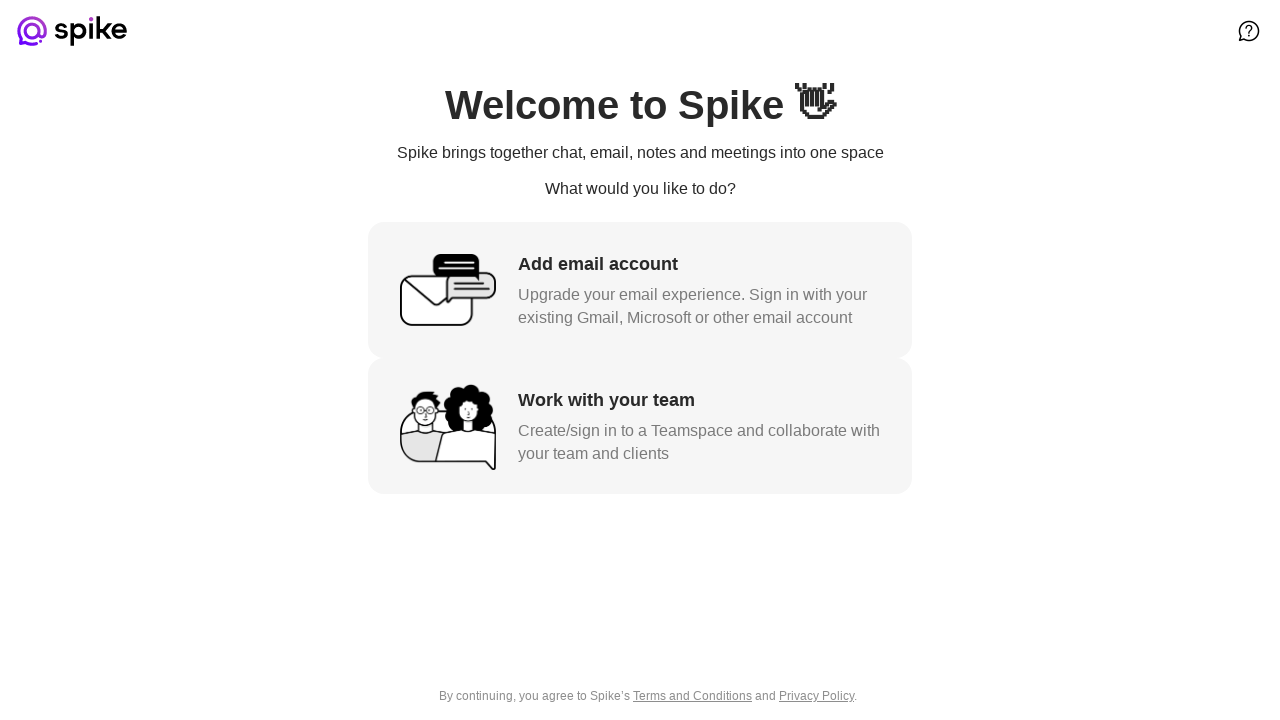

--- FILE ---
content_type: text/html; charset=UTF-8
request_url: https://spikenow.com/r/a/?ref=website-direct&lastPageUrl=%252Fblog%252Fconversational-email%252Fgmail-alternatives%252F
body_size: 4005
content:

<!DOCTYPE html>
<html lang='en'>
<head>
    <meta charset='UTF-8'>
    <meta name="viewport" content="width=device-width, initial-scale=1">
    <base href="https://spikenow.com/r/a/">
    <title>Spike Download</title>
    <meta name="description" content="Spike is a modern inbox which brings together your email, chat, calls, notes, tasks and to dos, all into a single centralized hub."/>
    <link rel="canonical" href="https://spikenow.com/r/a/" />
    <meta name="robots" content="noindex" />
    <meta property="og:locale" content="en_US" />
    <meta property="og:title" content="Spike brings your entire workflow into your inbox" />
    <meta property="og:description" content="Spike is a modern inbox which brings together your email, chat, calls, notes, tasks and to dos, all into a single centralized hub." />
    <meta property="og:url" content="https://spikenow.com/r/a/" />
    <meta property="og:site_name" content="Spike - The Future of Email" />
    <meta property="fb:app_id" content="460261020690169" />
    <meta property="og:image" content="https://www.spikenow.com/wp-content/uploads/020920_Media_kit_photos15-e1607241001449.png" />
    <meta property="og:image:secure_url" content="https://www.spikenow.com/wp-content/uploads/020920_Media_kit_photos15-e1607241001449.png" />
    <meta property="og:image:width" content="1200" />
    <meta property="og:image:height" content="675" />
    <meta property="og:image:alt" content="Spike takes your email into the future" />
    <meta name="twitter:card" content="summary_large_image" />
    <meta name="twitter:description" content="Supercharge Your Inbox. Your email has never been more powerful, and your workflow never so simple. Get email, chats, notes, tasks, calendar and video calls— all in one powerful Inbox" />
    <meta name="twitter:title" content="Spike - The Future of Email" />
    <meta name="twitter:site" content="@SpikeNowHQ" />
    <meta name="twitter:image" content="https://www.spikenow.com/wp-content/uploads/020920_Media_kit_photos15-e1607241001449.png" />
    <meta name="twitter:creator" content="@SpikeNowHQ" />

    <script type="text/javascript">
        var http_ref = '';
        var ref = 'website-direct';
        var gData = {
            gclid: '',
            dclid: ''
        };
        var fbData = {
            fbc: '',
            fbclid: ''
        };
        var force = '';
        var lastPageUrl = '2fblog2fconversational-email2fgmail-alternatives2f';
        var redirectTo = 'https://spikenow.com/web/?lastPageUrl=2fblog2fconversational-email2fgmail-alternatives2f&ref=website-direct&ver=wip';
        var _scriptsToBeLoaded = {
            // google: false,
            // facebook: false,
            // vwo: false,
            dfpLoaded: false,
            // 'ga-client-id': false,
        };
        var alreadyRedirected = false;

        (function _init(w, d, l, ss) {
            w.State = {qs: {}};
		    l.search.substring(1).replace(/\+/g, '%20').replace(/(?:^|&)([^&=]*)=?([^&]*)/g, function ($0, $1, $2) {if ($1) State.qs[$1] = decodeURIComponent($2);});
            w.Config = function() {
                var _host = l.host || 'spikenow.com';
                var _env = {"dev.hop.it": "dev","localhost": "dev","127.0.0.1": "dev","staging.hop.it": "staging","spikenow.com": "prod"} [_host];
                return {env: _env, dev: (['dev', 'staging'].indexOf(_env) > -1),domain: _host};
            }();
            w.Core = {dev: Config.dev,apiPath: '/api/2/',protocol: ((Config.env === 'dev') ? 'http://' : 'https://'),domain: (Config.dev) ? Config.domain : 'spikenow.com'};
            w.Core.baseurl = Core.protocol + Core.domain;
            w.Core.baseapi = (Core.dev) ? Core.baseurl : 'https://api.gethop.com';
            w.Core.API = {};
            w.Utils = {};

            ss && ss.setItem('/r/a/_oRef', d.referrer || http_ref);
        })(window, document, location, sessionStorage);

        function scriptLoaded(scriptName) {
            scriptName = scriptName || '';
            if (!_scriptsToBeLoaded.hasOwnProperty(scriptName)) {
                return false;
            }

            _scriptsToBeLoaded[scriptName] = true;

            for (var script in _scriptsToBeLoaded) {
                if (!_scriptsToBeLoaded[script]) return false;
            }

            DFP.setFingerprint({}, { lastPageUrl: lastPageUrl }, redirect);
        }

        function redirect() {
            if (force === 'all' || !redirectTo || alreadyRedirected) return;
            alreadyRedirected = true;
            redirectTo = lastPageUrl ? Utils.updateQueryStringParameter(redirectTo, 'lastPageUrl', lastPageUrl) : redirectTo;
            window.location.href = Utils.updateQueryStringParameter(redirectTo, 'ref', ref);
        }

		Utils.HashToQueryString = function (obj) {
			if (!obj) return "";
			var qs = [];
			for (var k in obj) {
				var v = obj[k];
				if (typeof(v) != 'string') v = JSON.stringify(v);
				var kv = encodeURIComponent(k) + '=' + encodeURIComponent(v);
				qs.push(kv);
			}
			return qs.join('&');
		};

		Utils.updateQueryStringParameter = function (url, key, value) {
			var regex = new RegExp("([?&])" + key + "=.*?(&|$)", "i");
			var separator = url.indexOf('?') !== -1 ? "&" : "?";
			if (url.match(regex)) {
				return url.replace(regex, '$1' + key + "=" + value + '$2');
			}
			else {
				return url + separator + key + "=" + value;
			}
		};

		Utils.mergeHash = function (ha, hb, filter) {
			if (!ha) ha = {};
			if (!hb) return ha;
			for (var item in hb) {
				if (filter && filter.indexOf(item) < 0) continue;
				var v = hb[item];
				if (v == null) {
					delete ha[item];
				} else ha[item] = v;
			}
			return ha;
		};

		Utils.getCookieByName = function(name) {
			var v = document.cookie.match('(^|;) ?' + name + '=([^;]*)(;|$)');
			return v ? v[2] : null;
        };

		Core.API.json = function(cmd,params,callback,errorcallback) {
			var self = this;
			if (cmd.charAt(0) != '/') cmd = Core.apiPath + cmd;

			var baseurl = (params._baseurl) ? params._baseurl : Core.baseapi;
			var cmdurl = baseurl + cmd;
			var httpmode = (params._httpmode) ? params._httpmode : "POST";

			var xhr = new XMLHttpRequest();
			var qsparams = Utils.HashToQueryString(params);

			xhr.open(httpmode, cmdurl);

			if (!errorcallback) errorcallback = callback;
			xhr.timeout = (params._timeout) ? params._timeout : 15000;

			xhr.onreadystatechange = function (e) {
				if (xhr.readyState != 4) return;
				var d = false;
				if (xhr.status == 200) {
					try {
						d = JSON.parse(xhr.responseText);
					} catch (e) {
						d = false;
						console.error("api.json: [" + cmd + "] JSON parse error");
					}
				}
				if (d) {
					callback.call(self, d);
					return;
				}

				errorcallback.call(self);
			};

			if (httpmode == "POST") {
				xhr.setRequestHeader("Content-Type", "application/x-www-form-urlencoded; charset=utf-8");
				xhr.send(qsparams);
			} else {
				xhr.send();
			}

			return xhr;
		};

    setTimeout(redirect, 5000);
    </script>

    <script src='digifp.js' onload="scriptLoaded('dfpLoaded')"></script>
    <link rel="icon" href="https://spikenow.com/s/res/spike/logo/logo.white.gradient.circle.256.png" type="image/x-icon">
    <link rel="icon" href="https://spikenow.com/s/res/spike/logo/logo.white.gradient.circle.256.png" type="image/png">
    <link href="https://fonts.googleapis.com/css?family=Poppins:100,200,300,400,500,600,700,800,900" rel="stylesheet">
    <style>
        body {
            font-family: 'Poppins', 'Helvetica', sans-serif;
            font-weight: normal;
            font-size: 18px;
            overflow-x: hidden;
            padding: 0 16px;
            color: #000000;
        }
        .wrapper {
            max-width: 1400px;
            width: 100%;
            margin: 0 auto;
            padding: 12px 0;
        }
        .logo img {
            display: block;
            margin: 0 auto;
        }
        h1,
        h2 {
            text-align: center;
            font-weight: 400;
            margin-top: 0;
        }

        h1 {
            font-size: 48px;
            margin: 48px 0 0;
        }

        .main-download p {
            text-align: center;
            font-weight: 500;
            font-size: 20px;
        }

        .main-download span {
            display: block;
            text-align: center;
            margin-top: 16px;
        }

        a {
            text-decoration: none;
            color: #ae42c3;
            font-weight: 600;
        }
        a:hover {
            text-decoration: underline;
        }

        .no-underline {
            text-decoration: none !important;
        }

        a.btn {
            text-decoration: none;
            border: 2px solid #0181ff;
            border-radius: 5px;
            background-color: #0181ff;
            color: #fff;
            line-height: 16px;
            padding: 16px 24px;
            text-align: center;
            font-weight: 600;
            transition: all .2s ease-in-out;
            cursor: pointer;
            margin: 36px auto 0;
            width: 300px;
            display: block;
        }
        a.btn:hover {
            background-color: #fff;
            color: #ae42c3;
        }

        a.btn.btn-transparent {
            background-color: #0181ff;
            color: #ffffff;
            width: 100px;
            margin: 16px 0 32px;
            padding: 8px;
            font-weight: 400;
            font-size: 16px;
        }
        a.btn.btn-transparent:hover {
            background-color: #ffffff;
            color: #0181ff;
        }

        button.btn {
            text-decoration: none;
            border: 2px solid #0181ff;
            border-radius: 5px;
            background-color: #0181ff;
            color: #fff;
            line-height: 16px;
            padding: 16px 24px;
            text-align: center;
            font-weight: 600;
            transition: all .2s ease-in-out;
            cursor: pointer;
            margin: 36px auto 0;
            width: 300px;
            display: block;
        }
        button.btn:hover {
            background-color: #fff;
            color: #ae42c3;
        }

        button.btn.btn-transparent {
            background-color: #0181ff;
            color: #ffffff;
            width: 100px;
            margin: 16px 0 32px;
            padding: 8px;
            font-weight: 400;
            font-size: 16px;
        }
        button.btn.btn-transparent:hover {
            background-color: #ffffff;
            color: #0181ff;
        }

        /*.multiplatforms-wrapper {*/
        /*    margin: 48px auto 0;*/
        /*    border-radius: 5px;*/
        /*    border: 1px solid rgba(95,124,138,.5);*/
        /*    box-shadow: 0 15px 30px 0 rgba(0,0,0,.11), 0 5px 15px 0 rgba(0,0,0,.08);*/
        /*}*/
        /*.platforms-wrapper {*/
        /*    padding: 32px 16px 16px;*/
        /*}*/
        .platforms-wrapper h2 {
            margin: 0 0 48px;
        }

        .platforms-icons {
            display: flex;
            flex-wrap: wrap;
            justify-content: center;
            align-items: center;
        }
        .platform-icon {
            display: flex;
            flex-direction: column;
            align-items: center;
            width: 25%;
        }
        .platform-icon img {
            width: 80px;
            height: 80px;
        }
        .platform-icon span {
            display: block;
            text-align: center;
            font-size: 14px;
            font-weight: 600;
            margin-top: 16px;
        }

        .web-link {
            display: block;
            text-align: center;
            line-height: 48px;
            background-color: #B3B8CD;
            color: #fff;
            font-size: 16px;
            font-weight: 600;
        }

        .dl-grid {
            width:100%;
            margin: 36px auto 0;
            text-align:center;
            align-items: center;
            display:grid;
            grid-template-columns: 32% 36% 32%;
            grid-template-rows: auto 300px auto;
            justify-items: center;
        }

        .dl-mobile {
            display:none;
        }

        #email {box-sizing: inherit;
            font-family: inherit;
            font-size: 100%;
            line-height: 16px;
            margin: 0;
            overflow: visible;
            margin-right: .5rem;
            outline: 0;
            background-color: #f2f2f2;
            border: none;
            color: #000;
            border-radius: .25rem;
            padding: .2rem 1rem;
            width:50%;
            display:inline;
        }

        @media (max-width: 767px) {
            h1 {
                font-size: 24px;
            }
            h2 {
                font-size: 18px;
            }
            .platform-icon {
                width: 50%;
            }
            .dl-mobile {
                display:block;
            }
            .dl-grid {
                display:none;
            }
        }

        .dl-grid div.title {padding: 0 20px;}
        .dl-grid div.image {height:100%; width:100%; position:relative;}
        .dl-grid div.image img {object-fit: contain; position:absolute; top:50%; left: 50%; transform: translate(-50%,-50%);}
        .dl-grid div.buttons {display:flex; margin-top:4px;}
        .dl-grid div.buttons img {height:18px; margin-right:5px;}
        .dl-grid div.buttons a.btn {margin:0 10px; display:flex; justify-content: center; align-items:center;}

    </style>
    <script>
		function toggleButtonImg(el){
			var imgs = el.querySelectorAll('img');
			var disp_0 = imgs[0].style.display;
			if(disp_0 === 'none'){
				imgs[1].style.display = 'none';
				imgs[0].style.display = 'block';
			} else {
				imgs[0].style.display = 'none';
				imgs[1].style.display = 'block';
			}
		}
    </script>
</head>
<body>
            <img src="res/loading.gif" style="position:fixed; top:50%; left:50%; transform: translate(-50%, -50%);" />
    </body>
</html>

--- FILE ---
content_type: text/html; charset=UTF-8
request_url: https://spikenow.com/web/?lastPageUrl=2fblog2fconversational-email2fgmail-alternatives2f&ref=website-direct&ver=wip
body_size: 5570
content:
<!DOCTYPE html>
<html>
<head>
	<meta charset="UTF-8">
	<meta name="referrer" content="origin">
	<meta name = "viewport" content = "width=device-width, user-scalable=no,initial-scale=1,minimum-scale=1,maximum-scale=1,minimal-ui">
	
	<link rel="icon" href="https://spikenow.com/s/res/spike/logo/logo.white.gradient.circle.256.png" type="image/png">
	
	<meta property="fb:app_id" content="460261020690169" />
	<meta property="og:url" content="https://www.spikenow.com/" />
	<meta property="og:image" content="https://www.spikenow.com/wp-content/uploads/140720_Social_covers1082X602_frame.png" />
	<meta property="og:title" content="Spike - The Future of Email" />
	<meta property="og:description" content="Email, chat, meet and collaborate, all in one powerful Inbox." />
	
	<meta name="twitter:card" content="summary_large_image">
	<meta name="twitter:site" content="@joinhop">
	<meta name="twitter:title" content="Spike - The Future of Email">
	<meta name="twitter:description" content="Email, chat, meet and collaborate, all in one powerful Inbox.">
	<meta name="twitter:image" content="https://www.spikenow.com/wp-content/uploads/140720_Social_covers1082X602_frame.png">
	<meta name="robots" content="noindex, nofollow">

	<title>Spike</title>
	<style>
	
	/*
		another option for solving emoji..
		https://gist.github.com/mfornos/9991865
	*/


	@font-face {
	  font-family: emojiWeb;
	  src: local('Apple Color Emoji'), local('Segoe UI');
	  /* unicode-range: U+1F300-1F5FF, U+1F600-1F64F, U+1F680-1F6FF, U+2600-26FF; */
	  /* 👩🏼‍⚕️ Unicode: U+1F469 U+1F3FC U+200D U+2695 U+FE0F, UTF-8: F0 9F 91 A9 F0 9F 8F BC E2 80 8D E2 9A 95 EF B8 8F  - broke chrome*/
	  /* 0️⃣ Unicode: U+0030 U+FE0F U+20E3, UTF-8: 30 EF B8 8F E2 83 A3 */ 
	  /* 1️⃣ Unicode: U+0031 U+FE0F U+20E3, UTF-8: 31 EF B8 8F E2 83 A3 ( */
	  /* *️⃣ Unicode: U+002A U+FE0F U+20E3, UTF-8: 2A EF B8 8F E2 83 A3 */
	  /* #️⃣ Unicode: U+0023 U+FE0F U+20E3, UTF-8: 23 EF B8 8F E2 83 A3 */
	  /* unicode-range: U+1F300-1F5FF, U+1F600-1F64F, U+1F680-1F6FF, U+2600-26FF, U+200D-200D, U+FE0F-FE0F; */
	  /* Unicode: U+2639 U+FE0F, UTF-8: E2 98 B9 EF B8 8F */
	  /* ️ ☺ smiling face Unicode: U+263A U+FE0F, UTF-8: E2 98 BA EF B8 8F */
	  unicode-range:  U+2639-2639, U+263A-263A; /* force only frown and smile face over arial ... */
	}

/*
	@font-face {
	  font-family: emojiElectron;
	  src: local('Apple Color Emoji'), local('Segoe UI');
	  unicode-range: U+1F300-1F5FF, U+1F600-1F64F, U+1F680-1F6FF, U+2600-26FF;
	}
*/

	HTML,BODY {width:100%;height:100%;overflow: hidden;margin: 0px;padding:0px;}
	BODY {-webkit-font-smoothing: antialiased; -moz-osx-font-smoothing: grayscale; perspective: 10px;}
	
	* {-webkit-appearance:none; outline-style:none; box-sizing: border-box;}
	/* hack for chrome blurry rendering of animated elements */
	.velocity-animating, .velocity-animating * {backface-visibility: hidden !important;}

	FORM {padding:0px;margin:0px;}
	
	INPUT, TEXTAREA {font-family: "HelveticaNeue","Helvetica","AppleColorEmoji","Arial";}
	INPUT::placeholder {font-family: "HelveticaNeue","Helvetica","AppleColorEmoji","Arial";opacity:1;}
	
	/* trick to use helvtica medium as bold */
	/*
	@font-face {font-family: "HopMedium"; src: url(fonts/HelveticaNeue-Medium.ttf); font-weight: bold;}
	.fontMedium {font-family: "HopMedium";font-weight: bold;}
	*/
	/*
	@font-face {font-family: "EmojiOne"; src: url(fonts/emojione-svg.woff2);}
	*/

	@font-face {font-family: 'HopSymbols'; src:url(fonts/hopsymbols.ttf)}
	.fontSymbols {font-family: 'HopSymbols'}

	:root {
		--Var-check: #ffffff;
	}
	</style>
	<script>
		// init state and launch query params
		window.State={qs:{}};
		location.search.substring(1).replace(/\+/g, '%20').replace(/(?:^|&)([^&=]*)=?([^&]*)/g, function ($0, $1, $2) {if ($1) State.qs[$1] = decodeURIComponent($2);});

		(function (d, st, ss) {
			var _oRef = ss && ss.getItem('/r/a/_oRef');
			var _m = d.cookie.match('(^|;) ?_ga=([^;]*)(;|$)');
			st.gcid = (Array.isArray(_m) && _m[2]) ? _m[2].replace('GA1.1.', '') : '';
			if (!_oRef || !/^(https?:\/\/[^\s/$.?#].[^\s]*)$/i.test(_oRef)) return;
			Object.defineProperty(d, 'referrer', { get: function () { return _oRef; } });
			ss.removeItem('/r/a/_oRef');
		})(window.document, window.State, window.sessionStorage);

		window.Config = function () {
			var _devHost = {dev: 'dev.hop.it', staging: 'staging.hop.it'}[(State.qs.env || '')];
			var _host = location.host || _devHost || 'spikenow.com';
			var _env = {"dev.hop.it":"dev","localhost":"dev","127.0.0.1":"dev","staging.hop.it":"staging","spikenow.com":"prod"}[_host];
			return {env: _env, dev: (['dev', 'staging'].indexOf(_env) > -1), domain: _host};
		}();

		if (Config.dev) State.qs.env = Config.env || 'dev';
		Config.env=State.qs.env || 'prod';
		Config.webVer='4.2.3';

		var is_dark = false;
		// check if css vars are supported
		window.isVarSupported = getComputedStyle(document.documentElement).getPropertyValue("--Var-check").trim() === "#ffffff";
		if (isVarSupported) {
			// dark theme?
			var _isDev = Config.dev ? 'dev@' : '';
			var cssTheme = document.createElement('link');
			cssTheme.id = 'theme';
			cssTheme.rel = 'stylesheet';
			cssTheme.href = 'res/css/light.css?v='+Config.webVer;
			if (localStorage && localStorage.getItem(_isDev + 'preferences')) {
				var _themePref = JSON.parse(localStorage.getItem(_isDev + 'preferences'))['theme'];
				if (_themePref) {
					var _darkTheme = function() {
						is_dark = true;
						cssTheme.href = cssTheme.href.replace('light', 'dark');
						var _isPWA = window.matchMedia('(display-mode: standalone)').matches;
						if (_isPWA) return;
						document.documentElement.style.backgroundColor = '#151515';
						setTimeout(function () {
							document.documentElement.removeAttribute('style');
						}, 3000)
					};
					switch(_themePref) {
						case 'dark':
							_darkTheme();
							break;
						case 'system':
							if (window.matchMedia && window.matchMedia('(prefers-color-scheme: dark)').matches) {
								_darkTheme();
							}
							break;
					}
				}
			}

			document.getElementsByTagName("head")[0].appendChild(cssTheme);
		}

		// Set Google Analytics and Google Tag Manager (GTM)
		(function(w,d,s,l,i){w[l]=w[l]||[];w[l].push({'gtm.start':
					new Date().getTime(),event:'gtm.js'});var f=d.getElementsByTagName(s)[0],
				j=d.createElement(s),dl=l!='dataLayer'?'&l='+l:'';j.async=true;j.src=
				'https://www.googletagmanager.com/gtm.js?id='+i+dl;f.parentNode.insertBefore(j,f);
		})(window,document,'script','dataLayer','GTM-MZ56P3L');
	</script>
</head>
<body style="font-family:'Helvetica Neue','Helvetica','Arial';">
<div id="oHidden" style="position:absolute;top:0px;left:-10px;width:1px;height:1px;overflow:hidden"></div>

<div id="oViewport" style="position:absolute;top:0px;left:0px;right:0px;bottom:0px;">
	<div id="oLoading" style="position:absolute;top:0px;left:0px;right:0px;bottom:0px;">
		<img id="oLoadingLogo" class="darkInvert" src="res/2x/256.logo.bw.png?1" style="top:0;left:0;right:0;bottom:0;margin:auto;position:absolute;width:128px;height:128px;opacity:0.2;">
	</div>
</div>
<script>
if (is_dark) {
	document.body.classList.add('dark');
}

// basic dom shortcuts / shims / browser stuff
function $(n) {return (typeof(n)=="string")?document.getElementById(n):n;}
if (!Object.values) Object.values = function(o) {var v=[]; for(var k in o) v.push(o[k]); return v;};
document.execCommand("defaultParagraphSeparator", false, "div");

var _fetch=window.fetch;
window.fetch=function(url,opt) {
	opt=opt||{};
	opt.credentials='include';
	return _fetch(url,opt);
}


// init platform
window.Platform=(location.protocol=='file:')?{type:'electron',electron:true}:{type:'web',web:true};

// emoji hack...
// if (Platform.electron) {
// 	document.body.style.fontFamily='emojiElectron,"Helvetica Neue","Helvetica","Arial"';
// } else {
// 	document.body.style.fontFamily='emojiWeb,"Helvetica Neue","Helvetica","Arial"';
// }
document.body.style.fontFamily='emojiWeb,"Helvetica Neue","Helvetica","Arial"';

function $MLOAD(path,opt,cb) {
	opt=opt||{};
	if (opt.bundle) {
		path="/web/_dist/bundle/?scripts="+path.join(',');
	}
	if (Array.isArray(path)) {
		opt.idx=opt.idx || 0;
		var cpath=path[opt.idx];
		if (!cpath) {
			if (cb) cb({path:path});
			return;
		}
		$MLOAD(cpath,opt,function(e) {
			if (e.error) {
				if (cb) cb({path:cpath,error:e.error});
				return;
			}
			opt.idx++;
			$MLOAD(path,opt,cb);
		});
		return;
	}

	var jspath=path.replace(/^\/+|.js$/g, '')+".js";
	var script = document.createElement('script');
	script.type = 'text/javascript';
	script.onload=function() {
		if (cb) cb({path:path});
	}
	script.onerror=function(e) {
		if (cb) cb({path:path,error:"error"});
	}
	if (opt.bundle) {
		script.src=path+((opt.ver)?"&v="+opt.ver:"");
	} else {
		script.src=jspath+((opt.ver)?"?v="+opt.ver:"");
	}
	
	document.getElementsByTagName("head")[0].appendChild(script);
}


function _initApp() {
	$MLOAD([
		'/core/db.mem', '/core/track', 'core/sanitize',
		'/core/sync', '/core/sync.contacts', '/core/query', '/core/live.query', '/core/entities', '/core/cards', '/core/snooze',
		'/core/ws', 'core/mime', 'core/upload', 'core/send', 'core/tips.queue', 'core/tips', '/core/send.later', '/core/web.cache', '/core/network.info', '/core/workers/web.cache.worker',
		'/ui/lib/velocity.min', '/ui/lib/print', '/ui/lib/lottie.min',
	//	'/ui/lib/opentok.min',
	//	'/ui/lib/gasp/CSSPlugin.mod','/ui/lib/gasp/EasePack.mod','/ui/lib/gasp/TweenLite.mod',
		'/ui/ui', '/ui/keyboard', '/ui/keyboard/shortcuts', '/ui/theme', '/ui/templates', '/ui/nav', '/ui/nav.floating', '/ui/nav.tooltip','/ui/nav.flexfloating','ui/product.tour', '/ui/notifications', '/ui/color.coding',
		'/ui/image.loader', '/ui/listview', '/ui/feedview', '/ui/sticky', '/ui/threads/selection', '/ui/threads.menu', '/ui/widgets/collab', '/ui/widgets/shared', '/ui/threads','/ui/feed',
		'/ui/messages.menu', '/ui/messages/tags', '/ui/extra/translate', '/ui/extra/extra',
		'/ui/messageframeview', '/ui/messages/people', '/ui/messages/event.card', '/ui/messages', '/ui/invite',
		'/ui/lib/loadimage.all.min', '/ui/lib/croppie', '/ui/lib/webcam', '/ui/lib/datepicker/flatpicker.min', '/ui/lib/email.address.parser',
		'/core/cloud/hop', '/core/cloud/dropbox', '/core/cloud/googledrive', '/core/cloud/onedrive', '/ui/attach/cloud',
		'/ui/attach/emoji', '/ui/attach/gif', '/ui/attach/smiley', '/ui/attach/webcam', '/ui/attach/webimage', '/ui/attach/cropper', '/ui/attach/menu', '/ui/attach/send.options',
		'/ui/attachments', '/ui/attach/image.selector','/ui/ai.message',
		'/ui/print', '/ui/viewer/helper', '/ui/viewer/image', '/ui/viewer/video', '/ui/viewer/audio', '/ui/viewer/contact', '/ui/viewer/document', '/ui/viewer/event', '/ui/viewer/text', '/ui/viewer/location', '/ui/viewer',
		'/ui/editable', '/ui/editor', '/ui/people', '/ui/composer', '/ui/compose','ui/deep.links',
		'/ui/groups/add.members', '/ui/tips/tips.view', '/ui/tips/tips.details', 'ui/promos',
		'/ui/timeline/agenda.view',  '/ui/timeline/day.view', '/ui/searchbar',
		'/ui/lib/rrule.min', '/core/calendar', '/core/sync.timeline', '/ui/timeline', '/ui/settings/timeline', '/ui/timeline/accounts', '/ui/timeline/event', '/ui/timeline/create', '/ui/timeline/location',
		'/ui/details/shared', '/ui/details/conversation', '/ui/details/contact', '/ui/details/thread', '/ui/details/group', '/ui/details/channel', '/ui/details/attachments', 
		'/ui/chat', '/ui/collab/attachments', '/ui/collab/colors', '/ui/collab/date.time.picker', '/ui/collab/chat', '/ui/collab/share', '/ui/collab/searchbar', '/ui/collab/collab',
		'/ui/searchbar', '/ui/conversation', '/ui/customization', '/ui/videocall', '/ui/quickactions', '/ui/teams',
		'/ui/accounts/add', '/ui/accounts/logout', '/ui/accounts/profile', '/ui/accounts/selector', '/ui/accounts/folders',
		'/ui/search', '/ui/recent', '/ui/groups/create', '/ui/groups','/ui/contacts','/ui/contact.edit', '/ui/main.side','/ui/main',
		'/ui/settings', '/ui/settings/tags', '/ui/settings/account', '/ui/settings/aliases', '/ui/settings/notifications', '/ui/settings/signature', '/ui/settings/schedule', '/ui/settings/dev', '/ui/settings/billing', '/ui/settings/templates', '/ui/attach/record',
		'ui/monetization', 'ui/whatsnew', '/ui/paywall',  '/ui/settings/accounts.selector',
		'/core/platform.'+Platform.type
	],{ver:Config.webVer,bundle:(State.qs.ver!='dev' && !Platform.electron)},function() {

		if (State.qs.returnUrl && !Core.isInternalUrl(State.qs.returnUrl)) {
			delete State.qs.returnUrl;
		}
		if (State.qs.returnUrl && Core.Account.getTotal()) {
			if (State.qs.returnToken) {
				Core.Account.tokensTransfer(State.qs.returnUrl,function(url) {
					window.location.href=url;
				})
				return;
			}
			window.location.href=State.qs.returnUrl;
			return;
		}

		// if mobile redirect to download
		if (['android','iphone','ipad','ipod'].indexOf(Core.osname)>=0 && !State.qs.returnUrl) {
			var _qsRef = encodeURIComponent(State.qs.ref) !== 'undefined' ? encodeURIComponent(State.qs.ref) : false;
			window.location.href='/r/a/' + (_qsRef ? ('?ref=' + _qsRef) : '');
		}

		// Android internal browsers has some issue with the height set to 100%
		// so we set a minimum height to workaround it
		if (['android'].indexOf(Core.osname) >=0) {
			document.body.style.minHeight = window.screen.height + 'px';
		}

		// override Core.appVer + add fake build num if needed
		var appVer=Config.webVer.split('.');
		if (appVer.length<4) {
			appVer=appVer.concat("0".repeat(4-appVer.length).split(''));
		}
		Core.appVer=appVer.join('.');

		// initalize states
		State.threadsModeRoot={'/inbox':1,'/subject':1,'/people':1,'/inbox/priority':1,'/subject/priority':1,'/people/priority':1};
		State.threadsMode=Core.Preferences.get('threads.mode');
		State.threading=(State.threadsMode=='people')?'threads':'chains';
		State.threadsMaxTS=0; // we'll need this to send thread actions
		State.sessionId=Utils.uuid();

		// initalize UI
		Platform.init(_initEnd);
	});
}

function _initEnd() {
	Main.open();
	UI.setZoom(Core.Preferences.get('zoom.value'));
	WS.init();
	Track.init();

	Events.fire("app.ready",{});

	$MLOAD([
		'/ui/lib/billing.min',
	],{ver:Config.webVer,bundle:(State.qs.ver!='dev' && !Platform.electron)},function() {

	});
}

function _initCore() {
	$MLOAD([
		'/core/dev', 'lang/grapheme.splitter', '/lang/strings',
		'/core/events', '/core/utils', '/core/utils.convbase', '/core/utils.hashes',
		'/core/core',
	],{ver:Config.webVer,bundle:(State.qs.ver!='dev' && !Platform.electron)},function() {
		Strings.load(_initApp);
	});
}


_initCore();


console.info([" a88888b.    .d88888b           oo dP                ","d8'   `88    88.    \"'             88                ","88 d8P 88    `Y88888b. 88d888b. dP 88  .dP  .d8888b. ","88 Yo8b88          `8b 88'  `88 88 88888\"   88ooood8 ","Y8.          d8'   .8P 88.  .88 88 88  `8b. 88.  ... "," Y88888P'     Y88888P  88Y888P' dP dP   `YP `88888P' ","                       88                            ","                       dP                            "].join("\n"));
</script>

</body>
</html>

--- FILE ---
content_type: text/html; charset=UTF-8
request_url: https://spikenow.com/web/collab/editor/index.html?embed=1&theme=light&env=prod&ver=4.2.3
body_size: 4972
content:
<!doctype html>
<html>
<head>
<meta name="referrer" content="origin">
<meta charset="utf8">
<meta name="viewport" content="width = device-width, user-scalable = 0,initial-scale=1,minimum-scale=1,maximum-scale=1,minimal-ui">
<title>Spike</title>

<style>
HTML,BODY {width:100%;height:100%;margin: 0px;padding:0px;overflow: hidden; background:transparent;}
BODY {font-family: "Helvetica Neue", Helvetica, Arial;background:#fff}
BODY {-webkit-font-smoothing: antialiased; -moz-osx-font-smoothing: grayscale; perspective: 10px;}

BODY.dark {background:#000;}

* {-webkit-appearance:none; outline-style:none; box-sizing: border-box; touch-action: manipulation;}

#__loading_anim {position:absolute; top:50%; left:50%;  width:30px; height:30px; transform:translate(-15px,-39px);}
#__loading_anim>* {position:absolute; height:4px;width:0%;background:#7f7f7f; transform-origin: left center;border-radius:2px;}
#__loading_anim.animate>* {animation: 1s infinite ease-out;}
#__loading_anim #__loading1 {top:0; animation-name: sk-loading1;}
#__loading_anim #__loading2 {top:13px; animation-name: sk-loading2;}
#__loading_anim #__loading3 {bottom:0;animation-name: sk-loading3;}

@keyframes sk-loading1 {0% {width:0%} 25%,100% {width:100%}}
@keyframes sk-loading2 {0%, 25% {width:0%} 50%,100% {width:100%}}
@keyframes sk-loading3 {0%, 50% {width:0%} 75%,100% {width:80%}}

.menubar {height:48px;}

#editorPlaceholder {position:absolute; overflow: hidden; top:0px;left:0;right:0;bottom:48px;font-size:18px;}
#menuBox {position:absolute;display: flex;justify-content: space-between;overflow:hidden;bottom:0px;right:0px;left:0px;height:48px;border-top:1px solid #efefef;}
BODY.dark #menuBox {border-color: #252525;}

#menuMain {overflow: hidden; flex:1; position: relative;}
#menuOverlay {pointer-events:none;position: absolute;right:0;top:0;bottom:0;width:48px;background:linear-gradient(90deg, rgba(255,255,255,0) 0%, rgba(255,255,255,1) 100%);}
BODY.dark #menuOverlay {background:linear-gradient(90deg, rgba(0,0,0,0) 0%, rgba(0,0,0,1) 100%);}
#menuPlaceholder {overflow-x: auto; height:80px;width:100%;-webkit-overflow-scrolling: touch;}
#menuPlaceholder .menubar {padding-left:8px; padding-right:30px;}

#menuTools {padding-right:8px;}


.editorView page {padding:0px 64px;}
.editorView page:first-of-type {padding-top:16px;}
.editorView page:last-of-type {padding-bottom:16px;min-height: 100%;}

/* hack for chrome blurry rendering of animated elements */
.velocity-animating, .velocity-animating * {backface-visibility: hidden !important;}


@media only screen and (max-width: 1280px) {
	.editorView page {padding:0px 32px;}
}

@media only screen and (max-width: 600px) {
	.editorView page {padding:0px 16px;}
	#menuPlaceholder  .menubar {padding-left:4px;}
	#menuTools {padding-right:4px;}
}



</style>
</head>
<body class="velocity-animating">
<div id="hidden" style="position:absolute;overflow:hidden;width:0;height:0;">
	<div id="scrollbarswidth" style="visibility: hidden;position: absolute;width:100px;height:100;overflow:scroll;">
		<div style="position: relative;width:100px;height:100px;"></div>
	</div>
</div>
<div id="__loading_anim" class="animate">
	<div id="__loading1"></div>
	<div id="__loading2"></div>
	<div id="__loading3"></div>
</div>
<div id="status" style="user-select:none;position:absolute; top:0; left:0; right:0; color:white; font-size:16px; text-align: center; height:32px;line-height: 32px;font-weight:bold;"></div>
<div id="editorPlaceholder" class="editor"></div>
<div id="menuBox">
	<div id="menuMain"><div id="menuPlaceholder"></div><div id="menuOverlay"></div>d</div>
	<div id="menuTools"></div>
</div>
<script>

var _s={ver:"4.0.3"};
var _v={};
//_s.ver=Math.random();

_v.editorPlaceholder=document.getElementById("editorPlaceholder");
_v.menuPlaceholder=document.getElementById("menuPlaceholder");
_v.menuBox=document.getElementById("menuBox");
_v.status=document.getElementById("status");
_v.loadingAnim=document.getElementById("__loading_anim");

var _qs={};

location.search.substring(1).replace(/\+/g, '%20').replace(/(?:^|&)([^&=]*)=?([^&]*)/g, function ($0, $1, $2) {if ($1) _qs[$1] = decodeURIComponent($2);});
location.hash.substring(1).replace(/\+/g, '%20').replace(/(?:^|&)([^&=]*)=?([^&]*)/g, function ($0, $1, $2) {if ($1) _qs[$1] = decodeURIComponent($2);});

//if (_qs.nocache=='dev') _s.ver=Math.random()*1000000;


function _getPlatform() {
	var platform = window.navigator.platform;
	if (['Macintosh', 'MacIntel', 'MacPPC', 'Mac68K'].indexOf(platform)>=0) {
		if (window.navigator.maxTouchPoints) return "iosdesktop"; // ios borwser in desktop mode
		return "mac";
	}
	if (['Win32', 'Win64', 'Windows', 'WinCE'].indexOf(platform)>=0) return "windows";

	var userAgent = (navigator && navigator.userAgent || '');
	if (userAgent.match(/Android/i)) return "android";
	if (userAgent.match(/iPhone/i)) return "iphone";
	if (userAgent.match(/iPad/i)) return "ipad";
	if (userAgent.match(/iPod/i)) return "ipod";

	if (platform.match(/Linux/i)) return "linux";

	return "unknown";
}

window.Config = function () {
	var _isDev = (_qs.env === 'dev');
	var _host = location.host || (_isDev ? 'dev.hop.it' : 'spikenow.com');
	var _env = {"dev.hop.it":"dev","localhost":"dev","127.0.0.1":"dev","staging.hop.it":"staging","spikenow.com":"prod"}[_host];
	return {env: _env, dev: (_isDev || ['dev', 'staging'].indexOf(_env) > -1), domain: _host};
}();
Config.protocol = (Config.env === 'dev' && window.location.protocol=='http:') ? 'http://' : 'https://';
Config.wsProtocol = Config.protocol.replace('http', 'ws');
Config.wsPort = (!Config.dev)?443:(Config.env=='dev' && Config.wsProtocol=='wss://')?800:8000;

_s.platform=_getPlatform();
_s.dev = Config.dev;
_s.baseUrl = Config.protocol + Config.domain;
_s.editorView=false;
_s.passiveIfSupported=false;

_s.android=(_s.platform=='android');
_s.ios=(['iphone','ipad','ipod','iosdesktop'].indexOf(_s.platform)>=0);
_s.mobile=(_s.ios)?'ios':(_s.android)?'android':false;

document.body.classList.add((_s.mobile)?'mobile':'desktop');

// detect passive support
try {
	window.addEventListener("test", null, Object.defineProperty({}, "passive", { get: function() { _s.passiveIfSupported = { passive: false }; } }));
} catch(err) {}


function _updateStyle(id,styles) {
	if (!id || !styles) return;
	if (Array.isArray(styles)) styles=styles.join("\n");
	var styleElement=window.document.getElementById(id);
	if (!styleElement) {
		styleElement = window.document.createElement("style"); // don't use extentions can be called from other frame
		styleElement.id=id;
		window.document.head.appendChild(styleElement); // don't use extentions can be called from other frame
	}
	styleElement.innerHTML=styles;
};


function _loadScript(url,opt,cb) {
	opt=opt||{};
	var script = document.createElement('script');
	script.type = 'text/javascript';
	script.onload=function() {
		if (cb) cb({});
	}
	script.onerror=function(e) {
		if (cb) cb({error:'err'});
	}
	script.src=url;
	document.getElementsByTagName("head")[0].appendChild(script);
}


_loadScript(((1)?'editor.js':'editor.min.js')+'?v='+_s.ver,{},function() {
	_s.editorLoaded=true;
	_editorOnload();
	if (_s.config) Editor.open(_s.config);
});


// API 
function _hashToQueryString(obj) {
	var str = [];
	for (var p in obj)
		if (obj.hasOwnProperty(p)) {
		str.push(encodeURIComponent(p) + "=" + encodeURIComponent(obj[p]));
		}
	return str.join("&");
}

function _api(url, params, callback) {
	var self=this;
	var xhr = new XMLHttpRequest();

	var qsparams=_hashToQueryString(params);
	
	xhr.open('POST',url);
	xhr.withCredentials=true;

	xhr.timeout = (params._timeout)?params._timeout:15000;

	xhr.onreadystatechange = function (e) {
		if (xhr.readyState!=4) return;
		var d=false;
		if (xhr.status==200) {
			try {
				d=JSON.parse(xhr.responseText);
			} catch(e) {
				d=false;
				console.error("api.json: ["+url+"] JSON parse error", xhr.responseText);
			}
		}

		if (d) {
			callback.call(self,d);
			return;
		}
		callback.call(self);
	};

	xhr.setRequestHeader("Content-Type", "application/x-www-form-urlencoded; charset=utf-8");
	xhr.send(qsparams);	
	return xhr;
}

var Collab={};
Collab.config={
	api: Config.protocol + ((_s.dev) ? Config.domain +'/api/2/' : 'spike.chat/api/2/'),
	sturi: Config.protocol + ((_s.dev) ? Config.domain + '/a/' : 'spike.chat/a/'),
	collabServer: Config.wsProtocol + ((_s.dev) ? Config.domain + ':' + Config.wsPort + '/': 'collab.spike.chat/'),
	editorPlaceholder:_v.editorPlaceholder,
	menuPlaceholder:document.getElementById("menuPlaceholder"),
	menuTools:document.getElementById("menuTools"),
	mobile:_s.mobile
}

Collab.open=function(opt) {
	if (_s.config) {
		if (opt.collabId===_s.config.collabId && opt.token==_s.config.token) return; // nothing to do
		if (_s.editorLoaded) Editor.close();
	}

	_s.config=Object.assign({}, Collab.config);
	_s.config=Object.assign(_s.config, opt);

	_activeElementChanges();

	if (_s.config.token) {
		_api(_s.baseUrl+'/api/2/collab/open/',{token:_s.config.token, id:_s.config.collabId},function(d) {
			if (!d) {
				return;
			}
		});
	}
	_v.loadingAnim.classList.add('animate');
	if (_s.editorLoaded) {
		Editor.open(_s.config);
	}
}

Collab.close=function() {
	if (_s.editorLoaded) Editor.close();
	_s.editorView=null;
	_s.config=false;
}

function _setScollbars() {
	// check for overlay scrollbars
	if (document.getElementById('scrollbarswidth').clientWidth==100) {
		return;
	}
	var isdark=_s.theme==='dark';
	var _scolor = isdark ? '255, 255, 255,' : '0, 0, 0,';
	var _ffScrollbarStyle = isdark ? 'html {scrollbar-color: rgba('+_scolor+' 0.5) #000;}' : '';
	if (_s.platform==="mac") {
		_updateStyle('customScrollbars', [
			// ROUNDED STYLE..
			'::-webkit-scrollbar {width:10px;height:10px;background: transparent;}',
			'::-webkit-scrollbar-thumb {background-clip: content-box;background-color:rgba('+_scolor+' 0.4);min-width:64px;min-height:64px;border-radius: 12px;border-width: 2px !important;border-style: solid !important;border-color: transparent !important;border-image: initial !important;}',
			'::-webkit-scrollbar-thumb:hover {background-color:rgba('+_scolor+' 0.5);}',
			 _ffScrollbarStyle //firefox
		]);
	} else if (_s.platform==="windows") {
		_updateStyle('customScrollbars', [
			// WINDOWS STYLE ...
			'::-webkit-scrollbar {width:8px;height:8px;background:transparent}',
			'::-webkit-scrollbar-thumb {background-clip: content-box;background-color:rgba('+_scolor+' 0.25) !important;min-width:64px;min-height:64px;}',
			'::-webkit-scrollbar-thumb:hover {background-color:rgba('+_scolor+' 0.5);}',
			_ffScrollbarStyle //firefox
		]);
	}
};

Collab.setTheme=function(theme) {
	if (theme=='dark') {
		_s.theme='dark';
		document.body.classList.add('dark');
	} else {
		_s.theme='light';
		document.body.classList.remove('dark');
	}
	_setScollbars();
}

Collab.setTheme(_qs.theme || 'light');

// HANDLE STATUS
function _setStatus(status) {
	if (!status || !status.text) {
		_v.status.style.background='unset';
		_v.status.innerText='';
		_v.editorPlaceholder.style.top=0;
		return;
	}
	_v.status.style.background=status.background;
	_v.status.innerText=status.text;
	_v.editorPlaceholder.style.top='32px';
}

function _editorOnload() {
	Editor.on('connection',function(e) {
		if (e.online) {
			_setStatus();
		} else {
			_setStatus({text:'Offline, changes are not saved', background:'orange'});
		}
	});

	Editor.on('doc',function(e) {
		_v.loadingAnim.classList.remove('animate');

		if (e.permissions=='view') {
			_setStatus({text:'View', background:'#7f7f7f'});
			return;
		}

		if (!e.error) return;
		switch(e.error) {
			case 'client.version':
				_setStatus({text:'Please update', background:'red'});
				break;
			case 'notfound':
				_setStatus({text:'Not Found', background:'red'});
				break;
			case 'permissions':
				_setStatus({text:'No Permissions', background:'red'});
				break;
			default:
				_setStatus({text:'Error', background:'red'});
				break;
		}
		
	});
}


// ios hacks
function _forceBounce() {
	if (!_s.ios) return;
	var height=_v.editorPlaceholder.offsetHeight-32;
	_updateStyle('forceBounce','.editorView>page:last-of-type {min-height:'+height+'px}')
}

function _handleResize() {
	var w=_v.editorPlaceholder.offsetWidth;
	var min=800;
	var range=600;
	var scale=(Math.max(min,Math.min(w,min+range))-min)/min;
	var fontSize=Math.round((18+scale*6)*10)/10;
	_v.editorPlaceholder.style.fontSize=fontSize+'px';
	_forceBounce();
	if (window.Editor) Editor.Commands.scrollIntoView();
}

function _activeElementChanges() {
	var hasFocus=(_s.focus && document.activeElement && document.activeElement!=document.body)?true:false;
	if (!_s.config || !_s.config.hideMenu) return;

	_v.editorPlaceholder.style.bottom=(hasFocus)?'48px':'0px';
	_v.menuBox.style.display=(hasFocus)?'':'none';
	_forceBounce();
}


window.addEventListener('resize',_handleResize,true);
document.addEventListener('focusin', _activeElementChanges);
document.addEventListener('focusout', _activeElementChanges);
window.addEventListener('focus', function () {
	_s.focus=true;
	_activeElementChanges();
});
window.addEventListener('blur', function () {
	_s.focus=false;
	_activeElementChanges();
});
_handleResize();


// MOBILE STUFF
if (_s.mobile) {
	document.addEventListener("touchmove", function(event) {
	//	console.warn(event.touches[0].clientY,window.innerHeight);
		// dismiss keyboard
		if ((event.touches[0].clientY-window.innerHeight)>100) {
			document.activeElement.blur();
			Editor.config.handlers.keyboardDismiss({});
		}
	});

	document.addEventListener("touchstart", function(event) {
		//diable all pinch
		if(event.touches.length > 1) {
			event.preventDefault();
	//		event.stopPropagation();
			return;
		}
		
		//disable overscroll
		if (!_s.editorView) {
			_s.editorView=document.getElementById('editorPlaceholder').firstElementChild;
			if (!_s.editorView) {
				event.preventDefault();
				return;
			}
		}

		// trick scroll if on edges
		var node=event.target;
		while(node!=document) {
			if (node==_s.editorView) {
				if (_s.editorView.scrollTop===0) {
					_s.editorView.scrollTop++;
				} else if (_s.editorView.scrollHeight-_s.editorView.scrollTop-_s.editorView.clientHeight==0) {
					_s.editorView.scrollTop--;
				}
				return;
			}
			node=node.parentNode;
		}
	//	event.preventDefault();
	}, _s.passiveIfSupported);
}

// DESKTOP STUFF
if (!_s.mobile) {
	_v.menuPlaceholder.addEventListener("wheel",function(event) {
		event.preventDefault();
		event.stopPropagation();
		var delta=(Math.abs(event.deltaX)>=Math.abs(event.deltaY))?event.deltaX:event.deltaY;
		_v.menuPlaceholder.scrollLeft+=delta;
	},_s.passiveIfSupported);
}


</script>
</body>
</html>

--- FILE ---
content_type: text/css
request_url: https://spikenow.com/web/res/css/light.css?v=4.2.3
body_size: 4709
content:
:root {
    --Theme-Color-background: #ffffff;
    --Theme-Color-backgroundOverlay: #00000050;
    --Theme-Color-backgroundDim: #f4f4f4;
    --Theme-Color-backgroundMain: #fafafa;
    --Theme-Color-backgroundMed: var(--Theme-Color-background);
    --Theme-Color-backgroundInput: #f2f2f2;
    --Theme-Color-backgroundLight: #F8F8F8;
    --Theme-Color-backgroundAttachments: #EEEEEE;
	--Theme-Color-backgroundBox: #eeeeee;
	--Theme-Color-backgroundAlpha1: #0001;
    --Theme-Color-overlay: #7F000000;
    --Theme-Color-icon: #000000;
    --Theme-Color-text: #292929;
    --Theme-Color-subtext: #8e8e8e;
    --Theme-Color-lowtext: #bbbbbb;
    --Theme-Color-lighttext: #999999;
    --Theme-Color-middle: #7f7f7f;
    --Theme-Color-disabled: #bbbbbb;
    --Theme-Color-link: #0084ff;
    --Theme-Color-statusbarStyle: black;
    --Theme-Color-tint: #0084ff;
    --Theme-Color-hover: #f6f6f6;
    --Theme-Color-selected: #f0f0f0;
    --Theme-Color-separator: #EFEFEF;
    --Theme-Color-separatorStrong: #E0E0E0;
    --Theme-Color-hint: #7f7f7f;
    --Theme-Color-popperText: #ffffff;
    --Theme-Color-shortcutBackground: #565B64;
    --Theme-Color-border: #E6E6E6;
    /*--Theme-Tip-Color-background: #2FC330;*/
    --Theme-Tip-Color-text: #ffffff;
    --Theme-Top-Color-background: #ffffff;
    /*--Theme-Top-Color-separator: #EFEFEF;*/
    /*--Theme-Top-Color-text: #292929;*/
    --Theme-Top-Color-dimtext: #4D000000;
    /*--Theme-Top-Color-subtext: #8e8e8e;*/
    --Theme-Top-Color-icon: #000000; /* DO NOT ADD SPACE BEFORE THE VALUE*/
    --Theme-Bottom-Color-background: var(--Theme-Color-background);
    --Theme-Timeline-Color-iconBackground: #aaa;
    --Theme-Timeline-Color-rsvpBackground: #f0f0f0;
    --Theme-Emoji-Color-backgroundSelected: #f0f0f0;
    --Theme-Search-Color-hint: #7f7f7f;
    --Theme-Search-Color-tint: #0084ff;
    --Theme-Search-Color-text: #292929;
    --Theme-Search-Color-icon: #000000; /* DO NOT ADD SPACE BEFORE THE VALUE*/
    --Theme-Search-Color-sicon: #ffffff; /* DO NOT ADD SPACE BEFORE THE VALUE*/
    --Theme-Tag-Color-background: #e7e7e7;
    --Theme-Tag-Color-selected: #ffffff;
    --Theme-Tag-Color-icon: #ffffff;
    /*--Theme-Tag-Color-text: #292929;*/
    --Theme-Tag-Color-stext: #fff;
    /*--Theme-Bottom-Color-background: #ffffff;*/
    /*--Theme-Bottom-Color-separator: #EFEFEF;*/
    /*--Theme-Section-Color-background: #ffffff;*/
    /*--Theme-Section-Color-separator: #EFEFEF;*/
    --Theme-Section-Color-text: #292929;
    --Theme-Context-Color-text: #000000;
    --Theme-Floating-Color-background: #ffffff;
    --Theme-Floating-Color-separator: #ddd;
    --Theme-Thread-Color-archive: #2FC330;
    /*--Theme-Thread-Color-later: #ff8000;*/
    /*--Theme-Thread-Color-trash: #FF0000;*/
    --Theme-Thread-Color-unarchive: #0084ff;
    --Theme-Thread-Color-selected: #cce6ff;
    /*--Theme-Messages-Color-background: #ffffff;*/
    --Theme-Messages-Color-backgroundIncoming: #ffffff;
    /*--Theme-Messages-Color-from: #292929;*/
    /*--Theme-Messages-Color-to: #8e8e8e;*/
    /*--Theme-Messages-Color-ts: #8e8e8e;*/
    --Theme-Messages-Color-people: #7F7F7F;
    --Theme-Messages-Color-innerMe: #f2f2f2;
    --Theme-Messages-Color-innerChat: #f7f7f7;
    --Theme-Messages-Color-innerIncoming: #eeeeee;
    --Theme-Messages-Color-bubbleBackgroundMe: #e6e6e6;
    --Theme-Messages-Color-bubbleBackground: var(--Theme-Color-selected);
    --Theme-Messages-Color-bubbleBackgroundMeHighlightCurrent: #E3D457;
    --Theme-Messages-Color-bubbleBackgroundMeHighlight: #FFEE58;
    --Theme-Messages-Color-bubbleBackgroundHighlight: #FFEE58;
    --Theme-Messages-Color-segmentSeparator: #EEEEEE;
    --Theme-Compose-Color-background: #ffffff;
    --Theme-Notification-Color-background: #DD000000;
    --Theme-Notification-Color-text: #FFFFFF;
    --Theme-Color-tooltipBackground: rgba(0, 0, 0, 0.8);
    --Theme-invert: 0;
    --Theme-Icon-name: black; /* DO NOT ADD SPACE BEFORE THE VALUE*/
    --Theme-Color-cropper: rgba(0, 0, 0, .5);
    --Theme-Color-white: #ffffff;
    --Theme-Quote-Color-separator: #666666;
    --Theme-Color-scrollDwn: #F8F8F8;
    --Theme-CtaButtons-Color-background: #E6F2FF;
    --Theme-CtaButtons-Color-text: #0181FF;
    --Theme-CtaButtons-Color-icon: #0084ff;
    --Theme-Invite-Color-background: #E6E6E6;
    --Theme-SmartSummary-Color-background: #F1EDFA;
    --Theme-SmartSummary-Color-text: #9F00FF;
    --Theme-SmartSummary-Color-icon: #000000;
    --Theme-Feed-Color-buttonText: #9F00FF;
    --Theme-Monetization-Color-border: #E6E6E6;
    --Theme-Monetization-Color-borderactive: #0084FF;
    --Theme-Monetization-Color-background: #f6f6f6;

    /*--Theme-AccountColors-0: #29B6F6;*/
    /*--Theme-AccountColors-1: #26C6DA;*/
    /*--Theme-AccountColors-2: #26A69A;*/
    /*--Theme-AccountColors-3: #AB47BC;*/
    /*--Theme-AccountColors-4: #FFA726;*/
    /*--Theme-AccountColors-5: #FF7043;*/
    /*--Theme-AccountColors-6: #F44336;*/
    /*--Theme-AccountColors-7: #EC407A;*/
    /*--Theme-AccountColors-8: #BDBDBD;*/
    /*--Theme-AccountColors-9: #9E9E9E;*/
    /*--Theme-AccountColors-10: #90A4AE;*/
    /*--Theme-AccountColors-11: #8D6E63;*/
    /*--Theme-ComposerPalette-BlackWhite-0: #000000;*/
    /*--Theme-ComposerPalette-BlackWhite-1: #444444;*/
    /*--Theme-ComposerPalette-BlackWhite-2: #666666;*/
    /*--Theme-ComposerPalette-BlackWhite-3: #999999;*/
    /*--Theme-ComposerPalette-BlackWhite-4: #cccccc;*/
    /*--Theme-ComposerPalette-BlackWhite-5: #eeeeee;*/
    /*--Theme-ComposerPalette-BlackWhite-6: #f3f3f3;*/
    /*--Theme-ComposerPalette-BlackWhite-7: #ffffff;*/
    /*--Theme-ComposerPalette-BasicColors-0: #ff0000;*/
    /*--Theme-ComposerPalette-BasicColors-1: #ff9900;*/
    /*--Theme-ComposerPalette-BasicColors-2: #ffff00;*/
    /*--Theme-ComposerPalette-BasicColors-3: #00ff00;*/
    /*--Theme-ComposerPalette-BasicColors-4: #00ffff;*/
    /*--Theme-ComposerPalette-BasicColors-5: #0000ff;*/
    /*--Theme-ComposerPalette-BasicColors-6: #9900ff;*/
    /*--Theme-ComposerPalette-BasicColors-7: #ff00ff;*/
    /*--Theme-ComposerPalette-Colors-0: #f4cccc;*/
    /*--Theme-ComposerPalette-Colors-1: #fce5cd;*/
    /*--Theme-ComposerPalette-Colors-2: #fff2cc;*/
    /*--Theme-ComposerPalette-Colors-3: #d9ead3;*/
    /*--Theme-ComposerPalette-Colors-4: #d0e0e3;*/
    /*--Theme-ComposerPalette-Colors-5: #cfe2f3;*/
    /*--Theme-ComposerPalette-Colors-6: #d9d2e9;*/
    /*--Theme-ComposerPalette-Colors-7: #ead1dc;*/
    /*--Theme-ComposerPalette-Colors-8: #ea9999;*/
    /*--Theme-ComposerPalette-Colors-9: #f9cb9c;*/
    /*--Theme-ComposerPalette-Colors-10: #ffe599;*/
    /*--Theme-ComposerPalette-Colors-11: #b6d7a8;*/
    /*--Theme-ComposerPalette-Colors-12: #a2c4c9;*/
    /*--Theme-ComposerPalette-Colors-13: #9fc5e8;*/
    /*--Theme-ComposerPalette-Colors-14: #b4a7d6;*/
    /*--Theme-ComposerPalette-Colors-15: #d5a6bd;*/
    /*--Theme-ComposerPalette-Colors-16: #e06666;*/
    /*--Theme-ComposerPalette-Colors-17: #f6b26b;*/
    /*--Theme-ComposerPalette-Colors-18: #ffd966;*/
    /*--Theme-ComposerPalette-Colors-19: #93c47d;*/
    /*--Theme-ComposerPalette-Colors-20: #76a5af;*/
    /*--Theme-ComposerPalette-Colors-21: #6fa8dc;*/
    /*--Theme-ComposerPalette-Colors-22: #8e7cc3;*/
    /*--Theme-ComposerPalette-Colors-23: #c27ba0;*/
    /*--Theme-ComposerPalette-Colors-24: #cc0000;*/
    /*--Theme-ComposerPalette-Colors-25: #e69138;*/
    /*--Theme-ComposerPalette-Colors-26: #f1c232;*/
    /*--Theme-ComposerPalette-Colors-27: #6aa84f;*/
    /*--Theme-ComposerPalette-Colors-28: #45818e;*/
    /*--Theme-ComposerPalette-Colors-29: #3d85c6;*/
    /*--Theme-ComposerPalette-Colors-30: #674ea7;*/
    /*--Theme-ComposerPalette-Colors-31: #a64d79;*/
    /*--Theme-ComposerPalette-Colors-32: #990000;*/
    /*--Theme-ComposerPalette-Colors-33: #b45f06;*/
    /*--Theme-ComposerPalette-Colors-34: #bf9000;*/
    /*--Theme-ComposerPalette-Colors-35: #38761d;*/
    /*--Theme-ComposerPalette-Colors-36: #134f5c;*/
    /*--Theme-ComposerPalette-Colors-37: #0b5394;*/
    /*--Theme-ComposerPalette-Colors-38: #351c75;*/
    /*--Theme-ComposerPalette-Colors-39: #741b47;*/
    /*--Theme-ComposerPalette-Colors-40: #660000;*/
    /*--Theme-ComposerPalette-Colors-41: #783f04;*/
    /*--Theme-ComposerPalette-Colors-42: #7f6000;*/
    /*--Theme-ComposerPalette-Colors-43: #274e13;*/
    /*--Theme-ComposerPalette-Colors-44: #0c343d;*/
    /*--Theme-ComposerPalette-Colors-45: #073763;*/
    /*--Theme-ComposerPalette-Colors-46: #20124d;*/
    /*--Theme-ComposerPalette-Colors-47: #4c1130;*/

    --UI-Colors-white: #FFFFFF;
    --UI-Colors-black: #000000;
    --UI-Colors-blackLight: #444444;
    --UI-Colors-blue: #0084ff;
    --UI-Colors-red: #FF0000;
    --UI-Colors-green: #2FC330;
    --UI-Colors-greenDark: #006600;
    --UI-Colors-orange: #ff8000;

}

body {
    color: #292929;
}

/* title bar styles */
.desktopBlur #oTitleBar {background:#f4f4f4}
.desktopBlur #oTitleBar .logo {filter:unset; opacity:0.5}

#oTitleBar {background:#f2f2f2}

/* FLATPICKR - date selector styles */

.flatpickr-calendar {
    opacity: 0;
    display: none;
    text-align: center;
    visibility: hidden;
    padding: 0;
    -webkit-animation: none;
    animation: none;
    direction: ltr;
    border: 0;
    font-size: 14px;
    line-height: 24px;
    border-radius: 5px;
    position: absolute;
    width: 307.88px;
    -webkit-box-sizing: border-box;
    box-sizing: border-box;
    -ms-touch-action: manipulation;
    touch-action: manipulation;
    background: #fff; /*-webkit-box-shadow:1px 0 0 #e6e6e6,-1px 0 0 #e6e6e6,0 1px 0 #e6e6e6,0 -1px 0 #e6e6e6,0 3px 13px rgba(0,0,0,.08);box-shadow:1px 0 0 #e6e6e6,-1px 0 0 #e6e6e6,0 1px 0 #e6e6e6,0 -1px 0 #e6e6e6,0 3px 13px rgba(0,0,0,.08)*/
}

.flatpickr-calendar.inline, .flatpickr-calendar.open {
    opacity: 1;
    max-height: 640px;
    visibility: visible
}

.flatpickr-calendar.open {
    display: inline-block;
    z-index: 99999
}

.flatpickr-calendar.animate.open {
    -webkit-animation: fpFadeInDown .3s cubic-bezier(.23, 1, .32, 1);
    animation: fpFadeInDown .3s cubic-bezier(.23, 1, .32, 1)
}

.flatpickr-calendar.inline {
    display: block;
    position: relative; /*top:2px*/
}

.flatpickr-calendar.static {
    position: absolute;
    top: calc(100% + 2px)
}

.flatpickr-calendar.static.open {
    z-index: 999;
    display: block
}

.flatpickr-calendar.multiMonth .nextMonthDay, .flatpickr-calendar.multiMonth .prevMonthDay {
    visibility: hidden
}

.flatpickr-calendar.multiMonth .flatpickr-days .dayContainer:nth-child(n+1) .flatpickr-day.inRange:nth-child(7n+7) {
    -webkit-box-shadow: none !important;
    box-shadow: none !important
}

.flatpickr-calendar.multiMonth .flatpickr-days .dayContainer:nth-child(n+2) .flatpickr-day.inRange:nth-child(7n+1) {
    -webkit-box-shadow: -2px 0 0 #e6e6e6, 5px 0 0 #e6e6e6;
    box-shadow: -2px 0 0 #e6e6e6, 5px 0 0 #e6e6e6
}

.flatpickr-calendar .hasTime .dayContainer, .flatpickr-calendar .hasWeeks .dayContainer {
    border-bottom: 0;
    border-bottom-right-radius: 0;
    border-bottom-left-radius: 0
}

.flatpickr-calendar .hasWeeks .dayContainer {
    border-left: 0
}

.flatpickr-calendar.showTimeInput.hasTime .flatpickr-time {
    height: 40px; /*border-top:1px solid #e6e6e6*/
}

.flatpickr-calendar.noCalendar.hasTime .flatpickr-time {
    height: auto
}

.flatpickr-calendar:after, .flatpickr-calendar:before {
    position: absolute;
    display: block;
    pointer-events: none;
    border: solid transparent;
    content: '';
    height: 0;
    width: 0;
    left: 22px
}

.flatpickr-calendar.rightMost:after, .flatpickr-calendar.rightMost:before {
    left: auto;
    right: 22px
}

.flatpickr-calendar:before {
    border-width: 5px;
    margin: 0 -5px
}

.flatpickr-calendar:after {
    border-width: 4px;
    margin: 0 -4px
}

.flatpickr-calendar.arrowTop:after, .flatpickr-calendar.arrowTop:before {
    bottom: 100%
}

.flatpickr-calendar.arrowTop:before {
    border-bottom-color: #e6e6e6
}

.flatpickr-calendar.arrowTop:after {
    border-bottom-color: #fff
}

.flatpickr-calendar.arrowBottom:after, .flatpickr-calendar.arrowBottom:before {
    top: 100%
}

.flatpickr-calendar.arrowBottom:before {
    border-top-color: #e6e6e6
}

.flatpickr-calendar.arrowBottom:after {
    border-top-color: #fff
}

.flatpickr-calendar:focus {
    outline: 0
}

.flatpickr-wrapper {
    position: relative;
    display: inline-block
}

.flatpickr-months, .flatpickr-weekdays {
    display: -webkit-box;
    display: -webkit-flex;
    display: -ms-flexbox
}

.flatpickr-months {
    display: flex
}

.flatpickr-months .flatpickr-month {
    background: 0 0;
    color: rgba(0, 0, 0, .9);
    fill: rgba(0, 0, 0, .9);
    height: 28px;
    line-height: 1;
    text-align: center;
    position: relative;
    -webkit-user-select: none;
    -moz-user-select: none;
    -ms-user-select: none;
    user-select: none;
    overflow: hidden;
    -webkit-box-flex: 1;
    -webkit-flex: 1;
    -ms-flex: 1;
    flex: 1
}

.flatpickr-months .flatpickr-next-month, .flatpickr-months .flatpickr-prev-month {
    text-decoration: none;
    cursor: pointer;
    position: absolute;
    top: 0;
    line-height: 16px;
    height: 28px;
    padding: 10px;
    z-index: 3
}

.flatpickr-months .flatpickr-next-month i, .flatpickr-months .flatpickr-prev-month i, .numInputWrapper {
    position: relative
}

.flatpickr-months .flatpickr-next-month.disabled, .flatpickr-months .flatpickr-prev-month.disabled {
    display: none
}

.flatpickr-months .flatpickr-next-month.flatpickr-prev-month, .flatpickr-months .flatpickr-prev-month.flatpickr-prev-month {
    left: 0
}

.flatpickr-months .flatpickr-next-month.flatpickr-next-month, .flatpickr-months .flatpickr-prev-month.flatpickr-next-month {
    right: 0
}

.flatpickr-months .flatpickr-next-month:hover, .flatpickr-months .flatpickr-prev-month:hover {
    color: #959ea9
}

.flatpickr-months .flatpickr-next-month:hover svg, .flatpickr-months .flatpickr-prev-month:hover svg {
    fill: #f64747
}

.flatpickr-months .flatpickr-next-month svg, .flatpickr-months .flatpickr-prev-month svg {
    width: 14px;
    height: 14px
}

.flatpickr-months .flatpickr-next-month svg path, .flatpickr-months .flatpickr-prev-month svg path {
    -webkit-transition: fill .1s;
    transition: fill .1s;
    fill: inherit
}

.numInputWrapper {
    height: auto
}

.numInputWrapper input, .numInputWrapper span {
    display: inline-block
}

.numInputWrapper input {
    width: 100%
}

.numInputWrapper input::-ms-clear {
    display: none
}

.numInputWrapper span {
    position: absolute;
    right: 0;
    width: 14px;
    padding: 0 4px 0 2px;
    height: 50%;
    line-height: 50%;
    opacity: 0;
    cursor: pointer;
    border: 1px solid rgba(57, 57, 57, .15);
    -webkit-box-sizing: border-box;
    box-sizing: border-box
}

.numInputWrapper span:hover {
    background: rgba(0, 0, 0, .1)
}

.numInputWrapper span:active {
    background: rgba(0, 0, 0, .2)
}

.flatpickr-current-month span.cur-month:hover, .numInputWrapper:hover {
    background: rgba(0, 0, 0, .05)
}

.numInputWrapper span:after {
    display: block;
    content: '';
    position: absolute
}

.numInputWrapper span.arrowUp {
    top: 0;
    border-bottom: 0
}

.numInputWrapper span.arrowUp:after {
    border-left: 4px solid transparent;
    border-right: 4px solid transparent;
    border-bottom: 4px solid rgba(57, 57, 57, .6);
    top: 26%
}

.numInputWrapper span.arrowDown {
    top: 50%
}

.numInputWrapper span.arrowDown:after {
    border-left: 4px solid transparent;
    border-right: 4px solid transparent;
    border-top: 4px solid rgba(57, 57, 57, .6);
    top: 40%
}

.numInputWrapper span svg {
    width: inherit;
    height: auto
}

.numInputWrapper span svg path {
    fill: rgba(0, 0, 0, .5)
}

.numInputWrapper:hover span {
    opacity: 1
}

.flatpickr-current-month {
    font-size: 135%;
    font-weight: 300;
    color: inherit;
    position: absolute;
    width: 75%;
    left: 12.5%;
    padding: 6.16px 0 0;
    line-height: 1;
    height: 28px;
    display: inline-block;
    text-align: center;
    -webkit-transform: translate3d(0, 0, 0);
    transform: translate3d(0, 0, 0)
}

.flatpickr-current-month span.cur-month {
    font-family: inherit;
    font-weight: 700;
    color: inherit;
    display: inline-block;
    margin-left: .5ch;
    padding: 0
}

.flatpickr-current-month .numInputWrapper {
    width: 6ch;
    width: 7 ch9;
    display: inline-block
}

.flatpickr-current-month .numInputWrapper span.arrowUp:after {
    border-bottom-color: rgba(0, 0, 0, .9)
}

.flatpickr-current-month .numInputWrapper span.arrowDown:after {
    border-top-color: rgba(0, 0, 0, .9)
}

.flatpickr-current-month input.cur-year {
    background: 0 0;
    -webkit-box-sizing: border-box;
    box-sizing: border-box;
    color: inherit;
    cursor: text;
    padding: 0 0 0 .5ch;
    margin: 0;
    display: inline-block;
    font-size: inherit;
    font-family: inherit;
    font-weight: 300;
    line-height: inherit;
    height: auto;
    border: 0;
    border-radius: 0;
    vertical-align: initial
}

.flatpickr-current-month input.cur-year:focus {
    outline: 0
}

.flatpickr-current-month input.cur-year[disabled], .flatpickr-current-month input.cur-year[disabled]:hover {
    font-size: 100%;
    color: rgba(0, 0, 0, .5);
    background: 0 0;
    pointer-events: none
}

.flatpickr-weekdays {
    background: 0 0;
    text-align: center;
    overflow: hidden;
    width: 100%;
    display: flex;
    -webkit-box-align: center;
    -webkit-align-items: center;
    -ms-flex-align: center;
    align-items: center;
    height: 28px
}

.flatpickr-weekdays .flatpickr-weekdaycontainer {
    display: -webkit-box;
    display: -webkit-flex;
    display: -ms-flexbox;
    display: flex;
    -webkit-box-flex: 1;
    -webkit-flex: 1;
    -ms-flex: 1;
    flex: 1
}

span.flatpickr-weekday {
    cursor: default;
    font-size: 90%;
    background: 0 0;
    color: rgba(0, 0, 0, .54);
    line-height: 1;
    margin: 0;
    text-align: center;
    display: block;
    -webkit-box-flex: 1;
    -webkit-flex: 1;
    -ms-flex: 1;
    flex: 1;
    font-weight: bolder
}

.dayContainer, .flatpickr-weeks {
    padding: 1px 0 0
}

.flatpickr-days {
    position: relative;
    overflow: hidden;
    display: -webkit-box;
    display: -webkit-flex;
    display: -ms-flexbox;
    display: flex;
    -webkit-box-align: start;
    -webkit-align-items: flex-start;
    -ms-flex-align: start;
    align-items: flex-start;
    width: 307.88px
}

.flatpickr-days:focus {
    outline: 0
}

.dayContainer {
    padding: 0;
    outline: 0;
    text-align: left;
    width: 307.88px;
    min-width: 307.88px;
    max-width: 307.88px;
    -webkit-box-sizing: border-box;
    box-sizing: border-box;
    display: inline-block;
    display: -ms-flexbox;
    display: -webkit-box;
    display: -webkit-flex;
    display: flex;
    -webkit-flex-wrap: wrap;
    flex-wrap: wrap;
    -ms-flex-wrap: wrap;
    -ms-flex-pack: justify;
    -webkit-justify-content: space-around;
    justify-content: space-around;
    -webkit-transform: translate3d(0, 0, 0);
    transform: translate3d(0, 0, 0);
    opacity: 1
}

.dayContainer + .dayContainer {
    -webkit-box-shadow: -1px 0 0 #e6e6e6;
    box-shadow: -1px 0 0 #e6e6e6
}

.flatpickr-day {
    background: 0 0;
    border: 1px solid transparent;
    border-radius: 150px;
    -webkit-box-sizing: border-box;
    box-sizing: border-box;
    color: #393939;
    cursor: pointer;
    font-weight: 400;
    width: 14.2857143%;
    -webkit-flex-basis: 14.2857143%;
    -ms-flex-preferred-size: 14.2857143%;
    flex-basis: 14.2857143%;
    max-width: 39px;
    height: 39px;
    line-height: 39px;
    margin: 0;
    display: inline-block;
    position: relative;
    -webkit-box-pack: center;
    -webkit-justify-content: center;
    -ms-flex-pack: center;
    justify-content: center;
    text-align: center
}

.flatpickr-day.inRange, .flatpickr-day.nextMonthDay.inRange, .flatpickr-day.nextMonthDay.today.inRange, .flatpickr-day.nextMonthDay:focus, .flatpickr-day.nextMonthDay:hover, .flatpickr-day.prevMonthDay.inRange, .flatpickr-day.prevMonthDay.today.inRange, .flatpickr-day.prevMonthDay:focus, .flatpickr-day.prevMonthDay:hover, .flatpickr-day.today.inRange, .flatpickr-day:focus, .flatpickr-day:hover {
    cursor: pointer;
    outline: 0;
    background: #e6e6e6;
    border-color: #e6e6e6
}

.flatpickr-day.today {
    border-color: #959ea9
}

.flatpickr-day.today:focus, .flatpickr-day.today:hover {
    border-color: #959ea9;
    background: #959ea9;
    color: #fff
}

.flatpickr-day.endRange, .flatpickr-day.endRange.inRange, .flatpickr-day.endRange.nextMonthDay, .flatpickr-day.endRange.prevMonthDay, .flatpickr-day.endRange:focus, .flatpickr-day.endRange:hover, .flatpickr-day.selected, .flatpickr-day.selected.inRange, .flatpickr-day.selected.nextMonthDay, .flatpickr-day.selected.prevMonthDay, .flatpickr-day.selected:focus, .flatpickr-day.selected:hover, .flatpickr-day.startRange, .flatpickr-day.startRange.inRange, .flatpickr-day.startRange.nextMonthDay, .flatpickr-day.startRange.prevMonthDay, .flatpickr-day.startRange:focus, .flatpickr-day.startRange:hover {
    background: #0084ff;
    -webkit-box-shadow: none;
    box-shadow: none;
    color: #fff;
    border-color: #0084ff
}

.flatpickr-day.endRange.startRange, .flatpickr-day.selected.startRange, .flatpickr-day.startRange.startRange {
    border-radius: 50px 0 0 50px
}

.flatpickr-day.endRange.endRange, .flatpickr-day.selected.endRange, .flatpickr-day.startRange.endRange {
    border-radius: 0 50px 50px 0
}

.flatpickr-day.endRange.startRange + .endRange, .flatpickr-day.selected.startRange + .endRange, .flatpickr-day.startRange.startRange + .endRange {
    -webkit-box-shadow: -10px 0 0 #0084ff;
    box-shadow: -10px 0 0 #0084ff
}

.flatpickr-day.endRange.startRange.endRange, .flatpickr-day.selected.startRange.endRange, .flatpickr-day.startRange.startRange.endRange {
    border-radius: 50px
}

.flatpickr-day.inRange {
    border-radius: 0;
    -webkit-box-shadow: -5px 0 0 #e6e6e6, 5px 0 0 #e6e6e6;
    box-shadow: -5px 0 0 #e6e6e6, 5px 0 0 #e6e6e6
}

.flatpickr-day.disabled, .flatpickr-day.disabled:hover, .flatpickr-day.nextMonthDay, .flatpickr-day.notAllowed, .flatpickr-day.notAllowed.nextMonthDay, .flatpickr-day.notAllowed.prevMonthDay, .flatpickr-day.prevMonthDay {
    color: rgba(57, 57, 57, .3);
    background: 0 0;
    border-color: transparent;
    cursor: default
}

.flatpickr-day.disabled, .flatpickr-day.disabled:hover {
    cursor: not-allowed;
    color: rgba(57, 57, 57, .1)
}

.flatpickr-day.week.selected {
    border-radius: 0;
    -webkit-box-shadow: -5px 0 0 #0084ff, 5px 0 0 #0084ff;
    box-shadow: -5px 0 0 #0084ff, 5px 0 0 #0084ff
}

.rangeMode .flatpickr-day {
    margin-top: 1px
}

.flatpickr-weekwrapper {
    display: inline-block;
    float: left
}

.flatpickr-weekwrapper .flatpickr-weeks {
    padding: 0 12px;
    -webkit-box-shadow: 1px 0 0 #e6e6e6;
    box-shadow: 1px 0 0 #e6e6e6
}

.flatpickr-weekwrapper .flatpickr-weekday {
    float: none;
    width: 100%;
    line-height: 28px
}

.flatpickr-weekwrapper span.flatpickr-day, .flatpickr-weekwrapper span.flatpickr-day:hover {
    display: block;
    width: 100%;
    max-width: none;
    color: rgba(57, 57, 57, .3);
    background: 0 0;
    cursor: default;
    border: none
}

.flatpickr-innerContainer {
    display: block;
    display: -webkit-box;
    display: -webkit-flex;
    display: -ms-flexbox;
    display: flex;
    -webkit-box-sizing: border-box;
    box-sizing: border-box;
    overflow: hidden
}

.flatpickr-rContainer {
    display: inline-block;
    padding: 0;
    -webkit-box-sizing: border-box;
    box-sizing: border-box
}

.flatpickr-time {
    text-align: center;
    outline: 0;
    height: 0;
    line-height: 40px;
    max-height: 40px;
    -webkit-box-sizing: border-box;
    box-sizing: border-box;
    overflow: hidden;
    display: -webkit-box;
    display: -webkit-flex;
    display: -ms-flexbox;
    display: flex
}

.flatpickr-time:after {
    content: '';
    display: table;
    clear: both
}

.flatpickr-time .numInputWrapper {
    -webkit-box-flex: 1;
    -webkit-flex: 1;
    -ms-flex: 1;
    flex: 1;
    width: 40%;
    height: 40px;
    float: left
}

.flatpickr-time .numInputWrapper span.arrowUp:after {
    border-bottom-color: #393939
}

.flatpickr-time .numInputWrapper span.arrowDown:after {
    border-top-color: #393939
}

.flatpickr-time.hasSeconds .numInputWrapper {
    width: 26%
}

.flatpickr-time.time24hr .numInputWrapper {
    width: 49%
}

.flatpickr-time input {
    background: 0 0;
    -webkit-box-shadow: none;
    box-shadow: none;
    border: 0;
    border-radius: 0;
    text-align: center;
    margin: 0;
    padding: 0;
    height: inherit;
    line-height: inherit;
    cursor: pointer;
    color: #393939;
    font-size: 14px;
    position: relative;
    -webkit-box-sizing: border-box;
    box-sizing: border-box
}

.flatpickr-time input.flatpickr-hour {
    font-weight: 700
}

.flatpickr-time input.flatpickr-minute, .flatpickr-time input.flatpickr-second {
    font-weight: 400
}

.flatpickr-time input:focus {
    outline: 0;
    border: 0
}

.flatpickr-time .flatpickr-am-pm, .flatpickr-time .flatpickr-time-separator {
    height: inherit;
    display: inline-block;
    float: left;
    line-height: inherit;
    color: #393939;
    font-weight: 700;
    width: 2%;
    -webkit-user-select: none;
    -moz-user-select: none;
    -ms-user-select: none;
    user-select: none;
    -webkit-align-self: center;
    -ms-flex-item-align: center;
    align-self: center
}

.flatpickr-time .flatpickr-am-pm {
    outline: 0;
    width: 18%;
    cursor: pointer;
    text-align: center;
    font-weight: 400
}

.flatpickr-time .flatpickr-am-pm:focus, .flatpickr-time .flatpickr-am-pm:hover {
    background: #f0f0f0
}

.flatpickr-input[readonly] {
    cursor: pointer
}

.placeHolderBlue {
background: #0181FF1A !important;
    border:none !important;
    padding: 4px 16px !important;
}

.placeHolderBlue::placeholder {
      color: #6DB7FF;
      opacity: 1; /* Firefox */
}

.placeHolderBlue::-ms-input-placeholder {
      color: #6DB7FF;
}

.placeHolderGray {
    background: #EEEEEE !important;
    border:none !important;
    padding: 4px 16px !important;
}

.placeHolderGray::placeholder {
    color: #999999;
    opacity: 1; /* Firefox */
}

.placeHolderGray::-ms-input-placeholder {
    color: #999999;
}

@-webkit-keyframes fpFadeInDown {
    from {
        opacity: 0;
        -webkit-transform: translate3d(0, -20px, 0);
        transform: translate3d(0, -20px, 0)
    }
    to {
        opacity: 1;
        -webkit-transform: translate3d(0, 0, 0);
        transform: translate3d(0, 0, 0)
    }
}

@keyframes fpFadeInDown {
    from {
        opacity: 0;
        -webkit-transform: translate3d(0, -20px, 0);
        transform: translate3d(0, -20px, 0)
    }
    to {
        opacity: 1;
        -webkit-transform: translate3d(0, 0, 0);
        transform: translate3d(0, 0, 0)
    }
}

--- FILE ---
content_type: text/css
request_url: https://spikenow.com/s/billing/res/styles.css
body_size: 1111
content:
#__spike_billing__, .__spike_billing__ {
    --Theme-Color-background: #ffffff;
    --Theme-Color-backgroundOverlay: #00000050;
    --Theme-Color-backgroundDim: #f4f4f4;
    --Theme-Color-backgroundMain: #fafafa;
    --Theme-Color-backgroundMed: var(--Theme-Color-background);
    --Theme-Color-backgroundInput: #f2f2f2;
    --Theme-Color-backgroundLight: #F8F8F8;
    --Theme-Color-backgroundAttachments: #EEEEEE;
	--Theme-Color-backgroundBox: #eeeeee;
	--Theme-Color-backgroundAlpha1: #0001;
    --Theme-Color-overlay: #7F000000;
    --Theme-Color-icon: #000000;
    --Theme-Color-text: #292929;
    --Theme-Color-subtext: #8e8e8e;
    --Theme-Color-lowtext: #bbbbbb;
    --Theme-Color-lighttext: #999999;
    --Theme-Color-middle: #7f7f7f;
    --Theme-Color-disabled: #bbbbbb;
    --Theme-Color-link: #0084ff;
    --Theme-Color-statusbarStyle: black;
    --Theme-Color-tint: #0084ff;
    --Theme-Color-hover: #f6f6f6;
    --Theme-Color-selected: #f0f0f0;
    --Theme-Color-separator: #EFEFEF;
    --Theme-Color-separatorStrong: #E0E0E0;
    --Theme-Color-hint: #7f7f7f;
    --Theme-Color-popperText: #ffffff;
    --Theme-Color-shortcutBackground: #565B64;
    --Theme-Color-border: #E6E6E6;
    --Theme-Tip-Color-text: #ffffff;
    --Theme-Top-Color-background: #ffffff;
    --Theme-Top-Color-dimtext: #4D000000;
    --Theme-Bottom-Color-background: var(--Theme-Color-background);
    --Theme-invert: 0;
    --Theme-Color-cropper: rgba(0, 0, 0, .5);
    --Theme-Color-white: #ffffff;
    --Theme-CtaButtons-Color-background: #E6F2FF;
    --Theme-CtaButtons-Color-text: #0181FF;
    --Theme-CtaButtons-Color-icon: #0084ff;
    --UI-Colors-white: #FFFFFF;
    --UI-Colors-black: #000000;
    --UI-Colors-blackLight: #444444;
    --UI-Colors-blue: #0084ff;
    --UI-Colors-red: #FF0000;
    --UI-Colors-green: #2FC330;
    --UI-Colors-greenDark: #006600;
    --UI-Colors-orange: #ff8000;
    --UI-Colors-lightRed: #E5B2B2;

    --primary-font: "Helvetica Neue", Helvetica, Arial, sans-serif;
    --primary-color: var(--Theme-Color-text);
    --secondary-color: var(--Theme-Color-subtext);
    --separator-color: var(--Theme-Color-separator);
    --background-color: var(--Theme-Color-background);
    --background-box-color: var(--Theme-Color-backgroundBox);
    --disabled-color: var(--Theme-Color-disabled);
    --blue-color: var(--UI-Colors-blue);

    font-family: var(--primary-font);
    color: var(--primary-color);
}

#__spike_billing__ *, .__spike_billing__ * {
    box-sizing: border-box;
}

#__spike_billing__ .topbar, .__spike_billing__ .topbar {
    user-select: none;
    display: flex;
    align-items: center;
    height: 48px;
    top: 0;
    left: 0;
    right: 0;
    justify-content: flex-end;
    border-bottom: 1px solid var(--Theme-Color-separator);
}

#__spike_billing__ .topbar .title, .__spike_billing__ .topbar .title {
    transition: top 0.5s;
    left: 0px;
    right: 0px;
    top: 12px;
    pointer-events: none;
    font-size: 20px;
    color: var(--Theme-Color-text);
    font-weight: bold;
    line-height: 24px;
    overflow: hidden;
    white-space: nowrap;
    text-overflow: ellipsis;
}

#__spike_billing__ .topbar .titlebox, .__spike_billing__ .topbar .titlebox {
    left: 62px;
    right: 0;
    top: 0;
    height: 48px;
}

#__spike_billing__ .topbar .titlebox.clickable, .__spike_billing__ .topbar .titlebox.clickable {
    cursor: pointer;
}

#__spike_billing__ .topbar .subtitle, .__spike_billing__ .topbar .subtitle {
    pointer-events: none;
    font-size: 14px;
    /* color: var(--Theme-Color-subtext); */
    /* font-weight: bold; */
    line-height: 24px;
    overflow: hidden;
    white-space: nowrap;
    text-overflow: ellipsis;
    top: 23px;
}

#__spike_billing__ .topbar .subtitle.account, .__spike_billing__ .topbar .subtitle.account {
    color: var(--Theme-Color-text);
}

#__spike_billing__ .button, .__spike_billing__ .button {
    cursor: pointer;
    pointer-events: auto;
    user-select: none;
    text-align: center;
    line-height: 40px;
    color: var(--UI-Colors-white);
    border-radius: 8px;
    background-color: var(--UI-Colors-blue);
    transition: all 0.2s;
    font-weight: bold;
    font-size: 16px;
    padding: 4px;
}

#__spike_billing__ .button.disable, .__spike_billing__ .button.disable {
    cursor: default !important;
    background-color: var(--Theme-Color-disabled) !important;
    pointer-events: none !important;
}

#__spike_billing__ input.inputbox, .__spike_billing__ input.inputbox {
    overflow: hidden;
    border-radius: 8px;
    width: 100%;
    padding: 4px 16px;
    border: 1px solid var(--Theme-Color-separator);
    font-size: 16px;
    background: var(--Theme-Color-backgroundBox);
    color: var(--Theme-Color-text);
    line-height: 40px;
}

#__spike_billing__ input.inputbox:focus, 
#__spike_billing__ input.inputbox:focus-visible,
.__spike_billing__ input.inputbox:focus, 
.__spike_billing__ input.inputbox:focus-visible {
    outline-color: var(--Theme-Color-separator);
}


--- FILE ---
content_type: application/javascript
request_url: https://spikenow.com/web/lang/translations/_not.translated.js?v=4.2.3
body_size: 6189
content:
/*
* This file is generated automatically.
* DON'T edit it!
* To add/change, use: /lang/strings/not.translated.js
*/

(function() {

function _mergeHash(ha,hb,filter) {
	if (!ha) ha={};
	if (!hb) return ha;
	for(var item in hb) {
		if (filter && filter.indexOf(item)<0) continue;
		var v=hb[item];
		if (v==null) {delete ha[item];} else ha[item] = v;
	}
	return ha;
};

// billing.plans.js
Strings.Billing=_mergeHash(Strings.Billing,{				// 1/8/2023
	pro:"Pro",
	business:"Business",
	unlimited:"Unlimited", // 28/07/202
	savePercent:"Save 38%",
	proTitle:"Level up. Go premium",
	proSubtitle:"Get the most from Spike",
	bulletPro1:"Unified inbox (up to 3 emails)",
	bulletPro2:"Unlimited search history",
	bulletPro3:"5 GB storage",
	bulletPro4:"Priority support",
	bizTitle:"Level up. Go premium",
	bizSubtitle:"For ultimate productivity",
	bulletBiz1:"Unified inbox (unlimited emails)",
	bulletBiz2:"Unlimited search history",
	bulletBiz3:"Unlimited docs & video calls",
	bulletBiz4:"20 GB storage",
	bulletBiz5:"VIP support",
	billedAnnually:"Billed annually\n",
	billedMonthly:"Billed monthly\n",
	annually:"Annual\n", // 24/07/2025
	monthly:"Monthly\n", // 24/07/2025
	perMonth:"/mo",
	perMonthFull:"/month", // 28/07/2025
	priceProAnually:"$59.88 ($4.99",
	priceProMonthly:"$7.99",
	priceBizAnually:"$119.88 ($9.99",
	priceBizMonthly:"$15.99",
	priceUnlimitedAnnually:"$119.99 ($9.99", // 28/07/2025
	priceUnlimitedMonthly:"$15.99", // 28/07/2025
	priceClose:")",
	teamUpgradeSupport:"For team upgrade contact support",
	yearlySavings: "Yearly savings",
	appliedBalance: "Applied balance",
	coupon: "Coupon",
	total: "Total",
	orderSummary: "Order summary",
	confirmPurchase: "Confirm purchase",
	doneTitle: "Woohoo! You’re on the path to success",
	doneSubTitle: "The payment process has been completed successfully. You’ll receive an email confirmation in a few minutes.",
	redirectToBilling: "Still processing payment, please be patient.\n You’ll be able to view your new plan in a few seconds.",
	successMessage: "Subscription successfully created!",
	errorFailedSubscription: 'Failed to initiate subscription. Please contact support',
	promoOnCloseAlert: 'Are you sure you want to lose this limited-time offer?',
	checkoutTitle: "Start your 7 day free trial", // 28/07/2025
	checkoutSubtitle: "You will only be charged after your trial ends", // 28/07/2025
	checkoutCtaTitle: "Start free trial",
	processingTitle: "We’re almost ready",
	processingSubtitle: "We are processing your request, this might take a few moments",
	processingInfo: "For assistance, reach out to us at support@spikenow.com",

// monetization.js
	upgrade:{												// 24/12/2023
		title: 'Unlock premium features',
		domain:'Custom email domain',
		accounts:'Multiple email addresses',
		search:'Unlimited search history',
		ai:'AI powered tools', // 19/2/25
		upload:'Large file uploads',
		space:'More storage space',
		support:'Priority support',
		memberMsg:'Message teamspace owner to upgrade',
		ownerButtonIos: 'Go to teamspace admin',
		memberButton: 'Got it',
		iosMsg:'Go to teamspace admin for more features',
		unlimited: 'Unlimited members',
		external: 'Unlimited external messages',
		translate: 'Unlimited translations',
		titleAccount: 'Starter plan limit reached',
		titleTeamMember: 'Team member reached usage limit in your teamspace',
		blockedSoon: 'Note that ${teamName} teamspace will be blocked soon',
		subtitle: {
			owner: 'You\'ve exceeded the number of members in your plan. Upgrade now and get:',
			member: 'Ask your teamspace owner to upgrade ${teamName} teamspace and get:',
		},
		noteText:{
			owner: '${teamName} teamspace must be upgraded to keep using it',
			member: 'A message will be sent to teamspace owner',
		},
		plan:{// 1/1/24
			send: 'Send request',
			ios: 'Go to teamspace admin on desktop\nto learn more about Spike premium',
		},
		premiumPerksFrom:'Premium perks from $${price} per member/month', // 22/1/24
	}
});

Strings.Filters=_mergeHash(Strings.Filters, { // 16.06.24
	'/status':'Statuses',
	'/status/all':'All active',
	'/status/todo':'To do',
	'/status/inprogress':'In progress',
	'/status/pending':'Pending',
	'/status/done':'Done',
	'/status/closed':'Closed',
	'/assign':'Assignees',
	'/assign/unassigned':'Unassigned',
	'/assign/assigned':'Assigned',
	'/assign/to':'Assigned to'
});

Strings.Tags=_mergeHash(Strings.Tags, { // 16.06.24
	assignedtoMe:'Assigned to me',
	assignToMe:'Assign to me',
	unassign:'Unassign',
	assign: 'Assign',
	status: 'Status'
});

// search.js
Strings.Teams=_mergeHash(Strings.Teams,{					// 8/8/2023
	invitePeople: 'Invite people to your teamspace',
	inviteText: 'Write or paste your team members’ email addresses below or invite them by copying the invite link',
	upgradeSubject:'Request for Teamspace upgrade',
	upgradeMessage: 'Hi there,<br><br><br>' +
		"I'm experiencing some limitations with our team's free plan and I would like to discuss upgrading.<br>" +
		'<br>' +
		'With a premium plan we’d be more productive and efficient, and also:<br>' +
		'<ul><li>Increase our storage</li>' +
		'<li>Get a custom email domain</li>' +
		'<li>Get unlimited message and file history</li>' +
		'<li>Access to advanced AI tools</li>' +
		'<li>Upload larger files</li><br></ul>' +
		'Thanks for the consideration!' +
		'<br><br>* To upgrade: go to the teamspace admin at the bottom of the main menu.',
});

Strings.Search=_mergeHash(Strings.Search,{					// 1/8/2023
	limitbannerteams: {
		mainTitleTeams: 'Your plan has a ${days}-day search limit',
		mainMessageTeamsOwner: 'To view older results, upgrade your plan',
		mainMessageTeamsOwnerIos: 'To view older results, go to teamspace admin',
		mainMessageTeamsMember: 'To upgrade, message the teamspace owner'
	}
});

// ai.message.js
Strings.Ai=_mergeHash(Strings.Ai,{						// 26/9/2023
	magicSummary: 'Magic Summary',
    generate:'Generate',
    generating:'Generating',
	stopGenerating: 'Stop generating',
    useIt:'Use it',
    title:'Write with AI',
    placeholder:" What's on your mind?",
	quotePlaceholder:'Generate a reply or enhance your draft with AI!', // 20/11/2024
	advancedPlaceholder: 'Ask AI to revise, edit, or anything else...',
    limitReached:"You've reached your AI limit",
    tryToRephrase:"Sorry, didn't get that. Please try to rephrase",
    format:'Format',
    tone:'Tone',
    length:'Length',
    default:'None',
    formatOpt:{
        email:'Email',
        message:'Message',
        blogPost:'Blog Post',
        list:'List',
        paragraph:'Paragraph'
    },
    toneOpt:{
        professional:'Professional',
        casual:'Casual',
        friendly:'Friendly',
        funny:'Funny',
        firm:'Firm'
    },
    lengthOpt:{
        short:'Short',
        medium:'Medium',
        long:'Long'
    },
    apiError:'Oops, something went wrong',
	messageCount:'${count} AI Message/s left.',
    upgrade:'Upgrade for more',
	toUpgrade: 'to upgrade',
	messageToOwner: 'Request owner to upgrade',
	tryAgain: 'Try again',
	openAi: 'Open AI generator',
	improveWriting: 'Improve writing',
	continueWriting: 'Continue writing',
	makeShorter: 'Make shorter',
	makeLonger: 'Make longer',
	summarize: 'Summarize',
	tellAiWhatToDo: 'Tell AI what to do',
	confirmationText1: 'Are you sure you want to close?',
	confirmationText2: 'Are you sure you want to discard the AI response?',
	advancedOptions: 'Advanced options',
	advanced: 'Advanced',
	aiSummary: 'AI Summary', // 19/02/2025
	aiSummaryConversations: 'AI conversation summary', // 25/06/2025
	disableThreadSummary: 'Don\'t summarize this conversation',
	threadSummaryDisabled: 'Ok, this conversation won’t be summarized',
	disableSummary: 'Disable AI summary',
	summaryDisabled: 'Ok, AI summary is now disabled',
	summarizeConversation: 'Summarize this conversation',
	summarizing: 'Summarizing...',
	summaryCountMember:'${count} summarizations left. Request owner to', // 03/12/2024
	summaryCount:'You have ${count} summarizations left', // 03/12/2024
	tooShort:'Too short to summarize',
	summaryTooltip: 'Expand summary',
	ai: 'AI', // 19/03/2025
	threadAiSummary: 'AI thread preview' // 25/06/2025
});

// Onboarding
Strings.Onboarding=_mergeHash(Strings.Onboarding,{					// 29/11/23 removed from mobile, still used in web
	connectEmail: 'Connect with your email',               // 21/12/23
	connectEmailExists: 'Use Spike with your existing email or Spike teamspace account',
	continueWithGoogle:'Continue with Google',
	continueWithMicrosoft:'Continue with Microsoft',
	contactSupport: 'Need help? Contact support', // 25/2/24
	bookADemo: 'Book a demo', // 25/2/24
	connectAccount:'Use Spike with your Gmail, Microsoft, or any other email account',
	connectEmailAccount:'Connect your email account',
	email:'Enter email',
	addEmailAccount:'Add email account',
	continue: 'Continue',
	signIn: 'Welcome to Spike 👋',
	connectExists:'Spike brings together chat, email, notes and meetings into one space\n\nWhat would you like to do?',
    upgradeExperience:'Upgrade your email experience. Sign in with your existing Gmail, Microsoft or other email account',
	workWithTeam:'Work with your team',
    login:'Log in to your Teamspace',
	createTeam:'Create a new Teamspace',
    connectAndCollaborate:'Connect and collaborate with your team, clients, and partners in a single Teamspace',
	addAccount:'Add Account',
    createLoginToTeamspaceMobile:'Create / sign in to a Teamspace\nand collaborate with your team and clients',
	createLoginToTeamspaceWeb:'Create/sign in to a Teamspace and collaborate with your team and clients',
	loginToTeamspace: 'Log in to your Spike Teamspace account',
	addSpikeTeamspaceEmail: 'Ex: you@your-team.spike.team or you@company.com',
	useSpike: 'Use Spike with your Gmail, Microsoft, or any other email provider',
	useSpikeTeamspace: 'Use your Spike Teamspace account or go back to create a new one'
});

// teams.js
Strings.Invite=_mergeHash(Strings.Invite,{					// 26/9/2023
	invitePlaceholder: 'Ex: ben@gmail.com, maya@alphatech.com',
	inviteByLink: 'Invite by link',
	invalidEmailsRemoved: 'Invalid email(s) have been removed',
	inviteMembers: 'Invite Members', // 01.09.2024
	inviteYourTeammates:'Invite your teammates', // 28/11/2024
	teamspaceIsntTheSame: 'A teamspace isn\'t the same without, well, your team. Add your team members to start working together', // 28/11/2024
	getAllTheGoodWork: 'Get all the good work going when you invite your team. Just add their email addresses and send!', // 28/11/2024
	startInviting: 'Start inviting' // 28/11/2024
});

// VideoChat
Strings.VideoChat=_mergeHash(Strings.VideoChat,{					// 10.12.23
	selectMicrophone: 'Select a Microphone',
	selectSpeaker: 'Select a Speaker',
	sameAsSystem: 'Same as System',
	microphone: 'Microphone',
	speakers: 'Speakers',
	selectCamera: 'Select a Camera',
	videoMeetingLink:'Video meeting link', // 11/09/24
});

Strings.Support=_mergeHash(Strings.Support, { //24.12.23
	requestDone: 'Done! Your request is on its way.',
	requestReceived: 'Request received. Thanks for your patience 🙏',
	emailHint: 'Enter your email address',                      // 9.1.24
});

Strings.Common=_mergeHash(Strings.Common, { //13.2.24
	areYouSureWantToLeave: 'Are you sure you want to leave?',
	discardChanges: 'Any changes you made will be discarded',
	thisFeatureIsntYetAvailable: 'This feature isn\'t yet available', // 2025-04-29
	tabs: 'Tabs', // 07/08/2025
})

Strings.Contacts=_mergeHash(Strings.Contacts, { // 4.4.24
	addContact: 'Add New Contact',
	fullName: 'Full name',
	phoneNumber: 'Phone number',
	jobTitle: 'Job title',
	company: 'Company',
	selectAccount: 'Edit contact in account:',
	phoneContact: 'Device phone book',
	updateFailed: 'Failed to update contact',
	deleteFailed: 'Failed to delete contact',
	deleteFromAccount: 'Delete contact from account',
	deleteConfirmationTitle: 'Are you sure you want to delete\nthis contact from contact list?',
	deleteConfirmationText: "Deleting the contact won't erase\nconversations or history.",
	contactExists: "This contact already exists",
	add: 'Add Contact'
});

Strings.Templates=_mergeHash(Strings.Templates, { //28.2.24
	settings: 'Message templates settings',
});

Strings.Monetization = { //13/03/24
	externalMsgsLimitTitle: 'Unusual activity in your account',
	externalMsgsLimitTxt: 'For your protection, we\'ve temporarily limited your ability to send messages outside your teamspace. If you believe this is a mistake, please contact us at ${email}',
	msgsLimitTxt: 'For your protection, we\'ve temporarily limited your ability to send messages. If you believe this is a mistake, please contact us at ${email}',
	promotions: { // 3/04/24
		yearlyPlan: 'Get 30% off yearly business plan',
		areYouSure: 'Are you sure you want to lose this limited-time offer?',
	},
	manageTeam:'Manage team',// 10/04/24
	addAccountLimitTitle:'Max inboxes added',
	addAccountLimitReason:'Multiple inboxes in one view',
	searchLimitTitle: 'Get full search history',
	searchLimitReason: 'Unlimited search history',
	externalLimitTitle: 'External email limit hit',
	externalLimitReason: 'Unlimited external messages',
	translateLimitTitle: 'All out of free translations',
	translateLimitReason: 'Unlimited translations',
	aiOutOfPrompts: 'All out of AI prompts',
	bigFilesLimitTitle: 'Uh oh. File size too big',
	bigFilesLimitReason: 'Large file uploads',
	membersLimitationReachedTitle: 'Max free users added in Starter plan',
	membersLimitationReachedTitleMobile: 'Max free users added', // 09/06/24
	membersLimitReachedSubtitle: 'We’re starting your 14-day free trial now with full access to:',
	membersLimitReachedInfo: 'Avoid losing access to your Teamspace and premium features by upgrading now',
	membersLimitationBlockTitle: 'Team free trial is over',
	membersLimitationBlockOwner: 'Upgrade now to keep your Teamspace access and all premium features:',
	membersLimitationBlockMember: 'Send owner an upgrade request to keep your access and all premium features:',
	membersLimitationBlockInfo: 'Your Teamspace must be upgraded to continue using it.',
	clientOrOwnerSubtitle: 'Upgrade now to get full access to:',
	adminOrMemberSubtitle:'Send owner an upgrade request to get full access to:',
	translationsLeft: 'You have ${left} translation messages left', //16.6.24
	translationLeft: 'You have 1 translation message left', //16.6.24
	aiLimitTitle: 'AI limit reached', // 19/01/2025
	aiSubtitle: 'AI summary',
	sendRequest: '*Request your Team owner to activate this feature', // 19/03/2025
	startYourTrial: 'Start your 7-day trial', // 28/04/2025
	step1Title:'Today: Upgrade your inbox',
	step1Desc:'Get unlimited email accounts, conversational email, Spike AI, and all premium features',
	step1Emoji:'🚀',
	step2Title:'Day 5: Get a reminder',
	step2Desc:'We’ll send you an email before your trial ends',
	step2Emoji:'🔔',
	step3Title:'Day 7:',
	step3Desc:'Your subscription will start on ${day}, cancel anytime before',
	step3Emoji:'🥳',
	paywallSubtitle: 'Unlimited access to Spike’s AI-powered email and productivity suite',
	paywallStep1:'✨ Spike AI',
	paywallStep2:'📥 Smarter email management',
	paywallStep3:'🚀 Fast-track your work',
	paywallStep1Line1:'Add unlimited personal and work email accounts',
	paywallStep1Line2:'Conversational email that feels like chat',
	paywallStep1Line3:'20 GB storage + send files up to 1 GB',
	paywallStep2Line1:'Summarize threads, attachments, and messages instantly',
	paywallStep2Line2:'Draft, reply and rewrite in one click',
	paywallStep2Line3:'AI-powered inbox triage',
	paywallStep3Line1:'Email, chat, notes, files, tasks, and video calls in one place',
	paywallStep3Line2:'Unified inbox and search across all accounts',
	paywallStep3Line3:'Collaborate seamlessly without switching tools',
	paywallStep3Line4:'One-click translation',
	paywallStep3Line5:'Built-in calendar, reminders, and scheduled send',
	paywallInfo:'7 day free trial • Cancel anytime during trial',
};

Strings.AiFeed = { // 19/03/2025
	meetAiFeed: 'Meet Your AI-Summarized Feed',
	getStarted: 'Get started with AI feed',
	noFeedMessages: 'You’re all caught up',
	aiFeed: 'AI Feed'
};

Strings.Whatsnew = { // 26/6/24 (2024-06-26)
	whatsnew: 'What\'s new',
	learnMore: 'Learn more',
	featureUpdates: 'Feature Updates'
};

Strings.Tips=_mergeHash(Strings.Tips, { // 22/12/2024
	'ai-email-assistant': {
		title: "AI Email Assistant ✨",
		text: "Your AI-powered assistant for effortless email writing, summarizing, and reply generation.",
		cta: "Access the AI Email assistant"
	}
});

Strings.Account=_mergeHash(Strings.Account, { // 17/04/2025
	setupYourSharedInbox: 'Set up your shared inbox'
});

Strings.Settings=_mergeHash(Strings.Settings, { //12/08/2025
	customizeUnifiedView: 'Customize unified inbox view',
	selectedAccounts: '${selectedAccounts} out of ${totalAccounts} accounts selected',
	allAccountsSelected: 'All accounts selected'
});
})();

/*
* This file is generated automatically.
* DON'T edit it!
* To add/change, use: /lang/strings/not.translated.js
*/


--- FILE ---
content_type: application/javascript
request_url: https://spikenow.com/web/ui/lib/lame.min.js
body_size: 55474
content:
function lamejs(){function X(c){return new Int32Array(c)}function K(c){return new Float32Array(c)}function ca(c){if(1==c.length)return K(c[0]);var k=c[0];c=c.slice(1);for(var n=[],u=0;u<k;u++)n.push(ca(c));return n}function Ia(c){if(1==c.length)return X(c[0]);var k=c[0];c=c.slice(1);for(var n=[],u=0;u<k;u++)n.push(Ia(c));return n}function dc(c){if(1==c.length)return new Int16Array(c[0]);var k=c[0];c=c.slice(1);for(var n=[],u=0;u<k;u++)n.push(dc(c));return n}function Ob(c){if(1==c.length)return Array(c[0]);
	var k=c[0];c=c.slice(1);for(var n=[],u=0;u<k;u++)n.push(Ob(c));return n}function ra(c){this.ordinal=c}function G(c){this.ordinal=c}function la(c){this.ordinal=function(){return c}}function mc(){this.getLameVersion=function(){return"3.98.4"};this.getLameShortVersion=function(){return"3.98.4"};this.getLameVeryShortVersion=function(){return"LAME3.98r"};this.getPsyVersion=function(){return"0.93"};this.getLameUrl=function(){return"http://www.mp3dev.org/"};this.getLameOsBitness=function(){return"32bits"}}
	function Y(){function c(f,b,c,a,m,k){for(;0!=m--;)c[a]=1E-10+f[b+0]*k[0]-c[a-1]*k[1]+f[b-1]*k[2]-c[a-2]*k[3]+f[b-2]*k[4]-c[a-3]*k[5]+f[b-3]*k[6]-c[a-4]*k[7]+f[b-4]*k[8]-c[a-5]*k[9]+f[b-5]*k[10]-c[a-6]*k[11]+f[b-6]*k[12]-c[a-7]*k[13]+f[b-7]*k[14]-c[a-8]*k[15]+f[b-8]*k[16]-c[a-9]*k[17]+f[b-9]*k[18]-c[a-10]*k[19]+f[b-10]*k[20],++a,++b}function k(f,b,c,a,m,k){for(;0!=m--;)c[a]=f[b+0]*k[0]-c[a-1]*k[1]+f[b-1]*k[2]-c[a-2]*k[3]+f[b-2]*k[4],++a,++b}function n(f){return f*f}var V=Y.RMS_WINDOW_TIME_NUMERATOR,
		E=Y.RMS_WINDOW_TIME_DENOMINATOR,B=[[.038575994352,-3.84664617118067,-.02160367184185,7.81501653005538,-.00123395316851,-11.34170355132042,-9.291677959E-5,13.05504219327545,-.01655260341619,-12.28759895145294,.02161526843274,9.4829380631979,-.02074045215285,-5.87257861775999,.00594298065125,2.75465861874613,.00306428023191,-.86984376593551,1.2025322027E-4,.13919314567432,.00288463683916],[.0541865640643,-3.47845948550071,-.02911007808948,6.36317777566148,-.00848709379851,-8.54751527471874,-.00851165645469,
			9.4769360780128,-.00834990904936,-8.81498681370155,.02245293253339,6.85401540936998,-.02596338512915,-4.39470996079559,.01624864962975,2.19611684890774,-.00240879051584,-.75104302451432,.00674613682247,.13149317958808,-.00187763777362],[.15457299681924,-2.37898834973084,-.09331049056315,2.84868151156327,-.06247880153653,-2.64577170229825,.02163541888798,2.23697657451713,-.05588393329856,-1.67148153367602,.04781476674921,1.00595954808547,.00222312597743,-.45953458054983,.03174092540049,.16378164858596,
			-.01390589421898,-.05032077717131,.00651420667831,.0234789740702,-.00881362733839],[.30296907319327,-1.61273165137247,-.22613988682123,1.0797749225997,-.08587323730772,-.2565625775407,.03282930172664,-.1627671912044,-.00915702933434,-.22638893773906,-.02364141202522,.39120800788284,-.00584456039913,-.22138138954925,.06276101321749,.04500235387352,-8.28086748E-6,.02005851806501,.00205861885564,.00302439095741,-.02950134983287],[.33642304856132,-1.49858979367799,-.2557224142557,.87350271418188,-.11828570177555,
			.12205022308084,.11921148675203,-.80774944671438,-.07834489609479,.47854794562326,-.0046997791438,-.12453458140019,-.0058950022444,-.04067510197014,.05724228140351,.08333755284107,.00832043980773,-.04237348025746,-.0163538138454,.02977207319925,-.0176017656815],[.4491525660845,-.62820619233671,-.14351757464547,.29661783706366,-.22784394429749,-.372563729424,-.01419140100551,.00213767857124,.04078262797139,-.42029820170918,-.12398163381748,.22199650564824,.04097565135648,.00613424350682,.10478503600251,
			.06747620744683,-.01863887810927,.05784820375801,-.03193428438915,.03222754072173,.00541907748707],[.56619470757641,-1.04800335126349,-.75464456939302,.29156311971249,.1624213774223,-.26806001042947,.16744243493672,.00819999645858,-.18901604199609,.45054734505008,.3093178284183,-.33032403314006,-.27562961986224,.0673936833311,.00647310677246,-.04784254229033,.08647503780351,.01639907836189,-.0378898455484,.01807364323573,-.00588215443421],[.58100494960553,-.51035327095184,-.53174909058578,-.31863563325245,
			-.14289799034253,-.20256413484477,.17520704835522,.1472815413433,.02377945217615,.38952639978999,.15558449135573,-.23313271880868,-.25344790059353,-.05246019024463,.01628462406333,-.02505961724053,.06920467763959,.02442357316099,-.03721611395801,.01818801111503,-.00749618797172],[.53648789255105,-.2504987195602,-.42163034350696,-.43193942311114,-.00275953611929,-.03424681017675,.04267842219415,-.04678328784242,-.10214864179676,.26408300200955,.14590772289388,.15113130533216,-.02459864859345,-.17556493366449,
			-.11202315195388,-.18823009262115,-.04060034127,.05477720428674,.0478866554818,.0470440968812,-.02217936801134]],w=[[.98621192462708,-1.97223372919527,-1.97242384925416,.97261396931306,.98621192462708],[.98500175787242,-1.96977855582618,-1.97000351574484,.9702284756635,.98500175787242],[.97938932735214,-1.95835380975398,-1.95877865470428,.95920349965459,.97938932735214],[.97531843204928,-1.95002759149878,-1.95063686409857,.95124613669835,.97531843204928],[.97316523498161,-1.94561023566527,-1.94633046996323,
			.94705070426118,.97316523498161],[.96454515552826,-1.92783286977036,-1.92909031105652,.93034775234268,.96454515552826],[.96009142950541,-1.91858953033784,-1.92018285901082,.92177618768381,.96009142950541],[.95856916599601,-1.9154210807478,-1.91713833199203,.91885558323625,.95856916599601],[.94597685600279,-1.88903307939452,-1.89195371200558,.89487434461664,.94597685600279]];this.InitGainAnalysis=function(f,b){a:{for(var c=0;c<MAX_ORDER;c++)f.linprebuf[c]=f.lstepbuf[c]=f.loutbuf[c]=f.rinprebuf[c]=
		f.rstepbuf[c]=f.routbuf[c]=0;switch(0|b){case 48E3:f.reqindex=0;break;case 44100:f.reqindex=1;break;case 32E3:f.reqindex=2;break;case 24E3:f.reqindex=3;break;case 22050:f.reqindex=4;break;case 16E3:f.reqindex=5;break;case 12E3:f.reqindex=6;break;case 11025:f.reqindex=7;break;case 8E3:f.reqindex=8;break;default:b=INIT_GAIN_ANALYSIS_ERROR;break a}f.sampleWindow=0|(b*V+E-1)/E;f.lsum=0;f.rsum=0;f.totsamp=0;na.ill(f.A,0);b=INIT_GAIN_ANALYSIS_OK}if(b!=INIT_GAIN_ANALYSIS_OK)return INIT_GAIN_ANALYSIS_ERROR;
		f.linpre=MAX_ORDER;f.rinpre=MAX_ORDER;f.lstep=MAX_ORDER;f.rstep=MAX_ORDER;f.lout=MAX_ORDER;f.rout=MAX_ORDER;na.fill(f.B,0);return INIT_GAIN_ANALYSIS_OK};this.AnalyzeSamples=function(f,b,v,a,m,u,e){if(0==u)return GAIN_ANALYSIS_OK;var l=0;var d=u;switch(e){case 1:a=b;m=v;break;case 2:break;default:return GAIN_ANALYSIS_ERROR}u<MAX_ORDER?(T.arraycopy(b,v,f.linprebuf,MAX_ORDER,u),T.arraycopy(a,m,f.rinprebuf,MAX_ORDER,u)):(T.arraycopy(b,v,f.linprebuf,MAX_ORDER,MAX_ORDER),T.arraycopy(a,m,f.rinprebuf,MAX_ORDER,
		MAX_ORDER));for(;0<d;){var g=d>f.sampleWindow-f.totsamp?f.sampleWindow-f.totsamp:d;if(l<MAX_ORDER){e=f.linpre+l;var q=f.linprebuf;var D=f.rinpre+l;var p=f.rinprebuf;g>MAX_ORDER-l&&(g=MAX_ORDER-l)}else e=v+l,q=b,D=m+l,p=a;c(q,e,f.lstepbuf,f.lstep+f.totsamp,g,B[f.reqindex]);c(p,D,f.rstepbuf,f.rstep+f.totsamp,g,B[f.reqindex]);k(f.lstepbuf,f.lstep+f.totsamp,f.loutbuf,f.lout+f.totsamp,g,w[f.reqindex]);k(f.rstepbuf,f.rstep+f.totsamp,f.routbuf,f.rout+f.totsamp,g,w[f.reqindex]);e=f.lout+f.totsamp;q=f.loutbuf;
		D=f.rout+f.totsamp;p=f.routbuf;for(var r=g%8;0!=r--;)f.lsum+=n(q[e++]),f.rsum+=n(p[D++]);for(r=g/8;0!=r--;)f.lsum+=n(q[e+0])+n(q[e+1])+n(q[e+2])+n(q[e+3])+n(q[e+4])+n(q[e+5])+n(q[e+6])+n(q[e+7]),e+=8,f.rsum+=n(p[D+0])+n(p[D+1])+n(p[D+2])+n(p[D+3])+n(p[D+4])+n(p[D+5])+n(p[D+6])+n(p[D+7]),D+=8;d-=g;l+=g;f.totsamp+=g;f.totsamp==f.sampleWindow&&(e=10*Y.STEPS_per_dB*Math.log10((f.lsum+f.rsum)/f.totsamp*.5+1E-37),e=0>=e?0:0|e,e>=f.A.length&&(e=f.A.length-1),f.A[e]++,f.lsum=f.rsum=0,T.arraycopy(f.loutbuf,
			f.totsamp,f.loutbuf,0,MAX_ORDER),T.arraycopy(f.routbuf,f.totsamp,f.routbuf,0,MAX_ORDER),T.arraycopy(f.lstepbuf,f.totsamp,f.lstepbuf,0,MAX_ORDER),T.arraycopy(f.rstepbuf,f.totsamp,f.rstepbuf,0,MAX_ORDER),f.totsamp=0);if(f.totsamp>f.sampleWindow)return GAIN_ANALYSIS_ERROR}u<MAX_ORDER?(T.arraycopy(f.linprebuf,u,f.linprebuf,0,MAX_ORDER-u),T.arraycopy(f.rinprebuf,u,f.rinprebuf,0,MAX_ORDER-u),T.arraycopy(b,v,f.linprebuf,MAX_ORDER-u,u),T.arraycopy(a,m,f.rinprebuf,MAX_ORDER-u,u)):(T.arraycopy(b,v+u-MAX_ORDER,
		f.linprebuf,0,MAX_ORDER),T.arraycopy(a,m+u-MAX_ORDER,f.rinprebuf,0,MAX_ORDER));return GAIN_ANALYSIS_OK};this.GetTitleGain=function(f){var b=f.A;var c=f.A.length,a,m=0;for(a=0;a<c;a++)m+=b[a];if(0==m)b=GAIN_NOT_ENOUGH_SAMPLES;else{m=0|Math.ceil(m*(1-.95));for(a=c;0<a--&&!(0>=(m-=b[a])););b=64.82-a/Y.STEPS_per_dB}for(c=0;c<f.A.length;c++)f.B[c]+=f.A[c],f.A[c]=0;for(c=0;c<MAX_ORDER;c++)f.linprebuf[c]=f.lstepbuf[c]=f.loutbuf[c]=f.rinprebuf[c]=f.rstepbuf[c]=f.routbuf[c]=0;f.totsamp=0;f.lsum=f.rsum=0;return b}}
	function wc(){function c(b,c,a,f,k,e,l,d,g,q,D,p,r,t,J){this.vbr_q=b;this.quant_comp=c;this.quant_comp_s=a;this.expY=f;this.st_lrm=k;this.st_s=e;this.masking_adj=l;this.masking_adj_short=d;this.ath_lower=g;this.ath_curve=q;this.ath_sensitivity=D;this.interch=p;this.safejoint=r;this.sfb21mod=t;this.msfix=J}function k(b,c,a,f,k,e,l,d,g,q,D,p,r,t){this.quant_comp=c;this.quant_comp_s=a;this.safejoint=f;this.nsmsfix=k;this.st_lrm=e;this.st_s=l;this.nsbass=d;this.scale=g;this.masking_adj=q;this.ath_lower=
		D;this.ath_curve=p;this.interch=r;this.sfscale=t}function n(b,c,a){var f=b.VBR==G.vbr_rh?B:w,k=b.VBR_q_frac,e=f[c];f=f[c+1];e.st_lrm+=k*(f.st_lrm-e.st_lrm);e.st_s+=k*(f.st_s-e.st_s);e.masking_adj+=k*(f.masking_adj-e.masking_adj);e.masking_adj_short+=k*(f.masking_adj_short-e.masking_adj_short);e.ath_lower+=k*(f.ath_lower-e.ath_lower);e.ath_curve+=k*(f.ath_curve-e.ath_curve);e.ath_sensitivity+=k*(f.ath_sensitivity-e.ath_sensitivity);e.interch+=k*(f.interch-e.interch);e.msfix+=k*(f.msfix-e.msfix);f=
		e.vbr_q;0>f&&(f=0);9<f&&(f=9);b.VBR_q=f;b.VBR_q_frac=0;0!=a?b.quant_comp=e.quant_comp:0<Math.abs(b.quant_comp- -1)||(b.quant_comp=e.quant_comp);0!=a?b.quant_comp_short=e.quant_comp_s:0<Math.abs(b.quant_comp_short- -1)||(b.quant_comp_short=e.quant_comp_s);0!=e.expY&&(b.experimentalY=0!=e.expY);0!=a?b.internal_flags.nsPsy.attackthre=e.st_lrm:0<Math.abs(b.internal_flags.nsPsy.attackthre- -1)||(b.internal_flags.nsPsy.attackthre=e.st_lrm);0!=a?b.internal_flags.nsPsy.attackthre_s=e.st_s:0<Math.abs(b.internal_flags.nsPsy.attackthre_s-
		-1)||(b.internal_flags.nsPsy.attackthre_s=e.st_s);0!=a?b.maskingadjust=e.masking_adj:0<Math.abs(b.maskingadjust-0)||(b.maskingadjust=e.masking_adj);0!=a?b.maskingadjust_short=e.masking_adj_short:0<Math.abs(b.maskingadjust_short-0)||(b.maskingadjust_short=e.masking_adj_short);0!=a?b.ATHlower=-e.ath_lower/10:0<Math.abs(10*-b.ATHlower)||(b.ATHlower=-e.ath_lower/10);0!=a?b.ATHcurve=e.ath_curve:0<Math.abs(b.ATHcurve- -1)||(b.ATHcurve=e.ath_curve);0!=a?b.athaa_sensitivity=e.ath_sensitivity:0<Math.abs(b.athaa_sensitivity-
		-1)||(b.athaa_sensitivity=e.ath_sensitivity);0<e.interch&&(0!=a?b.interChRatio=e.interch:0<Math.abs(b.interChRatio- -1)||(b.interChRatio=e.interch));0<e.safejoint&&(b.exp_nspsytune|=e.safejoint);0<e.sfb21mod&&(b.exp_nspsytune|=e.sfb21mod<<20);0!=a?b.msfix=e.msfix:0<Math.abs(b.msfix- -1)||(b.msfix=e.msfix);0==a&&(b.VBR_q=c,b.VBR_q_frac=k)}function V(b,c,a){var m=E.nearestBitrateFullIndex(c);b.VBR=G.vbr_abr;b.VBR_mean_bitrate_kbps=c;b.VBR_mean_bitrate_kbps=Math.min(b.VBR_mean_bitrate_kbps,320);b.VBR_mean_bitrate_kbps=
		Math.max(b.VBR_mean_bitrate_kbps,8);b.brate=b.VBR_mean_bitrate_kbps;320<b.VBR_mean_bitrate_kbps&&(b.disable_reservoir=!0);0<f[m].safejoint&&(b.exp_nspsytune|=2);0<f[m].sfscale&&(b.internal_flags.noise_shaping=2);if(0<Math.abs(f[m].nsbass)){var k=int(4*f[m].nsbass);0>k&&(k+=64);b.exp_nspsytune|=k<<2}0!=a?b.quant_comp=f[m].quant_comp:0<Math.abs(b.quant_comp- -1)||(b.quant_comp=f[m].quant_comp);0!=a?b.quant_comp_short=f[m].quant_comp_s:0<Math.abs(b.quant_comp_short- -1)||(b.quant_comp_short=f[m].quant_comp_s);
		0!=a?b.msfix=f[m].nsmsfix:0<Math.abs(b.msfix- -1)||(b.msfix=f[m].nsmsfix);0!=a?b.internal_flags.nsPsy.attackthre=f[m].st_lrm:0<Math.abs(b.internal_flags.nsPsy.attackthre- -1)||(b.internal_flags.nsPsy.attackthre=f[m].st_lrm);0!=a?b.internal_flags.nsPsy.attackthre_s=f[m].st_s:0<Math.abs(b.internal_flags.nsPsy.attackthre_s- -1)||(b.internal_flags.nsPsy.attackthre_s=f[m].st_s);0!=a?b.scale=f[m].scale:0<Math.abs(b.scale- -1)||(b.scale=f[m].scale);0!=a?b.maskingadjust=f[m].masking_adj:0<Math.abs(b.maskingadjust-
			0)||(b.maskingadjust=f[m].masking_adj);0<f[m].masking_adj?0!=a?b.maskingadjust_short=.9*f[m].masking_adj:0<Math.abs(b.maskingadjust_short-0)||(b.maskingadjust_short=.9*f[m].masking_adj):0!=a?b.maskingadjust_short=1.1*f[m].masking_adj:0<Math.abs(b.maskingadjust_short-0)||(b.maskingadjust_short=1.1*f[m].masking_adj);0!=a?b.ATHlower=-f[m].ath_lower/10:0<Math.abs(10*-b.ATHlower)||(b.ATHlower=-f[m].ath_lower/10);0!=a?b.ATHcurve=f[m].ath_curve:0<Math.abs(b.ATHcurve- -1)||(b.ATHcurve=f[m].ath_curve);0!=
		a?b.interChRatio=f[m].interch:0<Math.abs(b.interChRatio- -1)||(b.interChRatio=f[m].interch);return c}var E;this.setModules=function(b){E=b};var B=[new c(0,9,9,0,5.2,125,-4.2,-6.3,4.8,1,0,0,2,21,.97),new c(1,9,9,0,5.3,125,-3.6,-5.6,4.5,1.5,0,0,2,21,1.35),new c(2,9,9,0,5.6,125,-2.2,-3.5,2.8,2,0,0,2,21,1.49),new c(3,9,9,1,5.8,130,-1.8,-2.8,2.6,3,-4,0,2,20,1.64),new c(4,9,9,1,6,135,-.7,-1.1,1.1,3.5,-8,0,2,0,1.79),new c(5,9,9,1,6.4,140,.5,.4,-7.5,4,-12,2E-4,0,0,1.95),new c(6,9,9,1,6.6,145,.67,.65,-14.7,
		6.5,-19,4E-4,0,0,2.3),new c(7,9,9,1,6.6,145,.8,.75,-19.7,8,-22,6E-4,0,0,2.7),new c(8,9,9,1,6.6,145,1.2,1.15,-27.5,10,-23,7E-4,0,0,0),new c(9,9,9,1,6.6,145,1.6,1.6,-36,11,-25,8E-4,0,0,0),new c(10,9,9,1,6.6,145,2,2,-36,12,-25,8E-4,0,0,0)],w=[new c(0,9,9,0,4.2,25,-7,-4,7.5,1,0,0,2,26,.97),new c(1,9,9,0,4.2,25,-5.6,-3.6,4.5,1.5,0,0,2,21,1.35),new c(2,9,9,0,4.2,25,-4.4,-1.8,2,2,0,0,2,18,1.49),new c(3,9,9,1,4.2,25,-3.4,-1.25,1.1,3,-4,0,2,15,1.64),new c(4,9,9,1,4.2,25,-2.2,.1,0,3.5,-8,0,2,0,1.79),new c(5,
		9,9,1,4.2,25,-1,1.65,-7.7,4,-12,2E-4,0,0,1.95),new c(6,9,9,1,4.2,25,-0,2.47,-7.7,6.5,-19,4E-4,0,0,2),new c(7,9,9,1,4.2,25,.5,2,-14.5,8,-22,6E-4,0,0,2),new c(8,9,9,1,4.2,25,1,2.4,-22,10,-23,7E-4,0,0,2),new c(9,9,9,1,4.2,25,1.5,2.95,-30,11,-25,8E-4,0,0,2),new c(10,9,9,1,4.2,25,2,2.95,-36,12,-30,8E-4,0,0,2)],f=[new k(8,9,9,0,0,6.6,145,0,.95,0,-30,11,.0012,1),new k(16,9,9,0,0,6.6,145,0,.95,0,-25,11,.001,1),new k(24,9,9,0,0,6.6,145,0,.95,0,-20,11,.001,1),new k(32,9,9,0,0,6.6,145,0,.95,0,-15,11,.001,1),
		new k(40,9,9,0,0,6.6,145,0,.95,0,-10,11,9E-4,1),new k(48,9,9,0,0,6.6,145,0,.95,0,-10,11,9E-4,1),new k(56,9,9,0,0,6.6,145,0,.95,0,-6,11,8E-4,1),new k(64,9,9,0,0,6.6,145,0,.95,0,-2,11,8E-4,1),new k(80,9,9,0,0,6.6,145,0,.95,0,0,8,7E-4,1),new k(96,9,9,0,2.5,6.6,145,0,.95,0,1,5.5,6E-4,1),new k(112,9,9,0,2.25,6.6,145,0,.95,0,2,4.5,5E-4,1),new k(128,9,9,0,1.95,6.4,140,0,.95,0,3,4,2E-4,1),new k(160,9,9,1,1.79,6,135,0,.95,-2,5,3.5,0,1),new k(192,9,9,1,1.49,5.6,125,0,.97,-4,7,3,0,0),new k(224,9,9,1,1.25,5.2,
			125,0,.98,-6,9,2,0,0),new k(256,9,9,1,.97,5.2,125,0,1,-8,10,1,0,0),new k(320,9,9,1,.9,5.2,125,0,1,-10,12,0,0,0)];this.apply_preset=function(b,c,a){switch(c){case W.R3MIX:c=W.V3;b.VBR=G.vbr_mtrh;break;case W.MEDIUM:c=W.V4;b.VBR=G.vbr_rh;break;case W.MEDIUM_FAST:c=W.V4;b.VBR=G.vbr_mtrh;break;case W.STANDARD:c=W.V2;b.VBR=G.vbr_rh;break;case W.STANDARD_FAST:c=W.V2;b.VBR=G.vbr_mtrh;break;case W.EXTREME:c=W.V0;b.VBR=G.vbr_rh;break;case W.EXTREME_FAST:c=W.V0;b.VBR=G.vbr_mtrh;break;case W.INSANE:return c=
		320,b.preset=c,V(b,c,a),b.VBR=G.vbr_off,c}b.preset=c;switch(c){case W.V9:return n(b,9,a),c;case W.V8:return n(b,8,a),c;case W.V7:return n(b,7,a),c;case W.V6:return n(b,6,a),c;case W.V5:return n(b,5,a),c;case W.V4:return n(b,4,a),c;case W.V3:return n(b,3,a),c;case W.V2:return n(b,2,a),c;case W.V1:return n(b,1,a),c;case W.V0:return n(b,0,a),c}if(8<=c&&320>=c)return V(b,c,a);b.preset=0;return c}}function qb(){function u(a){this.bits=0|a}function k(a,d,p,b,e,c){d=.5946/d;for(a>>=1;0!=a--;)e[c++]=d>p[b++]?
		0:1,e[c++]=d>p[b++]?0:1}function n(a,d,b,e,c,l){a>>=1;var h=a%2;for(a>>=1;0!=a--;){var p=b[e++]*d;var r=b[e++]*d;var t=0|p;var f=b[e++]*d;var g=0|r;var J=b[e++]*d;var D=0|f;p+=B.adj43[t];t=0|J;r+=B.adj43[g];c[l++]=0|p;f+=B.adj43[D];c[l++]=0|r;J+=B.adj43[t];c[l++]=0|f;c[l++]=0|J}0!=h&&(p=b[e++]*d,r=b[e++]*d,p+=B.adj43[0|p],r+=B.adj43[0|r],c[l++]=0|p,c[l++]=0|r)}function V(a,d,b,e){var p,c=d,h=p=0;do{var r=a[c++],l=a[c++];p<r&&(p=r);h<l&&(h=l)}while(c<b);p<h&&(p=h);switch(p){case 0:return p;case 1:c=
		d;d=0;p=w.ht[1].hlen;do h=2*a[c+0]+a[c+1],c+=2,d+=p[h];while(c<b);e.bits+=d;return 1;case 2:case 3:c=d;d=f[p-1];p=0;h=w.ht[d].xlen;r=2==d?w.table23:w.table56;do l=a[c+0]*h+a[c+1],c+=2,p+=r[l];while(c<b);a=p&65535;p>>=16;p>a&&(p=a,d++);e.bits+=p;return d;case 4:case 5:case 6:case 7:case 8:case 9:case 10:case 11:case 12:case 13:case 14:case 15:c=d;d=f[p-1];r=h=p=0;l=w.ht[d].xlen;var g=w.ht[d].hlen,D=w.ht[d+1].hlen,q=w.ht[d+2].hlen;do{var m=a[c+0]*l+a[c+1];c+=2;p+=g[m];h+=D[m];r+=q[m]}while(c<b);a=d;
		p>h&&(p=h,a++);p>r&&(p=r,a=d+2);e.bits+=p;return a;default:if(p>ia.IXMAX_VAL)return e.bits=ia.LARGE_BITS,-1;p-=15;for(c=24;32>c&&!(w.ht[c].linmax>=p);c++);for(h=c-8;24>h&&!(w.ht[h].linmax>=p);h++);p=h;r=65536*w.ht[p].xlen+w.ht[c].xlen;h=0;do l=a[d++],g=a[d++],0!=l&&(14<l&&(l=15,h+=r),l*=16),0!=g&&(14<g&&(g=15,h+=r),l+=g),h+=w.largetbl[l];while(d<b);a=h&65535;h>>=16;h>a&&(h=a,p=c);e.bits+=h;return p}}function E(a,d,p,b,e,l,h,g){for(var r=d.big_values,f=2;f<c.SBMAX_l+1;f++){var x=a.scalefac_band.l[f];
		if(x>=r)break;var t=e[f-2]+d.count1bits;if(p.part2_3_length<=t)break;t=new u(t);x=V(b,x,r,t);t=t.bits;p.part2_3_length<=t||(p.assign(d),p.part2_3_length=t,p.region0_count=l[f-2],p.region1_count=f-2-l[f-2],p.table_select[0]=h[f-2],p.table_select[1]=g[f-2],p.table_select[2]=x)}}var B=null;this.qupvt=null;this.setModules=function(a){B=this.qupvt=a};var ha=[[0,0],[0,0],[0,0],[0,0],[0,0],[0,1],[1,1],[1,1],[1,2],[2,2],[2,3],[2,3],[3,4],[3,4],[3,4],[4,5],[4,5],[4,6],[5,6],[5,6],[5,7],[6,7],[6,7]],f=[1,2,
		5,7,7,10,10,13,13,13,13,13,13,13,13];this.noquant_count_bits=function(a,d,p){var b=d.l3_enc,e=Math.min(576,d.max_nonzero_coeff+2>>1<<1);null!=p&&(p.sfb_count1=0);for(;1<e&&0==(b[e-1]|b[e-2]);e-=2);d.count1=e;for(var l=0,h=0;3<e&&!(1<((b[e-1]|b[e-2]|b[e-3]|b[e-4])&2147483647));e-=4){var f=2*(2*(2*b[e-4]+b[e-3])+b[e-2])+b[e-1];l+=w.t32l[f];h+=w.t33l[f]}f=l;d.count1table_select=0;l>h&&(f=h,d.count1table_select=1);d.count1bits=f;d.big_values=e;if(0==e)return f;d.block_type==c.SHORT_TYPE?(l=3*a.scalefac_band.s[3],
	l>d.big_values&&(l=d.big_values),h=d.big_values):d.block_type==c.NORM_TYPE?(l=d.region0_count=a.bv_scf[e-2],h=d.region1_count=a.bv_scf[e-1],h=a.scalefac_band.l[l+h+2],l=a.scalefac_band.l[l+1],h<e&&(f=new u(f),d.table_select[2]=V(b,h,e,f),f=f.bits)):(d.region0_count=7,d.region1_count=c.SBMAX_l-1-7-1,l=a.scalefac_band.l[8],h=e,l>h&&(l=h));l=Math.min(l,e);h=Math.min(h,e);0<l&&(f=new u(f),d.table_select[0]=V(b,0,l,f),f=f.bits);l<h&&(f=new u(f),d.table_select[1]=V(b,l,h,f),f=f.bits);2==a.use_best_huffman&&
	(d.part2_3_length=f,best_huffman_divide(a,d),f=d.part2_3_length);if(null!=p&&d.block_type==c.NORM_TYPE){for(b=0;a.scalefac_band.l[b]<d.big_values;)b++;p.sfb_count1=b}return f};this.count_bits=function(a,d,e,b){var p=e.l3_enc,l=ia.IXMAX_VAL/B.IPOW20(e.global_gain);if(e.xrpow_max>l)return ia.LARGE_BITS;l=B.IPOW20(e.global_gain);var h,f=0,g=0,r=0,D=0,m=0,q=p,v=0,C=d,I=0;var Q=null!=b&&e.global_gain==b.global_gain;var S=e.block_type==c.SHORT_TYPE?38:21;for(h=0;h<=S;h++){var u=-1;if(Q||e.block_type==c.NORM_TYPE)u=
		e.global_gain-(e.scalefac[h]+(0!=e.preflag?B.pretab[h]:0)<<e.scalefac_scale+1)-8*e.subblock_gain[e.window[h]];if(Q&&b.step[h]==u)0!=g&&(n(g,l,C,I,q,v),g=0),0!=r&&(k(r,l,C,I,q,v),r=0);else{var Z=e.width[h];f+e.width[h]>e.max_nonzero_coeff&&(h=e.max_nonzero_coeff-f+1,na.fill(p,e.max_nonzero_coeff,576,0),Z=h,0>Z&&(Z=0),h=S+1);0==g&&0==r&&(q=p,v=m,C=d,I=D);null!=b&&0<b.sfb_count1&&h>=b.sfb_count1&&0<b.step[h]&&u>=b.step[h]?(0!=g&&(n(g,l,C,I,q,v),g=0,q=p,v=m,C=d,I=D),r+=Z):(0!=r&&(k(r,l,C,I,q,v),r=0,q=
		p,v=m,C=d,I=D),g+=Z);if(0>=Z){0!=r&&(k(r,l,C,I,q,v),r=0);0!=g&&(n(g,l,C,I,q,v),g=0);break}}h<=S&&(m+=e.width[h],D+=e.width[h],f+=e.width[h])}0!=g&&n(g,l,C,I,q,v);0!=r&&k(r,l,C,I,q,v);if(0!=(a.substep_shaping&2))for(l=0,S=.634521682242439/B.IPOW20(e.global_gain+e.scalefac_scale),f=0;f<e.sfbmax;f++)if(Q=e.width[f],0==a.pseudohalf[f])l+=Q;else for(g=l,l+=Q;g<l;++g)p[g]=d[g]>=S?p[g]:0;return this.noquant_count_bits(a,e,b)};this.best_huffman_divide=function(a,d){var e=new rb,b=d.l3_enc,l=X(23),f=X(23),
		h=X(23),g=X(23);if(d.block_type!=c.SHORT_TYPE||1!=a.mode_gr){e.assign(d);if(d.block_type==c.NORM_TYPE){for(var y=d.big_values,m=0;22>=m;m++)l[m]=ia.LARGE_BITS;for(m=0;16>m;m++){var D=a.scalefac_band.l[m+1];if(D>=y)break;var q=0,k=new u(q),v=V(b,0,D,k);q=k.bits;for(var C=0;8>C;C++){var I=a.scalefac_band.l[m+C+2];if(I>=y)break;k=q;k=new u(k);I=V(b,D,I,k);k=k.bits;l[m+C]>k&&(l[m+C]=k,f[m+C]=m,h[m+C]=v,g[m+C]=I)}}E(a,e,d,b,l,f,h,g)}y=e.big_values;if(!(0==y||1<(b[y-2]|b[y-1])||(y=d.count1+2,576<y))){e.assign(d);
		e.count1=y;for(D=m=0;y>e.big_values;y-=4)q=2*(2*(2*b[y-4]+b[y-3])+b[y-2])+b[y-1],m+=w.t32l[q],D+=w.t33l[q];e.big_values=y;e.count1table_select=0;m>D&&(m=D,e.count1table_select=1);e.count1bits=m;e.block_type==c.NORM_TYPE?E(a,e,d,b,l,f,h,g):(e.part2_3_length=m,m=a.scalefac_band.l[8],m>y&&(m=y),0<m&&(a=new u(e.part2_3_length),e.table_select[0]=V(b,0,m,a),e.part2_3_length=a.bits),y>m&&(a=new u(e.part2_3_length),e.table_select[1]=V(b,m,y,a),e.part2_3_length=a.bits),d.part2_3_length>e.part2_3_length&&d.assign(e))}}};
		var b=[1,1,1,1,8,2,2,2,4,4,4,8,8,8,16,16],v=[1,2,4,8,1,2,4,8,2,4,8,2,4,8,4,8],a=[0,0,0,0,3,1,1,1,2,2,2,3,3,3,4,4],m=[0,1,2,3,0,1,2,3,1,2,3,1,2,3,2,3];qb.slen1_tab=a;qb.slen2_tab=m;this.best_scalefac_store=function(d,e,p,l){var f=l.tt[e][p],g,h,r=0;for(g=h=0;g<f.sfbmax;g++){var y=f.width[g];h+=y;for(y=-y;0>y&&0==f.l3_enc[y+h];y++);0==y&&(f.scalefac[g]=r=-2)}if(0==f.scalefac_scale&&0==f.preflag){for(g=h=0;g<f.sfbmax;g++)0<f.scalefac[g]&&(h|=f.scalefac[g]);if(0==(h&1)&&0!=h){for(g=0;g<f.sfbmax;g++)0<
		f.scalefac[g]&&(f.scalefac[g]>>=1);f.scalefac_scale=r=1}}if(0==f.preflag&&f.block_type!=c.SHORT_TYPE&&2==d.mode_gr){for(g=11;g<c.SBPSY_l&&!(f.scalefac[g]<B.pretab[g]&&-2!=f.scalefac[g]);g++);if(g==c.SBPSY_l){for(g=11;g<c.SBPSY_l;g++)0<f.scalefac[g]&&(f.scalefac[g]-=B.pretab[g]);f.preflag=r=1}}for(g=0;4>g;g++)l.scfsi[p][g]=0;if(2==d.mode_gr&&1==e&&l.tt[0][p].block_type!=c.SHORT_TYPE&&l.tt[1][p].block_type!=c.SHORT_TYPE){e=l.tt[1][p];h=l.tt[0][p];for(r=0;r<w.scfsi_band.length-1;r++){for(g=w.scfsi_band[r];g<
		w.scfsi_band[r+1]&&!(h.scalefac[g]!=e.scalefac[g]&&0<=e.scalefac[g]);g++);if(g==w.scfsi_band[r+1]){for(g=w.scfsi_band[r];g<w.scfsi_band[r+1];g++)e.scalefac[g]=-1;l.scfsi[p][r]=1}}for(g=l=p=0;11>g;g++)-1!=e.scalefac[g]&&(l++,p<e.scalefac[g]&&(p=e.scalefac[g]));for(y=h=0;g<c.SBPSY_l;g++)-1!=e.scalefac[g]&&(y++,h<e.scalefac[g]&&(h=e.scalefac[g]));for(r=0;16>r;r++)p<b[r]&&h<v[r]&&(g=a[r]*l+m[r]*y,e.part2_length>g&&(e.part2_length=g,e.scalefac_compress=r));r=0}for(g=0;g<f.sfbmax;g++)-2==f.scalefac[g]&&
		(f.scalefac[g]=0);0!=r&&(2==d.mode_gr?this.scale_bitcount(f):this.scale_bitcount_lsf(d,f))};var z=[0,18,36,54,54,36,54,72,54,72,90,72,90,108,108,126],e=[0,18,36,54,51,35,53,71,52,70,88,69,87,105,104,122],l=[0,10,20,30,33,21,31,41,32,42,52,43,53,63,64,74];this.scale_bitcount=function(a){var d,g=0,f=0,t=a.scalefac;if(a.block_type==c.SHORT_TYPE){var m=z;0!=a.mixed_block_flag&&(m=e)}else if(m=l,0==a.preflag){for(d=11;d<c.SBPSY_l&&!(t[d]<B.pretab[d]);d++);if(d==c.SBPSY_l)for(a.preflag=1,d=11;d<c.SBPSY_l;d++)t[d]-=
			B.pretab[d]}for(d=0;d<a.sfbdivide;d++)g<t[d]&&(g=t[d]);for(;d<a.sfbmax;d++)f<t[d]&&(f=t[d]);a.part2_length=ia.LARGE_BITS;for(d=0;16>d;d++)g<b[d]&&f<v[d]&&a.part2_length>m[d]&&(a.part2_length=m[d],a.scalefac_compress=d);return a.part2_length==ia.LARGE_BITS};var d=[[15,15,7,7],[15,15,7,0],[7,3,0,0],[15,31,31,0],[7,7,7,0],[3,3,0,0]];this.scale_bitcount_lsf=function(a,e){var b,f,l,m,h=X(4),x=e.scalefac;a=0!=e.preflag?2:0;for(l=0;4>l;l++)h[l]=0;if(e.block_type==c.SHORT_TYPE){var y=1;var k=B.nr_of_sfb_block[a][y];
			for(b=m=0;4>b;b++){var q=k[b]/3;for(l=0;l<q;l++,m++)for(f=0;3>f;f++)x[3*m+f]>h[b]&&(h[b]=x[3*m+f])}}else for(y=0,k=B.nr_of_sfb_block[a][y],b=m=0;4>b;b++)for(q=k[b],l=0;l<q;l++,m++)x[m]>h[b]&&(h[b]=x[m]);q=!1;for(b=0;4>b;b++)h[b]>d[a][b]&&(q=!0);if(!q){e.sfb_partition_table=B.nr_of_sfb_block[a][y];for(b=0;4>b;b++)e.slen[b]=g[h[b]];y=e.slen[0];b=e.slen[1];h=e.slen[2];f=e.slen[3];switch(a){case 0:e.scalefac_compress=(5*y+b<<4)+(h<<2)+f;break;case 1:e.scalefac_compress=400+(5*y+b<<2)+h;break;case 2:e.scalefac_compress=
			500+3*y+b;break;default:T.err.printf("intensity stereo not implemented yet\n")}}if(!q)for(b=e.part2_length=0;4>b;b++)e.part2_length+=e.slen[b]*e.sfb_partition_table[b];return q};var g=[0,1,2,2,3,3,3,3,4,4,4,4,4,4,4,4];this.huffman_init=function(a){for(var d=2;576>=d;d+=2){for(var e=0,b;a.scalefac_band.l[++e]<d;);for(b=ha[e][0];a.scalefac_band.l[b+1]>d;)b--;0>b&&(b=ha[e][0]);a.bv_scf[d-2]=b;for(b=ha[e][1];a.scalefac_band.l[b+a.bv_scf[d-2]+2]>d;)b--;0>b&&(b=ha[e][1]);a.bv_scf[d-1]=b}}}function xc(){var c;
		this.setModules=function(k){c=k};this.ResvFrameBegin=function(k,n){var u=k.internal_flags,E=u.l3_side,B=c.getframebits(k);n.bits=(B-8*u.sideinfo_len)/u.mode_gr;var w=2048*u.mode_gr-8;if(320<k.brate)var f=8*int(1E3*k.brate/(k.out_samplerate/1152)/8+.5);else f=11520,k.strict_ISO&&(f=8*int(32E4/(k.out_samplerate/1152)/8+.5));u.ResvMax=f-B;u.ResvMax>w&&(u.ResvMax=w);if(0>u.ResvMax||k.disable_reservoir)u.ResvMax=0;k=n.bits*u.mode_gr+Math.min(u.ResvSize,u.ResvMax);k>f&&(k=f);E.resvDrain_pre=0;null!=u.pinfo&&
		(u.pinfo.mean_bits=n.bits/2,u.pinfo.resvsize=u.ResvSize);return k};this.ResvMaxBits=function(c,n,u,E){var k=c.internal_flags,w=k.ResvSize,f=k.ResvMax;0!=E&&(w+=n);0!=(k.substep_shaping&1)&&(f*=.9);u.bits=n;10*w>9*f?(E=w-9*f/10,u.bits+=E,k.substep_shaping|=128):(E=0,k.substep_shaping&=127,c.disable_reservoir||0!=(k.substep_shaping&1)||(u.bits-=.1*n));c=w<6*k.ResvMax/10?w:6*k.ResvMax/10;c-=E;0>c&&(c=0);return c};this.ResvAdjust=function(c,n){c.ResvSize-=n.part2_3_length+n.part2_length};this.ResvFrameEnd=
			function(c,n){var k,u=c.l3_side;c.ResvSize+=n*c.mode_gr;n=0;u.resvDrain_post=0;u.resvDrain_pre=0;0!=(k=c.ResvSize%8)&&(n+=k);k=c.ResvSize-n-c.ResvMax;0<k&&(n+=k);k=Math.min(8*u.main_data_begin,n)/8;u.resvDrain_pre+=8*k;n-=8*k;c.ResvSize-=8*k;u.main_data_begin-=k;u.resvDrain_post+=n;c.ResvSize-=n}}function qa(){function u(a,e,b){for(;0<b;){if(0==D){D=8;q++;if(a.header[a.w_ptr].write_timing==g){var c=a;T.arraycopy(c.header[c.w_ptr].buf,0,d,q,c.sideinfo_len);q+=c.sideinfo_len;g+=8*c.sideinfo_len;c.w_ptr=
		c.w_ptr+1&da.MAX_HEADER_BUF-1}d[q]=0}c=Math.min(b,D);b-=c;D-=c;d[q]|=e>>b<<D;g+=c}}function k(a,d){var b=a.internal_flags,c;8<=d&&(u(b,76,8),d-=8);8<=d&&(u(b,65,8),d-=8);8<=d&&(u(b,77,8),d-=8);8<=d&&(u(b,69,8),d-=8);if(32<=d){var h=e.getLameShortVersion();if(32<=d)for(c=0;c<h.length&&8<=d;++c)d-=8,u(b,h.charAt(c),8)}for(;1<=d;--d)u(b,b.ancillary_flag,1),b.ancillary_flag^=a.disable_reservoir?0:1}function n(a,d,e){for(var b=a.header[a.h_ptr].ptr;0<e;){var h=Math.min(e,8-(b&7));e-=h;a.header[a.h_ptr].buf[b>>
	3]|=d>>e<<8-(b&7)-h;b+=h}a.header[a.h_ptr].ptr=b}function V(a,d){a<<=8;for(var e=0;8>e;e++)a<<=1,d<<=1,0!=((d^a)&65536)&&(d^=32773);return d}function E(a,d){var e=w.ht[d.count1table_select+32],b,h=0,c=d.big_values,g=d.big_values;for(b=(d.count1-d.big_values)/4;0<b;--b){var l=0,f=0;var p=d.l3_enc[c+0];0!=p&&(f+=8,0>d.xr[g+0]&&l++);p=d.l3_enc[c+1];0!=p&&(f+=4,l*=2,0>d.xr[g+1]&&l++);p=d.l3_enc[c+2];0!=p&&(f+=2,l*=2,0>d.xr[g+2]&&l++);p=d.l3_enc[c+3];0!=p&&(f++,l*=2,0>d.xr[g+3]&&l++);c+=4;g+=4;u(a,l+e.table[f],
		e.hlen[f]);h+=e.hlen[f]}return h}function B(a,d,e,b,h){var c=w.ht[d],g=0;if(0==d)return g;for(;e<b;e+=2){var l=0,f=0,p=c.xlen,r=c.xlen,m=0,C=h.l3_enc[e],k=h.l3_enc[e+1];0!=C&&(0>h.xr[e]&&m++,l--);15<d&&(14<C&&(m|=C-15<<1,f=p,C=15),14<k&&(r=k-15,m<<=p,m|=r,f+=p,k=15),r=16);0!=k&&(m<<=1,0>h.xr[e+1]&&m++,l--);C=C*r+k;f-=l;l+=c.hlen[C];u(a,c.table[C],l);u(a,m,f);g+=l+f}return g}function K(a,d){var e=3*a.scalefac_band.s[3];e>d.big_values&&(e=d.big_values);var b=B(a,d.table_select[0],0,e,d);return b+=B(a,
		d.table_select[1],e,d.big_values,d)}function f(a,d){var e=d.big_values;var b=d.region0_count+1;var h=a.scalefac_band.l[b];b+=d.region1_count+1;var c=a.scalefac_band.l[b];h>e&&(h=e);c>e&&(c=e);b=B(a,d.table_select[0],0,h,d);b+=B(a,d.table_select[1],h,c,d);return b+=B(a,d.table_select[2],c,e,d)}function b(){this.total=0}function v(d,e){var b=d.internal_flags;var c=b.w_ptr;var h=b.h_ptr-1;-1==h&&(h=da.MAX_HEADER_BUF-1);var l=b.header[h].write_timing-g;e.total=l;if(0<=l){var f=1+h-c;h<c&&(f=1+h-c+da.MAX_HEADER_BUF);
		l-=8*f*b.sideinfo_len}d=a.getframebits(d);l+=d;e.total+=d;e.total=0!=e.total%8?1+e.total/8:e.total/8;e.total+=q+1;0>l&&T.err.println("strange error flushing buffer ... \n");return l}var a=this,m=null,z=null,e=null,l=null;this.setModules=function(a,d,b,c){m=a;z=d;e=b;l=c};var d=null,g=0,q=0,D=0;this.getframebits=function(a){var d=a.internal_flags;return 8*(0|72E3*(a.version+1)*(0!=d.bitrate_index?w.bitrate_table[a.version][d.bitrate_index]:a.brate)/a.out_samplerate+d.padding)};this.CRC_writeheader=
		function(a,d){var e=V(d[2]&255,65535);e=V(d[3]&255,e);for(var b=6;b<a.sideinfo_len;b++)e=V(d[b]&255,e);d[4]=byte(e>>8);d[5]=byte(e&255)};this.flush_bitstream=function(a){var d=a.internal_flags,e;var c=d.l3_side;0>(e=v(a,new b))||(k(a,e),d.ResvSize=0,c.main_data_begin=0,d.findReplayGain&&(c=m.GetTitleGain(d.rgdata),d.RadioGain=Math.floor(10*c+.5)|0),d.findPeakSample&&(d.noclipGainChange=Math.ceil(200*Math.log10(d.PeakSample/32767))|0,0<d.noclipGainChange?EQ(a.scale,1)||EQ(a.scale,0)?d.noclipScale=
		Math.floor(32767/d.PeakSample*100)/100:d.noclipScale=-1:d.noclipScale=-1))};this.add_dummy_byte=function(a,e,b){a=a.internal_flags;for(var c;0<b--;){c=e;for(var h=8;0<h;){0==D&&(D=8,q++,d[q]=0);var l=Math.min(h,D);h-=l;D-=l;d[q]|=c>>h<<D;g+=l}for(c=0;c<da.MAX_HEADER_BUF;++c)a.header[c].write_timing+=8}};this.format_bitstream=function(a){var d=a.internal_flags;var e=d.l3_side;var l=this.getframebits(a);k(a,e.resvDrain_pre);var h=a.internal_flags,p,y;var m=h.l3_side;h.header[h.h_ptr].ptr=0;na.fill(h.header[h.h_ptr].buf,
		0,h.sideinfo_len,0);16E3>a.out_samplerate?n(h,4094,12):n(h,4095,12);n(h,a.version,1);n(h,1,2);n(h,a.error_protection?0:1,1);n(h,h.bitrate_index,4);n(h,h.samplerate_index,2);n(h,h.padding,1);n(h,a.extension,1);n(h,a.mode.ordinal(),2);n(h,h.mode_ext,2);n(h,a.copyright,1);n(h,a.original,1);n(h,a.emphasis,2);a.error_protection&&n(h,0,16);if(1==a.version){n(h,m.main_data_begin,9);2==h.channels_out?n(h,m.private_bits,3):n(h,m.private_bits,5);for(y=0;y<h.channels_out;y++)for(p=0;4>p;p++)n(h,m.scfsi[y][p],
		1);for(p=0;2>p;p++)for(y=0;y<h.channels_out;y++){var q=m.tt[p][y];n(h,q.part2_3_length+q.part2_length,12);n(h,q.big_values/2,9);n(h,q.global_gain,8);n(h,q.scalefac_compress,4);q.block_type!=c.NORM_TYPE?(n(h,1,1),n(h,q.block_type,2),n(h,q.mixed_block_flag,1),14==q.table_select[0]&&(q.table_select[0]=16),n(h,q.table_select[0],5),14==q.table_select[1]&&(q.table_select[1]=16),n(h,q.table_select[1],5),n(h,q.subblock_gain[0],3),n(h,q.subblock_gain[1],3),n(h,q.subblock_gain[2],3)):(n(h,0,1),14==q.table_select[0]&&
	(q.table_select[0]=16),n(h,q.table_select[0],5),14==q.table_select[1]&&(q.table_select[1]=16),n(h,q.table_select[1],5),14==q.table_select[2]&&(q.table_select[2]=16),n(h,q.table_select[2],5),n(h,q.region0_count,4),n(h,q.region1_count,3));n(h,q.preflag,1);n(h,q.scalefac_scale,1);n(h,q.count1table_select,1)}}else for(n(h,m.main_data_begin,8),n(h,m.private_bits,h.channels_out),y=p=0;y<h.channels_out;y++)q=m.tt[p][y],n(h,q.part2_3_length+q.part2_length,12),n(h,q.big_values/2,9),n(h,q.global_gain,8),n(h,
		q.scalefac_compress,9),q.block_type!=c.NORM_TYPE?(n(h,1,1),n(h,q.block_type,2),n(h,q.mixed_block_flag,1),14==q.table_select[0]&&(q.table_select[0]=16),n(h,q.table_select[0],5),14==q.table_select[1]&&(q.table_select[1]=16),n(h,q.table_select[1],5),n(h,q.subblock_gain[0],3),n(h,q.subblock_gain[1],3),n(h,q.subblock_gain[2],3)):(n(h,0,1),14==q.table_select[0]&&(q.table_select[0]=16),n(h,q.table_select[0],5),14==q.table_select[1]&&(q.table_select[1]=16),n(h,q.table_select[1],5),14==q.table_select[2]&&
	(q.table_select[2]=16),n(h,q.table_select[2],5),n(h,q.region0_count,4),n(h,q.region1_count,3)),n(h,q.scalefac_scale,1),n(h,q.count1table_select,1);a.error_protection&&CRC_writeheader(h,h.header[h.h_ptr].buf);m=h.h_ptr;h.h_ptr=m+1&da.MAX_HEADER_BUF-1;h.header[h.h_ptr].write_timing=h.header[m].write_timing+l;h.h_ptr==h.w_ptr&&T.err.println("Error: MAX_HEADER_BUF too small in bitstream.c \n");h=8*d.sideinfo_len;var D=0,B=a.internal_flags,z=B.l3_side;if(1==a.version)for(m=0;2>m;m++)for(y=0;y<B.channels_out;y++){var C=
		z.tt[m][y],I=qb.slen1_tab[C.scalefac_compress],Q=qb.slen2_tab[C.scalefac_compress];for(p=q=0;p<C.sfbdivide;p++)-1!=C.scalefac[p]&&(u(B,C.scalefac[p],I),q+=I);for(;p<C.sfbmax;p++)-1!=C.scalefac[p]&&(u(B,C.scalefac[p],Q),q+=Q);q=C.block_type==c.SHORT_TYPE?q+K(B,C):q+f(B,C);q+=E(B,C);D+=q}else for(y=m=0;y<B.channels_out;y++){C=z.tt[m][y];var S=0;Q=p=q=0;if(C.block_type==c.SHORT_TYPE){for(;4>Q;Q++){var w=C.sfb_partition_table[Q]/3,Z=C.slen[Q];for(I=0;I<w;I++,p++)u(B,Math.max(C.scalefac[3*p],0),Z),u(B,
		Math.max(C.scalefac[3*p+1],0),Z),u(B,Math.max(C.scalefac[3*p+2],0),Z),S+=3*Z}q+=K(B,C)}else{for(;4>Q;Q++)for(w=C.sfb_partition_table[Q],Z=C.slen[Q],I=0;I<w;I++,p++)u(B,Math.max(C.scalefac[p],0),Z),S+=Z;q+=f(B,C)}q+=E(B,C);D+=S+q}h+=D;k(a,e.resvDrain_post);h+=e.resvDrain_post;e.main_data_begin+=(l-h)/8;v(a,new b)!=d.ResvSize&&T.err.println("Internal buffer inconsistency. flushbits <> ResvSize");8*e.main_data_begin!=d.ResvSize&&(T.err.printf("bit reservoir error: \nl3_side.main_data_begin: %d \nResvoir size:             %d \nresv drain (post)         %d \nresv drain (pre)          %d \nheader and sideinfo:      %d \ndata bits:                %d \ntotal bits:               %d (remainder: %d) \nbitsperframe:             %d \n",
		8*e.main_data_begin,d.ResvSize,e.resvDrain_post,e.resvDrain_pre,8*d.sideinfo_len,h-e.resvDrain_post-8*d.sideinfo_len,h,h%8,l),T.err.println("This is a fatal error.  It has several possible causes:"),T.err.println("90%%  LAME compiled with buggy version of gcc using advanced optimizations"),T.err.println(" 9%%  Your system is overclocked"),T.err.println(" 1%%  bug in LAME encoding library"),d.ResvSize=8*e.main_data_begin);if(1E9<g){for(a=0;a<da.MAX_HEADER_BUF;++a)d.header[a].write_timing-=g;g=0}return 0};
		this.copy_buffer=function(a,e,b,c,h){var g=q+1;if(0>=g)return 0;if(0!=c&&g>c)return-1;T.arraycopy(d,0,e,b,g);q=-1;D=0;if(0!=h&&(c=X(1),c[0]=a.nMusicCRC,l.updateMusicCRC(c,e,b,g),a.nMusicCRC=c[0],0<g&&(a.VBR_seek_table.nBytesWritten+=g),a.decode_on_the_fly)){c=ca([2,1152]);h=g;for(var f=-1,p;0!=f;)if(f=z.hip_decode1_unclipped(a.hip,e,b,h,c[0],c[1]),h=0,-1==f&&(f=0),0<f){if(a.findPeakSample){for(p=0;p<f;p++)c[0][p]>a.PeakSample?a.PeakSample=c[0][p]:-c[0][p]>a.PeakSample&&(a.PeakSample=-c[0][p]);if(1<
			a.channels_out)for(p=0;p<f;p++)c[1][p]>a.PeakSample?a.PeakSample=c[1][p]:-c[1][p]>a.PeakSample&&(a.PeakSample=-c[1][p])}if(a.findReplayGain&&m.AnalyzeSamples(a.rgdata,c[0],0,c[1],0,f,a.channels_out)==Y.GAIN_ANALYSIS_ERROR)return-6}}return g};this.init_bit_stream_w=function(a){d=new Int8Array(W.LAME_MAXMP3BUFFER);a.h_ptr=a.w_ptr=0;a.header[a.h_ptr].write_timing=0;q=-1;g=D=0}}function zb(){function c(a,b){var d=a[b+0]&255;d=d<<8|a[b+1]&255;d=d<<8|a[b+2]&255;return d=d<<8|a[b+3]&255}function k(a,b,d){a[b+
	0]=d>>24&255;a[b+1]=d>>16&255;a[b+2]=d>>8&255;a[b+3]=d&255}function n(a,b,d){a[b+0]=d>>8&255;a[b+1]=d&255}function V(a,b,d){return 255&(a<<b|d&~(-1<<b))}function E(a,b){var d=a.internal_flags;b[0]=V(b[0],8,255);b[1]=V(b[1],3,7);b[1]=V(b[1],1,16E3>a.out_samplerate?0:1);b[1]=V(b[1],1,a.version);b[1]=V(b[1],2,1);b[1]=V(b[1],1,a.error_protection?0:1);b[2]=V(b[2],4,d.bitrate_index);b[2]=V(b[2],2,d.samplerate_index);b[2]=V(b[2],1,0);b[2]=V(b[2],1,a.extension);b[3]=V(b[3],2,a.mode.ordinal());b[3]=V(b[3],
		2,d.mode_ext);b[3]=V(b[3],1,a.copyright);b[3]=V(b[3],1,a.original);b[3]=V(b[3],2,a.emphasis);b[0]=255;d=b[1]&241;var e=1==a.version?128:16E3>a.out_samplerate?32:64;a.VBR==G.vbr_off&&(e=a.brate);e=a.free_format?0:255&16*K.BitrateIndex(e,a.version,a.out_samplerate);b[1]=1==a.version?255&(d|10):255&(d|2);d=b[2]&13;b[2]=255&(e|d)}function B(a,b){return b=b>>8^z[(b^a)&255]}var K,f,b;this.setModules=function(a,c,d){K=a;f=c;b=d};var v=zb.NUMTOCENTRIES,a=zb.MAXFRAMESIZE,m=v+4+4+4+4+4+9+1+1+8+1+1+3+1+1+2+
		4+2+2,z=[0,49345,49537,320,49921,960,640,49729,50689,1728,1920,51009,1280,50625,50305,1088,52225,3264,3456,52545,3840,53185,52865,3648,2560,51905,52097,2880,51457,2496,2176,51265,55297,6336,6528,55617,6912,56257,55937,6720,7680,57025,57217,8E3,56577,7616,7296,56385,5120,54465,54657,5440,55041,6080,5760,54849,53761,4800,4992,54081,4352,53697,53377,4160,61441,12480,12672,61761,13056,62401,62081,12864,13824,63169,63361,14144,62721,13760,13440,62529,15360,64705,64897,15680,65281,16320,16E3,65089,64001,
		15040,15232,64321,14592,63937,63617,14400,10240,59585,59777,10560,60161,11200,10880,59969,60929,11968,12160,61249,11520,60865,60545,11328,58369,9408,9600,58689,9984,59329,59009,9792,8704,58049,58241,9024,57601,8640,8320,57409,40961,24768,24960,41281,25344,41921,41601,25152,26112,42689,42881,26432,42241,26048,25728,42049,27648,44225,44417,27968,44801,28608,28288,44609,43521,27328,27520,43841,26880,43457,43137,26688,30720,47297,47489,31040,47873,31680,31360,47681,48641,32448,32640,48961,32E3,48577,
		48257,31808,46081,29888,30080,46401,30464,47041,46721,30272,29184,45761,45953,29504,45313,29120,28800,45121,20480,37057,37249,20800,37633,21440,21120,37441,38401,22208,22400,38721,21760,38337,38017,21568,39937,23744,23936,40257,24320,40897,40577,24128,23040,39617,39809,23360,39169,22976,22656,38977,34817,18624,18816,35137,19200,35777,35457,19008,19968,36545,36737,20288,36097,19904,19584,35905,17408,33985,34177,17728,34561,18368,18048,34369,33281,17088,17280,33601,16640,33217,32897,16448];this.addVbrFrame=
		function(a){var b=a.internal_flags;var d=b.VBR_seek_table;a=w.bitrate_table[a.version][b.bitrate_index];d.nVbrNumFrames++;d.sum+=a;d.seen++;if(!(d.seen<d.want)&&(d.pos<d.size&&(d.bag[d.pos]=d.sum,d.pos++,d.seen=0),d.pos==d.size)){for(a=1;a<d.size;a+=2)d.bag[a/2]=d.bag[a];d.want*=2;d.pos/=2}};this.getVbrTag=function(a){var b=new VBRTagData,d=0;b.flags=0;var e=a[d+1]>>3&1,f=a[d+2]>>2&3,m=a[d+3]>>6&3,p=a[d+2]>>4&15;p=w.bitrate_table[e][p];b.samprate=14==a[d+1]>>4?w.samplerate_table[2][f]:w.samplerate_table[e][f];
		f=d=0!=e?3!=m?d+36:d+21:3!=m?d+21:d+13;if(!(new String(a,f,4(),null)).equals("Xing")&&!(new String(a,f,4(),null)).equals("Info"))return null;d+=4;b.hId=e;f=b.flags=c(a,d);d+=4;0!=(f&1)&&(b.frames=c(a,d),d+=4);0!=(f&2)&&(b.bytes=c(a,d),d+=4);if(0!=(f&4)){if(null!=b.toc)for(m=0;m<v;m++)b.toc[m]=a[d+m];d+=v}b.vbrScale=-1;0!=(f&8)&&(b.vbrScale=c(a,d),d+=4);b.headersize=72E3*(e+1)*p/b.samprate;d+=21;e=a[d+0]<<4;e+=a[d+1]>>4;p=(a[d+1]&15)<<8;p+=a[d+2]&255;if(0>e||3E3<e)e=-1;if(0>p||3E3<p)p=-1;b.encDelay=
			e;b.encPadding=p;return b};this.InitVbrTag=function(b){var e=b.internal_flags;var d=1==b.version?128:16E3>b.out_samplerate?32:64;b.VBR==G.vbr_off&&(d=b.brate);d=72E3*(b.version+1)*d/b.out_samplerate;var c=e.sideinfo_len+m;e.VBR_seek_table.TotalFrameSize=d;if(d<c||d>a)b.bWriteVbrTag=!1;else for(e.VBR_seek_table.nVbrNumFrames=0,e.VBR_seek_table.nBytesWritten=0,e.VBR_seek_table.sum=0,e.VBR_seek_table.seen=0,e.VBR_seek_table.want=1,e.VBR_seek_table.pos=0,null==e.VBR_seek_table.bag&&(e.VBR_seek_table.bag=
		new int[400],e.VBR_seek_table.size=400),d=new Int8Array(a),E(b,d),e=e.VBR_seek_table.TotalFrameSize,c=0;c<e;++c)f.add_dummy_byte(b,d[c]&255,1)};this.updateMusicCRC=function(a,b,d,c){for(var e=0;e<c;++e)a[0]=B(b[d+e],a[0])};this.getLameTagFrame=function(a,c){var d=a.internal_flags;if(!a.bWriteVbrTag||d.Class_ID!=W.LAME_ID||0>=d.VBR_seek_table.pos)return 0;if(c.length<d.VBR_seek_table.TotalFrameSize)return d.VBR_seek_table.TotalFrameSize;na.fill(c,0,d.VBR_seek_table.TotalFrameSize,0);E(a,c);var e=new Int8Array(v);
		if(a.free_format)for(var l=1;l<v;++l)e[l]=255&255*l/100;else{var m=d.VBR_seek_table;if(!(0>=m.pos))for(l=1;l<v;++l){var p=0|Math.floor(l/v*m.pos);p>m.pos-1&&(p=m.pos-1);p=0|256*m.bag[p]/m.sum;255<p&&(p=255);e[l]=255&p}}p=d.sideinfo_len;a.error_protection&&(p-=2);c[p++]=0;c[p++]=0;c[p++]=0;c[p++]=0;k(c,p,15);p+=4;k(c,p,d.VBR_seek_table.nVbrNumFrames);p+=4;m=d.VBR_seek_table.nBytesWritten+d.VBR_seek_table.TotalFrameSize;k(c,p,0|m);p+=4;T.arraycopy(e,0,c,p,e.length);p+=e.length;a.error_protection&&f.CRC_writeheader(d,
			c);var r=0;for(l=0;l<p;l++)r=B(c[l],r);e=p;l=r;var t=a.internal_flags;p=0;r=a.encoder_delay;var u=a.encoder_padding,h=100-10*a.VBR_q-a.quality,x=b.getLameVeryShortVersion();var y=[1,5,3,2,4,0,3];var A=0|(255<a.lowpassfreq/100+.5?255:a.lowpassfreq/100+.5),z=0,w=0,O=a.internal_flags.noise_shaping,F=0,C,I=0!=(a.exp_nspsytune&1);var Q=0!=(a.exp_nspsytune&2);var S=C=!1,ma=a.internal_flags.nogap_total,Z=a.internal_flags.nogap_current,L=a.ATHtype;switch(a.VBR){case vbr_abr:var V=a.VBR_mean_bitrate_kbps;
			break;case vbr_off:V=a.brate;break;default:V=a.VBR_min_bitrate_kbps}y=0+(a.VBR.ordinal()<y.length?y[a.VBR.ordinal()]:0);t.findReplayGain&&(510<t.RadioGain&&(t.RadioGain=510),-510>t.RadioGain&&(t.RadioGain=-510),w=11264,w=0<=t.RadioGain?w|t.RadioGain:w|512|-t.RadioGain);t.findPeakSample&&(z=Math.abs(0|t.PeakSample/32767*Math.pow(2,23)+.5));-1!=ma&&(0<Z&&(S=!0),Z<ma-1&&(C=!0));I=L+((I?1:0)<<4)+((Q?1:0)<<5)+((C?1:0)<<6)+((S?1:0)<<7);0>h&&(h=0);switch(a.mode){case MONO:Q=0;break;case STEREO:Q=1;break;
			case DUAL_CHANNEL:Q=2;break;case JOINT_STEREO:Q=a.force_ms?4:3;break;default:Q=7}C=32E3>=a.in_samplerate?0:48E3==a.in_samplerate?2:48E3<a.in_samplerate?3:1;if(a.short_blocks==ra.short_block_forced||a.short_blocks==ra.short_block_dispensed||-1==a.lowpassfreq&&-1==a.highpassfreq||a.scale_left<a.scale_right||a.scale_left>a.scale_right||a.disable_reservoir&&320>a.brate||a.noATH||a.ATHonly||0==L||32E3>=a.in_samplerate)F=1;O=O+(Q<<2)+(F<<5)+(C<<6);t=t.nMusicCRC;k(c,e+p,h);p+=4;for(h=0;9>h;h++)c[e+p+h]=
			255&x.charAt(h);p+=9;c[e+p]=255&y;p++;c[e+p]=255&A;p++;k(c,e+p,z);p+=4;n(c,e+p,w);p+=2;n(c,e+p,0);p+=2;c[e+p]=255&I;p++;c[e+p]=255<=V?255:255&V;p++;c[e+p]=255&r>>4;c[e+p+1]=255&(r<<4)+(u>>8);c[e+p+2]=255&u;p+=3;c[e+p]=255&O;p++;c[e+p++]=0;n(c,e+p,a.preset);p+=2;k(c,e+p,m);p+=4;n(c,e+p,t);p+=2;for(a=0;a<p;a++)l=B(c[e+a],l);n(c,e+p,l);return d.VBR_seek_table.TotalFrameSize};this.putVbrTag=function(b,c){if(0>=b.internal_flags.VBR_seek_table.pos)return-1;c.seek(c.length());if(0==c.length())return-1;c.seek(0);
		var d=new Int8Array(10);c.readFully(d);d=(new String(d,"ISO-8859-1")).startsWith("ID3")?0:((d[6]&127)<<21|(d[7]&127)<<14|(d[8]&127)<<7|d[9]&127)+d.length;c.seek(d);d=new Int8Array(a);b=getLameTagFrame(b,d);if(b>d.length)return-1;if(1>b)return 0;c.write(d,0,b);return 0}}function U(c,k,n,w){this.xlen=c;this.linmax=k;this.table=n;this.hlen=w}function xa(c){this.bits=c}function yc(){this.setModules=function(c,k){}}function sb(){this.bits=this.over_SSD=this.over_count=this.max_noise=this.tot_noise=this.over_noise=
		0}function zc(){this.scale_right=this.scale_left=this.scale=this.out_samplerate=this.in_samplerate=this.num_channels=this.num_samples=this.class_id=0;this.decode_only=this.bWriteVbrTag=this.analysis=!1;this.quality=0;this.mode=la.STEREO;this.write_id3tag_automatic=this.decode_on_the_fly=this.findReplayGain=this.free_format=this.force_ms=!1;this.error_protection=this.emphasis=this.extension=this.original=this.copyright=this.compression_ratio=this.brate=0;this.disable_reservoir=this.strict_ISO=!1;this.quant_comp_short=
		this.quant_comp=0;this.experimentalY=!1;this.preset=this.exp_nspsytune=this.experimentalZ=0;this.VBR=null;this.maskingadjust_short=this.maskingadjust=this.highpasswidth=this.lowpasswidth=this.highpassfreq=this.lowpassfreq=this.VBR_hard_min=this.VBR_max_bitrate_kbps=this.VBR_min_bitrate_kbps=this.VBR_mean_bitrate_kbps=this.VBR_q=this.VBR_q_frac=0;this.noATH=this.ATHshort=this.ATHonly=!1;this.athaa_sensitivity=this.athaa_loudapprox=this.athaa_type=this.ATHlower=this.ATHcurve=this.ATHtype=0;this.short_blocks=
		null;this.useTemporal=!1;this.msfix=this.interChRatio=0;this.tune=!1;this.lame_allocated_gfp=this.frameNum=this.framesize=this.encoder_padding=this.encoder_delay=this.version=this.tune_value_a=0;this.internal_flags=null}function Ac(){this.linprebuf=K(2*Y.MAX_ORDER);this.linpre=0;this.lstepbuf=K(Y.MAX_SAMPLES_PER_WINDOW+Y.MAX_ORDER);this.lstep=0;this.loutbuf=K(Y.MAX_SAMPLES_PER_WINDOW+Y.MAX_ORDER);this.lout=0;this.rinprebuf=K(2*Y.MAX_ORDER);this.rinpre=0;this.rstepbuf=K(Y.MAX_SAMPLES_PER_WINDOW+Y.MAX_ORDER);
		this.rstep=0;this.routbuf=K(Y.MAX_SAMPLES_PER_WINDOW+Y.MAX_ORDER);this.first=this.freqindex=this.rsum=this.lsum=this.totsamp=this.sampleWindow=this.rout=0;this.A=X(0|Y.STEPS_per_dB*Y.MAX_dB);this.B=X(0|Y.STEPS_per_dB*Y.MAX_dB)}function Bc(u){this.quantize=u;this.iteration_loop=function(k,n,u,w){var B=k.internal_flags,E=K(sa.SFBMAX),f=K(576),b=X(2),v=B.l3_side;var a=new xa(0);this.quantize.rv.ResvFrameBegin(k,a);a=a.bits;for(var m=0;m<B.mode_gr;m++){var z=this.quantize.qupvt.on_pe(k,n,b,a,m,m);B.mode_ext==
	c.MPG_MD_MS_LR&&(this.quantize.ms_convert(B.l3_side,m),this.quantize.qupvt.reduce_side(b,u[m],a,z));for(z=0;z<B.channels_out;z++){var e=v.tt[m][z];if(e.block_type!=c.SHORT_TYPE){var l=0;l=B.PSY.mask_adjust-l}else l=0,l=B.PSY.mask_adjust_short-l;B.masking_lower=Math.pow(10,.1*l);this.quantize.init_outer_loop(B,e);this.quantize.init_xrpow(B,e,f)&&(this.quantize.qupvt.calc_xmin(k,w[m][z],e,E),this.quantize.outer_loop(k,e,E,f,z,b[z]));this.quantize.iteration_finish_one(B,m,z)}}this.quantize.rv.ResvFrameEnd(B,
		a)}}function Cc(){this.floor=this.decay=this.adjustLimit=this.adjust=this.aaSensitivityP=this.useAdjust=0;this.l=K(c.SBMAX_l);this.s=K(c.SBMAX_s);this.psfb21=K(c.PSFB21);this.psfb12=K(c.PSFB12);this.cb_l=K(c.CBANDS);this.cb_s=K(c.CBANDS);this.eql_w=K(c.BLKSIZE/2)}function za(u,k,n,w){this.l=X(1+c.SBMAX_l);this.s=X(1+c.SBMAX_s);this.psfb21=X(1+c.PSFB21);this.psfb12=X(1+c.PSFB12);var E=this.l,B=this.s;4==arguments.length&&(this.arrL=arguments[0],this.arrS=arguments[1],this.arr21=arguments[2],this.arr12=
		arguments[3],T.arraycopy(this.arrL,0,E,0,Math.min(this.arrL.length,this.l.length)),T.arraycopy(this.arrS,0,B,0,Math.min(this.arrS.length,this.s.length)),T.arraycopy(this.arr21,0,this.psfb21,0,Math.min(this.arr21.length,this.psfb21.length)),T.arraycopy(this.arr12,0,this.psfb12,0,Math.min(this.arr12.length,this.psfb12.length)))}function ia(){function u(a,b){b=E.ATHformula(b,a);return b=Math.pow(10,(b-100)/10+a.ATHlower)}function k(a){this.s=a}var n=null,w=null,E=null;this.setModules=function(a,b,d){n=
		a;w=b;E=d};this.IPOW20=function(b){return a[b]};var B=ia.IXMAX_VAL+2,ha=ia.Q_MAX,f=ia.Q_MAX2;this.nr_of_sfb_block=[[[6,5,5,5],[9,9,9,9],[6,9,9,9]],[[6,5,7,3],[9,9,12,6],[6,9,12,6]],[[11,10,0,0],[18,18,0,0],[15,18,0,0]],[[7,7,7,0],[12,12,12,0],[6,15,12,0]],[[6,6,6,3],[12,9,9,6],[6,12,9,6]],[[8,8,5,0],[15,12,9,0],[6,18,9,0]]];var b=[0,0,0,0,0,0,0,0,0,0,0,1,1,1,1,2,2,3,3,3,2,0];this.pretab=b;this.sfBandIndex=[new za([0,6,12,18,24,30,36,44,54,66,80,96,116,140,168,200,238,284,336,396,464,522,576],[0,4,
		8,12,18,24,32,42,56,74,100,132,174,192],[0,0,0,0,0,0,0],[0,0,0,0,0,0,0]),new za([0,6,12,18,24,30,36,44,54,66,80,96,114,136,162,194,232,278,332,394,464,540,576],[0,4,8,12,18,26,36,48,62,80,104,136,180,192],[0,0,0,0,0,0,0],[0,0,0,0,0,0,0]),new za([0,6,12,18,24,30,36,44,54,66,80,96,116,140,168,200,238,284,336,396,464,522,576],[0,4,8,12,18,26,36,48,62,80,104,134,174,192],[0,0,0,0,0,0,0],[0,0,0,0,0,0,0]),new za([0,4,8,12,16,20,24,30,36,44,52,62,74,90,110,134,162,196,238,288,342,418,576],[0,4,8,12,16,22,
		30,40,52,66,84,106,136,192],[0,0,0,0,0,0,0],[0,0,0,0,0,0,0]),new za([0,4,8,12,16,20,24,30,36,42,50,60,72,88,106,128,156,190,230,276,330,384,576],[0,4,8,12,16,22,28,38,50,64,80,100,126,192],[0,0,0,0,0,0,0],[0,0,0,0,0,0,0]),new za([0,4,8,12,16,20,24,30,36,44,54,66,82,102,126,156,194,240,296,364,448,550,576],[0,4,8,12,16,22,30,42,58,78,104,138,180,192],[0,0,0,0,0,0,0],[0,0,0,0,0,0,0]),new za([0,6,12,18,24,30,36,44,54,66,80,96,116,140,168,200,238,284,336,396,464,522,576],[0,4,8,12,18,26,36,48,62,80,104,
		134,174,192],[0,0,0,0,0,0,0],[0,0,0,0,0,0,0]),new za([0,6,12,18,24,30,36,44,54,66,80,96,116,140,168,200,238,284,336,396,464,522,576],[0,4,8,12,18,26,36,48,62,80,104,134,174,192],[0,0,0,0,0,0,0],[0,0,0,0,0,0,0]),new za([0,12,24,36,48,60,72,88,108,132,160,192,232,280,336,400,476,566,568,570,572,574,576],[0,8,16,24,36,52,72,96,124,160,162,164,166,192],[0,0,0,0,0,0,0],[0,0,0,0,0,0,0])];var v=K(ha+f+1),a=K(ha),m=K(B),z=K(B);this.adj43=z;this.iteration_init=function(b){var e=b.internal_flags,d=e.l3_side;
		if(0==e.iteration_init_init){e.iteration_init_init=1;d.main_data_begin=0;d=b.internal_flags.ATH.l;for(var g=b.internal_flags.ATH.psfb21,q=b.internal_flags.ATH.s,k=b.internal_flags.ATH.psfb12,p=b.internal_flags,r=b.out_samplerate,t=0;t<c.SBMAX_l;t++){var J=p.scalefac_band.l[t],h=p.scalefac_band.l[t+1];for(d[t]=Ma.MAX_VALUE;J<h;J++){var x=J*r/1152;x=u(b,x);d[t]=Math.min(d[t],x)}}for(t=0;t<c.PSFB21;t++)for(J=p.scalefac_band.psfb21[t],h=p.scalefac_band.psfb21[t+1],g[t]=Ma.MAX_VALUE;J<h;J++)x=J*r/1152,
			x=u(b,x),g[t]=Math.min(g[t],x);for(t=0;t<c.SBMAX_s;t++){J=p.scalefac_band.s[t];h=p.scalefac_band.s[t+1];for(q[t]=Ma.MAX_VALUE;J<h;J++)x=J*r/384,x=u(b,x),q[t]=Math.min(q[t],x);q[t]*=p.scalefac_band.s[t+1]-p.scalefac_band.s[t]}for(t=0;t<c.PSFB12;t++){J=p.scalefac_band.psfb12[t];h=p.scalefac_band.psfb12[t+1];for(k[t]=Ma.MAX_VALUE;J<h;J++)x=J*r/384,x=u(b,x),k[t]=Math.min(k[t],x);k[t]*=p.scalefac_band.s[13]-p.scalefac_band.s[12]}if(b.noATH){for(t=0;t<c.SBMAX_l;t++)d[t]=1E-20;for(t=0;t<c.PSFB21;t++)g[t]=
			1E-20;for(t=0;t<c.SBMAX_s;t++)q[t]=1E-20;for(t=0;t<c.PSFB12;t++)k[t]=1E-20}p.ATH.floor=10*Math.log10(u(b,-1));m[0]=0;for(d=1;d<B;d++)m[d]=Math.pow(d,4/3);for(d=0;d<B-1;d++)z[d]=d+1-Math.pow(.5*(m[d]+m[d+1]),.75);z[d]=.5;for(d=0;d<ha;d++)a[d]=Math.pow(2,-.1875*(d-210));for(d=0;d<=ha+f;d++)v[d]=Math.pow(2,.25*(d-210-f));n.huffman_init(e);d=b.exp_nspsytune>>2&63;32<=d&&(d-=64);g=Math.pow(10,d/4/10);d=b.exp_nspsytune>>8&63;32<=d&&(d-=64);q=Math.pow(10,d/4/10);d=b.exp_nspsytune>>14&63;32<=d&&(d-=64);k=
			Math.pow(10,d/4/10);d=b.exp_nspsytune>>20&63;32<=d&&(d-=64);b=k*Math.pow(10,d/4/10);for(d=0;d<c.SBMAX_l;d++)p=6>=d?g:13>=d?q:20>=d?k:b,e.nsPsy.longfact[d]=p;for(d=0;d<c.SBMAX_s;d++)p=5>=d?g:10>=d?q:11>=d?k:b,e.nsPsy.shortfact[d]=p}};this.on_pe=function(a,b,d,c,f,m){var e=a.internal_flags,g=0,l=X(2),q;g=new xa(g);a=w.ResvMaxBits(a,c,g,m);g=g.bits;var h=g+a;h>da.MAX_BITS_PER_GRANULE&&(h=da.MAX_BITS_PER_GRANULE);for(q=m=0;q<e.channels_out;++q)d[q]=Math.min(da.MAX_BITS_PER_CHANNEL,g/e.channels_out),l[q]=
		0|d[q]*b[f][q]/700-d[q],l[q]>3*c/4&&(l[q]=3*c/4),0>l[q]&&(l[q]=0),l[q]+d[q]>da.MAX_BITS_PER_CHANNEL&&(l[q]=Math.max(0,da.MAX_BITS_PER_CHANNEL-d[q])),m+=l[q];if(m>a)for(q=0;q<e.channels_out;++q)l[q]=a*l[q]/m;for(q=0;q<e.channels_out;++q)d[q]+=l[q],a-=l[q];for(q=m=0;q<e.channels_out;++q)m+=d[q];if(m>da.MAX_BITS_PER_GRANULE)for(q=0;q<e.channels_out;++q)d[q]*=da.MAX_BITS_PER_GRANULE,d[q]/=m;return h};this.reduce_side=function(a,b,d,c){b=.33*(.5-b)/.5;0>b&&(b=0);.5<b&&(b=.5);b=0|.5*b*(a[0]+a[1]);b>da.MAX_BITS_PER_CHANNEL-
	a[0]&&(b=da.MAX_BITS_PER_CHANNEL-a[0]);0>b&&(b=0);125<=a[1]&&(125<a[1]-b?(a[0]<d&&(a[0]+=b),a[1]-=b):(a[0]+=a[1]-125,a[1]=125));b=a[0]+a[1];b>c&&(a[0]=c*a[0]/b,a[1]=c*a[1]/b)};this.athAdjust=function(a,b,d){b=aa.FAST_LOG10_X(b,10);a*=a;var c=0;b-=d;1E-20<a&&(c=1+aa.FAST_LOG10_X(a,10/90.30873362));0>c&&(c=0);return Math.pow(10,.1*(b*c+(d+90.30873362-94.82444863)))};this.calc_xmin=function(a,b,d,f){var e=0,g=a.internal_flags,m,l=0,k=0,v=g.ATH,h=d.xr,x=a.VBR==G.vbr_mtrh?1:0,y=g.masking_lower;if(a.VBR==
		G.vbr_mtrh||a.VBR==G.vbr_mt)y=1;for(m=0;m<d.psy_lmax;m++){var A=a.VBR==G.vbr_rh||a.VBR==G.vbr_mtrh?athAdjust(v.adjust,v.l[m],v.floor):v.adjust*v.l[m];var n=d.width[m];var u=A/n;var B=2.220446049250313E-16;var z=n>>1;var C=0;do{var I=h[l]*h[l];C+=I;B+=I<u?I:u;l++;I=h[l]*h[l];C+=I;B+=I<u?I:u;l++}while(0<--z);C>A&&k++;m==c.SBPSY_l&&(u=A*g.nsPsy.longfact[m],B<u&&(B=u));0!=x&&(A=B);a.ATHonly||(B=b.en.l[m],0<B&&(u=C*b.thm.l[m]*y/B,0!=x&&(u*=g.nsPsy.longfact[m]),A<u&&(A=u)));0!=x?f[e++]=A:f[e++]=A*g.nsPsy.longfact[m]}C=
		575;if(d.block_type!=c.SHORT_TYPE)for(A=576;0!=A--&&qa.EQ(h[A],0);)C=A;d.max_nonzero_coeff=C;for(var Q=d.sfb_smin;m<d.psymax;Q++,m+=3){var S;var w=a.VBR==G.vbr_rh||a.VBR==G.vbr_mtrh?athAdjust(v.adjust,v.s[Q],v.floor):v.adjust*v.s[Q];n=d.width[m];for(S=0;3>S;S++){C=0;z=n>>1;u=w/n;B=2.220446049250313E-16;do I=h[l]*h[l],C+=I,B+=I<u?I:u,l++,I=h[l]*h[l],C+=I,B+=I<u?I:u,l++;while(0<--z);C>w&&k++;Q==c.SBPSY_s&&(u=w*g.nsPsy.shortfact[Q],B<u&&(B=u));A=0!=x?B:w;a.ATHonly||a.ATHshort||(B=b.en.s[Q][S],0<B&&(u=
		C*b.thm.s[Q][S]*y/B,0!=x&&(u*=g.nsPsy.shortfact[Q]),A<u&&(A=u)));0!=x?f[e++]=A:f[e++]=A*g.nsPsy.shortfact[Q]}a.useTemporal&&(f[e-3]>f[e-3+1]&&(f[e-3+1]+=(f[e-3]-f[e-3+1])*g.decay),f[e-3+1]>f[e-3+2]&&(f[e-3+2]+=(f[e-3+1]-f[e-3+2])*g.decay))}return k};this.calc_noise_core=function(a,b,d,c){var e=0,f=b.s,g=a.l3_enc;if(f>a.count1)for(;0!=d--;){var l=a.xr[f];f++;e+=l*l;l=a.xr[f];f++;e+=l*l}else if(f>a.big_values){var k=K(2);k[0]=0;for(k[1]=c;0!=d--;)l=Math.abs(a.xr[f])-k[g[f]],f++,e+=l*l,l=Math.abs(a.xr[f])-
		k[g[f]],f++,e+=l*l}else for(;0!=d--;)l=Math.abs(a.xr[f])-m[g[f]]*c,f++,e+=l*l,l=Math.abs(a.xr[f])-m[g[f]]*c,f++,e+=l*l;b.s=f;return e};this.calc_noise=function(a,c,d,f,m){var e=0,g=0,l,q=0,u=0,h=0,x=-20,y=0,A=a.scalefac,n=0;for(l=f.over_SSD=0;l<a.psymax;l++){var B=a.global_gain-(A[n++]+(0!=a.preflag?b[l]:0)<<a.scalefac_scale+1)-8*a.subblock_gain[a.window[l]];if(null!=m&&m.step[l]==B){var z=m.noise[l];y+=a.width[l];d[e++]=z/c[g++];z=m.noise_log[l]}else{z=v[B+ia.Q_MAX2];var w=a.width[l]>>1;y+a.width[l]>
	a.max_nonzero_coeff&&(w=a.max_nonzero_coeff-y+1,w=0<w?w>>1:0);y=new k(y);z=this.calc_noise_core(a,y,w,z);y=y.s;null!=m&&(m.step[l]=B,m.noise[l]=z);z=d[e++]=z/c[g++];z=aa.FAST_LOG10(Math.max(z,1E-20));null!=m&&(m.noise_log[l]=z)}null!=m&&(m.global_gain=a.global_gain);h+=z;0<z&&(B=Math.max(0|10*z+.5,1),f.over_SSD+=B*B,q++,u+=z);x=Math.max(x,z)}f.over_count=q;f.tot_noise=h;f.over_noise=u;f.max_noise=x;return q};this.set_pinfo=function(a,f,d,g,m){var e=a.internal_flags,l,k,q=0==f.scalefac_scale?.5:1,
		v=f.scalefac,h=K(sa.SFBMAX),x=K(sa.SFBMAX),y=new sb;calc_xmin(a,d,f,h);calc_noise(f,h,x,y,null);var u=0;var n=f.sfb_lmax;f.block_type!=c.SHORT_TYPE&&0==f.mixed_block_flag&&(n=22);for(l=0;l<n;l++){var B=e.scalefac_band.l[l],z=e.scalefac_band.l[l+1],w=z-B;for(k=0;u<z;u++)k+=f.xr[u]*f.xr[u];k/=w;var C=1E15;e.pinfo.en[g][m][l]=C*k;e.pinfo.xfsf[g][m][l]=C*h[l]*x[l]/w;k=0<d.en.l[l]&&!a.ATHonly?k/d.en.l[l]:0;e.pinfo.thr[g][m][l]=C*Math.max(k*d.thm.l[l],e.ATH.l[l]);e.pinfo.LAMEsfb[g][m][l]=0;0!=f.preflag&&
	11<=l&&(e.pinfo.LAMEsfb[g][m][l]=-q*b[l]);l<c.SBPSY_l&&(e.pinfo.LAMEsfb[g][m][l]-=q*v[l])}if(f.block_type==c.SHORT_TYPE)for(n=l,l=f.sfb_smin;l<c.SBMAX_s;l++){B=e.scalefac_band.s[l];z=e.scalefac_band.s[l+1];w=z-B;for(var I=0;3>I;I++){k=0;for(C=B;C<z;C++)k+=f.xr[u]*f.xr[u],u++;k=Math.max(k/w,1E-20);C=1E15;e.pinfo.en_s[g][m][3*l+I]=C*k;e.pinfo.xfsf_s[g][m][3*l+I]=C*h[n]*x[n]/w;k=0<d.en.s[l][I]?k/d.en.s[l][I]:0;if(a.ATHonly||a.ATHshort)k=0;e.pinfo.thr_s[g][m][3*l+I]=C*Math.max(k*d.thm.s[l][I],e.ATH.s[l]);
		e.pinfo.LAMEsfb_s[g][m][3*l+I]=-2*f.subblock_gain[I];l<c.SBPSY_s&&(e.pinfo.LAMEsfb_s[g][m][3*l+I]-=q*v[n]);n++}}e.pinfo.LAMEqss[g][m]=f.global_gain;e.pinfo.LAMEmainbits[g][m]=f.part2_3_length+f.part2_length;e.pinfo.LAMEsfbits[g][m]=f.part2_length;e.pinfo.over[g][m]=y.over_count;e.pinfo.max_noise[g][m]=10*y.max_noise;e.pinfo.over_noise[g][m]=10*y.over_noise;e.pinfo.tot_noise[g][m]=10*y.tot_noise;e.pinfo.over_SSD[g][m]=y.over_SSD}}function Dc(){this.sfb_count1=this.global_gain=0;this.step=X(39);this.noise=
		K(39);this.noise_log=K(39)}function rb(){this.xr=K(576);this.l3_enc=X(576);this.scalefac=X(sa.SFBMAX);this.mixed_block_flag=this.block_type=this.scalefac_compress=this.global_gain=this.count1=this.big_values=this.part2_3_length=this.xrpow_max=0;this.table_select=X(3);this.subblock_gain=X(4);this.sfbdivide=this.psymax=this.sfbmax=this.psy_lmax=this.sfb_smin=this.sfb_lmax=this.part2_length=this.count1table_select=this.scalefac_scale=this.preflag=this.region1_count=this.region0_count=0;this.width=X(sa.SFBMAX);
		this.window=X(sa.SFBMAX);this.count1bits=0;this.sfb_partition_table=null;this.slen=X(4);this.max_nonzero_coeff=0;var c=this;this.assign=function(k){c.xr=new Float32Array(k.xr);c.l3_enc=new Int32Array(k.l3_enc);c.scalefac=new Int32Array(k.scalefac);c.xrpow_max=k.xrpow_max;c.part2_3_length=k.part2_3_length;c.big_values=k.big_values;c.count1=k.count1;c.global_gain=k.global_gain;c.scalefac_compress=k.scalefac_compress;c.block_type=k.block_type;c.mixed_block_flag=k.mixed_block_flag;c.table_select=new Int32Array(k.table_select);
			c.subblock_gain=new Int32Array(k.subblock_gain);c.region0_count=k.region0_count;c.region1_count=k.region1_count;c.preflag=k.preflag;c.scalefac_scale=k.scalefac_scale;c.count1table_select=k.count1table_select;c.part2_length=k.part2_length;c.sfb_lmax=k.sfb_lmax;c.sfb_smin=k.sfb_smin;c.psy_lmax=k.psy_lmax;c.sfbmax=k.sfbmax;c.psymax=k.psymax;c.sfbdivide=k.sfbdivide;c.width=new Int32Array(k.width);c.window=new Int32Array(k.window);c.count1bits=k.count1bits;c.sfb_partition_table=k.sfb_partition_table.slice(0);
			c.slen=new Int32Array(k.slen);c.max_nonzero_coeff=k.max_nonzero_coeff}}function Ec(){function u(c){this.ordinal=c}function k(c){for(var b=0;b<c.sfbmax;b++)if(0==c.scalefac[b]+c.subblock_gain[c.window[b]])return!1;return!0}var n;this.rv=null;var w;this.qupvt=null;var E,B=new yc,ha;this.setModules=function(c,b,k,a){n=c;this.rv=w=b;this.qupvt=E=k;ha=a;B.setModules(E,ha)};this.ms_convert=function(c,b){for(var f=0;576>f;++f){var a=c.tt[b][0].xr[f],m=c.tt[b][1].xr[f];c.tt[b][0].xr[f]=.5*(a+m)*aa.SQRT2;
		c.tt[b][1].xr[f]=.5*(a-m)*aa.SQRT2}};this.init_xrpow=function(c,b,k){var a=0|b.max_nonzero_coeff;b.xrpow_max=0;na.fill(k,a,576,0);for(var f,v=f=0;v<=a;++v){var e=Math.abs(b.xr[v]);f+=e;k[v]=Math.sqrt(e*Math.sqrt(e));k[v]>b.xrpow_max&&(b.xrpow_max=k[v])}if(1E-20<f){k=0;0!=(c.substep_shaping&2)&&(k=1);for(a=0;a<b.psymax;a++)c.pseudohalf[a]=k;return!0}na.fill(b.l3_enc,0,576,0);return!1};this.init_outer_loop=function(f,b){b.part2_3_length=0;b.big_values=0;b.count1=0;b.global_gain=210;b.scalefac_compress=
		0;b.table_select[0]=0;b.table_select[1]=0;b.table_select[2]=0;b.subblock_gain[0]=0;b.subblock_gain[1]=0;b.subblock_gain[2]=0;b.subblock_gain[3]=0;b.region0_count=0;b.region1_count=0;b.preflag=0;b.scalefac_scale=0;b.count1table_select=0;b.part2_length=0;b.sfb_lmax=c.SBPSY_l;b.sfb_smin=c.SBPSY_s;b.psy_lmax=f.sfb21_extra?c.SBMAX_l:c.SBPSY_l;b.psymax=b.psy_lmax;b.sfbmax=b.sfb_lmax;b.sfbdivide=11;for(var k=0;k<c.SBMAX_l;k++)b.width[k]=f.scalefac_band.l[k+1]-f.scalefac_band.l[k],b.window[k]=3;if(b.block_type==
		c.SHORT_TYPE){var a=K(576);b.sfb_smin=0;b.sfb_lmax=0;0!=b.mixed_block_flag&&(b.sfb_smin=3,b.sfb_lmax=2*f.mode_gr+4);b.psymax=b.sfb_lmax+3*((f.sfb21_extra?c.SBMAX_s:c.SBPSY_s)-b.sfb_smin);b.sfbmax=b.sfb_lmax+3*(c.SBPSY_s-b.sfb_smin);b.sfbdivide=b.sfbmax-18;b.psy_lmax=b.sfb_lmax;var m=f.scalefac_band.l[b.sfb_lmax];T.arraycopy(b.xr,0,a,0,576);for(k=b.sfb_smin;k<c.SBMAX_s;k++)for(var n=f.scalefac_band.s[k],e=f.scalefac_band.s[k+1],l=0;3>l;l++)for(var d=n;d<e;d++)b.xr[m++]=a[3*d+l];a=b.sfb_lmax;for(k=
			                                                                                                                                                                                                                                                                                                                                                                                                                                                                                                                   b.sfb_smin;k<c.SBMAX_s;k++)b.width[a]=b.width[a+1]=b.width[a+2]=f.scalefac_band.s[k+1]-f.scalefac_band.s[k],b.window[a]=0,b.window[a+1]=1,b.window[a+2]=2,a+=3}b.count1bits=0;b.sfb_partition_table=E.nr_of_sfb_block[0][0];b.slen[0]=0;b.slen[1]=0;b.slen[2]=0;b.slen[3]=0;b.max_nonzero_coeff=575;na.fill(b.scalefac,0);k=f.ATH;a=b.xr;if(b.block_type!=c.SHORT_TYPE)for(b=!1,m=c.PSFB21-1;0<=m&&!b;m--)for(n=f.scalefac_band.psfb21[m],e=f.scalefac_band.psfb21[m+1],l=E.athAdjust(k.adjust,k.psfb21[m],k.floor),1E-12<
	f.nsPsy.longfact[21]&&(l*=f.nsPsy.longfact[21]),--e;e>=n;e--)if(Math.abs(a[e])<l)a[e]=0;else{b=!0;break}else for(l=0;3>l;l++)for(b=!1,m=c.PSFB12-1;0<=m&&!b;m--)for(n=3*f.scalefac_band.s[12]+(f.scalefac_band.s[13]-f.scalefac_band.s[12])*l+(f.scalefac_band.psfb12[m]-f.scalefac_band.psfb12[0]),e=n+(f.scalefac_band.psfb12[m+1]-f.scalefac_band.psfb12[m]),d=E.athAdjust(k.adjust,k.psfb12[m],k.floor),1E-12<f.nsPsy.shortfact[12]&&(d*=f.nsPsy.shortfact[12]),--e;e>=n;e--)if(Math.abs(a[e])<d)a[e]=0;else{b=!0;
		break}};u.BINSEARCH_NONE=new u(0);u.BINSEARCH_UP=new u(1);u.BINSEARCH_DOWN=new u(2);this.trancate_smallspectrums=function(f,b,k,a){var m=K(sa.SFBMAX);if((0!=(f.substep_shaping&4)||b.block_type!=c.SHORT_TYPE)&&0==(f.substep_shaping&128)){E.calc_noise(b,k,m,new sb,null);for(var n=0;576>n;n++){var e=0;0!=b.l3_enc[n]&&(e=Math.abs(b.xr[n]));a[n]=e}n=0;e=8;b.block_type==c.SHORT_TYPE&&(e=6);do{var l,d,g=b.width[e];n+=g;if(!(1<=m[e]||(na.sort(a,n-g,g),qa.EQ(a[n-1],0)))){var q=(1-m[e])*k[e];var v=l=0;do{for(d=
			                                                                                                                                                                                                                                                                                                                                                                                                                                                                                                                        1;v+d<g&&!qa.NEQ(a[v+n-g],a[v+n+d-g]);d++);var p=a[v+n-g]*a[v+n-g]*d;if(q<p){0!=v&&(l=a[v+n-g-1]);break}q-=p;v+=d}while(v<g);if(!qa.EQ(l,0)){do Math.abs(b.xr[n-g])<=l&&(b.l3_enc[n-g]=0);while(0<--g)}}}while(++e<b.psymax);b.part2_3_length=ha.noquant_count_bits(f,b,null)}};this.outer_loop=function(f,b,n,a,m,B){var e=f.internal_flags,l=new rb,d=K(576),g=K(sa.SFBMAX),q=new sb,v=new Dc,p=9999999,r=!1,t=!1,w=0,h,x=e.CurrentStep[m],y=!1,A=e.OldValue[m];var z=u.BINSEARCH_NONE;b.global_gain=A;for(h=B-b.part2_length;;){var H=
		ha.count_bits(e,a,b,null);if(1==x||H==h)break;H>h?(z==u.BINSEARCH_DOWN&&(y=!0),y&&(x/=2),z=u.BINSEARCH_UP,H=x):(z==u.BINSEARCH_UP&&(y=!0),y&&(x/=2),z=u.BINSEARCH_DOWN,H=-x);b.global_gain+=H;0>b.global_gain&&(b.global_gain=0,y=!0);255<b.global_gain&&(b.global_gain=255,y=!0)}for(;H>h&&255>b.global_gain;)b.global_gain++,H=ha.count_bits(e,a,b,null);e.CurrentStep[m]=4<=A-b.global_gain?4:2;e.OldValue[m]=b.global_gain;b.part2_3_length=H;if(0==e.noise_shaping)return 100;E.calc_noise(b,n,g,q,v);q.bits=b.part2_3_length;
		l.assign(b);m=0;for(T.arraycopy(a,0,d,0,576);!r;){do{h=new sb;y=255;x=0!=(e.substep_shaping&2)?20:3;if(e.sfb21_extra){if(1<g[l.sfbmax])break;if(l.block_type==c.SHORT_TYPE&&(1<g[l.sfbmax+1]||1<g[l.sfbmax+2]))break}A=l;H=a;z=f.internal_flags;var O=A,F=g,C=H,I=f.internal_flags;var Q=0==O.scalefac_scale?1.2968395546510096:1.6817928305074292;for(var S=0,ma=0;ma<O.sfbmax;ma++)S<F[ma]&&(S=F[ma]);ma=I.noise_shaping_amp;3==ma&&(ma=t?2:1);switch(ma){case 2:break;case 1:S=1<S?Math.pow(S,.5):.95*S;break;default:S=
			1<S?1:.95*S}var Z=0;for(ma=0;ma<O.sfbmax;ma++){var L=O.width[ma];Z+=L;if(!(F[ma]<S)){if(0!=(I.substep_shaping&2)&&(I.pseudohalf[ma]=0==I.pseudohalf[ma]?1:0,0==I.pseudohalf[ma]&&2==I.noise_shaping_amp))break;O.scalefac[ma]++;for(L=-L;0>L;L++)C[Z+L]*=Q,C[Z+L]>O.xrpow_max&&(O.xrpow_max=C[Z+L]);if(2==I.noise_shaping_amp)break}}if(Q=k(A))A=!1;else if(Q=2==z.mode_gr?ha.scale_bitcount(A):ha.scale_bitcount_lsf(z,A)){if(1<z.noise_shaping)if(na.fill(z.pseudohalf,0),0==A.scalefac_scale){Q=A;for(F=O=0;F<Q.sfbmax;F++){I=
			Q.width[F];C=Q.scalefac[F];0!=Q.preflag&&(C+=E.pretab[F]);O+=I;if(0!=(C&1))for(C++,I=-I;0>I;I++)H[O+I]*=1.2968395546510096,H[O+I]>Q.xrpow_max&&(Q.xrpow_max=H[O+I]);Q.scalefac[F]=C>>1}Q.preflag=0;Q.scalefac_scale=1;Q=!1}else if(A.block_type==c.SHORT_TYPE&&0<z.subblock_gain){b:{Q=z;O=A;F=H;C=O.scalefac;for(H=0;H<O.sfb_lmax;H++)if(16<=C[H]){H=!0;break b}for(I=0;3>I;I++){ma=S=0;for(H=O.sfb_lmax+I;H<O.sfbdivide;H+=3)S<C[H]&&(S=C[H]);for(;H<O.sfbmax;H+=3)ma<C[H]&&(ma=C[H]);if(!(16>S&&8>ma)){if(7<=O.subblock_gain[I]){H=
			!0;break b}O.subblock_gain[I]++;S=Q.scalefac_band.l[O.sfb_lmax];for(H=O.sfb_lmax+I;H<O.sfbmax;H+=3)if(ma=O.width[H],Z=C[H],Z-=4>>O.scalefac_scale,0<=Z)C[H]=Z,S+=3*ma;else{C[H]=0;Z=E.IPOW20(210+(Z<<O.scalefac_scale+1));S+=ma*(I+1);for(L=-ma;0>L;L++)F[S+L]*=Z,F[S+L]>O.xrpow_max&&(O.xrpow_max=F[S+L]);S+=ma*(3-I-1)}Z=E.IPOW20(202);S+=O.width[H]*(I+1);for(L=-O.width[H];0>L;L++)F[S+L]*=Z,F[S+L]>O.xrpow_max&&(O.xrpow_max=F[S+L])}}H=!1}Q=H||k(A)}Q||(Q=2==z.mode_gr?ha.scale_bitcount(A):ha.scale_bitcount_lsf(z,
			A));A=!Q}else A=!0;if(!A)break;0!=l.scalefac_scale&&(y=254);A=B-l.part2_length;if(0>=A)break;for(;(l.part2_3_length=ha.count_bits(e,a,l,v))>A&&l.global_gain<=y;)l.global_gain++;if(l.global_gain>y)break;if(0==q.over_count){for(;(l.part2_3_length=ha.count_bits(e,a,l,v))>p&&l.global_gain<=y;)l.global_gain++;if(l.global_gain>y)break}E.calc_noise(l,n,g,h,v);h.bits=l.part2_3_length;z=b.block_type!=c.SHORT_TYPE?f.quant_comp:f.quant_comp_short;y=q;A=h;Q=l;H=g;switch(z){default:case 9:0<y.over_count?(z=A.over_SSD<=
			y.over_SSD,A.over_SSD==y.over_SSD&&(z=A.bits<y.bits)):z=0>A.max_noise&&10*A.max_noise+A.bits<=10*y.max_noise+y.bits;break;case 0:z=A.over_count<y.over_count||A.over_count==y.over_count&&A.over_noise<y.over_noise||A.over_count==y.over_count&&qa.EQ(A.over_noise,y.over_noise)&&A.tot_noise<y.tot_noise;break;case 8:z=A;F=1E-37;for(O=0;O<Q.psymax;O++)C=H[O],C=aa.FAST_LOG10(.368+.632*C*C*C),F+=C;z.max_noise=Math.max(1E-20,F);case 1:z=A.max_noise<y.max_noise;break;case 2:z=A.tot_noise<y.tot_noise;break;case 3:z=
			A.tot_noise<y.tot_noise&&A.max_noise<y.max_noise;break;case 4:z=0>=A.max_noise&&.2<y.max_noise||0>=A.max_noise&&0>y.max_noise&&y.max_noise>A.max_noise-.2&&A.tot_noise<y.tot_noise||0>=A.max_noise&&0<y.max_noise&&y.max_noise>A.max_noise-.2&&A.tot_noise<y.tot_noise+y.over_noise||0<A.max_noise&&-.05<y.max_noise&&y.max_noise>A.max_noise-.1&&A.tot_noise+A.over_noise<y.tot_noise+y.over_noise||0<A.max_noise&&-.1<y.max_noise&&y.max_noise>A.max_noise-.15&&A.tot_noise+A.over_noise+A.over_noise<y.tot_noise+y.over_noise+
			y.over_noise;break;case 5:z=A.over_noise<y.over_noise||qa.EQ(A.over_noise,y.over_noise)&&A.tot_noise<y.tot_noise;break;case 6:z=A.over_noise<y.over_noise||qa.EQ(A.over_noise,y.over_noise)&&(A.max_noise<y.max_noise||qa.EQ(A.max_noise,y.max_noise)&&A.tot_noise<=y.tot_noise);break;case 7:z=A.over_count<y.over_count||A.over_noise<y.over_noise}0==y.over_count&&(z=z&&A.bits<y.bits);z=z?1:0;if(0!=z)p=b.part2_3_length,q=h,b.assign(l),m=0,T.arraycopy(a,0,d,0,576);else if(0==e.full_outer_loop){if(++m>x&&0==
			q.over_count)break;if(3==e.noise_shaping_amp&&t&&30<m)break;if(3==e.noise_shaping_amp&&t&&15<l.global_gain-w)break}}while(255>l.global_gain+l.scalefac_scale);3==e.noise_shaping_amp?t?r=!0:(l.assign(b),T.arraycopy(d,0,a,0,576),m=0,w=l.global_gain,t=!0):r=!0}f.VBR==G.vbr_rh||f.VBR==G.vbr_mtrh?T.arraycopy(d,0,a,0,576):0!=(e.substep_shaping&1)&&trancate_smallspectrums(e,b,n,a);return q.over_count};this.iteration_finish_one=function(c,b,k){var a=c.l3_side,f=a.tt[b][k];ha.best_scalefac_store(c,b,k,a);1==
	c.use_best_huffman&&ha.best_huffman_divide(c,f);w.ResvAdjust(c,f)};this.VBR_encode_granule=function(c,b,k,a,m,n,e){var f=c.internal_flags,d=new rb,g=K(576),q=e,v=(e+n)/2,p=0,r=f.sfb21_extra;na.fill(d.l3_enc,0);do{f.sfb21_extra=v>q-42?!1:r;var t=outer_loop(c,b,k,a,m,v);0>=t?(p=1,e=b.part2_3_length,d.assign(b),T.arraycopy(a,0,g,0,576),e-=32,t=e-n,v=(e+n)/2):(n=v+32,t=e-n,v=(e+n)/2,0!=p&&(p=2,b.assign(d),T.arraycopy(g,0,a,0,576)))}while(12<t);f.sfb21_extra=r;2==p&&T.arraycopy(d.l3_enc,0,b.l3_enc,0,576)};
		this.get_framebits=function(c,b){var f=c.internal_flags;f.bitrate_index=f.VBR_min_bitrate;n.getframebits(c);f.bitrate_index=1;var a=n.getframebits(c);for(var m=1;m<=f.VBR_max_bitrate;m++)f.bitrate_index=m,a=new xa(a),b[m]=w.ResvFrameBegin(c,a),a=a.bits};this.VBR_old_prepare=function(f,b,k,a,m,n,e,l,d){var g=f.internal_flags,q=1,v=0;g.bitrate_index=g.VBR_max_bitrate;var p=w.ResvFrameBegin(f,new xa(0))/g.mode_gr;get_framebits(f,n);for(var r=0;r<g.mode_gr;r++){var t=E.on_pe(f,b,l[r],p,r,0);g.mode_ext==
		c.MPG_MD_MS_LR&&(ms_convert(g.l3_side,r),E.reduce_side(l[r],k[r],p,t));for(t=0;t<g.channels_out;++t){var u=g.l3_side.tt[r][t];if(u.block_type!=c.SHORT_TYPE){var h=1.28/(1+Math.exp(3.5-b[r][t]/300))-.05;h=g.PSY.mask_adjust-h}else h=2.56/(1+Math.exp(3.5-b[r][t]/300))-.14,h=g.PSY.mask_adjust_short-h;g.masking_lower=Math.pow(10,.1*h);init_outer_loop(g,u);d[r][t]=E.calc_xmin(f,a[r][t],u,m[r][t]);0!=d[r][t]&&(q=0);e[r][t]=126;v+=l[r][t]}}for(r=0;r<g.mode_gr;r++)for(t=0;t<g.channels_out;t++)v>n[g.VBR_max_bitrate]&&
		(l[r][t]*=n[g.VBR_max_bitrate],l[r][t]/=v),e[r][t]>l[r][t]&&(e[r][t]=l[r][t]);return q};this.bitpressure_strategy=function(f,b,k,a){for(var m=0;m<f.mode_gr;m++)for(var n=0;n<f.channels_out;n++){for(var e=f.l3_side.tt[m][n],l=b[m][n],d=0,g=0;g<e.psy_lmax;g++)l[d++]*=1+.029*g*g/c.SBMAX_l/c.SBMAX_l;if(e.block_type==c.SHORT_TYPE)for(g=e.sfb_smin;g<c.SBMAX_s;g++)l[d++]*=1+.029*g*g/c.SBMAX_s/c.SBMAX_s,l[d++]*=1+.029*g*g/c.SBMAX_s/c.SBMAX_s,l[d++]*=1+.029*g*g/c.SBMAX_s/c.SBMAX_s;a[m][n]=0|Math.max(k[m][n],
			.9*a[m][n])}};this.VBR_new_prepare=function(f,b,k,a,m,n){var e=f.internal_flags,l=1,d=0,g=0;if(f.free_format){e.bitrate_index=0;d=new xa(d);var q=w.ResvFrameBegin(f,d);d=d.bits;m[0]=q}else e.bitrate_index=e.VBR_max_bitrate,d=new xa(d),w.ResvFrameBegin(f,d),d=d.bits,get_framebits(f,m),q=m[e.VBR_max_bitrate];for(m=0;m<e.mode_gr;m++){E.on_pe(f,b,n[m],d,m,0);e.mode_ext==c.MPG_MD_MS_LR&&ms_convert(e.l3_side,m);for(var v=0;v<e.channels_out;++v){var p=e.l3_side.tt[m][v];e.masking_lower=Math.pow(10,.1*e.PSY.mask_adjust);
			init_outer_loop(e,p);0!=E.calc_xmin(f,k[m][v],p,a[m][v])&&(l=0);g+=n[m][v]}}for(m=0;m<e.mode_gr;m++)for(v=0;v<e.channels_out;v++)g>q&&(n[m][v]*=q,n[m][v]/=g);return l};this.calc_target_bits=function(f,b,k,a,m,u){var e=f.internal_flags,l=e.l3_side;e.bitrate_index=e.VBR_max_bitrate;var d=new xa(0);u[0]=w.ResvFrameBegin(f,d);e.bitrate_index=1;d=n.getframebits(f)-8*e.sideinfo_len;m[0]=d/(e.mode_gr*e.channels_out);d=f.VBR_mean_bitrate_kbps*f.framesize*1E3;0!=(e.substep_shaping&1)&&(d*=1.09);d/=f.out_samplerate;
			d-=8*e.sideinfo_len;d/=e.mode_gr*e.channels_out;var g=.93+.07*(11-f.compression_ratio)/5.5;.9>g&&(g=.9);1<g&&(g=1);for(f=0;f<e.mode_gr;f++){var q=0;for(m=0;m<e.channels_out;m++){a[f][m]=int(g*d);if(700<b[f][m]){var v=int((b[f][m]-700)/1.4),p=l.tt[f][m];a[f][m]=int(g*d);p.block_type==c.SHORT_TYPE&&v<d/2&&(v=d/2);v>3*d/2?v=3*d/2:0>v&&(v=0);a[f][m]+=v}a[f][m]>da.MAX_BITS_PER_CHANNEL&&(a[f][m]=da.MAX_BITS_PER_CHANNEL);q+=a[f][m]}if(q>da.MAX_BITS_PER_GRANULE)for(m=0;m<e.channels_out;++m)a[f][m]*=da.MAX_BITS_PER_GRANULE,
				a[f][m]/=q}if(e.mode_ext==c.MPG_MD_MS_LR)for(f=0;f<e.mode_gr;f++)E.reduce_side(a[f],k[f],d*e.channels_out,da.MAX_BITS_PER_GRANULE);for(f=b=0;f<e.mode_gr;f++)for(m=0;m<e.channels_out;m++)a[f][m]>da.MAX_BITS_PER_CHANNEL&&(a[f][m]=da.MAX_BITS_PER_CHANNEL),b+=a[f][m];if(b>u[0])for(f=0;f<e.mode_gr;f++)for(m=0;m<e.channels_out;m++)a[f][m]*=u[0],a[f][m]/=b}}function Fc(){function u(b,c,a){for(var f=10,n=c+238-14-286,e=-15;0>e;e++){var l=k[f+-10];var d=b[n+-224]*l;var g=b[c+224]*l;l=k[f+-9];d+=b[n+-160]*
		l;g+=b[c+160]*l;l=k[f+-8];d+=b[n+-96]*l;g+=b[c+96]*l;l=k[f+-7];d+=b[n+-32]*l;g+=b[c+32]*l;l=k[f+-6];d+=b[n+32]*l;g+=b[c+-32]*l;l=k[f+-5];d+=b[n+96]*l;g+=b[c+-96]*l;l=k[f+-4];d+=b[n+160]*l;g+=b[c+-160]*l;l=k[f+-3];d+=b[n+224]*l;g+=b[c+-224]*l;l=k[f+-2];d+=b[c+-256]*l;g-=b[n+256]*l;l=k[f+-1];d+=b[c+-192]*l;g-=b[n+192]*l;l=k[f+0];d+=b[c+-128]*l;g-=b[n+128]*l;l=k[f+1];d+=b[c+-64]*l;g-=b[n+64]*l;l=k[f+2];d+=b[c+0]*l;g-=b[n+0]*l;l=k[f+3];d+=b[c+64]*l;g-=b[n+-64]*l;l=k[f+4];d+=b[c+128]*l;g-=b[n+-128]*l;
		l=k[f+5];d+=b[c+192]*l;g-=b[n+-192]*l;d*=k[f+6];l=g-d;a[30+2*e]=g+d;a[31+2*e]=k[f+7]*l;f+=18;c--;n++}g=b[c+-16]*k[f+-10];d=b[c+-32]*k[f+-2];g+=(b[c+-48]-b[c+16])*k[f+-9];d+=b[c+-96]*k[f+-1];g+=(b[c+-80]+b[c+48])*k[f+-8];d+=b[c+-160]*k[f+0];g+=(b[c+-112]-b[c+80])*k[f+-7];d+=b[c+-224]*k[f+1];g+=(b[c+-144]+b[c+112])*k[f+-6];d-=b[c+32]*k[f+2];g+=(b[c+-176]-b[c+144])*k[f+-5];d-=b[c+96]*k[f+3];g+=(b[c+-208]+b[c+176])*k[f+-4];d-=b[c+160]*k[f+4];g+=(b[c+-240]-b[c+208])*k[f+-3];d-=b[c+224];b=d-g;c=d+g;g=a[14];
		d=a[15]-g;a[31]=c+g;a[30]=b+d;a[15]=b-d;a[14]=c-g;d=a[28]-a[0];a[0]+=a[28];a[28]=d*k[f+-36+7];d=a[29]-a[1];a[1]+=a[29];a[29]=d*k[f+-36+7];d=a[26]-a[2];a[2]+=a[26];a[26]=d*k[f+-72+7];d=a[27]-a[3];a[3]+=a[27];a[27]=d*k[f+-72+7];d=a[24]-a[4];a[4]+=a[24];a[24]=d*k[f+-108+7];d=a[25]-a[5];a[5]+=a[25];a[25]=d*k[f+-108+7];d=a[22]-a[6];a[6]+=a[22];a[22]=d*aa.SQRT2;d=a[23]-a[7];a[7]+=a[23];a[23]=d*aa.SQRT2-a[7];a[7]-=a[6];a[22]-=a[7];a[23]-=a[22];d=a[6];a[6]=a[31]-d;a[31]+=d;d=a[7];a[7]=a[30]-d;a[30]+=d;d=
			a[22];a[22]=a[15]-d;a[15]+=d;d=a[23];a[23]=a[14]-d;a[14]+=d;d=a[20]-a[8];a[8]+=a[20];a[20]=d*k[f+-180+7];d=a[21]-a[9];a[9]+=a[21];a[21]=d*k[f+-180+7];d=a[18]-a[10];a[10]+=a[18];a[18]=d*k[f+-216+7];d=a[19]-a[11];a[11]+=a[19];a[19]=d*k[f+-216+7];d=a[16]-a[12];a[12]+=a[16];a[16]=d*k[f+-252+7];d=a[17]-a[13];a[13]+=a[17];a[17]=d*k[f+-252+7];d=-a[20]+a[24];a[20]+=a[24];a[24]=d*k[f+-216+7];d=-a[21]+a[25];a[21]+=a[25];a[25]=d*k[f+-216+7];d=a[4]-a[8];a[4]+=a[8];a[8]=d*k[f+-216+7];d=a[5]-a[9];a[5]+=a[9];a[9]=
			d*k[f+-216+7];d=a[0]-a[12];a[0]+=a[12];a[12]=d*k[f+-72+7];d=a[1]-a[13];a[1]+=a[13];a[13]=d*k[f+-72+7];d=a[16]-a[28];a[16]+=a[28];a[28]=d*k[f+-72+7];d=-a[17]+a[29];a[17]+=a[29];a[29]=d*k[f+-72+7];d=aa.SQRT2*(a[2]-a[10]);a[2]+=a[10];a[10]=d;d=aa.SQRT2*(a[3]-a[11]);a[3]+=a[11];a[11]=d;d=aa.SQRT2*(-a[18]+a[26]);a[18]+=a[26];a[26]=d-a[18];d=aa.SQRT2*(-a[19]+a[27]);a[19]+=a[27];a[27]=d-a[19];d=a[2];a[19]-=a[3];a[3]-=d;a[2]=a[31]-d;a[31]+=d;d=a[3];a[11]-=a[19];a[18]-=d;a[3]=a[30]-d;a[30]+=d;d=a[18];a[27]-=
			a[11];a[19]-=d;a[18]=a[15]-d;a[15]+=d;d=a[19];a[10]-=d;a[19]=a[14]-d;a[14]+=d;d=a[10];a[11]-=d;a[10]=a[23]-d;a[23]+=d;d=a[11];a[26]-=d;a[11]=a[22]-d;a[22]+=d;d=a[26];a[27]-=d;a[26]=a[7]-d;a[7]+=d;d=a[27];a[27]=a[6]-d;a[6]+=d;d=aa.SQRT2*(a[0]-a[4]);a[0]+=a[4];a[4]=d;d=aa.SQRT2*(a[1]-a[5]);a[1]+=a[5];a[5]=d;d=aa.SQRT2*(a[16]-a[20]);a[16]+=a[20];a[20]=d;d=aa.SQRT2*(a[17]-a[21]);a[17]+=a[21];a[21]=d;d=-aa.SQRT2*(a[8]-a[12]);a[8]+=a[12];a[12]=d-a[8];d=-aa.SQRT2*(a[9]-a[13]);a[9]+=a[13];a[13]=d-a[9];d=
			-aa.SQRT2*(a[25]-a[29]);a[25]+=a[29];a[29]=d-a[25];d=-aa.SQRT2*(a[24]+a[28]);a[24]-=a[28];a[28]=d-a[24];d=a[24]-a[16];a[24]=d;d=a[20]-d;a[20]=d;d=a[28]-d;a[28]=d;d=a[25]-a[17];a[25]=d;d=a[21]-d;a[21]=d;d=a[29]-d;a[29]=d;d=a[17]-a[1];a[17]=d;d=a[9]-d;a[9]=d;d=a[25]-d;a[25]=d;d=a[5]-d;a[5]=d;d=a[21]-d;a[21]=d;d=a[13]-d;a[13]=d;d=a[29]-d;a[29]=d;d=a[1]-a[0];a[1]=d;d=a[16]-d;a[16]=d;d=a[17]-d;a[17]=d;d=a[8]-d;a[8]=d;d=a[9]-d;a[9]=d;d=a[24]-d;a[24]=d;d=a[25]-d;a[25]=d;d=a[4]-d;a[4]=d;d=a[5]-d;a[5]=d;d=
			a[20]-d;a[20]=d;d=a[21]-d;a[21]=d;d=a[12]-d;a[12]=d;d=a[13]-d;a[13]=d;d=a[28]-d;a[28]=d;d=a[29]-d;a[29]=d;d=a[0];a[0]+=a[31];a[31]-=d;d=a[1];a[1]+=a[30];a[30]-=d;d=a[16];a[16]+=a[15];a[15]-=d;d=a[17];a[17]+=a[14];a[14]-=d;d=a[8];a[8]+=a[23];a[23]-=d;d=a[9];a[9]+=a[22];a[22]-=d;d=a[24];a[24]+=a[7];a[7]-=d;d=a[25];a[25]+=a[6];a[6]-=d;d=a[4];a[4]+=a[27];a[27]-=d;d=a[5];a[5]+=a[26];a[26]-=d;d=a[20];a[20]+=a[11];a[11]-=d;d=a[21];a[21]+=a[10];a[10]-=d;d=a[12];a[12]+=a[19];a[19]-=d;d=a[13];a[13]+=a[18];
		a[18]-=d;d=a[28];a[28]+=a[3];a[3]-=d;d=a[29];a[29]+=a[2];a[2]-=d}var k=[-.1482523854003001,32.308141959636465,296.40344946382766,883.1344870032432,11113.947376231741,1057.2713659324597,305.7402417275812,30.825928907280012,3.8533188138216365,59.42900443849514,709.5899960123345,5281.91112291017,-5829.66483675846,-817.6293103748613,-76.91656988279972,-4.594269939176596,.9063471690191471,.1960342806591213,-.15466694054279598,34.324387823855965,301.8067566458425,817.599602898885,11573.795901679885,1181.2520595540152,
		321.59731579894424,31.232021761053772,3.7107095756221318,53.650946155329365,684.167428119626,5224.56624370173,-6366.391851890084,-908.9766368219582,-89.83068876699639,-5.411397422890401,.8206787908286602,.3901806440322567,-.16070888947830023,36.147034243915876,304.11815768187864,732.7429163887613,11989.60988270091,1300.012278487897,335.28490093152146,31.48816102859945,3.373875931311736,47.232241542899175,652.7371796173471,5132.414255594984,-6909.087078780055,-1001.9990371107289,-103.62185754286375,
		-6.104916304710272,.7416505462720353,.5805693545089249,-.16636367662261495,37.751650073343995,303.01103387567713,627.9747488785183,12358.763425278165,1412.2779918482834,346.7496836825721,31.598286663170416,3.1598635433980946,40.57878626349686,616.1671130880391,5007.833007176154,-7454.040671756168,-1095.7960341867115,-118.24411666465777,-6.818469345853504,.6681786379192989,.7653668647301797,-.1716176790982088,39.11551877123304,298.3413246578966,503.5259106886539,12679.589408408976,1516.5821921214542,
		355.9850766329023,31.395241710249053,2.9164211881972335,33.79716964664243,574.8943997801362,4853.234992253242,-7997.57021486075,-1189.7624067269965,-133.6444792601766,-7.7202770609839915,.5993769336819237,.9427934736519954,-.17645823955292173,40.21879108166477,289.9982036694474,359.3226160751053,12950.259102786438,1612.1013903507662,362.85067106591504,31.045922092242872,2.822222032597987,26.988862316190684,529.8996541764288,4671.371946949588,-8535.899136645805,-1282.5898586244496,-149.58553632943463,
		-8.643494270763135,.5345111359507916,1.111140466039205,-.36174739330527045,41.04429910497807,277.5463268268618,195.6386023135583,13169.43812144731,1697.6433561479398,367.40983966190305,30.557037410382826,2.531473372857427,20.070154905927314,481.50208566532336,4464.970341588308,-9065.36882077239,-1373.62841526722,-166.1660487028118,-9.58289321133207,.4729647758913199,1.268786568327291,-.36970682634889585,41.393213350082036,261.2935935556502,12.935476055240873,13336.131683328815,1772.508612059496,369.76534388639965,
		29.751323653701338,2.4023193045459172,13.304795348228817,430.5615775526625,4237.0568611071185,-9581.931701634761,-1461.6913552409758,-183.12733958476446,-10.718010163869403,.41421356237309503,1.414213562373095,-.37677560326535325,41.619486213528496,241.05423794991074,-187.94665032361226,13450.063605744153,1836.153896465782,369.4908799925761,29.001847876923147,2.0714759319987186,6.779591200894186,377.7767837205709,3990.386575512536,-10081.709459700915,-1545.947424837898,-200.3762958015653,-11.864482073055006,
		.3578057213145241,1.546020906725474,-.3829366947518991,41.1516456456653,216.47684307105183,-406.1569483347166,13511.136535077321,1887.8076599260432,367.3025214564151,28.136213436723654,1.913880671464418,.3829366947518991,323.85365704338597,3728.1472257487526,-10561.233882199509,-1625.2025997821418,-217.62525175416,-13.015432208941645,.3033466836073424,1.66293922460509,-.5822628872992417,40.35639251440489,188.20071124269245,-640.2706748618148,13519.21490106562,1927.6022433578062,362.8197642637487,
		26.968821921868447,1.7463817695935329,-5.62650678237171,269.3016715297017,3453.386536448852,-11016.145278780888,-1698.6569643425091,-234.7658734267683,-14.16351421663124,.2504869601913055,1.76384252869671,-.5887180101749253,39.23429103868072,155.76096234403798,-889.2492977967378,13475.470561874661,1955.0535223723712,356.4450994756727,25.894952980042156,1.5695032905781554,-11.181939564328772,214.80884394039484,3169.1640829158237,-11443.321309975563,-1765.1588461316153,-251.68908574481912,-15.49755935939164,
		.198912367379658,1.847759065022573,-.7912582233652842,37.39369355329111,119.699486012458,-1151.0956593239027,13380.446257078214,1970.3952110853447,348.01959814116185,24.731487364283044,1.3850130831637748,-16.421408865300393,161.05030052864092,2878.3322807850063,-11838.991423510031,-1823.985884688674,-268.2854986386903,-16.81724543849939,.1483359875383474,1.913880671464418,-.7960642926861912,35.2322109610459,80.01928065061526,-1424.0212633405113,13235.794061869668,1973.804052543835,337.9908651258184,
		23.289159354463873,1.3934255946442087,-21.099669467133474,108.48348407242611,2583.700758091299,-12199.726194855148,-1874.2780658979746,-284.2467154529415,-18.11369784385905,.09849140335716425,1.961570560806461,-.998795456205172,32.56307803611191,36.958364584370486,-1706.075448829146,13043.287458812016,1965.3831106103316,326.43182772364605,22.175018750622293,1.198638339011324,-25.371248002043963,57.53505923036915,2288.41886619975,-12522.674544337233,-1914.8400385312243,-299.26241273417224,-19.37805630698734,
		.04912684976946725,1.990369453344394,.0178904535*aa.SQRT2/2.384E-6,.008938074*aa.SQRT2/2.384E-6,.0015673635*aa.SQRT2/2.384E-6,.001228571*aa.SQRT2/2.384E-6,4.856585E-4*aa.SQRT2/2.384E-6,1.09434E-4*aa.SQRT2/2.384E-6,5.0783E-5*aa.SQRT2/2.384E-6,6.914E-6*aa.SQRT2/2.384E-6,12804.797818791945,1945.5515939597317,313.4244966442953,20.801593959731544,1995.1556208053692,9.000838926174497,-29.20218120805369],n=[[2.382191739347913E-13,6.423305872147834E-13,9.400849094049688E-13,1.122435026096556E-12,1.183840321267481E-12,
		1.122435026096556E-12,9.40084909404969E-13,6.423305872147839E-13,2.382191739347918E-13,5.456116108943412E-12,4.878985199565852E-12,4.240448995017367E-12,3.559909094758252E-12,2.858043359288075E-12,2.156177623817898E-12,1.475637723558783E-12,8.371015190102974E-13,2.599706096327376E-13,-5.456116108943412E-12,-4.878985199565852E-12,-4.240448995017367E-12,-3.559909094758252E-12,-2.858043359288076E-12,-2.156177623817898E-12,-1.475637723558783E-12,-8.371015190102975E-13,-2.599706096327376E-13,-2.382191739347923E-13,
		-6.423305872147843E-13,-9.400849094049696E-13,-1.122435026096556E-12,-1.183840321267481E-12,-1.122435026096556E-12,-9.400849094049694E-13,-6.42330587214784E-13,-2.382191739347918E-13],[2.382191739347913E-13,6.423305872147834E-13,9.400849094049688E-13,1.122435026096556E-12,1.183840321267481E-12,1.122435026096556E-12,9.400849094049688E-13,6.423305872147841E-13,2.382191739347918E-13,5.456116108943413E-12,4.878985199565852E-12,4.240448995017367E-12,3.559909094758253E-12,2.858043359288075E-12,2.156177623817898E-12,
		1.475637723558782E-12,8.371015190102975E-13,2.599706096327376E-13,-5.461314069809755E-12,-4.921085770524055E-12,-4.343405037091838E-12,-3.732668368707687E-12,-3.093523840190885E-12,-2.430835727329465E-12,-1.734679010007751E-12,-9.74825365660928E-13,-2.797435120168326E-13,0,0,0,0,0,0,-2.283748241799531E-13,-4.037858874020686E-13,-2.146547464825323E-13],[.1316524975873958,.414213562373095,.7673269879789602,1.091308501069271,1.303225372841206,1.56968557711749,1.920982126971166,2.414213562373094,3.171594802363212,
		4.510708503662055,7.595754112725146,22.90376554843115,.984807753012208,.6427876096865394,.3420201433256688,.9396926207859084,-.1736481776669303,-.7660444431189779,.8660254037844387,.5,-.5144957554275265,-.4717319685649723,-.3133774542039019,-.1819131996109812,-.09457419252642064,-.04096558288530405,-.01419856857247115,-.003699974673760037,.8574929257125442,.8817419973177052,.9496286491027329,.9833145924917901,.9955178160675857,.9991605581781475,.999899195244447,.9999931550702802],[0,0,0,0,0,0,2.283748241799531E-13,
		4.037858874020686E-13,2.146547464825323E-13,5.461314069809755E-12,4.921085770524055E-12,4.343405037091838E-12,3.732668368707687E-12,3.093523840190885E-12,2.430835727329466E-12,1.734679010007751E-12,9.74825365660928E-13,2.797435120168326E-13,-5.456116108943413E-12,-4.878985199565852E-12,-4.240448995017367E-12,-3.559909094758253E-12,-2.858043359288075E-12,-2.156177623817898E-12,-1.475637723558782E-12,-8.371015190102975E-13,-2.599706096327376E-13,-2.382191739347913E-13,-6.423305872147834E-13,-9.400849094049688E-13,
		-1.122435026096556E-12,-1.183840321267481E-12,-1.122435026096556E-12,-9.400849094049688E-13,-6.423305872147841E-13,-2.382191739347918E-13]],w=n[c.SHORT_TYPE],E=n[c.SHORT_TYPE],B=n[c.SHORT_TYPE],G=n[c.SHORT_TYPE],f=[0,1,16,17,8,9,24,25,4,5,20,21,12,13,28,29,2,3,18,19,10,11,26,27,6,7,22,23,14,15,30,31];this.mdct_sub48=function(b,k,a){for(var m=286,v=0;v<b.channels_out;v++){for(var e=0;e<b.mode_gr;e++){for(var l,d=b.l3_side.tt[e][v],g=d.xr,q=0,D=b.sb_sample[v][1-e],p=0,r=0;9>r;r++)for(u(k,m,D[p]),u(k,
		m+32,D[p+1]),p+=2,m+=64,l=1;32>l;l+=2)D[p-1][l]*=-1;for(l=0;32>l;l++,q+=18){D=d.block_type;p=b.sb_sample[v][e];var t=b.sb_sample[v][1-e];0!=d.mixed_block_flag&&2>l&&(D=0);if(1E-12>b.amp_filter[l])na.fill(g,q+0,q+18,0);else{if(1>b.amp_filter[l])for(r=0;18>r;r++)t[r][f[l]]*=b.amp_filter[l];if(D==c.SHORT_TYPE){for(r=-3;0>r;r++){var J=n[c.SHORT_TYPE][r+3];g[q+3*r+9]=p[9+r][f[l]]*J-p[8-r][f[l]];g[q+3*r+18]=p[14-r][f[l]]*J+p[15+r][f[l]];g[q+3*r+10]=p[15+r][f[l]]*J-p[14-r][f[l]];g[q+3*r+19]=t[2-r][f[l]]*
		J+t[3+r][f[l]];g[q+3*r+11]=t[3+r][f[l]]*J-t[2-r][f[l]];g[q+3*r+20]=t[8-r][f[l]]*J+t[9+r][f[l]]}r=g;p=q;for(J=0;3>J;J++){var h=r[p+6]*n[c.SHORT_TYPE][0]-r[p+15];t=r[p+0]*n[c.SHORT_TYPE][2]-r[p+9];var x=h+t;var y=h-t;h=r[p+15]*n[c.SHORT_TYPE][0]+r[p+6];t=r[p+9]*n[c.SHORT_TYPE][2]+r[p+0];var A=h+t;var N=-h+t;t=2.069978111953089E-11*(r[p+3]*n[c.SHORT_TYPE][1]-r[p+12]);h=2.069978111953089E-11*(r[p+12]*n[c.SHORT_TYPE][1]+r[p+3]);r[p+0]=1.90752519173728E-11*x+t;r[p+15]=1.90752519173728E-11*-A+h;y*=1.6519652744032674E-11;
		A=9.537625958686404E-12*A+h;r[p+3]=y-A;r[p+6]=y+A;x=9.537625958686404E-12*x-t;N*=1.6519652744032674E-11;r[p+9]=x+N;r[p+12]=x-N;p++}}else{J=K(18);for(r=-9;0>r;r++)x=n[D][r+27]*t[r+9][f[l]]+n[D][r+36]*t[8-r][f[l]],y=n[D][r+9]*p[r+9][f[l]]-n[D][r+18]*p[8-r][f[l]],J[r+9]=x-y*w[3+r+9],J[r+18]=x*w[3+r+9]+y;r=g;p=q;x=J;var H=x[17]-x[9];var O=x[15]-x[11];var F=x[14]-x[12];N=x[0]+x[8];A=x[1]+x[7];h=x[2]+x[6];y=x[3]+x[5];r[p+17]=N+h-y-(A-x[4]);J=(N+h-y)*E[19]+(A-x[4]);t=(H-O-F)*E[18];r[p+5]=t+J;r[p+6]=t-J;
		var C=(x[16]-x[10])*E[18];A=A*E[19]+x[4];t=H*E[12]+C+O*E[13]+F*E[14];J=-N*E[16]+A-h*E[17]+y*E[15];r[p+1]=t+J;r[p+2]=t-J;t=H*E[13]-C-O*E[14]+F*E[12];J=-N*E[17]+A-h*E[15]+y*E[16];r[p+9]=t+J;r[p+10]=t-J;t=H*E[14]-C+O*E[12]-F*E[13];J=N*E[15]-A+h*E[16]-y*E[17];r[p+13]=t+J;r[p+14]=t-J;H=x[8]-x[0];O=x[6]-x[2];F=x[5]-x[3];N=x[17]+x[9];A=x[16]+x[10];h=x[15]+x[11];y=x[14]+x[12];r[p+0]=N+h+y+(A+x[13]);t=(N+h+y)*E[19]-(A+x[13]);J=(H-O+F)*E[18];r[p+11]=t+J;r[p+12]=t-J;C=(x[7]-x[1])*E[18];A=x[13]-A*E[19];t=N*E[15]-
			A+h*E[16]+y*E[17];J=H*E[14]+C+O*E[12]+F*E[13];r[p+3]=t+J;r[p+4]=t-J;t=-N*E[17]+A-h*E[15]-y*E[16];J=H*E[13]+C-O*E[14]-F*E[12];r[p+7]=t+J;r[p+8]=t-J;t=-N*E[16]+A-h*E[17]-y*E[15];J=H*E[12]-C+O*E[13]-F*E[14];r[p+15]=t+J;r[p+16]=t-J}}if(D!=c.SHORT_TYPE&&0!=l)for(r=7;0<=r;--r)D=g[q+r]*B[20+r]+g[q+-1-r]*G[28+r],p=g[q+r]*G[28+r]-g[q+-1-r]*B[20+r],g[q+-1-r]=D,g[q+r]=p}}k=a;m=286;if(1==b.mode_gr)for(e=0;18>e;e++)T.arraycopy(b.sb_sample[v][1][e],0,b.sb_sample[v][0][e],0,32)}}}function Xa(){this.thm=new Xb;this.en=
		new Xb}function c(){var u=c.FFTOFFSET,k=c.MPG_MD_MS_LR,n=null,w=this.psy=null,E=null,B=null;this.setModules=function(c,b,k,a){n=c;w=this.psy=b;E=a;B=k};var ha=new Fc;this.lame_encode_mp3_frame=function(f,b,v,a,m,z){var e=Ob([2,2]);e[0][0]=new Xa;e[0][1]=new Xa;e[1][0]=new Xa;e[1][1]=new Xa;var l=Ob([2,2]);l[0][0]=new Xa;l[0][1]=new Xa;l[1][0]=new Xa;l[1][1]=new Xa;var d=[null,null],g=f.internal_flags,q=ca([2,4]),D=[.5,.5],p=[[0,0],[0,0]],r=[[0,0],[0,0]];d[0]=b;d[1]=v;if(0==g.lame_encode_frame_init){b=
		f.internal_flags;var t,J;if(0==b.lame_encode_frame_init){v=K(2014);var h=K(2014);b.lame_encode_frame_init=1;for(J=t=0;t<286+576*(1+b.mode_gr);++t)t<576*b.mode_gr?(v[t]=0,2==b.channels_out&&(h[t]=0)):(v[t]=d[0][J],2==b.channels_out&&(h[t]=d[1][J]),++J);for(J=0;J<b.mode_gr;J++)for(t=0;t<b.channels_out;t++)b.l3_side.tt[J][t].block_type=c.SHORT_TYPE;ha.mdct_sub48(b,v,h)}}g.padding=0;0>(g.slot_lag-=g.frac_SpF)&&(g.slot_lag+=f.out_samplerate,g.padding=1);if(0!=g.psymodel)for(h=[null,null],t=0,J=X(2),v=
		0;v<g.mode_gr;v++){for(b=0;b<g.channels_out;b++)h[b]=d[b],t=576+576*v-c.FFTOFFSET;b=f.VBR==G.vbr_mtrh||f.VBR==G.vbr_mt?w.L3psycho_anal_vbr(f,h,t,v,e,l,p[v],r[v],q[v],J):w.L3psycho_anal_ns(f,h,t,v,e,l,p[v],r[v],q[v],J);if(0!=b)return-4;f.mode==la.JOINT_STEREO&&(D[v]=q[v][2]+q[v][3],0<D[v]&&(D[v]=q[v][3]/D[v]));for(b=0;b<g.channels_out;b++){var x=g.l3_side.tt[v][b];x.block_type=J[b];x.mixed_block_flag=0}}else for(v=0;v<g.mode_gr;v++)for(b=0;b<g.channels_out;b++)g.l3_side.tt[v][b].block_type=c.NORM_TYPE,
		g.l3_side.tt[v][b].mixed_block_flag=0,r[v][b]=p[v][b]=700;0==g.ATH.useAdjust?g.ATH.adjust=1:(b=g.loudness_sq[0][0],q=g.loudness_sq[1][0],2==g.channels_out?(b+=g.loudness_sq[0][1],q+=g.loudness_sq[1][1]):(b+=b,q+=q),2==g.mode_gr&&(b=Math.max(b,q)),b=.5*b*g.ATH.aaSensitivityP,.03125<b?(1<=g.ATH.adjust?g.ATH.adjust=1:g.ATH.adjust<g.ATH.adjustLimit&&(g.ATH.adjust=g.ATH.adjustLimit),g.ATH.adjustLimit=1):(q=31.98*b+6.25E-4,g.ATH.adjust>=q?(g.ATH.adjust*=.075*q+.925,g.ATH.adjust<q&&(g.ATH.adjust=q)):g.ATH.adjustLimit>=
	q?g.ATH.adjust=q:g.ATH.adjust<g.ATH.adjustLimit&&(g.ATH.adjust=g.ATH.adjustLimit),g.ATH.adjustLimit=q));ha.mdct_sub48(g,d[0],d[1]);g.mode_ext=c.MPG_MD_LR_LR;if(f.force_ms)g.mode_ext=c.MPG_MD_MS_LR;else if(f.mode==la.JOINT_STEREO){for(v=h=q=0;v<g.mode_gr;v++)for(b=0;b<g.channels_out;b++)q+=r[v][b],h+=p[v][b];q<=1*h&&(q=g.l3_side.tt[0],b=g.l3_side.tt[g.mode_gr-1],q[0].block_type==q[1].block_type&&b[0].block_type==b[1].block_type&&(g.mode_ext=c.MPG_MD_MS_LR))}g.mode_ext==k&&(e=l,p=r);if(f.analysis&&
		null!=g.pinfo)for(v=0;v<g.mode_gr;v++)for(b=0;b<g.channels_out;b++)g.pinfo.ms_ratio[v]=g.ms_ratio[v],g.pinfo.ms_ener_ratio[v]=D[v],g.pinfo.blocktype[v][b]=g.l3_side.tt[v][b].block_type,g.pinfo.pe[v][b]=p[v][b],T.arraycopy(g.l3_side.tt[v][b].xr,0,g.pinfo.xr[v][b],0,576),g.mode_ext==k&&(g.pinfo.ers[v][b]=g.pinfo.ers[v][b+2],T.arraycopy(g.pinfo.energy[v][b+2],0,g.pinfo.energy[v][b],0,g.pinfo.energy[v][b].length));if(f.VBR==G.vbr_off||f.VBR==G.vbr_abr){for(l=0;18>l;l++)g.nsPsy.pefirbuf[l]=g.nsPsy.pefirbuf[l+
	1];for(v=r=0;v<g.mode_gr;v++)for(b=0;b<g.channels_out;b++)r+=p[v][b];g.nsPsy.pefirbuf[18]=r;r=g.nsPsy.pefirbuf[9];for(l=0;9>l;l++)r+=(g.nsPsy.pefirbuf[l]+g.nsPsy.pefirbuf[18-l])*c.fircoef[l];r=3350*g.mode_gr*g.channels_out/r;for(v=0;v<g.mode_gr;v++)for(b=0;b<g.channels_out;b++)p[v][b]*=r}g.iteration_loop.iteration_loop(f,p,D,e);n.format_bitstream(f);a=n.copy_buffer(g,a,m,z,1);f.bWriteVbrTag&&E.addVbrFrame(f);if(f.analysis&&null!=g.pinfo){for(b=0;b<g.channels_out;b++){for(m=0;m<u;m++)g.pinfo.pcmdata[b][m]=
		g.pinfo.pcmdata[b][m+f.framesize];for(m=u;1600>m;m++)g.pinfo.pcmdata[b][m]=d[b][m-u]}B.set_frame_pinfo(f,e)}g.bitrate_stereoMode_Hist[g.bitrate_index][4]++;g.bitrate_stereoMode_Hist[15][4]++;2==g.channels_out&&(g.bitrate_stereoMode_Hist[g.bitrate_index][g.mode_ext]++,g.bitrate_stereoMode_Hist[15][g.mode_ext]++);for(f=0;f<g.mode_gr;++f)for(d=0;d<g.channels_out;++d)m=g.l3_side.tt[f][d].block_type|0,0!=g.l3_side.tt[f][d].mixed_block_flag&&(m=4),g.bitrate_blockType_Hist[g.bitrate_index][m]++,g.bitrate_blockType_Hist[g.bitrate_index][5]++,
		g.bitrate_blockType_Hist[15][m]++,g.bitrate_blockType_Hist[15][5]++;return a}}function Gc(){this.size=this.pos=this.want=this.seen=this.sum=0;this.bag=null;this.TotalFrameSize=this.nBytesWritten=this.nVbrNumFrames=0}function Hc(){this.tt=[[null,null],[null,null]];this.resvDrain_post=this.resvDrain_pre=this.private_bits=this.main_data_begin=0;this.scfsi=[X(4),X(4)];for(var c=0;2>c;c++)for(var k=0;2>k;k++)this.tt[c][k]=new rb}function Ic(){this.last_en_subshort=ca([4,9]);this.lastAttacks=X(4);this.pefirbuf=
		K(19);this.longfact=K(c.SBMAX_l);this.shortfact=K(c.SBMAX_s);this.attackthre_s=this.attackthre=0}function Xb(){this.l=K(c.SBMAX_l);this.s=ca([c.SBMAX_s,3]);var u=this;this.assign=function(k){T.arraycopy(k.l,0,u.l,0,c.SBMAX_l);for(var n=0;n<c.SBMAX_s;n++)for(var w=0;3>w;w++)u.s[n][w]=k.s[n][w]}}function da(){function u(){this.ptr=this.write_timing=0;this.buf=new Int8Array(40)}this.fill_buffer_resample_init=this.iteration_init_init=this.lame_encode_frame_init=this.Class_ID=0;this.mfbuf=ca([2,da.MFSIZE]);
		this.full_outer_loop=this.use_best_huffman=this.subblock_gain=this.noise_shaping_stop=this.psymodel=this.substep_shaping=this.noise_shaping_amp=this.noise_shaping=this.highpass2=this.highpass1=this.lowpass2=this.lowpass1=this.mode_ext=this.samplerate_index=this.bitrate_index=this.VBR_max_bitrate=this.VBR_min_bitrate=this.mf_size=this.mf_samples_to_encode=this.resample_ratio=this.channels_out=this.channels_in=this.mode_gr=0;this.l3_side=new Hc;this.ms_ratio=K(2);this.slot_lag=this.frac_SpF=this.padding=
			0;this.tag_spec=null;this.nMusicCRC=0;this.OldValue=X(2);this.CurrentStep=X(2);this.masking_lower=0;this.bv_scf=X(576);this.pseudohalf=X(sa.SFBMAX);this.sfb21_extra=!1;this.inbuf_old=Array(2);this.blackfilt=Array(2*da.BPC+1);this.itime=new Float64Array(2);this.sideinfo_len=0;this.sb_sample=ca([2,2,18,c.SBLIMIT]);this.amp_filter=K(32);this.header=Array(da.MAX_HEADER_BUF);this.ResvMax=this.ResvSize=this.ancillary_flag=this.w_ptr=this.h_ptr=0;this.scalefac_band=new za;this.minval_l=K(c.CBANDS);this.minval_s=
			K(c.CBANDS);this.nb_1=ca([4,c.CBANDS]);this.nb_2=ca([4,c.CBANDS]);this.nb_s1=ca([4,c.CBANDS]);this.nb_s2=ca([4,c.CBANDS]);this.s3_ll=this.s3_ss=null;this.decay=0;this.thm=Array(4);this.en=Array(4);this.tot_ener=K(4);this.loudness_sq=ca([2,2]);this.loudness_sq_save=K(2);this.mld_l=K(c.SBMAX_l);this.mld_s=K(c.SBMAX_s);this.bm_l=X(c.SBMAX_l);this.bo_l=X(c.SBMAX_l);this.bm_s=X(c.SBMAX_s);this.bo_s=X(c.SBMAX_s);this.npart_s=this.npart_l=0;this.s3ind=Ia([c.CBANDS,2]);this.s3ind_s=Ia([c.CBANDS,2]);this.numlines_s=
			X(c.CBANDS);this.numlines_l=X(c.CBANDS);this.rnumlines_l=K(c.CBANDS);this.mld_cb_l=K(c.CBANDS);this.mld_cb_s=K(c.CBANDS);this.numlines_l_num1=this.numlines_s_num1=0;this.pe=K(4);this.ms_ener_ratio_old=this.ms_ratio_l_old=this.ms_ratio_s_old=0;this.blocktype_old=X(2);this.nsPsy=new Ic;this.VBR_seek_table=new Gc;this.PSY=this.ATH=null;this.nogap_current=this.nogap_total=0;this.findPeakSample=this.findReplayGain=this.decode_on_the_fly=!0;this.AudiophileGain=this.RadioGain=this.PeakSample=0;this.rgdata=
			null;this.noclipScale=this.noclipGainChange=0;this.bitrate_stereoMode_Hist=Ia([16,5]);this.bitrate_blockType_Hist=Ia([16,6]);this.hip=this.pinfo=null;this.in_buffer_nsamples=0;this.iteration_loop=this.in_buffer_1=this.in_buffer_0=null;for(var k=0;k<this.en.length;k++)this.en[k]=new Xb;for(k=0;k<this.thm.length;k++)this.thm[k]=new Xb;for(k=0;k<this.header.length;k++)this.header[k]=new u}function Jc(){function u(c,k,f){var b=0;f<<=1;var n=k+f;var a=4;do{var m;var u=a>>1;var e=a;var l=a<<1;var d=l+e;
		a=l<<1;var g=k;var q=g+u;do{var B=c[g+0]-c[g+e];var p=c[g+0]+c[g+e];var r=c[g+l]-c[g+d];var t=c[g+l]+c[g+d];c[g+l]=p-t;c[g+0]=p+t;c[g+d]=B-r;c[g+e]=B+r;B=c[q+0]-c[q+e];p=c[q+0]+c[q+e];r=aa.SQRT2*c[q+d];t=aa.SQRT2*c[q+l];c[q+l]=p-t;c[q+0]=p+t;c[q+d]=B-r;c[q+e]=B+r;q+=a;g+=a}while(g<n);var E=w[b+0];var h=w[b+1];for(m=1;m<u;m++){var x=1-2*h*h;var y=2*h*E;g=k+m;q=k+e-m;do{var A=y*c[g+e]-x*c[q+e];t=x*c[g+e]+y*c[q+e];B=c[g+0]-t;p=c[g+0]+t;var K=c[q+0]-A;var H=c[q+0]+A;A=y*c[g+d]-x*c[q+d];t=x*c[g+d]+y*c[q+
		d];r=c[g+l]-t;t=c[g+l]+t;var O=c[q+l]-A;var F=c[q+l]+A;A=h*t-E*O;t=E*t+h*O;c[g+l]=p-t;c[g+0]=p+t;c[q+d]=K-A;c[q+e]=K+A;A=E*F-h*r;t=h*F+E*r;c[q+l]=H-t;c[q+0]=H+t;c[g+d]=B-A;c[g+e]=B+A;q+=a;g+=a}while(g<n);x=E;E=x*w[b+0]-h*w[b+1];h=x*w[b+1]+h*w[b+0]}b+=2}while(a<f)}var k=K(c.BLKSIZE),n=K(c.BLKSIZE_s/2),w=[.9238795325112867,.3826834323650898,.9951847266721969,.0980171403295606,.9996988186962042,.02454122852291229,.9999811752826011,.006135884649154475],E=[0,128,64,192,32,160,96,224,16,144,80,208,48,176,
		112,240,8,136,72,200,40,168,104,232,24,152,88,216,56,184,120,248,4,132,68,196,36,164,100,228,20,148,84,212,52,180,116,244,12,140,76,204,44,172,108,236,28,156,92,220,60,188,124,252,2,130,66,194,34,162,98,226,18,146,82,210,50,178,114,242,10,138,74,202,42,170,106,234,26,154,90,218,58,186,122,250,6,134,70,198,38,166,102,230,22,150,86,214,54,182,118,246,14,142,78,206,46,174,110,238,30,158,94,222,62,190,126,254];this.fft_short=function(k,w,f,b,v){for(k=0;3>k;k++){var a=c.BLKSIZE_s/2,m=65535&192*(k+1),B=
		c.BLKSIZE_s/8-1;do{var e=E[B<<2]&255;var l=n[e]*b[f][v+e+m];var d=n[127-e]*b[f][v+e+m+128];var g=l-d;l+=d;var q=n[e+64]*b[f][v+e+m+64];d=n[63-e]*b[f][v+e+m+192];var D=q-d;q+=d;a-=4;w[k][a+0]=l+q;w[k][a+2]=l-q;w[k][a+1]=g+D;w[k][a+3]=g-D;l=n[e+1]*b[f][v+e+m+1];d=n[126-e]*b[f][v+e+m+129];g=l-d;l+=d;q=n[e+65]*b[f][v+e+m+65];d=n[62-e]*b[f][v+e+m+193];D=q-d;q+=d;w[k][a+c.BLKSIZE_s/2+0]=l+q;w[k][a+c.BLKSIZE_s/2+2]=l-q;w[k][a+c.BLKSIZE_s/2+1]=g+D;w[k][a+c.BLKSIZE_s/2+3]=g-D}while(0<=--B);u(w[k],a,c.BLKSIZE_s/
		2)}};this.fft_long=function(n,w,f,b,v){n=c.BLKSIZE/8-1;var a=c.BLKSIZE/2;do{var m=E[n]&255;var B=k[m]*b[f][v+m];var e=k[m+512]*b[f][v+m+512];var l=B-e;B+=e;var d=k[m+256]*b[f][v+m+256];e=k[m+768]*b[f][v+m+768];var g=d-e;d+=e;a-=4;w[a+0]=B+d;w[a+2]=B-d;w[a+1]=l+g;w[a+3]=l-g;B=k[m+1]*b[f][v+m+1];e=k[m+513]*b[f][v+m+513];l=B-e;B+=e;d=k[m+257]*b[f][v+m+257];e=k[m+769]*b[f][v+m+769];g=d-e;d+=e;w[a+c.BLKSIZE/2+0]=B+d;w[a+c.BLKSIZE/2+2]=B-d;w[a+c.BLKSIZE/2+1]=l+g;w[a+c.BLKSIZE/2+3]=l-g}while(0<=--n);u(w,
		a,c.BLKSIZE/2)};this.init_fft=function(u){for(u=0;u<c.BLKSIZE;u++)k[u]=.42-.5*Math.cos(2*Math.PI*(u+.5)/c.BLKSIZE)+.08*Math.cos(4*Math.PI*(u+.5)/c.BLKSIZE);for(u=0;u<c.BLKSIZE_s/2;u++)n[u]=.5*(1-Math.cos(2*Math.PI*(u+.5)/c.BLKSIZE_s))}}function Pb(){function u(a,d){for(var b=0,h=0;h<c.BLKSIZE/2;++h)b+=a[h]*d.ATH.eql_w[h];return b*=D}function k(a,c,d,b,f,e){if(c>a)if(c<a*r)var g=c/a;else return a+c;else{if(a>=c*r)return a+c;g=a/c}a+=c;if(6>=b+3){if(g>=p)return a;b=0|aa.FAST_LOG10_X(g,16);return a*
		x[b]}b=0|aa.FAST_LOG10_X(g,16);c=0!=e?f.ATH.cb_s[d]*f.ATH.adjust:f.ATH.cb_l[d]*f.ATH.adjust;return a<t*c?a>c?(d=1,13>=b&&(d=y[b]),c=aa.FAST_LOG10_X(a/c,10/15),a*((h[b]-d)*c+d)):13<b?a:a*y[b]:a*h[b]}function n(a,c,d){0>a&&(a=0);0>c&&(c=0);if(0>=a)return c;if(0>=c)return a;var b=c>a?c/a:a/c;if(-2<=d&&2>=d){if(b>=p)return a+c;d=0|aa.FAST_LOG10_X(b,16);return(a+c)*A[d]}if(b<r)return a+c;a<c&&(a=c);return a}function w(a,d,b,h,f){var e,g,l=0,k=0;for(e=g=0;e<c.SBMAX_s;++g,++e){var m=a.bo_s[e],y=a.npart_s;
		for(m=m<y?m:y;g<m;)l+=d[g],k+=b[g],g++;a.en[h].s[e][f]=l;a.thm[h].s[e][f]=k;if(g>=y){++e;break}k=a.PSY.bo_s_weight[e];y=1-k;l=k*d[g];k*=b[g];a.en[h].s[e][f]+=l;a.thm[h].s[e][f]+=k;l=y*d[g];k=y*b[g]}for(;e<c.SBMAX_s;++e)a.en[h].s[e][f]=0,a.thm[h].s[e][f]=0}function E(a,d,b,h){var f,e,g=0,l=0;for(f=e=0;f<c.SBMAX_l;++e,++f){var k=a.bo_l[f],m=a.npart_l;for(k=k<m?k:m;e<k;)g+=d[e],l+=b[e],e++;a.en[h].l[f]=g;a.thm[h].l[f]=l;if(e>=m){++f;break}l=a.PSY.bo_l_weight[f];m=1-l;g=l*d[e];l*=b[e];a.en[h].l[f]+=g;
		a.thm[h].l[f]+=l;g=m*d[e];l=m*b[e]}for(;f<c.SBMAX_l;++f)a.en[h].l[f]=0,a.thm[h].l[f]=0}function B(a,c,d){return 1<=d?a:0>=d?c:0<c?Math.pow(a/c,d)*c:0}function W(a,d){for(var b=309.07,h=0;h<c.SBMAX_s-1;h++)for(var f=0;3>f;f++){var e=a.thm.s[h][f];if(0<e){e*=d;var g=a.en.s[h][f];g>e&&(b=g>1E10*e?b+23.02585092994046*N[h]:b+N[h]*aa.FAST_LOG10(g/e))}}return b}function f(a,d){for(var b=281.0575,h=0;h<c.SBMAX_l-1;h++){var f=a.thm.l[h];if(0<f){f*=d;var e=a.en.l[h];e>f&&(b=e>1E10*f?b+23.02585092994046*H[h]:
		b+H[h]*aa.FAST_LOG10(e/f))}}return b}function b(a,c,b,d,h){var f,e;for(f=e=0;f<a.npart_l;++f){var g=0,l=0,k;for(k=0;k<a.numlines_l[f];++k,++e){var m=c[e];g+=m;l<m&&(l=m)}b[f]=g;d[f]=l;h[f]=g*a.rnumlines_l[f]}}function v(a,c,b,d){var h=J.length-1,f=0,e=b[f]+b[f+1];if(0<e){var g=c[f];g<c[f+1]&&(g=c[f+1]);e=20*(2*g-e)/(e*(a.numlines_l[f]+a.numlines_l[f+1]-1));e|=0;e>h&&(e=h);d[f]=e}else d[f]=0;for(f=1;f<a.npart_l-1;f++)e=b[f-1]+b[f]+b[f+1],0<e?(g=c[f-1],g<c[f]&&(g=c[f]),g<c[f+1]&&(g=c[f+1]),e=20*(3*
		g-e)/(e*(a.numlines_l[f-1]+a.numlines_l[f]+a.numlines_l[f+1]-1)),e|=0,e>h&&(e=h),d[f]=e):d[f]=0;e=b[f-1]+b[f];0<e?(g=c[f-1],g<c[f]&&(g=c[f]),e=20*(2*g-e)/(e*(a.numlines_l[f-1]+a.numlines_l[f]-1)),e|=0,e>h&&(e=h),d[f]=e):d[f]=0}function a(a,c,b,d,f,h,e){var g=2*h;f=0<h?Math.pow(10,f):1;for(var l,k,m=0;m<e;++m){var y=a[2][m],p=a[3][m],q=c[0][m],n=c[1][m],x=c[2][m],r=c[3][m];q<=1.58*n&&n<=1.58*q?(l=b[m]*y,k=Math.max(x,Math.min(r,b[m]*p)),l=Math.max(r,Math.min(x,l))):(k=x,l=r);0<h&&(r=d[m]*f,q=Math.min(Math.max(q,
		r),Math.max(n,r)),x=Math.max(k,r),r=Math.max(l,r),n=x+r,0<n&&q*g<n&&(q=q*g/n,x*=q,r*=q),k=Math.min(x,k),l=Math.min(r,l));k>y&&(k=y);l>p&&(l=p);c[2][m]=k;c[3][m]=l}}function m(a,c){a=0<=a?27*-a:a*c;return-72>=a?0:Math.exp(.2302585093*a)}function z(a){0>a&&(a=0);a*=.001;return 13*Math.atan(.76*a)+3.5*Math.atan(a*a/56.25)}function e(a,b,d,f,h,e,g,l,k,m,y,p){var q=K(c.CBANDS+1),n=l/(15<p?1152:384),x=X(c.HBLKSIZE),r;l/=k;var u=0,C=0;for(r=0;r<c.CBANDS;r++){var t;var A=z(l*u);q[r]=l*u;for(t=u;.34>z(l*t)-
	A&&t<=k/2;t++);a[r]=t-u;for(C=r+1;u<t;)x[u++]=r;if(u>k/2){u=k/2;++r;break}}q[r]=l*u;for(u=0;u<p;u++)r=m[u],A=m[u+1],r=0|Math.floor(.5+y*(r-.5)),0>r&&(r=0),t=0|Math.floor(.5+y*(A-.5)),t>k/2&&(t=k/2),d[u]=(x[r]+x[t])/2,b[u]=x[t],g[u]=(n*A-q[b[u]])/(q[b[u]+1]-q[b[u]]),0>g[u]?g[u]=0:1<g[u]&&(g[u]=1),A=z(l*m[u]*y),A=Math.min(A,15.5)/15.5,e[u]=Math.pow(10,1.25*(1-Math.cos(Math.PI*A))-2.5);for(b=u=0;b<C;b++)d=a[b],A=z(l*u),e=z(l*(u+d-1)),f[b]=.5*(A+e),A=z(l*(u-.5)),e=z(l*(u+d-.5)),h[b]=e-A,u+=d;return C}
		function l(a,b,d,f,h,e){var g=ca([c.CBANDS,c.CBANDS]),l=0;if(e)for(var k=0;k<b;k++)for(e=0;e<b;e++){var y=d[k]-d[e];y=0<=y?3*y:1.5*y;if(.5<=y&&2.5>=y){var p=y-.5;p=8*(p*p-2*p)}else p=0;y+=.474;y=15.811389+7.5*y-17.5*Math.sqrt(1+y*y);-60>=y?p=0:(y=Math.exp(.2302585093*(p+y)),p=y/.6609193);y=p*f[e];g[k][e]=y*h[k]}else for(e=0;e<b;e++){p=15+Math.min(21/d[e],12);var q;var n;k=p;for(q=0;1E-20<m(q,k);--q);var x=q;for(n=0;1E-12<Math.abs(n-x);)q=(n+x)/2,0<m(q,k)?n=q:x=q;y=x;for(q=0;1E-20<m(q,k);q+=1);x=0;
			for(n=q;1E-12<Math.abs(n-x);)q=(n+x)/2,0<m(q,k)?x=q:n=q;x=n;var r=0;for(n=0;1E3>=n;++n)q=y+n*(x-y)/1E3,q=m(q,k),r+=q;q=1001/(r*(x-y));for(k=0;k<b;k++)y=q*m(d[k]-d[e],p)*f[e],g[k][e]=y*h[k]}for(k=0;k<b;k++){for(e=0;e<b&&!(0<g[k][e]);e++);a[k][0]=e;for(e=b-1;0<e&&!(0<g[k][e]);e--);a[k][1]=e;l+=a[k][1]-a[k][0]+1}d=K(l);for(k=f=0;k<b;k++)for(e=a[k][0];e<=a[k][1];e++)d[f++]=g[k][e];return d}function d(a){a=z(a);a=Math.min(a,15.5)/15.5;return Math.pow(10,1.25*(1-Math.cos(Math.PI*a))-2.5)}function g(a,c){-.3>
		a&&(a=3410);a=Math.max(.1,a/1E3);return 3.64*Math.pow(a,-.8)-6.8*Math.exp(-.6*Math.pow(a-3.4,2))+6*Math.exp(-.15*Math.pow(a-8.7,2))+.001*(.6+.04*c)*Math.pow(a,4)}var q=new Jc,D=1/217621504/(c.BLKSIZE/2),p,r,t,J=[1,.79433,.63096,.63096,.63096,.63096,.63096,.25119,.11749],h=[3.3246*3.3246,3.23837*3.23837,9.9500500969,9.0247369744,8.1854926609,7.0440875649,2.46209*2.46209,2.284*2.284,4.4892710641,1.96552*1.96552,1.82335*1.82335,1.69146*1.69146,2.4621061921,2.1508568964,1.37074*1.37074,1.31036*1.31036,
			1.5691069696,1.4555939904,1.16203*1.16203,1.2715945225,1.09428*1.09428,1.0659*1.0659,1.0779838276,1.0382591025,1],x=[1.7782755904,1.35879*1.35879,1.38454*1.38454,1.39497*1.39497,1.40548*1.40548,1.3537*1.3537,1.6999465924,1.22321*1.22321,1.3169398564,1],y=[5.5396212496,2.29259*2.29259,4.9868695969,2.12675*2.12675,2.02545*2.02545,1.87894*1.87894,1.74303*1.74303,1.61695*1.61695,2.2499700001,1.39148*1.39148,1.29083*1.29083,1.19746*1.19746,1.2339655056,1.0779838276],A=[1.7782755904,1.35879*1.35879,1.38454*
		1.38454,1.39497*1.39497,1.40548*1.40548,1.3537*1.3537,1.6999465924,1.22321*1.22321,1.3169398564,1],N=[11.8,13.6,17.2,32,46.5,51.3,57.5,67.1,71.5,84.6,97.6,130],H=[6.8,5.8,5.8,6.4,6.5,9.9,12.1,14.4,15,18.9,21.6,26.9,34.2,40.2,46.8,56.5,60.7,73.9,85.7,93.4,126.1],O=[-1.730326E-17,-.01703172,-1.349528E-17,.0418072,-6.73278E-17,-.0876324,-3.0835E-17,.1863476,-1.104424E-16,-.627638];this.L3psycho_anal_ns=function(a,d,h,e,g,l,m,y,p,n){var x=a.internal_flags,r=ca([2,c.BLKSIZE]),t=ca([2,3,c.BLKSIZE_s]),A=
			K(c.CBANDS+1),I=K(c.CBANDS+1),C=K(c.CBANDS+2),Q=X(2),S=X(2),z,D,F,H,N,Z,L,V=ca([2,576]),ma=X(c.CBANDS+2),R=X(c.CBANDS+2);na.fill(R,0);var T=x.channels_out;a.mode==la.JOINT_STEREO&&(T=4);var M=a.VBR==G.vbr_off?0==x.ResvMax?0:x.ResvSize/x.ResvMax*.5:a.VBR==G.vbr_rh||a.VBR==G.vbr_mtrh||a.VBR==G.vbr_mt?.6:1;for(z=0;z<x.channels_out;z++){var Y=d[z],ha=h+576-350-21+192;for(F=0;576>F;F++){var U;var da=Y[ha+F+10];for(H=U=0;9>H;H+=2)da+=O[H]*(Y[ha+F+H]+Y[ha+F+21-H]),U+=O[H+1]*(Y[ha+F+H+1]+Y[ha+F+21-H-1]);
			V[z][F]=da+U}g[e][z].en.assign(x.en[z]);g[e][z].thm.assign(x.thm[z]);2<T&&(l[e][z].en.assign(x.en[z+2]),l[e][z].thm.assign(x.thm[z+2]))}for(z=0;z<T;z++){var Qa=K(12),ya=[0,0,0,0],qa=K(12),ia=1,sa=K(c.CBANDS),Fa=K(c.CBANDS),ta=[0,0,0,0],za=K(c.HBLKSIZE),Wb=ca([3,c.HBLKSIZE_s]);for(F=0;3>F;F++)Qa[F]=x.nsPsy.last_en_subshort[z][F+6],qa[F]=Qa[F]/x.nsPsy.last_en_subshort[z][F+4],ya[0]+=Qa[F];if(2==z)for(F=0;576>F;F++){var Ya=V[0][F];var Xa=V[1][F];V[0][F]=Ya+Xa;V[1][F]=Ya-Xa}var Ia=V[z&1],ec=0;for(F=0;9>
		F;F++){for(var xa=ec+64,Ga=1;ec<xa;ec++)Ga<Math.abs(Ia[ec])&&(Ga=Math.abs(Ia[ec]));x.nsPsy.last_en_subshort[z][F]=Qa[F+3]=Ga;ya[1+F/3]+=Ga;Ga=Ga>Qa[F+3-2]?Ga/Qa[F+3-2]:Qa[F+3-2]>10*Ga?Qa[F+3-2]/(10*Ga):0;qa[F+3]=Ga}if(a.analysis){var Qb=qa[0];for(F=1;12>F;F++)Qb<qa[F]&&(Qb=qa[F]);x.pinfo.ers[e][z]=x.pinfo.ers_save[z];x.pinfo.ers_save[z]=Qb}var Ma=3==z?x.nsPsy.attackthre_s:x.nsPsy.attackthre;for(F=0;12>F;F++)0==ta[F/3]&&qa[F]>Ma&&(ta[F/3]=F%3+1);for(F=1;4>F;F++)1.7>(ya[F-1]>ya[F]?ya[F-1]/ya[F]:ya[F]/
			ya[F-1])&&(ta[F]=0,1==F&&(ta[0]=0));0!=ta[0]&&0!=x.nsPsy.lastAttacks[z]&&(ta[0]=0);if(3==x.nsPsy.lastAttacks[z]||0!=ta[0]+ta[1]+ta[2]+ta[3])ia=0,0!=ta[1]&&0!=ta[0]&&(ta[1]=0),0!=ta[2]&&0!=ta[1]&&(ta[2]=0),0!=ta[3]&&0!=ta[2]&&(ta[3]=0);2>z?S[z]=ia:0==ia&&(S[0]=S[1]=0);p[z]=x.tot_ener[z];var P=a,Ha=za,Gb=Wb,La=r,kb=z&1,Ra=t,Na=z&1,cb=e,Aa=z,va=d,qb=h,Va=P.internal_flags;if(2>Aa)q.fft_long(Va,La[kb],Aa,va,qb),q.fft_short(Va,Ra[Na],Aa,va,qb);else if(2==Aa){for(var ja=c.BLKSIZE-1;0<=ja;--ja){var Hb=La[kb+
		0][ja],Ib=La[kb+1][ja];La[kb+0][ja]=(Hb+Ib)*aa.SQRT2*.5;La[kb+1][ja]=(Hb-Ib)*aa.SQRT2*.5}for(var Ba=2;0<=Ba;--Ba)for(ja=c.BLKSIZE_s-1;0<=ja;--ja)Hb=Ra[Na+0][Ba][ja],Ib=Ra[Na+1][Ba][ja],Ra[Na+0][Ba][ja]=(Hb+Ib)*aa.SQRT2*.5,Ra[Na+1][Ba][ja]=(Hb-Ib)*aa.SQRT2*.5}Ha[0]=La[kb+0][0];Ha[0]*=Ha[0];for(ja=c.BLKSIZE/2-1;0<=ja;--ja){var fc=La[kb+0][c.BLKSIZE/2-ja],tb=La[kb+0][c.BLKSIZE/2+ja];Ha[c.BLKSIZE/2-ja]=.5*(fc*fc+tb*tb)}for(Ba=2;0<=Ba;--Ba)for(Gb[Ba][0]=Ra[Na+0][Ba][0],Gb[Ba][0]*=Gb[Ba][0],ja=c.BLKSIZE_s/
			2-1;0<=ja;--ja)fc=Ra[Na+0][Ba][c.BLKSIZE_s/2-ja],tb=Ra[Na+0][Ba][c.BLKSIZE_s/2+ja],Gb[Ba][c.BLKSIZE_s/2-ja]=.5*(fc*fc+tb*tb);var oa=0;for(ja=11;ja<c.HBLKSIZE;ja++)oa+=Ha[ja];Va.tot_ener[Aa]=oa;if(P.analysis){for(ja=0;ja<c.HBLKSIZE;ja++)Va.pinfo.energy[cb][Aa][ja]=Va.pinfo.energy_save[Aa][ja],Va.pinfo.energy_save[Aa][ja]=Ha[ja];Va.pinfo.pe[cb][Aa]=Va.pe[Aa]}2==P.athaa_loudapprox&&2>Aa&&(Va.loudness_sq[cb][Aa]=Va.loudness_sq_save[Aa],Va.loudness_sq_save[Aa]=u(Ha,Va));b(x,za,A,sa,Fa);v(x,sa,Fa,ma);for(L=
				                                                                                                                                                                                                                                                                                                                                                                                                                                                                                                                        0;3>L;L++){var ea=void 0,Ab=void 0,Bb=Wb,Sa=I,Za=C,ub=z,zb=L,Ja=a.internal_flags;for(ea=Ab=0;ea<Ja.npart_s;++ea){for(var Rb=0,rb=0,db=Ja.numlines_s[ea],sb=0;sb<db;++sb,++Ab){var Cb=Bb[zb][Ab];Rb+=Cb;rb<Cb&&(rb=Cb)}Sa[ea]=Rb}for(Ab=ea=0;ea<Ja.npart_s;ea++){var Db=Ja.s3ind_s[ea][0],$a=Ja.s3_ss[Ab++]*Sa[Db];for(++Db;Db<=Ja.s3ind_s[ea][1];)$a+=Ja.s3_ss[Ab]*Sa[Db],++Ab,++Db;var vb=2*Ja.nb_s1[ub][ea];Za[ea]=Math.min($a,vb);Ja.blocktype_old[ub&1]==c.SHORT_TYPE&&(vb=16*Ja.nb_s2[ub][ea],Za[ea]=Math.min(vb,
			Za[ea]));Ja.nb_s2[ub][ea]=Ja.nb_s1[ub][ea];Ja.nb_s1[ub][ea]=$a}for(;ea<=c.CBANDS;++ea)Sa[ea]=0,Za[ea]=0;w(x,I,C,z,L);for(Z=0;Z<c.SBMAX_s;Z++){var Ta=x.thm[z].s[Z][L];Ta*=.8;if(2<=ta[L]||1==ta[L+1]){var wb=0!=L?L-1:2;Ga=B(x.thm[z].s[Z][wb],Ta,.6*M);Ta=Math.min(Ta,Ga)}if(1==ta[L])wb=0!=L?L-1:2,Ga=B(x.thm[z].s[Z][wb],Ta,.3*M),Ta=Math.min(Ta,Ga);else if(0!=L&&3==ta[L-1]||0==L&&3==x.nsPsy.lastAttacks[z])wb=2!=L?L+1:0,Ga=B(x.thm[z].s[Z][wb],Ta,.3*M),Ta=Math.min(Ta,Ga);var Yb=Qa[3*L+3]+Qa[3*L+4]+Qa[3*L+
		5];6*Qa[3*L+5]<Yb&&(Ta*=.5,6*Qa[3*L+4]<Yb&&(Ta*=.5));x.thm[z].s[Z][L]=Ta}}x.nsPsy.lastAttacks[z]=ta[2];for(D=N=0;D<x.npart_l;D++){for(var eb=x.s3ind[D][0],Jb=A[eb]*J[ma[eb]],lb=x.s3_ll[N++]*Jb;++eb<=x.s3ind[D][1];)Jb=A[eb]*J[ma[eb]],lb=k(lb,x.s3_ll[N++]*Jb,eb,eb-D,x,0);lb*=.158489319246111;C[D]=x.blocktype_old[z&1]==c.SHORT_TYPE?lb:B(Math.min(lb,Math.min(2*x.nb_1[z][D],16*x.nb_2[z][D])),lb,M);x.nb_2[z][D]=x.nb_1[z][D];x.nb_1[z][D]=lb}for(;D<=c.CBANDS;++D)A[D]=0,C[D]=0;E(x,A,C,z)}if((a.mode==la.STEREO||
			a.mode==la.JOINT_STEREO)&&0<a.interChRatio){var xb=a.interChRatio,fa=a.internal_flags;if(1<fa.channels_out){for(var Ca=0;Ca<c.SBMAX_l;Ca++){var Sb=fa.thm[0].l[Ca],Eb=fa.thm[1].l[Ca];fa.thm[0].l[Ca]+=Eb*xb;fa.thm[1].l[Ca]+=Sb*xb}for(Ca=0;Ca<c.SBMAX_s;Ca++)for(var fb=0;3>fb;fb++)Sb=fa.thm[0].s[Ca][fb],Eb=fa.thm[1].s[Ca][fb],fa.thm[0].s[Ca][fb]+=Eb*xb,fa.thm[1].s[Ca][fb]+=Sb*xb}}if(a.mode==la.JOINT_STEREO){for(var Oa,ka=0;ka<c.SBMAX_l;ka++)if(!(x.thm[0].l[ka]>1.58*x.thm[1].l[ka]||x.thm[1].l[ka]>1.58*
			x.thm[0].l[ka])){var Ua=x.mld_l[ka]*x.en[3].l[ka],gb=Math.max(x.thm[2].l[ka],Math.min(x.thm[3].l[ka],Ua));Ua=x.mld_l[ka]*x.en[2].l[ka];var gc=Math.max(x.thm[3].l[ka],Math.min(x.thm[2].l[ka],Ua));x.thm[2].l[ka]=gb;x.thm[3].l[ka]=gc}for(ka=0;ka<c.SBMAX_s;ka++)for(var ua=0;3>ua;ua++)x.thm[0].s[ka][ua]>1.58*x.thm[1].s[ka][ua]||x.thm[1].s[ka][ua]>1.58*x.thm[0].s[ka][ua]||(Ua=x.mld_s[ka]*x.en[3].s[ka][ua],gb=Math.max(x.thm[2].s[ka][ua],Math.min(x.thm[3].s[ka][ua],Ua)),Ua=x.mld_s[ka]*x.en[2].s[ka][ua],gc=
			Math.max(x.thm[3].s[ka][ua],Math.min(x.thm[2].s[ka][ua],Ua)),x.thm[2].s[ka][ua]=gb,x.thm[3].s[ka][ua]=gc);Oa=a.msfix;if(0<Math.abs(Oa)){var Kb=Oa,hc=Kb,Zb=Math.pow(10,a.ATHlower*x.ATH.adjust);Kb*=2;hc*=2;for(var wa=0;wa<c.SBMAX_l;wa++){var ba=x.ATH.cb_l[x.bm_l[wa]]*Zb;var Wa=Math.min(Math.max(x.thm[0].l[wa],ba),Math.max(x.thm[1].l[wa],ba));var ab=Math.max(x.thm[2].l[wa],ba);var mb=Math.max(x.thm[3].l[wa],ba);if(Wa*Kb<ab+mb){var hb=Wa*hc/(ab+mb);ab*=hb;mb*=hb}x.thm[2].l[wa]=Math.min(ab,x.thm[2].l[wa]);
			x.thm[3].l[wa]=Math.min(mb,x.thm[3].l[wa])}Zb*=c.BLKSIZE_s/c.BLKSIZE;for(wa=0;wa<c.SBMAX_s;wa++)for(var Da=0;3>Da;Da++)ba=x.ATH.cb_s[x.bm_s[wa]]*Zb,Wa=Math.min(Math.max(x.thm[0].s[wa][Da],ba),Math.max(x.thm[1].s[wa][Da],ba)),ab=Math.max(x.thm[2].s[wa][Da],ba),mb=Math.max(x.thm[3].s[wa][Da],ba),Wa*Kb<ab+mb&&(hb=Wa*Kb/(ab+mb),ab*=hb,mb*=hb),x.thm[2].s[wa][Da]=Math.min(x.thm[2].s[wa][Da],ab),x.thm[3].s[wa][Da]=Math.min(x.thm[3].s[wa][Da],mb)}}var ib=a.internal_flags;a.short_blocks!=ra.short_block_coupled||
		0!=S[0]&&0!=S[1]||(S[0]=S[1]=0);for(var Ka=0;Ka<ib.channels_out;Ka++)Q[Ka]=c.NORM_TYPE,a.short_blocks==ra.short_block_dispensed&&(S[Ka]=1),a.short_blocks==ra.short_block_forced&&(S[Ka]=0),0!=S[Ka]?ib.blocktype_old[Ka]==c.SHORT_TYPE&&(Q[Ka]=c.STOP_TYPE):(Q[Ka]=c.SHORT_TYPE,ib.blocktype_old[Ka]==c.NORM_TYPE&&(ib.blocktype_old[Ka]=c.START_TYPE),ib.blocktype_old[Ka]==c.STOP_TYPE&&(ib.blocktype_old[Ka]=c.SHORT_TYPE)),n[Ka]=ib.blocktype_old[Ka],ib.blocktype_old[Ka]=Q[Ka];for(z=0;z<T;z++){var Ea=0;if(1<
			z){var Lb=y;Ea=-2;var Tb=c.NORM_TYPE;if(n[0]==c.SHORT_TYPE||n[1]==c.SHORT_TYPE)Tb=c.SHORT_TYPE;var Fb=l[e][z-2]}else Lb=m,Ea=0,Tb=n[z],Fb=g[e][z];Lb[Ea+z]=Tb==c.SHORT_TYPE?W(Fb,x.masking_lower):f(Fb,x.masking_lower);a.analysis&&(x.pinfo.pe[e][z]=Lb[Ea+z])}return 0};var F=[-1.730326E-17,-.01703172,-1.349528E-17,.0418072,-6.73278E-17,-.0876324,-3.0835E-17,.1863476,-1.104424E-16,-.627638];this.L3psycho_anal_vbr=function(d,h,e,g,l,k,m,x,y,p){for(var r=d.internal_flags,A,t,I=K(c.HBLKSIZE),C=ca([3,c.HBLKSIZE_s]),
				                                                                                                                                                                                                                                                                                                                                                                                                                                                              Q=ca([2,c.BLKSIZE]),z=ca([2,3,c.BLKSIZE_s]),S=ca([4,c.CBANDS]),D=ca([4,c.CBANDS]),O=ca([4,3]),L=[[0,0,0,0],[0,0,0,0],[0,0,0,0],[0,0,0,0]],H=X(2),N=d.mode==la.JOINT_STEREO?4:r.channels_out,Z=ca([2,576]),G=d.internal_flags,V=G.channels_out,ma=d.mode==la.JOINT_STEREO?4:V,R=0;R<V;R++){firbuf=h[R];for(var T=e+576-350-21+192,M=0;576>M;M++){var Y;var ha=firbuf[T+M+10];for(var U=Y=0;9>U;U+=2)ha+=F[U]*(firbuf[T+M+U]+firbuf[T+M+21-U]),Y+=F[U+1]*(firbuf[T+M+U+1]+firbuf[T+M+21-U-1]);Z[R][M]=ha+Y}l[g][R].en.assign(G.en[R]);
			l[g][R].thm.assign(G.thm[R]);2<ma&&(k[g][R].en.assign(G.en[R+2]),k[g][R].thm.assign(G.thm[R+2]))}for(R=0;R<ma;R++){var da=K(12),ya=K(12),qa=[0,0,0,0],ia=Z[R&1],sa=0,Fa=3==R?G.nsPsy.attackthre_s:G.nsPsy.attackthre,na=1;if(2==R)for(M=0,U=576;0<U;++M,--U){var ta=Z[0][M],za=Z[1][M];Z[0][M]=ta+za;Z[1][M]=ta-za}for(M=0;3>M;M++)ya[M]=G.nsPsy.last_en_subshort[R][M+6],da[M]=ya[M]/G.nsPsy.last_en_subshort[R][M+4],qa[0]+=ya[M];for(M=0;9>M;M++){for(var Xa=sa+64,Ya=1;sa<Xa;sa++)Ya<Math.abs(ia[sa])&&(Ya=Math.abs(ia[sa]));
			G.nsPsy.last_en_subshort[R][M]=ya[M+3]=Ya;qa[1+M/3]+=Ya;Ya=Ya>ya[M+3-2]?Ya/ya[M+3-2]:ya[M+3-2]>10*Ya?ya[M+3-2]/(10*Ya):0;da[M+3]=Ya}for(M=0;3>M;++M){var Ia=ya[3*M+3]+ya[3*M+4]+ya[3*M+5],Wb=1;6*ya[3*M+5]<Ia&&(Wb*=.5,6*ya[3*M+4]<Ia&&(Wb*=.5));O[R][M]=Wb}if(d.analysis){var xa=da[0];for(M=1;12>M;M++)xa<da[M]&&(xa=da[M]);G.pinfo.ers[g][R]=G.pinfo.ers_save[R];G.pinfo.ers_save[R]=xa}for(M=0;12>M;M++)0==L[R][M/3]&&da[M]>Fa&&(L[R][M/3]=M%3+1);for(M=1;4>M;M++){var Qb=qa[M-1],Ga=qa[M];4E4>Math.max(Qb,Ga)&&Qb<
		1.7*Ga&&Ga<1.7*Qb&&(1==M&&L[R][0]<=L[R][M]&&(L[R][0]=0),L[R][M]=0)}L[R][0]<=G.nsPsy.lastAttacks[R]&&(L[R][0]=0);if(3==G.nsPsy.lastAttacks[R]||0!=L[R][0]+L[R][1]+L[R][2]+L[R][3])na=0,0!=L[R][1]&&0!=L[R][0]&&(L[R][1]=0),0!=L[R][2]&&0!=L[R][1]&&(L[R][2]=0),0!=L[R][3]&&0!=L[R][2]&&(L[R][3]=0);2>R?H[R]=na:0==na&&(H[0]=H[1]=0);y[R]=G.tot_ener[R]}var qb=d.internal_flags;d.short_blocks!=ra.short_block_coupled||0!=H[0]&&0!=H[1]||(H[0]=H[1]=0);for(var Ma=0;Ma<qb.channels_out;Ma++)d.short_blocks==ra.short_block_dispensed&&
		(H[Ma]=1),d.short_blocks==ra.short_block_forced&&(H[Ma]=0);for(var P=0;P<N;P++){var Ha=P&1;A=Q;var Gb=d,La=P,kb=g,Ra=I,Na=A,cb=Ha,Aa=Gb.internal_flags;if(2>La)q.fft_long(Aa,Na[cb],La,h,e);else if(2==La)for(var va=c.BLKSIZE-1;0<=va;--va){var rb=Na[cb+0][va],Va=Na[cb+1][va];Na[cb+0][va]=(rb+Va)*aa.SQRT2*.5;Na[cb+1][va]=(rb-Va)*aa.SQRT2*.5}Ra[0]=Na[cb+0][0];Ra[0]*=Ra[0];for(va=c.BLKSIZE/2-1;0<=va;--va){var ja=Na[cb+0][c.BLKSIZE/2-va],Hb=Na[cb+0][c.BLKSIZE/2+va];Ra[c.BLKSIZE/2-va]=.5*(ja*ja+Hb*Hb)}var Ib=
			0;for(va=11;va<c.HBLKSIZE;va++)Ib+=Ra[va];Aa.tot_ener[La]=Ib;if(Gb.analysis){for(va=0;va<c.HBLKSIZE;va++)Aa.pinfo.energy[kb][La][va]=Aa.pinfo.energy_save[La][va],Aa.pinfo.energy_save[La][va]=Ra[va];Aa.pinfo.pe[kb][La]=Aa.pe[La]}var Ba=P,zb=I,tb=d.internal_flags;2==d.athaa_loudapprox&&2>Ba&&(tb.loudness_sq[g][Ba]=tb.loudness_sq_save[Ba],tb.loudness_sq_save[Ba]=u(zb,tb));if(0!=H[Ha]){var oa=void 0,ea=r,Ab=I,Bb=S[P],Sa=D[P],Za=P,ub=K(c.CBANDS),sb=K(c.CBANDS),Ja=X(c.CBANDS+2);b(ea,Ab,Bb,ub,sb);v(ea,ub,
			sb,Ja);var Rb=0;for(oa=0;oa<ea.npart_l;oa++){var Xb,db=ea.s3ind[oa][0],cc=ea.s3ind[oa][1],Cb=0,Db=0;Cb=Ja[db];Db+=1;var $a=ea.s3_ll[Rb]*Bb[db]*J[Ja[db]];++Rb;for(++db;db<=cc;){Cb+=Ja[db];Db+=1;var vb=ea.s3_ll[Rb]*Bb[db]*J[Ja[db]];$a=Xb=n($a,vb,db-oa);++Rb;++db}Cb=(1+2*Cb)/(2*Db);var Ta=.5*J[Cb];$a*=Ta;if(ea.blocktype_old[Za&1]==c.SHORT_TYPE){var wb=2*ea.nb_1[Za][oa];Sa[oa]=0<wb?Math.min($a,wb):Math.min($a,.3*Bb[oa])}else{var Yb=16*ea.nb_2[Za][oa],eb=2*ea.nb_1[Za][oa];0>=Yb&&(Yb=$a);0>=eb&&(eb=$a);
			wb=ea.blocktype_old[Za&1]==c.NORM_TYPE?Math.min(eb,Yb):eb;Sa[oa]=Math.min($a,wb)}ea.nb_2[Za][oa]=ea.nb_1[Za][oa];ea.nb_1[Za][oa]=$a;vb=ub[oa];vb*=ea.minval_l[oa];vb*=Ta;Sa[oa]>vb&&(Sa[oa]=vb);1<ea.masking_lower&&(Sa[oa]*=ea.masking_lower);Sa[oa]>Bb[oa]&&(Sa[oa]=Bb[oa]);1>ea.masking_lower&&(Sa[oa]*=ea.masking_lower)}for(;oa<c.CBANDS;++oa)Bb[oa]=0,Sa[oa]=0}else for(var Jb=r,lb=P,xb=0;xb<Jb.npart_l;xb++)Jb.nb_2[lb][xb]=Jb.nb_1[lb][xb],Jb.nb_1[lb][xb]=0}2==H[0]+H[1]&&d.mode==la.JOINT_STEREO&&a(S,D,r.mld_cb_l,
			r.ATH.cb_l,d.ATHlower*r.ATH.adjust,d.msfix,r.npart_l);for(P=0;P<N;P++)Ha=P&1,0!=H[Ha]&&E(r,S[P],D[P],P);for(var fa=0;3>fa;fa++){for(P=0;P<N;++P)if(Ha=P&1,0!=H[Ha]){var Ca=r,Sb=P;if(0==fa)for(var Eb=0;Eb<Ca.npart_s;Eb++)Ca.nb_s2[Sb][Eb]=Ca.nb_s1[Sb][Eb],Ca.nb_s1[Sb][Eb]=0}else{t=z;var fb=P,Oa=fa,ka=C,Ua=t,gb=Ha,gc=d.internal_flags;0==Oa&&2>fb&&q.fft_short(gc,Ua[gb],fb,h,e);if(2==fb)for(var ua=c.BLKSIZE_s-1;0<=ua;--ua){var Kb=Ua[gb+0][Oa][ua],hc=Ua[gb+1][Oa][ua];Ua[gb+0][Oa][ua]=(Kb+hc)*aa.SQRT2*.5;
			Ua[gb+1][Oa][ua]=(Kb-hc)*aa.SQRT2*.5}ka[Oa][0]=Ua[gb+0][Oa][0];ka[Oa][0]*=ka[Oa][0];for(ua=c.BLKSIZE_s/2-1;0<=ua;--ua){var Zb=Ua[gb+0][Oa][c.BLKSIZE_s/2-ua],wa=Ua[gb+0][Oa][c.BLKSIZE_s/2+ua];ka[Oa][c.BLKSIZE_s/2-ua]=.5*(Zb*Zb+wa*wa)}var ba=void 0,Wa=void 0,ab=void 0,mb=C,hb=S[P],Da=D[P],ib=P,Ka=fa,Ea=d.internal_flags,Lb=new float[c.CBANDS],Tb=K(c.CBANDS),Fb=new int[c.CBANDS];for(ba=Wa=0;ba<Ea.npart_s;++ba){var Ob=0,Pb=0,dc=Ea.numlines_s[ba];for(ab=0;ab<dc;++ab,++Wa){var nc=mb[Ka][Wa];Ob+=nc;Pb<nc&&
		(Pb=nc)}hb[ba]=Ob;Lb[ba]=Pb;Tb[ba]=Ob/dc}for(;ba<c.CBANDS;++ba)Lb[ba]=0,Tb[ba]=0;var Mb=Ea,nb=Lb,Ub=Tb,$b=Fb,ac=J.length-1,pa=0,Pa=Ub[pa]+Ub[pa+1];if(0<Pa){var bb=nb[pa];bb<nb[pa+1]&&(bb=nb[pa+1]);Pa=20*(2*bb-Pa)/(Pa*(Mb.numlines_s[pa]+Mb.numlines_s[pa+1]-1));var ob=0|Pa;ob>ac&&(ob=ac);$b[pa]=ob}else $b[pa]=0;for(pa=1;pa<Mb.npart_s-1;pa++)Pa=Ub[pa-1]+Ub[pa]+Ub[pa+1],0<Pa?(bb=nb[pa-1],bb<nb[pa]&&(bb=nb[pa]),bb<nb[pa+1]&&(bb=nb[pa+1]),Pa=20*(3*bb-Pa)/(Pa*(Mb.numlines_s[pa-1]+Mb.numlines_s[pa]+Mb.numlines_s[pa+
		1]-1)),ob=0|Pa,ob>ac&&(ob=ac),$b[pa]=ob):$b[pa]=0;Pa=Ub[pa-1]+Ub[pa];0<Pa?(bb=nb[pa-1],bb<nb[pa]&&(bb=nb[pa]),Pa=20*(2*bb-Pa)/(Pa*(Mb.numlines_s[pa-1]+Mb.numlines_s[pa]-1)),ob=0|Pa,ob>ac&&(ob=ac),$b[pa]=ob):$b[pa]=0;for(Wa=ba=0;ba<Ea.npart_s;ba++){var yb=Ea.s3ind_s[ba][0],mc=Ea.s3ind_s[ba][1];var lc=Fb[yb];var tc=1;var ic=Ea.s3_ss[Wa]*hb[yb]*J[Fb[yb]];++Wa;for(++yb;yb<=mc;){lc+=Fb[yb];tc+=1;var bc=Ea.s3_ss[Wa]*hb[yb]*J[Fb[yb]];ic=n(ic,bc,yb-ba);++Wa;++yb}lc=(1+2*lc)/(2*tc);var uc=.5*J[lc];ic*=uc;
			Da[ba]=ic;Ea.nb_s2[ib][ba]=Ea.nb_s1[ib][ba];Ea.nb_s1[ib][ba]=ic;bc=Lb[ba];bc*=Ea.minval_s[ba];bc*=uc;Da[ba]>bc&&(Da[ba]=bc);1<Ea.masking_lower&&(Da[ba]*=Ea.masking_lower);Da[ba]>hb[ba]&&(Da[ba]=hb[ba]);1>Ea.masking_lower&&(Da[ba]*=Ea.masking_lower)}for(;ba<c.CBANDS;++ba)hb[ba]=0,Da[ba]=0}0==H[0]+H[1]&&d.mode==la.JOINT_STEREO&&a(S,D,r.mld_cb_s,r.ATH.cb_s,d.ATHlower*r.ATH.adjust,d.msfix,r.npart_s);for(P=0;P<N;++P)Ha=P&1,0==H[Ha]&&w(r,S[P],D[P],P,fa)}for(P=0;P<N;P++)if(Ha=P&1,0==H[Ha])for(var Vb=0;Vb<
		c.SBMAX_s;Vb++){var vc=K(3);for(fa=0;3>fa;fa++){var jb=r.thm[P].s[Vb][fa];jb*=.8;if(2<=L[P][fa]||1==L[P][fa+1]){var jc=0!=fa?fa-1:2,kc=B(r.thm[P].s[Vb][jc],jb,.36);jb=Math.min(jb,kc)}else if(1==L[P][fa])jc=0!=fa?fa-1:2,kc=B(r.thm[P].s[Vb][jc],jb,.18),jb=Math.min(jb,kc);else if(0!=fa&&3==L[P][fa-1]||0==fa&&3==r.nsPsy.lastAttacks[P])jc=2!=fa?fa+1:0,kc=B(r.thm[P].s[Vb][jc],jb,.18),jb=Math.min(jb,kc);jb*=O[P][fa];vc[fa]=jb}for(fa=0;3>fa;fa++)r.thm[P].s[Vb][fa]=vc[fa]}for(P=0;P<N;P++)r.nsPsy.lastAttacks[P]=
			L[P][2];for(var Nb=d.internal_flags,pb=0;pb<Nb.channels_out;pb++){var oc=c.NORM_TYPE;0!=H[pb]?Nb.blocktype_old[pb]==c.SHORT_TYPE&&(oc=c.STOP_TYPE):(oc=c.SHORT_TYPE,Nb.blocktype_old[pb]==c.NORM_TYPE&&(Nb.blocktype_old[pb]=c.START_TYPE),Nb.blocktype_old[pb]==c.STOP_TYPE&&(Nb.blocktype_old[pb]=c.SHORT_TYPE));p[pb]=Nb.blocktype_old[pb];Nb.blocktype_old[pb]=oc}for(P=0;P<N;P++){if(1<P){var pc=x;var qc=-2;var rc=c.NORM_TYPE;if(p[0]==c.SHORT_TYPE||p[1]==c.SHORT_TYPE)rc=c.SHORT_TYPE;var sc=k[g][P-2]}else pc=
			m,qc=0,rc=p[P],sc=l[g][P];pc[qc+P]=rc==c.SHORT_TYPE?W(sc,r.masking_lower):f(sc,r.masking_lower);d.analysis&&(r.pinfo.pe[g][P]=pc[qc+P])}return 0};this.psymodel_init=function(a){var b=a.internal_flags,f,h=!0,g=13,k=0,m=0,x=-8.25,y=-4.5,n=K(c.CBANDS),u=K(c.CBANDS),A=K(c.CBANDS),w=a.out_samplerate;switch(a.experimentalZ){default:case 0:h=!0;break;case 1:h=a.VBR==G.vbr_mtrh||a.VBR==G.vbr_mt?!1:!0;break;case 2:h=!1;break;case 3:g=8,k=-1.75,m=-.0125,x=-8.25,y=-2.25}b.ms_ener_ratio_old=.25;b.blocktype_old[0]=
			b.blocktype_old[1]=c.NORM_TYPE;for(f=0;4>f;++f){for(var v=0;v<c.CBANDS;++v)b.nb_1[f][v]=1E20,b.nb_2[f][v]=1E20,b.nb_s1[f][v]=b.nb_s2[f][v]=1;for(var z=0;z<c.SBMAX_l;z++)b.en[f].l[z]=1E20,b.thm[f].l[z]=1E20;for(v=0;3>v;++v){for(z=0;z<c.SBMAX_s;z++)b.en[f].s[z][v]=1E20,b.thm[f].s[z][v]=1E20;b.nsPsy.lastAttacks[f]=0}for(v=0;9>v;v++)b.nsPsy.last_en_subshort[f][v]=10}b.loudness_sq_save[0]=b.loudness_sq_save[1]=0;b.npart_l=e(b.numlines_l,b.bo_l,b.bm_l,n,u,b.mld_l,b.PSY.bo_l_weight,w,c.BLKSIZE,b.scalefac_band.l,
			c.BLKSIZE/1152,c.SBMAX_l);for(f=0;f<b.npart_l;f++)z=k,n[f]>=g&&(z=m*(n[f]-g)/(24-g)+k*(24-n[f])/(24-g)),A[f]=Math.pow(10,z/10),b.rnumlines_l[f]=0<b.numlines_l[f]?1/b.numlines_l[f]:0;b.s3_ll=l(b.s3ind,b.npart_l,n,u,A,h);for(f=v=0;f<b.npart_l;f++){m=Ma.MAX_VALUE;for(z=0;z<b.numlines_l[f];z++,v++)k=w*v/(1E3*c.BLKSIZE),k=this.ATHformula(1E3*k,a)-20,k=Math.pow(10,.1*k),k*=b.numlines_l[f],m>k&&(m=k);b.ATH.cb_l[f]=m;m=-20+20*n[f]/10;6<m&&(m=100);-15>m&&(m=-15);m-=8;b.minval_l[f]=Math.pow(10,m/10)*b.numlines_l[f]}b.npart_s=
			e(b.numlines_s,b.bo_s,b.bm_s,n,u,b.mld_s,b.PSY.bo_s_weight,w,c.BLKSIZE_s,b.scalefac_band.s,c.BLKSIZE_s/384,c.SBMAX_s);for(f=v=0;f<b.npart_s;f++){z=x;n[f]>=g&&(z=y*(n[f]-g)/(24-g)+x*(24-n[f])/(24-g));A[f]=Math.pow(10,z/10);m=Ma.MAX_VALUE;for(z=0;z<b.numlines_s[f];z++,v++)k=w*v/(1E3*c.BLKSIZE_s),k=this.ATHformula(1E3*k,a)-20,k=Math.pow(10,.1*k),k*=b.numlines_s[f],m>k&&(m=k);b.ATH.cb_s[f]=m;m=-7+7*n[f]/12;12<n[f]&&(m*=1+3.1*Math.log(1+m));12>n[f]&&(m*=1+2.3*Math.log(1-m));-15>m&&(m=-15);m-=8;b.minval_s[f]=
			Math.pow(10,m/10)*b.numlines_s[f]}b.s3_ss=l(b.s3ind_s,b.npart_s,n,u,A,h);p=Math.pow(10,.5625);r=Math.pow(10,1.5);t=Math.pow(10,1.5);q.init_fft(b);b.decay=Math.exp(-2.302585092994046/(.01*w/192));f=3.5;0!=(a.exp_nspsytune&2)&&(f=1);0<Math.abs(a.msfix)&&(f=a.msfix);a.msfix=f;for(h=0;h<b.npart_l;h++)b.s3ind[h][1]>b.npart_l-1&&(b.s3ind[h][1]=b.npart_l-1);b.ATH.decay=Math.pow(10,576*b.mode_gr/w*-1.2);b.ATH.adjust=.01;b.ATH.adjustLimit=1;if(-1!=a.ATHtype){v=a.out_samplerate/c.BLKSIZE;for(f=k=h=0;f<c.BLKSIZE/
		2;++f)k+=v,b.ATH.eql_w[f]=1/Math.pow(10,this.ATHformula(k,a)/10),h+=b.ATH.eql_w[f];h=1/h;for(f=c.BLKSIZE/2;0<=--f;)b.ATH.eql_w[f]*=h}for(h=v=0;h<b.npart_s;++h)for(f=0;f<b.numlines_s[h];++f)++v;for(h=v=0;h<b.npart_l;++h)for(f=0;f<b.numlines_l[h];++f)++v;for(f=v=0;f<b.npart_l;f++)k=w*(v+b.numlines_l[f]/2)/(1*c.BLKSIZE),b.mld_cb_l[f]=d(k),v+=b.numlines_l[f];for(;f<c.CBANDS;++f)b.mld_cb_l[f]=1;for(f=v=0;f<b.npart_s;f++)k=w*(v+b.numlines_s[f]/2)/(1*c.BLKSIZE_s),b.mld_cb_s[f]=d(k),v+=b.numlines_s[f];for(;f<
		                                                                                                                                                                                                                                                                                                                                                                                                                                                                                                                        c.CBANDS;++f)b.mld_cb_s[f]=1;return 0};this.ATHformula=function(a,b){switch(b.ATHtype){case 0:a=g(a,9);break;case 1:a=g(a,-1);break;case 2:a=g(a,0);break;case 3:a=g(a,1)+6;break;case 4:a=g(a,b.ATHcurve);break;default:a=g(a,0)}return a}}function W(){function u(){this.mask_adjust_short=this.mask_adjust=0;this.bo_l_weight=K(c.SBMAX_l);this.bo_s_weight=K(c.SBMAX_s)}function k(){this.lowerlimit=0}function n(a,b){this.lowpass=b}function V(a){return 1<a?0:0>=a?1:Math.cos(Math.PI/2*a)}function E(a,b){switch(a){case 44100:return b.version=
		1,0;case 48E3:return b.version=1;case 32E3:return b.version=1,2;case 22050:return b.version=0;case 24E3:return b.version=0,1;case 16E3:return b.version=0,2;case 11025:return b.version=0;case 12E3:return b.version=0,1;case 8E3:return b.version=0,2;default:return b.version=0,-1}}function B(a,b,d){16E3>d&&(b=2);d=w.bitrate_table[b][1];for(var c=2;14>=c;c++)0<w.bitrate_table[b][c]&&Math.abs(w.bitrate_table[b][c]-a)<Math.abs(d-a)&&(d=w.bitrate_table[b][c]);return d}function U(a,b,d){16E3>d&&(b=2);for(d=
			                                                                                                                                                                                                                                                                                                                                                                                                                                                                                                                     0;14>=d;d++)if(0<w.bitrate_table[b][d]&&w.bitrate_table[b][d]==a)return d;return-1}function f(a,b){var d=[new n(8,2E3),new n(16,3700),new n(24,3900),new n(32,5500),new n(40,7E3),new n(48,7500),new n(56,1E4),new n(64,11E3),new n(80,13500),new n(96,15100),new n(112,15600),new n(128,17E3),new n(160,17500),new n(192,18600),new n(224,19400),new n(256,19700),new n(320,20500)];b=e.nearestBitrateFullIndex(b);a.lowerlimit=d[b].lowpass}function b(a){var b=c.BLKSIZE+a.framesize-c.FFTOFFSET;return b=Math.max(b,
		512+a.framesize-32)}function v(f,g,k,p,q,n,r){var h=f.internal_flags,x=0,y=[null,null],u=[null,null];if(4294479419!=h.Class_ID)return-3;if(0==p)return 0;var t=d.copy_buffer(h,q,n,r,0);if(0>t)return t;n+=t;x+=t;u[0]=g;u[1]=k;if(qa.NEQ(f.scale,0)&&qa.NEQ(f.scale,1))for(t=0;t<p;++t)u[0][t]*=f.scale,2==h.channels_out&&(u[1][t]*=f.scale);if(qa.NEQ(f.scale_left,0)&&qa.NEQ(f.scale_left,1))for(t=0;t<p;++t)u[0][t]*=f.scale_left;if(qa.NEQ(f.scale_right,0)&&qa.NEQ(f.scale_right,1))for(t=0;t<p;++t)u[1][t]*=f.scale_right;
		if(2==f.num_channels&&1==h.channels_out)for(t=0;t<p;++t)u[0][t]=.5*(u[0][t]+u[1][t]),u[1][t]=0;g=b(f);y[0]=h.mfbuf[0];y[1]=h.mfbuf[1];for(k=0;0<p;){var v=[null,null];v[0]=u[0];v[1]=u[1];t=new a;var A=f;var w=y;var B=k,E=p,D=t,H=A.internal_flags;if(.9999>H.resample_ratio||1.0001<H.resample_ratio)for(var O=0;O<H.channels_out;O++){var G=new m,J=D,N,V=w[O],T=H.mf_size,U=A.framesize,W=v[O],X=B,aa=E,ha=G,la=O,ca=A.internal_flags,ia=0,sa=A.out_samplerate/z(A.out_samplerate,A.in_samplerate);sa>da.BPC&&(sa=
			da.BPC);var ra=1E-4>Math.abs(ca.resample_ratio-Math.floor(.5+ca.resample_ratio))?1:0;var R=1/ca.resample_ratio;1<R&&(R=1);var na=31;0==na%2&&--na;na+=ra;ra=na+1;if(0==ca.fill_buffer_resample_init){ca.inbuf_old[0]=K(ra);ca.inbuf_old[1]=K(ra);for(N=0;N<=2*sa;++N)ca.blackfilt[N]=K(ra);ca.itime[0]=0;for(ia=ca.itime[1]=0;ia<=2*sa;ia++){var M=0,za=(ia-sa)/(2*sa);for(N=0;N<=na;N++){var Fa=ca.blackfilt[ia],Ia=N,xa=N-za,Qa=Math.PI*R;xa/=na;0>xa&&(xa=0);1<xa&&(xa=1);var Ma=xa-.5;xa=.42-.5*Math.cos(2*xa*Math.PI)+
			.08*Math.cos(4*xa*Math.PI);M+=Fa[Ia]=1E-9>Math.abs(Ma)?Qa/Math.PI:xa*Math.sin(na*Qa*Ma)/(Math.PI*na*Ma)}for(N=0;N<=na;N++)ca.blackfilt[ia][N]/=M}ca.fill_buffer_resample_init=1}M=ca.inbuf_old[la];for(R=0;R<U;R++){N=R*ca.resample_ratio;ia=0|Math.floor(N-ca.itime[la]);if(na+ia-na/2>=aa)break;za=N-ca.itime[la]-(ia+na%2*.5);za=0|Math.floor(2*za*sa+sa+.5);for(N=Fa=0;N<=na;++N)Ia=0|N+ia-na/2,Fa+=(0>Ia?M[ra+Ia]:W[X+Ia])*ca.blackfilt[za][N];V[T+R]=Fa}ha.num_used=Math.min(aa,na+ia-na/2);ca.itime[la]+=ha.num_used-
			R*ca.resample_ratio;if(ha.num_used>=ra)for(N=0;N<ra;N++)M[N]=W[X+ha.num_used+N-ra];else{V=ra-ha.num_used;for(N=0;N<V;++N)M[N]=M[N+ha.num_used];for(ia=0;N<ra;++N,++ia)M[N]=W[X+ia]}J.n_out=R;D.n_in=G.num_used}else for(D.n_out=Math.min(A.framesize,E),D.n_in=D.n_out,A=0;A<D.n_out;++A)w[0][H.mf_size+A]=v[0][B+A],2==H.channels_out&&(w[1][H.mf_size+A]=v[1][B+A]);w=t.n_in;t=t.n_out;if(h.findReplayGain&&!h.decode_on_the_fly&&l.AnalyzeSamples(h.rgdata,y[0],h.mf_size,y[1],h.mf_size,t,h.channels_out)==Y.GAIN_ANALYSIS_ERROR)return-6;
			p-=w;k+=w;h.mf_size+=t;1>h.mf_samples_to_encode&&(h.mf_samples_to_encode=c.ENCDELAY+c.POSTDELAY);h.mf_samples_to_encode+=t;if(h.mf_size>=g){w=r-x;0==r&&(w=0);t=f;w=e.enc.lame_encode_mp3_frame(t,y[0],y[1],q,n,w);t.frameNum++;t=w;if(0>t)return t;n+=t;x+=t;h.mf_size-=f.framesize;h.mf_samples_to_encode-=f.framesize;for(w=0;w<h.channels_out;w++)for(t=0;t<h.mf_size;t++)y[w][t]=y[w][t+f.framesize]}}return x}function a(){this.n_out=this.n_in=0}function m(){this.num_used=0}function z(a,b){return 0!=b?z(b,
		a%b):a}var e=this;W.V9=410;W.V8=420;W.V7=430;W.V6=440;W.V5=450;W.V4=460;W.V3=470;W.V2=480;W.V1=490;W.V0=500;W.R3MIX=1E3;W.STANDARD=1001;W.EXTREME=1002;W.INSANE=1003;W.STANDARD_FAST=1004;W.EXTREME_FAST=1005;W.MEDIUM=1006;W.MEDIUM_FAST=1007;W.LAME_MAXMP3BUFFER=147456;var l,d,g,q,D,p=new Pb,r,t,J;this.enc=new c;this.setModules=function(a,b,c,f,e,k,m,n,u){l=a;d=b;g=c;q=f;D=e;r=k;t=n;J=u;this.enc.setModules(d,p,q,r)};this.lame_init=function(){var a=new zc;a.class_id=4294479419;var b=a.internal_flags=new da;
		a.mode=la.NOT_SET;a.original=1;a.in_samplerate=44100;a.num_channels=2;a.num_samples=-1;a.bWriteVbrTag=!0;a.quality=-1;a.short_blocks=null;b.subblock_gain=-1;a.lowpassfreq=0;a.highpassfreq=0;a.lowpasswidth=-1;a.highpasswidth=-1;a.VBR=G.vbr_off;a.VBR_q=4;a.ATHcurve=-1;a.VBR_mean_bitrate_kbps=128;a.VBR_min_bitrate_kbps=0;a.VBR_max_bitrate_kbps=0;a.VBR_hard_min=0;b.VBR_min_bitrate=1;b.VBR_max_bitrate=13;a.quant_comp=-1;a.quant_comp_short=-1;a.msfix=-1;b.resample_ratio=1;b.OldValue[0]=180;b.OldValue[1]=
			180;b.CurrentStep[0]=4;b.CurrentStep[1]=4;b.masking_lower=1;b.nsPsy.attackthre=-1;b.nsPsy.attackthre_s=-1;a.scale=-1;a.athaa_type=-1;a.ATHtype=-1;a.athaa_loudapprox=-1;a.athaa_sensitivity=0;a.useTemporal=null;a.interChRatio=-1;b.mf_samples_to_encode=c.ENCDELAY+c.POSTDELAY;a.encoder_padding=0;b.mf_size=c.ENCDELAY-c.MDCTDELAY;a.findReplayGain=!1;a.decode_on_the_fly=!1;b.decode_on_the_fly=!1;b.findReplayGain=!1;b.findPeakSample=!1;b.RadioGain=0;b.AudiophileGain=0;b.noclipGainChange=0;b.noclipScale=-1;
		a.preset=0;a.write_id3tag_automatic=!0;a.lame_allocated_gfp=1;return a};this.nearestBitrateFullIndex=function(a){var b=[8,16,24,32,40,48,56,64,80,96,112,128,160,192,224,256,320];var d=b[16];var c=16;var f=b[16];var e=16;for(var h=0;16>h;h++)if(Math.max(a,b[h+1])!=a){d=b[h+1];c=h+1;f=b[h];e=h;break}return d-a>a-f?e:c};this.lame_init_params=function(a){var b=a.internal_flags;b.Class_ID=0;null==b.ATH&&(b.ATH=new Cc);null==b.PSY&&(b.PSY=new u);null==b.rgdata&&(b.rgdata=new Ac);b.channels_in=a.num_channels;
		1==b.channels_in&&(a.mode=la.MONO);b.channels_out=a.mode==la.MONO?1:2;b.mode_ext=c.MPG_MD_MS_LR;a.mode==la.MONO&&(a.force_ms=!1);a.VBR==G.vbr_off&&128!=a.VBR_mean_bitrate_kbps&&0==a.brate&&(a.brate=a.VBR_mean_bitrate_kbps);a.VBR!=G.vbr_off&&a.VBR!=G.vbr_mtrh&&a.VBR!=G.vbr_mt&&(a.free_format=!1);a.VBR==G.vbr_off&&0==a.brate&&qa.EQ(a.compression_ratio,0)&&(a.compression_ratio=11.025);a.VBR==G.vbr_off&&0<a.compression_ratio&&(0==a.out_samplerate&&(a.out_samplerate=map2MP3Frequency(int(.97*a.in_samplerate))),
			a.brate=0|16*a.out_samplerate*b.channels_out/(1E3*a.compression_ratio),b.samplerate_index=E(a.out_samplerate,a),a.free_format||(a.brate=B(a.brate,a.version,a.out_samplerate)));0!=a.out_samplerate&&(16E3>a.out_samplerate?(a.VBR_mean_bitrate_kbps=Math.max(a.VBR_mean_bitrate_kbps,8),a.VBR_mean_bitrate_kbps=Math.min(a.VBR_mean_bitrate_kbps,64)):32E3>a.out_samplerate?(a.VBR_mean_bitrate_kbps=Math.max(a.VBR_mean_bitrate_kbps,8),a.VBR_mean_bitrate_kbps=Math.min(a.VBR_mean_bitrate_kbps,160)):(a.VBR_mean_bitrate_kbps=
			Math.max(a.VBR_mean_bitrate_kbps,32),a.VBR_mean_bitrate_kbps=Math.min(a.VBR_mean_bitrate_kbps,320)));if(0==a.lowpassfreq){switch(a.VBR){case G.vbr_off:var e=new k;f(e,a.brate);e=e.lowerlimit;break;case G.vbr_abr:e=new k;f(e,a.VBR_mean_bitrate_kbps);e=e.lowerlimit;break;case G.vbr_rh:var h=[19500,19E3,18600,18E3,17500,16E3,15600,14900,12500,1E4,3950];if(0<=a.VBR_q&&9>=a.VBR_q){e=h[a.VBR_q];h=h[a.VBR_q+1];var m=a.VBR_q_frac;e=linear_int(e,h,m)}else e=19500;break;default:h=[19500,19E3,18500,18E3,17500,
			16500,15500,14500,12500,9500,3950],0<=a.VBR_q&&9>=a.VBR_q?(e=h[a.VBR_q],h=h[a.VBR_q+1],m=a.VBR_q_frac,e=linear_int(e,h,m)):e=19500}a.mode!=la.MONO||a.VBR!=G.vbr_off&&a.VBR!=G.vbr_abr||(e*=1.5);a.lowpassfreq=e|0}0==a.out_samplerate&&(2*a.lowpassfreq>a.in_samplerate&&(a.lowpassfreq=a.in_samplerate/2),e=a.lowpassfreq|0,h=a.in_samplerate,m=44100,48E3<=h?m=48E3:44100<=h?m=44100:32E3<=h?m=32E3:24E3<=h?m=24E3:22050<=h?m=22050:16E3<=h?m=16E3:12E3<=h?m=12E3:11025<=h?m=11025:8E3<=h&&(m=8E3),-1==e?e=m:(15960>=
		e&&(m=44100),15250>=e&&(m=32E3),11220>=e&&(m=24E3),9970>=e&&(m=22050),7230>=e&&(m=16E3),5420>=e&&(m=12E3),4510>=e&&(m=11025),3970>=e&&(m=8E3),e=h<m?44100<h?48E3:32E3<h?44100:24E3<h?32E3:22050<h?24E3:16E3<h?22050:12E3<h?16E3:11025<h?12E3:8E3<h?11025:8E3:m),a.out_samplerate=e);a.lowpassfreq=Math.min(20500,a.lowpassfreq);a.lowpassfreq=Math.min(a.out_samplerate/2,a.lowpassfreq);a.VBR==G.vbr_off&&(a.compression_ratio=16*a.out_samplerate*b.channels_out/(1E3*a.brate));a.VBR==G.vbr_abr&&(a.compression_ratio=
			16*a.out_samplerate*b.channels_out/(1E3*a.VBR_mean_bitrate_kbps));a.bWriteVbrTag||(a.findReplayGain=!1,a.decode_on_the_fly=!1,b.findPeakSample=!1);b.findReplayGain=a.findReplayGain;b.decode_on_the_fly=a.decode_on_the_fly;b.decode_on_the_fly&&(b.findPeakSample=!0);if(b.findReplayGain&&l.InitGainAnalysis(b.rgdata,a.out_samplerate)==Y.INIT_GAIN_ANALYSIS_ERROR)return a.internal_flags=null,-6;b.decode_on_the_fly&&!a.decode_only&&(null!=b.hip&&J.hip_decode_exit(b.hip),b.hip=J.hip_decode_init());b.mode_gr=
			24E3>=a.out_samplerate?1:2;a.framesize=576*b.mode_gr;a.encoder_delay=c.ENCDELAY;b.resample_ratio=a.in_samplerate/a.out_samplerate;switch(a.VBR){case G.vbr_mt:case G.vbr_rh:case G.vbr_mtrh:a.compression_ratio=[5.7,6.5,7.3,8.2,10,11.9,13,14,15,16.5][a.VBR_q];break;case G.vbr_abr:a.compression_ratio=16*a.out_samplerate*b.channels_out/(1E3*a.VBR_mean_bitrate_kbps);break;default:a.compression_ratio=16*a.out_samplerate*b.channels_out/(1E3*a.brate)}a.mode==la.NOT_SET&&(a.mode=la.JOINT_STEREO);0<a.highpassfreq?
			(b.highpass1=2*a.highpassfreq,b.highpass2=0<=a.highpasswidth?2*(a.highpassfreq+a.highpasswidth):2*a.highpassfreq,b.highpass1/=a.out_samplerate,b.highpass2/=a.out_samplerate):(b.highpass1=0,b.highpass2=0);0<a.lowpassfreq?(b.lowpass2=2*a.lowpassfreq,0<=a.lowpasswidth?(b.lowpass1=2*(a.lowpassfreq-a.lowpasswidth),0>b.lowpass1&&(b.lowpass1=0)):b.lowpass1=2*a.lowpassfreq,b.lowpass1/=a.out_samplerate,b.lowpass2/=a.out_samplerate):(b.lowpass1=0,b.lowpass2=0);e=a.internal_flags;var n=32,v=-1;if(0<e.lowpass1){var z=
			999;for(h=0;31>=h;h++)m=h/31,m>=e.lowpass2&&(n=Math.min(n,h)),e.lowpass1<m&&m<e.lowpass2&&(z=Math.min(z,h));e.lowpass1=999==z?(n-.75)/31:(z-.75)/31;e.lowpass2=n/31}0<e.highpass2&&e.highpass2<.75/31*.9&&(e.highpass1=0,e.highpass2=0,T.err.println("Warning: highpass filter disabled.  highpass frequency too small\n"));if(0<e.highpass2){n=-1;for(h=0;31>=h;h++)m=h/31,m<=e.highpass1&&(v=Math.max(v,h)),e.highpass1<m&&m<e.highpass2&&(n=Math.max(n,h));e.highpass1=v/31;e.highpass2=-1==n?(v+.75)/31:(n+.75)/31}for(h=
				                                                                                                                                                                                                                                                                                                                                                                                                                                                                                                                           0;32>h;h++)m=h/31,v=e.highpass2>e.highpass1?V((e.highpass2-m)/(e.highpass2-e.highpass1+1E-20)):1,m=e.lowpass2>e.lowpass1?V((m-e.lowpass1)/(e.lowpass2-e.lowpass1+1E-20)):1,e.amp_filter[h]=v*m;b.samplerate_index=E(a.out_samplerate,a);if(0>b.samplerate_index)return a.internal_flags=null,-1;if(a.VBR==G.vbr_off)if(a.free_format)b.bitrate_index=0;else{if(a.brate=B(a.brate,a.version,a.out_samplerate),b.bitrate_index=U(a.brate,a.version,a.out_samplerate),0>=b.bitrate_index)return a.internal_flags=null,-1}else b.bitrate_index=
			1;a.analysis&&(a.bWriteVbrTag=!1);null!=b.pinfo&&(a.bWriteVbrTag=!1);d.init_bit_stream_w(b);e=b.samplerate_index+3*a.version+6*(16E3>a.out_samplerate?1:0);for(h=0;h<c.SBMAX_l+1;h++)b.scalefac_band.l[h]=q.sfBandIndex[e].l[h];for(h=0;h<c.PSFB21+1;h++)m=(b.scalefac_band.l[22]-b.scalefac_band.l[21])/c.PSFB21,m=b.scalefac_band.l[21]+h*m,b.scalefac_band.psfb21[h]=m;b.scalefac_band.psfb21[c.PSFB21]=576;for(h=0;h<c.SBMAX_s+1;h++)b.scalefac_band.s[h]=q.sfBandIndex[e].s[h];for(h=0;h<c.PSFB12+1;h++)m=(b.scalefac_band.s[13]-
			b.scalefac_band.s[12])/c.PSFB12,m=b.scalefac_band.s[12]+h*m,b.scalefac_band.psfb12[h]=m;b.scalefac_band.psfb12[c.PSFB12]=192;b.sideinfo_len=1==a.version?1==b.channels_out?21:36:1==b.channels_out?13:21;a.error_protection&&(b.sideinfo_len+=2);e=a.internal_flags;a.frameNum=0;a.write_id3tag_automatic&&t.id3tag_write_v2(a);e.bitrate_stereoMode_Hist=Ia([16,5]);e.bitrate_blockType_Hist=Ia([16,6]);e.PeakSample=0;a.bWriteVbrTag&&r.InitVbrTag(a);b.Class_ID=4294479419;for(e=0;19>e;e++)b.nsPsy.pefirbuf[e]=700*
			b.mode_gr*b.channels_out;-1==a.ATHtype&&(a.ATHtype=4);switch(a.VBR){case G.vbr_mt:a.VBR=G.vbr_mtrh;case G.vbr_mtrh:null==a.useTemporal&&(a.useTemporal=!1);g.apply_preset(a,500-10*a.VBR_q,0);0>a.quality&&(a.quality=LAME_DEFAULT_QUALITY);5>a.quality&&(a.quality=0);5<a.quality&&(a.quality=5);b.PSY.mask_adjust=a.maskingadjust;b.PSY.mask_adjust_short=a.maskingadjust_short;b.sfb21_extra=a.experimentalY?!1:44E3<a.out_samplerate;b.iteration_loop=new VBRNewIterationLoop(D);break;case G.vbr_rh:g.apply_preset(a,
			500-10*a.VBR_q,0);b.PSY.mask_adjust=a.maskingadjust;b.PSY.mask_adjust_short=a.maskingadjust_short;b.sfb21_extra=a.experimentalY?!1:44E3<a.out_samplerate;6<a.quality&&(a.quality=6);0>a.quality&&(a.quality=LAME_DEFAULT_QUALITY);b.iteration_loop=new VBROldIterationLoop(D);break;default:b.sfb21_extra=!1,0>a.quality&&(a.quality=LAME_DEFAULT_QUALITY),e=a.VBR,e==G.vbr_off&&(a.VBR_mean_bitrate_kbps=a.brate),g.apply_preset(a,a.VBR_mean_bitrate_kbps,0),a.VBR=e,b.PSY.mask_adjust=a.maskingadjust,b.PSY.mask_adjust_short=
			a.maskingadjust_short,b.iteration_loop=e==G.vbr_off?new Bc(D):new ABRIterationLoop(D)}if(a.VBR!=G.vbr_off){b.VBR_min_bitrate=1;b.VBR_max_bitrate=14;16E3>a.out_samplerate&&(b.VBR_max_bitrate=8);if(0!=a.VBR_min_bitrate_kbps&&(a.VBR_min_bitrate_kbps=B(a.VBR_min_bitrate_kbps,a.version,a.out_samplerate),b.VBR_min_bitrate=U(a.VBR_min_bitrate_kbps,a.version,a.out_samplerate),0>b.VBR_min_bitrate)||0!=a.VBR_max_bitrate_kbps&&(a.VBR_max_bitrate_kbps=B(a.VBR_max_bitrate_kbps,a.version,a.out_samplerate),b.VBR_max_bitrate=
			U(a.VBR_max_bitrate_kbps,a.version,a.out_samplerate),0>b.VBR_max_bitrate))return-1;a.VBR_min_bitrate_kbps=w.bitrate_table[a.version][b.VBR_min_bitrate];a.VBR_max_bitrate_kbps=w.bitrate_table[a.version][b.VBR_max_bitrate];a.VBR_mean_bitrate_kbps=Math.min(w.bitrate_table[a.version][b.VBR_max_bitrate],a.VBR_mean_bitrate_kbps);a.VBR_mean_bitrate_kbps=Math.max(w.bitrate_table[a.version][b.VBR_min_bitrate],a.VBR_mean_bitrate_kbps)}a.tune&&(b.PSY.mask_adjust+=a.tune_value_a,b.PSY.mask_adjust_short+=a.tune_value_a);
		e=a.internal_flags;switch(a.quality){default:case 9:e.psymodel=0;e.noise_shaping=0;e.noise_shaping_amp=0;e.noise_shaping_stop=0;e.use_best_huffman=0;e.full_outer_loop=0;break;case 8:a.quality=7;case 7:e.psymodel=1;e.noise_shaping=0;e.noise_shaping_amp=0;e.noise_shaping_stop=0;e.use_best_huffman=0;e.full_outer_loop=0;break;case 6:e.psymodel=1;0==e.noise_shaping&&(e.noise_shaping=1);e.noise_shaping_amp=0;e.noise_shaping_stop=0;-1==e.subblock_gain&&(e.subblock_gain=1);e.use_best_huffman=0;e.full_outer_loop=
			0;break;case 5:e.psymodel=1;0==e.noise_shaping&&(e.noise_shaping=1);e.noise_shaping_amp=0;e.noise_shaping_stop=0;-1==e.subblock_gain&&(e.subblock_gain=1);e.use_best_huffman=0;e.full_outer_loop=0;break;case 4:e.psymodel=1;0==e.noise_shaping&&(e.noise_shaping=1);e.noise_shaping_amp=0;e.noise_shaping_stop=0;-1==e.subblock_gain&&(e.subblock_gain=1);e.use_best_huffman=1;e.full_outer_loop=0;break;case 3:e.psymodel=1;0==e.noise_shaping&&(e.noise_shaping=1);e.noise_shaping_amp=1;e.noise_shaping_stop=1;-1==
		e.subblock_gain&&(e.subblock_gain=1);e.use_best_huffman=1;e.full_outer_loop=0;break;case 2:e.psymodel=1;0==e.noise_shaping&&(e.noise_shaping=1);0==e.substep_shaping&&(e.substep_shaping=2);e.noise_shaping_amp=1;e.noise_shaping_stop=1;-1==e.subblock_gain&&(e.subblock_gain=1);e.use_best_huffman=1;e.full_outer_loop=0;break;case 1:e.psymodel=1;0==e.noise_shaping&&(e.noise_shaping=1);0==e.substep_shaping&&(e.substep_shaping=2);e.noise_shaping_amp=2;e.noise_shaping_stop=1;-1==e.subblock_gain&&(e.subblock_gain=
			1);e.use_best_huffman=1;e.full_outer_loop=0;break;case 0:e.psymodel=1,0==e.noise_shaping&&(e.noise_shaping=1),0==e.substep_shaping&&(e.substep_shaping=2),e.noise_shaping_amp=2,e.noise_shaping_stop=1,-1==e.subblock_gain&&(e.subblock_gain=1),e.use_best_huffman=1,e.full_outer_loop=0}b.ATH.useAdjust=0>a.athaa_type?3:a.athaa_type;b.ATH.aaSensitivityP=Math.pow(10,a.athaa_sensitivity/-10);null==a.short_blocks&&(a.short_blocks=ra.short_block_allowed);a.short_blocks!=ra.short_block_allowed||a.mode!=la.JOINT_STEREO&&
		a.mode!=la.STEREO||(a.short_blocks=ra.short_block_coupled);0>a.quant_comp&&(a.quant_comp=1);0>a.quant_comp_short&&(a.quant_comp_short=0);0>a.msfix&&(a.msfix=0);a.exp_nspsytune|=1;0>a.internal_flags.nsPsy.attackthre&&(a.internal_flags.nsPsy.attackthre=Pb.NSATTACKTHRE);0>a.internal_flags.nsPsy.attackthre_s&&(a.internal_flags.nsPsy.attackthre_s=Pb.NSATTACKTHRE_S);0>a.scale&&(a.scale=1);0>a.ATHtype&&(a.ATHtype=4);0>a.ATHcurve&&(a.ATHcurve=4);0>a.athaa_loudapprox&&(a.athaa_loudapprox=2);0>a.interChRatio&&
		(a.interChRatio=0);null==a.useTemporal&&(a.useTemporal=!0);b.slot_lag=b.frac_SpF=0;a.VBR==G.vbr_off&&(b.slot_lag=b.frac_SpF=72E3*(a.version+1)*a.brate%a.out_samplerate|0);q.iteration_init(a);p.psymodel_init(a);return 0};this.lame_encode_flush=function(a,e,f,g){var k=a.internal_flags,l=dc([2,1152]),h=0,m=k.mf_samples_to_encode-c.POSTDELAY,p=b(a);if(1>k.mf_samples_to_encode)return 0;var n=0;a.in_samplerate!=a.out_samplerate&&(m+=16*a.out_samplerate/a.in_samplerate);var q=a.framesize-m%a.framesize;576>
	q&&(q+=a.framesize);a.encoder_padding=q;for(q=(m+q)/a.framesize;0<q&&0<=h;){var r=p-k.mf_size;m=a.frameNum;r*=a.in_samplerate;r/=a.out_samplerate;1152<r&&(r=1152);1>r&&(r=1);h=g-n;0==g&&(h=0);h=this.lame_encode_buffer(a,l[0],l[1],r,e,f,h);f+=h;n+=h;q-=m!=a.frameNum?1:0}k.mf_samples_to_encode=0;if(0>h)return h;h=g-n;0==g&&(h=0);d.flush_bitstream(a);h=d.copy_buffer(k,e,f,h,1);if(0>h)return h;f+=h;n+=h;h=g-n;0==g&&(h=0);if(a.write_id3tag_automatic){t.id3tag_write_v1(a);h=d.copy_buffer(k,e,f,h,0);if(0>
		h)return h;n+=h}return n};this.lame_encode_buffer=function(a,b,d,c,e,f,g){var h=a.internal_flags,k=[null,null];if(4294479419!=h.Class_ID)return-3;if(0==c)return 0;if(null==h.in_buffer_0||h.in_buffer_nsamples<c)h.in_buffer_0=K(c),h.in_buffer_1=K(c),h.in_buffer_nsamples=c;k[0]=h.in_buffer_0;k[1]=h.in_buffer_1;for(var l=0;l<c;l++)k[0][l]=b[l],1<h.channels_in&&(k[1][l]=d[l]);return v(a,k[0],k[1],c,e,f,g)}}function Kc(){this.setModules=function(c,k){}}function Lc(){this.setModules=function(c,k,n){}}function Mc(){}
	function Nc(){this.setModules=function(c,k){}}function Fa(){this.sampleRate=this.channels=this.dataLen=this.dataOffset=0}function cc(c){return c.charCodeAt(0)<<24|c.charCodeAt(1)<<16|c.charCodeAt(2)<<8|c.charCodeAt(3)}var na={fill:function(c,k,n,w){if(2==arguments.length)for(var u=0;u<c.length;u++)c[u]=arguments[1];else for(u=k;u<n;u++)c[u]=w}},T={arraycopy:function(c,k,n,w,E){for(E=k+E;k<E;)n[w++]=c[k++]}},aa={SQRT2:1.4142135623730951,FAST_LOG10:function(c){return Math.log10(c)},FAST_LOG10_X:function(c,
	                                                                                                                                                                                                                                                                                                                                                                                                                                                                                                                           k){return Math.log10(c)*k}};ra.short_block_allowed=new ra(0);ra.short_block_coupled=new ra(1);ra.short_block_dispensed=new ra(2);ra.short_block_forced=new ra(3);var Ma={MAX_VALUE:3.4028235E38};G.vbr_off=new G(0);G.vbr_mt=new G(1);G.vbr_rh=new G(2);G.vbr_abr=new G(3);G.vbr_mtrh=new G(4);G.vbr_default=G.vbr_mtrh;la.STEREO=new la(0);la.JOINT_STEREO=new la(1);la.DUAL_CHANNEL=new la(2);la.MONO=new la(3);la.NOT_SET=new la(4);Y.STEPS_per_dB=100;Y.MAX_dB=120;Y.GAIN_NOT_ENOUGH_SAMPLES=-24601;Y.GAIN_ANALYSIS_ERROR=
		0;Y.GAIN_ANALYSIS_OK=1;Y.INIT_GAIN_ANALYSIS_ERROR=0;Y.INIT_GAIN_ANALYSIS_OK=1;Y.YULE_ORDER=10;Y.MAX_ORDER=Y.YULE_ORDER;Y.MAX_SAMP_FREQ=48E3;Y.RMS_WINDOW_TIME_NUMERATOR=1;Y.RMS_WINDOW_TIME_DENOMINATOR=20;Y.MAX_SAMPLES_PER_WINDOW=Y.MAX_SAMP_FREQ*Y.RMS_WINDOW_TIME_NUMERATOR/Y.RMS_WINDOW_TIME_DENOMINATOR+1;qa.EQ=function(c,k){return Math.abs(c)>Math.abs(k)?Math.abs(c-k)<=1E-6*Math.abs(c):Math.abs(c-k)<=1E-6*Math.abs(k)};qa.NEQ=function(c,k){return!qa.EQ(c,k)};zb.NUMTOCENTRIES=100;zb.MAXFRAMESIZE=2880;
	var w={t1HB:[1,1,1,0],t2HB:[1,2,1,3,1,1,3,2,0],t3HB:[3,2,1,1,1,1,3,2,0],t5HB:[1,2,6,5,3,1,4,4,7,5,7,1,6,1,1,0],t6HB:[7,3,5,1,6,2,3,2,5,4,4,1,3,3,2,0],t7HB:[1,2,10,19,16,10,3,3,7,10,5,3,11,4,13,17,8,4,12,11,18,15,11,2,7,6,9,14,3,1,6,4,5,3,2,0],t8HB:[3,4,6,18,12,5,5,1,2,16,9,3,7,3,5,14,7,3,19,17,15,13,10,4,13,5,8,11,5,1,12,4,4,1,1,0],t9HB:[7,5,9,14,15,7,6,4,5,5,6,7,7,6,8,8,8,5,15,6,9,10,5,1,11,7,9,6,4,1,14,4,6,2,6,0],t10HB:[1,2,10,23,35,30,12,17,3,3,8,12,18,21,12,7,11,9,15,21,32,40,19,6,14,13,22,34,
			46,23,18,7,20,19,33,47,27,22,9,3,31,22,41,26,21,20,5,3,14,13,10,11,16,6,5,1,9,8,7,8,4,4,2,0],t11HB:[3,4,10,24,34,33,21,15,5,3,4,10,32,17,11,10,11,7,13,18,30,31,20,5,25,11,19,59,27,18,12,5,35,33,31,58,30,16,7,5,28,26,32,19,17,15,8,14,14,12,9,13,14,9,4,1,11,4,6,6,6,3,2,0],t12HB:[9,6,16,33,41,39,38,26,7,5,6,9,23,16,26,11,17,7,11,14,21,30,10,7,17,10,15,12,18,28,14,5,32,13,22,19,18,16,9,5,40,17,31,29,17,13,4,2,27,12,11,15,10,7,4,1,27,12,8,12,6,3,1,0],t13HB:[1,5,14,21,34,51,46,71,42,52,68,52,67,44,43,19,
			3,4,12,19,31,26,44,33,31,24,32,24,31,35,22,14,15,13,23,36,59,49,77,65,29,40,30,40,27,33,42,16,22,20,37,61,56,79,73,64,43,76,56,37,26,31,25,14,35,16,60,57,97,75,114,91,54,73,55,41,48,53,23,24,58,27,50,96,76,70,93,84,77,58,79,29,74,49,41,17,47,45,78,74,115,94,90,79,69,83,71,50,59,38,36,15,72,34,56,95,92,85,91,90,86,73,77,65,51,44,43,42,43,20,30,44,55,78,72,87,78,61,46,54,37,30,20,16,53,25,41,37,44,59,54,81,66,76,57,54,37,18,39,11,35,33,31,57,42,82,72,80,47,58,55,21,22,26,38,22,53,25,23,38,70,60,51,
			36,55,26,34,23,27,14,9,7,34,32,28,39,49,75,30,52,48,40,52,28,18,17,9,5,45,21,34,64,56,50,49,45,31,19,12,15,10,7,6,3,48,23,20,39,36,35,53,21,16,23,13,10,6,1,4,2,16,15,17,27,25,20,29,11,17,12,16,8,1,1,0,1],t15HB:[7,12,18,53,47,76,124,108,89,123,108,119,107,81,122,63,13,5,16,27,46,36,61,51,42,70,52,83,65,41,59,36,19,17,15,24,41,34,59,48,40,64,50,78,62,80,56,33,29,28,25,43,39,63,55,93,76,59,93,72,54,75,50,29,52,22,42,40,67,57,95,79,72,57,89,69,49,66,46,27,77,37,35,66,58,52,91,74,62,48,79,63,90,62,40,
			38,125,32,60,56,50,92,78,65,55,87,71,51,73,51,70,30,109,53,49,94,88,75,66,122,91,73,56,42,64,44,21,25,90,43,41,77,73,63,56,92,77,66,47,67,48,53,36,20,71,34,67,60,58,49,88,76,67,106,71,54,38,39,23,15,109,53,51,47,90,82,58,57,48,72,57,41,23,27,62,9,86,42,40,37,70,64,52,43,70,55,42,25,29,18,11,11,118,68,30,55,50,46,74,65,49,39,24,16,22,13,14,7,91,44,39,38,34,63,52,45,31,52,28,19,14,8,9,3,123,60,58,53,47,43,32,22,37,24,17,12,15,10,2,1,71,37,34,30,28,20,17,26,21,16,10,6,8,6,2,0],t16HB:[1,5,14,44,74,63,
			110,93,172,149,138,242,225,195,376,17,3,4,12,20,35,62,53,47,83,75,68,119,201,107,207,9,15,13,23,38,67,58,103,90,161,72,127,117,110,209,206,16,45,21,39,69,64,114,99,87,158,140,252,212,199,387,365,26,75,36,68,65,115,101,179,164,155,264,246,226,395,382,362,9,66,30,59,56,102,185,173,265,142,253,232,400,388,378,445,16,111,54,52,100,184,178,160,133,257,244,228,217,385,366,715,10,98,48,91,88,165,157,148,261,248,407,397,372,380,889,884,8,85,84,81,159,156,143,260,249,427,401,392,383,727,713,708,7,154,76,73,
			141,131,256,245,426,406,394,384,735,359,710,352,11,139,129,67,125,247,233,229,219,393,743,737,720,885,882,439,4,243,120,118,115,227,223,396,746,742,736,721,712,706,223,436,6,202,224,222,218,216,389,386,381,364,888,443,707,440,437,1728,4,747,211,210,208,370,379,734,723,714,1735,883,877,876,3459,865,2,377,369,102,187,726,722,358,711,709,866,1734,871,3458,870,434,0,12,10,7,11,10,17,11,9,13,12,10,7,5,3,1,3],t24HB:[15,13,46,80,146,262,248,434,426,669,653,649,621,517,1032,88,14,12,21,38,71,130,122,216,
			209,198,327,345,319,297,279,42,47,22,41,74,68,128,120,221,207,194,182,340,315,295,541,18,81,39,75,70,134,125,116,220,204,190,178,325,311,293,271,16,147,72,69,135,127,118,112,210,200,188,352,323,306,285,540,14,263,66,129,126,119,114,214,202,192,180,341,317,301,281,262,12,249,123,121,117,113,215,206,195,185,347,330,308,291,272,520,10,435,115,111,109,211,203,196,187,353,332,313,298,283,531,381,17,427,212,208,205,201,193,186,177,169,320,303,286,268,514,377,16,335,199,197,191,189,181,174,333,321,305,289,
			275,521,379,371,11,668,184,183,179,175,344,331,314,304,290,277,530,383,373,366,10,652,346,171,168,164,318,309,299,287,276,263,513,375,368,362,6,648,322,316,312,307,302,292,284,269,261,512,376,370,364,359,4,620,300,296,294,288,282,273,266,515,380,374,369,365,361,357,2,1033,280,278,274,267,264,259,382,378,372,367,363,360,358,356,0,43,20,19,17,15,13,11,9,7,6,4,7,5,3,1,3],t32HB:[1,10,8,20,12,20,16,32,14,12,24,0,28,16,24,16],t33HB:[15,28,26,48,22,40,36,64,14,24,20,32,12,16,8,0],t1l:[1,4,3,5],t2l:[1,4,
			7,4,5,7,6,7,8],t3l:[2,3,7,4,4,7,6,7,8],t5l:[1,4,7,8,4,5,8,9,7,8,9,10,8,8,9,10],t6l:[3,4,6,8,4,4,6,7,5,6,7,8,7,7,8,9],t7l:[1,4,7,9,9,10,4,6,8,9,9,10,7,7,9,10,10,11,8,9,10,11,11,11,8,9,10,11,11,12,9,10,11,12,12,12],t8l:[2,4,7,9,9,10,4,4,6,10,10,10,7,6,8,10,10,11,9,10,10,11,11,12,9,9,10,11,12,12,10,10,11,11,13,13],t9l:[3,4,6,7,9,10,4,5,6,7,8,10,5,6,7,8,9,10,7,7,8,9,9,10,8,8,9,9,10,11,9,9,10,10,11,11],t10l:[1,4,7,9,10,10,10,11,4,6,8,9,10,11,10,10,7,8,9,10,11,12,11,11,8,9,10,11,12,12,11,12,9,10,11,12,
			12,12,12,12,10,11,12,12,13,13,12,13,9,10,11,12,12,12,13,13,10,10,11,12,12,13,13,13],t11l:[2,4,6,8,9,10,9,10,4,5,6,8,10,10,9,10,6,7,8,9,10,11,10,10,8,8,9,11,10,12,10,11,9,10,10,11,11,12,11,12,9,10,11,12,12,13,12,13,9,9,9,10,11,12,12,12,9,9,10,11,12,12,12,12],t12l:[4,4,6,8,9,10,10,10,4,5,6,7,9,9,10,10,6,6,7,8,9,10,9,10,7,7,8,8,9,10,10,10,8,8,9,9,10,10,10,11,9,9,10,10,10,11,10,11,9,9,9,10,10,11,11,12,10,10,10,11,11,11,11,12],t13l:[1,5,7,8,9,10,10,11,10,11,12,12,13,13,14,14,4,6,8,9,10,10,11,11,11,11,
			12,12,13,14,14,14,7,8,9,10,11,11,12,12,11,12,12,13,13,14,15,15,8,9,10,11,11,12,12,12,12,13,13,13,13,14,15,15,9,9,11,11,12,12,13,13,12,13,13,14,14,15,15,16,10,10,11,12,12,12,13,13,13,13,14,13,15,15,16,16,10,11,12,12,13,13,13,13,13,14,14,14,15,15,16,16,11,11,12,13,13,13,14,14,14,14,15,15,15,16,18,18,10,10,11,12,12,13,13,14,14,14,14,15,15,16,17,17,11,11,12,12,13,13,13,15,14,15,15,16,16,16,18,17,11,12,12,13,13,14,14,15,14,15,16,15,16,17,18,19,12,12,12,13,14,14,14,14,15,15,15,16,17,17,17,18,12,13,13,14,
			14,15,14,15,16,16,17,17,17,18,18,18,13,13,14,15,15,15,16,16,16,16,16,17,18,17,18,18,14,14,14,15,15,15,17,16,16,19,17,17,17,19,18,18,13,14,15,16,16,16,17,16,17,17,18,18,21,20,21,18],t15l:[3,5,6,8,8,9,10,10,10,11,11,12,12,12,13,14,5,5,7,8,9,9,10,10,10,11,11,12,12,12,13,13,6,7,7,8,9,9,10,10,10,11,11,12,12,13,13,13,7,8,8,9,9,10,10,11,11,11,12,12,12,13,13,13,8,8,9,9,10,10,11,11,11,11,12,12,12,13,13,13,9,9,9,10,10,10,11,11,11,11,12,12,13,13,13,14,10,9,10,10,10,11,11,11,11,12,12,12,13,13,14,14,10,10,10,
			11,11,11,11,12,12,12,12,12,13,13,13,14,10,10,10,11,11,11,11,12,12,12,12,13,13,14,14,14,10,10,11,11,11,11,12,12,12,13,13,13,13,14,14,14,11,11,11,11,12,12,12,12,12,13,13,13,13,14,15,14,11,11,11,11,12,12,12,12,13,13,13,13,14,14,14,15,12,12,11,12,12,12,13,13,13,13,13,13,14,14,15,15,12,12,12,12,12,13,13,13,13,14,14,14,14,14,15,15,13,13,13,13,13,13,13,13,14,14,14,14,15,15,14,15,13,13,13,13,13,13,13,14,14,14,14,14,15,15,15,15],t16_5l:[1,5,7,9,10,10,11,11,12,12,12,13,13,13,14,11,4,6,8,9,10,11,11,11,12,12,
			12,13,14,13,14,11,7,8,9,10,11,11,12,12,13,12,13,13,13,14,14,12,9,9,10,11,11,12,12,12,13,13,14,14,14,15,15,13,10,10,11,11,12,12,13,13,13,14,14,14,15,15,15,12,10,10,11,11,12,13,13,14,13,14,14,15,15,15,16,13,11,11,11,12,13,13,13,13,14,14,14,14,15,15,16,13,11,11,12,12,13,13,13,14,14,15,15,15,15,17,17,13,11,12,12,13,13,13,14,14,15,15,15,15,16,16,16,13,12,12,12,13,13,14,14,15,15,15,15,16,15,16,15,14,12,13,12,13,14,14,14,14,15,16,16,16,17,17,16,13,13,13,13,13,14,14,15,16,16,16,16,16,16,15,16,14,13,14,14,
			14,14,15,15,15,15,17,16,16,16,16,18,14,15,14,14,14,15,15,16,16,16,18,17,17,17,19,17,14,14,15,13,14,16,16,15,16,16,17,18,17,19,17,16,14,11,11,11,12,12,13,13,13,14,14,14,14,14,14,14,12],t16l:[1,5,7,9,10,10,11,11,12,12,12,13,13,13,14,10,4,6,8,9,10,11,11,11,12,12,12,13,14,13,14,10,7,8,9,10,11,11,12,12,13,12,13,13,13,14,14,11,9,9,10,11,11,12,12,12,13,13,14,14,14,15,15,12,10,10,11,11,12,12,13,13,13,14,14,14,15,15,15,11,10,10,11,11,12,13,13,14,13,14,14,15,15,15,16,12,11,11,11,12,13,13,13,13,14,14,14,14,
			15,15,16,12,11,11,12,12,13,13,13,14,14,15,15,15,15,17,17,12,11,12,12,13,13,13,14,14,15,15,15,15,16,16,16,12,12,12,12,13,13,14,14,15,15,15,15,16,15,16,15,13,12,13,12,13,14,14,14,14,15,16,16,16,17,17,16,12,13,13,13,13,14,14,15,16,16,16,16,16,16,15,16,13,13,14,14,14,14,15,15,15,15,17,16,16,16,16,18,13,15,14,14,14,15,15,16,16,16,18,17,17,17,19,17,13,14,15,13,14,16,16,15,16,16,17,18,17,19,17,16,13,10,10,10,11,11,12,12,12,13,13,13,13,13,13,13,10],t24l:[4,5,7,8,9,10,10,11,11,12,12,12,12,12,13,10,5,6,7,8,
			9,10,10,11,11,11,12,12,12,12,12,10,7,7,8,9,9,10,10,11,11,11,11,12,12,12,13,9,8,8,9,9,10,10,10,11,11,11,11,12,12,12,12,9,9,9,9,10,10,10,10,11,11,11,12,12,12,12,13,9,10,9,10,10,10,10,11,11,11,11,12,12,12,12,12,9,10,10,10,10,10,11,11,11,11,12,12,12,12,12,13,9,11,10,10,10,11,11,11,11,12,12,12,12,12,13,13,10,11,11,11,11,11,11,11,11,11,12,12,12,12,13,13,10,11,11,11,11,11,11,11,12,12,12,12,12,13,13,13,10,12,11,11,11,11,12,12,12,12,12,12,13,13,13,13,10,12,12,11,11,11,12,12,12,12,12,12,13,13,13,13,10,12,12,
			12,12,12,12,12,12,12,12,13,13,13,13,13,10,12,12,12,12,12,12,12,12,13,13,13,13,13,13,13,10,13,12,12,12,12,12,12,13,13,13,13,13,13,13,13,10,9,9,9,9,9,9,9,9,9,9,9,10,10,10,10,6],t32l:[1,5,5,7,5,8,7,9,5,7,7,9,7,9,9,10],t33l:[4,5,5,6,5,6,6,7,5,6,6,7,6,7,7,8]};w.ht=[new U(0,0,null,null),new U(2,0,w.t1HB,w.t1l),new U(3,0,w.t2HB,w.t2l),new U(3,0,w.t3HB,w.t3l),new U(0,0,null,null),new U(4,0,w.t5HB,w.t5l),new U(4,0,w.t6HB,w.t6l),new U(6,0,w.t7HB,w.t7l),new U(6,0,w.t8HB,w.t8l),new U(6,0,w.t9HB,w.t9l),new U(8,
		0,w.t10HB,w.t10l),new U(8,0,w.t11HB,w.t11l),new U(8,0,w.t12HB,w.t12l),new U(16,0,w.t13HB,w.t13l),new U(0,0,null,w.t16_5l),new U(16,0,w.t15HB,w.t15l),new U(1,1,w.t16HB,w.t16l),new U(2,3,w.t16HB,w.t16l),new U(3,7,w.t16HB,w.t16l),new U(4,15,w.t16HB,w.t16l),new U(6,63,w.t16HB,w.t16l),new U(8,255,w.t16HB,w.t16l),new U(10,1023,w.t16HB,w.t16l),new U(13,8191,w.t16HB,w.t16l),new U(4,15,w.t24HB,w.t24l),new U(5,31,w.t24HB,w.t24l),new U(6,63,w.t24HB,w.t24l),new U(7,127,w.t24HB,w.t24l),new U(8,255,w.t24HB,w.t24l),
		new U(9,511,w.t24HB,w.t24l),new U(11,2047,w.t24HB,w.t24l),new U(13,8191,w.t24HB,w.t24l),new U(0,0,w.t32HB,w.t32l),new U(0,0,w.t33HB,w.t33l)];w.largetbl=[65540,327685,458759,589832,655369,655370,720906,720907,786443,786444,786444,851980,851980,851980,917517,655370,262149,393222,524295,589832,655369,720906,720906,720907,786443,786443,786444,851980,917516,851980,917516,655370,458759,524295,589832,655369,720905,720906,786442,786443,851979,786443,851979,851980,851980,917516,917517,720905,589832,589832,
		655369,720905,720906,786442,786442,786443,851979,851979,917515,917516,917516,983052,983052,786441,655369,655369,720905,720906,786442,786442,851978,851979,851979,917515,917516,917516,983052,983052,983053,720905,655370,655369,720906,720906,786442,851978,851979,917515,851979,917515,917516,983052,983052,983052,1048588,786441,720906,720906,720906,786442,851978,851979,851979,851979,917515,917516,917516,917516,983052,983052,1048589,786441,720907,720906,786442,786442,851979,851979,851979,917515,917516,983052,
		983052,983052,983052,1114125,1114125,786442,720907,786443,786443,851979,851979,851979,917515,917515,983051,983052,983052,983052,1048588,1048589,1048589,786442,786443,786443,786443,851979,851979,917515,917515,983052,983052,983052,983052,1048588,983053,1048589,983053,851978,786444,851979,786443,851979,917515,917516,917516,917516,983052,1048588,1048588,1048589,1114125,1114125,1048589,786442,851980,851980,851979,851979,917515,917516,983052,1048588,1048588,1048588,1048588,1048589,1048589,983053,1048589,
		851978,851980,917516,917516,917516,917516,983052,983052,983052,983052,1114124,1048589,1048589,1048589,1048589,1179661,851978,983052,917516,917516,917516,983052,983052,1048588,1048588,1048589,1179661,1114125,1114125,1114125,1245197,1114125,851978,917517,983052,851980,917516,1048588,1048588,983052,1048589,1048589,1114125,1179661,1114125,1245197,1114125,1048589,851978,655369,655369,655369,720905,720905,786441,786441,786441,851977,851977,851977,851978,851978,851978,851978,655366];w.table23=[65538,262147,
		458759,262148,327684,458759,393222,458759,524296];w.table56=[65539,262148,458758,524296,262148,327684,524294,589831,458757,524294,589831,655368,524295,524295,589832,655369];w.bitrate_table=[[0,8,16,24,32,40,48,56,64,80,96,112,128,144,160,-1],[0,32,40,48,56,64,80,96,112,128,160,192,224,256,320,-1],[0,8,16,24,32,40,48,56,64,-1,-1,-1,-1,-1,-1,-1]];w.samplerate_table=[[22050,24E3,16E3,-1],[44100,48E3,32E3,-1],[11025,12E3,8E3,-1]];w.scfsi_band=[0,6,11,16,21];ia.Q_MAX=257;ia.Q_MAX2=116;ia.LARGE_BITS=1E5;
	ia.IXMAX_VAL=8206;var sa={};sa.SFBMAX=3*c.SBMAX_s;c.ENCDELAY=576;c.POSTDELAY=1152;c.MDCTDELAY=48;c.FFTOFFSET=224+c.MDCTDELAY;c.DECDELAY=528;c.SBLIMIT=32;c.CBANDS=64;c.SBPSY_l=21;c.SBPSY_s=12;c.SBMAX_l=22;c.SBMAX_s=13;c.PSFB21=6;c.PSFB12=6;c.BLKSIZE=1024;c.HBLKSIZE=c.BLKSIZE/2+1;c.BLKSIZE_s=256;c.HBLKSIZE_s=c.BLKSIZE_s/2+1;c.NORM_TYPE=0;c.START_TYPE=1;c.SHORT_TYPE=2;c.STOP_TYPE=3;c.MPG_MD_LR_LR=0;c.MPG_MD_LR_I=1;c.MPG_MD_MS_LR=2;c.MPG_MD_MS_I=3;c.fircoef=[-.1039435,-.1892065,-.0432472*5,-.155915,3.898045E-17,
		.0467745*5,.50455,.756825,.187098*5];da.MFSIZE=3456+c.ENCDELAY-c.MDCTDELAY;da.MAX_HEADER_BUF=256;da.MAX_BITS_PER_CHANNEL=4095;da.MAX_BITS_PER_GRANULE=7680;da.BPC=320;Fa.RIFF=cc("RIFF");Fa.WAVE=cc("WAVE");Fa.fmt_=cc("fmt ");Fa.data=cc("data");Fa.readHeader=function(c){var k=new Fa,n=c.getUint32(0,!1);if(Fa.RIFF==n&&(c.getUint32(4,!0),Fa.WAVE==c.getUint32(8,!1)&&Fa.fmt_==c.getUint32(12,!1))){var u=c.getUint32(16,!0),w=20;switch(u){case 16:case 18:k.channels=c.getUint16(w+2,!0);k.sampleRate=c.getUint32(w+
		4,!0);break;default:throw"extended fmt chunk not implemented";}w+=u;u=Fa.data;for(var B=0;u!=n;){n=c.getUint32(w,!1);B=c.getUint32(w+4,!0);if(u==n)break;w+=B+8}k.dataLen=B;k.dataOffset=w+8;return k}};sa.SFBMAX=3*c.SBMAX_s;lamejs.Mp3Encoder=function(c,k,n){3!=arguments.length&&(console.error("WARN: Mp3Encoder(channels, samplerate, kbps) not specified"),c=1,k=44100,n=128);var u=new W,w=new Kc,B=new Y,G=new qa,f=new wc,b=new ia,v=new Ec,a=new zb,m=new mc,z=new Nc,e=new xc,l=new qb,d=new Lc,g=new Mc;
		u.setModules(B,G,f,b,v,a,m,z,g);G.setModules(B,g,m,a);z.setModules(G,m);f.setModules(u);v.setModules(G,e,b,l);b.setModules(l,e,u.enc.psy);e.setModules(G);l.setModules(b);a.setModules(u,G,m);w.setModules(d,g);d.setModules(m,z,f);var q=u.lame_init();q.num_channels=c;q.in_samplerate=k;q.brate=n;q.mode=la.STEREO;q.quality=3;q.bWriteVbrTag=!1;q.disable_reservoir=!0;q.write_id3tag_automatic=!1;u.lame_init_params(q);var D=1152,p=0|1.25*D+7200,r=new Int8Array(p);this.encodeBuffer=function(a,b){1==c&&(b=a);
			a.length>D&&(D=a.length,p=0|1.25*D+7200,r=new Int8Array(p));a=u.lame_encode_buffer(q,a,b,a.length,r,0,p);return new Int8Array(r.subarray(0,a))};this.flush=function(){var a=u.lame_encode_flush(q,r,0,p);return new Int8Array(r.subarray(0,a))}};lamejs.WavHeader=Fa}lamejs();

--- FILE ---
content_type: application/javascript
request_url: https://spikenow.com/s/billing/res/libs/stripe.min.js
body_size: 171889
content:
// https://js.stripe.com/v3/
!function(){function e(t){var n=o[t];if(void 0!==n)return n.exports;var i=o[t]={id:t,loaded:!1,exports:{}};return r[t](i,i.exports,e),i.loaded=!0,i.exports}var t,n,r={723:function(e,t,n){"use strict";function r(e){l.length||(a(),!0),l[l.length]=e}function o(){for(;d<l.length;){var e=d;if(d+=1,l[e].call(),d>1024){for(var t=0,n=l.length-d;t<n;t++)l[t]=l[t+d];l.length-=d,d=0}}l.length=0,d=0,!1}function i(e){return function(){function t(){clearTimeout(n),clearInterval(r),e()}var n=setTimeout(t,0),r=setInterval(t,50)}}e.exports=r;var a,c,s,u,l=[],d=0,p=void 0!==n.g?n.g:self,m=p.MutationObserver||p.WebKitMutationObserver;"function"==typeof m?(c=1,s=new m(o),u=document.createTextNode(""),s.observe(u,{characterData:!0}),a=function(){c=-c,u.data=c}):a=i(o),r.requestFlush=a,r.makeRequestCallFromTimer=i},5937:function(e,t,n){e.exports=n.p+"fingerprinted/img/abnamro-4445e65420800f96f68cfc67a273f66b.svg"},1520:function(e,t,n){e.exports=n.p+"fingerprinted/img/asn-3d9b1bbff2f8f12105510992dbb37ae8.svg"},3089:function(e,t,n){e.exports=n.p+"fingerprinted/img/bunq-4b42e7fb68fac0c5abb7ba3492115d81.svg"},8256:function(e,t,n){e.exports=n.p+"fingerprinted/img/ing-f4beb9f58834a82babe38427cec0ba95.svg"},4223:function(e,t,n){e.exports=n.p+"fingerprinted/img/knab-dbdf61d58d3004c23573158cb91e9569.svg"},6863:function(e,t,n){e.exports=n.p+"fingerprinted/img/n26-5ad3e0ae7677208c845a3b81e42bdd0e.svg"},6628:function(e,t,n){e.exports=n.p+"fingerprinted/img/nn-ef0da4b36142c28718ad24baedc58453.svg"},9824:function(e,t,n){e.exports=n.p+"fingerprinted/img/rabobank-dc5187e8413419975fda9a72a08c25a3.svg"},3260:function(e,t,n){e.exports=n.p+"fingerprinted/img/regiobank-d3d9929a79d4e6a127e09ea8abe201b9.svg"},4975:function(e,t,n){e.exports=n.p+"fingerprinted/img/revolut-bbd51dde92fa137e0060ac6210978827.svg"},4481:function(e,t,n){e.exports=n.p+"fingerprinted/img/sns-bfdac0e49115f2f30c9fe978b5221531.svg"},3381:function(e,t,n){e.exports=n.p+"fingerprinted/img/triodos-cf5d13d3dea9d1250d2b51a8eb0b53e8.svg"},3181:function(e,t,n){e.exports=n.p+"fingerprinted/img/vanlanschot-2b1bf938febce9173fe10ff6265e9657.svg"},2142:function(e,t,n){e.exports=n.p+"fingerprinted/img/yoursafe-c3cd00e5634e9c380c28ffe985359728.svg"},3407:function(e,t,n){e.exports=n.p+"fingerprinted/img/amex-3440dd14f9308959e71dfef65267235f.svg"},8037:function(e,t,n){e.exports=n.p+"fingerprinted/img/mastercard-4868931ddf88ab0fc551d18a1a859ff7.svg"},3637:function(e,t,n){e.exports=n.p+"fingerprinted/img/visa-0daded1e4b9a21ae5304a6794bb9e46a.svg"},7418:function(e){"use strict";function t(e){if(null==e)throw new TypeError("Object.assign cannot be called with null or undefined");return Object(e)}var n=Object.getOwnPropertySymbols,r=Object.prototype.hasOwnProperty,o=Object.prototype.propertyIsEnumerable;e.exports=function(){try{if(!Object.assign)return!1;var e=new String("abc");if(e[5]="de","5"===Object.getOwnPropertyNames(e)[0])return!1;for(var t={},n=0;n<10;n++)t["_"+String.fromCharCode(n)]=n;if("0123456789"!==Object.getOwnPropertyNames(t).map((function(e){return t[e]})).join(""))return!1;var r={};return"abcdefghijklmnopqrst".split("").forEach((function(e){r[e]=e})),"abcdefghijklmnopqrst"===Object.keys(Object.assign({},r)).join("")}catch(e){return!1}}()?Object.assign:function(e){for(var i,a,c=t(e),s=1;s<arguments.length;s++){for(var u in i=Object(arguments[s]))r.call(i,u)&&(c[u]=i[u]);if(n){a=n(i);for(var l=0;l<a.length;l++)o.call(i,a[l])&&(c[a[l]]=i[a[l]])}}return c}},3434:function(e,t,n){"use strict";function r(){}function o(e){if("object"!=typeof this)throw new TypeError("Promises must be constructed via new");if("function"!=typeof e)throw new TypeError("not a function");this._45=0,this._81=0,this._65=null,this._54=null,e!==r&&l(e,this)}function i(e,t){for(;3===e._81;)e=e._65;if(o._10&&o._10(e),0===e._81)return 0===e._45?(e._45=1,void(e._54=t)):1===e._45?(e._45=2,void(e._54=[e._54,t])):void e._54.push(t);!function(e,t){d((function(){var n=1===e._81?t.onFulfilled:t.onRejected;if(null!==n){var r=function(e,t){try{return e(t)}catch(e){return p=e,m}}(n,e._65);r===m?c(t.promise,p):a(t.promise,r)}else 1===e._81?a(t.promise,e._65):c(t.promise,e._65)}))}(e,t)}function a(e,t){if(t===e)return c(e,new TypeError("A promise cannot be resolved with itself."));if(t&&("object"==typeof t||"function"==typeof t)){var n=function(e){try{return e.then}catch(e){return p=e,m}}(t);if(n===m)return c(e,p);if(n===e.then&&t instanceof o)return e._81=3,e._65=t,void s(e);if("function"==typeof n)return void l(n.bind(t),e)}e._81=1,e._65=t,s(e)}function c(e,t){e._81=2,e._65=t,o._97&&o._97(e,t),s(e)}function s(e){if(1===e._45&&(i(e,e._54),e._54=null),2===e._45){for(var t=0;t<e._54.length;t++)i(e,e._54[t]);e._54=null}}function u(e,t,n){this.onFulfilled="function"==typeof e?e:null,this.onRejected="function"==typeof t?t:null,this.promise=n}function l(e,t){var n=!1,r=function(e,t,n){try{e(t,n)}catch(e){return p=e,m}}(e,(function(e){n||(n=!0,a(t,e))}),(function(e){n||(n=!0,c(t,e))}));n||r!==m||(n=!0,c(t,p))}var d=n(723),p=null,m={};e.exports=o,o._10=null,o._97=null,o._61=r,o.prototype.then=function(e,t){if(this.constructor!==o)return function(e,t,n){return new e.constructor((function(a,c){var s=new o(r);s.then(a,c),i(e,new u(t,n,s))}))}(this,e,t);var n=new o(r);return i(this,new u(e,t,n)),n}},1803:function(e,t,n){"use strict";function r(e){var t=new o(o._61);return t._81=1,t._65=e,t}var o=n(3434);e.exports=o;var i=r(!0),a=r(!1),c=r(null),s=r(void 0),u=r(0),l=r("");o.resolve=function(e){if(e instanceof o)return e;if(null===e)return c;if(void 0===e)return s;if(!0===e)return i;if(!1===e)return a;if(0===e)return u;if(""===e)return l;if("object"==typeof e||"function"==typeof e)try{var t=e.then;if("function"==typeof t)return new o(t.bind(e))}catch(e){return new o((function(t,n){n(e)}))}return r(e)},o.all=function(e){var t=Array.prototype.slice.call(e);return new o((function(e,n){function r(a,c){if(c&&("object"==typeof c||"function"==typeof c)){if(c instanceof o&&c.then===o.prototype.then){for(;3===c._81;)c=c._65;return 1===c._81?r(a,c._65):(2===c._81&&n(c._65),void c.then((function(e){r(a,e)}),n))}var s=c.then;if("function"==typeof s)return void new o(s.bind(c)).then((function(e){r(a,e)}),n)}t[a]=c,0==--i&&e(t)}if(0===t.length)return e([]);for(var i=t.length,a=0;a<t.length;a++)r(a,t[a])}))},o.reject=function(e){return new o((function(t,n){n(e)}))},o.race=function(e){return new o((function(t,n){e.forEach((function(e){o.resolve(e).then(t,n)}))}))},o.prototype.catch=function(e){return this.then(null,e)}},8029:function(e,t,n){"use strict";var r=n(3434);e.exports=r,r.prototype.finally=function(e){return this.then((function(t){return r.resolve(e()).then((function(){return t}))}),(function(t){return r.resolve(e()).then((function(){throw t}))}))}},2408:function(e,t,n){"use strict";function r(e){for(var t="https://reactjs.org/docs/error-decoder.html?invariant="+e,n=1;n<arguments.length;n++)t+="&args[]="+encodeURIComponent(arguments[n]);return"Minified React error #"+e+"; visit "+t+" for the full message or use the non-minified dev environment for full errors and additional helpful warnings."}function o(e,t,n){this.props=e,this.context=t,this.refs=O,this.updater=n||M}function i(){}function a(e,t,n){this.props=e,this.context=t,this.refs=O,this.updater=n||M}function c(e,t,n){var r,o={},i=null,a=null;if(null!=t)for(r in void 0!==t.ref&&(a=t.ref),void 0!==t.key&&(i=""+t.key),t)L.call(t,r)&&!B.hasOwnProperty(r)&&(o[r]=t[r]);var c=arguments.length-2;if(1===c)o.children=n;else if(1<c){for(var s=Array(c),u=0;u<c;u++)s[u]=arguments[u+2];o.children=s}if(e&&e.defaultProps)for(r in c=e.defaultProps)void 0===o[r]&&(o[r]=c[r]);return{$$typeof:b,type:e,key:i,ref:a,props:o,_owner:j.current}}function s(e){return"object"==typeof e&&null!==e&&e.$$typeof===b}function u(e,t,n,r){if(q.length){var o=q.pop();return o.result=e,o.keyPrefix=t,o.func=n,o.context=r,o.count=0,o}return{result:e,keyPrefix:t,func:n,context:r,count:0}}function l(e){e.result=null,e.keyPrefix=null,e.func=null,e.context=null,e.count=0,10>q.length&&q.push(e)}function d(e,t,n,o){var i=typeof e;"undefined"!==i&&"boolean"!==i||(e=null);var a=!1;if(null===e)a=!0;else switch(i){case"string":case"number":a=!0;break;case"object":switch(e.$$typeof){case b:case w:a=!0}}if(a)return n(o,e,""===t?"."+m(e,0):t),1;if(a=0,t=""===t?".":t+":",Array.isArray(e))for(var c=0;c<e.length;c++){var s=t+m(i=e[c],c);a+=d(i,s,n,o)}else if(null===e||"object"!=typeof e?s=null:s="function"==typeof(s=T&&e[T]||e["@@iterator"])?s:null,"function"==typeof s)for(e=s.call(e),c=0;!(i=e.next()).done;)a+=d(i=i.value,s=t+m(i,c++),n,o);else if("object"===i)throw n=""+e,Error(r(31,"[object Object]"===n?"object with keys {"+Object.keys(e).join(", ")+"}":n,""));return a}function p(e,t,n){return null==e?0:d(e,"",t,n)}function m(e,t){return"object"==typeof e&&null!==e&&null!=e.key?function(e){var t={"=":"=0",":":"=2"};return"$"+(""+e).replace(/[=:]/g,(function(e){return t[e]}))}(e.key):t.toString(36)}function f(e,t){e.func.call(e.context,t,e.count++)}function h(e,t,n){var r=e.result,o=e.keyPrefix;e=e.func.call(e.context,t,e.count++),Array.isArray(e)?_(e,r,n,(function(e){return e})):null!=e&&(s(e)&&(e=function(e,t){return{$$typeof:b,type:e.type,key:t,ref:e.ref,props:e.props,_owner:e._owner}}(e,o+(!e.key||t&&t.key===e.key?"":(""+e.key).replace(D,"$&/")+"/")+n)),r.push(e))}function _(e,t,n,r,o){var i="";null!=n&&(i=(""+n).replace(D,"$&/")+"/"),p(e,h,t=u(t,i,r,o)),l(t)}function y(){var e=Z.current;if(null===e)throw Error(r(321));return e}var v=n(7418),g="function"==typeof Symbol&&Symbol.for,b=g?Symbol.for("react.element"):60103,w=g?Symbol.for("react.portal"):60106,k=g?Symbol.for("react.fragment"):60107,S=g?Symbol.for("react.strict_mode"):60108,E=g?Symbol.for("react.profiler"):60114,P=g?Symbol.for("react.provider"):60109,C=g?Symbol.for("react.context"):60110,A=g?Symbol.for("react.forward_ref"):60112,N=g?Symbol.for("react.suspense"):60113;g&&Symbol.for("react.suspense_list");var I=g?Symbol.for("react.memo"):60115,R=g?Symbol.for("react.lazy"):60116;g&&Symbol.for("react.fundamental"),g&&Symbol.for("react.responder"),g&&Symbol.for("react.scope");var T="function"==typeof Symbol&&Symbol.iterator,M={isMounted:function(){return!1},enqueueForceUpdate:function(){},enqueueReplaceState:function(){},enqueueSetState:function(){}},O={};o.prototype.isReactComponent={},o.prototype.setState=function(e,t){if("object"!=typeof e&&"function"!=typeof e&&null!=e)throw Error(r(85));this.updater.enqueueSetState(this,e,t,"setState")},o.prototype.forceUpdate=function(e){this.updater.enqueueForceUpdate(this,e,"forceUpdate")},i.prototype=o.prototype;var x=a.prototype=new i;x.constructor=a,v(x,o.prototype),x.isPureReactComponent=!0;var Z={current:null},j={current:null},L=Object.prototype.hasOwnProperty,B={key:!0,ref:!0,__self:!0,__source:!0},D=/\/+/g,q=[],F={Children:{map:function(e,t,n){if(null==e)return e;var r=[];return _(e,r,null,t,n),r},forEach:function(e,t,n){if(null==e)return e;p(e,f,t=u(null,null,t,n)),l(t)},count:function(e){return p(e,(function(){return null}),null)},toArray:function(e){var t=[];return _(e,t,null,(function(e){return e})),t},only:function(e){if(!s(e))throw Error(r(143));return e}},createRef:function(){return{current:null}},Component:o,PureComponent:a,createContext:function(e,t){return void 0===t&&(t=null),(e={$$typeof:C,_calculateChangedBits:t,_currentValue:e,_currentValue2:e,_threadCount:0,Provider:null,Consumer:null}).Provider={$$typeof:P,_context:e},e.Consumer=e},forwardRef:function(e){return{$$typeof:A,render:e}},lazy:function(e){return{$$typeof:R,_ctor:e,_status:-1,_result:null}},memo:function(e,t){return{$$typeof:I,type:e,compare:void 0===t?null:t}},useCallback:function(e,t){return y().useCallback(e,t)},useContext:function(e,t){return y().useContext(e,t)},useEffect:function(e,t){return y().useEffect(e,t)},useImperativeHandle:function(e,t,n){return y().useImperativeHandle(e,t,n)},useDebugValue:function(){},useLayoutEffect:function(e,t){return y().useLayoutEffect(e,t)},useMemo:function(e,t){return y().useMemo(e,t)},useReducer:function(e,t,n){return y().useReducer(e,t,n)},useRef:function(e){return y().useRef(e)},useState:function(e){return y().useState(e)},Fragment:k,Profiler:E,StrictMode:S,Suspense:N,createElement:c,cloneElement:function(e,t,n){if(null==e)throw Error(r(267,e));var o=v({},e.props),i=e.key,a=e.ref,c=e._owner;if(null!=t){if(void 0!==t.ref&&(a=t.ref,c=j.current),void 0!==t.key&&(i=""+t.key),e.type&&e.type.defaultProps)var s=e.type.defaultProps;for(u in t)L.call(t,u)&&!B.hasOwnProperty(u)&&(o[u]=void 0===t[u]&&void 0!==s?s[u]:t[u])}var u=arguments.length-2;if(1===u)o.children=n;else if(1<u){s=Array(u);for(var l=0;l<u;l++)s[l]=arguments[l+2];o.children=s}return{$$typeof:b,type:e.type,key:i,ref:a,props:o,_owner:c}},createFactory:function(e){var t=c.bind(null,e);return t.type=e,t},isValidElement:s,version:"16.12.0",__SECRET_INTERNALS_DO_NOT_USE_OR_YOU_WILL_BE_FIRED:{ReactCurrentDispatcher:Z,ReactCurrentBatchConfig:{suspense:null},ReactCurrentOwner:j,IsSomeRendererActing:{current:!1},assign:v}},U={default:F},G=U&&F||U;e.exports=G.default||G},7294:function(e,t,n){"use strict";n(2408)},9900:function(e,t,n){"use strict";n.d(t,{a:function(){return o},e:function(){return r}});var r=function(){return n.e(209).then(n.bind(n,6393))},o=function(){return n.e(1).then(n.bind(n,6167))}},2568:function(e,t,n){"use strict";n.d(t,{R:function(){return i}});var r=n(3324),o=n(8070),i=function(e){var t=e.split("_secret_"),n=(0,r.Z)(t,2),i=n[0],a=n[1],c=(0,o.J)(a),s={};if(c)try{s=JSON.parse(c)}catch(e){s={}}return{checkoutSessionId:i,layoutType:s.layoutType,uiMode:s.uiMode,backgroundColor:s.backgroundColor,subscriptionUniquenessEnabled:!!s.subscriptionUniquenessEnabled,preloadFont:s.preloadFont,redirectOnCompletion:s.redirectOnCompletion,optimisticWalletRender:!!s.optimisticWalletRender}}},4478:function(e,t,n){"use strict";n.d(t,{V:function(){return i}});var r=n(8812),o=n(2568),i=function(e){if("embedded"!==(0,o.R)(e).uiMode)throw new r.No("Invalid Checkout session. Only Checkout sessions with ui_mode=embedded can be used with embedded Checkout.")}},2375:function(e,t,n){"use strict";n.d(t,{UH:function(){return d},ZV:function(){return h},ef:function(){return p},gC:function(){return c},mZ:function(){return o},mm:function(){return s},qF:function(){return a},t0:function(){return l},tX:function(){return u},uQ:function(){return f}});var r=n(1873),o=(0,r.mC)({phone:(0,r.jt)((0,r.kw)("auto","always","never"))}),i=(0,r.mC)({required:(0,r.kw)("auto","always","never")}),a=(0,r.mC)({phone:(0,r.jt)(i)}),c="shipping",s="billing",u=(0,r.or)((0,r.mC)({mode:(0,r.kw)("automatic","disabled")}),(0,r.mC)({mode:(0,r.kw)("google_maps_api"),apiKey:r.Z_})),l={automatic:"automatic",disabled:"disabled",google_maps_api:"google_maps_api"},d={stripe:"stripe",merchant:"merchant"},p=(0,r.mC)({name:(0,r.jt)((0,r.kw)("full","split","organization"))}),m=Object.freeze({line1:(0,r.jt)(r.Z_),line2:(0,r.jt)(r.Z_),city:(0,r.jt)(r.Z_),state:(0,r.jt)(r.Z_),country:(0,r.jt)(r.Z_),postal_code:(0,r.jt)(r.Z_)}),f=Object.freeze({name:(0,r.jt)(r.Z_),address:(0,r.jt)((0,r.mC)(m)),phone:(0,r.jt)(r.Z_)}),h="split"},4867:function(e,t,n){"use strict";n.d(t,{F:function(){return i}});var r={AC:"AC",AD:"AD",AE:"AE",AF:"AF",AG:"AG",AI:"AI",AL:"AL",AM:"AM",AO:"AO",AQ:"AQ",AR:"AR",AT:"AT",AU:"AU",AW:"AW",AX:"AX",AZ:"AZ",BA:"BA",BB:"BB",BD:"BD",BE:"BE",BF:"BF",BG:"BG",BH:"BH",BI:"BI",BJ:"BJ",BL:"BL",BM:"BM",BN:"BN",BO:"BO",BQ:"BQ",BR:"BR",BS:"BS",BT:"BT",BV:"BV",BW:"BW",BY:"BY",BZ:"BZ",CA:"CA",CD:"CD",CF:"CF",CG:"CG",CH:"CH",CI:"CI",CK:"CK",CL:"CL",CM:"CM",CN:"CN",CO:"CO",CR:"CR",CV:"CV",CW:"CW",CY:"CY",CZ:"CZ",DE:"DE",DJ:"DJ",DK:"DK",DM:"DM",DO:"DO",DZ:"DZ",EC:"EC",EE:"EE",EG:"EG",EH:"EH",ER:"ER",ES:"ES",ET:"ET",FI:"FI",FJ:"FJ",FK:"FK",FO:"FO",FR:"FR",GA:"GA",GB:"GB",GD:"GD",GE:"GE",GF:"GF",GG:"GG",GH:"GH",GI:"GI",GL:"GL",GM:"GM",GN:"GN",GP:"GP",GQ:"GQ",GR:"GR",GS:"GS",GT:"GT",GU:"GU",GW:"GW",GY:"GY",HK:"HK",HN:"HN",HR:"HR",HT:"HT",HU:"HU",ID:"ID",IE:"IE",IL:"IL",IM:"IM",IN:"IN",IO:"IO",IQ:"IQ",IS:"IS",IT:"IT",JE:"JE",JM:"JM",JO:"JO",JP:"JP",KE:"KE",KG:"KG",KH:"KH",KI:"KI",KM:"KM",KN:"KN",KR:"KR",KW:"KW",KY:"KY",KZ:"KZ",LA:"LA",LB:"LB",LC:"LC",LI:"LI",LK:"LK",LR:"LR",LS:"LS",LT:"LT",LU:"LU",LV:"LV",LY:"LY",MA:"MA",MC:"MC",MD:"MD",ME:"ME",MF:"MF",MG:"MG",MK:"MK",ML:"ML",MM:"MM",MN:"MN",MO:"MO",MQ:"MQ",MR:"MR",MS:"MS",MT:"MT",MU:"MU",MV:"MV",MW:"MW",MX:"MX",MY:"MY",MZ:"MZ",NA:"NA",NC:"NC",NE:"NE",NG:"NG",NI:"NI",NL:"NL",NO:"NO",NP:"NP",NR:"NR",NU:"NU",NZ:"NZ",OM:"OM",PA:"PA",PE:"PE",PF:"PF",PG:"PG",PH:"PH",PK:"PK",PL:"PL",PM:"PM",PN:"PN",PR:"PR",PS:"PS",PT:"PT",PY:"PY",QA:"QA",RE:"RE",RO:"RO",RS:"RS",RU:"RU",RW:"RW",SA:"SA",SB:"SB",SC:"SC",SE:"SE",SG:"SG",SH:"SH",SI:"SI",SJ:"SJ",SK:"SK",SL:"SL",SM:"SM",SN:"SN",SO:"SO",SR:"SR",SS:"SS",ST:"ST",SV:"SV",SX:"SX",SZ:"SZ",TA:"TA",TC:"TC",TD:"TD",TF:"TF",TG:"TG",TH:"TH",TJ:"TJ",TK:"TK",TL:"TL",TM:"TM",TN:"TN",TO:"TO",TR:"TR",TT:"TT",TV:"TV",TW:"TW",TZ:"TZ",UA:"UA",UG:"UG",US:"US",UY:"UY",UZ:"UZ",VA:"VA",VC:"VC",VE:"VE",VG:"VG",VN:"VN",VU:"VU",WF:"WF",WS:"WS",XK:"XK",YE:"YE",YT:"YT",ZA:"ZA",ZM:"ZM",ZW:"ZW",ZZ:"ZZ"},o=(Object.keys(r),r),i=function(e){return o[e.toUpperCase()]||null}},7703:function(e,t,n){"use strict";n.d(t,{Fq:function(){return a},IK:function(){return l},Mt:function(){return c},jQ:function(){return s},sI:function(){return u}});var r=n(1413),o=n(6241),i={austria:"AT",sterreich:"AT",csterreich:"AT",au:"AU",australia:"AU",belgium:"BE",br:"BR",brasil:"BR",brazil:"BR",ca:"CA",canada:"CA",ch:"CH",schweiz:"CH",switzerland:"CH",china:"CN",cn:"CN",czechrepublic:"CZ",eskrepublika:"CZ",cz:"CZ",de:"DE",deu:"DE",deutschland:"DE",dk:"DK",germany:"DE",danmark:"DK",denmark:"DK",egypt:"EG",es:"ES",espaa:"ES",espanya:"ES",spain:"ES",finland:"FI",suomi:"FI",fi:"FI",fr:"FR",hk:"HK",hongkong:"HK",hungary:"HU",hu:"HU",england:"GB",gb:"GB",gbr:"GB",uk:"GB",unitedkingdom:"GB",greatbritain:"GB",scotland:"GB",wales:"GB",in:"IN",ire:"IE",israel:"IL",it:"IT",italy:"IT",italia:"IT",italie:"IT",japan:"JP",jp:"JP",lv:"LV",latvia:"LV",latvija:"LV",lietuva:"LT",lt:"LT",luxembourg:"LU",mexico:"MX",mx:"MX",my:"MY",netherlands:"NL",thenetherlands:"NL",nederland:"NL",nederlands:"NL",nl:"NL",norway:"NO",no:"NO",nz:"NZ",pl:"PL",poland:"PL",polska:"PL",pr:"PR",pt:"PT",ro:"RO",russia:"RU",saintpierreandmiquelon:"PM",saudiarabia:"SA",se:"SE",sg:"SG",slovakia:"SK",svk:"SK",southafrica:"ZA",sweden:"SE",sverige:"SE",singapore:"SG",taiwan:"TW",turkey:"TR",uae:"AE",ukraine:"UA",us:"US",usa:"US",unitedstatesofamerica:"US",unitedstates:"US",estadosunidos:"US"},a=function(e,t){if(e.country&&"string"==typeof e.country){var n,o=e.country.toLowerCase().replace(/[^a-z]+/g,"");return e.countryCode?"string"==typeof e.countryCode&&(n=e.countryCode.toUpperCase()):(n=i[o])||t(),(0,r.Z)((0,r.Z)({},e),{},{countryCode:n})}return e},c=function(){var e=window.navigator.userAgent,t=/iPad|iPhone/i.test(e),n=/^((?!chrome|android).)*safari/i.test(e)&&!/SamsungBrowser/.test(e);if(t){var r=window.navigator.userAgent.match(/OS (\d+)_(\d+)(_\d+)? like Mac OS X/)||[],o=parseInt(r[1],10),i=parseInt(r[2],10);return 16===o&&i<2}if(n){var a=e.match(/Version\/(\d+)\.(\d+)(\.\d+)?/)||[],c=parseInt(a[1],10),s=parseInt(a[2],10);return 16===c&&s<2}return!1},s=function(e){var t,n,i,a,s=e.recurringPaymentRequest,u=e.currency,l=e.pending,d=e.defaultBillingAgreement,p=void 0===d?"":d,m=e.applePayTokenRevokeWebhookUrl,f=e.warn;if(s){var h=s.paymentDescription,_=s.managementURL,y=s.regularBilling,v=s.trialBilling,g=s.billingAgreement;return c()&&!g&&(f("You did not specify a `billingAgreement` as part of your `applePay.recurringPaymentRequest`, and you are on Safari 16.0 or 16.1. Due to a bug in Safari 16.0-16.1, we autofilled a default billing agreement for you. This will not cause problems with your Stripe integration, but you may wish to customize this text by specifying your own `billingAgreement` text."),g=p),{paymentDescription:h,regularBilling:(0,r.Z)((0,r.Z)({},y),{},{paymentTiming:"recurring",type:l?"pending":"final",amount:(0,o.Fe)(y.amount,u,"apple"),recurringPaymentStartDate:null===(t=y.recurringPaymentStartDate)||void 0===t?void 0:t.toISOString(),recurringPaymentEndDate:null===(n=y.recurringPaymentEndDate)||void 0===n?void 0:n.toISOString()}),billingAgreement:g,managementURL:_,tokenNotificationURL:m,trialBilling:v&&(0,r.Z)((0,r.Z)({},v),{},{paymentTiming:"recurring",type:l?"pending":"final",amount:(0,o.Fe)(v.amount,u,"apple"),recurringPaymentStartDate:null===(i=v.recurringPaymentStartDate)||void 0===i?void 0:i.toISOString(),recurringPaymentEndDate:null===(a=v.recurringPaymentEndDate)||void 0===a?void 0:a.toISOString()})}}},u=function(e){var t,n=e.deferredPaymentRequest,i=e.currency,a=e.pending,c=(e.defaultBillingAgreement,e.applePayTokenRevokeWebhookUrl);e.warn;if(n){var s=n.paymentDescription,u=n.managementURL,l=n.deferredBilling,d=n.freeCancellationDate,p=n.freeCancellationDateTimeZone,m=n.billingAgreement;return{paymentDescription:s,deferredBilling:(0,r.Z)((0,r.Z)({},l),{},{paymentTiming:"deferred",type:a?"pending":"final",amount:(0,o.Fe)(l.amount,i,"apple"),deferredPaymentDate:null===(t=l.deferredPaymentDate)||void 0===t?void 0:t.toISOString()}),billingAgreement:m,managementURL:u,freeCancellationDate:null==d?void 0:d.toISOString(),freeCancellationDateTimeZone:p,tokenNotificationURL:c}}},l=function(e){var t=e.automaticReloadPaymentRequest,n=e.currency,i=e.pending,a=e.defaultBillingAgreement,s=void 0===a?"":a,u=e.applePayTokenRevokeWebhookUrl,l=e.warn;if(t){var d=t.paymentDescription,p=t.managementURL,m=t.automaticReloadBilling,f=t.billingAgreement;return c()&&!f&&(l("You did not specify a `billingAgreement` as part of your `applePay.automaticReloadPaymentRequest`, and you are on Safari 16.0 or 16.1. Due to a bug in Safari 16.0-16.1, we autofilled a default billing agreement for you. This will not cause problems with your Stripe integration, but you may wish to customize this text by specifying your own `billingAgreement` text."),f=s),{paymentDescription:d,automaticReloadBilling:(0,r.Z)((0,r.Z)({},m),{},{paymentTiming:"automaticReload",type:i?"pending":"final",amount:(0,o.Fe)(m.amount,n,"apple"),automaticReloadPaymentThresholdAmount:(0,o.Fe)(m.automaticReloadPaymentThresholdAmount,n,"apple")}),billingAgreement:f,managementURL:p,tokenNotificationURL:u}}}},2967:function(e,t,n){"use strict";n.d(t,{AB:function(){return m},EH:function(){return f},V8:function(){return d},um:function(){return p}});var r=n(1413),o=n(8812),i=n(1873),a=n(2920),c=(0,i.mC)({amount:i.MZ,label:i.Z_,recurringPaymentStartDate:(0,i.jt)(i.Kr),recurringPaymentEndDate:(0,i.jt)(i.Kr),recurringPaymentIntervalUnit:(0,i.jt)((0,i.kw)("year","month","day","hour","minute")),recurringPaymentIntervalCount:(0,i.jt)((0,i.M2)(0))}),s={paymentDescription:i.Z_,managementURL:i.Z_,regularBilling:c,trialBilling:(0,i.jt)(c)},u={paymentDescription:i.Z_,managementURL:i.Z_,deferredBilling:(0,i.mC)({amount:i.MZ,label:i.Z_,deferredPaymentDate:i.Kr}),freeCancellationDate:(0,i.jt)(i.Kr),freeCancellationDateTimeZone:(0,i.jt)(i.Z_),billingAgreement:(0,i.jt)(i.Z_)},l={paymentDescription:i.Z_,managementURL:i.Z_,automaticReloadBilling:(0,i.mC)({amount:i.MZ,label:i.Z_,automaticReloadPaymentThresholdAmount:i.MZ})},d=Object.freeze({recurringPaymentRequest:(0,i.jt)((0,i.AG)((0,i.mC)((0,r.Z)((0,r.Z)({},s),{},{billingAgreement:(0,i.jt)(i.Z_)})))),deferredPaymentRequest:(0,i.jt)((0,i.AG)((0,i.mC)(u))),automaticReloadPaymentRequest:(0,i.jt)((0,i.AG)((0,i.mC)((0,r.Z)((0,r.Z)({},l),{},{billingAgreement:(0,i.jt)(i.Z_)}))))}),p=Object.freeze({recurringPaymentRequest:(0,i.jt)((0,i.AG)((0,i.mC)(s))),deferredPaymentRequest:(0,i.jt)((0,i.AG)((0,i.mC)(u))),automaticReloadPaymentRequest:(0,i.jt)((0,i.AG)((0,i.mC)(l)))}),m=function(e){var t,n,r=e.applePay,i=r.deferredPaymentRequest,a=r.recurringPaymentRequest;if([!!i,!!a,!!r.automaticReloadPaymentRequest].filter(Boolean).length>=2)throw new o.No("It seems that you have more than one of deferredPaymentRequest, recurringPaymentRequest, and automaticReloadPaymentRequest set in your Apple Pay config. Please only set one of the three.");if(i&&!!i.freeCancellationDate!=!!i.freeCancellationDateTimeZone)throw new o.No("It seems that you have only set one of deferredPaymentRequest.freeCancellationDate and deferredPaymentRequest.freeCancellationDateTimezone. Please set both or none of them.");if(null!=a&&null!==(t=a.regularBilling)&&void 0!==t&&t.recurringPaymentStartDate&&a.regularBilling.recurringPaymentEndDate&&a.regularBilling.recurringPaymentStartDate.getTime()>=a.regularBilling.recurringPaymentEndDate.getTime())throw new o.No("It seems that you have set recurringPaymentRequest.regularBilling.recurringPaymentStartDate to a date that is after or on recurringPaymentRequest.regularBilling.recurringPaymentEndDate. Please set recurringPaymentRequest.regularBilling.recurringPaymentStartDate to a date that is before recurringPaymentRequest.regularBilling.recurringPaymentEndDate.");if(null!=a&&null!==(n=a.trialBilling)&&void 0!==n&&n.recurringPaymentStartDate&&a.trialBilling.recurringPaymentEndDate&&a.trialBilling.recurringPaymentStartDate.getTime()>=a.trialBilling.recurringPaymentEndDate.getTime())throw new o.No("It seems that you have set recurringPaymentRequest.trialBilling.recurringPaymentStartDate to a date that is after or on recurringPaymentRequest.trialBilling.recurringPaymentEndDate. Please set recurringPaymentRequest.trialBilling.recurringPaymentStartDate to a date that is before recurringPaymentRequest.trialBilling.recurringPaymentEndDate.")},f=function(e){var t=e.applePay,n=(0,a.VC)(14),r=[];t.recurringPaymentRequest&&!n&&r.push("`applePay.recurringPaymentRequest` is only supported with Apple Pay in Safari 16.0+ and iOS 16.0+.");var o=(0,a.VC)(14);t.automaticReloadPaymentRequest&&!o&&r.push("`applePay.automaticReloadPaymentRequest` is only supported with Apple Pay in Safari 16.0+ and iOS 16.0+.");var i=(0,a.VC)(15);return t.deferredPaymentRequest&&!i&&r.push("`applePay.deferredPaymentRequest` is only supported with Apple Pay in Safari 16.5+ and iOS 16.5+."),r}},4716:function(e,t,n){"use strict";n.d(t,{_0:function(){return d},YA:function(){return s},_y:function(){return p},A2:function(){return u}});var r,o,i,a=n(4942),c=n(73),s=(r={},(0,a.Z)(r,c.Yj.card,{unique:!0,conflict:[c.Yj.cardNumber,c.Yj.cardExpiry,c.Yj.cardCvc,c.Yj.postalCode],beta:!1,implementation:"legacy"}),(0,a.Z)(r,c.Yj.cardNumber,{unique:!0,conflict:[c.Yj.card],beta:!1,implementation:"legacy"}),(0,a.Z)(r,c.Yj.cardExpiry,{unique:!0,conflict:[c.Yj.card],beta:!1,implementation:"legacy"}),(0,a.Z)(r,c.Yj.cardCvc,{unique:!0,conflict:[c.Yj.card],beta:!1,implementation:"legacy"}),(0,a.Z)(r,c.Yj.postalCode,{unique:!0,conflict:[c.Yj.card],beta:!1,implementation:"legacy"}),(0,a.Z)(r,c.Yj.paymentRequestButton,{unique:!0,conflict:[],beta:!1,implementation:"legacy"}),(0,a.Z)(r,c.Yj.iban,{unique:!0,conflict:[],beta:!1,implementation:"legacy"}),(0,a.Z)(r,c.Yj.idealBank,{unique:!0,conflict:[],beta:!1,implementation:"legacy"}),(0,a.Z)(r,c.Yj.p24Bank,{unique:!0,conflict:[],beta:!1,implementation:"legacy"}),(0,a.Z)(r,c.Yj.auBankAccount,{unique:!0,beta:!1,conflict:[],implementation:"legacy"}),(0,a.Z)(r,c.Yj.fpxBank,{unique:!0,beta:!1,conflict:[],implementation:"legacy"}),(0,a.Z)(r,c.Yj.netbankingBank,{unique:!0,beta:!0,conflict:[],implementation:"legacy"}),(0,a.Z)(r,c.Yj.issuingCardCopyButton,{unique:!1,beta:!0,conflict:[],implementation:"legacy"}),(0,a.Z)(r,c.Yj.issuingCardNumberDisplay,{unique:!1,beta:!0,conflict:[],implementation:"legacy"}),(0,a.Z)(r,c.Yj.issuingCardCvcDisplay,{unique:!1,beta:!0,conflict:[],implementation:"legacy"}),(0,a.Z)(r,c.Yj.issuingCardExpiryDisplay,{unique:!1,beta:!0,conflict:[],implementation:"legacy"}),(0,a.Z)(r,c.Yj.issuingCardPinDisplay,{unique:!1,beta:!0,conflict:[],implementation:"legacy"}),(0,a.Z)(r,c.Yj.epsBank,{unique:!0,conflict:[],beta:!0,implementation:"legacy"}),(0,a.Z)(r,c.Yj.affirmMessage,{unique:!1,conflict:[],beta:!1,implementation:"affirm_message"}),(0,a.Z)(r,c.Yj.afterpayClearpayMessage,{unique:!1,conflict:[],beta:!1,implementation:"afterpay_message"}),(0,a.Z)(r,c.Yj.unifiedMessage,{unique:!1,conflict:[],beta:!0,implementation:"payment_method_messaging"}),(0,a.Z)(r,c.Yj.paymentMethodMessaging,{unique:!1,conflict:[],beta:!1,implementation:"payment_method_messaging"}),(0,a.Z)(r,c.Yj.linkAuthentication,{unique:!0,conflict:[],beta:!0,implementation:"frame"}),(0,a.Z)(r,c.Yj.payment,{unique:!0,conflict:[],beta:!0,implementation:"frame"}),(0,a.Z)(r,c.Yj.shippingAddress,{unique:!0,conflict:[c.Yj.address],beta:!0,implementation:"frame"}),(0,a.Z)(r,c.Yj.address,{unique:!0,conflict:[c.Yj.shippingAddress],beta:!0,implementation:"frame"}),(0,a.Z)(r,c.Yj.cart,{unique:!0,conflict:[],beta:!0,implementation:"cart"}),(0,a.Z)(r,c.Yj.expressCheckout,{unique:!0,conflict:[c.Yj.payButton],beta:!0,implementation:"express_checkout"}),(0,a.Z)(r,c.Yj.payButton,{unique:!0,conflict:[c.Yj.expressCheckout],beta:!0,implementation:"express_checkout"}),r),u="__PrivateStripeElement",l=["brand"],d=(o={},(0,a.Z)(o,c.Yj.card,l),(0,a.Z)(o,c.Yj.cardNumber,l),(0,a.Z)(o,c.Yj.iban,["country","bankName"]),(0,a.Z)(o,c.Yj.auBankAccount,["bankName","branchName"]),o),p=(i={},(0,a.Z)(i,c.Yj.idealBank,{secondary:c.Yj.idealBankSecondary}),(0,a.Z)(i,c.Yj.p24Bank,{secondary:c.Yj.p24BankSecondary}),(0,a.Z)(i,c.Yj.fpxBank,{secondary:c.Yj.fpxBankSecondary}),(0,a.Z)(i,c.Yj.netbankingBank,{secondary:c.Yj.netbankingBankSecondary}),(0,a.Z)(i,c.Yj.epsBank,{secondary:c.Yj.epsBankSecondary}),i)},2543:function(e,t,n){"use strict";n.d(t,{Am:function(){return s},GN:function(){return i},UQ:function(){return c},sg:function(){return a}});var r=n(1413),o=n(4417),i={billingAddressRequired:!0,shippingAddressRequired:!1},a=["always","auto","never"],c=["auto","never"],s=(0,r.Z)((0,r.Z)({},(0,o.ff)((function(){return"never"}))),{},{googlePay:"never",applePay:"never",paypal:"never",link:"never"})},4417:function(e,t,n){"use strict";n.d(t,{bj:function(){return f},ff:function(){return d},pd:function(){return l},r2:function(){return p}});var r=n(4942),o=n(1413),i=n(3324),a=n(5386),c=n(40),s=n(2024),u=function(e){return Object.keys(a.H).reduce((function(t,n){var c=n,s=e(c,a.H[c]),u=(0,i.Z)(s,2),l=u[0],d=u[1];return(0,o.Z)((0,o.Z)({},t),{},(0,r.Z)({},l,d))}),{})},l=function(e){return u((function(t,n){return[t,e(n)]}))},d=function(e){return u((function(t,n){return[m(t),e(n)]}))},p=function(e){return f().indexOf(e)>=0},m=function(e){return(0,c.i3)(e)},f=(0,c.qe)((function(){return(0,s.VO)(a.H).map((function(e){return e.name}))}))},5386:function(e,t,n){"use strict";n.d(t,{H:function(){return u}});var r,o=n(4942),i=["pay","checkout"],a=["light","dark"],c={name:"amazon_pay",thirdPartyFrameType:"AmazonPayButton",isSupported:!0,featureFlag:"elements_enable_express_checkout_button_amazon_pay",featureFlagRecurringFlows:"enable_third_party_recurring_express_checkout_element",supportedButtonThemes:a,defaultButtonTheme:"light",defaultBackgroundDarkButtonTheme:"light",defaultBackgroundLightButtonTheme:"dark",supportedButtonTypes:i,defaultButtonTypeOption:"pay",plainButtonType:"pay",isNextActionSupported:!0},s={name:"demo_pay",thirdPartyFrameType:"DemoPayButton",isSupported:!0,featureFlag:"elements_enable_express_checkout_button_demo_pay",featureFlagRecurringFlows:"enable_third_party_recurring_express_checkout_element",supportedButtonThemes:a,defaultButtonTheme:"light",defaultBackgroundDarkButtonTheme:"light",defaultBackgroundLightButtonTheme:"dark",supportedButtonTypes:i,defaultButtonTypeOption:"pay",plainButtonType:"pay",isNextActionSupported:!0},u=(r={},(0,o.Z)(r,s.name,s),(0,o.Z)(r,c.name,c),r)},2388:function(e,t,n){"use strict";n.d(t,{r4:function(){return N},lK:function(){return G},PY:function(){return U},lH:function(){return z},oN:function(){return B},a1:function(){return D},uU:function(){return q}});var r=n(5987),o=n(9062),i=n(1413),a=n(1873),c=n(8812),s=n(7955),u=n(1765),l=n(1743),d=n(2967),p=n(2543),m=n(4417),f=n(5386),h=((0,m.bj)(),(0,m.ff)((function(e){return e})),(0,m.pd)((function(e){return e.thirdPartyFrameType})),(0,m.pd)((function(e){return e.isSupported})),(0,m.ff)((function(e){return e.supportedButtonThemes})),(0,m.ff)((function(e){return e.defaultBackgroundLightButtonTheme})),(0,m.ff)((function(e){return e.defaultBackgroundDarkButtonTheme})),(0,m.ff)((function(e){return e.defaultButtonTypeOption})),(0,m.ff)((function(e){return e.supportedButtonTypes})),(0,m.ff)((function(e){return e.plainButtonType})),(0,m.pd)((function(e){return e.isNextActionSupported})),(0,m.ff)((function(){return(0,a.jt)(a.kw.apply(void 0,(0,o.Z)(p.UQ)))}))),_=(f.H,["lineItems"]),y=Object.freeze((0,i.Z)({applePay:(0,a.jt)(a.kw.apply(void 0,(0,o.Z)(p.sg))),googlePay:(0,a.jt)(a.kw.apply(void 0,(0,o.Z)(p.sg))),paypal:(0,a.jt)(a.kw.apply(void 0,(0,o.Z)(p.UQ))),link:(0,a.jt)(a.kw.apply(void 0,(0,o.Z)(p.UQ)))},h)),v=Object.freeze({applePay:(0,a.jt)((0,a.kw)("black","white","white-outline")),googlePay:(0,a.jt)((0,a.kw)("black","white")),paypal:(0,a.jt)((0,a.kw)("gold","blue","silver","white","black"))}),g=Object.freeze({applePay:(0,a.jt)((0,a.kw)("add-money","book","buy","check-out","contribute","donate","order","plain","reload","rent","subscribe","support","tip","top-up")),googlePay:(0,a.jt)((0,a.kw)("book","buy","checkout","donate","order","pay","plain","subscribe")),paypal:(0,a.jt)((0,a.kw)("paypal","checkout","buynow","pay"))}),b=(0,a.kw)("auto","horizontal","vertical"),w=Object.keys(l.yv),k=(0,a.jt)(a.kw.apply(void 0,w)),S=Object.freeze((0,i.Z)((0,i.Z)({},d.V8),{},{paymentRequestPassthrough:(0,a.jt)(a.Ry),applePayLaterAvailability:k})),E=Object.freeze((0,i.Z)((0,i.Z)({},S),{},{cardFunding:(0,a.jt)((0,a.kw)("supportsCredit","supportsDebit"))})),P=Object.freeze(d.um),C=Object.freeze({locale:(0,a.yv)("elements()"),buttonHeight:(0,a.jt)((0,a.rS)(40,55)),layout:(0,a.jt)((0,a.or)((0,a.or)(b,(0,a.mC)({type:b,visibleButtonCount:(0,a.jt)((0,a.ig)(0))})),(0,a.mC)({maxColumns:(0,a.Wc)((0,a.gy)(0),(function(){return 0})),maxRows:(0,a.Wc)((0,a.gy)(0),(function(){return 0})),overflow:(0,a.jt)((0,a.kw)("auto","never"))}))),paymentMethodOrder:(0,a.jt)((0,a.CT)(a.Z_))}),A=((0,i.Z)((0,i.Z)({},C),{},{buttonTheme:(0,a.jt)((0,a.mC)(v)),buttonType:(0,a.jt)((0,a.mC)(g)),wallets:(0,a.jt)((0,a.mC)(y))}),Object.freeze({locale:(0,a.yv)("elements()"),buttonHeight:(0,a.jt)((0,a.O)(40,55)),layout:(0,a.jt)((0,a.or)((0,a.or)(b,(0,a.mC)({type:b,visibleButtonCount:(0,a.jt)((0,a.M4)(0))})),(0,a.mC)({maxColumns:(0,a.Wc)((0,a.M2)(0),(function(){return 0})),maxRows:(0,a.Wc)((0,a.M2)(0),(function(){return 0})),overflow:(0,a.jt)((0,a.kw)("auto","never"))}))),paymentMethodOrder:(0,a.jt)((0,a.CT)(a.Z_))})),N=Object.freeze((0,i.Z)((0,i.Z)({},A),{},{buttonTheme:(0,a.jt)((0,a.mC)(v)),buttonType:(0,a.jt)((0,a.mC)(g)),wallets:(0,a.jt)((0,a.mC)(y))})),I=Object.freeze({name:a.Z_,amount:a.Bi}),R=Object.freeze({unit:(0,a.kw)("hour","day","business_day","week","month"),value:(0,a.M4)(0)}),T=Object.freeze({id:a.Z_,amount:a.MZ,displayName:a.Z_,deliveryEstimate:(0,a.jt)((0,a.or)(a.Z_,(0,a.mC)({maximum:(0,a.jt)((0,a.mC)(R)),minimum:(0,a.jt)((0,a.mC)(R))})))}),M=(0,a.jt)((0,a.uw)("id")((0,a.Fy)((0,a.mC)(T),10))),O=Object.freeze({allowedShippingCountries:(0,a.jt)((0,a.CT)(a.Z_)),business:(0,a.jt)((0,a.mC)({name:a.Z_})),billingAddressRequired:(0,a.Wc)(a.Xg,(function(){return!0})),emailRequired:(0,a.jt)(a.Xg),lineItems:(0,a.jt)((0,a.CT)((0,a.mC)(I))),phoneNumberRequired:(0,a.jt)(a.Xg),shippingAddressRequired:(0,a.jt)(a.Xg),shippingRates:M,applePay:(0,a.jt)((0,a.mC)(S))}),x=Object.freeze({allowedShippingCountries:(0,a.jt)((0,a.CT)(a.Z_)),business:(0,a.jt)((0,a.mC)({name:a.Z_})),billingAddressRequired:(0,a.Wc)(a.Xg,(function(){return!0})),emailRequired:(0,a.jt)(a.Xg),lineItems:(0,a.jt)((0,a.CT)((0,a.mC)(I))),phoneNumberRequired:(0,a.jt)(a.Xg),shippingAddressRequired:(0,a.jt)(a.Xg),shippingRates:M,applePay:(0,a.jt)((0,a.mC)(E))}),Z=Object.freeze({lineItems:(0,a.jt)((0,a.CT)((0,a.mC)(I))),shippingRates:M,applePay:(0,a.jt)((0,a.mC)(P))}),j=Object.freeze({reason:(0,a.jt)((0,a.kw)("fail","invalid_shipping_address"))}),L=function(e){return e.layout&&("string"==typeof e.layout||"type"in e.layout)?"It looks like you're using a legacy layout implementation. It is advised to switch to the newer implementation. For more information, see https://stripe.com/docs/js/elements_object/create_express_checkout_element#express_checkout_element_create-options-layout.":null},B=function(e,t){var n=(0,a.Gu)((0,a.mC)(N),e,"elements.create('expressCheckout', options)"),r=n.value,c=n.warnings,s=L(r);s&&c.push(s);var u=function(e,t){return e?"custom_checkout"===t?{value:e,warnings:[]}:(0,a.Gu)((0,a.mC)({applePay:(0,a.jt)(a.kw.apply(void 0,(0,o.Z)(p.sg))),googlePay:(0,a.jt)(a.kw.apply(void 0,(0,o.Z)(p.sg)))}),e,"options.wallets"):{value:null,warnings:[]}}(null==r?void 0:r.wallets,t),l=u.value,d=u.warnings;return{value:(0,i.Z)((0,i.Z)({},r),l?{wallets:l}:{}),warnings:[].concat((0,o.Z)(c),(0,o.Z)(d))}},D=function(e){var t=(0,a.Gu)((0,a.mC)(A),e,"expressCheckoutElement.update()"),n=t.value,r=t.warnings,o=L(n);return o&&r.push(o),{value:n,warnings:r}},q=function(e,t){if(t&&e&&e<t.reduce((function(e,t){return e+t.amount}),0))throw new c.No("The amount ".concat(e," is less than the total amount of the line items provided."))},F=function(e,t){var n=[];if(e.lineItems&&"custom_checkout"!==t){e.lineItems;var o=(0,r.Z)(e,_);return n.push("It looks like you're passing `lineItems` when the `mode` on Elements is 'setup'. You may only pass `lineItems` when the `mode` is 'payment'."),{value:o,warnings:n}}return{value:e,warnings:n}},U=function(e,t,n,r,o){var l,p,m,f=(0,u.uN)(null!=r?r:[],u.M4.ece_apple_pay_deferred_payment_card_funding_beta_1)?x:O,h=(0,a.Gu)((0,a.jt)((0,a.mC)(f)),e,"click event resolve callback"),_=h.value,y=h.warnings,v={};if(_){var g=(0,s.Jo)(null==_?void 0:_.allowedShippingCountries);v=(0,i.Z)((0,i.Z)({},_),{},{allowedShippingCountries:g.allowedCountries||void 0}),g.warnings.forEach((function(e){return y.push(e)}))}if(t){var b=F(v,o);v=b.value,b.warnings.forEach((function(e){return y.push(e)}))}if(!(0,u.uN)(null!=r?r:[],u.M4.ece_apple_pay_payment_request_passthrough_1)&&null!==(l=v.applePay)&&void 0!==l&&l.paymentRequestPassthrough)throw new c.No("To use the paymentRequestPassthrough parameter you must have the beta ece_apple_pay_payment_request_passthrough_1");("custom_checkout"!==o&&null!==(p=v.applePay)&&void 0!==p&&null!==(m=p.recurringPaymentRequest)&&void 0!==m&&m.trialBilling&&(v.applePay.recurringPaymentRequest=(0,i.Z)((0,i.Z)({},v.applePay.recurringPaymentRequest),{},{trialBilling:void 0}),y.push("Unrecognized click event resolve callback parameter: `applePay.recurringPaymentRequest.trialBilling` is not a recognized parameter.")),n&&v.applePay&&(0,d.AB)({applePay:v.applePay}),v.applePay)&&(0,d.EH)({applePay:v.applePay}).forEach((function(e){return y.push(e)}));if(_){var w=_.shippingAddressRequired,k=_.shippingRates;if(w&&(!k||!k.length))throw new c.No("When `shippingAddressRequired` is true, you must specify `shippingRates`.")}return{value:v,warnings:y}},G=function(e,t,n,r,o){var s,u,l=(0,a.Gu)((0,a.jt)((0,a.mC)(Z)),e,"".concat(t," event resolve callback")),p=l.value,m=l.warnings,f=null!=p?p:{};if(r){var h=F(f,o);f=h.value,h.warnings.forEach((function(e){return m.push(e)}))}if("custom_checkout"!==o&&null!==(s=f.applePay)&&void 0!==s&&null!==(u=s.recurringPaymentRequest)&&void 0!==u&&u.trialBilling&&(f.applePay.recurringPaymentRequest=(0,i.Z)((0,i.Z)({},f.applePay.recurringPaymentRequest),{},{trialBilling:void 0}),m.push("Unrecognized click event resolve callback parameter: `applePay.recurringPaymentRequest.trialBilling` is not a recognized parameter.")),n&&f.applePay&&(0,d.AB)({applePay:f.applePay}),p){var _=p.shippingRates;if(_&&!_.length)throw new c.No("You must specify `shippingRates`.")}return{value:f,warnings:m}},z=function(e){var t=(0,a.Gu)((0,a.jt)((0,a.mC)(j)),e,"confirm event paymentFailed callback"),n=t.value;return{value:null!=n?n:{},warnings:t.warnings}}},3608:function(e,t,n){"use strict";n.d(t,{Tj:function(){return o},qg:function(){return i}});var r=n(3324),o=(n(1873),n(6977),n(6617),n(73),function(e){var t=e.trim().match(/^((order)_[^_]+)_secret_[^-]+$/);if(t){var n=(0,r.Z)(t,3),o=n[0],i=n[1];if("order"===n[2])return{id:i,clientSecret:o,type:"ORDER"}}return null}),i=function(e){var t=e.trim().match(/^((cart_session)_[^_]+)_secret_[^-]+$/);if(t){var n=(0,r.Z)(t,3),o=n[0],i=n[1];if("cart_session"===n[2])return{id:i,clientSecret:o,type:"CART_SESSION"}}return null}},2334:function(e,t,n){"use strict";n.d(t,{L$:function(){return X},ru:function(){return me},hk:function(){return pe},jX:function(){return ge},mT:function(){return ve},I2:function(){return ue},iU:function(){return W},mZ:function(){return fe},xl:function(){return ke},zf:function(){return we},Ee:function(){return Se},$K:function(){return le},FC:function(){return he},n4:function(){return ye},Uz:function(){return _e}});var r,o,i=n(1413),a=n(4942),c=n(9062),s=n(73),u=["external_aplazame","external_atone","external_au_easy_payment","external_au_pay","external_azupay","external_bank_pay","external_benefit","external_billie","external_bitcash","external_bizum","external_catch","external_dapp","external_dbarai","external_divido","external_famipay","external_fawry","external_fonix","external_gcash","external_grabpay_later","external_interac","external_iwocapay","external_kbc","external_knet","external_kriya","external_laybuy","external_line_pay","external_merpay","external_momo","external_mondu","external_net_cash","external_nexi_pay","external_octopus","external_oney","external_paidy","external_pay_easy","external_payconiq","external_paypal","external_paypay","external_paypo","external_paysafecard","external_picpay","external_planpay","external_pledg","external_postepay","external_postfinance","external_rakuten_pay","external_samsung_pay","external_satispay","external_scalapay","external_sequra","external_sezzle","external_shopback_paylater","external_softbank_carrier_payment","external_tabby","external_tng_ewallet","external_toss_pay","external_truelayer","external_twint","external_venmo","external_walley","external_webmoney","external_younited_pay"].concat(["external_hip_ach_credit_transfer"]),l=n(1873),d=n(1765),p=n(4775),m=n(6617),f=document.referrer,h=(0,m.Ds)(f),_=(h&&h.origin,h&&h.host,new RegExp("^(".concat("‎","?\\d{2}\\D{3})").concat("‎","?(\\d{1,4})?")),n(5937)),y=n.n(_),v=n(1520),g=n.n(v),b=n(3089),w=n.n(b),k=n(8256),S=n.n(k),E=n(4223),P=n.n(E),C=n(6863),A=n.n(C),N=n(6628),I=n.n(N),R=n(9824),T=n.n(R),M=n(3260),O=n.n(M),x=n(4975),Z=n.n(x),j=n(4481),L=n.n(j),B=n(3381),D=n.n(B),q=n(3181),F=n.n(q),U=n(2142),G=n.n(U),z=function(e){switch(e){case"abn_amro":return y();case"asn_bank":return g();case"bunq":return w();case"ing":return S();case"knab":return P();case"n26":return A();case"nn":return I();case"rabobank":return T();case"regiobank":return O();case"revolut":return Z();case"sns_bank":return L();case"triodos_bank":return D();case"van_lanschot":return F();case"yoursafe":return G();default:return(0,l.Rz)(e)}},H={abn_amro:{icon:z("abn_amro"),text:"ABN Amro"},asn_bank:{icon:z("asn_bank"),text:"ASN Bank"},bunq:{icon:z("bunq"),text:"bunq B.V.".concat("‎")},ing:{icon:z("ing"),text:"ING Bank"},knab:{icon:z("knab"),text:"Knab"},n26:{icon:z("n26"),text:"N26"},nn:{icon:z("nn"),text:"Nationale-Nederlanden"},rabobank:{icon:z("rabobank"),text:"Rabobank"},regiobank:{icon:z("regiobank"),text:"RegioBank"},revolut:{icon:z("revolut"),text:"Revolut"},sns_bank:{icon:z("sns_bank"),text:"SNS Bank"},triodos_bank:{icon:z("triodos_bank"),text:"Triodos Bank"},van_lanschot:{icon:z("van_lanschot"),text:"Van Lanschot Kempen"},yoursafe:{icon:z("yoursafe"),text:"Yoursafe"}},K=(Object.keys(H).map((function(e){return{value:e,icon:H[e].icon,text:H[e].text}})),n(1743)),Y=n(2967),W=(0,l.CT)(l.z$.apply(void 0,(0,c.Z)(u))),J=(["affirm","afterpay_clearpay","alipay","alma","acss_debit","amazon_pay","au_becs_debit","bancontact","blik","boleto","card","cashapp","customer_balance","eps","fpx","giropay","grabpay","id_bank_transfer","ideal","klarna","konbini","link","mobilepay","ng_market","oxxo","p24","pay_by_bank","paynow","paypal","payto","promptpay","demo_pay","revolut_pay","sepa_debit","sofort","swish","twint","us_bank_account","upi","wechat_pay","zip","south_korea_market","kr_market","nz_bank_account","bacs_debit","apple_pay","google_pay","meta_pay"].concat((0,c.Z)(u)),s.rM.VISA,s.rM.MASTERCARD,s.rM.AMEX,s.rM.DISCOVER,s.rM.DINERS,s.rM.JCB,s.rM.UNIONPAY,s.rM.ELO,(0,a.Z)({},s.rM.AMEX,["BR","MY","AE","TH"]),r={},(0,a.Z)(r,s.rM.ELO,["CA","US","GB"]),(0,a.Z)(r,s.rM.DISCOVER,["CA","JP","US","GB"]),(0,a.Z)(r,s.rM.DINERS,["CA","JP","US","GB"]),(0,a.Z)(r,s.rM.JCB,["AU","CA","DE","GB","IE","JP","NZ","PL","SG","US"]),(0,a.Z)(r,s.rM.UNIONPAY,["AU","CA","HK","MY","NZ","SG","GB","US","CH","AT","BE","BG","CY","CZ","DK","EE","FI","FR","DE","GR","HU","IE","IT","LV","LT","LU","MT","NL","PL","PT","RO","SK","SI","ES","SE","NO"]),{UNIONPAY:"unionpay",JCB:"jcb",ELO:"elo",DISCOVER:"discover",DINERS:"diners_club"}),V={VISA:"visa",MASTERCARD:"mastercard",AMEX:"amex",AMERICAN_EXPRESS:"american_express",DISCOVER_GLOBAL_NETWORK:"discover_global_network"},X=(o={},(0,a.Z)(o,V.VISA,[s.rM.VISA]),(0,a.Z)(o,V.MASTERCARD,[s.rM.MASTERCARD]),(0,a.Z)(o,V.AMEX,[s.rM.AMEX]),(0,a.Z)(o,V.AMERICAN_EXPRESS,[s.rM.AMEX]),(0,a.Z)(o,V.DISCOVER_GLOBAL_NETWORK,[s.rM.DISCOVER,s.rM.DINERS,s.rM.JCB,s.rM.UNIONPAY,s.rM.ELO]),(0,a.Z)(o,J.UNIONPAY,[s.rM.UNIONPAY]),(0,a.Z)(o,J.JCB,[s.rM.JCB]),(0,a.Z)(o,J.ELO,[s.rM.ELO]),(0,a.Z)(o,J.DISCOVER,[s.rM.DISCOVER]),(0,a.Z)(o,J.DINERS,[s.rM.DINERS]),o),Q=Object.keys(J).map((function(e){return J[e]})),$=function(e){var t=Object.keys(V).map((function(e){return V[e]}));return e===d.M4.blocked_card_brands_beta_1?t.filter((function(e){return e!==V.AMERICAN_EXPRESS})):t.filter((function(e){return e!==V.AMEX}))},ee=l.kw.apply(void 0,(0,c.Z)($(d.M4.blocked_card_brands_beta_1))),te=l.z$.apply(void 0,(0,c.Z)($()).concat((0,c.Z)(Q))),ne=(0,l.mC)({email:(0,l.jt)((0,l.AG)(l.Z_)),name:(0,l.jt)((0,l.AG)(l.Z_)),phone:(0,l.jt)((0,l.AG)(l.Z_)),address:(0,l.jt)((0,l.mC)({city:(0,l.jt)((0,l.AG)(l.Z_)),country:(0,l.jt)((0,l.AG)(l.Z_)),line1:(0,l.jt)((0,l.AG)(l.Z_)),line2:(0,l.jt)((0,l.AG)(l.Z_)),postal_code:(0,l.jt)((0,l.AG)(l.Z_)),state:(0,l.jt)((0,l.AG)(l.Z_))}))}),re=l.z$.apply(void 0,(0,c.Z)(p.uR)),oe=(0,l.mC)({network:(0,l.jt)((0,l.CT)(re))}),ie=l.kw.apply(void 0,(0,c.Z)(Object.keys(H))),ae=(0,l.mC)({bank:(0,l.jt)(ie)}),ce=(0,l.mC)({ideal:(0,l.jt)(ae)}),se=(0,l.mC)({saveForFuturePurchases:(0,l.jt)((0,l.or)(l.Xg,l.HM)),setAsDefault:(0,l.jt)((0,l.or)(l.Xg,l.HM))}),ue=(0,l.mC)({billingDetails:(0,l.jt)(ne),card:(0,l.jt)(oe),paymentMethods:(0,l.jt)(ce),savePaymentMethod:(0,l.jt)(se)}),le=(0,l.mC)({enableSave:(0,l.jt)((0,l.kw)("never","auto")),enableSetAsDefault:(0,l.jt)((0,l.kw)("never","auto")),messages:(0,l.jt)((0,l.mC)({saveLabel:(0,l.jt)(l.Z_),setAsDefaultLabel:(0,l.jt)(l.Z_),removeSavedDialogBody:(0,l.jt)(l.Z_)})),maxVisiblePaymentMethods:(0,l.jt)((0,l.or)((0,l.M4)(0),(0,l.ig)(0)))}),de=Object.keys(K.yv),pe=(0,l.mC)(Y.um),me=(0,l.mC)((0,i.Z)((0,i.Z)({},Y.V8),{},{applePayLaterAvailability:(0,l.jt)(l.kw.apply(void 0,de))})),fe=(0,l.mC)({billingDetails:(0,l.jt)((0,l.or)((0,l.kw)("never","auto"),(0,l.mC)({name:(0,l.jt)((0,l.kw)("never","auto")),phone:(0,l.jt)((0,l.kw)("never","auto")),email:(0,l.jt)((0,l.kw)("never","auto")),address:(0,l.jt)((0,l.or)((0,l.kw)("never","auto"),(0,l.mC)({country:(0,l.jt)((0,l.kw)("never","auto")),postalCode:(0,l.jt)((0,l.kw)("never","auto")),state:(0,l.jt)((0,l.kw)("never","auto")),city:(0,l.jt)((0,l.kw)("never","auto")),line1:(0,l.jt)((0,l.kw)("never","auto")),line2:(0,l.jt)((0,l.kw)("never","auto"))})))})))}),he=(0,l.mC)({applePay:(0,l.jt)((0,l.kw)("auto","always","never")),auBecsDebit:(0,l.jt)((0,l.kw)("auto","always","never")),bancontact:(0,l.jt)((0,l.kw)("auto","always","never")),card:(0,l.jt)((0,l.kw)("auto","always","never")),cashapp:(0,l.jt)((0,l.kw)("auto","always","never")),demo_pay:(0,l.jt)((0,l.kw)("auto","always","never")),googlePay:(0,l.jt)((0,l.kw)("auto","always","never")),ideal:(0,l.jt)((0,l.kw)("auto","always","never")),paypal:(0,l.jt)((0,l.kw)("auto","always","never")),revolut_pay:(0,l.jt)((0,l.kw)("auto","always","never")),sepaDebit:(0,l.jt)((0,l.kw)("auto","always","never")),sofort:(0,l.jt)((0,l.kw)("auto","always","never")),usBankAccount:(0,l.jt)((0,l.kw)("auto","always","never"))}),_e=((0,l.or)((0,l.kw)("auto","never"),(0,l.mC)({applePay:(0,l.jt)((0,l.kw)("auto","never")),googlePay:(0,l.jt)((0,l.kw)("auto","never")),metaPay:(0,l.jt)((0,l.kw)("always","auto","never"))})),(0,l.or)((0,l.kw)("auto","never"),l.Ry)),ye=(0,l.mC)({applePay:(0,l.jt)((0,l.kw)("auto","never")),googlePay:(0,l.jt)((0,l.kw)("auto","never")),metaPay:(0,l.jt)((0,l.kw)("always","auto","never"))}),ve=(0,l.CT)(ee),ge=(0,l.CT)(te),be=(0,l.kw)("accordion","tabs","auto"),we=(0,l.or)(be,l.Ry),ke=(0,l.mC)({type:be,radios:(0,l.jt)(l.Xg),spacedAccordionItems:(0,l.jt)(l.Xg),defaultCollapsed:(0,l.jt)(l.Xg),visibleAccordionItemsCount:(0,l.jt)((0,l.M2)(0))}),Se=(0,l.mC)({type:be,radios:(0,l.jt)(l.Xg),spacedAccordionItems:(0,l.jt)(l.Xg),visibleAccordionItemsCount:(0,l.jt)((0,l.M2)(0))});(0,l.or)(be,(0,l.or)((0,l.mC)({type:(0,l.kw)("tabs","auto")}),(0,l.mC)({type:(0,l.kw)("accordion"),radios:(0,l.jt)(l.Xg),spacedAccordionItems:(0,l.jt)(l.Xg),visibleAccordionItemsCount:(0,l.jt)((0,l.M2)(0))}))),(0,l.or)(be,(0,l.or)((0,l.mC)({type:(0,l.kw)("tabs","auto"),defaultCollapsed:(0,l.jt)(l.HM)}),(0,l.mC)({type:(0,l.kw)("accordion"),defaultCollapsed:(0,l.jt)(l.HM),radios:(0,l.jt)(l.HM),spacedAccordionItems:(0,l.jt)(l.HM),visibleAccordionItemsCount:(0,l.jt)((0,l.gy)(0))})))},7955:function(e,t,n){"use strict";n.d(t,{C1:function(){return P},DA:function(){return y},Eu:function(){return h},Jo:function(){return A},S6:function(){return E},YR:function(){return C},Z0:function(){return f},_0:function(){return S},_m:function(){return g},lA:function(){return k},oU:function(){return b},pu:function(){return v}});var r=n(1413),o=n(9062),i=n(3608),a=n(2334),c=n(6977),s=n(1873),u=n(8812),l=n(2024),d=n(2375),p=n(4867),m=n(1765),f=function(e){if((0,m.uN)(e,m.M4.elements_customers_beta_1)&&(0,m.uN)(e,m.M4.elements_saved_payment_methods_beta_1))throw new u.No("The ".concat(m.M4.elements_customers_beta_1," beta is not compatible with the ").concat(m.M4.elements_saved_payment_methods_beta_1," beta. Please only choose one."))},h=function(e,t){if("string"!=typeof e)return(0,s.$3)("a client_secret string",e,t);var n=(0,c.RY)(e)||(0,i.Tj)(e);return null===n?(0,s.$3)("a client secret of the form ${id}_secret_${secret}",e,t):(0,s.x4)(n,[])},_=function(e,t){if("string"!=typeof e)return(0,s.$3)("a client_secret string",e,t);var n=(0,i.Tj)(e);return null===n?(0,s.$3)("a client secret of the form ${id}_secret_${secret}",e,t):(0,s.x4)(n,[])},y=function(e,t){return(0,s.Gu)(_,e,"stripe.".concat(t," order secret")).value},v=function(e,t){if("string"!=typeof e)return(0,s.$3)("a client_secret string",e,t);var n=(0,i.qg)(e);return null===n?(0,s.$3)("a client secret of the form ${id}_secret_${secret}",e,t):(0,s.x4)(n,[])},g=function(){var e=arguments.length>0&&void 0!==arguments[0]?arguments[0]:{},t=arguments.length>1?arguments[1]:void 0,n=arguments.length>2?arguments[2]:void 0,r=e.layout;if(!r||"string"==typeof r)return[];var i=(0,s.mC)({layout:t?a.Ee:a.xl}),c=(0,s.Gu)(i,{layout:r},n),u=c.warnings,l=r,d=l.type;return"accordion"!==d&&(r.hasOwnProperty("spacedAccordionItems")&&(u=[].concat((0,o.Z)(u),["options.layout.spacedAccordionItems is only supported with the 'accordion' layout type."])),r.hasOwnProperty("radios")&&(u=[].concat((0,o.Z)(u),["options.layout.radios is only supported with the 'accordion' layout type."])),r.hasOwnProperty("visibleAccordionItemsCount")&&(u=[].concat((0,o.Z)(u),["options.layout.visibleAccordionItemsCount is only supported with the 'accordion' layout type."]))),u},b=function(){var e=arguments.length>0&&void 0!==arguments[0]?arguments[0]:{},t=arguments.length>1?arguments[1]:void 0,n=e.wallets;if(!n||"string"==typeof n)return[];var r=(0,s.mC)({wallets:a.n4}),o=(0,s.Gu)(r,{wallets:n},t),i=o.warnings;return i},w=function(e,t){return e.length<=t?e:"".concat(e.slice(0,t).trim(),"...")},k=function(){var e,t,n,o=arguments.length>0&&void 0!==arguments[0]?arguments[0]:{},i=o.savePaymentMethod;if(!i)return{savePaymentMethodTruncated:null,warnings:[]};if(null==i||!i.messages)return{savePaymentMethodTruncated:i,warnings:[]};var a=[],c=null==i||null===(e=i.messages)||void 0===e?void 0:e.saveLabel;c&&c.length>100&&(a.push("savePaymentMethod.messages.saveLabel is over 100 characters and will be truncated."),c=w(c,100));var s=null==i||null===(t=i.messages)||void 0===t?void 0:t.setAsDefaultLabel;s&&s.length>100&&(a.push("savePaymentMethod.messages.setAsDefaultLabel is over 100 characters and will be truncated."),s=w(s,100));var u=null==i||null===(n=i.messages)||void 0===n?void 0:n.removeSavedDialogBody;return u&&u.length>500&&(a.push("savePaymentMethod.messages.removeSavedDialogBody is over 500 characters and will be truncated"),u=w(u,500)),null==c&&null==s&&null==u?{savePaymentMethodTruncated:i,warnings:[]}:{savePaymentMethodTruncated:(0,r.Z)((0,r.Z)({},i),{},{messages:(0,r.Z)((0,r.Z)((0,r.Z)({},null!=c?{saveLabel:c}:{}),null!=s?{setAsDefaultLabel:s}:{}),null!=u?{removeSavedDialogBody:u}:{})}),warnings:a}},S=function(e){var t=e.fields,n=e.validation;if(n)for(var r in n)if(!t||!t[r]||"always"!==t[r])throw new u.No("You cannot specify validation.".concat(r," without setting fields.").concat(r," to always."))},E=function(e){var t,n;if(null!==(t=e.defaultValues)&&void 0!==t&&t.phone&&"always"!==(null===(n=e.fields)||void 0===n?void 0:n.phone))throw new u.No("You cannot specify defaultValues.phone without setting fields.phone to always.")},P=function(e){var t,n,r,o,i;if((null!==(t=e.defaultValues)&&void 0!==t&&t.firstName||null!==(n=e.defaultValues)&&void 0!==n&&n.lastName)&&(null===(r=e.display)||void 0===r?void 0:r.name)!==d.ZV)throw new u.No("You cannot specify defaultValues.firstName or defaultValues.lastName without setting display.name to split.");if((null===(o=e.display)||void 0===o?void 0:o.name)===d.ZV&&null!==(i=e.defaultValues)&&void 0!==i&&i.name)throw new u.No("You cannot specify defaultValues.name when you have display.name set to split.")},C=function(e){var t=e.contacts,n=e.fields,r=e.validation;if(t){var o,i=(0,l.cx)(t,(function(e){return e.hasOwnProperty("phone")}));if(-1!==i)if("always"!==(null==n?void 0:n.phone)||"always"!==(null==r||null===(o=r.phone)||void 0===o?void 0:o.required))throw new u.No("You cannot specify contacts[".concat(i,"].phone without\n        setting fields.phone to 'always' and validation.phone.required to 'always'.\n        Phone options should only be 'always' when absolutely necessary."))}},A=function(e){if(!e)return{allowedCountries:null,warnings:[]};var t=[],n=[];return e.forEach((function(e){if("string"==typeof e){var r=(0,p.F)(e);null!==r?t.push(r):n.push('invalid country code "'.concat(e,'"; "').concat(e,'" is not a valid 2-letter country code'))}else n.push('invalid value provided for country code "'.concat(e,'"; expected "string" but received "').concat(typeof e,'"'))})),{allowedCountries:t,warnings:n}}},3210:function(e,t,n){"use strict";n.d(t,{dz:function(){return w},ky:function(){return b},Ul:function(){return _},yN:function(){return g},Cn:function(){return y},O$:function(){return v}});var r=n(7462),o=n(1413),i=n(5671),a=n(3144),c=n(136),s=n(9388),u=function(e){function t(){return(0,i.Z)(this,t),n.call(this,{channel:"hcaptcha-invisible",fingerprintedPath:"hcaptcha-invisible-50bcfc7709fb05be440e99b40ff7d2aa.html",frameQueryParams:{debugMode:window.location.href.indexOf("__iframe-debug-mode__")>=0}})}(0,c.Z)(t,e);var n=(0,s.Z)(t);return(0,a.Z)(t,[{key:"execute",value:function(e){var t=e.siteKey,n=e.extraData,r=e.rqdata;return this.sendMessageToChild("execute",{siteKey:t,extraData:n,rqdata:r}).then((function(e){return e}))}},{key:"init",value:function(e){return this.sendMessageToChild("init",e)}}]),t}(n(125).K),l=n(6589),d=n(73),p=n(9792),m=11e4,f=function(){function e(){(0,i.Z)(this,e),this.captchaData={version:d.XK}}return(0,a.Z)(e,[{key:"preload",value:function(e,t){var n=this;if(this.resetNext(),t>0){var r=this.execute(e,5-t+1);this.nextPromise=r,r.then((function(){n.nextPromise===r&&(n.resolvedPromise=r,setTimeout((function(){n.resolvedPromise===r&&(n.resolvedPromise=void 0)}),m),n.retryTimeout=setTimeout((function(){n.preload(e,t-1)}),1e5))}))}}},{key:"resetNext",value:function(){this.nextPromise=void 0,this.retryTimeout&&(clearTimeout(this.retryTimeout),this.retryTimeout=void 0)}},{key:"execute",value:function(e,t){var n=this;if(!this.hcaptcha)throw new Error("captcha not mounted");var r=new p.E,i=this.hcaptcha.execute({siteKey:e,extraData:this.captchaData,rqdata:this.rqdata});return i.then((function(e){var i,a=e.duration;null===(i=n.logger)||void 0===i||i.log("captcha.passive.execute",(0,o.Z)({elapsed_time:r.getElapsedTime(),duration:a},t?{attempt:t}:null))})),i}},{key:"load",value:function(e){this.hcaptcha||(this.logger=e,this.hcaptcha=new u,this.hcaptcha.mount(document.body))}},{key:"init",value:function(e,t){var n=this;if(!this.hcaptcha)throw new Error("captcha not mounted");this.rqdata=t,this.hcaptcha.init({siteKey:e}).then((function(){var e;null===(e=n.logger)||void 0===e||e.log("captcha.passive.init")}))}},{key:"initialized",value:function(){return!!this.hcaptcha}},{key:"start",value:function(e){var t;this.hcaptcha?this.preload(e,5):null===(t=this.logger)||void 0===t||t.log("captcha.passive.error",{reason:"preload_not_mounted"})}},{key:"consumeToken",value:function(e){var t=this.resolvedPromise||this.nextPromise;return t?(this.resetNext(),this.resolvedPromise=void 0,t):this.execute(e)}},{key:"addData",value:function(e){(0,r.Z)(this.captchaData,e)}}]),e}(),h=new f,_=function(e,t){h.init(e,t)},y=function(e){h.load(e)},v=function(e,t){e&&t&&h.start(e)},g=function(){return h.initialized()},b=function(e){var t=!(arguments.length>1&&void 0!==arguments[1])||arguments[1],n=arguments.length>2&&void 0!==arguments[2]?arguments[2]:{},r=new p.E;return new l.J((function(r,o){var i;if(t&&e)if(h.initialized()){var a=n.timeout||6e3,c=setTimeout((function(){o(new Error("timeout"))}),a);h.consumeToken(e).then((function(e){clearTimeout(c),r(e)})).catch((function(e){clearTimeout(c),o(e)}))}else o(new Error("not_mounted"));else null===(i=h.logger)||void 0===i||i.log("captcha.passive.disabled",{reason:t?"site_key_not_set":"not_enabled"}),r(null)})).then((function(e){var t,n=r.getElapsedTime();e&&(null===(t=h.logger)||void 0===t||t.log("captcha.passive.success",{duration:n}));return e})).catch((function(e){var t,n=r.getElapsedTime();return null===(t=h.logger)||void 0===t||t.log("captcha.passive.error",{duration:n,reason:e.message}),null}))},w=function(e){h.addData(e)}},3379:function(e,t,n){"use strict";n.d(t,{H:function(){return u}});var r=n(5671),o=n(3144),i=n(4204),a=n(2167),c=n(6589),s=function(e){return e.COMPLETED="COMPLETED",e.CANCELED="CANCELED",e.ERROR="ERROR",e.DUPLICATE_MODAL="DUPLICATE_MODAL",e}({}),u=function(){function e(){var t=this;(0,r.Z)(this,e),this.affirmCheckoutPromiseResolver=null,this.affirmCheckoutPromise=new c.J((function(e){t.affirmCheckoutPromiseResolver=e})),this.modalLoadTimer=null,this.maybeRemoveExistingInContextModal=function(e){var t=e.getLightboxFrame(i.Q);return t?(e.report("in_context.unexpected",{payment_method:"affirm",message:"Unexpectedly found existing modal frame when launching Affirm In-Context modal"}),t._emit("duplicate_modal"),t.destroy()):c.J.resolve()},this.createAffirmInContextModal=function(e){var n=e.paymentIntent,r=e.redirectUrl,o=e.controller,a=e.paymentSurface;return t.modalLoadTimer=setTimeout((function(){o.report("in_context.timeout.affirm",{payment_surface:a,intent_id:n.id,log_name:"Affirm In-Context Log",error:{message:"Affirm In-Context STP frame did not load after 20 seconds"}}),t.resolveAffirmCheckoutPromise(s.ERROR)}),2e4),o.report("in_context.log.affirm",{state:"launching_in_context_inner",log_name:"Affirm In-Context Log",intent_id:n.id,payment_surface:a}),o.createLightboxFrame({type:i.Q,options:{paymentMethodType:"affirm",intentId:n.id,redirectUrl:r,controllerId:o._id,paymentSurface:a}})},this.addModalListenersAndWaitForCompletion=function(e){return e._on("load",(function(){e.show()})),e._once("checkout_loaded",(function(){t.clearModalLoadTimeout()})),e._once("checkout_complete",(function(){t.resolveAffirmCheckoutPromise(s.COMPLETED),e.destroy()})),e._once("checkout_canceled",(function(){t.resolveAffirmCheckoutPromise(s.CANCELED),e.destroy()})),e._once("error",(function(){t.clearModalLoadTimeout(),t.resolveAffirmCheckoutPromise(s.ERROR),e.destroy()})),e._once("duplicate_modal",(function(){t.clearModalLoadTimeout(),t.resolveAffirmCheckoutPromise(s.DUPLICATE_MODAL),e.destroy()})),t.affirmCheckoutPromise},this.returnIntentResponseOrFallback=function(e,t){var n=t.paymentIntent,r=t.redirectUrl,o=t.controller,i=t.paymentSurface;switch(e){case s.COMPLETED:case s.CANCELED:return(0,a.s$)(o,n,"affirm");case s.ERROR:return(0,a.Zo)(o,n,r,i,"affirm");case s.DUPLICATE_MODAL:return o.action.localizeError({message:"Payment was interrupted by another payment attempt."}).then((function(e){return{error:e}}));default:return o.report("in_context.error.affirm",{intent_id:n.id,log_name:"Affirm In-Context Log",error:{message:"Unexpected AffirmCheckoutResult: ".concat(e)},payment_surface:i}),(0,a.Zo)(o,n,r,i,"affirm")}},this.resolveAffirmCheckoutPromise=function(e){if(!t.affirmCheckoutPromiseResolver)throw new Error("Affirm In-Context Checkout Promise Resolver is not defined");t.affirmCheckoutPromiseResolver(e)},this.clearModalLoadTimeout=function(){if(!t.modalLoadTimer)throw new Error("Affirm In-Context Modal Load Timeout is not defined");clearTimeout(t.modalLoadTimer)}}return(0,o.Z)(e,[{key:"collectPayment",value:function(e){var t=this,n=e.paymentIntent,r=e.controller,o=e.paymentSurface;return r.report("in_context.start.affirm",{message:"starting in-context payment flow for affirm",intent_id:n.id,payment_surface:o}),this.maybeRemoveExistingInContextModal(r).then((function(){return t.createAffirmInContextModal(e)})).then((function(e){return t.addModalListenersAndWaitForCompletion(e)})).then((function(n){return t.returnIntentResponseOrFallback(n,e)})).catch((function(e){throw r.report("in_context.error.affirm",{intent_id:n.id,error:e}),e}))}}]),e}()},4204:function(e,t,n){"use strict";n.d(t,{Q:function(){return r}});var r="IN_CONTEXT_INNER"},2167:function(e,t,n){"use strict";n.d(t,{Zo:function(){return i},s$:function(){return a}});var r=n(1849),o=n(6977),i=function(e,t,n,i,a){return"affirm"===a?e.report("in_context.log.affirm",{intent_id:t.id,state:"".concat(a,"_in_context_fallback_to_redirect"),payment_surface:i}):e.report("in_context.log",{payment_method:a,intent_id:t.id,state:"".concat(a,"_in_context_fallback_to_redirect"),payment_surface:i}),(0,r.U)(n).then((function(n){return(0,r.d)(e,"next_action redirect",n),(0,o.PA)(n,t)}))},a=function(e,t,n){return e.action.retrievePaymentIntent({intentSecret:(0,o.O3)(t),hosted:!1}).then((function(r){var i=(0,o.PA)(r,t);if(i.hasOwnProperty("error"))return i;var a=i.paymentIntent;return"succeeded"===a.status||"requires_capture"===a.status?i:a.last_payment_error?e.action.localizeError(a.last_payment_error).then((function(e){return{error:e}})):(e.report("in_context.unexpected",{payment_method:n,message:"Payment Intent is in an unexpected state when attempting to return response to user",current_intent_state:a.status,intent_id:t.id}),"canceled"===a.status||"requires_confirmation"===a.status||"requires_action"===a.status||"requires_payment_method"===a.status?e.action.localizeError({message:"Payment was abandoned. Please try again."}).then((function(e){return{error:e}})):("affirm"===n?e.report("in_context.error.affirm",{intent_id:t.id,error:{message:"PaymentIntent unexpectedly not successful and doesn't have last_payment_error field",current_intent_state:a.status}}):e.report("in_context.error",{payment_method:n,intent_id:t.id,error:{message:"PaymentIntent unexpectedly not successful and doesn't have last_payment_error field",current_intent_state:a.status}}),e.action.localizeError({type:"unexpected"}).then((function(e){return{error:e}}))))}))}},8731:function(e,t,n){"use strict";n.d(t,{ZP:function(){return l}});var r=n(3144),o=n(5671),i=n(1413),a=n(4200),c=n(6589),s={display:"block",position:"fixed","z-index":"2147483647",background:"rgba(40,40,40,0)",transition:"background 400ms ease","will-change":"background",top:"0",left:"0",right:"0",bottom:"0",margin:"0",padding:"0"},u=(0,i.Z)((0,i.Z)({},s),{},{background:"rgba(40,40,40,0.75)"}),l=(0,r.Z)((function e(t){var n=this,r=t.lockScrolling,i=t.lockFocus,l=t.lockFocusOn,d=t.listenerRegistry;(0,o.Z)(this,e),this.domElement=document.createElement("div"),this._runOnHide=[],this.mount=function(){var e=(0,a.Xq)();n.domElement.style.display="none",e.contains(n.domElement)||e.insertBefore(n.domElement,e.firstChild)},this.show=function(){if((0,a.yq)(n.domElement,s),n._lockScrolling){var e=(0,a.MV)();n._runOnHide.push(e)}if(n._lockFocus){var t=(0,a.W3)(n._lockFocusOn).restoreFocus;n._runOnHide.push(t)}},this.fadeIn=function(){setTimeout((function(){(0,a.yq)(n.domElement,u)}))},this.fadeOut=function(){return new c.J((function(e){(0,a.yq)(n.domElement,s),setTimeout(e,500),n._listenerRegistry.addEventListener(n.domElement,"transitionend",e)})).then((function(){n.domElement.style.display="none",n.runOnHide()}))},this.runOnHide=function(){for(;n._runOnHide.length;){var e;null===(e=n._runOnHide.pop())||void 0===e||e()}},this.unmount=function(){var e=(0,a.Xq)();e.contains(n.domElement)&&e.removeChild(n.domElement)},this._lockScrolling=!!r,this._lockFocus=!!i,this._lockFocusOn=l||null,this._listenerRegistry=d}))},2641:function(e,t,n){"use strict";var r=n(5671),o=n(3144),i=n(136),a=n(9388),c=function(e){function t(){return(0,r.Z)(this,t),n.apply(this,arguments)}(0,i.Z)(t,e);var n=(0,a.Z)(t);return(0,o.Z)(t,[{key:"_generateId",value:function(){return this._controllerId}}]),t}(n(9598).Z);t.Z=c},2784:function(e,t,n){"use strict";var r=n(1413),o=n(9062),i=n(5671),a=n(3144),c=n(136),s=n(9388),u=n(4044),l=n(1925),d=n(6617),p=n(5558),m=n(6589),f=n(8547),h=n(40),_=function(e){function t(e){var r,o=e.type,a=e.controllerId,c=e.listenerRegistry,s=e.betas,u=e.appParams;return(0,i.Z)(this,t),(r=n.call(this))._sendFAReq=function(e){var t=(0,p.To)(e.tag);return new m.J((function(n,o){r._requests[t]={resolve:n,reject:o},r._send({message:{action:"stripe-frame-action",payload:{nonce:t,faReq:e}},type:"outer",frameId:r.id,controllerId:r._controllerId})}))},r.action={perform3DS2Challenge:function(e){return r._sendFAReq({tag:"PERFORM_3DS2_CHALLENGE",value:e})},perform3DS2Fingerprint:function(e){return r._sendFAReq({tag:"PERFORM_3DS2_FINGERPRINT",value:e})},performOneClickWebauthnAuthentication:function(e){return r._sendFAReq({tag:"PERFORM_ONE_CLICK_WEBAUTHN_AUTHENTICATION",value:e})},showCardholderInfoMessage:function(e){return r._sendFAReq({tag:"SHOW_CARDHOLDERINFO_MESSAGE",value:e})},show3DS2Spinner:function(e){return r._sendFAReq({tag:"SHOW_3DS2_SPINNER",value:e})},checkCanMakePayment:function(e){return r._sendFAReq({tag:"CHECK_CAN_MAKE_PAYMENT",value:e})},closeLightboxFrame:function(e){return r._sendFAReq({tag:"CLOSE_LIGHTBOX_FRAME",value:e})},openLightboxFrame:function(e){return r._sendFAReq({tag:"OPEN_LIGHTBOX_FRAME",value:e})},setFocusTarget:function(e){return r._sendFAReq({tag:"SET_FOCUS_TARGET",value:e})}},r.type=o,r.loaded=!1,r._controllerId=a,r._persistentMessages=[],r._queuedMessages=[],r._requests={},r._listenerRegistry=c,r.id=r._generateId(),r._iframe=r._createIFrame(o,s,u),r._on("load",(function(){r.loaded=!0,r._ensureMounted(),r.loaded&&(r._persistentMessages.forEach((function(e){return r._send(e)})),r._queuedMessages.forEach((function(e){return r._send(e)})),r._queuedMessages=[])})),r._on("title",(function(e){var t=e.title;r._iframe.setAttribute("title",t)})),r}(0,c.Z)(t,e);var n=(0,s.Z)(t);return(0,a.Z)(t,[{key:"_generateId",value:function(){return(0,p.To)("__privateStripeFrame")}},{key:"send",value:function(e){this._send({message:e,type:"outer",frameId:this.id,controllerId:this._controllerId})}},{key:"sendPersistent",value:function(e){this._ensureMounted();var t={message:e,type:"outer",frameId:this.id,controllerId:this._controllerId};this._persistentMessages=[].concat((0,o.Z)(this._persistentMessages),[t]),this.loaded&&(0,l.oi)(t)}},{key:"resolve",value:function(e,t){this._requests[e]&&this._requests[e].resolve(t)}},{key:"reject",value:function(e,t){this._requests[e]&&this._requests[e].reject(t)}},{key:"_send",value:function(e){this._ensureMounted(),this.loaded?(0,l.oi)(e):this._queuedMessages=[].concat((0,o.Z)(this._queuedMessages),[e])}},{key:"appendTo",value:function(e){this._emit("mount",{anchor:e}),e.appendChild(this._iframe)}},{key:"prependTo",value:function(e,t){this._emit("mount",{anchor:e,parent:t}),t.insertBefore(this._iframe,e)}},{key:"unmount",value:function(){this.loaded=!1,this._emit("unload_no_sensitive_data")}},{key:"destroy",value:function(){this.unmount();var e=this._iframe.parentElement;e&&e.removeChild(this._iframe),this._emit("destroy")}},{key:"_ensureMounted",value:function(){this._isMounted()||this.unmount()}},{key:"_isMounted",value:function(){return!!document.body&&document.body.contains(this._iframe)}},{key:"_createIFrame",value:function(e,t,n){var o=window.location.href.toString(),i="string"==typeof n?n:(0,d.qC)((0,r.Z)((0,r.Z)({},n||{}),{},{referrer:o,controllerId:this._controllerId})),a=document.createElement("iframe");a.setAttribute("name",this.id);var c=(0,l.i7)(e);return Object.keys(c).forEach((function(e){a.setAttribute(e,c[e])})),(0,h.Kn)(n)&&n.allowCamera&&a.setAttribute("allow","camera"),a.src="".concat((0,u.D)(e)).concat(i?"#":"").concat(i),a}}]),t}(f.Z);t.Z=_},9598:function(e,t,n){"use strict";var r=n(5671),o=n(3144),i=n(7326),a=n(136),c=n(9388),s=n(2784),u=n(8812),l=n(4200),d=function(e){function t(e){var o;if((0,r.Z)(this,t),(o=n.call(this,e)).autoload=e.autoload||!1,"complete"===document.readyState)o._ensureMounted();else{var a=o._ensureMounted.bind((0,i.Z)(o));o._listenerRegistry.addEventListener(document,"DOMContentLoaded",a),o._listenerRegistry.addEventListener(window,"load",a),setTimeout(a,5e3)}return o}(0,a.Z)(t,e);var n=(0,c.Z)(t);return(0,o.Z)(t,[{key:"_ensureMounted",value:function(){e.prototype._ensureMounted.call(this),this._isMounted()||this._autoMount()}},{key:"_autoMount",value:function(){var e=document.body;if(e){var t=document.querySelector("#stripe-hidden-frames-container")||e;this.appendTo(t)}else if("complete"===document.readyState||"interactive"===document.readyState)throw new u.No("Stripe.js requires that your page has a <body> element.");this.autoload&&(this.loaded=!0)}},{key:"_createIFrame",value:function(t,n,r){var o=e.prototype._createIFrame.call(this,t,n,r);return o.setAttribute("aria-hidden","true"),o.setAttribute("tabIndex","-1"),(0,l.SV)(o),o}}]),t}(s.Z);t.Z=d},7879:function(e,t,n){"use strict";function r(e){var t,n=arguments.length>1&&void 0!==arguments[1]?arguments[1]:{},r=n.maxDepth,o=void 0===r?Number.POSITIVE_INFINITY:r,i=n.useToJSON,a=void 0===i||i;return"object"==typeof e&&null!==e?we({from:e,seen:[],forceEnumerable:!0,maxDepth:o,depth:0,useToJSON:a,serialize:!0}):"function"==typeof e?"[Function: ".concat(null!==(t=e.name)&&void 0!==t?t:"anonymous","]"):e}function o(e){return Boolean(e)&&"object"==typeof e&&"name"in e&&"message"in e&&"stack"in e}n.d(t,{Z:function(){return Oe}});var i=n(5987),a=n(4942),c=n(1413),s=n(5671),u=n(3144),l=n(73),d=n(1925),p=n(9620),m=n(5558),f=n(9598),h=n(2641),_=n(136),y=n(9388),v=n(2784),g=n(4200),b=n(9776),w={border:"none",margin:"0",padding:"0",width:"1px","min-width":"100%",overflow:"hidden",display:"block","user-select":"none",transform:"translate(0)","color-scheme":"only light"},k=function(e){function t(e){var r;return(0,s.Z)(this,t),r=n.call(this,e),b.s$&&r._listenerRegistry.addEventListener(document,"transitionstart",(function(e){switch(e.propertyName){case"opacity":case"transform":case"visibility":var t=e.target;r._isMounted()&&t.contains(r._iframe)&&r._forceRepaint()}}),{passive:!0}),r}(0,_.Z)(t,e);var n=(0,y.Z)(t);return(0,u.Z)(t,[{key:"update",value:function(e){this.send({action:"stripe-user-update",payload:e})}},{key:"updateStyle",value:function(e){var t=this;Object.keys(e).forEach((function(n){t._iframe.style[n]=e[n]}))}},{key:"focus",value:function(){this.loaded&&(b.s$?this._iframe.focus():this.send({action:"stripe-user-focus",payload:{}}))}},{key:"blur",value:function(){this.loaded&&(this._iframe.contentWindow.blur(),this._iframe.blur(),document.activeElement===this._iframe&&(window.focus(),document.activeElement&&"function"==typeof document.activeElement.blur&&document.activeElement.blur()))}},{key:"clear",value:function(){this.send({action:"stripe-user-clear",payload:{}})}},{key:"collapse",value:function(){this.send({action:"stripe-user-collapse",payload:{}})}},{key:"show",value:function(){this.send({action:"stripe-user-show",payload:{}})}},{key:"hide",value:function(){this.send({action:"stripe-user-hide",payload:{}})}},{key:"addLineItem",value:function(e){this.send({action:"stripe-user-add-line-item",payload:e})}},{key:"cancelCheckout",value:function(e){this.send({action:"stripe-user-cancel-checkout",payload:{errorMessage:e}})}},{key:"getValue",value:function(){this.send({action:"stripe-user-get-value",payload:{}})}},{key:"_createIFrame",value:function(t,n,r){var o=e.prototype._createIFrame.call(this,t,n,r);return o.setAttribute("title","Secure payment input frame"),(0,g.yq)(o,w),o}},{key:"_forceRepaint",value:function(){var e=this._iframe,t=e.style.display;e.style.display="none";var n=e.offsetHeight;return e.style.display=t,n}}]),t}(v.Z),S=n(7326),E=n(8731),P={position:"absolute",left:"0",top:"0",height:"100%",width:"100%","color-scheme":"normal","pointer-events":"auto"},C=function(e){function t(r){var o,i=r.type,a=r.controllerId,c=r.listenerRegistry,u=r.options;return(0,s.Z)(this,t),(o=n.call(this,{type:i,controllerId:a,listenerRegistry:c,appParams:u}))._autoMount=function(){o.appendTo(o._backdrop.domElement),o._backdrop.mount()},o.show=function(){o._backdrop.show(),(0,g.yq)(o._iframe,P),o.isVisible=!0},o.fadeInBackdrop=function(){o._backdrop.fadeIn()},o._backdropFadeoutPromise=null,o.fadeOutBackdrop=function(){return o._backdropFadeoutPromise||(o._backdropFadeoutPromise=o._backdrop.fadeOut()),o._backdropFadeoutPromise.then((function(){o._backdropFadeoutPromise=null}))},o.backdropRunOnHide=function(){o._backdrop.runOnHide()},o.destroy=function(){var t=arguments.length>0&&void 0!==arguments[0]&&arguments[0],n=o.fadeOutBackdrop().then((function(){o._backdrop.unmount(),t||e.prototype.destroy.call((0,S.Z)(o))}));return t&&e.prototype.destroy.call((0,S.Z)(o)),o.isVisible=!1,n},o._backdrop=new E.ZP({lockScrolling:!0,lockFocus:!0,lockFocusOn:o._iframe,listenerRegistry:c}),o._autoMount(),o.isVisible=!1,o}(0,_.Z)(t,e);var n=(0,y.Z)(t);return(0,u.Z)(t)}(v.Z),A=C,N={display:"block",position:"absolute","z-index":"1000",width:"1px","min-width":"100%",margin:"2px 0 0 0",padding:"0",border:"none",overflow:"hidden"},I=function(e){function t(){return(0,s.Z)(this,t),n.apply(this,arguments)}(0,_.Z)(t,e);var n=(0,y.Z)(t);return(0,u.Z)(t,[{key:"updateStyle",value:function(e){var t=this;Object.keys(e).forEach((function(n){t._iframe.style[n]=e[n]}))}},{key:"update",value:function(e){this.send({action:"stripe-user-update",payload:e})}},{key:"_createIFrame",value:function(t,n,r){var o=e.prototype._createIFrame.call(this,t,n,r&&"object"==typeof r?(0,c.Z)((0,c.Z)({},r),{},{isSecondaryFrame:!0}):r);return(0,g.yq)(o,N),o.style.height="0",o}}]),t}(v.Z),R=I,T=n(6617),M=n(8812),O=n(4505),x=n(9706),Z=n(9465),j=n(6297),L=n(6042),B=n(6589),D="https://maps.googleapis.com/maps/api/js",q=/^https:\/\/maps\.googleapis\.com\/maps\/api\/js\/?(\?.*)?libraries=(.*,)?places((,|&)+.*)?$/;window.noop=function(){};var F,U,G=function(e){switch(e){case"INVALID_REQUEST":case"NOT_FOUND":case"OK":case"OVER_QUERY_LIMIT":case"REQUEST_DENIED":case"UNKNOWN_ERROR":case"ZERO_RESULTS":return e;default:return"UNKNOWN_ERROR"}},z="ADDRESS_AUTOCOMPLETE_PREDICTION_RESULTS",H="ADDRESS_AUTOCOMPLETE_PLACE_DETAILS",K=null,Y=function(e){return null!==K||(K=new B.J((function(t,n){if("undefined"!=typeof window)if(window.google&&window.google.maps.places)t(window.google.maps.places);else try{var r=function(){var e=document.querySelectorAll('script[src^="'.concat(D,'"]'));for(var t in e)if(q.test(e[t].src))return e[t];return null}();r||(r=function(e){var t=document.createElement("script");return t.src="".concat(D,"?key=").concat(e,"&libraries=places&callback=noop"),(document.head||document.body).appendChild(t),t}(e)),r.onload=function(){window.google.maps.places?t(window.google.maps.places):n(new Error("Google Maps API not available"))}}catch(e){n(e)}else t(null)}))),K},W=function(e,t,n){var r=e.search,o=e.countryRestrictions;var i=function(e){return{predictions:[],status:"error",error:{status:G(e),message:"Google Maps returned an API error"}}};void 0===t||F?n.send({action:"google-maps-predictions",payload:{data:{tag:z,value:i("UNKNOWN_ERROR")}}}):function(e,t){try{t()}catch(t){e.send({action:"google-maps-predictions",payload:{data:{tag:z,value:{predictions:[],status:"error",error:{status:"UNKNOWN_ERROR",message:t.message}}}}})}}(n,(function(){var e=t.autocompleteService,a=t.sessionToken;e.getPlacePredictions({input:r,sessionToken:a,componentRestrictions:{country:o}},(function(e,t){var r;switch(t){case google.maps.places.PlacesServiceStatus.OK:r={predictions:e,status:"ok"};break;case google.maps.places.PlacesServiceStatus.ZERO_RESULTS:r={predictions:[],status:"zeroResults"};break;default:r=i(t)}n.send({action:"google-maps-predictions",payload:{data:{tag:z,value:r}}})}))}))},J=n(7030),V=(n(40),{attachLinkAccountSessionForPayment:null,attachLinkAccountSessionForSetup:null,authenticate3DS2:null,cancelCardImageVerificationChallenge:null,cancelCheckout:null,cancelPaymentIntentSource:null,cancelSetupIntentSource:null,clearInstantDebitsIncentive:null,completeLinkAccountSessionElements:null,completeWalletConfirm:null,confirmPaymentIntent:null,confirmReturnIntent:null,confirmSetupIntent:null,createAcssDebitSession:null,createApplePaySession:null,createBankPaymentDetails:null,createConfirmationTokenWithElements:null,createConsumerPaymentDetails:null,createEphemeralKeyNonce:null,createPaymentMethodWithData:null,createPaymentMethodWithElement:null,createPaymentMethodWithElements:null,createPaymentPage:null,createPaymentPageWithSession:null,initPaymentPage:null,updatePaymentPage:null,confirmPaymentPage:null,createRadarSession:null,attachHCaptchaTokenToRadarSession:null,createSourceWithData:null,createSourceWithElement:null,confirmInstantDebitsIncentiveForPaymentDetails:null,fetchingWallets:null,shouldShowEceButton:null,eceNotifySheetAuthenticationNeeded:null,expressCheckoutConfirmStart:null,expressCheckoutConfirmEnd:null,expressCheckoutSheetOpened:null,expressCheckoutSheetClosed:null,getElementConfirmingPayment:null,getIsAwaitingConfirmCallback:null,getElementsSessionAmountModeCurrency:null,getElementsSessionUnverifiedPaymentMethodsOnDomain:null,setExpressCheckoutConfirmData:null,closeECEPaymentSheet:null,fetchLocale:null,fetchUpdates:null,localizeError:null,unsafeLocalizeString:null,loginWithConsumerInfo:null,lookupLocale:null,refreshPaymentIntent:null,refreshSetupIntent:null,retrieveIssuingCard:null,retrieveIssuingCardWithoutNonce:null,retrieveOrder:null,retrievePaymentIntent:null,retrieveSetupIntent:null,retrieveSource:null,rememberLinkLogin:null,forgetLinkLogin:null,createSharedSessionContext:null,removeElementsExperimentId:null,resetExpressCheckoutState:null,fetchCartSession:null,getGoogleMapsPredictions:null,getGoogleMapsDetails:null,initGoogleMapsService:null,setupStoreForElementsGroup:null,showWalletIfNecessary:null,submitOrder:null,tokenizeCvcUpdate:null,tokenizeWithData:null,tokenizeWithElement:null,updateCSSFonts:null,updateElementsOptions:null,updateOrder:null,updatePaymentIntent:null,verifyCardImageVerificationChallenge:null,verifyMicrodepositsForPayment:null,verifyMicrodepositsForSetup:null,retrieveCardNetworks:null,isCardMetadataRequired:null,userFacingRetrieveCardNetworks:null,retrieveWalletConfigAvailability:null,retrieveWalletConfig:null,checkForLinkClientSecret:null,resolveLocale:null,elementMounted:null,elementUnmounted:null,logOutOfLinkInElements:null,updateStripeUserCredentials:null,validateElements:null,retrievePaypalMerchantId:null,consumerPreloadedDataStale:null,linkPopupLogOut:null,updateLoggingParams:null,internalSetFormValueForAddressElement:null,preloadConsumerLookup:null,getAffirmInContextExperimentVariantAndLogExposure:null}),X=n(6835),Q=n(2690),$="not_found",ee="no_value",te="card_frame_not_found",ne="multiple_postal_codes",re="over_collection",oe="parent_node_not_found",ie="form_not_found",ae="fatal",ce="postal_code_mismatch",se=function(e){var t=function(e){return Array.prototype.slice.call(e.querySelectorAll('div[contenteditable][autocomplete="postalcode"], div[contenteditable][autocomplete="postal-code"], span[contenteditable][autocomplete="postalcode"], span[contenteditable][autocomplete="postal-code"], textarea[autocomplete="postalcode"]:enabled, textarea[autocomplete="postal-code"]:enabled, input[autocomplete="postalcode"]:enabled, input[autocomplete="postal-code"]:enabled'))}(e);if(t.length>1)return{error:ne};if(0===t.length)return{error:$};var n,r=(n=t[0])instanceof HTMLInputElement||n instanceof HTMLTextAreaElement?n.value:n.innerText;return r?{postalCode:r,postalCodeElement:t[0]}:{error:ee}},ue=function(e,t){var n=function(e,t){for(var n=e,r=Math.min(t,50);r--;){if(!n.parentElement)return n;n=n.parentElement}return n}(t,e);return n?se(n):{error:oe}},le={nearestForm:function(e){var t=function(e){for(var t=e,n=0;n<50;n++){if(!t.parentElement)return null;if(t instanceof HTMLFormElement)return t;t=t.parentElement}return null}(e);return t?se(t):{error:ie}},higherDOMClimbing:function(e){return ue(15,e)},lowerDOMClimbing:function(e){return ue(5,e)}},de=function(e,t,n){var r=le[e];try{if(!t)return{result:te};var o=r(t),i=o.postalCode,a=o.error,c=o.postalCodeElement;return a?{result:a}:!n&&i?{result:re}:n!==i?{result:ce}:c?{result:"success",nodeName:c.nodeName}:{result:"success"}}catch(e){return{result:ae}}},pe=n(2024),me=n(3210),fe=n(9062),he=n(7112),_e=[EvalError,RangeError,ReferenceError,SyntaxError,TypeError,URIError,window.DOMException].filter(Boolean).map((function(e){return[e.name,e]})),ye=new Map(_e),ve=(Error,[{property:"name",enumerable:!1},{property:"message",enumerable:!1},{property:"stack",enumerable:!1},{property:"code",enumerable:!0},{property:"cause",enumerable:!1}]),ge=Symbol(".toJSON was called"),be=function(e){var t;return null!==(t=ye.get(e))&&void 0!==t?t:Error},we=function e(t){var n=t.from,r=t.seen,i=t.to,a=t.forceEnumerable,c=t.maxDepth,s=t.depth,u=t.useToJSON,l=t.serialize;if(!i)if(Array.isArray(n))i=[];else if(!l&&o(n)){i=new(be(n.name))}else i={};if(r.push(n),s>=c)return i;if(u&&"function"==typeof n.toJSON&&!0!==n[ge])return function(e){e[ge]=!0;var t=e.toJSON();return delete e[ge],t}(n);for(var d=function(t){return e({from:t,seen:(0,fe.Z)(r),forceEnumerable:a,maxDepth:c,depth:s,useToJSON:u,serialize:l})},p=0,m=Object.keys(n);p<m.length;p++){var f=m[p],h=n[f];null===h||"object"!=typeof h||"function"!=typeof h.pipe?"function"!=typeof h&&(h&&"object"==typeof h?r.includes(n[f])?i[f]="[Circular]":(s++,i[f]=d(n[f])):i[f]=h):i[f]="[object Stream]"}for(var _=0,y=ve;_<y.length;_++){var v=y[_],g=v.property,b=v.enumerable;void 0!==n[g]&&null!==n[g]&&Object.defineProperty(i,g,{value:o(n[g])?d(n[g]):n[g],enumerable:!!a||b,configurable:!0,writable:!0})}return i},ke="DEFAULT",Se="ELEMENTS",Ee="CONTROLLER",Pe="SDK",Ce="WEBAUTHN",Ae=(U={},(0,a.Z)(U,ke,"https://e473f68ec35a484cb7f83899ae4f576d@errors.stripe.com/976"),(0,a.Z)(U,Se,"https://198453e0cdc24c5ca470767075dba88d@errors.stripe.com/977"),(0,a.Z)(U,Ee,"https://76b49ff5e43c4910b429f557acde2bfd@errors.stripe.com/978"),(0,a.Z)(U,Pe,"https://c736ae64298f402f97218af93e3e0989@errors.stripe.com/914"),(0,a.Z)(U,Ce,"https://20f53591733d415ea088036b8e8ad0e3@errors.stripe.com/980"),["listenerRegistry","stripeJsLoadTimestamp","stripeCreateTimestamp","onFirstLoad","betas","mids","innerLocalStorageSemaphore","manualBrowserDeprecationRollout"]),Ne=!1,Ie={},Re=function(e,t){return document.activeElement===e._iframe||e._iframe.parentElement&&document.activeElement===t},Te=function(e){return"object"==typeof e&&null!==e&&"IntegrationError"===e.name?new M.No("string"==typeof e.message?e.message:""):e},Me=function(){function e(t){var n=this;(0,s.Z)(this,e),this._financialConnectionsOnEventHandler=null,this.setFinancialConnectionsOnEventHandler=function(e){n._financialConnectionsOnEventHandler=e},this.deferredCanMakePaymentResponse=new X.B,this._sendCaReq=function(e,t){var r=(0,m.To)(e),o=new X.B;return n._requests[r]=o,n._controllerFrame.send({action:"stripe-controller-action-request",payload:{nonce:r,actionName:e,request:t}}),o.promise},this.keyMode=function(){return(0,p.lO)(n._apiKey)},this.mids=function(){return n._getMids()},this.action=Object.keys(V).reduce((function(e,t){return(0,c.Z)((0,c.Z)({},e),{},(0,a.Z)({},t,(function(e){return n._sendCaReq(t,e)})))}),{}),this.createElementFrame=function(e,t,r,o){var i=n._betas,a=new k({type:e,betas:i,controllerId:n._id,listenerRegistry:n._listenerRegistry,appParams:(0,c.Z)((0,c.Z)({},o),{},{componentName:t,keyMode:(0,p.lO)(n._apiKey),apiKey:n._apiKey})});return n._setupFrame(a,e,r)},this.createSecondaryElementFrame=function(e,t,r,o,i){var a=n._betas,s=new R({type:e,betas:a,controllerId:n._id,listenerRegistry:n._listenerRegistry,appParams:(0,c.Z)((0,c.Z)({},i),{},{componentName:t,primaryElementType:r,keyMode:(0,p.lO)(n._apiKey)})});return n._setupFrame(s,e,o)},this.createHiddenFrame=function(e,t,r){var o=new f.Z({type:e,betas:n._betas,controllerId:n._id,listenerRegistry:n._listenerRegistry,appParams:t});return n._setupFrame(o,e,r)},this.getCredentials=function(){return{publishableKey:n._apiKey,stripeAccount:n._stripeAccount,apiVersion:n._apiVersion}},this.setCredentials=function(e){n._apiKey=e.publishableKey,n._stripeAccount=e.stripeAccount,n._apiVersion=e.apiVersion},this.getLightboxFrame=function(e){return(0,pe.sE)((0,pe.VO)(n._frames).filter((function(e){return e instanceof A})),(function(t){return t.type===e}))},this.createLightboxFrame=function(e){var t=e.type,r=e.options,o=new A({type:t,controllerId:n._id,listenerRegistry:n._listenerRegistry,options:(0,c.Z)((0,c.Z)({},r),{},{betas:n._betas})}),i="LINK_AUTOFILL_MODAL"===e.type||"PAYMENT_METHOD_MESSAGING_MODAL_ELEMENT"===e.type||"LINK_INFO_MODAL"===e.type?e.groupId:null;return n._setupFrame(o,t,i)},this._setupFrame=function(e,t,r){return n._frames[e.id]=e,n._controllerFrame.sendPersistent({action:"stripe-user-createframe",payload:{newFrameId:e.id,frameType:t,groupId:r}}),e._on("unload_no_sensitive_data",(function(){n._controllerFrame.sendPersistent({action:"stripe-frame-unload",payload:{unloadedFrameId:e.id}})})),e._on("destroy",(function(){delete n._frames[e.id],n._controllerFrame.sendPersistent({action:"stripe-frame-destroy",payload:{destroyedFrameId:e.id}})})),e._on("load",(function(){n._controllerFrame.sendPersistent({action:"stripe-frame-load",payload:{loadedFrameId:e.id}}),n._controllerFrame.loaded&&e.send({action:"stripe-outer-controller-load",payload:{}})})),e},this.report=function(e){var t=arguments.length>1&&void 0!==arguments[1]?arguments[1]:{};n._controllerFrame.send({action:"stripe-controller-report",payload:{event:e,data:t}})},this.warn=function(){for(var e=arguments.length,t=new Array(e),r=0;r<e;r++)t[r]=arguments[r];n._controllerFrame.send({action:"stripe-controller-warn",payload:{args:t}})},this.controllerFor=function(){return"outer"},this._setupPostMessage=function(){n._listenerRegistry.addEventListener(window,"message",(function(e){var t=e.data,r=e.origin,o=e.source,i=(0,d.$G)(t);i&&((0,T.uW)(l.jQ,r)?n._handleMessage(i,o):(0,Z.Z)(r))}))},this._nodeIsKnownElement=function(e){return e&&"IFRAME"===e.nodeName&&!!n._frames[e.getAttribute("name")||""]},this._handleMessage=function(e,t){var r=e.controllerId,o=e.frameId,i=e.message,a=n._frames[o];if(r===n._id)switch(i.action){case"stripe-frame-event":var s=i.payload.event,u=i.payload.data;if(a){if(b.Ah){var l=a._iframe.parentElement,p=l&&l.querySelector(".".concat(J.Kb));if("focus"===s&&!Ne&&p&&!Re(a,p)&&!Ie[o]){p.focus(),Ne=!0,Ie[o]=!0,setTimeout((function(){Ie[o]=!1}),1e3);break}if("blur"===s&&Ne){Ne=!1;break}"blur"===s&&b.Gx&&setTimeout((function(){var e=document.activeElement;if(e&&!Re(a,p)&&!(0,g.a0)(e)&&!n._nodeIsKnownElement(e)){var t=l&&l.querySelector(".".concat(J.tk));if(t){var r=t;r.disabled=!1,r.focus(),r.blur(),r.disabled=!0}e.focus()}}),400)}"load"===s&&(u=(0,c.Z)((0,c.Z)({},u),{},{source:t})),a._emit(s,u)}else o===n._id&&n._controllerFrame._emit(s,u);break;case"stripe-frame-action-response":a&&a.resolve(i.payload.nonce,i.payload.faRes);break;case"stripe-frame-action-error":a&&a.reject(i.payload.nonce,Te(i.payload.faErr));break;case"stripe-frame-error":throw new M.No(i.payload.message);case"stripe-integration-error":a&&a._emit("__privateIntegrationError",{message:i.payload.message});break;case"stripe-controller-load":var m=i.payload.controllerMetrics;n._controllerFrame._emit("load",{source:t,controllerMetrics:m}),Object.keys(n._frames).forEach((function(e){return n._frames[e].send({action:"stripe-outer-controller-load",payload:{}})}));break;case"stripe-controller-local-storage-acquire-request":var f=i.payload.nonce;n._innerLocalStorageSemaphore.acquire().then((function(){n._controllerFrame.send({action:"stripe-controller-local-storage-acquire-response",payload:{nonce:f}})}));break;case"stripe-controller-local-storage-release":n._innerLocalStorageSemaphore.release();break;case"stripe-controller-action-response":n._requests[i.payload.nonce]&&n._requests[i.payload.nonce].resolve(i.payload.response);break;case"stripe-controller-action-error":n._requests[i.payload.nonce]&&n._requests[i.payload.nonce].reject(Te(i.payload.error));break;case"stripe-controller-frame-precedence-request":n._controllerFrame.send({action:"stripe-controller-frame-precedence-response",payload:{nonce:i.payload.nonce,framePrecedence:n._calculateFramePrecedence()}});break;case"stripe-api-call":(0,x.Z)();break;case"financial-connections-auth-flow-event":n._financialConnectionsOnEventHandler&&n._financialConnectionsOnEventHandler(i.payload.event);break;case"show-meta-pay-payment-sheet":var h=n._frames[i.payload.frameId];h&&h._emit(i.action,(0,c.Z)({},i.payload));break;case"meta-pay-confirm-payment":n._controllerFrame.send({action:"meta-pay-confirm-payment",payload:(0,c.Z)({},i.payload)});break;case"show-wallet":var _=n._frames[i.payload.frameId];_&&_._emit("show-wallet",i.payload.wallet);break;case"show-bacs-mandate-confirmation":var y=n.createLightboxFrame({type:d.NC.BACS_MANDATE_CONFIRMATION_APP,options:{locale:n._locale||"en",bacsDebitInfo:i.payload.bacsDebitInfo}});y._on("load",(function(){y.show(),y.fadeInBackdrop()})),y._once("request-close",(function(){(0,L.G)(y).then((function(){}))}));break;case"show-acss-bank-collection":if(!i.payload.parsedIntentSecret){n._controllerFrame.send({action:"complete-acss-bank-collection",payload:{type:"reject"}});break}(0,j.Pw)({shouldCreatePaymentMethod:!0,controller:n,intentSecret:i.payload.parsedIntentSecret,mode:"PAYMENT_INTENT"===i.payload.parsedIntentSecret.type?"payment":"setup",confirmIntentData:{mode:{tag:"paymentMethod-from-data",type:"acss_debit",data:{billing_details:i.payload.collectedBillingDetails},options:null,intentSecret:i.payload.parsedIntentSecret},otherParams:{}}}).then((function(e){"success"===e.type?n._controllerFrame.send({action:"complete-acss-bank-collection",payload:{type:"success",paymentMethod:e.paymentMethod}}):n._controllerFrame.send({action:"complete-acss-bank-collection",payload:{type:"reject"}})}));break;case"init-google-maps-service":Y(i.payload.apiKey).then((function(e){null!==e&&(n._googleMapsService=function(e){var t=window.gm_authFailure;window.gm_authFailure=function(){t&&t(),F=!0};var n=new e.AutocompleteService,r=new e.AutocompleteSessionToken,o=document.createElement("div");return{autocompleteService:n,sessionToken:r,placeService:new e.PlacesService(o)}}(e))}));break;case"get-google-maps-predictions":i.payload.frameId&&W(i.payload.data,n._googleMapsService,n._frames[i.payload.frameId]);break;case"get-google-maps-details":i.payload.frameId&&function(e,t,n){var r=e.placeId,o=function(e){return{error:{status:G(e),message:"Google Maps returned an API error"}}};if(void 0!==t){var i=t.placeService,a=t.sessionToken;i.getDetails({placeId:r,sessionToken:a,fields:["address_components"]},(function(e,t){var r;r=t!==google.maps.places.PlacesServiceStatus.OK?o(t):{place:e},n.send({action:"google-maps-details",payload:{data:{tag:H,value:r}}})}))}else n.send({action:"google-maps-details",payload:{data:{tag:H,value:o("UNKNOWN_ERROR")}}})}(i.payload.data,n._googleMapsService,n._frames[i.payload.frameId]);break;case"ece-outer-pm-complete-payment":var v=n._frames[i.payload.frameId],w=i.payload.paymentMethodType;v&&v._emit("ece-outer-pm-complete-payment",{isError:i.payload.isError,paymentMethodType:w});break;case"log-postal-code-identification-results":try{var k=(0,pe.VO)(n._frames),S=(0,pe.sE)(k,(function(e){return"CARD_ELEMENT"===e.type&&!!e._iframe}));if(!S)throw new Error("No valid CARD_ELEMENT iframes found");var E=S._iframe,P=i.payload.submittedPostalCode,C=Date.now(),A={nearestForm:de("nearestForm",E,P),lowerDOMClimbing:de("lowerDOMClimbing",E,P),higherDOMClimbing:de("higherDOMClimbing",E,P)},N=Date.now()-C;n.report("postal_code_identification_strategy.result",(0,c.Z)((0,c.Z)({},A),{},{merchantSubmittedPostalCode:!!P,runtimeInMs:N}))}catch(e){n.report("postal_code_identification_strategy.error",{error:e})}break;case"stripe-init-passive-captcha":(0,me.yN)()||((0,me.Cn)({log:n.report}),(0,me.Ul)(i.payload.siteKey),(0,me.O$)(i.payload.siteKey,!0));break;case"get-passive-captcha-token":(0,me.ky)(i.payload.siteKey,!0).then((function(e){n._controllerFrame.send({action:"get-passive-captcha-token-response",payload:{result:e}})}))}};var r=t.listenerRegistry,o=t.stripeJsLoadTimestamp,u=t.stripeCreateTimestamp,_=t.onFirstLoad,y=t.betas,v=t.mids,w=t.innerLocalStorageSemaphore,S=t.manualBrowserDeprecationRollout,E=(0,i.Z)(t,Ae),P=E.apiKey,C=E.apiVersion,N=E.stripeAccount,I=E.stripeJsId,B=E.locale;this._id=(0,m.To)("__privateStripeController"),this._innerLocalStorageSemaphore=w||(0,Q.r)(1),this._stripeJsId=I,this._apiKey=P,this._apiVersion=C,this._stripeAccount=N,this._listenerRegistry=r,this._betas=y,this._locale=B,this._getMids=v||function(){return null},this._controllerFrame=new h.Z({type:d.NC.CONTROLLER,betas:y,controllerId:this._id,listenerRegistry:r,appParams:(0,c.Z)((0,c.Z)({},E),{},{betas:y,stripeJsLoadTime:o.getAsPosixTime(),manualBrowserDeprecationRollout:S})}),this._stripeJsLoadTimestamp=o,this._createTimestamp=u;var D=function(e){e.anchor!==document.body&&n.report("controller.mount.custom_container")};this._controllerFrame._isMounted()?D({anchor:this._controllerFrame._iframe.parentElement}):this._controllerFrame._once("mount",D),_&&this._controllerFrame._once("load",_),this._frames={},this._requests={},this._setupPostMessage(),this._handleMessage=(0,O.W6)(this._handleMessage,this),this.action.fetchLocale({locale:B||"auto"})}return(0,u.Z)(e,[{key:"_calculateFramePrecedence",value:function(){var e=this,t={};return Object.keys(this._frames).filter((function(t){return e._frames[t]._isMounted()})).sort((function(t,n){var r=e._frames[t]._iframe.compareDocumentPosition(e._frames[n]._iframe);return r===Node.DOCUMENT_POSITION_FOLLOWING?-1:r===Node.DOCUMENT_POSITION_PRECEDING?1:0})).forEach((function(n,r){t[e._frames[n].id]=r})),t}},{key:"reportError",value:function(e){this._controllerFrame.send({action:"report-error",payload:{app:Pe,error:r(e)}})}},{key:"registerWrapper",value:function(e){this._controllerFrame.send({action:"stripe-wrapper-register",payload:{stripeWrapperLibrary:e}})}},{key:"registerAppInfo",value:function(e){this._controllerFrame.send({action:"stripe-app-info-register",payload:{wrapperLibrary:e}})}}]),e}(),Oe=Me},8547:function(e,t,n){"use strict";var r=n(3144),o=n(5671),i=n(8812),a=n(4505),c=(0,r.Z)((function e(){var t=this;(0,o.Z)(this,e),this._emit=function(e){for(var n=arguments.length,r=new Array(n>1?n-1:0),o=1;o<n;o++)r[o-1]=arguments[o];var i=t._callbacks[e]||[];return i.forEach((function(n){var o=n.fn;if(o._isUserCallback)try{o.apply(void 0,r)}catch(n){throw n._isUserError=!0,"checkout"===e&&t._cancelCheckout&&t._cancelCheckout(n.message||"An unexpected error has occurred. Please refresh the page and try again."),n}else o.apply(void 0,r)})),t},this._once=function(e,n){return t._on(e,(function r(){t._off(e,r),n.apply(void 0,arguments)}),n)},this._removeAllListeners=function(){return t._callbacks={},t},this._on=function(e,n,r){return t._callbacks[e]=t._callbacks[e]||[],t._callbacks[e].push({original:r,fn:n}),t},this._validateUserOn=function(){},this._userOn=function(e,n){if("string"!=typeof e)throw new i.No("When adding an event listener, the first argument should be a string event name.");if("function"!=typeof n)throw new i.No("When adding an event listener, the second argument should be a function callback.");return t._validateUserOn(e,n),n._isUserCallback=!0,t._on(e,n)},this._hasRegisteredListener=function(e){return t._callbacks[e]&&t._callbacks[e].length>0},this._off=function(e,n){if(n){for(var r,o=t._callbacks[e],i=0;i<o.length;i++)if((r=o[i]).fn===n||r.original===n){o.splice(i,1);break}}else delete t._callbacks[e];return t},this._callbacks={};var n=(0,a.W6)(this._userOn),r=(0,a.W6)(this._off),c=(0,a.W6)(this._once),s=(0,a.TC)(this._hasRegisteredListener),u=(0,a.TC)(this._removeAllListeners),l=(0,a.Lb)(this._emit);this.on=this.addListener=this.addEventListener=n,this.off=this.removeListener=this.removeEventListener=r,this.once=c,this.hasRegisteredListener=s,this.removeAllListeners=u,this.emit=l}));t.Z=c},3852:function(e,t,n){"use strict";n.d(t,{E:function(){return o}});var r=n(3324),o=function(){var e=[];return{addEventListener:function(t,n,r,o){t.addEventListener(n,r,o),e.push([t,n,r,o])},removeEventListener:function(t,n,o,i){t.removeEventListener(n,o,i),e=e.filter((function(e){return function(e,t){var n=(0,r.Z)(e,4),o=n[0],i=n[1],a=n[2],c=n[3],s=(0,r.Z)(t,4),u=s[0],l=s[1],d=s[2],p=s[3];return u!==o||l!==i||d!==a||!0===("object"==typeof c&&c?c.capture:c)!=(!0===("object"==typeof p&&p?p.capture:p))}([t,n,o,i],e)}))}}}},9465:function(e,t){"use strict";var n=!1;t.Z=function(e){n||"null"===(null!=e?e:window.origin)&&(n=!0,console.error("Stripe.js requires 'allow-same-origin' if sandboxed."))}},8539:function(e,t,n){"use strict";function r(e){try{if(e.currentScript)return e.currentScript.src;var t=e.querySelectorAll('script[src^="'.concat(a,'"]')),n=(0,i.sE)(t,(function(e){var t=(e.getAttribute("src")||"").split("?")[0];return new RegExp("^".concat(a,"/?$")).test(t)}));return n&&n.getAttribute("src")||""}catch(e){return""}}n.d(t,{Z:function(){return r}});var o=n(73),i=n(2024),a=o.Xk.replace(/\/$/,"")},1849:function(e,t,n){"use strict";n.d(t,{U:function(){return o},d:function(){return i}});var r=n(6589),o=function(e){return new r.J((function(t){var n=setTimeout((function(){t({type:"error",error:{code:"redirect_error",message:"Failed to redirect to ".concat(e)},locale:"en"})}),6e4);window.addEventListener("pagehide",(function(){clearTimeout(n)})),window.top.location.href=e}))},i=function(e,t,n){e.report("redirect_error",{initiator:t,error:n.error})}},4505:function(e,t,n){"use strict";n.d(t,{Lb:function(){return p},t_:function(){return s},P0:function(){return m},TC:function(){return u},xy:function(){return f},W6:function(){return l},mx:function(){return h},g5:function(){return d},GR:function(){return _}});var r=n(40),o=n(6617),i=/https?:\/\/([^/]*)\/[^:]*/g,a=function(e){var t,n,r,a;if(function(e){return e._isUserError||"IntegrationError"===e.name||"Page already has an active payment session."===e.message||"string"==typeof e.message&&/Failed to execute\W*querySelectorAll\W*on\W*Document.*is not a valid selector/.test(e.message)}(e))return null;var c="string"==typeof e.fileName?(0,o.w0)(e.fileName):null,s="string"==typeof e.stack?function(e){var t=e,n=e.match(i);return n&&n.forEach((function(e){-1===e.indexOf("https://js.stripe.com")&&(t=t.replace(e,"<external url>"))})),t.substring(0,1e3)}(e.stack):null,u=!!c&&-1!==c.indexOf("https://js.stripe.com/v3/"),l=function(e){return"Script error."===e.message||"string"==typeof e.fileName&&(0===e.fileName.indexOf("chrome://")||0===e.fileName.indexOf("chrome-extension://"))}(e)?"uncaught_third_party_error":"fatal.uncaught_error";return{eventName:l,eventData:{name:"string"==typeof e.name?e.name:null,message:"string"==typeof e.message?e.message:null,fileName:c,lineNumber:"number"==typeof e.lineNumber?e.lineNumber:null,columnNumber:"number"==typeof e.columnNumber?e.columnNumber:null,stack:s,iframe:e.iframe,inPromise:null!==(t=e.inPromise)&&void 0!==t?t:null,element:null!==(n=e.element)&&void 0!==n?n:null,elementHasLoaded:null!==(r=e.elementHasLoaded)&&void 0!==r?r:null,apiMethodName:null!==(a=e.apiMethodName)&&void 0!==a?a:null,isStripeOrigin:u}}},c=function(e,t,n,o){var i=(0,r.Kn)(e)?e:new Error("Error thrown with unexpected type: ".concat(String(e))),c=a({_isUserError:i._isUserError,name:i.name,message:i.message,description:i.description,fileName:i.fileName,lineNumber:i.lineNumber,columnNumber:i.columnNumber,stack:i.stack,iframe:!1,element:"outer",apiMethodName:o,inPromise:n});throw t&&c&&(t.report(c.eventName,c.eventData),t.reportError(i)),e},s=function(e,t,n){return function(){try{return e.call(this)}catch(e){return c(e,t||this&&this._controller,!1,n)}}},u=function(e,t,n){return function(r){try{return e.call(this,r)}catch(e){return c(e,t||this&&this._controller,!1,n)}}},l=function(e,t,n){return function(r,o){try{return e.call(this,r,o)}catch(e){return c(e,t||this&&this._controller,!1,n)}}},d=function(e,t,n){return function(r,o,i){try{return e.call(this,r,o,i)}catch(e){return c(e,t||this&&this._controller,!1,n)}}},p=function(e,t,n){return function(){try{for(var r=arguments.length,o=new Array(r),i=0;i<r;i++)o[i]=arguments[i];return e.call.apply(e,[this].concat(o))}catch(e){return c(e,t||this&&this._controller,!1,n)}}},m=function(e,t,n){return function(){var r=this;try{return e.call(this).catch((function(e){return c(e,t||r&&r._controller,!0,n)}))}catch(e){return c(e,t||this&&this._controller,!1,n)}}},f=function(e,t,n){return function(r){var o=this;try{return e.call(this,r).catch((function(e){return c(e,t||o&&o._controller,!0,n)}))}catch(e){return c(e,t||this&&this._controller,!1,n)}}},h=function(e,t,n){return function(r,o){var i=this;try{return e.call(this,r,o).catch((function(e){return c(e,t||i&&i._controller,!0,n)}))}catch(e){return c(e,t||this&&this._controller,!1,n)}}},_=function(e,t,n){return function(r,o,i){var a=this;try{return e.call(this,r,o,i).catch((function(e){return c(e,t||a&&a._controller,!0,n)}))}catch(e){return c(e,t||this&&this._controller,!1,n)}}}},7553:function(e,t,n){"use strict";n.d(t,{Mo:function(){return p},Ye:function(){return d}});var r=n(4942),o=n(6617),i=n(3110),a=n.n(i),c=n(8539),s="_1776170249",u="__1104211103",l=function(e){var t,n=(t={},(0,r.Z)(t,s,!0),(0,r.Z)(t,u,!1),t);try{var i=(0,o.vB)(e.slice(e.indexOf("?")+1));Object.keys(i).forEach((function(e){var t=a()(e),r=i[e];switch(t){case s:"false"===r&&(n[t]=!1);break;case u:"true"===r&&(n[t]=!0)}}))}catch(e){}return n}((0,c.Z)(document)),d=l[s],p=l[u]},3367:function(e,t,n){"use strict";function r(e,t){var n="undefined"!=typeof Symbol&&e[Symbol.iterator]||e["@@iterator"];if(!n){if(Array.isArray(e)||(n=(0,o.Z)(e))||t&&e&&"number"==typeof e.length){n&&(e=n);var r=0,i=function(){};return{s:i,n:function(){return r>=e.length?{done:!0}:{done:!1,value:e[r++]}},e:function(e){throw e},f:i}}throw new TypeError("Invalid attempt to iterate non-iterable instance.\nIn order to be iterable, non-array objects must have a [Symbol.iterator]() method.")}var a,c=!0,s=!1;return{s:function(){n=n.call(e)},n:function(){var e=n.next();return c=e.done,e},e:function(e){s=!0,a=e},f:function(){try{c||null==n.return||n.return()}finally{if(s)throw a}}}}n.d(t,{NG:function(){return u},lT:function(){return l},sr:function(){return m}});var o=n(181),i=n(9062),a=n(1413),c=n(73),s=["SCRIPT","STYLE"],u=function(){var e=null;return f().then((function(t){e=t})).catch((function(){e=null})),function(){var t=_();return e?(0,a.Z)({name:S(t),email:v(t),experimentalEmail:y()},E(e,t)):{name:S(t),email:v(t),phoneNumber:null,phoneCountry:null,experimentalEmail:y()}}},l=function(){return function(e,t){var n=arguments.length>2&&void 0!==arguments[2]?arguments[2]:5e3,r=Date.now(),o=[],i=document.documentElement.getElementsByTagName("*").length;p(document.documentElement,(function(t,r){e||m(t,n).forEach((function(e,t){o.push({selector:r,value:e,nthMatch:t})}))}));var a=Date.now()-r;return{selectors:{name:[],email:o,phoneNumber:[],phoneCountry:[]},runtimeInMillis:a,nodeCount:i,source:t,dryRun:e}}},d=function(e){var t;if(e.id)return"#".concat(e.id);var n=e.tagName.toLowerCase(),r=Array.from((null===(t=e.parentElement)||void 0===t?void 0:t.children)||[]);if(1===r.filter((function(e){return e.tagName.toLowerCase()===n})).length||!e.parentElement)return n;var o=r.indexOf(e);return"".concat(n,":nth-child(").concat(1+o,")")},p=function(e,t){for(var n=[{element:e,selector:d(e)}],r=function(){var e=n.shift();if(e){if(t(e.element,e.selector))return"break";var r=Array.from(e.element.children).map((function(t){return{element:t,selector:"".concat(e.selector," > ").concat(d(t))}}));n.push.apply(n,(0,i.Z)(r))}};n.length;){if("break"===r())break}},m=function(e,t){if("INPUT"===e.tagName||"SELECT"===e.tagName){var n=b(e),r=g(n);return r?[r]:[]}return s.includes(e.tagName)?[]:Array.from(e.childNodes).reduce((function(e,n){if(n.nodeType===Node.TEXT_NODE){var r,o=null===(r=n.textContent)||void 0===r?void 0:r.trim();if(!o)return e;var a=(o.length<t?o:o.slice(0,t)).match(c.A);return null!=a&&a.length&&e.push.apply(e,(0,i.Z)(a)),e}return e}),[])},f=function(){return n.e(944).then(n.bind(n,3799))},h=function(e){var t=document.querySelector('label[for="'.concat(e.id,'"]'));if(t)return t.textContent||"";for(var n=e.parentElement;n;){if("LABEL"===n.tagName)return n.textContent||"";n=n.parentElement}return""},_=function(){for(var e=document.querySelectorAll('input[type="text"], input[type="email"], input[type="tel"], select'),t=Math.min(e.length,200),n=[],r=0;r<t;r++){var o=e[r];o.value.trim()&&n.push(b(o))}return n},y=function(){var e,t,n=null===(e=document.querySelector('[class*="CustomerInfoSection-email-"]'))||void 0===e||null===(t=e.textContent)||void 0===t?void 0:t.trim();return n&&c.CU.test(n)?n:null},v=function(e){for(var t=e.filter((function(e){return"email"===e.type})),n=e.filter((function(e){return"text"===e.type})),r=[].concat((0,i.Z)(t),(0,i.Z)(n)),o=0;o<r.length;o++){var a=r[o],c=g(a);if(c)return c}return null},g=function(e){var t=e.value.toLocaleLowerCase();return c.CU.test(t)?t:null},b=function(e){return{value:e.value.trim(),label:h(e),autocomplete:e.autocomplete,type:"SELECT"===e.tagName?"select":e.type,name:e.name}},w=/^[a-z]([-']?[a-z]+)*( [a-z]([-']?[a-z]+)*)+$/i,k=function(e,t){return!!e.split(/[\s_-]/).find((function(e){return e.toLocaleLowerCase()===t}))},S=function(e){var t,n=e.filter((function(e){return"text"===e.type})),r=n.find((function(e){return"name"===e.autocomplete}));if(r)return r.value;var o=n.find((function(e){return"given-name"===e.autocomplete})),i=n.find((function(e){return"family-name"===e.autocomplete}));return o&&i?"".concat(o," ").concat(i):(null===(t=n.find((function(e){return w.test(e.value)&&(k(e.name,"name")||k(e.label,"name"))})))||void 0===t?void 0:t.value)||""},E=function(e,t){for(var n=function(e,t){var n=t.isSupportedCountry,r={US:!0},o=e.filter((function(e){if("select"!==e.type&&"text"!==e.type)return!1;var t=e.value.toUpperCase(),o=n(t);return!(!o||r[t])&&(r[t]=!0,o)})).map((function(e){return e.value.toUpperCase()}));return[].concat((0,i.Z)(o),["US"])}(t,e),o=t.filter((function(e){return"tel"===e.type})),a=t.filter((function(e){return"text"===e.type})),c=[].concat((0,i.Z)(o),(0,i.Z)(a)),s=0;s<c.length;s++){var u,l=c[s].value,d=r(n);try{for(d.s();!(u=d.n()).done;){var p=u.value,m=e.validate(l,p);if(!m){var f=e.formatE164(l,p).toString(),h=e.getCountry(l,p)||p;if(!(m=e.validate(f,h,{assertMatchingCountry:!0})))return{phoneNumber:f,phoneCountry:h}}}}catch(e){d.e(e)}finally{d.f()}}return{phoneNumber:null,phoneCountry:null}}},1708:function(e,t,n){"use strict";n.d(t,{LJ:function(){return i},Oh:function(){return s},Wg:function(){return u},YQ:function(){return o},pd:function(){return a},tt:function(){return c}});var r=n(1873),o=["automatic","instant","instant_or_skip","skip","microdeposits"],i=function(e){return e.Checkout="checkout",e.ConnectDashboard="connect_dashboard",e.Dashboard="dashboard",e.HostedInvoice="hosted_invoice",e.PaymentElement="payment_element",e.PaymentLink="payment_link",e.LinkApp="link_app",e}({}),a=["payment_method","balances","transactions","ownership","account_numbers"],c=["balances","ownership","transactions","inferred_balances"],s={LOAD:"load",CLOSE:"close",COMPLETE:"complete"},u=((0,r.or)((0,r.xe)("bcsess_"),(0,r.xe)("bcrepsess_")),function(e,t){if(e)return e;if(t)return t;throw new Error("Unsupported flow. Either clientSecretToken or createdById must be present")})},125:function(e,t,n){"use strict";n.d(t,{K:function(){return d}});var r=n(1413),o=n(5671),i=n(3144),a=n(4469),c=n(3534),s=function(){function e(){(0,o.Z)(this,e),this.lastId=0,this.resolverMap={}}return(0,i.Z)(e,[{key:"getNextRequestId",value:function(){var e=this.lastId+1;return this.lastId=e,e}},{key:"setResolver",value:function(e,t,n){this.resolverMap[e]=this.resolverMap[e]||{};var r=this.resolverMap[e];r&&(r[t]=n)}},{key:"getResolverAndDelete",value:function(e){var t=e.type,n=this.resolverMap[t];if(n&&n[e.id]){var r=n[e.id];return delete n[e.id],r}return null}}]),e}(),u=s,l=n(6589),d=function(){function e(t){var n=this;(0,o.Z)(this,e),this.createListener=function(){window.addEventListener("message",n.receiveMessageFromChild)},this.receiveMessageFromChild=function(e){var t;if(e.source===(null===(t=n.frame)||void 0===t?void 0:t.contentWindow)){var r=JSON.parse(e.data);if(r.channel===n.channel){if(!("initMessage"in r)){var o=n.getClientHandler(r);if(o){var i=function(e){var t=n.frame,o=n.frameOrigin;if(!t)throw new Error("Cannot communicate with frame before calling mount().");var i=t.contentWindow;if(!i||!o)throw new Error("frame window is not ready");var a={type:r.type,id:r.id,channel:r.channel,body:e};i.postMessage(JSON.stringify(a),o)};n.initialized?o(r.body,i):new l.J((function(e){n.messageQueue.push((function(){return e({body:r.body,sendReplyToChild:i})}))})).then((function(){o(r.body,i)}))}}if("initMessage"in r){for(n.frameOrigin=e.origin;n.messageQueue.length>0;){var a=n.messageQueue.shift();a&&a()}n.initialized=!0,n.frame&&(n.frame.dataset.initialized="true")}else{var c=n.resolver.getResolverAndDelete(r);c&&c(r.body)}}}},this.channel=t.channel,this.fingerprintedPath=t.fingerprintedPath,this.frame=null,this.frameOrigin=null,this.frameQueryParams=t.frameQueryParams,this.frameAttributes=t.frameAttributes,this.initialized=!1,this.messageQueue=[],this.resolver=new u,this.on="on"in t?t.on:{},this.createListener()}return(0,i.Z)(e,[{key:"isLoaded",value:function(){return this.initialized}},{key:"mount",value:function(e,t){if(!this.frame){if(!this.fingerprintedPath)throw new Error("Passed in an invalid path for frame client with channel: ".concat(this.channel));var n=function(e){var t=e.fingerprintedPath,n=e.name,r=e.onLoad,o=e.queryStringOptions,i=e.referrerPolicy||"no-referrer",s=document.createElement("iframe");r&&s.addEventListener("load",(function(){r(s)})),s.setAttribute("frameborder","0"),s.setAttribute("allowTransparency","true"),s.setAttribute("scrolling","no"),s.setAttribute("name",n),s.setAttribute("referrerpolicy",i),e.visible||(s.setAttribute("aria-hidden","true"),s.setAttribute("tabIndex","-1"));var u=e.frameAttributes;u&&Object.keys(u).forEach((function(e){s.setAttribute(e,u[e])}));var l,d,p=(l=e.DANGEROUS_BREAKS_ORIGIN_CHECKING_baseUrl,d=t,"".concat(l||"https://js.stripe.com/v3/").concat(d||""));if(o){var m=(0,a.q)(o);s.src="".concat(p,"#").concat(m)}else s.src=p;return e.visible||(0,c.SV)(s),s}({fingerprintedPath:this.fingerprintedPath,name:this.channel,queryStringOptions:(0,r.Z)((0,r.Z)({},this.frameQueryParams),{},{parentOrigin:window.location.origin}),referrerPolicy:"no-referrer",frameAttributes:this.frameAttributes,visible:!(null==t||!t.visible),DANGEROUS_BREAKS_ORIGIN_CHECKING_baseUrl:null==t?void 0:t.DANGEROUS_BREAKS_ORIGIN_CHECKING_baseUrl});null!=t&&t.inlineCss&&(0,c.yq)(n,t.inlineCss),e.appendChild(n),this.frame=n}}},{key:"sendMessageToChild",value:function(e,t){var n=this;return this.initialized?this.postMessageToChild(e,t):new l.J((function(r){n.messageQueue.push((function(){return r({type:e,body:t})}))})).then((function(){return n.postMessageToChild(e,t)}))}},{key:"postMessageToChild",value:function(e,t){var n=this,r=this.frame,o=this.frameOrigin;if(!r)throw new Error("Cannot communicate with frame before calling mount().");var i=r.contentWindow;if(!i||!o)throw new Error("frame window is not ready");var a=this.resolver.getNextRequestId(),c={channel:this.channel,type:e,id:a,body:t};return new l.J((function(t){n.resolver.setResolver(e,a,t),i.postMessage(JSON.stringify(c),o)}))}},{key:"getClientHandler",value:function(e){var t=this.on[e.type];return t?function(e,n){var r,o=t(e);r=o,Boolean(r&&"function"==typeof r.then)?o.then((function(e){n(e)})):void 0!==o&&n(o)}:null}}]),e}();window.location.hash.indexOf("debugMode=true")},4775:function(e,t,n){"use strict";n.d(t,{uR:function(){return r}});var r=Object.keys({accel:!0,amex:!0,carnet:!0,cartes_bancaires:!0,diners:!0,discover:!0,eftpos_au:!0,elo:!0,girocard:!0,interac:!0,jcb:!0,mastercard:!0,nyce:!0,pulse:!0,rupay:!0,star:!0,unionpay:!0,visa:!0})},6977:function(e,t,n){"use strict";n.d(t,{G2:function(){return p},O3:function(){return u},PA:function(){return a},QS:function(){return i},RY:function(){return s},e3:function(){return c},gW:function(){return d},mD:function(){return l}});var r=n(1413),o=n(1873),i=(n(73),"spc"),a=function(e,t){switch(e.type){case"object":return{paymentIntent:e.object};case"error":var n=t?{payment_intent:t}:{};return{error:(0,r.Z)((0,r.Z)({},n),e.error)};default:return(0,o.Rz)(e)}},c=function(e,t){switch(e.type){case"error":return{error:(0,r.Z)((0,r.Z)({},t?{setup_intent:t}:{}),e.error)};case"object":return{setupIntent:e.object};default:return(0,o.Rz)(e)}},s=function(e){var t=e.trim().match(/^((seti|pi)_[^_]+)_secret_[^-]+$/);return t?"pi"===t[2]?{id:t[1],clientSecret:t[0],type:"PAYMENT_INTENT"}:{id:t[1],clientSecret:t[0],type:"SETUP_INTENT"}:null},u=function(e){return"payment_intent"===e.object?{id:e.id,clientSecret:e.client_secret,type:"PAYMENT_INTENT"}:{id:e.id,clientSecret:e.client_secret,type:"SETUP_INTENT"}},l=function(e){return"requires_source_action"===e||"requires_action"===e},d=function(e){return"requires_payment_method"===e||"requires_confirmation"===e||"requires_source"===e},p=function(e){return"requires_source_action"===e.status||"requires_action"===e.status?e.next_action:null}},1743:function(e,t,n){"use strict";n.d(t,{Tw:function(){return o},Uz:function(){return s},WN:function(){return l},aH:function(){return a},kB:function(){return i},qp:function(){return u},yv:function(){return d}});var r=n(1413),o="40px",i={invalid_coupon_code:"invalid_coupon_code",expired_coupon_code:"expired_coupon_code",invalid_payer_zip:"invalid_payer_zip"},a=(0,r.Z)({success:"success",fail:"fail",invalid_shipping_address:"invalid_shipping_address"},i),c=(0,r.Z)({fail:"fail",invalid_payer_name:"invalid_payer_name",invalid_payer_email:"invalid_payer_email",invalid_payer_phone:"invalid_payer_phone",invalid_shipping_address:"invalid_shipping_address"},i),s={shipping:"shipping",delivery:"delivery",pickup:"pickup"},u=(0,r.Z)({success:"success"},c),l={merchantCapabilities:["supports3DS"],displayItems:[]},d={auto:"auto",available:"available",unavailableItemIneligible:"unavailableItemIneligible",unavailableRecurringTransaction:"unavailableRecurringTransaction"}},7934:function(e,t,n){"use strict";n.d(t,{RO:function(){return d}});var r,o,i=n(4942),a=n(73),c=(r={},(0,i.Z)(r,a.rM.VISA,"visa"),(0,i.Z)(r,a.rM.MASTERCARD,"masterCard"),(0,i.Z)(r,a.rM.AMEX,"amex"),(0,i.Z)(r,a.rM.DISCOVER,"discover"),(0,i.Z)(r,a.rM.JCB,"jcb"),(0,i.Z)(r,a.rM.UNIONPAY,"chinaUnionPay"),(0,i.Z)(r,a.rM.DINERS,null),(0,i.Z)(r,"MAESTRO","maestro"),(0,i.Z)(r,"CARTES_BANCAIRES","cartesBancaires"),r),s=(o={},(0,i.Z)(o,a.rM.VISA,"VISA"),(0,i.Z)(o,a.rM.MASTERCARD,"MASTERCARD"),(0,i.Z)(o,a.rM.AMEX,"AMEX"),(0,i.Z)(o,a.rM.DISCOVER,"DISCOVER"),(0,i.Z)(o,a.rM.JCB,"JCB"),(0,i.Z)(o,a.rM.DINERS,null),["AT","AU","BE","CA","CH","DE","DK","EE","ES","FI","FR","GB","GR","HK","IE","IT","JP","LT","LU","LV","MX","NL","NO","NZ","PL","PT","SE","SG","US"]),u=["AT","BE","BG","CY","CZ","DE","DK","EE","ES","FI","FR","GI","GR","HR","HU","IE","IT","LI","LT","LU","LV","MT","NL","NO","PL","PT","RO","SE","SI","SK","GB","HK","SG","CH","US"],l=function(e,t,n){var r=[];return-1!==s.indexOf(e)&&r.push(a.rM.AMEX),(-1!==["GB","CA","JP","US"].indexOf(e)||t)&&r.push.apply(r,[a.rM.DISCOVER,a.rM.DINERS]),(-1!==u.indexOf(e)||t)&&r.push(a.rM.JCB),r.push.apply(r,[a.rM.MASTERCARD,a.rM.VISA]),r.filter((function(e){return-1===n.indexOf(e)}))},d=function(e,t,n){return l(e,t,n).reduce((function(e,t){var n=c[t];return n&&e.push(n),e}),[])}},2141:function(e,t,n){"use strict";n.d(t,{J$:function(){return r.J}});var r=n(4832)},4832:function(e,t,n){"use strict";n.d(t,{J:function(){return o}});var r={AE:"AE",AT:"AT",AU:"AU",BE:"BE",BG:"BG",BR:"BR",CA:"CA",CH:"CH",CI:"CI",CR:"CR",CY:"CY",CZ:"CZ",DE:"DE",DK:"DK",DO:"DO",EE:"EE",ES:"ES",FI:"FI",FR:"FR",GB:"GB",GI:"GI",GR:"GR",GT:"GT",HK:"HK",HR:"HR",HU:"HU",ID:"ID",IE:"IE",IN:"IN",IT:"IT",JP:"JP",LI:"LI",LT:"LT",LU:"LU",LV:"LV",MT:"MT",MX:"MX",MY:"MY",NL:"NL",NO:"NO",NZ:"NZ",PE:"PE",PH:"PH",PL:"PL",PT:"PT",RO:"RO",SE:"SE",SG:"SG",SI:"SI",SK:"SK",SN:"SN",TH:"TH",TT:"TT",US:"US",UY:"UY"},o=Object.keys(r)},1765:function(e,t,n){"use strict";n.d(t,{M4:function(){return c},MJ:function(){return s},P3:function(){return y},ub:function(){return h},Lv:function(){return u},uN:function(){return d},yF:function(){return p},dZ:function(){return _},jk:function(){return v}});var r,o=n(9062),i=n(6617),a=n(1873),c={checkout_beta_2:"checkout_beta_2",checkout_beta_3:"checkout_beta_3",checkout_beta_4:"checkout_beta_4",checkout_beta_testcards:"checkout_beta_testcards",payment_intent_beta_1:"payment_intent_beta_1",payment_intent_beta_2:"payment_intent_beta_2",payment_intent_beta_3:"payment_intent_beta_3",google_pay_beta_1:"google_pay_beta_1",acss_debit_beta_1:"acss_debit_beta_1",acss_debit_beta_2:"acss_debit_beta_2",afterpay_clearpay_setup_intents_beta:"afterpay_clearpay_setup_intents_beta",bacs_debit_beta:"bacs_debit_beta",fpx_bank_beta_1:"fpx_bank_beta_1",ideal_pm_beta_1:"ideal_pm_beta_1",line_items_beta_1:"line_items_beta_1",meta_pay_beta_1:"meta_pay_beta_1",mobilepay_pm_beta_1:"mobilepay_pm_beta_1",oxxo_pm_beta_1:"oxxo_pm_beta_1",revolut_pay_pm_beta_1:"revolut_pay_pm_beta_1",amazon_pay_pm_beta_1:"amazon_pay_pm_beta_1",sepa_pm_beta_1:"sepa_pm_beta_1",klarna_pm_beta_1:"klarna_pm_beta_1",tax_product_beta_1:"tax_product_beta_1",wechat_pay_pm_beta_1:"wechat_pay_pm_beta_1",wechat_pay_pm_beta_2:"wechat_pay_pm_beta_2",checkout_beta_locales:"checkout_beta_locales",stripe_js_beta_locales:"stripe_js_beta_locales",upi_beta_1:"upi_beta_1",upi_beta_2:"upi_beta_2",issuing_elements_1:"issuing_elements_1",issuing_elements_2:"issuing_elements_2",return_intents_beta_1:"return_intents_beta_1",netbanking_beta_1:"netbanking_beta_1",netbanking_bank_beta_1:"netbanking_bank_beta_1",instant_debits_beta_1:"instant_debits_beta_1",link_beta_1:"link_beta_1",link_beta_2:"link_beta_2",link_beta_3:"link_beta_3",link_default_integration_beta_1:"link_default_integration_beta_1",link_default_integration_beta_2:"link_default_integration_beta_2",payment_element_beta_1:"payment_element_beta_1",elements_customers_beta_1:"elements_customers_beta_1",elements_saved_payment_methods_beta_1:"elements_saved_payment_methods_beta_1",elements_spm_billing_address_override_beta_1:"elements_spm_billing_address_override_beta_1",elements_spm_sfu_off_session_override_beta_1:"elements_spm_sfu_off_session_override_beta_1",card_country_event_beta_1:"card_country_event_beta_1",id_bank_transfer_beta_1:"id_bank_transfer_beta_1",id_bank_transfer_beta_2:"id_bank_transfer_beta_2",us_bank_account_beta_2:"us_bank_account_beta_2",cup_apple_pay_beta_1:"cup_apple_pay_beta_1",nz_bank_account_beta_1:"nz_bank_account_beta_1",nz_bank_account_beta_2:"nz_bank_account_beta_2",payment_element_apple_pay_beta_1:"payment_element_apple_pay_beta_1",link_autofill_modal_beta_1:"link_autofill_modal_beta_1",shipping_address_element_beta_1:"shipping_address_element_beta_1",process_order_beta_1:"process_order_beta_1",server_side_confirmation_beta_1:"server_side_confirmation_beta_1",cart_beta_1:"cart_beta_1",pay_by_bank_beta_1:"pay_by_bank_beta_1",blocked_card_brands_beta_1:"blocked_card_brands_beta_1",blocked_card_brands_beta_2:"blocked_card_brands_beta_2",payment_element_disable_card_country_zip_validations_beta_1:"payment_element_disable_card_country_zip_validations_beta_1",affirm_in_context_beta_1:"affirm_in_context_beta_1",ume_beta_1:"ume_beta_1",ume_beta_2:"ume_beta_2",ume_beta_3:"ume_beta_3",payment_method_messaging_autopm_beta_1:"payment_method_messaging_autopm_beta_1",networks_change_1:"networks_change_1",express_checkout_element_beta_1:"express_checkout_element_beta_1",pay_button_element_beta_1:"pay_button_element_beta_1",link_in_card_element_beta_1:"link_in_card_element_beta_1",link_popup_card_brand_choice_beta_1:"link_popup_card_brand_choice_beta_1",financial_connections_on_event_beta_1:"financial_connections_on_event_beta_1",elements_enable_deferred_intent_beta_1:"elements_enable_deferred_intent_beta_1",elements_enable_deferred_intent_beta_2:"elements_enable_deferred_intent_beta_2",enable_stripe_update_api_key_beta_0:"enable_stripe_update_api_key_beta_0",cartes_bancaires_apple_pay_beta_1:"cartes_bancaires_apple_pay_beta_1",payment_request_button_two_button_beta_1:"payment_request_button_two_button_beta_1",custom_checkout_beta_1:"custom_checkout_beta_1",custom_checkout_beta_2:"custom_checkout_beta_2",custom_checkout_internal_dev_beta:"custom_checkout_internal_dev_beta",deferred_intent_pe_optional_amount_beta_0:"deferred_intent_pe_optional_amount_beta_0",south_korea_market_beta_1:"south_korea_market_beta_1",ece_apple_pay_deferred_payment_card_funding_beta_1:"ece_apple_pay_deferred_payment_card_funding_beta_1",ece_apple_pay_payment_request_passthrough_1:"ece_apple_pay_payment_request_passthrough_1",ece_temp_prevent_default_beta_1:"ece_temp_prevent_default_beta_1",twint_pm_beta_1:"twint_pm_beta_1",disable_link_passthrough_beta_1:"disable_link_passthrough_beta_1",payto_pm_beta_1:"payto_pm_beta_1"},s=Object.freeze({netbankingBank:"netbanking_bank_beta_1",shippingAddress:["shipping_address_element_beta_1","link_beta_1","link_beta_2","link_beta_3"],cart:"cart_beta_1",unifiedMessage:["ume_beta_1","ume_beta_2"]}),u=Object.keys(c),l={},d=function e(t,n){if(Array.isArray(n))return n.some((function(n){return e(t,n)}));var r=l[n];return(null==t?void 0:t.indexOf(n))>-1||!!r&&(null==t?void 0:t.indexOf(r))>-1},p=function(e){return d(e,[c.elements_saved_payment_methods_beta_1])},m=window.location.hash.substring(1).split("?")[0],f=(0,a.ld)((0,a.mC)({betas:(0,a.Wc)((0,a.CT)(a.kw.apply(void 0,(0,o.Z)(u))),(function(){return[]}))}),(0,i.vB)(m),"internal"),h="valid"===f.type?f.value.betas:[],_=function(e){var t=[],n=[];if(e){if(-1!==e.indexOf(c.blocked_card_brands_beta_1)&&-1!==e.indexOf(c.blocked_card_brands_beta_2))return{validBetas:t,betaError:"The following betas are incompatible for Stripe() parameter:\n\n- ".concat(c.blocked_card_brands_beta_1,"\n- ").concat(c.blocked_card_brands_beta_2,"\n\n Please remove ").concat(c.blocked_card_brands_beta_1,".")};e.forEach((function(e){u.indexOf(e)>-1?t.push(c[e]):n.push(e)}))}if(n.length>0){var r="The following betas are unrecognized for Stripe() parameter:\n\n- ".concat(n.join("\n- "),"\n\n They are either invalid or expired betas, please remove these beta flags to prevent future integration issues.");return{validBetas:t,betaWarning:r}}return{validBetas:t}},y=[],v=(r=y,function(e,t){return d(t,c.stripe_js_beta_locales)||-1===r.indexOf(e)?e:"auto"})},9776:function(e,t,n){"use strict";n.d(t,{sV:function(){return b},j3:function(){return A},fL:function(){return Z},G9:function(){return P},Bh:function(){return _},P0:function(){return h},PB:function(){return N},D$:function(){return I},D1:function(){return S},JW:function(){return y},JC:function(){return M},NK:function(){return O},ZR:function(){return T},q$:function(){return g},Ah:function(){return v},cE:function(){return R},s$:function(){return w},Gx:function(){return x},OV:function(){return k},xz:function(){return E},Wt:function(){return C},x5:function(){return L},gG:function(){return q},gq:function(){return D},d4:function(){return B},UT:function(){return F}});var r=function(e){return/Edge\//i.test(e)},o=function(e){return/Edg\//i.test(e)},i=function(e){return/(MSIE ([0-9]{1,}[.0-9]{0,})|Trident\/)/i.test(e)},a=function(e){return/SamsungBrowser/.test(e)},c=function(e,t){return(/iPhone/i.test(e)||s(e,t))&&!i(e)},s=function(e,t){return(/iPad/i.test(e)||/Macintosh/i.test(e)&&(t>0||"ontouchstart"in window))&&!i(e)},u=function(e){return/Opera Mini/i.test(e)},l=function(e){return/^((?!chrome|android).)*safari/i.test(e)&&!a(e)},d=function(e){return/Android/i.test(e)&&!i(e)},p="undefined"!=typeof window,m=p?window.navigator.maxTouchPoints:0,f=p?window.navigator.userAgent:"",h=(p&&window.navigator.platform,r(f)),_=o(f),y=(/Edge\/((1[0-6]\.)|0\.)/i.test(f),i(f)),v=(function(e){/MSIE ([0-9]{1,}[.0-9]{0,})/i.test(e)}(f),c(f,m)),g=(s(f,m),function(e,t){return c(e,t)||d(e)}(f,m)),b=d(f),w=(function(e){/Android 4\./i.test(e)&&!/Chrome/i.test(e)&&d(e)}(f),l(f)),k=function(e,t){var n=c(e,t)&&/OS (1[7-9]|[2-9]\d+|[1-9]\d{2,})/i.test(e);return l(e)&&/Version\/(1[7-9]|[2-9]\d+|[1-9]\d{2,})/i.test(e)||n}(f,m),S=(function(e,t){l(e)&&c(e,t)}(f,m),function(e){return/Firefox\//i.test(e)}(f)),E=(function(e){/Firefox\/(50|51|[0-4]?\d)([^\d]|$)/i.test(e)}(f),a(f)),P=function(e){return/Chrome\//i.test(e)}(f),C=(function(e){/Chrome\/(6[6-9]|[7-9]\d+|[1-9]\d{2,})/i.test(e)}(f),function(e){/Chrome\/(7[4-9]|[8-9]\d+|[1-9]\d{2,})/i.test(e)}(f),function(e){return/AppleWebKit/i.test(e)&&!/Chrome/i.test(e)&&!r(e)&&!i(e)}(f)),A=function(e){return/Chrome/i.test(e)&&!r(e)}(f),N=(function(e){/CriOS/i.test(e)}(f),function(e){/FxiOS/i.test(e)}(f),function(e){return/EdgiOS/i.test(e)}(f)),I=function(e){return/\belectron\b/i.test(e)}(f),R=u(f),T=function(e){return/Macintosh.*AppleWebKit(?!.*Safari)/i.test(e)}(f),M=function(e){return/Safari Line/i.test(e)}(f),O=function(e){return/Pinterest\/iOS/i.test(e)}(f),x=(function(e){/OS 16_((\d+_?){1,2})/i.test(e)}(f),w&&"download"in document.createElement("a")),Z=p&&!!window.navigator.brave&&"function"==typeof window.navigator.brave.isBrave,j=p&&window.navigator&&"standalone"in window.navigator&&window.navigator.standalone,L=function(e,t){return/(iPhone|iPod|iPad).*AppleWebKit((?!.*Safari)|(.*\([^)]*like[^)]*Safari[^)]*\)))/i.test(e)||/(Macintosh).*AppleWebKit((?!.*Safari)|(.*\([^)]*like[^)]*Safari[^)]*\)))/i.test(e)&&s(e,t)}(f,m)||function(e){return d(e)&&/wv|Version\/\d+\.\d+/.test(e)&&!u(e)}(f)||function(e){return/FBAN/.test(e)||/FBAV/.test(e)}(f)||j,B=(j||!!window.matchMedia&&window.matchMedia("(display-mode: standalone)").matches,function(e){return/\bWindows\b/i.test(e)?"Windows":/\bAndroid\b/i.test(e)?"Android":/\biPhone|iPad\b/i.test(e)?"iOS":/\bMac OS\b/i.test(e)?"MacOS":/\bCrOS\b/i.test(e)?"ChromeOS":/\bLinux\b/i.test(e)?"Linux":"Other"}),D=function(e){return a(e)?"SamsungBrowser":/\bInstagram\b/i.test(e)?"Instagram":/\bFirefox\b/i.test(e)?"Firefox":r(e)||o(e)?"IE Edge":i(e)?"IE":/\bFB_IAB|FBAN|FBAV\b/.test(e)?"Facebook":/\bChrome\b/i.test(e)?"Chrome":/\bSafari\b/i.test(e)?"Safari":"Other"},q=(P&&B(f),function(){return!(L||I||T||Z||O||M||N||R||window.crossOriginIsolated)}),F=function(){return(window.navigator.languages||[])[0]||window.navigator.userLanguage||window.navigator.language||""}},2024:function(e,t,n){"use strict";n.d(t,{CE:function(){return g},G:function(){return a},PM:function(){return E},Q8:function(){return h},TS:function(){return S},VO:function(){return d},Xy:function(){return l},cx:function(){return s},dq:function(){return m},ei:function(){return v},l2:function(){return _},qh:function(){return p},qk:function(){return f},sE:function(){return c},sq:function(){return y}});var r=n(7462),o=n(3324),i=n(6589),a=function(e,t){for(var n=-1,r=null==e?0:e.length;++n<r;)if(t(e[n]))return!0;return!1},c=function(e,t){for(var n=0;n<e.length;n++)if(t(e[n]))return e[n]},s=function(e,t){for(var n=0;n<e.length;n++)if(t(e[n]))return n;return-1},u="[object Object]",l=function e(t,n){if("object"!=typeof t||"object"!=typeof n)return t===n;if(null===t||null===n)return t===n;var r=Array.isArray(t);if(r!==Array.isArray(n))return!1;var o=Object.prototype.toString.call(t)===u;if(o!==(Object.prototype.toString.call(n)===u))return!1;if(!o&&!r)return!1;var i=Object.keys(t),a=Object.keys(n);if(i.length!==a.length)return!1;for(var c={},s=0;s<i.length;s++)c[i[s]]=!0;for(var l=0;l<a.length;l++)c[a[l]]=!0;var d=Object.keys(c);if(d.length!==i.length)return!1;var p=t,m=n;return d.every((function(t){return e(p[t],m[t])}))},d=function(e){return Object.keys(e).map((function(t){return e[t]}))},p=function(e){return Object.keys(e).map((function(t){return[t,e[t]]}))},m=function(e,t){for(var n={},r=0;r<t.length;r++)n[t[r]]=!0;for(var o=[],i=0;i<e.length;i++)n[e[i]]&&o.push(e[i]);return o},f=function(e,t){var n=0,r=function r(o){for(var i=Date.now();n<e.length&&Date.now()-i<50;)t(e[n]),n++;n===e.length?o():setTimeout((function(){return r(o)}))};return new i.J((function(e){return r(e)}))},h=function(e,t){for(var n={},r=Object.keys(e),o=0;o<r.length;o++)n[r[o]]=t(e[r[o]],r[o]);return n},_=function e(t,n){if(Array.isArray(t)){for(var r=new Array(t.length),o=0;o<t.length;o++)r[o]=b(t[o])?e(t[o],n):n(t[o]);return r}for(var i={},a=Object.keys(t),c=0;c<a.length;c++)i[a[c]]=b(t[a[c]])?e(t[a[c]],n):n(t[a[c]]);return i},y=function(e){for(var t={},n=0;n<e.length;n++){var r=(0,o.Z)(e[n],2),i=r[0],a=r[1];t[i]=a}return t},v=function(e,t){for(var n={},r=0;r<t.length;r++)void 0!==e[t[r]]&&(n[t[r]]=e[t[r]]);return n},g=function(e,t){return function(e,t){for(var n={},r=Object.keys(e),o=0;o<r.length;o++)t(r[o],e[r[o]])&&(n[r[o]]=e[r[o]]);return n}(e,(function(e){return-1===t.indexOf(e)}))},b=function(e){return e&&"object"==typeof e&&(e.constructor===Array||e.constructor===Object)},w=function(e){return b(e)?Array.isArray(e)?e.slice(0,e.length):(0,r.Z)({},e):e},k=function e(t){return function(){for(var n=arguments.length,r=new Array(n),o=0;o<n;o++)r[o]=arguments[o];if(Array.isArray(r[0])&&t)return w(r[0]);var i=Array.isArray(r[0])?[]:{};return r.forEach((function(n){n&&Object.keys(n).forEach((function(r){var o=i[r],a=n[r],c=b(o)&&!(t&&Array.isArray(o));"object"==typeof a&&c?i[r]=e(t)(o,w(a)):void 0!==a?i[r]=b(a)?e(t)(a):w(a):void 0!==o&&(i[r]=o)}))})),i}},S=k(!1),E=k(!0)},73:function(e,t,n){"use strict";n.d(t,{rM:function(){return g},iw:function(){return b},Pp:function(){return y},J_:function(){return N},D3:function(){return R},Yj:function(){return r},CU:function(){return w},A:function(){return k},wl:function(){return I},Ht:function(){return f},kE:function(){return h},QL:function(){return _},kO:function(){return p},zT:function(){return m},jQ:function(){return l},T2:function(){return v},XK:function(){return c},sL:function(){return o},Lo:function(){return d},Xk:function(){return s}});var r={card:"card",cardNumber:"cardNumber",cardExpiry:"cardExpiry",cardCvc:"cardCvc",postalCode:"postalCode",iban:"iban",idealBank:"idealBank",p24Bank:"p24Bank",paymentRequestButton:"paymentRequestButton",auBankAccount:"auBankAccount",fpxBank:"fpxBank",netbankingBank:"netbankingBank",epsBank:"epsBank",affirmMessage:"affirmMessage",afterpayClearpayMessage:"afterpayClearpayMessage",unifiedMessage:"unifiedMessage",paymentMethodMessaging:"paymentMethodMessaging",linkAuthentication:"linkAuthentication",payment:"payment",shippingAddress:"shippingAddress",address:"address",cart:"cart",expressCheckout:"expressCheckout",payButton:"payButton",idealBankSecondary:"idealBankSecondary",p24BankSecondary:"p24BankSecondary",auBankAccountNumber:"auBankAccountNumber",auBsb:"auBsb",fpxBankSecondary:"fpxBankSecondary",netbankingBankSecondary:"netbankingBankSecondary",issuingCardNumberDisplay:"issuingCardNumberDisplay",issuingCardCopyButton:"issuingCardCopyButton",issuingCardCvcDisplay:"issuingCardCvcDisplay",issuingCardExpiryDisplay:"issuingCardExpiryDisplay",issuingCardPinDisplay:"issuingCardPinDisplay",epsBankSecondary:"epsBankSecondary",affirmMessageModal:"affirmMessageModal",afterpayClearpayMessageModal:"afterpayClearpayMessageModal",paymentMethodMessagingLegacyModal:"paymentMethodMessagingLegacyModal",paymentMethodMessagingModal:"paymentMethodMessagingModal",metaPay:"metaPay",autocompleteSuggestions:"autocompleteSuggestions",achBankSearchResults:"achBankSearchResults",linkInfoModal:"linkInfoModal",loaderUi:"loaderUi",linkPurchaseProtectionModal:"linkPurchaseProtectionModal"},o=[r.card,r.cardNumber,r.cardExpiry,r.cardCvc,r.postalCode],i=n(9062),a=([].concat((0,i.Z)(["US","CA","GB"]),["IN"]),n(6617)),c="4ecf31ee1b",s="https://js.stripe.com/v3/",u=(0,a.Ds)(s),l=u?u.origin:"",d=s,p=5,m=["stripe_3ds2_challenge","stripe_3ds2_fingerprint","stripe_3ds2_itmx","three_d_secure_redirect","intent_cardimageverification_challenge"],f="https://verify.stripe.com/",h={PAYMENT_INTENT:"PAYMENT_INTENT",SETUP_INTENT:"SETUP_INTENT"},_={family:"font-family",src:"src",unicodeRange:"unicode-range",style:"font-style",variant:"font-variant",stretch:"font-stretch",weight:"font-weight",display:"font-display"},y=Object.keys(_).reduce((function(e,t){return e[_[t]]=t,e}),{}),v=[r.issuingCardCopyButton,r.idealBank,r.p24Bank,r.netbankingBank,r.idealBankSecondary,r.p24BankSecondary,r.netbankingBankSecondary,r.fpxBank,r.fpxBankSecondary,r.epsBank,r.epsBankSecondary],g=(Object.keys({visa:"visa",amex:"amex",discover:"discover",mastercard:"mastercard",jcb:"jcb",diners:"diners",unionpay:"unionpay",elo:"elo",unknown:"unknown"}),{VISA:"visa",MASTERCARD:"mastercard",AMEX:"amex",DISCOVER:"discover",JCB:"jcb",DINERS:"diners",UNIONPAY:"unionpay",ELO:"elo"}),b=Object.keys(g).map((function(e){return g[e]})),w=/^[^\s<>@]+@[^\s<>@.]+(\.[a-zA-Z0-9-]+)+$/,k=/[^\s<>@]+@[^\s<>@.]+(\.[a-zA-Z0-9-]+\w)/g,S="stripe.js/".concat(c),E="".concat(S,"; stripe-js-v3/").concat(c),P=("".concat(E,"; raw-card"),"".concat(E,"; raw-stripe-js-api"),"".concat(E,"; create-source-card-data"),"checkout"),C=("".concat(E,"; ").concat(P),"".concat(E,"; ").concat("payment-link","; ").concat(P),"".concat(E,"; hip"),"".concat(E,"; payment-element")),A=("".concat(C,"; deferred-intent"),"".concat(E,"; card-element"),"".concat(E,"; split-card-element"),"".concat(E,"; lpm-element"),"".concat(E,"; express-checkout-element")),N=("".concat(A,"; deferred-intent"),"dashboard"),I="hip",R={elements_session:"elements_session",elements_assignment:"elements_assignment"}},2808:function(e,t,n){"use strict";n.d(t,{d:function(){return o},e:function(){return i}});var r=n(3324),o=function(e){var t=e.name,n=e.value,r=e.expiresIn,o=e.path,i=e.domain,a=e.protocol,c=e.sameSite,s=void 0===c?"Lax":c,u=new Date,l=r||31536e6;u.setTime(u.getTime()+l);var d=o||"/",p=(n||"").replace(/[^!#-+\--:<-[\]-~]/g,encodeURIComponent),m="".concat(encodeURIComponent(t),"=").concat(p,";expires=").concat(u.toGMTString(),";path=").concat(d,";SameSite=").concat(s);return i&&(m+=";domain=".concat(i)),"https:"===a&&(m+=";secure"),document.cookie=m,m},i=function(e){for(var t,n=null!==(t=document.cookie.split("; "))&&void 0!==t?t:[],o=0;o<n.length;o++)try{var i=n[o].split(/=([\s\S]*)/),a=(0,r.Z)(i,2),c=a[0],s=a[1],u=void 0===s?"":s;if(decodeURIComponent(c)===e)return u.replace(/(%[\dA-F]{2})+/gi,decodeURIComponent)}catch(e){}return null}},4020:function(e,t,n){"use strict";n.d(t,{Fe:function(){return a},mo:function(){return i}});var r={bif:1,clp:1,djf:1,gnf:1,jpy:1,kmf:1,krw:1,mga:1,pyg:1,rwf:1,vnd:1,vuv:1,xaf:1,xof:1,xpf:1,bhd:1e3,jod:1e3,kwd:1e3,omr:1e3,tnd:1e3},o=["cop","idr","lbp","pkr"],i=function(e){var t=r[e.toLowerCase()]||100;return{unitSize:1/t,fractionDigits:Math.ceil(Math.log(t)/Math.log(10))}},a=function(e,t,n){var r=function(e,t){var n=i(t);return{result:e*n.unitSize,fractionDigits:n.fractionDigits}}(e,t),a=r.result,c=r.fractionDigits;return"apple"===n&&-1!==o.indexOf(t)?Math.ceil(a).toString():"google"===n?a.toFixed(c>2?2:c):a.toFixed(c)}},6241:function(e,t,n){"use strict";n.d(t,{Fe:function(){return r.Fe},QT:function(){return o.Q},mo:function(){return r.mo}});var r=n(4020),o=n(462)},462:function(e,t,n){"use strict";n.d(t,{Q:function(){return o}});var r={aed:"aed",afn:"afn",all:"all",amd:"amd",ang:"ang",aoa:"aoa",ars:"ars",aud:"aud",awg:"awg",azn:"azn",bam:"bam",bbd:"bbd",bdt:"bdt",bgn:"bgn",bhd:"bhd",bif:"bif",bmd:"bmd",bnd:"bnd",bob:"bob",brl:"brl",bsd:"bsd",btn:"btn",bwp:"bwp",byn:"byn",byr:"byr",bzd:"bzd",cad:"cad",cdf:"cdf",chf:"chf",clf:"clf",clp:"clp",cny:"cny",cop:"cop",crc:"crc",cuc:"cuc",cup:"cup",cve:"cve",czk:"czk",djf:"djf",dkk:"dkk",dop:"dop",dzd:"dzd",egp:"egp",ern:"ern",etb:"etb",eur:"eur",fjd:"fjd",fkp:"fkp",gbp:"gbp",gel:"gel",ghs:"ghs",gip:"gip",gmd:"gmd",gnf:"gnf",gtq:"gtq",gyd:"gyd",hkd:"hkd",hnl:"hnl",htg:"htg",huf:"huf",idr:"idr",ils:"ils",inr:"inr",iqd:"iqd",irr:"irr",isk:"isk",jmd:"jmd",jod:"jod",jpy:"jpy",kes:"kes",kgs:"kgs",khr:"khr",kmf:"kmf",kpw:"kpw",krw:"krw",kwd:"kwd",kyd:"kyd",kzt:"kzt",lak:"lak",lbp:"lbp",lkr:"lkr",lrd:"lrd",lsl:"lsl",ltl:"ltl",lvl:"lvl",lyd:"lyd",mad:"mad",mdl:"mdl",mga:"mga",mkd:"mkd",mmk:"mmk",mnt:"mnt",mop:"mop",mro:"mro",mur:"mur",mvr:"mvr",mwk:"mwk",mxn:"mxn",myr:"myr",mzn:"mzn",nad:"nad",ngn:"ngn",nio:"nio",nok:"nok",npr:"npr",nzd:"nzd",omr:"omr",pab:"pab",pen:"pen",pgk:"pgk",php:"php",pkr:"pkr",pln:"pln",pyg:"pyg",qar:"qar",ron:"ron",rsd:"rsd",rub:"rub",rwf:"rwf",sar:"sar",sbd:"sbd",scr:"scr",sdg:"sdg",sek:"sek",sgd:"sgd",shp:"shp",skk:"skk",sll:"sll",sos:"sos",srd:"srd",ssp:"ssp",std:"std",svc:"svc",syp:"syp",szl:"szl",thb:"thb",tjs:"tjs",tmt:"tmt",tnd:"tnd",top:"top",try:"try",ttd:"ttd",twd:"twd",tzs:"tzs",uah:"uah",ugx:"ugx",usd:"usd",uyu:"uyu",uzs:"uzs",vef:"vef",vnd:"vnd",vuv:"vuv",wst:"wst",xaf:"xaf",xag:"xag",xau:"xau",xcd:"xcd",xdr:"xdr",xof:"xof",xpf:"xpf",yer:"yer",zar:"zar",zmk:"zmk",zmw:"zmw",btc:"btc",jep:"jep",eek:"eek",ghc:"ghc",mtl:"mtl",tmm:"tmm",yen:"yen",zwd:"zwd",zwl:"zwl",zwn:"zwn",zwr:"zwr"},o=Object.keys(r)},6835:function(e,t,n){"use strict";n.d(t,{B:function(){return a}});var r=n(5671),o=n(3144),i=n(6589),a=function(){function e(){var t=this;(0,r.Z)(this,e),this._state="pending",this._state="pending",this.promise=new i.J((function(e,n){t._resolve=e,t._reject=n})),this.promise.then((function(){t._state="resolved"}),(function(){t._state="rejected"}))}return(0,o.Z)(e,[{key:"resolve",value:function(e){this._resolve(e)}},{key:"reject",value:function(e){this._reject(e)}},{key:"isResolved",value:function(){return"resolved"===this._state}},{key:"isRejected",value:function(){return"rejected"===this._state}},{key:"isPending",value:function(){return"pending"===this._state}}]),e}()},3534:function(e,t,n){"use strict";n.d(t,{Hb:function(){return l},Ql:function(){return p},SV:function(){return u},Xq:function(){return d},d3:function(){return _},mb:function(){return a},qW:function(){return h},yq:function(){return c}});var r=n(3324),o=n(8812),i=n(40),a=function(e,t){var n={},o={};e.className.split(/\s+/).forEach((function(e){e&&(n[e]=!0)})),t.forEach((function(e){var t=(0,r.Z)(e,2),i=t[0],a=t[1];i.split(/\s+/).forEach((function(e){e&&(o[e]=o[e]||a,n[e]=o[e])}))})),e.className=Object.keys(n).filter((function(e){return n[e]})).join(" ")},c=function(e,t){e.style.cssText=Object.keys(t).map((function(e){return"".concat(e,": ").concat(t[e]," !important;")})).join(" ")},s={border:"none",margin:"0",padding:"0",width:"1px","min-width":"100%",overflow:"hidden",display:"block",visibility:"hidden",position:"fixed",height:"1px","pointer-events":"none","user-select":"none"},u=function(e){c(e,s)},l=function(e){try{return window.parent.frames[e]}catch(e){return null}},d=function(){if(!document.body)throw new o.No("Stripe.js requires that your page has a <body> element.");return document.body},p=function(e){return setTimeout(e,16)},m=function(e,t){return!!e.documentElement&&e.documentElement.contains(t)},f="isConnected"in window.Node.prototype?function(e,t){return t.isConnected&&t.ownerDocument===e}:m,h=function(e,t){return!m(e,t)&&f(e,t)},_=function(e,t){if(!window.IntersectionObserver)return function(){};if(0!==e.clientHeight)return t(),function(){};var n=(0,i.$M)(t);if(window.ResizeObserver){var r=new ResizeObserver((function(t){t.forEach((function(t){0!==t.contentRect.height&&(r.unobserve(e),n())}))}));return r.observe(e),function(){return r.disconnect()}}var o=new IntersectionObserver((function(t){t.forEach((function(t){t.intersectionRatio>0&&(o.unobserve(e),n())}))}),{root:document.documentElement});return o.observe(e),function(){return o.disconnect()}}},4200:function(e,t,n){"use strict";n.d(t,{Tf:function(){return a},W3:function(){return m},Xq:function(){return f.Xq},dh:function(){return d},Dx:function(){return u},xz:function(){return v},qW:function(){return f.qW},a0:function(){return _},d3:function(){return f.d3},MV:function(){return y},gl:function(){return p},SV:function(){return f.SV},yq:function(){return f.yq},Hb:function(){return f.Hb},mb:function(){return f.mb},xc:function(){return w},BO:function(){return b},Ql:function(){return f.Ql},w3:function(){return S}});var r="1.2em",o="14px",i=function(e){var t=e.split(" ").map((function(e){return parseInt(e.trim(),10)}));return 1===t.length||2===t.length?2*t[0]:3===t.length||4===t.length?t[0]+t[2]:0},a=function(){var e=arguments.length>0&&void 0!==arguments[0]?arguments[0]:r,t=arguments.length>1&&void 0!==arguments[1]?arguments[1]:o,n=arguments.length>2&&void 0!==arguments[2]?arguments[2]:"0",a=i(n);if("string"==typeof e&&/^[0-9.]+px$/.test(e)){var c=parseFloat(e.toString().replace(/[^0-9.]/g,""));return"".concat(c+a,"px")}var s,u=parseFloat(e.toString().replace(/[^0-9.]/g,"")),l=parseFloat(o.replace(/[^0-9.]/g,"")),d=parseFloat(t.toString().replace(/[^0-9.]/g,""));if("string"==typeof t&&/^(\d+|\d*\.\d+)px$/.test(t))s=d;else if("string"==typeof t&&/^(\d+|\d*\.\d+)em$/.test(t))s=d*l;else if("string"==typeof t&&/^(\d+|\d*\.\d+)%$/.test(t))s=d/100*l;else{if("string"!=typeof t||!/^[\d.]+$/.test(t)&&!/^\d*\.(px|em|%)$/.test(t))return"100%";s=l}var p=u*s+a,m="".concat(p,"px");return/^[0-9.]+px$/.test(m)?m:"100%"},c=n(40),s=n(2024),u=function(e,t){return e?window.getComputedStyle(e,t):null},l=function(){return Array.prototype.slice.call(document.querySelectorAll("a[href], area[href], input:not([disabled]),\n  select:not([disabled]), textarea:not([disabled]), button:not([disabled]),\n  object, embed, *[tabindex], *[contenteditable]")).filter((function(e){var t=e.getAttribute("tabindex"),n=!t||parseInt(t,10)>=0,r=e.getBoundingClientRect(),o=u(e),i=r.width>0&&r.height>0&&o&&"hidden"!==o.getPropertyValue("visibility");return n&&i}))},d=function(e,t){var n=l();return n[(0,s.cx)(n,(function(t){return t===e||e.contains(t)}))+("previous"===t?-1:1)]},p=function(e,t){return e.then((function(){return(0,s.qk)(t,(function(e){var t=e.element,n=e.tabIndex;""===n?t.removeAttribute("tabindex"):t.setAttribute("tabindex",n)}))}))},m=function(e){var t=[],n=(0,s.qk)(document.querySelectorAll("*"),(function(n){var r=n.getAttribute("tabindex")||"";e!==n&&(n.tabIndex=-1),t.push({element:n,tabIndex:r})})),r=(0,c.$M)((function(){p(n,t)}));return{lockedPromise:n,lockedElements:t,restoreFocus:r}},f=(n(6617),n(3534)),h=["button","checkbox","file","hidden","image","submit","radio","reset"],_=function(e){var t=e.tagName;if(e.isContentEditable||"TEXTAREA"===t)return!0;if("INPUT"!==t)return!1;var n=e.getAttribute("type");return-1===h.indexOf(n)},y=function(){var e=(0,f.Xq)(),t=e.style.overflow;e.style.overflow="hidden";var n={passive:!1},r=function(e){return e.preventDefault()},o=function(){};return window.addEventListener("touchmove",o,n),e.addEventListener("touchstart",o,n),e.addEventListener("touchmove",r,n),(0,c.$M)((function(){e.style.overflow=t||"",window.removeEventListener("touchmove",o,n),e.removeEventListener("touchstart",o,n),e.removeEventListener("touchmove",r,n)}))},v=function(){var e=document.querySelectorAll("meta[name=viewport][content]"),t=e[e.length-1];return t&&t instanceof HTMLMetaElement?t.content:""},g=function(e){return v().match(e)},b=function(e){g("width=device-width")||e('Elements requires "width=device-width" be set in your page\'s viewport meta tag.\n       For more information: https://stripe.com/docs/js/appendix/viewport_meta_requirements')},w=function(e){g("minimum-scale=1")||e('The Financial Connections authentication flow requires "minimum-scale=1" to be set in your page\'s viewport meta tag.')},k=n(6589),S=function(e){var t=arguments.length>1&&void 0!==arguments[1]?arguments[1]:{},n=t.requiredStableFrames,r=void 0===n?3:n,o=t.timeout,i=void 0===o?5e3:o,a=t.isStable,c=void 0===a?E:a;return new k.J((function(t){var n=setTimeout(t,i),o=0,a=e.getBoundingClientRect();!function i(){requestAnimationFrame((function(){var s=e.getBoundingClientRect();c(a,s)?o++:o=0,o===r?(clearTimeout(n),t(e)):(a=s,i())}))}()}))},E=function(e,t){return e.height===t.height&&e.width===t.width}},4086:function(e,t,n){"use strict";n.d(t,{k:function(){return c}});var r=n(3144),o=n(5671),i=n(136),a=n(9388),c=function(e){function t(e,r){var i;return(0,o.Z)(this,t),(i=n.call(this)).name="FetchError",i.type="fetch_error",i.message="Error fetching ".concat(r),i.requestUrl=r,"string"==typeof e?i.message+=": ".concat(e):(i.originalError=e,i.message+=": ".concat(e.message)),i}(0,i.Z)(t,e);var n=(0,a.Z)(t);return(0,r.Z)(t)}((0,n(7112).Z)(Error))},3973:function(e,t,n){"use strict";n.d(t,{N:function(){return s}});var r=n(3144),o=n(5671),i=n(7326),a=n(136),c=n(9388),s=function(e){function t(e){var r;return(0,o.Z)(this,t),r=n.call(this,e),window.__stripeElementsController&&window.__stripeElementsController.reportIntegrationError(e),r.name="IntegrationError",Object.defineProperty((0,i.Z)(r),"message",{value:r.message,enumerable:!0}),r}(0,a.Z)(t,e);var n=(0,c.Z)(t);return(0,r.Z)(t)}((0,n(7112).Z)(Error))},8102:function(e,t,n){"use strict";var r=n(3144),o=n(5671),i=n(136),a=n(9388);Error},51:function(e,t,n){"use strict";n.d(t,{F:function(){return c}});var r=n(3144),o=n(5671),i=n(136),a=n(9388),c=function(e){function t(e){var r;return(0,o.Z)(this,t),(r=n.call(this,e)).name="NetworkError",r.type="network_error",r.requestUrl=e,r}(0,i.Z)(t,e);var n=(0,a.Z)(t);return(0,r.Z)(t)}((0,n(7112).Z)(Error))},8812:function(e,t,n){"use strict";n.d(t,{F7:function(){return i.F},No:function(){return o.N},kp:function(){return r.k}});var r=n(4086),o=n(3973),i=(n(8102),n(51))},2826:function(e,t,n){"use strict";n.d(t,{h:function(){return q}});var r=n(1413),o=n(5987),i=n(3324),a=n(9062),c=n(5671),s=n(3144),u=n(9776),l=n(6617),d=n(6589),p=n(8812),m=function(e){var t=e.data,n=e.contentType,r=void 0===n?"application/x-www-form-urlencoded":n,o=e.method,i=e.url,a="";return t&&"application/x-www-form-urlencoded"===r?a=(0,l.qC)(t):t&&"application/json"===r&&(a=JSON.stringify(t)),{requestUrl:"GET"===o&&a?"".concat(i,"?").concat(a):i,requestData:"GET"===o?"":a,contentType:r}},f=function e(t){return new d.J((function(n,o){var i=t.method,a=t.headers,c=void 0===a?{}:a,s=t.keepalive,u=t.withCredentials,l=t.priority,f=void 0===l?"auto":l,h=m(t),_=h.requestUrl,y=h.requestData,v={Accept:"application/json","Content-Type":h.contentType};c&&Object.keys(c).forEach((function(e){var t=c[e];"string"==typeof t&&(v[e]=t)})),window.fetch(_,{method:i,keepalive:s,headers:v,body:y||void 0,mode:"cors",credentials:u?"include":"omit",priority:f}).then((function(i){if(0===i.status){if(!u)return e((0,r.Z)((0,r.Z)({},t),{},{withCredentials:!0})).then(n,o);o(new p.F7(_))}return i.text().then((function(e){n({responseURL:i.url,status:i.status,json:function(){return d.J.resolve(JSON.parse(e))},getResponseHeader:function(e){return i.headers.get(e)||""},responseText:e})}))})).catch((function(e){o(new p.kp(e,_))}))}))},h=function(e){return"function"==typeof window.fetch?f(e):function(e){return new d.J((function(t,n){var o=e.method,i=e.headers,a=e.withCredentials,c=m(e),s=c.requestUrl,u=c.requestData,l=c.contentType,f=new XMLHttpRequest;a&&(f.withCredentials=a),f.open(o,s,!0),f.setRequestHeader("Accept","application/json"),f.setRequestHeader("Content-Type",l),f.json=function(){return new d.J((function(e,t){try{e(JSON.parse(f.responseText))}catch(e){t(new p.kp(e,s))}}))},i&&Object.keys(i).forEach((function(e){var t=i[e];"string"==typeof t&&f.setRequestHeader(e,t)})),f.onreadystatechange=function(){4===f.readyState&&(f.onreadystatechange=function(){},0===f.status?a?n(new p.F7(s)):h((0,r.Z)((0,r.Z)({},e),{},{withCredentials:!0})).then(t,n):t(f))};try{f.send(u)}catch(e){n(new p.kp(e,s))}}))}(e)},_=n(2024),y=n(6232),v=["client_id"],g="https://r.stripe.com/0",b="https://r.stripe.com/b",w=u.D1&&"function"==typeof navigator.sendBeacon,k=new Set(["stripe-js","stripe-js-one-click-authn","stripe-js-linked-accounts","crypto-onramp"]),S=function(e){return new Blob([(0,l.qC)(e)]).size},E=function(){function e(t){var n=this,r=t.clientId,o=t.maxBatchSize;(0,c.Z)(this,e),this.bufferedLogs=[],this.batchTimer=null,this.fetchQueue=[],this.inFlightBytes=0,this.clientId=r,this.maxBatchSize=o,document.addEventListener("visibilitychange",(function(){"hidden"===document.visibilityState&&n.flushImmediately("visibilitystate")})),window.addEventListener("beforeunload",(function(){n.flushImmediately("beforeunload")}))}return(0,s.Z)(e,[{key:"queue",value:function(e,t){var n=this;try{this.willOverflowBufferSize(e)&&this.flush()}catch(e){}this.bufferedLogs.push(e),"high"===t||this.bufferedLogs.length>=this.maxBatchSize?this.flush(t):this.batchTimer||(this.batchTimer=setTimeout((function(){n.flush()}),1e3))}},{key:"getBatchPayload",value:function(){return{client_id:this.clientId,num_requests:this.bufferedLogs.length,events:(0,a.Z)(this.bufferedLogs)}}},{key:"resetBuffer",value:function(){this.bufferedLogs=[],this.batchTimer&&(clearTimeout(this.batchTimer),this.batchTimer=null)}},{key:"flushImmediately",value:function(e){var t=this.getBatchPayload();t.events=t.events.map((function(t){return(0,r.Z)((0,r.Z)({},t),{},{event_flush_reason:e})}));var n=this.prepareBatchPayloadForRequest(t);if(0!==t.num_requests)if(this.resetBuffer(),this.isSendBeaconSupported()&&this.requestWithBeacon(n))for(;this.fetchQueue.length>0;){var o=this.fetchQueue.shift();o&&this.requestWithBeacon(o.payload)}else for(this.requestWithFetch({size:S(n),payload:n});this.fetchQueue.length>0;){var i=this.fetchQueue.shift();i&&this.requestWithFetch(i)}}},{key:"flush",value:function(e){var t=this.prepareBatchPayloadForRequest(this.getBatchPayload());0!==t.num_requests&&(this.resetBuffer(),this.send(t,e))}},{key:"send",value:function(e,t){u.D1&&this.isSendBeaconSupported()&&this.requestWithBeacon(e)||this.queueFetch(e,t)}},{key:"prepareBatchPayloadForRequest",value:function(e){try{var t=JSON.stringify(e.events);return(0,r.Z)((0,r.Z)({},e),{},{events:t})}catch(e){throw this.resetBuffer(),e}}},{key:"isSendBeaconSupported",value:function(){return navigator&&"function"==typeof navigator.sendBeacon}},{key:"willOverflowBufferSize",value:function(e){if(0===this.bufferedLogs.length)return!1;var t=[].concat((0,a.Z)(this.bufferedLogs),[e]),n={client_id:this.clientId,num_requests:t.length,events:t};return S(this.prepareBatchPayloadForRequest(n))>=32e3}},{key:"requestWithBeacon",value:function(e){try{if(window.navigator.sendBeacon&&window.navigator.sendBeacon.bind){var t=navigator.sendBeacon.bind(navigator),n=new Blob([(0,l.qC)(e)],{type:"application/x-www-form-urlencoded"});return t(b,n)}}catch(e){return!1}return!1}},{key:"queueFetch",value:function(e,t){var n=S(e);this.fetchQueue.push({size:n,payload:e}),this.emptyFetchQueue(t)}},{key:"emptyFetchQueue",value:function(e){for(;this.fetchQueue.length>0&&this.inFlightBytes+this.fetchQueue[0].size<5e4;){var t=this.fetchQueue.shift();t&&this.requestWithFetch(t,e)}}},{key:"requestWithFetch",value:function(e,t){var n=this,r=e.size,o=e.payload;this.inFlightBytes+=r,h({url:b,method:"POST",data:o,keepalive:!u.D1||void 0,withCredentials:!1,priority:"high"===t?"auto":"low"}).finally((function(){n.inFlightBytes-=r,n.emptyFetchQueue()}))}}]),e}(),P=function(){function e(){var t=arguments.length>0&&void 0!==arguments[0]?arguments[0]:{},n=t.useBatching,r=t.useBatchingForTestMode,o=t.maxBatchSize;(0,c.Z)(this,e),this.clientQueues={},this.request=function(e,t){if(w){var n=new Blob([(0,l.qC)(e)],{type:"application/x-www-form-urlencoded"});navigator.sendBeacon(g,n)}else h({url:g,method:"POST",data:e,keepalive:!0,withCredentials:!1,priority:"high"===t?"auto":"low"})},this.useBatching=null!=n&&n,this.useBatchingForTestMode=null!=r&&r,this.maxBatchSize=null!=o?o:5}return(0,s.Z)(e,[{key:"send",value:function(e){var t=e.name,n=e.params,r=e.priority;if(void 0===n.client_id||"string"==typeof n.client_id){var o=n.client_id||"stripe-js",i=this.shouldBatchEvent(o,n),a={event_name:t,client_id:o,created:n.timestamp,batching_enabled:i};Object.keys(n).forEach((function(e){if("timestamp"!==e&&"client_id"!==e){var t=n[e];null!=t&&(a[e]=(0,y.Q)(t,e))}})),i?this.queueEvent(a,r):this.request(a)}}},{key:"getClientQueuedEvents",value:function(){var e={};return(0,_.qh)(this.clientQueues).forEach((function(t){var n=(0,i.Z)(t,2),r=n[0],o=n[1];e[r]=o.getBatchPayload().events})),e}},{key:"shouldBatchEvent",value:function(e,t){return!!k.has(e)&&(!("test"!==t.key_mode||!this.useBatchingForTestMode)||this.useBatching)}},{key:"getOrCreateClientQueue",value:function(e){return this.clientQueues[e]||(this.clientQueues[e]=new E({clientId:e,maxBatchSize:this.maxBatchSize})),this.clientQueues[e]}},{key:"queueEvent",value:function(e,t){var n=e.client_id,r=(0,o.Z)(e,v);this.getOrCreateClientQueue(n).queue(r,t)}}]),e}(),C=(n(9543),n(7462)),A=n(5558),N=n(73),I=(0,s.Z)((function e(t){var n=arguments.length>1&&void 0!==arguments[1]?arguments[1]:{},r=arguments.length>2?arguments[2]:void 0;(0,c.Z)(this,e),this.name=t,this.params=(0,y.x)(n),this.priority=r})),R=function(e,t){e.canaryPercentage;var n,r,o=e.canaryRevision,i=e.deployedRevisions;return 0===(null==o?void 0:o.indexOf(t))?"canary":0===(null==i||null===(n=i[0])||void 0===n?void 0:n.indexOf(t))?"main":0===(null==i||null===(r=i[1])||void 0===r?void 0:r.indexOf(t))?"previous":"other"},T=function(e){if(!(e in window))return!1;var t=window[e];return-1!==String(t).indexOf("[native code]")},M=function(){return T("Promise")||T("__nativePromise")?T("fetch")?"modern":"lts":"legacy"},O=function(){return h({url:"".concat(N.Xk,".deploy_status_henson.json"),method:"GET"}).then((function(e){if(200!==e.status&&304!==e.status)throw new Error("could not fetch .deploy_status_henson.json; status=".concat(e.status));return e.json().then((function(t){return t?(0,r.Z)((0,r.Z)({},t||{}),function(e){var t,n,r=e.getResponseHeader("Server");if(!r){if(304!==e.status||!e.getResponseHeader("X-Served-By"))return;r="Fastly"}switch(r){case"Cloudfront":return{cdnName:r,cdnPopDc:null===(t=e.getResponseHeader("X-Amz-Cf-Pop"))||void 0===t?void 0:t.substring(0,3)};case"Fastly":return{cdnName:r,cdnPopDc:null===(n=e.getResponseHeader("X-Served-By"))||void 0===n?void 0:n.split(", ").map((function(e){var t=e.split("-");return t[t.length-1]})).join(", ")};default:return}}(e)):t}))}))},x=function(){function e(t,n){var r=arguments.length>3&&void 0!==arguments[3]?arguments[3]:N.XK;(0,c.Z)(this,e),this.transports=[],this.prefix="",this.deployStatusFetch={state:"initial"},this.queue=[],this.setTransports(t),this.eventCount=0,this.releaseVersion=r,this.baseParams={deploy_status:"unknown",browserClassification:M()},n&&this.updateParams({running_tests:!0}),this.fetchDeployStatus=O,this.fetchAndSetDeployStatus()}return(0,s.Z)(e,[{key:"updateParams",value:function(e){(0,C.Z)(this.baseParams,e)}},{key:"getParams",value:function(){return(0,r.Z)({},this.baseParams)}},{key:"setDefaultPrefix",value:function(e){this.prefix=e}},{key:"setTransports",value:function(e){this.transports=e}},{key:"log",value:function(e){var t,n=arguments.length>1&&void 0!==arguments[1]?arguments[1]:{},o=arguments.length>2?arguments[2]:void 0;if(!u.fL)if("loading"!==this.deployStatusFetch.state){var i=null!==(t=null==o?void 0:o.prefix)&&void 0!==t?t:this.prefix,a=(0,r.Z)((0,r.Z)({event_count:++this.eventCount,timestamp:Date.now(),os:(0,u.d4)(navigator.userAgent),browserFamily:(0,u.gq)(navigator.userAgent),version:this.releaseVersion,event_id:(0,A.Vj)()},this.baseParams),n),c=new I("".concat(i).concat(e),a,null==o?void 0:o.priority);this.transports.forEach((function(e){e.send(c)}))}else this.queue.push([e,n,o])}},{key:"flushQueue",value:function(){for(var e=this.queue.shift();e;)this.log.apply(this,(0,a.Z)(e)),e=this.queue.shift()}},{key:"fetchAndSetDeployStatus",value:function(){var e=this;if(this.fetchDeployStatus){this.deployStatusFetch={state:"loading"},setTimeout((function(){if("loading"===e.deployStatusFetch.state){var t="unable to fetch the deploy status within ".concat(2600," ms");e.deployStatusFetch={state:"failed",errorMessage:t},e.updateParams({deploy_status_fetch_failed:!0,deploy_status_fetch_failed_message:t}),e.flushQueue()}}),2600);var t=Date.now(),n=null;this.fetchDeployStatus().then((function(r){n=Date.now()-t,function(e){var t=e;if("number"!=typeof(null==t?void 0:t.canaryPercentage))throw new Error('"'.concat(e,'" is not a deploy status'))}(r),e.deployStatusFetch={state:"ready",deployStatus:r},e.updateParams({deploy_status:R(r,e.releaseVersion),deploy_status_time_to_fetch_ms:n,deploy_status_fetch_failed:!1,deploy_status_fetch_failed_message:null,cdn_name:r.cdnName,cdn_pop_dc:r.cdnPopDc}),e.flushQueue()})).catch((function(t){e.deployStatusFetch={state:"failed",errorMessage:String(t)},e.updateParams({deploy_status_fetch_failed:!0,deploy_status_fetch_failed_message:String(t)}),e.flushQueue()}))}}}]),e}(),Z=null,j=function(e,t,n){(0,l.Qg)(window.location.origin)&&(Z||(Z=function(){var e=[];e.push(new P({useBatching:!0,maxBatchSize:5}));var t=Boolean(!1);return new x(e,t)}()).setDefaultPrefix("v3_redact."),Z.log(e,t,{prefix:n}))},L=[/"ascs_[a-zA-Z0-9]+"/g,/"uscs_[a-zA-Z0-9]+"/g,/"pscs_[a-zA-Z0-9]+"/g],B={network:[function(e){return/\/wallet-config/.test(e.url)},function(e){return/\/consumers\/sessions\/lookup/.test(e.url)},function(e){return/\/consumers\/sessions\/extend/.test(e.url)},function(e){return/\/set-cookie/.test(e.url)},function(e){return/\/networked_accounts/.test(e.url)},function(e){return/\/share_networked_account/.test(e.url)},function(e){return/\/onramp_session\/update/.test(e.url)}],postMessage:[function(e){return"outer"!==e.postMessageType}],logger:[]},D=function(e,t,n){try{if(!function(e){for(var t=B[e.boundaryType],n=0;n<t.length;n++)if(t[n](e))return!1;return!0}(t))return e;var r=JSON.stringify(e);return L.forEach((function(e){var o=r.replace(e,'"[redacted]"');r!==o&&(r=o,j(null!=n&&n.logOnly?"redaction.identified":"redaction.performed",t))})),null!=n&&n.logOnly?e:JSON.parse(r)}catch(n){return j("redaction.error",t),e}},q=function(e){var t=e.data,n=e.url,o=e.method,i=t&&D(t,{boundaryType:"network",url:n,method:o},{logOnly:!0});return h((0,r.Z)({data:i},e))}},4044:function(e,t,n){"use strict";n.d(t,{D:function(){return i}});var r=n(1873),o=n(97),i=function(e){switch(e){case"CARD_ELEMENT":return(0,o.x)("elements-inner-card-577c1cca4ed163ea90703f6cc428e2a3.html");case"CONTROLLER":return(0,o.x)("controller-74468bac5a0bcc47d1357be39578222f.html");case"METRICS_CONTROLLER":return(0,o.x)("m-outer-3437aaddcdf6922d623e172c2d6f9278.html");case"PAYMENT_REQUEST_ELEMENT":return(0,o.x)("elements-inner-payment-request-ceb23e6a89ffb724373db8ba69717812.html");case"PAYMENT_REQUEST_BROWSER":return(0,o.x)("payment-request-inner-browser-668ab8b69d16e226e1646414aadee7be.html");case"PAYMENT_REQUEST_GOOGLE_PAY":return(0,o.x)("payment-request-inner-google-pay-98d39b45181fbe61a3b48b29f8f5f16b.html");case"IBAN_ELEMENT":return(0,o.x)("elements-inner-iban-f74930299ec86adfd8a24b85451708c8.html");case"IDEAL_BANK_ELEMENT":return(0,o.x)("elements-inner-ideal-bank-a6a76cb8fde749f02392adebc0b70824.html");case"P24_BANK_ELEMENT":return(0,o.x)("elements-inner-p24-bank-ae5b76aab254ec9bc6a2b70c2115ca85.html");case"AUTHORIZE_WITH_URL":return(0,o.x)("authorize-with-url-inner-1d2dfbd7c1b8615904e822576f7a232d.html");case"STRIPE_3DS2_CHALLENGE":return(0,o.x)("three-ds-2-challenge-c4143bec3c5aeb268fe9617bf266b9be.html");case"STRIPE_3DS2_FINGERPRINT":return(0,o.x)("three-ds-2-fingerprint-23b23e9dc87d6ea3e9be988216cc79be.html");case"AU_BANK_ACCOUNT_ELEMENT":return(0,o.x)("elements-inner-au-bank-account-839d1fb93d5e59022b6df189a512c6dd.html");case"FPX_BANK_ELEMENT":return(0,o.x)("elements-inner-fpx-bank-2646ac1cf6559f85f89623e3bfc13508.html");case"LIGHTBOX_APP":return(0,o.x)("lightbox-inner-23404e93ee572742000c74041f0d14e0.html");case"ISSUING_CARD_NUMBER_DISPLAY_ELEMENT":return(0,o.x)("elements-inner-issuing-card-number-display-f05d24891aa0570f447bf2d70940bc16.html");case"ISSUING_CARD_COPY_BUTTON_ELEMENT":return(0,o.x)("elements-inner-issuing-card-copy-button-e7e29b18f63f13a08e4469770156849d.html");case"ISSUING_CARD_CVC_DISPLAY_ELEMENT":return(0,o.x)("elements-inner-issuing-card-cvc-display-60dad6674cd7be66e6e933e019464f5d.html");case"ISSUING_CARD_EXPIRY_DISPLAY_ELEMENT":return(0,o.x)("elements-inner-issuing-card-expiry-display-e896dd912632f5d75db9a3c743941366.html");case"ISSUING_CARD_PIN_DISPLAY_ELEMENT":return(0,o.x)("elements-inner-issuing-card-pin-display-58758dd497bb33b66e260542f1c93bd2.html");case"EPS_BANK_ELEMENT":return(0,o.x)("elements-inner-eps-bank-8c956b3fa98201b03a620300f49746fd.html");case"HCAPTCHA_APP":return(0,o.x)("hcaptcha-inner-ca664a38aad29148fa45a1e55f04defb.html");case"NETBANKING_BANK_ELEMENT":return(0,o.x)("elements-inner-netbanking-bank-448ea61e2a68529b8fd5c8ca48621a9b.html");case"AFFIRM_MESSAGE_ELEMENT":return(0,o.x)("elements-inner-affirm-message-5f0fa7462afccf668d650e0e09b57bed.html");case"AFFIRM_MESSAGE_MODAL_ELEMENT":return(0,o.x)("elements-inner-affirm-message-modal-784aa3229ef3ac3a36a0530a0a21ccd7.html");case"AFTERPAY_MESSAGE_MODAL_ELEMENT":return(0,o.x)("elements-inner-afterpay-message-modal-231b66f6036999b086d61e74a5d3d769.html");case"PAYMENT_METHOD_MESSAGING_LEGACY_MODAL_ELEMENT":return(0,o.x)("elements-inner-payment-method-messaging-legacy-modal-1eacdcd79ca73e3186f0b43dc59e4ab7.html");case"PAYMENT_METHOD_MESSAGING_MODAL_ELEMENT":return(0,o.x)("elements-inner-payment-method-messaging-modal-11f1dc5288ba7e817da02437f5fd7275.html");case"META_PAY_INNER":return(0,o.x)("meta-pay-inner-53c3114c6338c4dd0c929bfedaa43873.html");case"LINK_AUTHENTICATION_ELEMENT":return(0,o.x)("elements-inner-authentication-80ba7ff5acf791e749ad276e30998181.html");case"PAYMENT_ELEMENT":return(0,o.x)("elements-inner-payment-0de5f3feaf7f6395fde22fa36f40e17d.html");case"LINKED_ACCOUNTS_INNER":return(0,o.x)("linked-accounts-inner-94cc79b8868e24cd831303d315fb6264.html");case"WECHAT_PAY_INNER":case"PAYNOW_INNER":case"PIX_INNER":case"PROMPTPAY_INNER":case"BACS_CONFIRMATION_INNER":return(0,o.x)("");case"BLIK_INNER":return(0,o.x)("blik-inner-53a457b1db1103f1cbb587d2a61dc453.html");case"ADDRESS_ELEMENT":return(0,o.x)("elements-inner-address-d792794c651ec6122dd5da5c74e5e8d3.html");case"LINK_AUTOFILL_MODAL":return(0,o.x)("link-autofill-modal-inner-a62526361223444437033b76747dbca3.html");case"GOOGLE_MAPS_APP":return(0,o.x)("google-maps-inner-f58782d20c320e93dc304d47f6b9948e.html");case"AUTOCOMPLETE_SUGGESTIONS_ELEMENT":return(0,o.x)("elements-inner-autocomplete-suggestions-dc216bd556ac9897c9262bcf252c38cf.html");case"ACH_BANK_SEARCH_RESULTS_ELEMENT":return(0,o.x)("elements-inner-ach-bank-search-results-d323259f9dc0dfd6f7bf6c9daaf0bdd8.html");case"LINK_INFO_MODAL":return(0,o.x)("elements-inner-link-info-modal-eaf608348c1588dd624633bb5cd75069.html");case"LINK_PURCHASE_PROTECTION_MODAL":return(0,o.x)("elements-inner-link-purchase-protection-modal-c1caa699ccbe8dbc3fae098caa2e6eba.html");case"LOADER_UI_APP":return(0,o.x)("elements-inner-loader-ui-75f127de0a2b73266c5ad9d801ae8ff8.html");case"CART_ELEMENT":return(0,o.x)("elements-inner-cart-829d88e965236a4b836fc98cfcb23a96.html");case"BACS_MANDATE_CONFIRMATION_APP":return(0,o.x)("bacs-mandate-confirmation-inner-9a7f5e92f25baeb3e6794101005a6ad0.html");case"EXPRESS_CHECKOUT_ELEMENT":return(0,o.x)("elements-inner-express-checkout-2f429e7c4f66d5a7af34857154d34dd7.html");case"LINK_BUTTON_FOR_CARD_ELEMENT":return(0,o.x)("elements-inner-link-button-for-card-7ad9a836982bb9c8da9c1bcecddb3967.html");case"PAYMENT_METHOD_MESSAGING_ELEMENT":return(0,o.x)("elements-inner-payment-method-messaging-397ef986622ecf697994a9630f49543f.html");case"IN_CONTEXT_INNER":return(0,o.x)("in-context-inner-ad9699adaae5b65212da5b83cd646da7.html");case"SMTC_COLLECTION_INNER":return(0,o.x)("smtc-collection-inner-a8a3256862da7ab90c6b901db368ef54.html");default:return(0,r.Rz)(e)}}},97:function(e,t,n){"use strict";n.d(t,{x:function(){return r}});var r=function(e){return"".concat("https://js.stripe.com/v3/").concat(e||"")}},1925:function(e,t,n){"use strict";n.d(t,{NC:function(){return a},i7:function(){return i},xS:function(){return o.x},$G:function(){return d},oi:function(){return l},jr:function(){return p}});var r=n(9776),o=n(97),i=function(e){var t={frameborder:"0",allowTransparency:"true",scrolling:"no",role:"presentation"},n=!r.D1;if(n&&(t.allow="payment *"),"STRIPE_3DS2_CHALLENGE"===e){var i="publickey-credentials-get ".concat((0,o.x)());t.allow=n?"payment *; ".concat(i):i}if("LINK_AUTHENTICATION_ELEMENT"===e||"PAYMENT_ELEMENT"===e){var a="publickey-credentials-get *";t.allow=n?"payment *; ".concat(a):a}if("PAYMENT_REQUEST_GOOGLE_PAY"===e){t.sandbox=["allow-scripts","allow-forms","allow-popups","allow-popups-to-escape-sandbox","allow-same-origin"].join(" "),t.referrerpolicy="origin"}return t},a={CARD_ELEMENT:"CARD_ELEMENT",CONTROLLER:"CONTROLLER",METRICS_CONTROLLER:"METRICS_CONTROLLER",PAYMENT_REQUEST_ELEMENT:"PAYMENT_REQUEST_ELEMENT",PAYMENT_REQUEST_BROWSER:"PAYMENT_REQUEST_BROWSER",PAYMENT_REQUEST_GOOGLE_PAY:"PAYMENT_REQUEST_GOOGLE_PAY",IBAN_ELEMENT:"IBAN_ELEMENT",IDEAL_BANK_ELEMENT:"IDEAL_BANK_ELEMENT",P24_BANK_ELEMENT:"P24_BANK_ELEMENT",AUTHORIZE_WITH_URL:"AUTHORIZE_WITH_URL",STRIPE_3DS2_CHALLENGE:"STRIPE_3DS2_CHALLENGE",STRIPE_3DS2_FINGERPRINT:"STRIPE_3DS2_FINGERPRINT",AU_BANK_ACCOUNT_ELEMENT:"AU_BANK_ACCOUNT_ELEMENT",FPX_BANK_ELEMENT:"FPX_BANK_ELEMENT",LIGHTBOX_APP:"LIGHTBOX_APP",ISSUING_CARD_NUMBER_DISPLAY_ELEMENT:"ISSUING_CARD_NUMBER_DISPLAY_ELEMENT",ISSUING_CARD_COPY_BUTTON_ELEMENT:"ISSUING_CARD_COPY_BUTTON_ELEMENT",ISSUING_CARD_CVC_DISPLAY_ELEMENT:"ISSUING_CARD_CVC_DISPLAY_ELEMENT",ISSUING_CARD_EXPIRY_DISPLAY_ELEMENT:"ISSUING_CARD_EXPIRY_DISPLAY_ELEMENT",ISSUING_CARD_PIN_DISPLAY_ELEMENT:"ISSUING_CARD_PIN_DISPLAY_ELEMENT",EPS_BANK_ELEMENT:"EPS_BANK_ELEMENT",HCAPTCHA_APP:"HCAPTCHA_APP",NETBANKING_BANK_ELEMENT:"NETBANKING_BANK_ELEMENT",AFFIRM_MESSAGE_ELEMENT:"AFFIRM_MESSAGE_ELEMENT",AFFIRM_MESSAGE_MODAL_ELEMENT:"AFFIRM_MESSAGE_MODAL_ELEMENT",AFTERPAY_MESSAGE_MODAL_ELEMENT:"AFTERPAY_MESSAGE_MODAL_ELEMENT",PAYMENT_METHOD_MESSAGING_LEGACY_MODAL_ELEMENT:"PAYMENT_METHOD_MESSAGING_LEGACY_MODAL_ELEMENT",PAYMENT_METHOD_MESSAGING_MODAL_ELEMENT:"PAYMENT_METHOD_MESSAGING_MODAL_ELEMENT",AUTOCOMPLETE_SUGGESTIONS_ELEMENT:"AUTOCOMPLETE_SUGGESTIONS_ELEMENT",ACH_BANK_SEARCH_RESULTS_ELEMENT:"ACH_BANK_SEARCH_RESULTS_ELEMENT",LINK_AUTHENTICATION_ELEMENT:"LINK_AUTHENTICATION_ELEMENT",PAYMENT_ELEMENT:"PAYMENT_ELEMENT",LINKED_ACCOUNTS_INNER:"LINKED_ACCOUNTS_INNER",WECHAT_PAY_INNER:"WECHAT_PAY_INNER",PAYNOW_INNER:"PAYNOW_INNER",BLIK_INNER:"BLIK_INNER",PIX_INNER:"PIX_INNER",PROMPTPAY_INNER:"PROMPTPAY_INNER",ADDRESS_ELEMENT:"ADDRESS_ELEMENT",LINK_AUTOFILL_MODAL:"LINK_AUTOFILL_MODAL",LINK_INFO_MODAL:"LINK_INFO_MODAL",GOOGLE_MAPS_APP:"GOOGLE_MAPS_APP",LOADER_UI_APP:"LOADER_UI_APP",CART_ELEMENT:"CART_ELEMENT",BACS_MANDATE_CONFIRMATION_APP:"BACS_MANDATE_CONFIRMATION_APP",BACS_CONFIRMATION_INNER:"BACS_CONFIRMATION_INNER",META_PAY_INNER:"META_PAY_INNER",EXPRESS_CHECKOUT_ELEMENT:"EXPRESS_CHECKOUT_ELEMENT",LINK_BUTTON_FOR_CARD_ELEMENT:"LINK_BUTTON_FOR_CARD_ELEMENT",PAYMENT_METHOD_MESSAGING_ELEMENT:"PAYMENT_METHOD_MESSAGING_ELEMENT",LINK_PURCHASE_PROTECTION_MODAL:"LINK_PURCHASE_PROTECTION_MODAL",IN_CONTEXT_INNER:"IN_CONTEXT_INNER",SMTC_COLLECTION_INNER:"SMTC_COLLECTION_INNER"},c=n(1413),s=(n(1873),n(73)),u=n(4200),l=(n(9543),function(e){var t,n=e.controllerId,r=e.frameId,o=e.targetOrigin,i=e.type,a=o;if("controller"===i?t=(0,u.Hb)(r):"group"===i?t=(0,u.Hb)(n):"outer"===i||"hosted"===i?t=window.frames[r]:"inner"===i&&(a=a||"*",t=window.parent),a=a||s.jQ,t&&"function"==typeof t.postMessage){var l=e.message.delegate?{targetOrigin:a,delegate:e.message.delegate}:a;t.postMessage(JSON.stringify((0,c.Z)((0,c.Z)({},e),{},{__stripeJsV3:!0})),l)}}),d=function(e){try{var t="string"==typeof e?JSON.parse(e):e;return t.__stripeJsV3?t:null}catch(e){return null}},p=function(e){return e}},40:function(e,t,n){"use strict";n.d(t,{AO:function(){return c},Ds:function(){return i},Kn:function(){return p},HP:function(){return a},qe:function(){return u},tN:function(){return l},$M:function(){return s},_v:function(){return d},i3:function(){return m},pM:function(){return f}});var r=n(8812),o=n(6589),i=function(e,t){var n=null;return function(){window.clearTimeout(n);for(var r=arguments.length,o=new Array(r),i=0;i<r;i++)o[i]=arguments[i];n=window.setTimeout(e.bind.apply(e,[this].concat(o)),t)}},a=function(e){var t={},n={};return function(r){var o="_".concat(r);if("string"==typeof r&&void 0!==t[o])return t[o];if("number"==typeof r&&void 0!==n[o])return n[o];var i=e(r);return"string"==typeof r&&(t[o]=i),"number"==typeof r&&(n[o]=i),i}},c=function(e,t){var n=!1;return function(){if(n)throw new r.No(t);n=!0;try{return e.apply(void 0,arguments).then((function(e){return n=!1,e}),(function(e){throw n=!1,e}))}catch(e){throw n=!1,e}}},s=function(e){var t=e;return function(){t&&(t.apply(void 0,arguments),t=null)}},u=function(e){var t,n;return function(){for(var r=arguments.length,o=new Array(r),i=0;i<r;i++)o[i]=arguments[i];return n&&o.length===n.length&&o.every((function(e,t){return e===n[t]}))?t:(n=o,t=e.apply(void 0,o))}},l=function(e,t){return e.reduce((function(e,n){return e.then((function(e){return"SATISFIED"===e.type?e:n().then((function(e){return t(e)?{type:"SATISFIED",value:e}:{type:"UNSATISFIED"}}))}))}),o.J.resolve({type:"UNSATISFIED"}))},d=function(){var e=arguments.length>0&&void 0!==arguments[0]?arguments[0]:0;return new o.J((function(t){return setTimeout(t,e)}))},p=function(e){return null!==e&&"object"==typeof e&&!Array.isArray(e)},m=function(e){return e.replace(/_./g,(function(e){return e[1].toUpperCase()}))},f=function(e){var t=e.trim().toLowerCase();return t?"".concat(t[0].toUpperCase()).concat(t.substring(1).replace(/ +./g,(function(e){return" ".concat(e.slice(-1).toUpperCase())}))):""};n(9776)},5558:function(e,t,n){"use strict";n.d(t,{To:function(){return i},Vj:function(){return a}});var r="00".concat(Math.floor(1e3*Math.random())).slice(-3),o=0,i=function(e){return"".concat(e).concat(r).concat(o++)},a=function e(){var t=arguments.length>0&&void 0!==arguments[0]?arguments[0]:"";return t?(parseInt(t,10)^16*Math.random()>>parseInt(t,10)/4).toString(16):"00000000-0000-4000-8000-000000000000".replace(/[08]/g,e)}},9620:function(e,t,n){"use strict";n.d(t,{Kl:function(){return r.Kl},Tj:function(){return o.T},lO:function(){return r.lO},pF:function(){return r.pF}});var r=n(1834),o=n(7049)},1834:function(e,t,n){"use strict";n.d(t,{Kl:function(){return o},lO:function(){return i},pF:function(){return a}});var r=n(8812),o={live:"live",test:"test",unknown:"unknown"},i=function(e){return e?/^pk_test_/.test(e)?o.test:/^pk_live_/.test(e)?o.live:o.unknown:o.unknown},a=function(e){if(e===o.unknown)throw new r.No("It looks like you're using an older Stripe key. In order to use this API, you'll need to use a modern API key, which is prefixed with 'pk_live_' or 'pk_test_'.\n    You can roll your publishable key here: https://dashboard.stripe.com/account/apikeys")}},7049:function(e,t,n){"use strict";n.d(t,{T:function(){return l}});var r=n(8812),o="publishable",i="secret",a="ephemeral",c="restricted",s="unknown",u=function(e){switch(e.split("_",1)[0]){case"pk":return o;case"sk":return i;case"ek":return a;case"rk":return c;default:return s}},l=function(e){if(""===e)throw new r.No("Please call Stripe() with your publishable key. You used an empty string.");switch(u(e)){case i:throw new r.No("You should not use your secret key with Stripe.js.\n          Please pass a publishable key instead.");case a:throw new r.No("You should not use an ephemeral key with Stripe.js.\n          Please pass a publishable key instead.");case c:throw new r.No("You should not use a restricted key with Stripe.js.\n          Please pass a publishable key instead.")}}},6232:function(e,t,n){"use strict";n.d(t,{Q:function(){return a},x:function(){return o}});var r=n(5268),o=function(e){var t={};return function e(n){var r=arguments.length>1&&void 0!==arguments[1]?arguments[1]:"";Object.keys(n).forEach((function(o){var i="".concat(r,"-").concat(o).replace(/^-/,""),a=n[o];if(null!=a)switch(typeof a){case"object":Array.isArray(a)?t[i]=a.join(" "):e(a,i);break;case"number":case"boolean":case"string":t[i]=a;break;default:t[i]=String(a)}else t[i]=a}))}(e),t},i={account_holder_id:!0,arb_id:!0,controller:!0,controller_init_delay:!0,controller_load_time:!0,cumulative_layout_shift:!0,dom_complete:!0,dom_interactive:!0,dom_loading:!0,duration:!0,eid:!0,elapsed_time:!0,elements_assignment_id:!0,elements_session_id:!0,end:!0,event_count:!0,event_id:!0,event:!0,features:!0,first_contentful_paint:!0,frame_width:!0,funnel_event_elapsed_time:!0,key:!0,largest_contentful_paint:!0,latency:!0,load_timestamp:!0,logger_id:!0,metric_value:!0,navigation_fetch_start:!0,payment_page_id:!0,paymentUserAgent:!0,request_start:!0,resource_timings:!0,response_end:!0,search_session:!0,searchSession:!0,session_id:!0,shownDuration:!0,since_create:!0,since_fetch:!0,since_group_create:!0,since_mount:!0,since_sjs_load:!0,since_stripe_create:!0,since_wrapper_create:!0,since_store:!0,since_link_consumer_session_ready:!0,since_link_default_integration_ready:!0,since_parent_visible:!0,source_id:!0,start_time:!0,start:!0,stripe_create_duration:!0,stripe_js_id:!0,stripe_js_init_duration:!0,stripe_js_load_duration:!0,time_from_confirm_to_poll_start:!0,time_from_pm_to_confirm:!0,time_polling_hook:!0,time_polling_success:!0,time_to_create_pm:!0,time_to_first_byte:!0,time_waiting_on_captcha:!0,timeline:!0,timestamp:!0,token_id:!0,until_first_create:!0,until_first_load:!0,until_first_mount:!0,version:!0},a=function(e,t){if("string"==typeof e&&e.length>8e3)return"<toolong>";if(0===t.indexOf("resourceTiming["))return e;if(i[t.split("-")[0]])return e;var n=(0,r.vG)(e);return(0,r.Xd)(n)}},9543:function(e,t,n){"use strict";n(6232)},1939:function(e,t,n){"use strict";n.d(t,{O:function(){return c}});var r=n(4942),o=n(1413),i=n(5671),a=n(3144),c=function(){function e(t){var n=this,a=t.getTarget,c=t.targetOrigin,s=t.messageTag;(0,i.Z)(this,e),this.callbacks=[],this.listen=function(e){0===n.callbacks.length&&window.addEventListener("message",n.handleMessage),n.callbacks.push(e)},this.stopAllListeners=function(){window.removeEventListener("message",n.handleMessage),n.callbacks.length=0},this.postMessage=function(e){if(n.target){var t=(0,o.Z)((0,o.Z)({},e),{},(0,r.Z)({},n.MESSAGE_TAG,!0));n.target.postMessage(t,n.targetOrigin)}},this.handleMessage=function(e){n.isValidPopupMessageEvent(e)&&n.callbacks.forEach((function(t){return t(e.data,e.origin)}))},this.getTarget=a,this.targetOrigin=c,this.MESSAGE_TAG=s}return(0,a.Z)(e,[{key:"target",get:function(){return this.getTarget()}},{key:"isValidPopupMessageEvent",value:function(e){return("*"===this.targetOrigin||e.origin===this.targetOrigin)&&e.source===this.target&&e.data&&"object"==typeof e.data&&this.MESSAGE_TAG in e.data}}]),e}()},8070:function(e,t,n){"use strict";n.d(t,{J:function(){return i},c:function(){return o}});var r=function(e){for(var t="",n=0;n<e.length;++n)t+=String.fromCharCode(5^e.charCodeAt(n));return t},o=function(e){return encodeURIComponent(btoa(r((n=3-(t=e).length%3,o=new Array(n+1).join(" "),"".concat(t).concat(o)))));var t,n,o},i=function(e){return r(atob(decodeURIComponent(e))).trim()}},248:function(e,t,n){"use strict";n.d(t,{_b:function(){return c},GS:function(){return a},ke:function(){return s},ZX:function(){return u}});var r,o=n(4942),i=n(73),a={amazon_pay:"amazon_pay",alipay:"alipay",alma:"alma",affirm:"affirm",afterpay_clearpay:"afterpay_clearpay",au_becs_debit:"au_becs_debit",acss_debit:"acss_debit",bacs_debit:"bacs_debit",bancontact:"bancontact",blik:"blik",boleto:"boleto",card:"card",cashapp:"cashapp",customer_balance:"customer_balance",eps:"eps",fpx:"fpx",giropay:"giropay",grabpay:"grabpay",ideal:"ideal",klarna:"klarna",konbini:"konbini",mobilepay:"mobilepay",ng_market:"ng_market",nz_bank_account:"nz_bank_account",oxxo:"oxxo",p24:"p24",pay_by_bank:"pay_by_bank",paypal:"paypal",payto:"payto",sepa_debit:"sepa_debit",sofort:"sofort",south_korea_market:"south_korea_market",kr_market:"kr_market",swish:"swish",three_d_secure:"three_d_secure",twint:"twint",upi:"upi",us_bank_account:"us_bank_account",wechat_pay:"wechat_pay",paynow:"paynow",pix:"pix",promptpay:"promptpay",revolut_pay:"revolut_pay",netbanking:"netbanking",id_bank_transfer:"id_bank_transfer",link:"link",apple_pay:"apple_pay",google_pay:"google_pay",meta_pay:"meta_pay",demo_pay:"demo_pay",zip:"zip"},c=(r={},(0,o.Z)(r,i.Yj.auBankAccount,a.au_becs_debit),(0,o.Z)(r,i.Yj.card,a.card),(0,o.Z)(r,i.Yj.cardNumber,a.card),(0,o.Z)(r,i.Yj.cardExpiry,a.card),(0,o.Z)(r,i.Yj.cardCvc,a.card),(0,o.Z)(r,i.Yj.postalCode,a.card),(0,o.Z)(r,i.Yj.iban,a.sepa_debit),(0,o.Z)(r,i.Yj.idealBank,a.ideal),(0,o.Z)(r,i.Yj.fpxBank,a.fpx),(0,o.Z)(r,i.Yj.p24Bank,a.p24),(0,o.Z)(r,i.Yj.netbankingBank,a.netbanking),(0,o.Z)(r,i.Yj.epsBank,a.eps),r),s=function(e){return-1===i.sL.indexOf(e)},u=function(e,t){return null!=t?t:s(e)?null:c[e]||null}},6589:function(e,t,n){"use strict";n.d(t,{J:function(){return r.J}});var r=n(7802)},7802:function(e,t,n){"use strict";n.d(t,{J:function(){return s}});var r,o,i,a=n(1803),c=n.n(a),s=(n(8029),window.Promise&&null!==(r=window)&&void 0!==r&&null!==(o=r.Promise)&&void 0!==o&&null!==(i=o.prototype)&&void 0!==i&&i.finally?Promise:c())},3110:function(e){e.exports=function(e){var t=e.split("").map((function(e){return e.charCodeAt(0)})).reduce((function(e,t){return(e<<5)-e+t&(e<<5)-e+t}),0).toString();return"_".concat(t.replace(/[-.]/g,"_"))}},5268:function(e,t,n){"use strict";n.d(t,{Am:function(){return s},Xd:function(){return a},vG:function(){return c}});var r=n(1413),o=n(4942),i=function(e){return null!=e&&"function"==typeof e.toString?e.toString():""},a=function(e){return i(e).replace(/(\d\s*\+*%*){6}[\d\s+%]+/g,"<sanitized>")},c=function(e){return i(e).replace(/((?:password|pass|pwd)[^=]*=)[^&]*/gi,"$1<sanitized>")},s=function(e){if(!e||"object"!=typeof e||!e.type&&!e.code)return e;var t=function(t){return e[t]&&"string"==typeof e[t]?(0,o.Z)({},"".concat(t,"_id"),e[t]):e[t]&&"object"==typeof e[t]&&"string"==typeof e[t].id?(0,o.Z)({},"".concat(t,"_id"),e[t].id):null};return(0,r.Z)((0,r.Z)((0,r.Z)((0,r.Z)({type:e.type,code:e.code,param:e.param},t("payment_intent")),t("setup_intent")),t("payment_method")),t("source"))}},2690:function(e,t,n){"use strict";n.d(t,{r:function(){return i}});var r=n(6835),o=n(6589),i=function(e){var t=0,n=[];return{acquire:function(){if(t<e)return t++,o.J.resolve();var i=new r.B;return n.push(i),i.promise},release:function(){var r;(t--,n.length>0&&t<e)&&(t++,null===(r=n.shift())||void 0===r||r.resolve())}}}},9792:function(e,t,n){"use strict";n.d(t,{E:function(){return s}});var r=n(5671),o=n(3144),i=Date.now?function(){return Date.now()}:function(){return(new Date).getTime()},a=i(),c=window.performance&&window.performance.now?function(){return window.performance.now()}:function(){return i()-a},s=function(){function e(t){(0,r.Z)(this,e),this.timestampValue=null!=t?t:c()}return(0,o.Z)(e,[{key:"getAsPosixTime",value:function(){return i()-this.getElapsedTime()}},{key:"getElapsedTime",value:function(e){return Math.round((e?e.timestampValue:c())-this.timestampValue)}},{key:"valueOf",value:function(){return Math.round(this.timestampValue)}}],[{key:"fromPosixTime",value:function(t){return new e(t-i()+c())}}]),e}()},1216:function(e,t,n){"use strict";var r=(0,n(6617).Ds)("https://payments.stripe.com");r&&r.origin,new Set(["https://checkout.stripe.com","https://checkout.link.com","https://buy.stripe.com","https://book.stripe.com","https://donate.stripe.com","https://js.stripe.com"])},7600:function(e,t,n){"use strict";n.d(t,{v:function(){return o}});var r=function(e,t){return Object.prototype.hasOwnProperty.call(e,t)},o=function(e){var t={};return e.replace(/\+/g," ").split("&").forEach((function(e){var n,o=e.split("="),i=decodeURIComponent(o[0]),a=t,c=0,s=i.split("]["),u=s.length-1;if(/\[/.test(s[0])&&/\]$/.test(s[u])?(s[u]=s[u].replace(/\]$/,""),u=(s=s.shift().split("[").concat(s)).length-1):u=0,!(s.indexOf("__proto__")>=0))if(2===o.length)if(n=decodeURIComponent(o[1]),u)for(;c<=u;c++){if(i=""===s[c]?a.length:s[c],!r(a,i)&&a[i])return;a[i]=c<u?a[i]||(s[c+1]&&isNaN(s[c+1])?{}:[]):n,a=a[i]}else if(Array.isArray(t[i]))t[i].push(n);else if(void 0!==t[i]){if(!r(t,i))return;t[i]=[t[i],n]}else t[i]=n;else i&&(t[i]="")})),t}},6617:function(e,t,n){"use strict";n.d(t,{C9:function(){return a.C9},Ds:function(){return i.Ds},P$:function(){return i.P$},Qg:function(){return a.Qg},Uy:function(){return a.Uy},kg:function(){return i.kg},qC:function(){return o.q},sD:function(){return i.sD},uW:function(){return a.uW},vB:function(){return r.v},v_:function(){return i.v_},vo:function(){return a.vo},w0:function(){return i.w0}});var r=n(7600),o=n(4469),i=n(3745),a=n(7306)},7306:function(e,t,n){"use strict";n.d(t,{C9:function(){return s},Qg:function(){return a},Uy:function(){return c},uW:function(){return o},vo:function(){return i}});var r=n(3745),o=(n(1216),function(e,t){var n=(0,r.Ds)(e),o=(0,r.Ds)(t);return!(!n||!o)&&n.origin===o.origin}),i=function(e){return o(e,"https://js.stripe.com/v3/")},a=function(e){return i(e)||function(e){var t=(0,r.Ds)(e),n=t?t.host:"";return"stripe.com"===n||!!n.match(/\.stripe\.(com|me)$/)}(e)||function(e){var t,n=(0,r.Ds)(e),o=n?n.host:"";return o===((null===(t=(0,r.Ds)("https://checkout.link.com/"))||void 0===t?void 0:t.host)||"checkout.link.com")||"link.com"===o||!!o.match(/\.link\.(com)$/)}(e)},c=function(){return window.location.ancestorOrigins&&window.location.ancestorOrigins.length&&window.location.ancestorOrigins.length>0?window.location.ancestorOrigins[window.location.ancestorOrigins.length-1]:document.referrer?new URL(document.referrer).origin:null},s=function(){try{if(window.top!==window.self)return c()||void 0}catch(e){}}},4469:function(e,t,n){"use strict";n.d(t,{q:function(){return o}});var r=n(9062),o=function e(t,n){var o=arguments.length>2&&void 0!==arguments[2]?arguments[2]:0;if(o>20)return"";var i=[];return Object.keys(t).forEach((function(a){var c=t[a],s=n?"".concat(n,"[").concat(a,"]"):a;if(c&&"object"==typeof c){var u=e(c,s,o+1);""!==u&&(i=[].concat((0,r.Z)(i),[u]))}else null!=c&&(i=[].concat((0,r.Z)(i),["".concat(s,"=").concat(encodeURIComponent(String(c)))]))})),i.join("&").replace(/%20/g,"+")}},3745:function(e,t,n){"use strict";n.d(t,{Ds:function(){return i},P$:function(){return a},kg:function(){return c},sD:function(){return o},v_:function(){return s},w0:function(){return u}});var r=/^(http(s)?):\/\//,o=function(e){return r.test(e)},i=function(e){if(!o(e))return null;var t;try{t=new URL(e)}catch(n){(t=document.createElement("a")).href=e}var n=t.protocol,r=t.host,i=t.pathname,a=t.hash,c=/:80$/,s=/:443$/;return"http:"===n&&c.test(r)?r=r.replace(c,""):"https:"===n&&s.test(r)&&(r=r.replace(s,"")),{host:r,protocol:n,origin:"".concat(n,"//").concat(r),pathname:i,hash:a}},a=function(e){var t=i(e);return t?t.origin:null},c=function(e){var t=a(e);if(!t)throw new Error('Invalid URL: "'.concat(e,'"'));return t},s=function(e,t){if("/"===t[0]){var n=i(e);return n?"".concat(n.origin).concat(t):t}var r=e.replace(/\/[^/]*$/,"/");return"".concat(r).concat(t)},u=function(e){return e.split("?")[0].split("#")[0]}},2580:function(e,t,n){"use strict";n.d(t,{Rz:function(){return s}});var r=n(3144),o=n(5671),i=n(136),a=n(9388),c=n(7112),s=function(){var e=arguments.length>1&&void 0!==arguments[1]?arguments[1]:"absurd";throw new Error(e)};Error},4693:function(e,t,n){"use strict";n.d(t,{Sl:function(){return o}});var r=new RegExp("^(?:4[0-9]{15}|(?:5[1-5]|2[2-7])[0-9]{14}|3[47][0-9]{13}|6[045][0-9]{14}|3[089][0-9]{14}|36[0-9]{12}|35[0-9]{14}|(?:62|81)[0-9]{11,}|(?:50|63)[0-9]{14})$"),o=function(e){if("string"!=typeof e)return!1;var t=e.replace(/[\s-]+/g,"").match(/\d{13,}/g);return!!t&&t.some((function(e){return r.test(e)&&function(e){for(var t="0".charCodeAt(0),n=e.length%2,r=0,o=e.length-1;o>=0;--o){var i=o%2===n,a=e.charCodeAt(o)-t;i&&(a*=2),a>9&&(a-=9),r+=a}return r%10==0}(e)}))}},9605:function(e,t,n){"use strict";n.d(t,{IN:function(){return i},MO:function(){return d},oQ:function(){return l},rX:function(){return a}});var r=n(7974),o={_componentName:r.Z_,_implementation:(0,r.mC)({_frame:(0,r.mC)({id:r.Z_})})},i=(0,r.mC)(o),a=function(e){var t=(0,r.ld)(i,e,"");return"error"===t.type?null:t.value},c={paymentMethodCreation:(0,r.jt)((0,r.kw)("manual")),payment_method_types:(0,r.jt)((0,r.AG)((0,r.CT)(r.Z_))),paymentMethodTypes:(0,r.jt)((0,r.AG)((0,r.CT)(r.Z_))),clientSecret:(0,r.jt)((0,r.AG)((0,r.mC)({id:r.Z_,clientSecret:r.Z_,type:r.Z_}))),mode:(0,r.jt)((0,r.AG)(r.Z_))},s=(0,r.mC)(c),u={_elements:(0,r.CT)(i),_id:r.Z_,_isSubmitting:r.Xg,_commonOptions:s,_controller:(0,r.mC)({_id:r.Z_})},l=(0,r.mC)(u),d=function(e){var t=(0,r.ld)(l,e,"");return"error"===t.type?null:t.value}},1873:function(e,t,n){"use strict";n.d(t,{$3:function(){return a.$3},AG:function(){return a.AG},Ao:function(){return a.Ao},Bi:function(){return a.Bi},CT:function(){return a.CT},Ec:function(){return a.Ec},Fy:function(){return a.Fy},Gu:function(){return a.Gu},HM:function(){return a.HM},IN:function(){return o.IN},Kr:function(){return a.Kr},M2:function(){return a.M2},M4:function(){return a.M4},MO:function(){return o.MO},MZ:function(){return a.MZ},NM:function(){return a.NM},NQ:function(){return a.NQ},O:function(){return a.O},RH:function(){return a.RH},Rx:function(){return a.Rx},Ry:function(){return a.Ry},Rz:function(){return r.Rz},Sl:function(){return c.Sl},Wc:function(){return a.Wc},Xg:function(){return a.Xg},Z_:function(){return a.Z_},cV:function(){return a.cV},ci:function(){return a.ci},gy:function(){return a.gy},hN:function(){return a.hN},ig:function(){return a.ig},jt:function(){return a.jt},kG:function(){return i.k},kw:function(){return a.kw},ld:function(){return a.ld},mC:function(){return a.mC},n2:function(){return a.n2},oQ:function(){return o.oQ},or:function(){return a.or},p3:function(){return a.p3},rS:function(){return a.rS},rX:function(){return o.rX},ui:function(){return a.ui},uw:function(){return a.uw},uz:function(){return a.uz},x4:function(){return a.x4},xe:function(){return a.xe},yv:function(){return a.yv},z$:function(){return a.z$},zS:function(){return a.zS}});var r=n(2580),o=n(9605),i=n(9096),a=n(7974),c=n(4693)},9096:function(e,t,n){"use strict";function r(e,t){for(var n=arguments.length,r=new Array(n>2?n-2:0),o=2;o<n;o++)r[o-2]=arguments[o];if(!e){var i;if(void 0===t)i=new Error("Minified exception occurred; use the non-minified dev environment for the full error message and additional helpful warnings.");else{var a=0;(i=new Error(t.replace(/%s/g,(function(){return r[a++]})))).name="Invariant Violation"}throw i}}n.d(t,{k:function(){return r}})},7974:function(e,t,n){"use strict";n.d(t,{$3:function(){return _},AG:function(){return g},Ao:function(){return p},Bi:function(){return G},CT:function(){return W},Ec:function(){return I},Fy:function(){return J},Gu:function(){return re},HM:function(){return T},Kr:function(){return H},M2:function(){return q},M4:function(){return D},MZ:function(){return z},NM:function(){return Q},NQ:function(){return y},O:function(){return B},RH:function(){return h},Rx:function(){return x},Ry:function(){return K},Wc:function(){return M},Xg:function(){return O},Z_:function(){return R},cV:function(){return N},ci:function(){return ee},gy:function(){return L},hN:function(){return A},ig:function(){return j},jt:function(){return v},kw:function(){return P},ld:function(){return ne},mC:function(){return te},n2:function(){return w},or:function(){return b},p3:function(){return F},rS:function(){return Z},ui:function(){return E},uw:function(){return V},uz:function(){return Y},x4:function(){return m},xe:function(){return S},yv:function(){return X},z$:function(){return C},zS:function(){return f}});var r=n(4942),o=n(9062),i=n(1413),a=n(8812),c=n(2024),s=n(6241),u=n(2141),l=n(9620),d=(n(6617),n(2580)),p=function(e,t,n){var r=n.path.reduce((function(e,t,n){return 0===n?t:0===t.indexOf(".")?"".concat(e,'["').concat(t,'"]'):"".concat(e,".").concat(t)}),"");return"undefined"===t?"Missing value for ".concat(n.label,": ").concat(r||"value"," should be ").concat(e,"."):"Invalid value for ".concat(n.label,": ").concat(r||"value"," should be ").concat(e,". You specified: ").concat(t,".")},m=function(e){var t=arguments.length>1&&void 0!==arguments[1]?arguments[1]:[];return{type:"valid",value:e,warnings:t}},f=function(e){return{error:e,errorType:"full",type:"error"}},h=function(e,t,n){var r=new a.No(p(e,t,n));return f(r)},_=function(e,t,n){return{expected:e,actual:String(t),options:n,errorType:"mismatch",type:"error"}},y=function(e,t){return(0,i.Z)((0,i.Z)({},e),{},{path:[].concat((0,o.Z)(e.path),[t])})},v=function(e){return function(t,n){return void 0===t?m(t):e(t,n)}},g=function(e){return function(t,n){return null===t?m(t):e(t,n)}},b=function(e,t){return function(n,r){var o=function(e){var t=e.options.path.join(".")||"value";return{error:"".concat(t," should be ").concat(e.expected),actual:"".concat(t," as ").concat(e.actual)}},i=function(e,t,n){return f(new a.No("Invalid value for ".concat(e,": ").concat(t,". You specified ").concat(n,".")))},c=e(n,r),s=t(n,r);if("error"===c.type&&"error"===s.type){if("mismatch"===c.errorType&&"mismatch"===s.errorType){var u=o(c),l=u.error,d=u.actual,p=o(s),m=p.error,h=p.actual;return i(r.label,l===m?l:"".concat(l," or ").concat(m),d===h?d:"".concat(d," and ").concat(h))}if("mismatch"===c.errorType){var _=o(c),y=_.error,v=_.actual;return i(r.label,y,v)}if("mismatch"===s.errorType){var g=o(s),b=g.error,w=g.actual;return i(r.label,b,w)}return f(c.error)}return"valid"===c.type?c:s}},w=function(e,t){return function(n,r){return n instanceof e?m(n):_("a ".concat(t," instance"),n,r)}},k=function(e,t){return function(n,r){var o=(0,c.sE)(e,(function(e){return e===n}));if(void 0===o){var i=t?"a recognized string":"one of the following strings: ".concat(e.join(", "));return _(i,n,r)}return m(o)}},S=function(e){return function(t,n){return"string"==typeof t&&0===t.indexOf(e)?m(t):_("a string starting with ".concat(e),t,n)}},E=function(e,t){return function(n,r){return"string"==typeof n&&n.length>=e&&n.length<=t?m(n):_(e===t?"a string of ".concat(e," characters"):"a string with ".concat(e," to ").concat(t," characters"),n,r)}},P=function(){for(var e=arguments.length,t=new Array(e),n=0;n<e;n++)t[n]=arguments[n];return k(t,!1)},C=function(){for(var e=arguments.length,t=new Array(e),n=0;n<e;n++)t[n]=arguments[n];return k(t,!0)},A=P.apply(void 0,(0,o.Z)(u.J$)),N=P.apply(void 0,(0,o.Z)(s.QT)),I=P.apply(void 0,(0,o.Z)(Object.keys(l.Kl))),R=function(e,t){return"string"==typeof e?m(e):_("a string",e,t)},T=function(e,t){return"true"===e?m(!0):"false"===e?m(!1):_("a boolean",""===e?'""':e,t)},M=function(e,t){return function(n,r){return void 0===n?m(t()):e(n,r)}},O=function(e,t){return"boolean"==typeof e?m(e):_("a boolean",e,t)},x=function(e,t){return"number"==typeof e?m(e):_("a number",e,t)},Z=function(e,t){return function(n,r){var o=R(n,r);if("error"===o.type)return o;var i=Number(o.value);return"string"==typeof n&&i>=e&&i<=t?m(i):_("a number from ".concat(e," to ").concat(t),n,r)}},j=function(e){return function(t,n){var r=R(t,n);if("error"===r.type)return r;var o=Number(r.value);return"string"==typeof t&&o>e?m(o):_("a number greater than ".concat(e),t,n)}},L=function(e){return function(t,n){var r=R(t,n);if("error"===r.type)return r;var o=Number(r.value);return"string"==typeof t&&o>=e?m(o):_("a number greater than or equal to ".concat(e),t,n)}},B=function(e,t){return function(n,r){return"number"==typeof n&&n>=e&&n<=t?m(n):_("a number from ".concat(e," to ").concat(t),n,r)}},D=function(e){return function(t,n){return"number"==typeof t&&t>e?m(t):_("a number greater than ".concat(e),t,n)}},q=function(e){return function(t,n){return"number"==typeof t&&t>=e?m(t):_("a number greater than or equal to ".concat(e),t,n)}},F=function(e,t){return function(n,r){return n===e?m(e):_(t||String(e),n,r)}},U=function(e){return function(t,n){return"number"==typeof t&&t===parseInt(t,10)&&(!e||t>=0)?m(t):_(e?"a positive amount in the currency's subunit":"an amount in the currency's subunit",t,n)}},G=function(e,t){return U(!1)(e,t)},z=function(e,t){return U(!0)(e,t)},H=function e(t,n){if(t){if("string"==typeof t)try{var r=new Date(t);if("object"==typeof r&&r.toISOString()===t)return e(r,n)}catch(e){}if("object"==typeof t){var o=t;if("function"==typeof o.getTime&&o.getTime()>=Date.now()-1e3)return m(o)}}return _("a future Date",t,n)},K=function(e,t){return e&&"object"==typeof e?m(e):_("an object",e,t)},Y=function(e,t){return"function"==typeof e?m(e):_("function",e,t)},W=function(e){return function(t,n){return Array.isArray(t)?t.map((function(t,r){return e(t,y(n,String(r)))})).reduce((function(e,t){return"error"===e.type?e:"error"===t.type?t:m([].concat((0,o.Z)(e.value),[t.value]),[].concat((0,o.Z)(e.warnings),(0,o.Z)(t.warnings)))}),m([])):_("array",t,n)}},J=function(e,t){return function(n,r){var o=W(e)(n,r);return"error"===o.type?o:o.value.length<t?m(n):_("an array of size less than ".concat(t),n,r)}},V=function(e){return function(t){return function(n,r){if(Array.isArray(n)){var o=t(n,r);if("valid"===o.type)for(var i={},c=0;c<o.value.length;c+=1){var s=o.value[c];if("object"==typeof s&&s&&"string"==typeof s[e]){var u=s[e],l="_".concat(u);if(i[l])return f(new a.No("Duplicate value for ".concat(e,": ").concat(u,". The property '").concat(e,"' of '").concat(r.path.join("."),"' has to be unique.")));i[l]=!0}}return o}return _("array",n,r)}}},X=function(e){return function(t,n){return void 0===t?m(void 0):_("used in ".concat(e," instead"),t,n)}},Q=function(e){return function(t){return void 0===t?m(void 0):f(new a.No(e))}},$=function(e){return function(t){return function(n,s){if(n&&"object"==typeof n&&!Array.isArray(n)){var u=n,l=(0,c.sE)(Object.keys(u),(function(e){return!t[e]}));if(l&&e)return f(new a.No("Invalid ".concat(s.label," parameter: ").concat([].concat((0,o.Z)(s.path),[l]).join(".")," is not an accepted parameter.")));var d=Object.keys(u),p=m({});return l&&(p=d.reduce((function(e,n){return t[n]?e:m(e.value,[].concat((0,o.Z)(e.warnings),["Unrecognized ".concat(s.label," parameter: ").concat([].concat((0,o.Z)(s.path),[n]).join(".")," is not a recognized parameter. This may cause issues with your integration in the future.")]))}),p)),Object.keys(t).reduce((function(e,n){if("error"===e.type)return e;var a=(0,t[n])(u[n],y(s,n));return"valid"===a.type&&void 0!==a.value?m((0,i.Z)((0,i.Z)({},e.value),{},(0,r.Z)({},n,a.value)),[].concat((0,o.Z)(e.warnings),(0,o.Z)(a.warnings))):"valid"===a.type?m(e.value,[].concat((0,o.Z)(e.warnings),(0,o.Z)(a.warnings))):a}),p)}return _("an object",n,s)}}},ee=$(!0),te=$(!1),ne=function(e,t,n,r){var o=r||{},i=e(t,{authenticatedOrigin:o.authenticatedOrigin||"",element:o.element||"",label:n,path:o.path||[]});return"valid"===i.type||"full"===i.errorType?i:{type:"error",errorType:"full",error:new a.No(p(i.expected,i.actual,i.options))}},re=function(e,t,n,r){var o=ne(e,t,n,r);switch(o.type){case"valid":return{value:o.value,warnings:o.warnings};case"error":throw o.error;default:return(0,d.Rz)(o)}}},925:function(e,t,n){"use strict";n.d(t,{CF:function(){return c},Jt:function(){return f},KC:function(){return a},NX:function(){return m},Nb:function(){return o},PS:function(){return s},Pp:function(){return l},SZ:function(){return p},Xd:function(){return u},et:function(){return i},kE:function(){return d},zc:function(){return h}});var r=n(1413),o=["ready","focus","blur","escape"],i="StripeElement",a={margin:"0",padding:"0",border:"none",display:"block",background:"transparent",position:"relative",opacity:"1"},c={height:"2px",margin:"-4px",width:"calc(100% + 8px)"},s={position:"fixed",top:"0",right:"0",bottom:"0",left:"0","z-index":"9999999"},u=300,l={position:"absolute",top:"0",right:"0",bottom:"0",left:"0","z-index":"1",background:"rgba(0,0,0,.75)",opacity:"0","will-change":"transform",transition:"opacity ".concat(u,"ms ease")},d=(0,r.Z)((0,r.Z)({},l),{},{opacity:"1"}),p={"align-items":"center",display:"flex","flex-direction":"column",position:"relative",top:"50%",left:"50%",transform:"translate(-50%, -50%)","-webkit-transform":"translate(-50%, -50%)"},m={color:"#fff","margin-top":"24px","padding-right":"28px","padding-left":"28px","text-align":"center"},f={"max-width":"430px"},h={addressLine:[],country:"",postalCode:"",recipient:"",region:"",city:"",phone:"",sortingCode:"",dependentLocality:"",organization:""}},7030:function(e,t,n){"use strict";n.d(t,{Kb:function(){return s},Nb:function(){return d},P0:function(){return p},et:function(){return l},tk:function(){return u}});var r,o=n(4942),i=n(4716),a=n(73),c=n(1925),s="".concat(i.A2,"-input"),u=("".concat(i.A2,"-inputAfter"),"".concat(i.A2,"-safariInput")),l="StripeElement",d=["focus","blur","escape","change","loaderstart"],p=(r={},(0,o.Z)(r,a.Yj.linkAuthentication,c.NC.LINK_AUTHENTICATION_ELEMENT),(0,o.Z)(r,a.Yj.payment,c.NC.PAYMENT_ELEMENT),(0,o.Z)(r,a.Yj.shippingAddress,c.NC.ADDRESS_ELEMENT),(0,o.Z)(r,a.Yj.address,c.NC.ADDRESS_ELEMENT),(0,o.Z)(r,a.Yj.autocompleteSuggestions,c.NC.AUTOCOMPLETE_SUGGESTIONS_ELEMENT),(0,o.Z)(r,a.Yj.achBankSearchResults,c.NC.ACH_BANK_SEARCH_RESULTS_ELEMENT),(0,o.Z)(r,a.Yj.paymentMethodMessaging,c.NC.PAYMENT_METHOD_MESSAGING_ELEMENT),r)},9144:function(e,t,n){"use strict";n.d(t,{KC:function(){return r},ZS:function(){return o}});var r={margin:"0",padding:"0",border:"none",display:"block",background:"transparent",position:"relative",opacity:"1",clear:"both"},o={border:"none",display:"block",position:"absolute",height:"1px",top:"-1px",left:"0",padding:"0",margin:"0",width:"100%",opacity:"0",background:"transparent","pointer-events":"none","font-size":"16px"}},21:function(e,t,n){"use strict";var r,o,i=n(1413),a=n(9062),c=n(5671),s=n(3144),u=n(4942),l=n(7462),d=n(2963),p=n(7326),m=n(136),f=n(9388),h=n(5987),_=n(1873),y=n(5558),v=n(4200),g=n(9776),b=n(6617),w=n(248),k=n(1765),S=n(2024),E=n(8812),P=n(2826),C=n(73),A=function(e,t){var n=e.reduce((function(e,n){var r=function(e,t){var n=e.indexOf(":");if(-1===n)throw new E.No("Invalid css declaration in file from ".concat(t,': "').concat(e,'"'));var r=e.slice(0,n).trim(),o=C.Pp[r];if(!o)throw new E.No("Unsupported css property in file from ".concat(t,': "').concat(r,'"'));return{property:o,value:e.slice(n+1).trim()}}(n,t),o=r.property,a=r.value;return(0,i.Z)((0,i.Z)({},e),{},(0,u.Z)({},o,a))}),{});return["family","src"].forEach((function(e){if(!n[e])throw new E.No("Missing css property in file from ".concat(t,': "').concat(C.QL[e],'"'))})),n},N=function(e){return(0,P.h)({url:e,method:"GET"}).then((function(e){return e.responseText})).then((function(t){var n=function(e,t){var n=e.match(/@font-face[ ]?{[^}]*}/g);if(!n)throw new E.No("No @font-face rules found in file from ".concat(t));return n}(t,e);return n.map((function(t){var n,r=function(e,t){var n=e.replace(/\/\*.*\*\//g,"").trim(),r=(n.length&&/;$/.test(n)?n:"".concat(n,";")).match(/((([^;(]*\([^()]*\)[^;)]*)|[^;]+)+)(?=;)/g);if(!r)throw new E.No("Found @font-face rule containing no valid font-properties in file from ".concat(t));return r}((n=t.match(/@font-face[ ]?{([^}]*)}/))?n[1]:"",e);return A(r,e)}))}))},I=n(4505),R=n(4716),T=function(e,t){var n,r="string"==typeof(n=e)&&(0,S.sE)(Object.keys(R.YA),(function(e){return e===n}))||null;if(!r||!function(e,t){var n=k.MJ[e];return!n||(0,k.uN)(t,n)}(r,t)){var o="string"==typeof e?e:typeof e;throw new E.No("A valid Element name must be provided. Valid Elements are:\n  ".concat(Object.keys(R.YA).filter((function(e){return!R.YA[e].beta})).join(", "),"; you passed: ").concat(o,"."))}},M=n(8547),O=n(3324),x=n(6589),Z=n(7078),j=n(4775),L={base:(0,_.jt)(_.Ry),complete:(0,_.jt)(_.Ry),empty:(0,_.jt)(_.Ry),invalid:(0,_.jt)(_.Ry),paymentRequestButton:(0,_.jt)(_.Ry)},B={classes:(0,_.jt)((0,_.mC)({base:(0,_.jt)(_.Z_),complete:(0,_.jt)(_.Z_),empty:(0,_.jt)(_.Z_),focus:(0,_.jt)(_.Z_),invalid:(0,_.jt)(_.Z_),webkitAutofill:(0,_.jt)(_.Z_)})),hidePostalCode:(0,_.jt)(_.Xg),hideIcon:(0,_.jt)(_.Xg),showIcon:(0,_.jt)(_.Xg),disableMultipleButtons:(0,_.jt)(_.Xg),style:(0,_.jt)((0,_.mC)(L)),iconStyle:(0,_.jt)((0,_.kw)("solid","default")),value:(0,_.jt)((0,_.or)(_.Z_,_.Ry)),__privateCvcOptional:(0,_.jt)(_.Xg),__privateValue:(0,_.jt)((0,_.or)(_.Z_,_.Ry)),__privateEmitIbanValue:(0,_.jt)(_.Xg),error:(0,_.jt)((0,_.mC)({type:_.Z_,code:(0,_.jt)(_.Z_),decline_code:(0,_.jt)(_.Z_),param:(0,_.jt)(_.Z_)})),locale:(0,_.yv)("elements()"),fonts:(0,_.yv)("elements()"),placeholder:(0,_.jt)(_.Z_),disabled:(0,_.jt)(_.Xg),placeholderCountry:(0,_.jt)(_.Z_),paymentRequest:(0,_.jt)((0,_.n2)(Z.Z,"stripe.paymentRequest(...)")),supportedCountries:(0,_.jt)((0,_.CT)(_.Z_)),accountHolderType:(0,_.jt)((0,_.kw)("individual","company")),issuingCard:(0,_.jt)(_.Z_),ephemeralKeySecret:(0,_.jt)(_.Z_),nonce:(0,_.jt)(_.Z_),toCopy:(0,_.jt)((0,_.kw)("number","cvc","expiry","pin"))},D=(0,i.Z)((0,i.Z)({},B),{},{disableLink:(0,_.jt)(_.Xg),preferredNetwork:(0,_.jt)((0,_.CT)(_.kw.apply(void 0,(0,a.Z)(j.uR))))}),q=(0,_.mC)(D),F=(0,_.mC)(B),U=n(1925),G=(r={},(0,u.Z)(r,C.Yj.card,U.NC.CARD_ELEMENT),(0,u.Z)(r,C.Yj.cardNumber,U.NC.CARD_ELEMENT),(0,u.Z)(r,C.Yj.cardExpiry,U.NC.CARD_ELEMENT),(0,u.Z)(r,C.Yj.cardCvc,U.NC.CARD_ELEMENT),(0,u.Z)(r,C.Yj.postalCode,U.NC.CARD_ELEMENT),(0,u.Z)(r,C.Yj.paymentRequestButton,U.NC.PAYMENT_REQUEST_ELEMENT),(0,u.Z)(r,C.Yj.iban,U.NC.IBAN_ELEMENT),(0,u.Z)(r,C.Yj.idealBank,U.NC.IDEAL_BANK_ELEMENT),(0,u.Z)(r,C.Yj.p24Bank,U.NC.P24_BANK_ELEMENT),(0,u.Z)(r,C.Yj.auBankAccount,U.NC.AU_BANK_ACCOUNT_ELEMENT),(0,u.Z)(r,C.Yj.fpxBank,U.NC.FPX_BANK_ELEMENT),(0,u.Z)(r,C.Yj.issuingCardNumberDisplay,U.NC.ISSUING_CARD_NUMBER_DISPLAY_ELEMENT),(0,u.Z)(r,C.Yj.issuingCardCopyButton,U.NC.ISSUING_CARD_COPY_BUTTON_ELEMENT),(0,u.Z)(r,C.Yj.issuingCardCvcDisplay,U.NC.ISSUING_CARD_CVC_DISPLAY_ELEMENT),(0,u.Z)(r,C.Yj.issuingCardExpiryDisplay,U.NC.ISSUING_CARD_EXPIRY_DISPLAY_ELEMENT),(0,u.Z)(r,C.Yj.issuingCardPinDisplay,U.NC.ISSUING_CARD_PIN_DISPLAY_ELEMENT),(0,u.Z)(r,C.Yj.epsBank,U.NC.EPS_BANK_ELEMENT),(0,u.Z)(r,C.Yj.netbankingBank,U.NC.NETBANKING_BANK_ELEMENT),(0,u.Z)(r,C.Yj.afterpayClearpayMessageModal,U.NC.AFTERPAY_MESSAGE_MODAL_ELEMENT),(0,u.Z)(r,C.Yj.autocompleteSuggestions,U.NC.AUTOCOMPLETE_SUGGESTIONS_ELEMENT),(0,u.Z)(r,C.Yj.achBankSearchResults,U.NC.ACH_BANK_SEARCH_RESULTS_ELEMENT),r),z=n(9144),H=function(e){var t=(0,v.Dx)(e,null);return!!t&&"rtl"===t.getPropertyValue("direction")},K=function(){document.activeElement&&document.activeElement.blur&&document.activeElement.blur()},Y=n(7030),W=function(e){var t=document.createElement("input");return t.className=e,t.setAttribute("aria-hidden","true"),t.setAttribute("aria-label"," "),t.setAttribute("autocomplete","false"),t.maxLength=1,t.disabled=!0,(0,v.yq)(t,z.ZS),t},J=function(e){var t=getComputedStyle(e);return"0px"!==t.borderBottomWidth||"none"!==t.boxShadow||"rgba(0, 0, 0, 0)"!==t.backgroundColor||"none"!==t.backgroundImage},V=function(e){var t=getComputedStyle(e);return"0px"!==t.borderRadius&&"hidden"===t.overflow},X={margin:"0",padding:"0",border:"none",display:"block",background:"transparent",position:"relative",opacity:"1"},Q=n(1743),$=n(9706),ee=["test_id"],te=function(e){switch(e.type){case"object":return ee.push(e.object.id),{issuingCard:e.object};case"error":return{error:e.error};default:return(0,_.Rz)(e)}},ne=function(e){switch(e.type){case"object":return{nonce:e.object.public_nonce};case"error":return{error:e.error};default:return(0,_.Rz)(e)}},re=n(9792),oe=n(4044),ie=n(1164),ae=function(e){return parseFloat(e.replace("px",""))||0},ce=function(e,t){if(!e)return{source:"frame",outerHeight:Math.max(28,t.clientHeight),innerHeight:t.clientHeight,outerBorderRadius:0,outerPadding:null,hasInputBoxStyles:!1};var n,r,o,i,a,c,s,u,l,d,p,m=(r=t,o=(n=e).getBoundingClientRect(),i=r.getBoundingClientRect(),a=getComputedStyle(n),c=a.borderTopWidth,s=a.borderBottomWidth,u=a.borderLeftWidth,l=a.borderRightWidth,{top:i.top-o.top-ae(c),bottom:o.bottom-i.bottom-ae(s),left:i.left-o.left-ae(u),right:o.right-i.right-ae(l)}),f=t.clientHeight,h=2*Math.min(m.top,m.bottom)+f;return{source:"wrapper",outerHeight:Math.round(10*Math.min(h,e.clientHeight))/10,innerHeight:t.clientHeight,outerBorderRadius:(d=e,p=getComputedStyle(d),-1!==p.borderRadius.indexOf(" ")?0:ae(p.borderRadius)),outerPadding:m,hasInputBoxStyles:J(e)}},se=function(e,t){return new x.J((function(n){(0,v.d3)(e,(function(){(0,v.w3)(e).then((function(){var r;try{r=function(e,t){for(var n={card:J,paymentRequestButton:V}[t],r=e.parentElement,o=0,i=null,a=e.clientHeight,c=e.clientWidth,s="card"===t?3*a:a,u="card"===t?1.5*c:c;o<4&&null!==r;){var l=r,d=l.clientHeight,p=l.clientWidth;if(d>s||p>u)return 0===o?r:i;if(n(r))return r;d>a&&(i=r,s=d),p>c&&(i=r,u=p),o+=1,r=r.parentElement}return i}(e,t)}catch(e){r=null}n(r)}))}))}))},ue=n(40),le=n(3367),de={margin:"0","user-select":"none",transform:"translate(0)","color-scheme":"only light",display:"block",position:"absolute",top:"0",right:"0",height:"0",width:"var(--stripeElementWidth)",padding:"0",border:"0",overflow:"hidden",opacity:"1"},pe={display:"block",position:"absolute",top:"50%",right:"0",width:"0",margin:"0",padding:"0",border:"0",background:"none",opacity:"1",overflow:"hidden","pointer-events":"auto",transition:"none"},me=function(e){var t,n,r=e.isOverride,o=e.component,a=e.frameId,c=e.parent,s=e.frame,u=e.locale,l=void 0===u?"auto":u,d=e.controller,p=e.style,m=e.disabled,f=e.onSubmit,h=e.onLoad,_=e.onError,g=e.onOuterAction,w=(0,le.NG)(),k=(0,le.lT)(),S=window.SIMULATE_SECURE_CLICK,E=!1,P="",A=null,N=(0,i.Z)({},pe),I=(0,oe.D)("LINK_BUTTON_FOR_CARD_ELEMENT"),R=document.createElement("iframe"),T="".concat(o,"Button");R.setAttribute("name",(0,y.To)(T)),R.setAttribute("frameborder","0"),R.setAttribute("allowTransparency","true"),R.setAttribute("scrolling","no");var M={locale:(0,ie.Nj)(l),style:p,disabled:m,frameId:a,publishableKey:d._apiKey,stripeAccount:null!==(t=d._stripeAccount)&&void 0!==t?t:null,stripeJsId:d._stripeJsId,mids:d.mids(),component:o};S&&(M.isSimulatedClick=S),(0,v.yq)(R,de),R.src="".concat(I,"#").concat((0,b.qC)(M));var O,x=document.createElement("div");x.appendChild(R),(0,v.yq)(x,pe),r&&!document.getElementById("test-mode-banner")&&((O=document.createElement("marquee")).id="test-mode-banner",O.innerText="Link in Card Test Mode",(0,v.yq)(O,{position:"fixed",left:"0",right:"0",top:"0",color:"#fff","background-color":"#33ddb3","z-index":"9999999"}),document.body.appendChild(O));var Z=function(e){var t,n=e.data,r=e.origin;if(e.source===R.contentWindow&&r===C.jQ&&-1!==(null===(t=n.action)||void 0===t?void 0:t.indexOf("card-element-link")))switch(n.action){case"card-element-link-load":E=!0,B(),h();break;case"card-element-link-request-prefill-data":var o={name:null,email:null,phoneCountry:null,phoneNumber:null};if("link-pay"===n.payload.state||"link-save"===n.payload.state)try{o=w()}catch(e){d.report("prefill_data_collection_error",{message:null==e?void 0:e.message,stack:null==e?void 0:e.stack,name:null==e?void 0:e.name})}if("link-use"===n.payload.state&&A)try{var a=k("dryrun"===A,"card-element-link-use");s.send({action:"stripe-link-prefill-selectors",payload:a})}catch(e){d.report("prefill_data_selectors_error",{message:null==e?void 0:e.message,stack:null==e?void 0:e.stack,name:null==e?void 0:e.name})}s.send({action:"stripe-link-prefill-values",payload:o});break;case"card-element-link-update-styles":var c=n.payload,u=c.wrapperStyles,l=c.frameStyles;U(u),(0,v.yq)(R,(0,i.Z)((0,i.Z)({},de),l));break;case"card-element-link-error":_(n.payload.reason||"");break;case"card-element-link-report":d.report(n.payload.event,(0,i.Z)({},n.payload.data));break;case"card-element-link-submit":f();break;case"card-element-link-message-outer":"link-state-change"===n.payload.outerAction&&(P=n.payload.outerPayload.state),g(n.payload)}},j=function(e){var t;null==R||null===(t=R.contentWindow)||void 0===t||t.postMessage(e,C.jQ)},L=(0,ue.Ds)((function(){(0,v.w3)(c,{requiredStableFrames:3,timeout:300,isStable:function(e,t){return e.width===t.width}}).then((function(e){e&&c.style.setProperty("--stripeElementWidth","".concat(c.getBoundingClientRect().width,"px"))}))}),100),B=(0,ue.$M)((function(){se(c,"card").then((function(e){var t=ce(e,c);"frame"===t.source&&d.report("link_in_card.outer_wrapper_not_found");var r=function(){c.style.setProperty("--stripeElementWidth","".concat(c.getBoundingClientRect().width,"px")),L()};r(),window.ResizeObserver&&(n=new ResizeObserver(r)).observe(c),j({action:"card-element-link-outer-measurements",payload:(0,i.Z)((0,i.Z)({},t),{},{width:s._iframe.offsetWidth})})}))})),D=function(){j({action:"card-element-link-focus-button"})},q=function(e){j({action:"card-element-link-options-update",payload:e})},F=function(e){var t=e.prefillDataCollection;A=t},U=function(e){var t=(0,i.Z)((0,i.Z)((0,i.Z)({},pe),N),e);N=t,(0,v.yq)(x,N)};return s._on("outer-update-link-prefill-data-collection",F),s._on("outer-update-link-user-options",q),R.addEventListener("focus",D,!1),window.addEventListener("message",Z,!1),null==c||c.appendChild(x),d.report("link_in_card.mount_link_frame"),{unmount:function(){var e;j({action:"card-element-link-unmount",payload:{}}),s._off("outer-update-link-prefill-data-collection",F),s._off("outer-update-link-user-options",q),R.removeEventListener("focus",D,!1),window.removeEventListener("message",Z,!1),null===(e=n)||void 0===e||e.disconnect(),null==c||c.removeChild(x),d.report("link_in_card.unmount_link_frame")},hasLoaded:function(){return E},getActiveButton:function(){return P},setFocusable:function(e){R.setAttribute("tabIndex",e?"0":"-1")},updateIframePosition:function(e){return j({action:"card-element-link-outer-nudge",payload:{right:e}})},disallowPointerEvents:function(){U({"pointer-events":"none",opacity:"0",transition:" opacity 0.6s cubic-bezier(0.19, 1, 0.22, 1)"})},allowPointerEvents:function(){U({"pointer-events":"auto",opacity:"1",transition:" opacity 0.6s cubic-bezier(0.19, 1, 0.22, 1)"})}}},fe={position:"fixed",top:"0",left:"100%",opacity:"0",visibility:"hidden",pointerEvents:"none",height:"auto",width:"auto",maxHeight:"none",maxWidth:"none"},he=function(e,t){var n=function(e,t){var n=(0,v.Dx)(e);if(!n)return null;var r=n.backgroundPosition,o=n.backgroundPositionX,i=parseInt(n.width,10)-t;if(r.match(/right/)){var a,c,s=null===(a=r.match(/right\s+(-?\d+)px/))||void 0===a?void 0:a[1],u=null===(c=r.match(/right\s+(\d+)%/))||void 0===c?void 0:c[1];if(s)return parseInt(s,10);if(u)return parseInt(u,10)/100*i}else{var l,d=null===(l=o.match(/(\d+)%/))||void 0===l?void 0:l[1];if(d)return(1-parseInt(d,10)/100)*i}return null}(e,t);if(null===n)return null;var r=e.getBoundingClientRect();return{width:t,height:r.height,x:r.right-t-n,y:r.y,top:r.top,bottom:r.bottom,left:r.right-t-n,right:r.right-n}},_e=function(e){var t,n,r,o,i=e.detectedWrapper,a=e.mountedToElement,c=e.rootStripeElement,s=e.onOverlap,u=e.onWarning,l=[],d=0,p=0,m=function(){var e,t;p++;var n=c.getBoundingClientRect(),r=h();if(p>30&&(u("disconnecting, greater than ".concat(30," overlap checks done")),w()),!(n.width<150)){if(l=l.filter((function(n){var o,i,a="backgroundImage"===n.source?n.approximateDimensions:n.element.getBoundingClientRect(),c=(i=r,!((o=a).y+o.height<i.y||o.y>i.y+i.height||o.x+o.width<i.x||o.x>i.x+i.width));return c&&(!e||a.left<e)&&(e=a.left,t=n.source),c})),i){var o=i.getBoundingClientRect();["::before","::after"].forEach((function(n){var r=(0,v.Dx)(i,n);if(r){var a=r.content,c=r.position,s=r.right,u=r.width,l=parseInt(s,10),d=parseInt(u,10);if(!isNaN(l)&&!isNaN(d)){var p=l+d;if("none"!==a&&"absolute"===c&&p<100){var m=o.right-p;(!e||m<e)&&(e=m,t="pseudoElement")}}}}))}if(e&&e!==d&&t){d=e;var a=Math.round(n.right-d);s(t,a+12)}}},f=function(e){("backgroundImage"===e.source?e.approximateDimensions:e.element.getBoundingClientRect()).left-c.getBoundingClientRect().left<100||(0,S.sE)(l,(function(t){return t.element===e.element}))||(l.push(e),l.length>30&&(u("disconnecting, greater than ".concat(30," elements being watched")),w()))},h=function(){var e=c.getBoundingClientRect(),t=e.height,n=e.y,r=e.right,o=e.width-150;return{width:o,height:32,x:r-o,y:n+t/2-16}},_=function(e){if(f({source:"resizeObserver-element",element:e}),e.children)for(var t=Math.min(e.children.length,5);t--;){var n=e.children[t];ye(n)&&f({source:"resizeObserver-siblingChild",element:n})}},y=(0,ue.Ds)((function(){var e,t=h(),n=document.elementFromPoint(t.x+t.width,t.y),r=a.previousElementSibling,o=a.nextElementSibling,s=null==a||null===(e=a.parentElement)||void 0===e?void 0:e.nextElementSibling;if(r&&_(r),o)for(var u=o,l=0;l<3&&u;l++)_(u),u=u.nextElementSibling;s&&_(s),n&&function(e){var t=e.getBoundingClientRect(),n=t.width,r=t.height;if(!(n>75||r>75||[document.body,document.documentElement,i,a].indexOf(e)>-1||a.contains(e)))for(var o=5,c=e;o--;){if(ye(c)){f({source:"resizeObserver-fromPoint",element:e});break}if(!c.parentElement)break;c=c.parentElement}}(n),[c.previousElementSibling,c.nextElementSibling].forEach((function(e){e&&ye(e)&&f({source:"resizeObserver-elementPrivate",element:e})})),m()}),250),g=function(e){e.forEach((function(e){e.isIntersecting&&f({element:e.target,source:"intersectionObserver"})})),e.length&&m()},b=function(e){var t=(0,v.Dx)(e);if(t){(function(e){return new x.J((function(t){var n,r=null===(n=e.backgroundSize.match(/(\d+)px/))||void 0===n?void 0:n[1];if(r){var o=parseInt(r,10);t({width:o})}else if(-1!==["auto","contain"].indexOf(e.backgroundSize)){var i=document.createElement("img");i.src=e.backgroundImage.replace(/url\("(.+)"\)/,"$1"),(0,v.yq)(i,fe),document.body.appendChild(i);var a=(0,ue.$M)((function(e){try{e(),document.body.removeChild(i)}catch(e){}}));setTimeout((function(){a((function(){t({error:"Background image took too long to load"})}))}),2e3),i.onload=function(){a((function(){if(0!==i.width&&0!==i.height)if("contain"===e.backgroundSize){var n=parseInt(e.width,10),r=parseInt(e.height,10)*(i.width/i.height);t({width:Math.min(r,n)})}else t({width:i.width});else t({error:"Background image has no dimensions"})}))},i.onerror=function(){a((function(){t({error:"Failed to load background image"})}))}}else t({error:"Unsupported background-size"})}))})(t).then((function(t){var n=t.error,r=t.width;n?u(n):r&&function(t){var n=he(e,t);n&&(f({source:"backgroundImage",element:e,approximateDimensions:n}),m())}(r)}))}},w=function(){var e,o,i;l=[],null===(e=t)||void 0===e||e.disconnect(),null===(o=n)||void 0===o||o.disconnect(),null===(i=r)||void 0===i||i.disconnect()};try{window.ResizeObserver&&((o=new ResizeObserver((function(){return y()}))).observe(a),t=o),i?(window.IntersectionObserver&&(n=function(e){for(var t=0,n=new window.IntersectionObserver(g,{root:e}),r=(null==i?void 0:i.children)||[],o=0;o<r.length;o++){var c=r[o];if(c===a||a.contains(c)||(t++,n.observe(c)),t>15){u("disconnecting, greater than 10 intersection observer nodes detected"),w();break}}return n}(i)),window.MutationObserver&&(r=function(e){var t=0,r=new MutationObserver((function(e){e.forEach((function(e){var r=e.type,o=e.addedNodes;if("childList"===r){for(var i=0;i<o.length;i++){var c,s=o[i];if(!a.contains(s)&&s instanceof Element&&(t++,f({element:s,source:"mutationObserver"}),null===(c=n)||void 0===c||c.observe(s),t>15)){u("disconnecting, greater than 10 added mutation observer nodes detected"),w();break}}m()}}))}));return r.observe(e,{childList:!0}),r}(i)),[a,null==a?void 0:a.parentElement].forEach((function(e){e&&function(e){var t=(0,v.Dx)(e);if(!t)return!1;var n=t.backgroundImage;if(!/url\(.+\)/.test(n))return!1;var r=t.backgroundPosition;if(/right/.test(r)){var o,i,a=null===(o=r.match(/right\s+(-?\d+)px/))||void 0===o?void 0:o[1],c=null===(i=r.match(/right\s+(\d+)%/))||void 0===i?void 0:i[1];if(a&&parseInt(a,10)>75)return!1;if(c&&parseInt(c,10)>5)return!1}else{var s,u=null===(s=t.backgroundPositionX.match(/(\d+)%/))||void 0===s?void 0:s[1];if(!u||parseInt(u,10)<95)return!1}var l=t.backgroundRepeat;if("no-repeat"===l)return!0;if("repeat"===l){var d,p=t.backgroundSize;if(-1!==p.indexOf(","))return!1;var m=null===(d=p.match(/(\d+)px/))||void 0===d?void 0:d[1];return!!m&&parseInt(m,10)<75}return!1}(e)&&b(e)}))):u("no wrapper detected, not setting intersection or mutation observer")}catch(e){u("string"==typeof(null==e?void 0:e.message)?null==e?void 0:e.message:"error caught in detection")}return{disconnect:w,check:y}},ye=function(e){if(e instanceof HTMLElement){var t=(0,v.Dx)(e);return"absolute"===(null==t?void 0:t.position)||"right"===(null==t?void 0:t.float)}return!1},ve={networks:null},ge=function(e,t,n){if(!n)return 0;var r=n.indexOf(e)>-1,o=n.indexOf(t)>-1;return r&&!o?-1:!r&&o?1:r&&o?n.indexOf(e)-n.indexOf(t):0},be=function(e){var t=e.cardNetworks,n=e.merchantPreferredNetworks,r=e.stripePreferredNetworks;return 0!==r.length||n&&0!==n.length?(0,a.Z)(t).sort((function(e,t){var o=ge(e,t,n);return 0!==o?o:ge(e,t,r)})):t},we=["classes"],ke={base:"StripeElement",focus:"StripeElement--focus",invalid:"StripeElement--invalid",complete:"StripeElement--complete",empty:"StripeElement--empty",webkitAutofill:"StripeElement--webkit-autofill"},Se="#faffbd",Ee=function(e){return parseFloat(e.toFixed(1))},Pe=function(e){return/^\d+(\.\d*)?px$/.test(e)},Ce=function(){function e(t){var n,r,o=this;(0,c.Z)(this,e),this._lastEmittedNetworksChange=null,this.focus=function(){if(o._isIssuingDisplayElement())throw new E.No("Cannot call focus() on an ".concat(o._componentName," Element."));document.activeElement&&document.activeElement.blur&&document.activeElement.blur(),o._fakeInput.focus()},this._formSubmit=function(){for(var e=o._component.parentElement;e&&"FORM"!==e.nodeName;)e=e.parentElement;if(e){var t=document.createEvent("Event");t.initEvent("submit",!0,!0),e.dispatchEvent(t)}},this._unmountLinkButtonFrame=function(){o._linkButtonFrame&&((0,v.yq)(o._fakeInput,z.ZS),o._restrictFocusToCardOnly(),o._linkButtonFrame.unmount(),o._linkButtonFrame=void 0),o._hasFloatingLabels=void 0,o._blurOnNextLinkState=void 0},this._isActiveLinkButton=function(e){var t;return(null===(t=o._linkButtonFrame)||void 0===t?void 0:t.getActiveButton())===e},this._restrictFocusToLinkFrameOnly=function(){var e;o._fakeInput.setAttribute("tabIndex","-1"),null===(e=o._linkButtonFrame)||void 0===e||e.setFocusable(!0)},this._restrictFocusToCardOnly=function(){var e;o._fakeInput.removeAttribute("tabIndex"),null===(e=o._linkButtonFrame)||void 0===e||e.setFocusable(!1)},this._allowFrameAndCardFocus=function(){var e;o._fakeInput.removeAttribute("tabIndex"),null===(e=o._linkButtonFrame)||void 0===e||e.setFocusable(!0)},this._handleLinkStateChangeFocusBehavior=function(e){switch(o._frame._iframe.removeAttribute("tabIndex"),e?(0,v.yq)(o._fakeInput,(0,i.Z)((0,i.Z)({},z.ZS),{},{"z-index":"-1"})):(0,v.yq)(o._fakeInput,z.ZS),e){case"link-manage":o._frame._iframe.setAttribute("tabIndex","-1"),o._restrictFocusToLinkFrameOnly();break;case"link-pay":o._focused?o._restrictFocusToLinkFrameOnly():o._restrictFocusToCardOnly();break;case"link-save":case"link-use":o._focused?o._restrictFocusToLinkFrameOnly():o._allowFrameAndCardFocus();break;default:o._restrictFocusToCardOnly()}},this._remove1PasswordButton=function(){if(o._focused)try{var e=document.querySelector("com-1password-button");null==e||e.remove()}catch(e){}},this._handleFloatingPlaceholdersWithLink=function(){var e;(o._hasFloatingLabels=!0,o._frame.send({action:"stripe-has-floating-labels",payload:null}),o._focused)||(null===(e=o._linkButtonFrame)||void 0===e||e.disallowPointerEvents())},this._hasZeroOpacityAncestor=function(){for(var e=o._component,t=!1,n=20;n--;){var r=(0,v.Dx)(e);if(r){var i=r.opacity,a=r.height,c=r.width;if("0"===i&&0!==parseInt(a,10)&&0!==parseInt(c,10)){t=!0;break}}if(!e.parentElement||e.parentElement.getElementsByClassName(R.A2).length>1)break;e=e.parentElement}return t},this._hasOverlappingSibling=function(e){var t,n,r=e;if(!r)return!1;if(null===(t=r.textContent)||void 0===t||!t.trim())return!1;r.firstElementChild&&null!==(n=r.firstElementChild.textContent)&&void 0!==n&&n.trim()&&(r=r.firstElementChild);var i=o._component.getBoundingClientRect(),a=r.getBoundingClientRect(),c=Math.abs(i.x-a.x)<20,s=i.y+i.height/2,u=a.y<s&&a.y+a.height>s,l=!!r.textContent;return c&&u&&l},this._hasFloatingPlaceholder=function(){var e=o._getParent(),t="";return o._hasZeroOpacityAncestor()?t="zero_opacity_ancestor":o._hasOverlappingSibling(null==e?void 0:e.previousElementSibling)?t="previous_overlapping_sibling":o._hasOverlappingSibling(null==e?void 0:e.nextElementSibling)&&(t="next_overlapping_sibling"),!!t&&(o._controller.report("link_in_card.split_card.has_floating_placeholders",{type:t}),!0)};var a=t.options,s=t.component,u=t.listenerRegistry,l=t.elementTimings,d=t.emitEvent,p=t.getParent,m=t.hasRegisteredListener,f=(0,S.CE)(a,["loader","appearance","clientSecret"]),h=f.controller,y=f.componentName,g=f.publicOptions,b=f.betas;this._betas=b,this._componentName=y,this._component=s,this._controller=h,this._listenerRegistry=u,this._emitEvent=d,this._getParent=p,this._hasRegisteredListener=m;var w=(0,_.Gu)(q,g||{},"create()"),k=w.value;w.warnings.forEach((function(e){return o._controller.warn(e)}));var P=k.paymentRequest,C=k.classes,A=k.issuingCard,N=null===(n=k.style)||void 0===n||null===(r=n.paymentRequestButton)||void 0===r?void 0:r.height;this._cachedOptions={style:{paymentRequestButton:{height:"string"==typeof N?N:void 0}}};var I,T="paymentRequestButton"===this._componentName;if(T){if(!P)throw new E.No("You must pass in a stripe.paymentRequest object in order to use this Element.");this._paymentRequest=P;var M=f.locale;this._paymentRequest._registerElement(),this._paymentRequest._updateLocale(M)}if(this._isIssuingDisplayElement()){var O=0===(b||[]).length;if(!A)throw new Error("You must pass in an ID to the issuingCard option in order to use this Element.");if(O){if(!("nonce"in k)||!("ephemeralKeySecret"in k))throw new Error("You must set the nonce and ephemeralKeySecret options to use this Element.")}else if(I=A,-1===ee.indexOf(I))throw new Error("Issuing card ".concat(A," has not been retrieved."))}this._createElement(f,k,l),this._classes=ke,this._computeCustomClasses(C||{}),this._groupId=f.groupId,this._lastBackgroundColor="",this._focused=!1,this._empty=!T,this._invalid=!1,this._complete=!1,this._autofilled=!1,this._hasUnmounted=!1,this._lastSubmittedAt=null,this._hasBlurred=!1}return(0,s.Z)(e,[{key:"update",value:function(e){var t=this,n=(0,_.Gu)(F,e||{},"element.update()"),r=n.value;if(n.warnings.forEach((function(e){return t._controller.warn(e)})),r){var o,i,a=null===(o=r.style)||void 0===o||null===(i=o.paymentRequestButton)||void 0===i?void 0:i.height,c={style:{paymentRequestButton:{height:"string"==typeof a?a:void 0}}};this._cachedOptions=(0,S.PM)(this._cachedOptions,c);var s=r.classes,u=(0,h.Z)(r,we);s&&(this._removeClasses(),this._computeCustomClasses(s),this._updateClasses()),this._updateFrameHeight(r),Object.keys(u).length&&(this._frame.update(u),this._secondaryFrame&&this._secondaryFrame.update(u))}}},{key:"blur",value:function(){if(this._isIssuingDisplayElement())throw new E.No("Cannot call blur() on an ".concat(this._componentName," Element."));this._frame.blur(),this._fakeInput.blur()}},{key:"clear",value:function(){this._frame.clear()}},{key:"unmount",value:function(){var e;this._hasUnmounted=!0;var t=this._getParent(),n=this._label;this._controller.action.elementUnmounted({elementName:this._componentName,groupId:this._groupId,frameId:this._frame.id}),t&&(this._listenerRegistry.removeEventListener(t,"click",this.focus),this._removeClasses()),n&&(this._listenerRegistry.removeEventListener(n,"click",this.focus),this._label=null),this._secondaryFrame&&(this._secondaryFrame.unmount(),this._listenerRegistry.removeEventListener(window,"click",this._handleOutsideClick)),this._unmountLinkButtonFrame(),null===(e=this._linkOverlapObserver)||void 0===e||e.disconnect(),this._fakeInput.disabled=!0,this._frame.unmount()}},{key:"mount",value:function(){if((0,v.qW)(document,this._component)){this._controller.report("user_error.shadow_dom_mount",{element:this._componentName});var e=function(){throw new E.No("Elements cannot be mounted in a ShadowRoot. Please mount in the Light DOM.")};"test"===this._controller.keyMode()?e():setTimeout(e,0)}if(this._paymentRequest){if(!this._paymentRequest._canMakePaymentResolved)throw new E.No("For the paymentRequestButton Element, you must first check availability using paymentRequest.canMakePayment() before mounting the Element.");if(!this._paymentRequest._activeBackingLibraryName)throw new E.No("The paymentRequestButton Element is not available in the current environment.")}this._mountTimestamp=new re.E,this._findPossibleLabel(),this._updateClasses(),this._hasUnmounted&&"paymentRequestButton"===this._componentName&&this._frame.send({action:"stripe-cached-options-remount",payload:this._cachedOptions}),this._controller.action.elementMounted({elementName:this._componentName,groupId:this._groupId,frameId:this._frame.id})}},{key:"_isIssuingDisplayElement",value:function(){return"issuingCardNumberDisplay"===this._componentName||"issuingCardCvcDisplay"===this._componentName||"issuingCardExpiryDisplay"===this._componentName||"issuingCardPinDisplay"===this._componentName}},{key:"_updateClasses",value:function(){var e=this._getParent();e&&(0,v.mb)(e,[[this._classes.base,!0],[this._classes.empty,this._empty],[this._classes.focus,this._focused],[this._classes.invalid,this._invalid],[this._classes.complete,this._complete],[this._classes.webkitAutofill,this._autofilled]])}},{key:"_removeClasses",value:function(){var e=this._getParent();e&&(0,v.mb)(e,[[this._classes.base,!1],[this._classes.empty,!1],[this._classes.focus,!1],[this._classes.invalid,!1],[this._classes.complete,!1],[this._classes.webkitAutofill,!1]])}},{key:"_findPossibleLabel",value:function(){var e=this._getParent();if(e){var t,n=e.getAttribute("id");if(n&&(t=document.querySelector("label[for='".concat(n,"']"))),t)this._listenerRegistry.addEventListener(e,"click",this.focus);else for(t=t||e.parentElement;t&&"LABEL"!==t.nodeName;)t=t.parentElement;t?(this._label=t,this._listenerRegistry.addEventListener(t,"click",this.focus)):this._listenerRegistry.addEventListener(e,"click",this.focus)}}},{key:"_computeCustomClasses",value:function(e){var t={};return Object.keys(e).forEach((function(n){if(!ke[n])throw new E.No("".concat(n," is not a customizable class name.\nYou can customize: ").concat(Object.keys(ke).join(", ")));var r=e[n]||ke[n];t[n]=r.replace(/\./g," ")})),this._classes=(0,i.Z)((0,i.Z)({},this._classes),t),this}},{key:"_setupEvents",value:function(e){var t,n=this,r=e.stripeJsLoadTimestamp,o=(e.stripeCreateTimestamp,e.groupCreateTimestamp),i=e.createTimestamp,c={stripeJsLoad:r.getAsPosixTime(),stripeCreate:i.getAsPosixTime(),groupCreate:o.getAsPosixTime(),create:i.getAsPosixTime()};this._controller.deferredCanMakePaymentResponse.promise.then((function(e){n._frame.send({action:"stripe-can-make-payment-response",payload:e})})),this._frame._on("outer-link-card-mount",(function(e){var r=e.isOverride,o=e.frameId,i=e.locale,a=e.style,c=e.disabled;n._linkButtonFrame=me({component:n._componentName,frame:n._frame,parent:n._component,controller:n._controller,isOverride:r,frameId:o,locale:i,style:a,disabled:c,onSubmit:function(){return n._frame._emit("submit")},onLoad:function(){var e;t&&(null===(e=n._linkButtonFrame)||void 0===e||e.updateIframePosition(t),t=void 0)},onOuterAction:function(e){var t=e.outerAction,r=e.outerPayload;"link-networks-change"===t?["card","cardNumber"].indexOf(n._componentName)>-1&&n._hasRegisteredListener("networkschange")&&n._emitNetworksChangeEvent(r.networks,!1):"link-state-change"===t&&(n._handleLinkStateChangeFocusBehavior(r.state),"cardNumber"===n._componentName&&n._remove1PasswordButton(),"cardNumber"===n._componentName&&void 0===n._hasFloatingLabels&&["link-pay","link-use"].indexOf(r.state)>-1&&n._hasFloatingPlaceholder()&&n._handleFloatingPlaceholdersWithLink(),["cardNumber","cardCvc","cardExpiry","postalCode"].indexOf(n._componentName)>-1&&void 0===n._blurOnNextLinkState&&"link-manage"===r.state&&n._hasFloatingPlaceholder()?(n._blurOnNextLinkState=!0,n._controller.report("link_in_card.split_card.requires_focus_and_blur_with_data"),(0,v.Ql)((function(){n._emitEvent("focus"),n._focused=!0,n._updateClasses(),n._emitEvent("blur"),n._focused=!1,n._updateClasses()}))):n._blurOnNextLinkState&&(n._blurOnNextLinkState=void 0,(0,v.Ql)((function(){n._emitEvent("blur")}))))},onError:function(e){n._frame.send({action:"stripe-link-in-card-eject",payload:{reason:e}}),n._unmountLinkButtonFrame()}})})),this._frame._on("outer-link-card-unmount",(function(){return n._unmountLinkButtonFrame()}));var s=(0,ue.$M)((function(e){var t=e.matchFrame;n._frame.send({action:"stripe-timings",payload:{timestamps:c,matchFrame:t}})}));if(this._frame._on("load",(function(e){var t=e.source,r=n._getParent(),o=H(r),i=n._paymentRequest?n._paymentRequest._buttonTypeName:null,a=n._paymentRequest?n._paymentRequest._secondaryButtonTypeName:null;n._mountTimestamp&&(c.mount=n._mountTimestamp.getAsPosixTime());var u=function(e,r,c){n._frame.send({action:"stripe-user-mount",payload:{rtl:o,paymentRequestButtonType:i,secondaryPaymentRequestButtonType:a,linkExperimentAssignments:e,arb_id:r,outerBorderRadius:c}}),s({matchFrame:t===n._frame._iframe.contentWindow})};if(-1!==[i,a].indexOf("LINK")){var l=n._controller.action.retrieveWalletConfig(),d=r?se(r,"paymentRequestButton"):x.J.resolve(null);x.J.all([l,d]).then((function(e){var t,n,o,i,a=(0,O.Z)(e,2),c=a[0],s=a[1],l=r?ce(s,r):null;"object"===c.type&&(t=null===(o=c.object.experiments)||void 0===o?void 0:o.experiment_assignments,n=null===(i=c.object.experiments)||void 0===i?void 0:i.arb_id);u(t,n,null==l?void 0:l.outerBorderRadius)}))}else u()})),this._secondaryFrame){var u=this._secondaryFrame;u._on("load",(function(e){var t=e.source;n._mountTimestamp&&(c.mount=n._mountTimestamp.getAsPosixTime()),u.send({action:"stripe-user-mount",payload:{rtl:!1,paymentRequestButtonType:null}}),u.send({action:"stripe-timings",payload:{timestamps:c,matchFrame:t===u._iframe.contentWindow}})}))}this._frame._on("redirectfocus",(function(e){var t=e.focusDirection,r=(0,v.dh)(n._component,t);r&&r.focus()})),this._frame._on("focus",(function(){var e;n._hasFloatingLabels&&(null===(e=n._linkButtonFrame)||void 0===e||e.allowPointerEvents());(n._isActiveLinkButton("link-pay")||n._isActiveLinkButton("link-save")||n._isActiveLinkButton("link-use"))&&n._restrictFocusToLinkFrameOnly(),n._focused=!0,n._updateClasses()})),this._frame._on("blur",(function(){var e;(n._isActiveLinkButton("link-pay")?n._restrictFocusToCardOnly():(n._isActiveLinkButton("link-save")||n._isActiveLinkButton("link-use"))&&n._allowFrameAndCardFocus(),n._hasFloatingLabels&&n._empty)&&(null===(e=n._linkButtonFrame)||void 0===e||e.disallowPointerEvents());n._focused=!1,n._updateClasses(),n._lastSubmittedAt&&"paymentRequestButton"===n._componentName&&(n._controller.report("payment_request_button.sheet_visible",{latency:n._lastSubmittedAt.getElapsedTime()}),n._lastSubmittedAt=null),!n._linkButtonFrame||n._hasBlurred||"cardNumber"!==n._componentName||n._hasFloatingLabels||setTimeout((function(){n._hasFloatingPlaceholder()&&n._handleFloatingPlaceholdersWithLink()}),500),n._hasBlurred=!0})),this._frame._on("submit",(function(e){if("paymentRequestButton"===n._componentName){n._lastSubmittedAt=new re.E;var t=!1,r=!1;(0,$.Z)(),n._emitEvent("click",{preventDefault:function(){n._controller.report("payment_request_button.default_prevented"),t&&n._controller.warn("event.preventDefault() was called after the payment sheet was shown. Make sure to call it synchronously when handling the `click` event."),r=!0}}),!r&&n._paymentRequest&&(n._paymentRequest._updateLastClickedButtonPosition(null==e?void 0:e.buttonPosition),n._paymentRequest._elementShow(),t=!0)}else n._emitEvent("submit"),n._formSubmit()})),["ready","focus","blur","escape","click"].forEach((function(e){n._frame._on(e,(function(){n._emitEvent(e)}))})),this._frame._on("change",(function(e){var t;(0,$.Z)();var r={},o=R._0[n._componentName]||[];["error","value","empty","complete"].concat((0,a.Z)(o)).forEach((function(t){return r[t]=e[t]})),n._emitEvent("change",r),null===(t=n._linkOverlapObserver)||void 0===t||t.check(),n._empty=r.empty,n._invalid=!!r.error,n._complete=r.complete,n._updateClasses()})),this._frame._on("__privateIntegrationError",(function(e){var t=e.message;n._emitEvent("__privateIntegrationError",{message:t})})),this._frame._on("card-element-card-brand-choice-emit-selected-network",(function(e){var t=e.network;n._hasRegisteredListener("networkschange")&&n._emitNetworksChangeEventIfDifferentFromLast([t],!1)})),this._frame._on("card-element-card-brand-choice-eligibility-change",(function(e){var t=e.isEligibleForCardElementCBC,r=e.merchantPreferredNetworks,o=e.stripePreferredNetworks;n._controller.action.isCardMetadataRequired({frameId:n._frame.id,resetEmitted:!0}).then((function(){return n._controller.action.retrieveCardNetworks({frameId:n._frame.id})})).then((function(e){if(e){var i=e;if(t){var a=be({cardNetworks:e,merchantPreferredNetworks:r,stripePreferredNetworks:o});n._frame.send({action:"stripe-card-networks-retrieved",payload:a}),i=a.slice(0,1)}n._hasRegisteredListener("networkschange")&&n._emitNetworksChangeEventIfDifferentFromLast(i,!1)}}))})),this._frame._on("networkschange-start",(function(e){var t=e.isMerchantEligibleForCBC,r=e.isEligibleForCardElementCBC,o=e.merchantPreferredNetworks,i=e.stripePreferredNetworks;(t||n._hasRegisteredListener("networkschange"))&&n._controller.action.isCardMetadataRequired({frameId:n._frame.id}).then((function(e){return e&&n._emitNetworksChangeEvent(null,!0),n._controller.action.retrieveCardNetworks({frameId:n._frame.id})})).then((function(e){if(e){var a=e;t&&(a=be({cardNetworks:e,merchantPreferredNetworks:o,stripePreferredNetworks:i}),n._frame.send({action:"stripe-card-networks-retrieved",payload:a})),r&&(a=a.slice(0,1)),n._hasRegisteredListener("networkschange")&&n._emitNetworksChangeEvent(a,!1)}}))})),this._frame._on("dimensions",(function(e){if("paymentRequestButton"!==n._componentName){var r=n._getParent();if(r){var o=(0,v.Dx)(r,null);if(o){var i=parseFloat(o.getPropertyValue("height")),a=e.height;if("border-box"===o.getPropertyValue("box-sizing")){var c=parseFloat(o.getPropertyValue("padding-top")),s=parseFloat(o.getPropertyValue("padding-bottom"));i=i-parseFloat(o.getPropertyValue("border-top"))-parseFloat(o.getPropertyValue("border-bottom"))-c-s}var u=Ee(i),l=Ee(a);0!==i&&u<l&&n._controller.report("wrapper_height_mismatch",{height:l,outer_height:u});var d=n._component.getBoundingClientRect().height,p=Ee(d);0!==d&&0!==a&&p!==l&&(n._frame.updateStyle({height:"".concat(a,"px")}),n._controller.report("iframe_height_update",{height:l,calculated_height:p})),"card"===n._componentName?se(n._component,"card").then((function(e){n._controller.report("card_element_visible_and_stable");var t=ce(e,n._component);if("wrapper"===t.source){var r=t.outerPadding,o=r.top,i=(r.bottom-o)/2;Math.abs(i)<1.5&&n._frame.updateStyle({marginTop:"".concat(i,"px")}),n._controller.report("card_element_adjustment",{height:t.outerHeight,adjustment:Math.abs(Math.round(i))})}n._frame.send({action:"stripe-dimensions-applied",payload:null})})):"cardNumber"===n._componentName&&se(n._component,"card").then((function(e){n._controller.report("card_element_visible_and_stable");var r=n._getParent();r&&(n._linkOverlapObserver=_e({detectedWrapper:e,mountedToElement:r,rootStripeElement:n._component,onOverlap:function(e,r){var o,i;(n._frame.send({action:"stripe-link-in-card-measurements",payload:{overlapRight:r}}),n._controller.report("link_in_card.split_card.overlap_detection",{overlapSource:e,overlapRight:r}),null!==(o=n._linkButtonFrame)&&void 0!==o&&o.hasLoaded())?null===(i=n._linkButtonFrame)||void 0===i||i.updateIframePosition(r):t=r},onWarning:function(e){n._controller.report("link_in_card.split_card.overlap_detection",{warning:e})}}),n._frame.send({action:"stripe-dimensions-applied",payload:null}))}))}}}})),this._frame._on("autofill",(function(){var e=n._getParent();if(e){var t=e.style.backgroundColor,r=t===Se||"rgb(250, 255, 189)"===t;n._lastBackgroundColor=r?n._lastBackgroundColor:t,e.style.backgroundColor=Se,n._autofilled=!0,n._updateClasses()}})),this._frame._on("autofill-cleared",(function(){var e=n._getParent();n._autofilled=!1,e&&(e.style.backgroundColor=n._lastBackgroundColor),n._updateClasses()})),this._frame._on("update-outer-style",(function(e){Object.keys(e).forEach((function(t){n._component.style.setProperty(t,e[t])}))}))}},{key:"_emitNetworksChangeEvent",value:function(e,t){this._lastEmittedNetworksChange={networks:e,loading:t},this._emitEvent("networkschange",{networks:e,loading:t}),t||this._controller.report("event.networkschange",{networks:e})}},{key:"_emitNetworksChangeEventIfDifferentFromLast",value:function(e,t){var n;this._lastEmittedNetworksChange&&t===this._lastEmittedNetworksChange.loading&&(null==e?void 0:e.toString())===(null===(n=this._lastEmittedNetworksChange.networks)||void 0===n?void 0:n.toString())||this._emitNetworksChangeEvent(e,t)}},{key:"_handleOutsideClick",value:function(){this._secondaryFrame&&this._secondaryFrame.send({action:"stripe-outside-click",payload:{}})}},{key:"_updateFrameHeight",value:function(e){var t=arguments.length>1&&void 0!==arguments[1]&&arguments[1],n=e.style;if("paymentRequestButton"===this._componentName){var r=n&&n.paymentRequestButton||{},o=r.height,i="string"==typeof o?o:void 0;(t||i)&&(this._frame.updateStyle({height:i||this._lastHeight||Q.Tw,minHeight:"auto"}),this._lastHeight=i||this._lastHeight)}else{var a=n&&n.base||{},c=a.lineHeight,s=a.fontSize,u=a.padding,l="string"!=typeof c||isNaN(parseFloat(c))?void 0:c,d="string"==typeof s?s:void 0,p="string"==typeof u?u:void 0;if(d&&!Pe(d)&&this._controller.warn("The fontSize style you specified (".concat(d,") is not in px. We do not recommend using relative css units, as they will be calculated relative to our iframe's styles rather than your site's.")),t||l||d){var m=-1===C.T2.indexOf(this._componentName)?void 0:p||this._lastPadding,f=(0,v.Tf)(l||this._lastHeight,d||this._lastFontSize,m);this._frame.updateStyle({height:f}),this._lastFontSize=d||this._lastFontSize,this._lastHeight=l||this._lastHeight,this._lastPadding=m}}}},{key:"_createElement",value:function(e,t,n){var r=this,o=(0,S.ei)(e,["locale","fonts","betas","appearance","loader","clientSecret","deferredIntent","wait","mids","controllingElement","controllingMode","mountedInternal","externalPaymentMethodTypes","allowedCardBrands","disallowedCardBrands","customerSessionClientSecret","paymentMethodCreation"]),a=(0,S.ei)(t,["hidePostalCode","hideIcon","disableLink","preferredNetwork","showIcon","disableMultipleButtons","style","iconStyle","value","error","locale","fonts","placeholder","disabled","placeholderCountry","supportedCountries","accountHolderType","issuingCard","ephemeralKeySecret","nonce","toCopy","__privateCvcOptional","__privateValue","__privateEmitIbanValue"]),c=this._component,s=W(Y.Kb);(0,v.yq)(c,X);var u=H(document.body),l=e.componentName,d=e.groupId,p=G[l],m=(0,i.Z)((0,i.Z)((0,i.Z)({},o),a),{},{rtl:u}),f=this._controller.createElementFrame(p,l,d,m);if(f._on("load",(function(){s.disabled=!1})),this._listenerRegistry.addEventListener(s,"focus",(function(){f.focus()})),f.appendTo(c),R._y[l]){var h=R._y[l].secondary,_=this._controller.createSecondaryElementFrame(p,h,l,d,m);_&&_.on&&_.on("height-change",(function(e){_.updateStyle({height:"".concat(e.height,"px")})})),this._secondaryFrame=_,_.appendTo(c),this._listenerRegistry.addEventListener(window,"click",(function(){return r._handleOutsideClick()}))}if(c.appendChild(s),g.Ah&&l!==C.Yj.paymentRequestButton){var y=function(){var e=W(Y.tk);return e.setAttribute("tabindex","-1"),e}();c.appendChild(y)}this._frame=f,this._fakeInput=s,this._setupEvents(n,e),this._updateFrameHeight(t,!0)}}]),e}(),Ae=Ce,Ne={amount:_.Rx,currency:(0,_.kw)("USD","CAD"),logoColor:(0,_.jt)((0,_.kw)("primary","black","white")),fontColor:(0,_.jt)(_.Z_),fontSize:(0,_.jt)(_.Z_),textAlign:(0,_.jt)(_.Z_),stripeMerchantId:(0,_.jt)(_.Z_)},Ie=(0,_.mC)(Ne),Re=n(9900),Te=["options"],Me=function(e){var t,n=e.options,r=(0,h.Z)(e,Te),o=e.emitEvent,c=e.listenerRegistry,s=n.controller,u=n.componentName,l=n.publicOptions,d=n.groupId,p=n.locale,m=new re.E,f=function(e){var t=(0,_.Gu)(Ie,e||{},"create()"),n=t.value,r=t.warnings;if(!Math.floor(n.amount)===n.amount)throw new E.No("'Amount' must be a whole integer number that represents the lowest denomination (cents).");return r.forEach((function(e){return s.warn(e)})),n},y=f(l),v=function(e,n){return e.apply(void 0,[t].concat((0,a.Z)(n)))},g=[],b=function(e){return function(){for(var n=arguments.length,r=new Array(n),o=0;o<n;o++)r[o]=arguments[o];t?v(e,r):g.push([e,r])}},w=function(){};x.J.all([(0,Re.e)(),(0,Re.a)()]).then((function(e){var n=(0,O.Z)(e,2),o=n[0],a=n[1],l=o.default;w=a.unmountModal;var f=(0,i.Z)((0,i.Z)({},r),{},{options:{locale:p,groupId:d,controller:s,componentName:u,publicOptions:y},mountModal:function(e){return a.mountModal({controller:s,listenerRegistry:c,url:e})}});t=l(f),s.report("affirm_message.loaded",{load_time:m.getElapsedTime(),currency:y.currency}),function(){for(;g.length;){var e=g.shift(),t=(0,O.Z)(e,2),n=t[0],r=t[1];v(n,r)}}()}),(function(e){s.report("affirm_message.import_error",{error:e})}));var k=function(e){return function(){throw new E.No(e)}};return{mount:b((function(e){e.mount(y),o("mounted")})),unmount:b((function(e){w(),e.unmount()})),update:b((function(e,t){var n=(0,S.TS)(y,t);y=f(n),e.update(y)})),focus:k("Focus is not supported by affirmMessage."),blur:k("Blur is not supported by affirmMessage."),clear:k("Clear is not supported by affirmMessage.")}},Oe={amount:_.Rx,currency:(0,_.kw)("USD","AUD","CAD","GBP","NZD","EUR"),badgeTheme:(0,_.jt)((0,_.kw)("black-on-mint","black-on-white","mint-on-black","white-on-black")),introText:(0,_.jt)((0,_.kw)("In","in","Or","or","Pay","pay","Pay in","pay in")),isEligible:(0,_.jt)(_.Xg),isCartEligible:(0,_.jt)(_.Xg),lockupTheme:(0,_.jt)((0,_.kw)("black","white","mint")),logoType:(0,_.jt)((0,_.kw)("badge","lockup")),max:(0,_.jt)(_.Rx),min:(0,_.jt)(_.Rx),modalLinkStyle:(0,_.jt)((0,_.kw)("circled-info-icon","more-info-text","learn-more-text")),modalTheme:(0,_.jt)((0,_.kw)("mint","white")),showInterestFree:(0,_.jt)(_.Xg),showLowerLimit:(0,_.jt)(_.Xg),showUpperLimit:(0,_.jt)(_.Xg),showWith:(0,_.jt)(_.Xg)},xe=(0,_.mC)(Oe),Ze=function(){return n.e(259).then(n.bind(n,8293))},je=function(e){var t,r=e.emitEvent,o=e.options,i=o.controller,c=o.locale,s=o.publicOptions,u=new re.E,l=function(e){var t=(0,_.Gu)(xe,e||{},"create()"),n=t.value;return t.warnings.forEach((function(e){return i.warn(e)})),n},d=l(s),p=function(e,n){return e.apply(void 0,[t].concat((0,a.Z)(n)))},m=[],f=function(e){return function(){for(var n=arguments.length,r=new Array(n),o=0;o<n;o++)r[o]=arguments[o];t?p(e,r):m.push([e,r])}},h=function(){};x.J.all([n.e(578).then(n.bind(n,8434)),Ze()]).then((function(n){var o=(0,O.Z)(n,2),a=o[0],s=o[1],l=a.default;h=s.unmountModal;var f=e.component,_=e.listenerRegistry;t=l({component:f,mountModal:function(e,t,n){return s.mountModal({controller:i,listenerRegistry:_,currency:e,locale:t,modalTheme:n})},locale:c,listenerRegistry:_}),i.report("afterpay_message.loaded",{load_time:u.getElapsedTime(),locale:c,currency:d.currency}),function(){for(;m.length;){var e=m.shift(),t=(0,O.Z)(e,2),n=t[0],r=t[1];p(n,r)}}(),r("ready")}),(function(e){i.report("afterpay_message.import_error",{error:e})}));var y=function(e){return function(){throw new E.No(e)}};return{mount:f((function(e){e.mount(d)})),unmount:f((function(e){h(),e.unmount()})),update:f((function(e,t){var n=(0,S.TS)(d,t);d=l(n),e.update(d)})),focus:y("Focus is not supported by afterpayClearpayMessage."),blur:y("Blur is not supported by afterpayClearpayMessage."),clear:y("Clear is not supported by afterpayClearpayMessage.")}},Le={amount:_.MZ,currency:(0,_.kw)("USD","GBP","EUR","DKK","NOK","SEK","AUD","CAD","NZD"),paymentMethods:(0,_.CT)((0,_.kw)("klarna","afterpay_clearpay","affirm")),countryCode:(0,_.kw)("US","CA","AU","NZ","GB","IE","FR","ES","DE","AT","BE","DK","FI","IT","NL","NO","SE"),logoColor:(0,_.jt)((0,_.kw)("black","white","color")),metaData:(0,_.jt)((0,_.mC)({messagingClientReferenceId:(0,_.AG)(_.Z_)}))},Be=(0,_.mC)(Le),De=n(8330),qe=n(2334),Fe=n(7955),Ue=n(2375),Ge=(0,_.kw)("USD","GBP","EUR","DKK","NOK","SEK","AUD","CAD","NZD"),ze=(0,_.kw)("US","CA","AU","NZ","GB","IE","FR","ES","DE","AT","BE","DK","FI","IT","NL","NO","SE"),He=(0,_.kw)("klarna","afterpay_clearpay","affirm","apple_pay_later"),Ke=(0,_.kw)("combined_promotional_messaging","promotional_text","list_promotions_messaging"),Ye=(0,_.jt)((0,_.mC)({userSessionId:(0,_.AG)(_.Z_)})),We=Object.freeze({currency:Ge,countryCode:ze,metaData:Ye,paymentMethodTypes:(0,_.jt)((0,_.CT)(He)),displayType:(0,_.jt)(Ke),_internalBrowserEngine:(0,_.jt)((0,_.kw)("webKit","other")),_internalEmbeddedCheckoutMessenger:(0,_.jt)((0,_.mC)({send:_.uz,messageQueue:(0,_.CT)(_.Ry),isDisconnected:_.Xg,deferredMessageResponses:_.Ry,on:_.uz,off:_.uz,transport:_.Ry,callbacks:_.Ry,isTargetReadyForMessages:_.Xg}))}),Je=Object.freeze((0,i.Z)((0,i.Z)({},We),{},{amount:_.MZ,_unmountAutomatically:(0,_.jt)(_.Xg)})),Ve=(0,_.mC)(Je),Xe=Object.freeze({wait:_.Xg,rtl:_.Xg,keyMode:_.Ec,apiKey:(0,_.jt)(_.Z_),stripeAccount:(0,_.jt)(_.Z_),fonts:(0,_.jt)((0,_.CT)(_.Ry)),componentName:_.Z_,publicOptions:Ve}),Qe=Object.freeze((0,i.Z)((0,i.Z)({},We),{},{amount:_.Z_,_unmountAutomatically:(0,_.jt)(_.HM)})),$e=((0,_.mC)(Qe),(0,_.mC)((0,S.Q8)(Je,_.jt))),et=function(e){return"object"==typeof e&&null!==e},tt=function(e){var t=e.options,n=e.methodName,r=e.deprecated,o=e.current;if(et(t)){var i=t;if(i.hasOwnProperty(r)&&i.hasOwnProperty(o))throw new E.No("".concat(n,": You passed both ").concat(r," and ").concat(o,". Please only pass ").concat(o,"."));i.hasOwnProperty(r)&&(i[o]=i[r],delete i[r])}},nt=["locale","fonts"],rt=["locale","fonts","clientSecret"],ot=["locale","fonts"],it=["locale","fonts"],at=["locale","fonts"],ct={locale:(0,_.yv)("elements()"),fonts:(0,_.yv)("elements()"),defaultValues:(0,_.jt)((0,_.mC)({email:_.Z_}))},st=(0,_.mC)(ct),ut=Object.freeze({line1:(0,_.jt)((0,_.AG)(_.Z_)),line2:(0,_.jt)((0,_.AG)(_.Z_)),city:(0,_.jt)((0,_.AG)(_.Z_)),state:(0,_.jt)((0,_.AG)(_.Z_)),country:(0,_.jt)((0,_.AG)(_.Z_)),postal_code:(0,_.jt)((0,_.AG)(_.Z_))}),lt=Object.freeze({name:(0,_.jt)((0,_.AG)(_.Z_)),firstName:(0,_.jt)((0,_.AG)(_.Z_)),lastName:(0,_.jt)((0,_.AG)(_.Z_)),address:(0,_.jt)((0,_.mC)(ut)),phone:(0,_.jt)((0,_.AG)(_.Z_))}),dt=Object.freeze({name:_.Z_,address:(0,_.mC)(ut),phone:(0,_.jt)((0,_.AG)(_.Z_))}),pt={locale:(0,_.yv)("elements()"),fonts:(0,_.yv)("elements()"),mode:(0,_.or)((0,_.p3)("shipping"),(0,_.p3)("billing")),allowedCountries:(0,_.jt)((0,_.CT)(_.Z_)),autocomplete:(0,_.jt)(Ue.tX),blockPoBox:(0,_.jt)(_.Xg),defaultValues:(0,_.jt)((0,_.mC)(lt)),contacts:(0,_.jt)((0,_.CT)((0,_.mC)(dt))),fields:(0,_.jt)(Ue.mZ),validation:(0,_.jt)(Ue.qF),display:(0,_.jt)(Ue.ef)},mt=(0,_.mC)(Object.freeze(pt)),ft=(0,_.mC)(Object.freeze((0,i.Z)((0,i.Z)({},pt),{},{mode:(0,_.NM)("Mode cannot be updated.")}))),ht=(0,_.mC)(Object.freeze((0,i.Z)((0,i.Z)({},pt),{},{mode:(0,_.NM)("The 'shippingAddress' Element does not support the 'mode' option, use 'address' Element instead."),contacts:(0,_.NM)("The 'shippingAddress' Element does not support the 'contacts' option, use 'address' Element instead."),display:(0,_.NM)("The 'shippingAddress' Element does not support the 'display' option, use 'address' Element instead."),autocomplete:(0,_.jt)((0,_.mC)({mode:(0,_.kw)("automatic","disabled")}))}))),_t=function(e,t,n,r,o){switch(e){case"linkAuthentication":var c=(0,_.Gu)(st,t,n),s=c.value;s.locale,s.fonts;return{value:(0,h.Z)(s,nt),warnings:c.warnings};case"payment":var u=(0,_.Gu)(function(e,t){var n={locale:(0,_.yv)("elements()"),fonts:(0,_.yv)("elements()"),business:(0,_.jt)((0,_.mC)({name:_.Z_})),paymentMethodOrder:(0,_.jt)((0,_.CT)(_.Z_)),fields:(0,_.jt)(qe.mZ),readOnly:(0,_.jt)(_.Xg),terms:(0,_.jt)(qe.FC),defaultValues:(0,_.jt)(qe.I2),applePay:(0,_.jt)(qe.ru)};return e&&(n=(0,i.Z)((0,i.Z)({},n),{},{applePay:(0,_.jt)(qe.hk)})),(0,k.uN)(t,k.M4.elements_saved_payment_methods_beta_1)&&(n=(0,i.Z)((0,i.Z)({},n),{},{savePaymentMethod:(0,_.jt)(qe.$K)})),(0,k.uN)(t,k.M4.payment_element_beta_1)&&(n=(0,i.Z)((0,i.Z)({},n),{},{appearance:(0,_.jt)(_.Ry),clientSecret:De.Hv}),e&&(n=(0,i.Z)((0,i.Z)({},n),{},{clientSecret:(0,_.jt)(De.Hv)}))),(0,k.uN)(t,k.M4.blocked_card_brands_beta_1)&&!e&&(n.allowedCardBrands=(0,_.jt)(qe.mT),n.disallowedCardBrands=(0,_.jt)(qe.mT)),n.layout=(0,_.jt)(qe.zf),n.wallets=(0,_.jt)(qe.Uz),(0,_.mC)(n)}(r,o),t,n),l=u.value,d=(l.locale,l.fonts,l.clientSecret),p=void 0===d?void 0:d,m=(0,h.Z)(l,rt),f=u.warnings,y=(0,Fe._m)(t,r,n),v=(0,Fe.oU)(t,n),g=(0,k.yF)(o)?(0,Fe.lA)(t):{savePaymentMethodTruncated:null,warnings:[]},b=g.savePaymentMethodTruncated,w=g.warnings;return{value:(0,i.Z)((0,i.Z)({parsedIntentSecret:p},m),b?{savePaymentMethod:(0,i.Z)({},b)}:{}),warnings:[].concat((0,a.Z)(f),(0,a.Z)(y),(0,a.Z)(v),(0,a.Z)(w))};case"shippingAddress":var S=(0,_.Gu)(ht,t,n),E=S.value,P=(E.locale,E.fonts,(0,h.Z)(E,ot)),C=S.warnings;return C.push("Shipping Address Element is now Address Element.\n          It is advised to switch to the Address Element. For more information,\n          see https://stripe.com/docs/elements/address-element.\n        "),-1===n.indexOf("update")&&(0,Fe._0)(t),(0,Fe.S6)(t),{value:P,warnings:C};case"address":if(-1!==n.indexOf("update")){var A=(0,_.Gu)(ft,t,n),N=A.value;N.locale,N.fonts;return{value:(0,h.Z)(N,it),warnings:A.warnings}}var I=(0,_.Gu)(mt,t,n),R=I.value,T=(R.locale,R.fonts,(0,h.Z)(R,at)),M=I.warnings;return(0,Fe._0)(t),(0,Fe.C1)(t),(0,Fe.S6)(t),(0,Fe.YR)(t),{value:T,warnings:M};case"paymentMethodMessaging":return function(e,t,n){return tt({options:e,methodName:n,deprecated:"paymentMethods",current:"paymentMethodTypes"}),tt({options:et(e)?e.metaData:null,methodName:n,deprecated:"messagingClientReferenceId",current:"userSessionId"}),t?(0,_.Gu)($e,e,n):(0,_.Gu)(Ve,e,n)}(t,r,n);case"autocompleteSuggestions":case"achBankSearchResults":return{value:Object.freeze({}),warnings:[]};default:return(0,_.Rz)(e)}},yt=function(e,t){switch(e){case"linkAuthentication":case"payment":case"shippingAddress":case"address":case"paymentMethodMessaging":return(0,i.Z)({height:"2px",margin:"-4px",width:"calc(100% + 8px)"},t?{opacity:"0",transition:"opacity 0.4s ease 0.1s"}:null);case"autocompleteSuggestions":case"achBankSearchResults":return{height:"2px",margin:"-4px",width:"calc(100% + 8px)",top:"0",pointerEvents:"none"};default:return(0,_.Rz)(e)}},vt=n(9620),gt=function(e){var t=e.wallet,n=e.options;if(n.controller.keyMode()===vt.Kl.unknown)return!1;var r=!n.publicOptions.hasOwnProperty("wallets")||"auto"===n.publicOptions.wallets||"never"!==n.publicOptions.wallets[t],o=(0,k.uN)(n.betas,"payment_element_beta_1")&&!(0,k.uN)(n.betas,"payment_element_apple_pay_beta_1");return r&&!o},bt=function(e){var t,n,r,o=e.options,i=e.key;if(o.publicOptions&&o.publicOptions.hasOwnProperty("applePay")&&null!==(t=o.publicOptions)&&void 0!==t&&t.applePay.hasOwnProperty(i))return null===(n=o.publicOptions)||void 0===n||null===(r=n.applePay)||void 0===r?void 0:r[i]},wt=function(e){return-1!==["linkAuthentication","payment","shippingAddress","address"].indexOf(e)},kt=function(e){var t,n=e.elementFrame,r=e.component,a=e.componentName,c=e.loaderEnabled,s=e.elementOptions,u=0,l=function(e){if(!e)return null;var t=function(e){var t=[],n=function e(n){var r=document.createElement("div");return(0,v.yq)(r,n.style),n.isShimmerNode&&t.push(r),Array.isArray(n.children)&&n.children.forEach((function(t){return r.appendChild(e(t))})),r}(e);return n.className="__PrivateStripeElementLoader",{loaderComponent:n,shimmerNodes:t}}(e),n=t.loaderComponent,r=t.shimmerNodes;return(0,i.Z)({loaderComponent:n},function(e){var t,n,r=3e3,o=function(){t&&clearTimeout(t),n&&clearTimeout(n)};return{startAnimation:function(){o();var i=function(t){(0,v.Ql)((function(){e.forEach((function(e){e.style.transition="start"===t?"transform ".concat(r,"ms ease"):"",e.style.transform="start"===t?"translateX(200%)":"translateX(-100%)"}))}))};!function e(){i("start"),n=setTimeout((function(){return i("stop")}),r),t=setTimeout(e,3500)}()},stopAnimation:o}}(r))},d=new x.J((function(e){var t=o;t&&c?(t._emit("get-element-loader-ui",{componentName:a,elementOptions:s}),t._on("element-loader-ui-callback",(function(t){var n=t.message,r=n.componentName,o=n.loaderUiNodes;a===r&&e(l(o))}))):e(null)})),p=function(e){return function(){var t=++u;return d.then((function(n){return n&&t===u?e(n):{err:"stale call"}}))}},m=function(e){e.height&&(r.style.height=e.height)},f=function(e){var t=e.loaderComponent,o=e.stopAnimation;n._off("set_styles",m),r.style.height="",o();try{r.contains(t)&&r.removeChild(t)}catch(e){}},h=p((function(e){var t=e.loaderComponent,o=e.startAnimation;t.style.opacity="1",n.updateStyle({opacity:"0"}),r.style.height=t.style.height,r.appendChild(t),o(),n._on("set_styles",m)})),_=p((function(e){e.loaderComponent.style.opacity="0",t=setTimeout((function(){f(e)}),316)})),y=p(f);return{show:function(){return t&&clearTimeout(t),h()},hide:function(){return n.updateStyle({opacity:"1"}),_()},unmount:function(){return n.updateStyle({opacity:"1"}),t&&clearTimeout(t),y()}}},St=n(1119),Et=n(6241),Pt={country:"US",currency:"usd",total:{amount:0,label:""},requestPayerName:!0,requestPayerEmail:!1,requestPayerPhone:!1},Ct=function(e,t,n,r){var o="applePay"===r?"googlePay":"applePay",a=function(e){var t,n,r,o=e.options;if(o.publicOptions&&o.publicOptions.hasOwnProperty("applePay")&&null!==(t=o.publicOptions)&&void 0!==t&&t.applePay.hasOwnProperty("applePayLaterAvailability"))return null===(n=o.publicOptions)||void 0===n||null===(r=n.applePay)||void 0===r?void 0:r.applePayLaterAvailability}({options:e}),c=bt({options:e,key:"recurringPaymentRequest"}),s=bt({options:e,key:"deferredPaymentRequest"}),u=bt({options:e,key:"automaticReloadPaymentRequest"}),l=new Z.Z({controller:e.controller,authentication:{apiKey:e.controller._apiKey,accountId:e.controller._stripeAccount||null},mids:e.mids,rawOptions:(0,i.Z)((0,i.Z)({},Pt),{},{disableWallets:["browserCard","link",o],__isPaymentElement:!0,applePay:{applePayLaterAvailability:a,recurringPaymentRequest:c,deferredPaymentRequest:s,automaticReloadPaymentRequest:u}}),betas:e.betas,queryStrategyOverride:null,listenerRegistry:t});l._on("token",(function(t){e.controller.action.completeWalletConfirm({type:"token",token:t.token.id}).then((function(){t.complete("success")})).catch((function(){t.complete("unexpected failure")}))})),l._on("cancel",(function(){e.controller.action.completeWalletConfirm({type:"cancelled"})})),l._on("__private_do_not_use_error",(function(t){e.controller.action.completeWalletConfirm({type:"error",error:t})}));var d=l.canMakePayment().then((function(t){t&&t[r]?(n.send({action:"should-list-wallet",payload:{wallet:r}}),n._on("show-wallet",(function(t){if((0,ue.i3)(t)===r)try{l.show()}catch(n){throw e.controller.action.unsafeLocalizeString({message:"errors.wallet_show_error",data:{wallet:(0,ue.pM)(t.replace("_"," "))}}).then((function(t){return e.controller.action.completeWalletConfirm({type:"error",error:{type:"invalid_request_error",message:t||"Something went wrong. Unable to show wallet. Please choose a different payment method and try again."}})})),n}}))):n.send({action:"should-not-list-wallet",payload:{wallet:r}})}));return{pr:l,canMakePaymentPromise:d}},At=n(3849),Nt=n(1708),It={PAYMENT_INTENT:"payment_intent",SETUP_INTENT:"setup_intent"},Rt=function(e){return e?It[e.type]:"deferred_intent"},Tt=function(e){!function(e){var t=e.options,n=e.institutionId,r=e.manualEntryOnly,o=e.parsedClientSecret,i=e.searchSession,a=e.deferredIntentOptions,c=e.hostedSurface,s=e.hasExistingConsumerSession,u=e.sharedSessionContext;(0,St.OJ)({linkAccountSessionCreatorClientSecret:null==o?void 0:o.clientSecret,linkAccountSessionCreatorType:Rt(o),createdBy:(0,Nt.Wg)(null==o?void 0:o.id,null==a?void 0:a.elementsSessionId),controller:t.controller,attachRequired:!1,institution:n,data:{type:"us_bank_account"},searchSession:i,manualEntryOnly:r,paymentMethodOptions:null==a?void 0:a.paymentMethodOptions,amount:null==a?void 0:a.amount,onBehalfOf:null==a?void 0:a.onBehalfOf,hostedSurface:c,hasExistingConsumerSession:s,sharedSessionContext:u,groupId:t.groupId}).then((function(e){if("error"in e)"financial_connections_session_cancelled"===e.error.code?t.controller.action.completeLinkAccountSessionElements({groupId:t.groupId,error:At.zb}):t.controller.action.completeLinkAccountSessionElements({groupId:t.groupId,error:At.TH});else if(e.linkAccountSession.paymentAccount){var n=e.linkAccountSession.paymentAccount;switch(n.object){case"financial_connections.account":case"linked_account":var r=n;t.controller.action.completeLinkAccountSessionElements({groupId:t.groupId,bankAccount:{sessionId:e.linkAccountSession.id,displayName:r.display_name,bankName:r.institution_name,last4:r.last4||"",type:"instant"}});break;case"financial_connections.bank_account":case void 0:var o=n;t.controller.action.completeLinkAccountSessionElements({groupId:t.groupId,bankAccount:{sessionId:e.linkAccountSession.id,displayName:"Bank account",bankName:o.bank_name,last4:o.last4,type:"manual"}});break;default:(0,_.Rz)(n)}}else t.controller.action.completeLinkAccountSessionElements({groupId:t.groupId,error:At.zb})}))}({options:e.options,institutionId:e.institutionId,manualEntryOnly:e.manualEntryOnly,parsedClientSecret:e.parsedClientSecret,searchSession:e.searchSession,deferredIntentOptions:e.deferredIntentOptions,hostedSurface:e.hostedSurface,hasExistingConsumerSession:e.hasExistingConsumerSession,sharedSessionContext:e.sharedSessionContext})},Mt=function(e,t,n){var r=e.createHiddenFrame(U.NC.GOOGLE_MAPS_APP,{apiKey:"AIzaSyCab6eIMNih34mQb3XI_QWXagmF2_rvQAg",elementMode:n});return r._on("get-google-maps-predictions",(function(e){!function(e,t){r.send({action:"get-google-maps-predictions",payload:{data:{search:e,countryRestrictions:t}}})}(e.search,e.countryRestrictions)})),r._on("get-google-maps-details",(function(e){!function(e){r.send({action:"get-google-maps-details",payload:{data:{placeId:e}}})}(e.placeId)})),r._on("google-maps-callback",(function(e){var n=e.event,r=e.message;switch(n){case"gotPredictions":!function(e){t.send({action:"google-maps-predictions",payload:{data:e}})}(r);break;case"gotDetails":!function(e){t.send({action:"google-maps-details",payload:{data:e}})}(r)}})),r},Ot=function(e){return(0,S.ei)(e,["defaultValues","paymentMethodOrder","allowedCardBrands","disallowedCardBrands","business","fields","readOnly","terms","wallets","layout","savePaymentMethod","allowedCountries","autocomplete","blockPoBox","defaultValues","contacts","fields","validation","mode","display","currency","countryCode","metaData","paymentMethodTypes","displayType","_internalBrowserEngine","amount","_unmountAutomatically"])},xt=function(e){var t=e.controller,n=e.componentName,r=e.groupId,o=e.fonts,i=e.wait,a=e.publicOptions,c=e.controllingElement,s=e.controllingMode,u=e.mountedInternal,l=e.externalPaymentMethodTypes,d={fonts:o,wait:i,rtl:H(document.body),publicOptions:Ot(a),controllingElement:c,controllingMode:s,mountedInternal:u,externalPaymentMethodTypes:l,stripeAccount:t._stripeAccount},p=Y.P0[n];return t.createElementFrame(p,n,r,d)},Zt=function(e){var t=e.props,n=e.componentName,r=e.controllingElement,o=e.controllingMode,a=e.ariaHidden,c=t.component,s=t.elementTimings,u=t.getParent,l=t.options,d=xt((0,i.Z)((0,i.Z)({},l),{},{componentName:n,controllingElement:r,controllingMode:o}));d.appendTo(c),d.updateStyle((0,i.Z)((0,i.Z)({},yt(n,!1)),{},{position:"absolute",zIndex:"1"})),d._iframe.setAttribute("aria-hidden",a),d._iframe.setAttribute("tabindex","-1");var p=(0,ue.$M)((function(){d.send({action:"stripe-timings",payload:{timestamps:{stripeJsLoad:s.stripeJsLoadTimestamp.getAsPosixTime(),stripeCreate:s.stripeCreateTimestamp.getAsPosixTime(),groupCreate:s.groupCreateTimestamp.getAsPosixTime(),create:s.createTimestamp.getAsPosixTime(),mount:(new re.E).getAsPosixTime()}}})}));d._on("load",(function(){d.send({action:"stripe-user-mount",payload:{rtl:H(u())}}),p()})),d._on("set_styles",(function(e){d.updateStyle(e)})),"achBankSearchResults"===n&&d._on("us-bank-account-v2-launch",(function(e){return Tt((0,i.Z)({options:l},e))}))},jt=function(e){var t=e.controller,n=e.groupId,r=e.locale,o=e.type,i=e.isDarkMode,a=e.isRtl,c=e.businessName,s=e.selectedLast4,u=e.backupBrand,l=e.backupLast4,d=e.protectionType,p=e.allowedPaymentMethod,m=e.isSignUp,f=t.createLightboxFrame({type:U.NC.LINK_INFO_MODAL,options:{locale:r,type:o,isDarkMode:i,isRtl:a,businessName:c,selectedLast4:s,backupBrand:u,backupLast4:l,protectionType:d,allowedPaymentMethod:p,isSignUp:m},groupId:n});f.show(),f.fadeInBackdrop();f._on("close",(function(){f.fadeOutBackdrop(),f.destroy(!0)}))},Lt=function(e){var t=e.controller,n=e.linkProtectionType,r=e.liveMode,o=e.readOnly,i=e.linkAccountSessionCreatorClientSecret,a=e.linkAccountSessionCreatorType,c=e.linkAccountSessionCreatorId,s=e.linkAccountSessionClientSecret,u=e.apiKey,l=e.stripeAccount,d=t.createLightboxFrame({type:U.NC.LINK_PURCHASE_PROTECTION_MODAL,options:{linkProtectionType:n,liveMode:r,readOnly:o,linkAccountSessionCreatorClientSecret:i,linkAccountSessionCreatorType:a,linkAccountSessionCreatorId:c,linkAccountSessionClientSecret:s,apiKey:u,stripeAccount:l}});d.show(),d.fadeInBackdrop();d._on("close",(function(){d.fadeOutBackdrop(),d.backdropRunOnHide(),d.destroy(!0)}))},Bt=(n(3608),function(e){return function(e,t){return(0,S.G)(e.verification_sessions,(function(e){var n=e.type,r=e.state;return n===t&&"STARTED"===r}))}(e,"SIGNUP")}),Dt=function(e){(0,Re.a)().then((function(t){(0,t.mountModal)(e)}))},qt=function(e){var t=e.unsafeOptions,n=e.openModalPayload,r=e.elementTimings,o=e.embeddedCheckoutMessenger,i=t.controller,a=t.groupId,c=t.wait,s=t.fonts,u=i._apiKey,l=C.Yj.paymentMethodMessagingModal,d=(0,_.Gu)((0,_.mC)(Xe),{wait:c,rtl:H(document.body),keyMode:(0,vt.lO)(u),apiKey:u,stripeAccount:i._stripeAccount,fonts:s||[],componentName:l,publicOptions:n.publicOptions},"elements.create('".concat(l,"')")),p=d.value;if(d.warnings.forEach((function(e){i.warn(e)})),"object"==typeof o&&o&&o.hasOwnProperty("send"))o.send("mount-payment-method-messaging-info-modal-in-embedded-checkout",{type:U.NC.PAYMENT_METHOD_MESSAGING_MODAL_ELEMENT,options:p});else{var m={stripeJsLoad:r.stripeJsLoadTimestamp.getAsPosixTime(),stripeCreate:r.stripeCreateTimestamp.getAsPosixTime(),groupCreate:r.groupCreateTimestamp.getAsPosixTime(),create:r.createTimestamp.getAsPosixTime(),mount:(new re.E).getAsPosixTime()},f=i.createLightboxFrame({type:U.NC.PAYMENT_METHOD_MESSAGING_MODAL_ELEMENT,options:p,groupId:a});0,f.show(),f.fadeInBackdrop();f._on("close",(function(){f.fadeOutBackdrop(),f.destroy(!0)})),f.send({action:"stripe-user-mount",payload:{rtl:H(document.body)}}),f.send({action:"stripe-timings",payload:{timestamps:m}})}},Ft=function(e,t,n){var r=[];try{if(!n.selectors||!n.selectors.length)return;var o=n.selectors.slice(0,5).map((function(e){var t=document.querySelector(e),o=[];return t instanceof HTMLElement&&(o=(0,le.sr)(t,5e3)),r.push.apply(r,(0,a.Z)(o.map((function(t,n){return{value:t,selector:e,nthMatch:n}})))),{selector:e,result:o.length?"found":"not_found",atTime:n.atTime}}));t.report("link.no_code_default_values.recall",{results:JSON.stringify(o)}),e.send({action:"stripe-link-no-code-default-values",payload:{foundSelectors:r}})}catch(e){t.report("link.no_code_default_values.recall_error",{message:null==e?void 0:e.message,stack:null==e?void 0:e.stack,name:null==e?void 0:e.name})}},Ut=n(6835),Gt=function(e){for(var t,n,r=Ht(),o=e,i=0,a=null;null!==(c=o)&&void 0!==c&&c.parentElement&&i<40;){var c,s,u=null===(s=(0,v.Dx)(o))||void 0===s?void 0:s.getPropertyValue("background-color");if(u&&u!==r){a=u;break}i+=1,o=o.parentElement}a||(a=null!==(t=null===(n=(0,v.Dx)(document.body))||void 0===n?void 0:n.getPropertyValue("background-color"))&&void 0!==t?t:null);return{backgroundColor:a,textColor:zt(e),numberOfNodesTraversed:i}},zt=function(e){var t,n,r=document.createElement("p");r.style.display="none",e.appendChild(r);var o=null!==(t=null===(n=(0,v.Dx)(r))||void 0===n?void 0:n.getPropertyValue("color"))&&void 0!==t?t:null;return e.removeChild(r),o},Ht=function(){var e,t,n=document.createElement("div");n.style.display="none",document.body.appendChild(n);var r=null!==(e=null===(t=(0,v.Dx)(n))||void 0===t?void 0:t.getPropertyValue("background-color"))&&void 0!==e?e:null;return document.body.removeChild(n),r},Kt=function(e,t){return function(e){try{var t=(new TextEncoder).encode(e);return crypto.subtle.digest("SHA-1",t).then((function(e){var t=Array.from(new Uint8Array(e)).map((function(e){return e.toString(16).padStart(2,"0")})).join("");return parseInt(t.slice(0,4),16)/65536})).catch((function(){return null}))}catch(e){return new x.J((function(e){return e(null)}))}}(e).then((function(e){if(null===e)return"skipped_assignment";var n="treatment";return t.report("upe.prewarm_default_values.experiment_exposure",{variant:n}),n}))},Yt=function(e,t){return"object"==typeof e&&e&&e.hasOwnProperty(t)?e[t]:null},Wt=function(e,t){switch(t){case"payment":var n=function(e){if("object"==typeof e&&e&&e.hasOwnProperty("layout")){var t=e.layout;if("string"==typeof t){if(-1!==["auto","accordion","tabs"].indexOf(t))return{type:t,defaultCollapsed:!1,spacedAccordionItems:!1}}else{var n=t.type,r=t.defaultCollapsed;if("accordion"===n){var o=t.spacedAccordionItems;return t.visibleAccordionItemsCount,{type:n,defaultCollapsed:r,spacedAccordionItems:o}}if(-1!==["auto","tabs"].indexOf(n))return{type:n,defaultCollapsed:r}}}return{}}(e);return{payment:{layout:n}};case"address":return{address:{display:Yt(e,"display")}};default:return{}}},Jt=function(e){var t=e.component,n=e.listenerRegistry,r=e.elementTimings,o=e.getParent,a=e.emitEvent,c=e.options,s=e.selfDestruct,u=null,l=null,d=null,p=null,m=null,f=[],h=[],y=c.storeReadyPromise||x.J.resolve(),g=new Ut.B,b=xt(c),w=-1!==["auto","always"].indexOf(c.loader)&&wt(c.componentName),S=kt({controller:c.controller,elementFrame:b,component:t,componentName:c.componentName,loaderEnabled:w,elementOptions:Wt(c.publicOptions,c.componentName)}),E=function(e){if("object"==typeof e&&e&&e.hasOwnProperty("defaultValues")){var t,n,r=e.defaultValues,o=null!==(t=null==r||null===(n=r.billingDetails)||void 0===n?void 0:n.email)&&void 0!==t?t:null;return"string"==typeof o?o:null}return null}(c.publicOptions);if(E){var P=c.controller._stripeJsId;Kt(P,c.controller).then((function(e){if("treatment"===e){var t,n,r,o=null,i=null,a=null;if("PAYMENT_INTENT"===(null===(t=c.clientSecret)||void 0===t?void 0:t.type))o=null===(r=c.clientSecret)||void 0===r?void 0:r.id;"payment"===(null===(n=c.deferredIntent)||void 0===n?void 0:n.mode)&&(i=c.deferredIntent.amount,a=c.deferredIntent.currency),c.controller.action.preloadConsumerLookup({email:{email:E,source:"default_value"},session_id:P,payment_intent:o,amount:i,currency:a})}}))}b._on("load-error",(function(e){a("loaderror",{error:e}),s()}));var C=Yt(c.publicOptions,"autocomplete");if(("shippingAddress"===c.componentName||"address"===c.componentName)&&(null==C?void 0:C.mode)!==Ue.t0.disabled){var A=c.publicOptions.mode||Ue.gC;b._on("setup-stripe-google-maps-autocomplete",(function(){!function(e,t,n){var r=Mt(e,t,n);t._on("get-google-maps-predictions",(function(e){e.keyMode===Ue.UH.stripe&&r._emit("get-google-maps-predictions",e)})),t._on("get-google-maps-details",(function(e){e.keyMode===Ue.UH.stripe&&r._emit("get-google-maps-details",e)}))}(c.controller,b,A),Zt({props:e,componentName:"autocompleteSuggestions",controllingElement:"addressElement",controllingMode:A})})),(null==C?void 0:C.mode)===Ue.t0.google_maps_api&&(!function(e,t,n){e.action.initGoogleMapsService({apiKey:n}),t._on("get-google-maps-predictions",(function(n){n.keyMode===Ue.UH.merchant&&e.action.getGoogleMapsPredictions({data:n,frameId:t.id})})),t._on("get-google-maps-details",(function(n){n.keyMode===Ue.UH.merchant&&e.action.getGoogleMapsDetails({data:n,frameId:t.id})}))}(c.controller,b,C.apiKey),Zt({props:e,componentName:"autocompleteSuggestions",controllingElement:"addressElement",controllingMode:A}))}if("payment"===c.componentName){var N;if(c.publicOptions.parsedIntentSecret)y=c.controller.action.setupStoreForElementsGroup({clientSecret:c.publicOptions.parsedIntentSecret,customerOptions:null,customerSessionClientSecret:null,currency:null,locale:c.locale,groupId:c.groupId,appearance:null!==(N=c.publicOptions.appearance)&&void 0!==N?N:c.appearance,loader:c.loader,externalPaymentMethodTypes:c.externalPaymentMethodTypes});var I=null,R=function(){return Ze().then((function(e){var t=e.mountModal,n=e.unmountModal;return f.push((function(){n()})),t}))};b._on("setup-afterpay-modal",(function(){I||(I=R())})),b._on("mount-afterpay-modal",(function(e){var t=e.currency,r=e.locale,o=e.modalTheme;I||(I=R()),I.then((function(e){e({controller:c.controller,listenerRegistry:n,currency:t,locale:r,modalTheme:o})}))}));var T=null,M=function(){return(0,Re.a)().then((function(e){var t=e.mountModal,n=e.unmountModal;return f.push((function(){n()})),t}))};b._on("setup-affirm-modal",(function(){T||(T=M())})),b._on("affirm-modal-open",(function(e){var t=e.link;T||(T=M()),T.then((function(e){e({controller:c.controller,listenerRegistry:n,url:t})}))})),b._on("setup-us-bank-account",(function(){Zt({props:e,componentName:"achBankSearchResults",controllingElement:"paymentElement",ariaHidden:"true"})}));var O=null;!O&&gt({wallet:"applePay",options:c})&&(O=Ct(c,n,b,"applePay")),b._on("update-apple-pay",(function(e){var t;null===(t=O)||void 0===t||t.pr.update(e)}));var Z=null;if(!Z&&gt({wallet:"googlePay",options:c})){var j=(Z=Ct(c,n,b,"googlePay")).pr._backingLibraries.GOOGLE_PAY;j&&h.push(j._destroy)}if(b._on("update-google-pay",(function(e){var t;null===(t=Z)||void 0===t||t.pr.update(e)})),Z||O){var L,B,D;D=Z&&O?"both":Z?"googlePay":"applePay";var q=c.groupId;c.controller.action.fetchingWallets({groupId:q,isComplete:!1,wallet:D}),x.J.all([null===(L=Z)||void 0===L?void 0:L.canMakePaymentPromise,null===(B=O)||void 0===B?void 0:B.canMakePaymentPromise]).then((function(){c.controller.action.fetchingWallets({groupId:q,isComplete:!0,wallet:D})}))}(0,k.uN)(c.betas,"meta_pay_beta_1")&&gt({wallet:"metaPay",options:c})&&function(e,t){var n=e.controller.createHiddenFrame(U.NC.META_PAY_INNER,{controllerId:e.controller._id},e.groupId);n._on("meta-pay-stripe-third-party-frame-init",(function(){n.send({action:"check-meta-pay-availability",payload:null})})),n._on("meta-pay-availability",(function(e){"AVAILABLE"===(null==e?void 0:e.availability)||"MIGHT_BE_AVAILABLE"===(null==e?void 0:e.availability)?t.send({action:"should-list-meta-pay-wallet",payload:null}):n.destroy()})),t._on("show-meta-pay-payment-sheet",(function(e){var t=e.amount,r=e.merchantId,o=e.currency,i=e.businessName,a=e.metaPaySignedContainerContext;n.send({action:"load-meta-pay-payment-sheet",payload:{paymentRequest:{paymentDetails:{total:{label:"Total",amount:{value:(0,Et.Fe)(t,o),currency:o.toUpperCase()}}},paymentOptions:{requestPayerEmail:!1,requestPayerPhone:!1,requestShipping:!1,requestBillingAddress:!1,allowOfferCodes:!1},paymentConfiguration:{partnerId:"STRIPE_TEST",partnerMerchantId:r,supportedContainers:{"basic-card-v1":{}},acquirerCountryCode:"US",containerContext:a,mode:"TEST",sessionUsage:"ON_SESSION",merchantName:i}}}})})),n._on("meta-pay-payment-response",(function(e){var r,o;null!=(null==e||null===(r=e.paymentResponse)||void 0===r||null===(o=r.container)||void 0===o?void 0:o.containerData)&&(t.send({action:"meta-pay-confirm-payment",payload:{type:"token",token:e.paymentResponse.container.containerData}}),n.destroy())})),n._on("meta-pay-on-error",(function(e){var n,r,o,i;"ABORTED"===(null==e||null===(n=e.error)||void 0===n?void 0:n.errorCode)||"TIMEOUT"===(null==e||null===(r=e.error)||void 0===r?void 0:r.errorCode)?t.send({action:"meta-pay-confirm-payment",payload:{type:"cancelled"}}):t.send({action:"meta-pay-confirm-payment",payload:{type:"error",error:{code:null==e||null===(o=e.error)||void 0===o?void 0:o.errorCode,message:null==e||null===(i=e.error)||void 0===i?void 0:i.message}}})}))}(c,b),b._on("link-launch",(function(e){var t=e.institutionId,n=e.parsedClientSecret,r=e.hasSession,o=e.sharedSessionContext,i=e.checkoutPriceAmount,a=e.email,s=e.linkMobilePhone,u=e.linkMobilePhoneCountry,l=e.instantDebitsIncentive,d=e.businessName,p=e.deferredIntentOptions;(0,St.sx)(t,null==n?void 0:n.clientSecret,null==n?void 0:n.id,c.controller,o,c.groupId,i,a,s,u,l,d,p,r,Nt.LJ.PaymentElement).then((function(e){if(!("error"in e)){var t=e.linkAccountSession,n=e.consumer;if(n&&!r){var o;c.controller.action.loginWithConsumerInfo({consumerInfo:n,groupId:c.groupId});var i=null===(o=n.redacted_payment_details[0])||void 0===o?void 0:o.id;n.country&&"US"!==n.country?c.controller.action.clearInstantDebitsIncentive({groupId:c.groupId}):i&&Bt(n.consumer_session)&&c.controller.action.confirmInstantDebitsIncentiveForPaymentDetails({bankPaymentDetailsId:i,groupId:c.groupId})}else t.paymentAccount&&c.controller.action.createBankPaymentDetails({bankAccount:t.paymentAccount.id,groupId:c.groupId})}}))})),b._on("us-bank-account-v2-launch",(function(e){Tt((0,i.Z)({options:c},e))})),b._on("collect-link-prefill-data",(function(e){!function(e,t,n){try{var r,o=(0,le.lT)()(null===(r=n.dryRun)||void 0===r||r,n.source);e.send({action:"stripe-link-prefill-selectors",payload:o})}catch(e){t.report("prefill_data_selectors_error",{message:null==e?void 0:e.message,stack:null==e?void 0:e.stack,name:null==e?void 0:e.name})}}(b,c.controller,e)})),b._on("link-no-code-default-values-recall-selectors",(function(e){Ft(b,c.controller,e)}))}b._on("mount-link-info-modal",(function(e){jt((0,i.Z)({controller:c.controller,groupId:c.groupId},e))})),b._on("mount-link-purchase-protection-detail-modal",(function(e){Lt((0,i.Z)({controller:c.controller},e))})),b._on("mount-payment-method-messaging-info-modal",(function(e){!function(e){var t=e.openModalPayload,n=e.unsafeOptions,r=e.elementTimings,o=e.embeddedCheckoutMessenger,i=n.controller,a=t.type;switch(a){case"affirm_modal":if("object"==typeof o&&o&&o.hasOwnProperty("send")){o.send("mount-affirm-modal-in-embedded-checkout",{url:t.url});break}Dt({url:t.url,listenerRegistry:i._listenerRegistry,controller:i});break;case"payment_method_messaging_modal":qt({openModalPayload:t,unsafeOptions:n,elementTimings:r,embeddedCheckoutMessenger:o});break;default:(0,_.Rz)(a)}}({openModalPayload:e,unsafeOptions:c,elementTimings:r,embeddedCheckoutMessenger:function(e){if("object"==typeof e&&e&&e.hasOwnProperty("_internalEmbeddedCheckoutMessenger"))return e._internalEmbeddedCheckoutMessenger}(c.publicOptions)})})),b._on("payment_method_messaging.unmount",(function(){G(),b.destroy()})),(0,v.yq)(t,(0,i.Z)((0,i.Z)({},z.KC),{},{margin:"-4px 0",transition:"height .35s ease"})),b.appendTo(t),b.updateStyle(yt(c.componentName,w)),y.then((function(){p=new re.E})),b._on("load",(function(){l=new re.E,b.send({action:"stripe-user-mount",payload:{rtl:H(o()),merchantPageProperties:Gt(t)}})})),Y.Nb.forEach((function(e){b._on(e,(function(t){return a(e,t)}))})),b._on("set_styles",(function(e){b.updateStyle(e)})),b._on("redirectfocus",(function(e){var n,r=e.focusDirection;null===(n=(0,v.dh)(t,r))||void 0===n||n.focus()})),b._on("submit",(function(){a("submit");var e=t.closest("form");if(e){var n=['button[type="submit"]',"button:not([type])",'input[type="submit"]','input[type="image"]'].map((function(t){return e.querySelector(t)})).filter((function(e){return!!e}))[0];n&&n.click()}}));var F=(0,ue.$M)((function(){var e,t,n,o,i;b.send({action:"stripe-timings",payload:{timestamps:{stripeJsLoad:r.stripeJsLoadTimestamp.getAsPosixTime(),stripeCreate:r.stripeCreateTimestamp.getAsPosixTime(),groupCreate:r.groupCreateTimestamp.getAsPosixTime(),create:r.createTimestamp.getAsPosixTime(),store:null===(e=p)||void 0===e?void 0:e.getAsPosixTime(),mount:null===(t=u)||void 0===t?void 0:t.getAsPosixTime(),load:null===(n=l)||void 0===n?void 0:n.getAsPosixTime(),loaderStart:null===(o=d)||void 0===o?void 0:o.getAsPosixTime(),loaderEnabled:w,parentVisible:null===(i=m)||void 0===i?void 0:i.getAsPosixTime()}}})}));b._on("ready",(function(){S.hide(),w&&!d&&a("loaderstart"),g.promise.then((function(){F(),c.controller.report("parent_visible",{element:c.componentName})})),a("ready")})),b._on("parent_visible_fallback",(function(){g.resolve()}));var G=function(){for(c.controller.action.elementUnmounted({elementName:c.componentName,groupId:c.groupId,frameId:b.id});f.length;){var e;null===(e=f.pop())||void 0===e||e()}b.unmount()};return{update:function(e){e.appearance&&c.controller.action.updateElementsOptions({locale:void 0,appearance:e.appearance,groupId:c.groupId}),b.update(e)},focus:function(){K(),b.focus(),b.send({action:"stripe-user-focus",payload:{}})},blur:function(){b.blur()},clear:function(){b.clear()},mount:function(){u=new re.E;var e=o();if(e){w&&(S.show().then((function(e){null!=e&&e.err||(d=new re.E,a("loaderstart"))})),f.push((function(){S.unmount()})));var t=(0,v.d3)(e,(function(){b.send({action:"stripe-parent-visible",payload:null}),m=new re.E,g.resolve()}));f.push(t),(0,v.mb)(e,[[Y.et,!0]]),f.push((function(){(0,v.mb)(e,[[Y.et,!1]])}))}},unmount:G,destroy:function(){for(;h.length;){var e;null===(e=h.pop())||void 0===e||e()}},collapse:function(){b.collapse()},getValue:function(){return b.getValue(),new x.J((function(e){b._on("get-value-response",(function t(n){return b._off("get-value-response",t),e(n)}))}))},_frame:b}},Vt=["options"],Xt=["controller","componentName","publicOptions"],Qt=["update"],$t=function(e){var t=e.options,n=(0,h.Z)(e,Vt),r=t.controller,o=t.componentName,a=t.publicOptions,c=(0,h.Z)(t,Xt),s=function(e){switch(e){case"linkAuthentication":case"payment":case"shippingAddress":case"address":case"autocompleteSuggestions":case"achBankSearchResults":case"paymentMethodMessaging":return e;default:throw new Error("Unexpected element type for implementation")}}(o);if(["address","shippingAddress"].indexOf(s)>-1&&r.keyMode()===vt.Kl.unknown)throw new E.No("It looks like you're using an older Stripe key. The Address Element is only available for use with a modern API key, which is prefixed with 'pk_live_' or 'pk_test_'.\n    You can roll your publishable key here: https://dashboard.stripe.com/account/apikeys");var u=_t(s,a||{},"elements.create('".concat(s,"')"),!1,t.betas);u.warnings.forEach((function(e){return r.warn(e)}));var l=["payment","linkAuthentication"].indexOf(o)>-1,d="payment"===t.componentName&&(u.value.parsedIntentSecret||null);if(l&&!t.clientSecret&&!t.deferredIntent&&!d)throw new E.No("In order to create a ".concat(t.componentName,' element, you must pass a clientSecret or mode when creating the Elements group.\n\n  e.g. stripe.elements({clientSecret: "{{CLIENT_SECRET}}"})'));var p=Jt((0,i.Z)((0,i.Z)({},n),{},{options:(0,i.Z)((0,i.Z)({},c),{},{controller:r,componentName:s,publicOptions:u.value})})),m=p.update,f=(0,h.Z)(p,Qt);return(0,i.Z)({update:function(e){var n=_t(s,e||{},"".concat(s,".update()"),!0,t.betas);n.warnings.forEach((function(e){return r.warn(e)})),m(n.value)}},f)},en=function(e){var t,r=e.emitEvent,o=e.options,c=o.controller,s=o.locale,u=o.publicOptions,l=s?(0,ie.jR)(s):"en",d=new re.E,p=function(e){var t=(0,_.Gu)(Be,e||{},"create()"),n=t.value;return t.warnings.forEach((function(e){return c.warn(e)})),n},m=p(u),f=function(e,n){return e.apply(void 0,[t].concat((0,a.Z)(n)))},h=[],y=function(e){return function(){for(var n=arguments.length,r=new Array(n),o=0;o<n;o++)r[o]=arguments[o];t?f(e,r):h.push([e,r])}},v=function(){};x.J.all([n.e(631).then(n.bind(n,6372)),n.e(870).then(n.bind(n,347))]).then((function(n){var o,a,s=(0,O.Z)(n,2),u=s[0],p=s[1],_=u.default;v=p.unmountModal;var y=e.component,g=e.listenerRegistry;t=_({component:y,mountModal:function(e){return p.mountModal({controller:c,listenerRegistry:g,locale:e,publicOptions:m})},locale:l,listenerRegistry:g}),c.report("payment_method_messaging.loaded",(0,i.Z)({load_time:d.getElapsedTime(),locale:l,amount:m.amount,currency:m.currency,paymentMethods:m.paymentMethods,countryCode:m.countryCode},(null===(o=m.metaData)||void 0===o?void 0:o.messagingClientReferenceId)&&{messagingClientReferenceId:null===(a=m.metaData)||void 0===a?void 0:a.messagingClientReferenceId})),function(){for(;h.length;){var e=h.shift(),t=(0,O.Z)(e,2),n=t[0],r=t[1];f(n,r)}}(),r("ready")}),(function(e){c.report("payment_method_messaging.import_error",{error:e})}));var g=function(e){return function(){throw new E.No(e)}};return{mount:y((function(e){e.mount(m)})),unmount:y((function(e){v(),e.unmount()})),update:y((function(e,t){var n=(0,S.TS)(m,t);m=p(n),e.update(m)})),focus:g("Focus is not supported by paymentMethodMessaging."),blur:g("Blur is not supported by paymentMethodMessaging."),clear:g("Clear is not supported by paymentMethodMessaging.")}},tn=function(e){return"unifiedMessage"===e.options.componentName||(0,k.uN)(e.options.betas,"ume_beta_1")?en(e):$t(e)},nn=Object.freeze({header:(0,_.jt)((0,_.mC)({text:(0,_.jt)(_.Z_)})),showOnAdd:(0,_.jt)((0,_.kw)("auto","never"))}),rn=Object.freeze((0,i.Z)({clientSecret:Fe.pu,descriptor:(0,_.jt)((0,_.kw)("cart","bag","basket"))},nn)),on=((0,i.Z)({},(0,S.CE)(rn,["clientSecret"])),Object.freeze({external_id:_.Z_,name:_.Z_,description:(0,_.jt)(_.Z_),image:(0,_.jt)(_.Z_),unit_amount:_.Rx})),an=Object.freeze({price:(0,_.jt)(_.Z_),product:(0,_.jt)(_.Z_),item_details:(0,_.jt)((0,_.mC)(on)),quantity:(0,_.jt)(_.Rx)}),cn=((0,i.Z)((0,i.Z)({},an),{},{quantity:_.Rx,outerRequestId:_.Rx}),["ready","change","checkout"]),sn="StripeElement",un={margin:"0",padding:"0",border:"none",display:"block",background:"transparent",position:"relative",opacity:"1"},ln={visibility:"hidden",position:"fixed",top:"0px",left:"100%",width:"100%",height:"100%","pointer-events":"none","max-width":"none","max-height":"none","min-width":"none","min-height":"none"},dn={visibility:"visible",position:"fixed",top:"0px",left:"0px","z-index":"99999",width:"100%",height:"100%","pointer-events":"all","max-width":"none","max-height":"none","min-width":"none","min-height":"none"},pn=function(e){var t=e.component,n=e.getParent,r=e.emitEvent,o=e.options,a=e.selfDestruct,c={mounted:!1,frameReady:!1,visible:!1,showStarted:!1,releasePageScroll:null,restoreFocus:null,runOnUnmount:[],addRequestIdCounter:0};(0,v.yq)(t,un);var s=function(e){var t=e.controller,n=e.componentName,r=e.groupId,o={fonts:e.fonts,wait:e.wait,rtl:!1,publicOptions:e.publicOptions,controllingElement:e.controllingElement};return t.createElementFrame(U.NC.CART_ELEMENT,n,r,o)}(o);s.updateStyle(ln),s.appendTo(t);var u=function(e){return function(t){c.mounted&&c.frameReady&&e(t)}},l=u((function(){c.visible||(c.visible=!0,s.updateStyle(dn),s.show(),c.releasePageScroll=(0,v.MV)(),(c.restoreFocus?c.restoreFocus():x.J.resolve()).then((function(){var e=(0,v.W3)(s._iframe),t=e.lockedPromise,n=e.lockedElements;c.restoreFocus=function(){return(0,v.gl)(t,n)}})))})),d=u((function(){c.visible&&(s.hide(),c.showStarted||(y(),g()))})),p=u((function(e){s.cancelCheckout(e)})),m=function(e){return function(){throw new E.No(e)}},f=m("focus() is not supported by the cart Element."),h=m("blur() is not supported by the cart Element."),_=m("clear() is not supported by the cart Element.");s._on("load-error",(function(e){null==r||r("loaderror",{error:e}),null==a||a()})),s._on("ready",(function(){c.frameReady=!0})),cn.forEach((function(e){s._on(e,(function(t){return null==r?void 0:r(e,t)}))})),s._on("lineitemclick",(function(e){var t=e.url,n=!1;r("lineitemclick",{preventDefault:function(){n=!0},url:t}),n||(window.location.href=t)})),s._on("show-start",(function(){c.visible&&(c.showStarted=!0)}));var y=function(){var e,t;null===(e=c.releasePageScroll)||void 0===e||e.call(c),c.releasePageScroll=null,null===(t=c.restoreFocus)||void 0===t||t.call(c).then((function(){c.restoreFocus=null})),c.showStarted=!1,c.visible=!1},g=function(){c.visible||s.updateStyle(ln)};return s._on("hide-start",y),s._on("hide-complete",g),s._on("show",l),{update:function(e){s.update(e)},focus:f,blur:h,clear:_,mount:function(){c.mounted=!0;var e=n();e&&((0,v.mb)(e,[[sn,!0]]),c.runOnUnmount.push((function(){(0,v.mb)(e,[[sn,!1]])})));var t=function(){p()};window.addEventListener("beforeunload",t),c.runOnUnmount.push((function(){return window.removeEventListener("beforeunload",t)}));var r=function(e){"Escape"===e.code&&d()};window.addEventListener("keydown",r),c.runOnUnmount.push((function(){return window.removeEventListener("keydown",r)}))},unmount:function(){for(var e,t;c.runOnUnmount.length;){var n;null===(n=c.runOnUnmount.pop())||void 0===n||n()}null===(e=c.releasePageScroll)||void 0===e||e.call(c),null===(t=c.restoreFocus)||void 0===t||t.call(c),c.mounted=!1,c.releasePageScroll=null,c.restoreFocus=null,s.unmount()},show:l,hide:d,addLineItem:function(e){if(!c.frameReady||!c.mounted)return x.J.resolve({clientError:"initializing"});var t=++c.addRequestIdCounter;return s.addLineItem((0,i.Z)((0,i.Z)({},e),{},{quantity:e.quantity||1,outerRequestId:t})),new x.J((function(e){s._on("add-line-item-response",(function n(r){var o=r.outerRequestId,i=r.error;o===t&&(s._off("add-line-item-response",n),e(i?{error:i}:{}))}))}))},cancelCheckout:p,_frame:s}},mn=["options"],fn=["controller","publicOptions","componentName"],hn=["clientSecret"],_n=["update","cancelCheckout","addLineItem"],yn=function(e){var t=e.options,n=(0,h.Z)(e,mn),r=t.controller,o=t.publicOptions,a=(t.componentName,(0,h.Z)(t,fn));if(r.keyMode()===vt.Kl.unknown)throw new E.No("It looks like you're using an older Stripe key. The Cart Element is only available for use with a modern API key, which is prefixed with 'pk_live_' or 'pk_test_'.\n      You can roll your publishable key here: https://dashboard.stripe.com/account/apikeys");var c,s,u,l=(c=o||{},s="elements.create('cart', options)",(0,_.Gu)((0,_.mC)(rn),c,s,u?{authenticatedOrigin:u}:null)),d=l.value,p=d.clientSecret,m=(0,h.Z)(d,hn);l.warnings.forEach((function(e){return r.warn(e)}));var f={},y=function(e,t){return e.forEach((function(e){return r.warn(e)})),x.J.resolve({clientError:t})},v=pn((0,i.Z)((0,i.Z)({},n),{},{options:(0,i.Z)((0,i.Z)({},a),{},{componentName:"cart",controller:r,publicOptions:m})})),g=v.update,b=v.cancelCheckout,w=v.addLineItem,k=(0,h.Z)(v,_n);return r.action.fetchCartSession({clientSecret:p,groupId:t.groupId}).catch((function(t){e.emitEvent("loaderror",{error:t}),e.selfDestruct()})),(0,i.Z)((0,i.Z)({},k),{},{update:function(e){var t=function(e,t,n){return(0,_.Gu)((0,_.mC)(nn),e,t,n?{authenticatedOrigin:n}:null)}(e||{},"cart.update()"),n=t.value;t.warnings.forEach((function(e){return r.warn(e)})),g(n)},addLineItem:function(e){var t,n,r,o,i,a,c=function(e,t){var n=(0,_.Gu)((0,_.mC)(an),e,"cart.addLineItem()",t?{authenticatedOrigin:t}:null);return{value:n.value,warnings:n.warnings}}(e||{}),s=c.value,u=c.warnings,l=s.price,d=s.product,p=s.item_details,m=(t={priceId:l,productId:d,externalId:null==p?void 0:p.external_id},n=t.priceId,r=t.productId,o=t.addedBy,i=t.externalId,a=n||r||o,i&&(a="inline_"+i),a);if(m){if(function(e){var t=Date.now(),n=f[e],r=void 0!==n&&t-n<200;return r||(f[e]=t),r}(m))return u.push("addLineItem() cannot be consecutively called within ".concat(200," milliseconds for the same price or product.")),y(u,"throttled")}else u.push("addLineItem() must be provided either a product, price, or item_details.");return u.length?y(u,"integration"):w(s)},cancelCheckout:function(e){var t="string"==typeof e,n=t?e:"";t||r.warn("Expected a string passed to cancelCheckout(), but received ".concat(typeof e,".")),b(n)}})},vn=n(2388),gn=n(925),bn=n(2543),wn=function(e){var t=e.controller,n=e.eventName,r=e.time,o=e.timeLabel,i=e.reject,a=e.rejectFunctionName,c=void 0===a?"reject":a,s=e.resolve,u=e.betas,l=null,d=!1,p=!1;return l=setTimeout((function(){p=!0;var e="Timed out waiting for a call to resolve() or ".concat(c,'(). If you listen to the "').concat(n,'" event, then you must call event.resolve() or event.').concat(c,'() in the "').concat(n,'" handler within ').concat(o,".");(0,k.uN)(u,k.M4.ece_temp_prevent_default_beta_1)||"preventDefault"!==c||(e='Timed out waiting for a call to resolve(). If you listen to the "'.concat(n,'" event, then you must call event.resolve in the "').concat(n,'" handler within ').concat(o,".")),t.warn(e),i("Stripe.js: Timeout hit")}),r),{resolve:function(e){if(p)t.warn("Call to resolve() was ignored because it has already timed out. Please ensure that resolve is called within ".concat(o,"."));else{if(d){var n="Call to resolve() was ignored because resolve or ".concat(c," has already been called. Do not call resolve or ").concat(c," more than once.");return(0,k.uN)(u,k.M4.ece_temp_prevent_default_beta_1)||"preventDefault"!==c||(n="Call to resolve() was ignored because resolve has already been called. Do not call resolve more than once."),void t.warn(n)}l&&clearTimeout(l),d=!0,s(e)}},reject:function(){p?t.warn("Call to ".concat(c,"() was ignored because it has already timed out. Please ensure that ").concat(c," is called within ").concat(o,".")):d?t.warn("Call to ".concat(c,"() was ignored because resolve or ").concat(c," has already been called. Do not call resolve or ").concat(c," more than once.")):(l&&clearTimeout(l),d=!0,i("Stripe.js: Called by merchant"))}}},kn=function(){throw new E.No("You cannot update the currency if the payment interface is already open.")},Sn=function(e,t,n){return e(1===n?"ece.".concat(t):"ece.".concat(t,"s"))},En=n(7934),Pn=n(2920),Cn=n(7703),An=n(3234),Nn=0,In=1,Rn=function(e){if(!e)return null;var t=[e.givenName,e.familyName].filter((function(e){return e&&"string"==typeof e})).join(" ");return""===t?null:t},Tn=function(e,t){if(e){return(0,Cn.Fq)(e,(function(){t.report("ece.apple_pay.missing_country_code",{country:e.country})}))}},Mn=function(e,t,n){t.report("ece.apple_pay.session_creation_failed",{error:n}),e.abort();var r=n.message;"string"==typeof r&&t.warn(r)},On=function(e,t,n,r){return{amount:(0,Et.Fe)(e,n,"apple"),label:t,type:r?"pending":"final"}},xn=function(e,t,n,r){var o=(0,En.RO)(e,!1,r);return o.push("maestro"),(0,k.uN)(t,"cup_apple_pay_beta_1")&&o.push("chinaUnionPay"),(0,k.uN)(t,"cartes_bancaires_apple_pay_beta_1")&&"eur"===n&&o.unshift("cartesBancaires"),o.filter((function(e){return null!==e}))},Zn=function(e,t,n){var r=t.amount,o=t.deliveryEstimate,i=t.displayName,a=t.id;return function(e,t){if("string"==typeof e)return x.J.resolve(e);var n=e.minimum,r=e.maximum;if(!n&&!r)return x.J.resolve("");if(n&&!r){var o=n.value,i=n.unit;return Sn(t,i,o).then((function(e){return t("ece.delivery_in",{value:o.toString(),unit:e||""})}))}if(!n&&r){var a=r.value,c=r.unit;return Sn(t,c,a).then((function(e){return t("ece.delivery_within",{value:a.toString(),unit:e||""})}))}var s=n,u=s.unit,l=s.value,d=r,p=d.unit,m=d.value;return u===p?Sn(t,p,m).then((function(e){return t("ece.delivery_in_to",{minValue:l.toString(),maxValue:m.toString(),unit:e||""})})):Sn(t,u,l).then((function(e){return Sn(t,p,m).then((function(n){return t("ece.delivery_in_to_units",{minValue:l.toString(),minUnit:e||"",maxValue:m.toString(),maxUnit:n||""})}))}))}(o||{},e).then((function(e){return{label:i,detail:e||"",amount:(0,Et.Fe)(r,n,"apple"),identifier:a}}))},jn=function(e){var t=e.administrativeArea,n=e.countryCode;return{city:e.locality||"",state:t||"",postal_code:e.postalCode||"",country:(null==n?void 0:n.toUpperCase())||""}},Ln=function(e){if(e){var t=e.addressLines;return(0,i.Z)({line1:t&&Array.isArray(t)?t[0]:"",line2:t&&Array.isArray(t)?t.slice(1).join(", "):null},jn(e))}},Bn=function(e){var t=e.controller,n=e.eventHandlers,r=e.groupId,o=e.listenerRegistry,c=e.betas,s=e.blockedCardBrands,u=e.elementsInitSource,l={isPaymentSheetShowing:!1,total:0,businessName:"",currency:"usd",pending:!1,shippingRates:void 0,selectedShippingRate:void 0,allowedShippingCountries:void 0,lineItems:void 0,privateSession:void 0,isUsingRecurringPaymentRequest:!1,isUsingAutomaticReloadPaymentRequest:!1,isUsingDeferredPaymentRequest:!1,recurringPaymentRequestBillingAgreement:void 0,automaticReloadPaymentRequestBillingAgreement:void 0,applePayTokenRevokeWebhookUrl:void 0},d=function(){l.isPaymentSheetShowing=!1,l.privateSession=void 0,t.action.expressCheckoutSheetClosed({groupId:r}),t.action.expressCheckoutConfirmEnd({groupId:r})},p=function(e,a){o.addEventListener(e,"validatemerchant",(0,I.TC)(function(e){var t=e.privateSession,n=e.controller,r=e.displayName,o=e.isPaymentSheetShowing;return function(e){n.action.createApplePaySession({data:{validation_url:e.validationURL,domain_name:(0,An.A)(n.report),display_name:r},usesExpressCheckoutElement:!0}).then((function(e){switch(e.type){case"object":if(!o())return;t.completeMerchantValidation(JSON.parse(e.object.session));break;case"error":Mn(t,n,e.error);break;default:(0,_.Rz)(e)}}),(function(e){return Mn(t,n,e)}))}}({privateSession:e,controller:t,displayName:a,isPaymentSheetShowing:function(){return l.isPaymentSheetShowing}}))),o.addEventListener(e,"cancel",(0,I.TC)((function(){d(),n.cancel({paymentMethodType:"apple_pay"})})));var c=function(){var e=l.total,t=l.businessName,n=l.currency,r=l.pending;return On(e,t,n,r)},s=function(e,n){var r;return l.total=null!==(r=e.amount)&&void 0!==r?r:l.total,function(e){var n=e.lineItems,r=e.shippingRates,o=e.applePay,a=l.currency,c=l.pending,s=l.isUsingRecurringPaymentRequest,u=l.isUsingAutomaticReloadPaymentRequest,d=l.isUsingDeferredPaymentRequest,p=l.recurringPaymentRequestBillingAgreement,m=l.automaticReloadPaymentRequestBillingAgreement;if(!s&&null!=o&&o.recurringPaymentRequest)throw new E.No("You tried to update an applePay.recurringPaymentRequest without creating the object first. You must provide an applePay.recurringPaymentRequest object while resolving the 'click' event in order to update it later.");if(!u&&null!=o&&o.automaticReloadPaymentRequest)throw new E.No("You tried to update an applePay.automaticReloadPaymentRequest without creating the object first. You must provide an applePay.automaticReloadPaymentRequest object while resolving the 'click' event in order to update it later.");if(!d&&null!=o&&o.deferredPaymentRequest)throw new E.No("You tried to update an applePay.deferredPaymentRequest without creating the object first. You must provide an applePay.deferredPaymentRequest object while resolving the 'click' event in order to update it later.");var f=null==n?void 0:n.map((function(e){var t=e.amount,n=e.name;return On(t,n,a,c)})),h=(0,S.Xy)(r,l.shippingRates)||null==r?void 0:r.map((function(e){return Zn((function(e,n){return t.action.unsafeLocalizeString({message:e,data:n})}),e,a)}));return x.J.all(null!=h?h:[]).then((function(e){var n=(0,Cn.jQ)({recurringPaymentRequest:null!=o&&o.recurringPaymentRequest?(0,i.Z)((0,i.Z)({},null==o?void 0:o.recurringPaymentRequest),{},{billingAgreement:p}):void 0,currency:a,pending:c,warn:t.warn}),r=(0,Cn.IK)({automaticReloadPaymentRequest:null!=o&&o.automaticReloadPaymentRequest?(0,i.Z)((0,i.Z)({},null==o?void 0:o.automaticReloadPaymentRequest),{},{billingAgreement:m}):void 0,currency:a,pending:c,warn:t.warn}),s=(0,Cn.sI)({deferredPaymentRequest:null==o?void 0:o.deferredPaymentRequest,currency:a,pending:c,warn:t.warn});return{newLineItems:f,newShippingMethods:e.length?e:void 0,newRecurringPaymentRequest:n,newAutomaticReloadPaymentRequest:r,newDeferredPaymentRequest:s}}))}(e).then((function(t){var r=t.newLineItems,o=t.newShippingMethods,i=t.newRecurringPaymentRequest,a=t.newDeferredPaymentRequest,s=t.newAutomaticReloadPaymentRequest,u=c();return l.lineItems=r||l.lineItems,l.shippingRates=e.shippingRates||l.shippingRates,e.shippingRates&&!(0,S.Xy)(e.shippingRates,l.shippingRates)?l.selectedShippingRate=e.shippingRates[0].id:n&&(l.selectedShippingRate=n.identifier),i?i.tokenNotificationURL=l.applePayTokenRevokeWebhookUrl:s?s.tokenNotificationURL=l.applePayTokenRevokeWebhookUrl:a&&(a.tokenNotificationURL=l.applePayTokenRevokeWebhookUrl),{newLineItems:l.lineItems,newShippingMethods:o,newTotal:u,newRecurringPaymentRequest:i,newAutomaticReloadPaymentRequest:s,newDeferredPaymentRequest:a}}))};o.addEventListener(e,"shippingcontactselected",(0,I.TC)((function(t){var r=t.shippingContact,o=jn(r);if(l.allowedShippingCountries&&l.allowedShippingCountries.length&&-1===l.allowedShippingCountries.indexOf(o.country)){var i=c(),a=l.lineItems,u=new window.ApplePayError("shippingContactInvalid","country","We can not ship to this country.");e.completeShippingContactSelection({newTotal:i,newLineItems:a,errors:[u]})}else{var d={paymentMethodType:"apple_pay",name:"",address:o,resolve:function(t){s(t).then((function(t){e.completeShippingContactSelection(t)}))},reject:function(){var t=c(),n=l.lineItems,r=new window.ApplePayError("shippingContactInvalid","postalAddress");e.completeShippingContactSelection({newTotal:t,newLineItems:n,errors:[r]})}};n.shippingAddressChange(d)}})));o.addEventListener(e,"shippingmethodselected",(0,I.TC)((function(r){var o=r.shippingMethod,i=(0,S.sE)(l.shippingRates||[],(function(e){return e.id===o.identifier}));if(i){var a={paymentMethodType:"apple_pay",shippingRate:i,resolve:function(t){s(t,o).then((function(t){return e.completeShippingMethodSelection(t)}))},reject:function(){var t=c();e.completeShippingMethodSelection(In,t,[]),d(),n.cancel({paymentMethodType:"apple_pay"})}};n.shippingRateChange(a)}else{t.report("ece.apple_pay.unexpected_shipping_rate");var u={newTotal:c()};e.completeShippingMethodSelection(u)}})));o.addEventListener(e,"paymentauthorized",(0,I.TC)((function(o){var a=o.payment;t.action.expressCheckoutConfirmStart({groupId:r,paymentMethodType:"apple_pay"}).then((function(){return t.action.tokenizeWithData({type:"apple_pay",elementName:C.Yj.expressCheckout,tokenData:(0,i.Z)((0,i.Z)({},a),{},{billingContact:Tn(a.billingContact,t)}),mids:t.mids()})})).then((function(o){var i;if("error"===o.type){var c=new window.ApplePayError("unknown");return e.completePayment({status:In,errors:[c]}),t.report("ece.apple_pay.create_token_failed",{error:o.error}),void t.action.expressCheckoutConfirmEnd({groupId:r})}var s=Tn(a.shippingContact,t),u=function(e){if(!e)return{};var t=e.addressLines,n=e.locality,r=e.administrativeArea,o=e.postalCode,i=e.countryCode;return{line1:t&&Array.isArray(t)?t[0]:void 0,line2:t&&Array.isArray(t)?t.slice(1).join(", "):void 0,city:n,state:r,postal_code:o,country:i}}(s),d=Ln(a.shippingContact),p=Tn(a.billingContact,t),m=Ln(a.billingContact),f=m||null!=s&&s.emailAddress||null!=s&&s.phoneNumber?{name:Rn(p)||void 0,email:null==s?void 0:s.emailAddress,phone:null==s?void 0:s.phoneNumber,address:m}:void 0,h=l.selectedShippingRate?(0,S.sE)(l.shippingRates||[],(function(e){return e.id===l.selectedShippingRate})):void 0,_={paymentMethodType:"apple_pay",paymentFailed:function(){var n=arguments.length>0&&void 0!==arguments[0]?arguments[0]:{},o=n.reason,i=void 0===o?"fail":o,a="invalid_shipping_address"===i?new window.ApplePayError("shippingContactInvalid"):new window.ApplePayError("unknown");e.completePayment({status:In,errors:[a]}),t.action.expressCheckoutConfirmEnd({groupId:r})},billingDetails:f,shippingAddress:d?{name:null!==(i=Rn(s))&&void 0!==i?i:"",address:d}:void 0,shippingRate:h};t.action.setExpressCheckoutConfirmData({groupId:r,shippingContact:{name:Rn(s),address:u,phone:null},paymentMethodData:{type:w.GS.card,card:{token:o.object.id},billing_details:{email:null==s?void 0:s.emailAddress,phone:null==s?void 0:s.phoneNumber}}}).then((function(){return n.confirm(_)}))}))})));"custom_checkout"===u&&o.addEventListener(e,"paymentmethodselected",(0,I.TC)((function(t){var r=t.paymentMethod,o={paymentMethodType:"apple_pay",name:"",address:jn(r.billingContact||gn.zc),resolve:function(t){s(t).then((function(t){return e.completePaymentMethodSelection(t)}))},reject:function(){var t=c(),n=l.lineItems,r=new window.ApplePayError("billingContactInvalid","postalAddress");e.completePaymentMethodSelection({newTotal:t,newLineItems:n,errors:[r]})}};n.__privateDoNotUseBillingAddressChange(o)})))};return{shouldShowButton:function(e){return t.action.shouldShowEceButton({groupId:r,shouldShowButton:e,button:"applePay"})},clickHandler:function(e,n){var o,u,d,m,f=window.ApplePaySession;if(!f)return t.warn("User clicked on the Apple Pay button, but window.ApplePaySession does not exist."),void t.report("ece.apple_pay.missing_window_session");var h=(null===(o=n.business)||void 0===o?void 0:o.name)||e.businessName,_=e.currency,y=e.pending,v=e.applePayLaterDisabled;l.total=e.amount,l.businessName=h,l.currency=_,l.pending=y,l.shippingRates=n.shippingRates,l.selectedShippingRate=null===(u=n.shippingRates)||void 0===u||null===(d=u[0])||void 0===d?void 0:d.id,l.allowedShippingCountries=n.allowedShippingCountries,l.lineItems=null===(m=n.lineItems)||void 0===m?void 0:m.map((function(e){var t=e.amount,n=e.name;return On(t,n,_,y)}));var g=(0,i.Z)((0,i.Z)((0,i.Z)({},e),n),{},{businessName:h,warn:t.warn,localizeString:function(e,n){return t.action.unsafeLocalizeString({message:e,data:n})},betas:c,blockedCardBrands:s,account:t.getCredentials().stripeAccount});v&&(g.applePay=(0,i.Z)((0,i.Z)({},g.applePay),{},{applePayLaterAvailability:Q.yv.unavailableItemIneligible})),function(e){var t=e.amount,n=e.billingAddressRequired,r=e.businessName,o=e.merchantCountry,c=e.currency,s=e.emailRequired,u=e.lineItems,l=e.pending,d=e.phoneNumberRequired,p=e.shippingAddressRequired,m=e.shippingRates,f=e.applePay,h=e.defaultBillingAgreement,_=e.applePayTokenRevokeWebhookUrl,y=e.warn,v=e.localizeString,g=e.betas,b=e.account,w=e.blockedCardBrands,S=[].concat((0,a.Z)(s?["email"]:[]),(0,a.Z)(d?["phone"]:[]),(0,a.Z)(p?["postalAddress"]:[])),E=n?["postalAddress"]:[],P=null==m?void 0:m.map((function(e){return Zn(v,e,c)})),C=_+function(e,t){return"merchant.".concat((t?[e,t]:[e]).join("."),".stripe")}(window.location.hostname,b);return x.J.all(null!=P?P:[]).then((function(e){var n=null==u?void 0:u.map((function(e){var t=e.amount,n=e.name;return On(t,n,c,l)})),a=null!=f?f:{},s=a.recurringPaymentRequest,d=a.deferredPaymentRequest,p=a.automaticReloadPaymentRequest,m=["supports3DS"];return null!=f&&f.cardFunding&&m.push(f.cardFunding),(0,k.uN)(g,"cup_apple_pay_beta_1")&&m.push("supportsEMV"),(0,i.Z)({countryCode:o,currencyCode:c.toUpperCase(),lineItems:n,merchantCapabilities:m,requiredBillingContactFields:E,requiredShippingContactFields:S,shippingMethods:e.length?e:void 0,supportedNetworks:xn(o,g,c,w),total:On(t,r,c,l),recurringPaymentRequest:(0,Cn.jQ)({recurringPaymentRequest:s,currency:c,pending:l,defaultBillingAgreement:h,applePayTokenRevokeWebhookUrl:C,warn:y}),deferredPaymentRequest:(0,Cn.sI)({deferredPaymentRequest:d,currency:c,pending:l,defaultBillingAgreement:h,applePayTokenRevokeWebhookUrl:C,warn:y}),automaticReloadPaymentRequest:(0,Cn.IK)({automaticReloadPaymentRequest:p,currency:c,pending:l,defaultBillingAgreement:h,applePayTokenRevokeWebhookUrl:C,warn:y}),applePayLaterAvailability:"auto"===(null==f?void 0:f.applePayLaterAvailability)?"available":null==f?void 0:f.applePayLaterAvailability},null==f?void 0:f.paymentRequestPassthrough)}))}(g).then((function(e){var n,o,i,a,c,s,u;l.isUsingRecurringPaymentRequest=!!e.recurringPaymentRequest,l.recurringPaymentRequestBillingAgreement=null===(n=e.recurringPaymentRequest)||void 0===n?void 0:n.billingAgreement,l.isUsingAutomaticReloadPaymentRequest=!!e.automaticReloadPaymentRequest,l.automaticReloadPaymentRequestBillingAgreement=null===(o=e.automaticReloadPaymentRequest)||void 0===o?void 0:o.billingAgreement,l.isUsingDeferredPaymentRequest=!!e.deferredPaymentRequest;var d=new f(4,e);l.applePayTokenRevokeWebhookUrl=null!==(i=null!==(a=null===(c=e.recurringPaymentRequest)||void 0===c?void 0:c.tokenNotificationURL)&&void 0!==a?a:null===(s=e.deferredPaymentRequest)||void 0===s?void 0:s.tokenNotificationURL)&&void 0!==i?i:null===(u=e.automaticReloadPaymentRequest)||void 0===u?void 0:u.tokenNotificationURL,l.privateSession=d,p(d,h),d.begin(),l.isPaymentSheetShowing=!0,t.action.expressCheckoutSheetOpened({groupId:r,paymentMethodType:"apple_pay"}),t.report("ece.sheet_visible",{payment_method:"apple_pay"})}))},canMakePayments:function(e){var n=window.location.hostname,r=t.getCredentials().stripeAccount,o=t.keyMode()===vt.Kl.test;return(0,Pn.Qt)(n,r,o,t.report,4,e)},completePayment:function(e){if(e){var n,o=new window.ApplePayError("unknown");null===(n=l.privateSession)||void 0===n||n.completePayment({status:In,errors:[o]}),t.action.expressCheckoutConfirmEnd({groupId:r})}else{var i;null===(i=l.privateSession)||void 0===i||i.completePayment({status:Nn}),d()}}}},Dn=function(e){return e.reduce((function(e,t){return e.push.apply(e,(0,a.Z)(qe.L$[t])),e}),[])},qn=function(e,t){if(null!=e&&e.length){var n=Dn(e);return(0,a.Z)(C.iw).filter((function(e){return-1===n.indexOf(e)}))}return null!=t&&t.length?Dn(t):[]},Fn=n(4417),Un=function(e,t){setTimeout(t,e+16)},Gn=function(e,t,n){var r={unmounted:!1,restoreScroll:function(){},restoreFocus:function(){return x.J.resolve()}},o=(0,v.Xq)(),a=document.createElement("div");(0,v.yq)(a,gn.PS);var c=document.createElement("div");(0,v.yq)(c,gn.Pp);var s=document.createElement("div"),u=document.createTextNode(t);s.appendChild(u),(0,v.yq)(s,(0,i.Z)((0,i.Z)((0,i.Z)({},gn.NX),o.clientWidth>400?gn.Jt:{}),n));var l=document.createElement("div");l.appendChild(zn(e)),l.appendChild(s),(0,v.yq)(l,gn.SZ),c.appendChild(l),a.appendChild(c);return{mount:(0,ue.$M)((function(){r.restoreScroll=(0,v.MV)();var e=(0,v.W3)(null),t=e.lockedPromise,n=e.lockedElements;r.restoreFocus=function(){return(0,v.gl)(t,n)},o.appendChild(a),(0,v.Ql)((function(){new x.J((function(e){(0,v.yq)(c,gn.kE),Un(gn.Xd,e)}))}))})),unmount:function(){return r.unmounted?x.J.resolve():(r.unmounted=!0,r.restoreScroll(),new x.J((function(e){(0,v.yq)(c,gn.Pp),Un(gn.Xd,e)})).then((function(){o.removeChild(a)})),r.restoreFocus())}}},zn=function(e){if((0,Fn.r2)(e))return document.createElementNS("http://www.w3.org/2000/svg","svg");switch(e){case"paypal":return function(){var e=document.createElementNS("http://www.w3.org/2000/svg","svg");e.style.verticalAlign="middle",e.setAttributeNS(null,"width","149"),e.setAttributeNS(null,"height","37"),e.setAttributeNS(null,"viewBox","0 0 ".concat("149"," 37")),e.setAttributeNS(null,"role","presentation"),e.setAttributeNS(null,"fill","none");var t=document.createElementNS("http://www.w3.org/2000/svg","g");t.setAttributeNS(null,"clip-path","url(#a)");var n=document.createElementNS("http://www.w3.org/2000/svg","path");n.setAttributeNS(null,"fill","#fff"),n.setAttributeNS(null,"d","M55.673 7.515h-7.809c-.534 0-.988.43-1.072 1.013l-3.158 22.155c-.063.438.243.832.644.832h3.728c.534 0 .989-.43 1.072-1.015l.852-5.976c.082-.584.538-1.014 1.07-1.014h2.472c5.144 0 8.113-2.754 8.888-8.212.35-2.388.015-4.264-.996-5.578-1.11-1.442-3.078-2.205-5.691-2.205Zm.9 8.091c-.426 3.1-2.567 3.1-4.637 3.1h-1.178l.826-5.79c.05-.35.323-.607.643-.607h.54c1.41 0 2.74 0 3.427.89.41.53.536 1.318.38 2.408ZM80.633 14.77h-4.198a.733.733 0 0 0-.722.62l-.185 1.183-.294-.429c-.909-1.328-2.935-1.772-4.958-1.772-4.638 0-8.6 3.538-9.372 8.5-.401 2.475.17 4.842 1.564 6.493 1.279 1.518 3.11 2.15 5.287 2.15 3.738 0 5.81-2.42 5.81-2.42l-.187 1.175c-.07.449.273.851.72.851h3.782a1.22 1.22 0 0 0 1.203-1.036l2.269-14.466a.731.731 0 0 0-.72-.85Zm-5.851 8.226c-.406 2.415-2.309 4.035-4.737 4.035-1.219 0-2.193-.393-2.818-1.14-.62-.74-.856-1.794-.659-2.969.378-2.394 2.314-4.068 4.704-4.068 1.192 0 2.161.4 2.8 1.152.64.76.893 1.82.71 2.99ZM101.264 16.086h-3.923c-.374 0-.726.188-.938.502l-5.41 8.042-2.294-7.728a1.137 1.137 0 0 0-1.087-.816h-3.855a.685.685 0 0 0-.644.907l4.32 12.796-4.062 5.786a.686.686 0 0 0 .555 1.083h3.918c.371 0 .72-.183.93-.49l13.048-19.005c.312-.455-.009-1.077-.558-1.077ZM113.992 7.515h-7.81c-.533 0-.988.43-1.071 1.013l-3.158 22.155c-.063.438.243.832.641.832h4.008c.372 0 .691-.301.749-.71l.896-6.28c.082-.585.538-1.015 1.071-1.015h2.471c5.145 0 8.112-2.754 8.889-8.212.35-2.388.014-4.264-.997-5.578-1.109-1.442-3.076-2.205-5.689-2.205Zm.9 8.091c-.425 3.1-2.566 3.1-4.638 3.1h-1.177l.828-5.79c.049-.35.321-.607.642-.607h.54c1.409 0 2.74 0 3.427.89.41.53.535 1.318.378 2.408ZM138.947 14.77h-4.196a.728.728 0 0 0-.72.62l-.186 1.183-.295-.429c-.909-1.328-2.934-1.772-4.957-1.772-4.639 0-8.599 3.538-9.371 8.5-.4 2.475.168 4.842 1.562 6.493 1.282 1.518 3.11 2.15 5.288 2.15 3.738 0 5.81-2.42 5.81-2.42l-.187 1.175c-.07.449.273.851.723.851h3.78a1.22 1.22 0 0 0 1.203-1.036l2.27-14.466a.735.735 0 0 0-.724-.85Zm-5.852 8.226c-.402 2.415-2.308 4.035-4.736 4.035-1.217 0-2.193-.393-2.819-1.14-.62-.74-.854-1.794-.659-2.969.381-2.394 2.314-4.068 4.704-4.068 1.193 0 2.162.4 2.8 1.152.642.76.896 1.82.71 2.99ZM143.076 8.124l-3.388 22.56c-.066.436.257.83.679.83h3.406c.566 0 1.046-.429 1.133-1.014l3.341-22.153c.067-.437-.257-.832-.678-.832h-3.814a.7.7 0 0 0-.679.609ZM8.447 34.943l.65-4.048-1.447-.033H.744L5.544.984a.393.393 0 0 1 .39-.326h11.643c3.866 0 6.533.79 7.926 2.348.653.732 1.069 1.496 1.27 2.337.211.882.215 1.937.009 3.222l-.015.094v.824l.653.363c.55.287.987.615 1.322.99.559.625.92 1.42 1.072 2.362.158.97.106 2.122-.152 3.428-.298 1.501-.78 2.809-1.43 3.88a8.035 8.035 0 0 1-2.266 2.437c-.864.602-1.89 1.059-3.051 1.351-1.125.288-2.407.433-3.813.433h-.907c-.648 0-1.277.23-1.771.64a2.68 2.68 0 0 0-.924 1.619l-.068.364-1.147 7.136-.052.262c-.014.083-.037.125-.072.153a.194.194 0 0 1-.12.042H8.448Z"),t.appendChild(n);var r=document.createElementNS("http://www.w3.org/2000/svg","path");r.setAttributeNS(null,"fill","#BFBFBF"),r.setAttributeNS(null,"d","M26.996 9.229c-.032.218-.07.441-.11.67-1.423 7.739-6.29 10.412-12.507 10.412h-3.165c-.76 0-1.4.585-1.52 1.38l-1.62 10.888-.459 3.087c-.077.521.303.992.8.992h5.613c.665 0 1.23-.512 1.335-1.207l.055-.302 1.057-7.106.068-.39c.103-.697.669-1.209 1.334-1.209h.84c5.438 0 9.696-2.34 10.94-9.11.52-2.828.251-5.19-1.125-6.85a5.42 5.42 0 0 0-1.536-1.255Z"),t.appendChild(r);var o=document.createElementNS("http://www.w3.org/2000/svg","path");o.setAttributeNS(null,"fill","#fff"),o.setAttributeNS(null,"d","M26.565 8.059a12.448 12.448 0 0 0-1.509-.327c-.93-.147-1.95-.217-3.043-.217h-9.22c-.228 0-.444.05-.637.14a1.44 1.44 0 0 0-.818 1.076L9.377 20.875l-.057.354c.13-.8.828-1.388 1.657-1.388h3.452c6.78 0 12.087-2.69 13.639-10.475.046-.23.085-.455.12-.674a8.376 8.376 0 0 0-1.275-.526c-.113-.037-.23-.073-.348-.107Z"),t.appendChild(o);var i=document.createElementNS("http://www.w3.org/2000/svg","path");i.setAttributeNS(null,"fill","#fff"),i.setAttributeNS(null,"d","M12.125 9.512a1.35 1.35 0 0 1 .771-1.007 1.42 1.42 0 0 1 .6-.132H22.2c1.03 0 1.993.065 2.871.203a11.81 11.81 0 0 1 1.753.406c.433.14.834.304 1.204.494.436-2.7-.003-4.538-1.505-6.202-1.656-1.832-4.645-2.616-8.47-2.616H6.949c-.78 0-1.447.552-1.568 1.303L.756 30.443c-.091.563.356 1.072.941 1.072h6.855l1.721-10.61 1.852-11.393Z"),t.appendChild(i);var a=document.createElementNS("http://www.w3.org/2000/svg","defs"),c=document.createElementNS("http://www.w3.org/2000/svg","clipPath");c.setAttributeNS(null,"id","a");var s=document.createElementNS("http://www.w3.org/2000/svg","path");return s.setAttributeNS(null,"fill","#fff"),s.setAttributeNS(null,"d","M.744.658h147.512v36H.744z"),c.appendChild(s),a.appendChild(c),e.appendChild(t),e.appendChild(a),e}();case"google_pay":return function(){var e=document.createElementNS("http://www.w3.org/2000/svg","svg");e.style.verticalAlign="middle",e.setAttributeNS(null,"width","95"),e.setAttributeNS(null,"height","51"),e.setAttributeNS(null,"viewBox","0 0 ".concat("95"," 51")),e.setAttributeNS(null,"role","presentation"),e.setAttributeNS(null,"fill","none");var t=document.createElementNS("http://www.w3.org/2000/svg","path");t.setAttributeNS(null,"fill","#fff"),t.setAttributeNS(null,"d","M69.734.562H25.266C11.37.562 0 11.855 0 25.658 0 39.46 11.37 50.754 25.266 50.754h44.468C83.63 50.754 95 39.46 95 25.658 95 11.855 83.63.562 69.734.562Z"),e.appendChild(t);var n=document.createElementNS("http://www.w3.org/2000/svg","path");n.setAttributeNS(null,"fill","#3C4043"),n.setAttributeNS(null,"d","M69.734 2.594c3.12 0 6.152.615 9.007 1.82a23.432 23.432 0 0 1 7.39 4.956 23.118 23.118 0 0 1 4.99 7.34 22.636 22.636 0 0 1 1.833 8.948c0 3.099-.62 6.11-1.832 8.946a23.258 23.258 0 0 1-4.99 7.34 23.291 23.291 0 0 1-7.39 4.957 23.055 23.055 0 0 1-9.008 1.82H25.266c-3.12 0-6.152-.615-9.007-1.82a23.432 23.432 0 0 1-7.39-4.956 23.116 23.116 0 0 1-4.99-7.34 22.634 22.634 0 0 1-1.832-8.947c0-3.1.619-6.111 1.831-8.947a23.257 23.257 0 0 1 4.99-7.34 23.29 23.29 0 0 1 7.39-4.957 23.055 23.055 0 0 1 9.008-1.82h44.468Zm0-2.032H25.266C11.37.562 0 11.855 0 25.658 0 39.46 11.37 50.754 25.266 50.754h44.468C83.63 50.754 95 39.46 95 25.658 95 11.855 83.63.562 69.734.562Z"),e.appendChild(n);var r=document.createElementNS("http://www.w3.org/2000/svg","path");r.setAttributeNS(null,"fill","#3C4043"),r.setAttributeNS(null,"d","M45.403 27.44v7.59h-2.425V16.285h6.43c1.63 0 3.019.54 4.156 1.619 1.162 1.079 1.743 2.397 1.743 3.953 0 1.593-.58 2.91-1.743 3.977-1.124 1.067-2.514 1.594-4.156 1.594h-4.005v.012Zm0-8.847v6.538h4.055c.96 0 1.769-.327 2.4-.967.645-.64.973-1.418.973-2.296 0-.866-.328-1.631-.973-2.271-.631-.665-1.427-.991-2.4-.991h-4.055v-.013ZM61.649 21.78c1.794 0 3.209.477 4.245 1.43 1.036.954 1.553 2.26 1.553 3.916v7.905h-2.311v-1.782h-.101c-.998 1.468-2.337 2.196-4.005 2.196-1.428 0-2.615-.414-3.575-1.255-.96-.84-1.44-1.882-1.44-3.137 0-1.33.505-2.384 1.516-3.162 1.01-.79 2.362-1.18 4.042-1.18 1.44 0 2.628.264 3.55.791v-.552c0-.84-.328-1.543-.998-2.133a3.437 3.437 0 0 0-2.35-.878c-1.351 0-2.425.564-3.209 1.706l-2.135-1.33c1.175-1.694 2.919-2.535 5.218-2.535Zm-3.133 9.31c0 .628.265 1.155.809 1.57.53.414 1.162.627 1.882.627 1.023 0 1.933-.377 2.728-1.13.796-.752 1.2-1.63 1.2-2.647-.757-.59-1.806-.891-3.158-.891-.985 0-1.806.238-2.463.703-.67.489-.998 1.079-.998 1.769ZM80.636 22.194l-8.085 18.471h-2.5l3.006-6.462-5.331-12.009h2.64l3.84 9.21h.05l3.74-9.21h2.64Z"),e.appendChild(r);var o=document.createElementNS("http://www.w3.org/2000/svg","path");o.setAttributeNS(null,"fill","#4285F4"),o.setAttributeNS(null,"d","M35.756 25.908c0-.785-.07-1.537-.202-2.26H25.387v4.141l5.855.002a4.98 4.98 0 0 1-2.173 3.335v2.686h3.486c2.035-1.87 3.2-4.636 3.2-7.904Z"),e.appendChild(o);var i=document.createElementNS("http://www.w3.org/2000/svg","path");i.setAttributeNS(null,"fill","#34A853"),i.setAttributeNS(null,"d","M29.07 31.126c-.97.65-2.22 1.03-3.681 1.03-2.824 0-5.22-1.89-6.077-4.437h-3.595v2.77a10.83 10.83 0 0 0 9.672 5.921c2.923 0 5.379-.955 7.166-2.599l-3.485-2.685Z"),e.appendChild(i);var a=document.createElementNS("http://www.w3.org/2000/svg","path");a.setAttributeNS(null,"fill","#FABB05"),a.setAttributeNS(null,"d","M18.974 25.664c0-.716.12-1.407.339-2.057v-2.77h-3.596a10.635 10.635 0 0 0-1.15 4.827c0 1.736.415 3.375 1.15 4.827l3.596-2.77a6.444 6.444 0 0 1-.339-2.057Z"),e.appendChild(a);var c=document.createElementNS("http://www.w3.org/2000/svg","path");return c.setAttributeNS(null,"fill","#E94235"),c.setAttributeNS(null,"d","M25.389 19.17c1.595 0 3.024.546 4.152 1.613l3.089-3.066c-1.876-1.735-4.322-2.8-7.241-2.8-4.229 0-7.891 2.409-9.672 5.92l3.595 2.77c.858-2.547 3.253-4.437 6.077-4.437Z"),e.appendChild(c),e}();default:return document.createElementNS("http://www.w3.org/2000/svg","svg")}},Hn=function(e){var t=e.component,n=e.elementTimings,r=e.getParent,o=e.emitEvent,a=e.options,c=e.selfDestruct,s=e.hasRegisteredListener,u=e.listenerRegistry,l=a.controller,d=a.groupId,p=a.publicOptions,m=a.betas,f=a.allowedCardBrands,h=a.disallowedCardBrands,_=null,y={runOnUnmount:[],updateRequest:{isCalled:!1,inMerchantEventHandler:!1}},b=function(e){var t=e.controller,n=e.componentName,r=e.groupId,o=e.fonts,i=e.wait,a=e.publicOptions,c=e.controllingElement,s=e.elementsInitSource,u={fonts:o,wait:i,rtl:H(document.body),publicOptions:a,controllingElement:c,elementsInitSource:s};return t.createElementFrame(U.NC.EXPRESS_CHECKOUT_ELEMENT,n,r,u)}(a);(0,v.yq)(t,(0,i.Z)((0,i.Z)({},gn.KC),{},{margin:"-4px 0",transition:"height .35s ease"})),b.appendTo(t),b.updateStyle(gn.CF),b._on("set_styles",(function(e){b.updateStyle(e)})),b._on("redirectfocus",(function(e){var n,r=e.focusDirection;null===(n=(0,v.dh)(t,r))||void 0===n||n.focus()}));var w=(0,ue.$M)((function(){b.send({action:"stripe-timings",payload:{timestamps:{stripeJsLoad:n.stripeJsLoadTimestamp.getAsPosixTime(),stripeCreate:n.stripeCreateTimestamp.getAsPosixTime(),groupCreate:n.groupCreateTimestamp.getAsPosixTime(),create:n.createTimestamp.getAsPosixTime(),mount:_?_.getAsPosixTime():0}}})}));b._on("load",(function(){b.send({action:"stripe-user-mount",payload:{rtl:H(r())}}),w()})),b._on("update-start",(function(){y.updateRequest.inMerchantEventHandler&&(y.updateRequest.isCalled=!0)})),b._on("update-end",(function(){var e,t;null===(e=(t=y.updateRequest).resolve)||void 0===e||e.call(t),y.updateRequest.isCalled=!1}));var P=function(e){new x.J((function(e){y.updateRequest.isCalled?y.updateRequest.resolve=e:e()})).then((function(){return a.controller.action.getElementsSessionAmountModeCurrency({groupId:d})})).then((function(t){var n=t.amount,r=t.mode,o=t.currency;y.amount=n,e(n,o,r)}))},C=function(e,t){var n=t.paymentMethodType,r=!("nonce"in t),c="ece.".concat(function(e){return"shippingaddresschange"===e?"shipping_address_change":"shippingratechange"===e?"shipping_rate_change":"__private_do_not_use_billing_address_change"}(e));if(l.report(c,{payment_method:n}),s(e)){var u;u=r?function(){t.reject(),y.updateRequest.inMerchantEventHandler=!1}:function(){b.send({action:"stripe-ece-change-event",payload:{nonce:t.nonce}}),y.updateRequest.inMerchantEventHandler=!1};var d=wn({controller:l,eventName:e,time:19900,timeLabel:"20 seconds",reject:function(){l.report("".concat(c,".reject"),{payment_method:n}),u()},resolve:function(o){P((function(s,u,d){y.lastCurrency&&u!==y.lastCurrency&&kn();var p=(0,vn.lK)(o,e,"apple_pay"===n,"SETUP_INTENT"===d,null==a?void 0:a.elementsInitSource),m=p.value;p.warnings.forEach((function(e){return l.warn(e)})),l.report("".concat(c,".resolve"),{payment_method:n,hasLineItems:!!m.lineItems,hasShippingRates:!!m.shippingRates}),y.lineItems=m.lineItems||y.lineItems,(0,vn.uU)(s,y.lineItems),r?t.resolve((0,i.Z)((0,i.Z)({},m),{},{amount:s})):b.send({action:"stripe-ece-change-event",payload:{nonce:t.nonce,changePayload:(0,i.Z)((0,i.Z)({},m),{},{amount:s})}})})),y.updateRequest.inMerchantEventHandler=!1},betas:m}),p=d.resolve,f=d.reject;return y.updateRequest.inMerchantEventHandler=!0,void o(e,(0,i.Z)((0,i.Z)({},"name"in t?{name:t.name,address:t.address}:{shippingRate:t.shippingRate}),{},{reject:f,resolve:p}))}P((function(e,n){y.lastCurrency&&n!==y.lastCurrency&&kn(),r?t.resolve({amount:e}):b.send({action:"stripe-ece-change-event",payload:{nonce:t.nonce,changePayload:{amount:e}}})}))},A=function(e){var t;o("cancel"),null===(t=y.unmountOverlay)||void 0===t||t.call(y);var n=e.paymentMethodType;l.report("ece.cancel",{payment_method:n})},N=function(e){var t=e.paymentMethodType,n=e.billingDetails,r=e.shippingAddress,a=e.shippingRate;if(l.report("ece.confirm",{payment_method:t}),!s("confirm"))throw new E.No("Unhandled expressCheckout Element confirm event. Make sure to register a confirm handler.");var c=(0,i.Z)((0,i.Z)({},(0,k.uN)(m,"express_checkout_element_beta_1")?{paymentMethodType:t}:{expressPaymentType:t}),{},{billingDetails:n,shippingAddress:r,shippingRate:a,paymentFailed:function(n){var r=(0,vn.lH)(n),o=r.value;r.warnings.forEach((function(e){return l.warn(e)})),l.report("ece.confirm.payment_failed",{payment_method:t,reason:o.reason}),l.action.getIsAwaitingConfirmCallback({groupId:d}).then((function(t){if(!t)throw new E.No("Unexpected call to paymentFailed(). Ensure you are either submitting a payment or calling paymentFailed() once per expressCheckout Element confirm event.");!("nonce"in e)?e.paymentFailed(o):b.send({action:"stripe-ece-confirm-payment",payload:{nonce:e.nonce,paymentFailedPayload:o}})}))}});o("confirm",c)},I=Bn({controller:l,eventHandlers:{cancel:function(e){return A(e)},__privateDoNotUseBillingAddressChange:function(e){return C("__private_do_not_use_billingaddresschange",e)},shippingAddressChange:function(e){return C("shippingaddresschange",e)},shippingRateChange:function(e){return C("shippingratechange",e)},confirm:N},groupId:d,listenerRegistry:u,betas:m,blockedCardBrands:qn(f,h),elementsInitSource:null==a?void 0:a.elementsInitSource});l.action.getElementsSessionUnverifiedPaymentMethodsOnDomain({groupId:d,wallets:p.wallets}).then((function(e){var t,n,r;-1!==e.indexOf("apple_pay")||"never"===(null===(t=p.wallets)||void 0===t?void 0:t.applePay)?I.shouldShowButton(!1):"always"===(null===(n=p.wallets)||void 0===n?void 0:n.applePay)?I.canMakePayments(!1).then((function(e){I.shouldShowButton(e)})):I.canMakePayments(!0).then((function(e){I.shouldShowButton(e)})),-1===e.indexOf("google_pay")&&"never"!==(null===(r=p.wallets)||void 0===r?void 0:r.googlePay)&&"https:"!==window.location.protocol&&(l.action.shouldShowEceButton({groupId:d,button:"googlePay",shouldShowButton:!1}),l.warn("You are testing over HTTP, so Google Pay will not appear. You must use HTTPS in order to use Google Pay."))})),b._on("ece-outer-pm-complete-payment",(function(e){"apple_pay"===e.paymentMethodType&&I.completePayment(e.isError)})),b._on("dismiss-overlay",(function(){var e;null===(e=y.unmountOverlay)||void 0===e||e.call(y)})),b._on("cancel",(function(e){A(e)})),b._on("click",(function(e){var t=e.paymentMethodType,n="apple_pay"===t,r="click";if(l.report("ece.click",{payment_method:t}),function(e){var t=e.paymentMethodType;return"paypal"===t||(0,Fn.r2)(t)||"iOS"===(0,g.d4)(window.navigator.userAgent)&&"google_pay"===t}(e)){var c=e.overlayString,u=e.fontValues,d=e.paymentMethodType;if("link"!==d){var p=Gn(d,c,u),f=p.mount,h=p.unmount;f(),y.unmountOverlay=h,y.runOnUnmount.push(h)}}if(s(r)){var _=function(){y.updateRequest.inMerchantEventHandler=!1};n||(_=function(t){var n;b.send({action:"stripe-user-ece-button-click",payload:{nonce:e.nonce,errorReason:t}}),null===(n=y.unmountOverlay)||void 0===n||n.call(y)},y.updateRequest.inMerchantEventHandler=!1);var v=wn({controller:a.controller,eventName:r,time:800,timeLabel:"1 second",reject:_,rejectFunctionName:"preventDefault",resolve:function(r){P((function(o,c,s){var u,d,p,f,h;y.lastCurrency=c;var _=(0,vn.PY)(r,"SETUP_INTENT"===s,n,m,null==a?void 0:a.elementsInitSource),v=_.value;_.warnings.forEach((function(e){return l.warn(e)})),l.report("ece.click.options",(0,i.Z)((0,i.Z)({},(0,S.ei)(v,["allowedShippingCountries","business","billingAddressRequired","emailRequired","phoneNumberRequired","shippingAddressRequired"])),{},{usesApplePayRecurringPayment:!(null===(u=v.applePay)||void 0===u||!u.recurringPaymentRequest),usesApplePayDeferredPayment:!(null===(d=v.applePay)||void 0===d||!d.deferredPaymentRequest),usesApplePayAutomaticReloadPayment:!(null===(p=v.applePay)||void 0===p||!p.automaticReloadPaymentRequest),usesApplePayPaymentRequestPassthrough:!(null===(f=v.applePay)||void 0===f||!f.paymentRequestPassthrough),applePayLaterAvailability:null===(h=v.applePay)||void 0===h?void 0:h.applePayLaterAvailability,hasLineItems:!!v.lineItems,hasShippingRates:!!v.shippingRates,payment_method:t})),y.lineItems=v.lineItems||y.lineItems,(0,vn.uU)(o,y.lineItems),n?I.clickHandler((0,i.Z)((0,i.Z)({},e),{},{amount:o,currency:c}),(0,i.Z)((0,i.Z)({},bn.GN),v)):b.send({action:"stripe-user-ece-button-click",payload:{nonce:e.nonce,clickPayload:(0,i.Z)((0,i.Z)((0,i.Z)({},bn.GN),v),{},{mids:l.mids(),amount:o})}})})),y.updateRequest.inMerchantEventHandler=!1},betas:m}),w=v.resolve,E=v.reject;return y.updateRequest.inMerchantEventHandler=!0,void((0,k.uN)(m,"express_checkout_element_beta_1")?o(r,(0,i.Z)({paymentMethodType:t,resolve:w},(0,k.uN)(m,"ece_temp_prevent_default_beta_1")?{preventDefault:E}:{})):o(r,(0,i.Z)({expressPaymentType:t,resolve:w},(0,k.uN)(m,"ece_temp_prevent_default_beta_1")?{preventDefault:E}:{})))}P((function(t,r){y.lastCurrency=r,n?I.clickHandler((0,i.Z)((0,i.Z)({},e),{},{amount:t,currency:r}),bn.GN):b.send({action:"stripe-user-ece-button-click",payload:{nonce:e.nonce,clickPayload:(0,i.Z)((0,i.Z)({},bn.GN),{},{mids:l.mids(),amount:t})}})}))})),b._on("shippingaddresschange",(function(e){return C("shippingaddresschange",e)})),b._on("shippingratechange",(function(e){return C("shippingratechange",e)})),b._on("confirm",N);return b._on("load-error",(function(e){o("loaderror",{error:e}),c()})),gn.Nb.forEach((function(e){b._on(e,(function(t){return o(e,t)}))})),{update:function(e){b.update(e)},focus:function(){K(),b.focus(),b.send({action:"stripe-user-focus",payload:{}})},blur:function(){b.blur()},clear:function(){throw new E.No("clear() is not supported by the Express Checkout Element.")},mount:function(){_=new re.E;var e=r();e&&((0,v.mb)(e,[[gn.et,!0]]),y.runOnUnmount.push((function(){(0,v.mb)(e,[[gn.et,!1]])})))},unmount:function(){for(;y.runOnUnmount.length;){var e;null===(e=y.runOnUnmount.pop())||void 0===e||e()}b.unmount()},destroy:function(){a.controller.action.resetExpressCheckoutState({groupId:d})},_frame:b}},Kn=["options"],Yn=["controller","publicOptions","componentName"],Wn=["update"],Jn=function(e){var t=e.options,n=(0,h.Z)(e,Kn),r=t.controller,o=t.publicOptions,a=(t.componentName,(0,h.Z)(t,Yn));if(r.keyMode()===vt.Kl.unknown)throw new E.No("It looks like you're using an older Stripe key. The Pay Button Element is only available for use with a modern API key, which is prefixed with 'pk_live_' or 'pk_test_'.\n      You can roll your publishable key here: https://dashboard.stripe.com/account/apikeys");var c=(0,vn.oN)(o||{},t.elementsInitSource);"payButton"===e.options.componentName&&c.warnings.push("Pay Button Element is now Express Checkout Element.\nIt is advised to switch to the Express Checkout Element. For more information,\nsee https://stripe.com/docs/elements/express-checkout-element."),c.warnings.forEach((function(e){return r.warn(e)}));var s=Hn((0,i.Z)((0,i.Z)({},n),{},{options:(0,i.Z)((0,i.Z)({},a),{},{controller:r,componentName:"expressCheckout",publicOptions:c.value})})),u=s.update,l=(0,h.Z)(s,Wn);return(0,i.Z)((0,i.Z)({},l),{},{update:function(e){var t=(0,vn.a1)(e||{}),n=t.value;t.warnings.forEach((function(e){return r.warn(e)})),u(n)}})},Vn=function(e,t){var n=function(e){if(!R.YA[e])throw new Error("Unexpected Element type: ".concat(e,"."));return R.YA[e].implementation}(e);switch(n){case"legacy":return new Ae(t);case"affirm_message":return Me(t);case"afterpay_message":return je(t);case"payment_method_messaging":return tn(t);case"frame":return $t(t);case"cart":return yn(t);case"express_checkout":return Jn(t);default:return(0,_.Rz)(n,"Unexpected implementation type: ".concat(n,"."))}},Xn=function(){var e=arguments.length>0&&void 0!==arguments[0]?arguments[0]:{};return(0,i.Z)((0,i.Z)((0,i.Z)({},(0,S.ei)(e,["business","fields","readOnly","terms","allowedCardBrands","disallowedCardBrands","blockPoBox","validation","display","layout","paymentMethodOrder","wallets","buttonHeight","accountHolderType","disabled","hideIcon","hidePostalCode","disableLink","disableMultipleButtons","iconStyle","placeholderCountry","rtl","showIcon","supportedCountries","preferredNetwork","betas","componentName","groupId","locale","loader","externalPaymentMethodTypes"])),e.autocomplete&&{disableAutocomplete:"disabled"===e.autocomplete.mode}),e.contacts&&{contacts:e.contacts.length})},Qn=function(e){function t(e,r,o){var a,s;(0,c.Z)(this,t),(s=n.call(this)).mount=(0,I.TC)((function(e){var t;if(s._checkDestroyed(),!e)throw new E.No("Missing argument. Make sure to call mount() with a valid DOM element or selector.");if("string"==typeof e){var n=document.querySelectorAll(e);if(n.length>1&&s._controller.warn("The selector you specified (".concat(e,") applies to ").concat(n.length," DOM elements that are currently on the page.\nThe Stripe Element will be mounted to the first one.")),!n.length)throw new E.No("The selector you specified (".concat(e,") applies to no DOM elements that are currently on the page.\nMake sure the element exists on the page before calling mount()."));t=n[0]}else{if(!e.appendChild)throw new E.No("Invalid DOM element. Make sure to call mount() with a valid DOM element or selector.");t=e}if("INPUT"===t.nodeName)throw new E.No("Stripe Elements must be mounted in a DOM element that\ncan contain child nodes. `input` elements are not permitted to have child\nnodes. Try using a `div` element instead.");t.children.length&&t!==document.body&&s._controller.warn("This Element will be mounted to a DOM element that contains child nodes."),s._mountToParent(t)})),s.update=(0,I.TC)((function(e){return s._controller.report("update",{options:Xn(e),element:s._componentName,element_mode:s._componentMode}),s._checkDestroyed(),s._implementation.update(e),(0,p.Z)(s)})),s.focus=(0,I.TC)((function(e){return s._checkDestroyed(),e&&e.preventDefault(),s._implementation.focus(),(0,p.Z)(s)})),s.blur=(0,I.TC)((function(){return s._checkDestroyed(),s._implementation.blur(),(0,p.Z)(s)})),s.clear=(0,I.TC)((function(){return s._checkDestroyed(),s._implementation.clear(),(0,p.Z)(s)})),s.collapse=(0,I.TC)((function(){if(s._checkDestroyed(),!s._implementation.collapse)throw new E.No("Collapse is not supported by the ".concat(s._componentName," Element."));return s._implementation.collapse(),(0,p.Z)(s)})),s.show=(0,I.TC)((function(){if(s._checkDestroyed(),!s._implementation.show)throw new E.No("show() is not supported by the ".concat(s._componentName," Element."));return s._implementation.show(),(0,p.Z)(s)})),s.hide=(0,I.TC)((function(){if(s._checkDestroyed(),!s._implementation.hide)throw new E.No("hide() is not supported by the ".concat(s._componentName," Element."));return s._implementation.hide(),(0,p.Z)(s)})),s.addLineItem=(0,I.TC)((function(e){if(s._checkDestroyed(),s._implementation.addLineItem)return s._implementation.addLineItem(e);throw new E.No("addLineItem() is not supported by the ".concat(s._componentName," Element."))})),s.cancelCheckout=(0,I.TC)((function(e){if(s._checkDestroyed(),!s._implementation.cancelCheckout)throw new E.No("cancelCheckout() is not supported by the ".concat(s._componentName," Element."));return s._implementation.cancelCheckout(e),(0,p.Z)(s)})),s.unmount=(0,I.TC)((function(){return s._checkDestroyed(),s._unmount(),(0,p.Z)(s)})),s.destroy=(0,I.TC)((function(){var e,t;return s._checkDestroyed(),s.unmount(),null===(e=(t=s._implementation).destroy)||void 0===e||e.call(t),s._destroyed=!0,s._emitEvent("destroy"),(0,p.Z)(s)})),s.getValue=(0,I.TC)((function(){s._checkDestroyed();var e=new Set(["address"]);if(s._implementation.getValue&&e.has(s._componentName))return s._implementation.getValue();throw new E.No("getValue is not supported by the ".concat(s._componentName," Element."))})),s._getParent=function(){return s._parent},s._emitEvent=function(e,t){if("loaderror"!==e||s._hasRegisteredListener("loaderror")||s._controller.keyMode()!==vt.Kl.test||console.error("Unhandled ".concat(s._componentName," Element loaderror"),t),"cart"===s._componentName&&"checkout"===e&&!s._hasRegisteredListener("checkout"))throw new E.No("Unhandled Cart Element checkout event. Make sure to register a checkout handler.");return s._emit(e,(0,i.Z)({elementType:s._componentName},t))},s._cancelCheckout=function(e){"cart"===s._componentName&&s._controller._sendCaReq("cancelCheckout",{errorMessage:e,groupId:s._groupId})};var u=e.controller,l=e.componentName,d=e.groupId,m=e.locale,f=e.betas;e.mids;s._controller=u,s._componentName=l,s._componentMode=null===(a=e.publicOptions)||void 0===a?void 0:a.mode,s._destroyed=!1,s._groupId=d;var h=document.createElement("div");return h.className=R.A2,s._component=h,u.report("create",{options:Xn((0,i.Z)({componentName:l,groupId:d,locale:m,betas:f},e.publicOptions)),element:l,element_mode:s._componentMode,notifications:$n(),elements_init_source:e.elementsInitSource}),s._implementation=Vn(s._componentName,{options:e,component:h,listenerRegistry:r,elementTimings:o,emitEvent:s._emitEvent,getParent:s._getParent,hasRegisteredListener:s._hasRegisteredListener,selfDestruct:function(){s.destroy()}}),s}(0,m.Z)(t,e);var n=(0,f.Z)(t);return(0,s.Z)(t,[{key:"_checkDestroyed",value:function(){if(this._destroyed)throw new E.No("This Element has already been destroyed. Please create a new one.")}},{key:"_isMounted",value:function(){return!!document.body&&document.body.contains(this._component)}},{key:"_unmount",value:function(){var e=this._component.parentElement;e&&e.removeChild(this._component),this._controller.report("unmount",{element:this._componentName,element_mode:this._componentMode}),this._implementation.unmount(),this._parent=null}},{key:"_mountToParent",value:function(e){var t=this._component.parentElement,n=this._isMounted();if(e===t){if(n)return;this.unmount(),this._mountTo(e)}else if(t){if(n)throw new E.No("This Element is already mounted. Use `unmount()` to unmount the Element before re-mounting.");this.unmount(),this._mountTo(e)}else this._mountTo(e)}},{key:"_mountTo",value:function(e){for(this._parent=e;e.firstChild&&e!==document.body;)e.removeChild(e.firstChild);e.appendChild(this._component);var t=!1;try{var n;t=!(null===(n=window.top)||void 0===n||!n.document)}catch(e){}this._controller.report("mount",{element:this._componentName,element_mode:this._componentMode,is_mounted_in_iframe:window.top!==window,can_access_top:t}),this._implementation.mount()}}]),t}(M.Z),$n=function(){var e="unsupported";try{window.Notification&&window.Notification.permission&&(e=window.Notification.permission)}catch(e){}return e},er=function(e,t){e._controller.report("legacy_private_property_used",{prop:t,componentName:e._componentName})};["_autofilled","_classes","_complete","_empty","_fakeInput","_focused","_frame","_invalid","_lastBackgroundColor","_lastFontSize","_lastHeight","_lastPadding","_lastSubmittedAt","_listenerRegistry","_paymentRequest"].forEach((function(e){Object.defineProperty(Qn.prototype,e,{enumerable:!1,get:function(){return er(this,e),this._implementation[e]}})}));["_formSubmit","_isIssuingDisplayElement"].forEach((function(e){Object.defineProperty(Qn.prototype,e,{enumerable:!1,writable:!1,value:function(){return er(this,e),this._implementation[e]()}})}));var tr,nr,rr=Qn,or=["stripe.elements","custom_checkout"],ir=["customerSessionClientSecret"],ar=["fonts","locale","customerOptions","customerSessionClientSecret"],cr=function(e){var t=(0,_.jt)((0,_.AG)((0,_.CT)(_.kw.apply(void 0,(0,a.Z)(function(e){return(0,k.uN)(e,k.M4.elements_enable_deferred_intent_beta_1)?Object.keys(w.GS):Object.keys((0,S.CE)(w.GS,["apple_pay","google_pay","meta_pay"]))}(e)))))),n=(0,_.jt)((0,_.AG)((0,_.kw)("off_session","on_session"))),r=(0,_.jt)((0,_.AG)((0,_.kw)("automatic","automatic_async","manual"))),o=(0,_.jt)((0,_.AG)((0,_.mC)({card:(0,_.jt)((0,_.mC)({require_cvc_recollection:(0,_.jt)(_.Xg)})),us_bank_account:(0,_.jt)((0,_.mC)({verification_method:(0,_.jt)(_.kw.apply(void 0,(0,a.Z)(Nt.YQ))),financial_connections:(0,_.jt)((0,_.mC)({permissions:(0,_.jt)((0,_.CT)(_.kw.apply(void 0,(0,a.Z)(Nt.pd)))),prefetch:(0,_.jt)((0,_.CT)(_.kw.apply(void 0,(0,a.Z)(Nt.tt))))}))}))}))),i=(0,_.jt)((0,_.AG)(_.Z_)),c=(0,_.jt)((0,_.AG)(_.Z_));return{mode:(0,_.jt)((0,_.AG)((0,_.kw)("payment","setup","subscription"))),amount:(0,_.jt)((0,_.AG)(_.MZ)),currency:(0,_.jt)((0,_.AG)(_.cV)),paymentMethodCreation:(0,_.jt)((0,_.kw)("manual")),payment_method_types:t,paymentMethodTypes:t,setup_future_usage:n,setupFutureUsage:n,capture_method:r,captureMethod:r,payment_method_options:o,paymentMethodOptions:o,payment_method_configuration:i,paymentMethodConfiguration:i,on_behalf_of:c,onBehalfOf:c}},sr={customerOptions:(0,_.jt)((0,_.mC)({customer:_.Z_,ephemeralKey:_.Z_}))},ur={customerSessionClientSecret:(0,_.jt)((0,_.AG)(_.Z_))},lr=function(e){if(e)return(0,i.Z)((0,i.Z)((0,i.Z)({},e),e.hasOwnProperty("rules")?{rules:"<truncated>"}:null),e.hasOwnProperty("variables")?{variables:"<truncated>"}:null)},dr=function(){var e=arguments.length>0&&void 0!==arguments[0]?arguments[0]:{};return(0,i.Z)((0,i.Z)((0,i.Z)({},(0,S.ei)(e,["locale","loader","externalPaymentMethodTypes","paymentMethodCreation","allowedCardBrands","disallowedCardBrands"].concat(fr))),e.hasOwnProperty("fonts")?{fonts:"<truncated>"}:null),{},{appearance:lr(e.appearance)},e.customerOptions?{customerOptions:{customer:e.customerOptions.customer}}:null)},pr=function(e,t){var n=e.mode,r=e.currency,o=e.amount,i=e.captureMethod,a=e.capture_method,c=void 0===a?i:a,s=e.setupFutureUsage,u=e.setup_future_usage,l=void 0===u?s:u,d=e.paymentMethodTypes,p=e.payment_method_types,m=void 0===p?d:p,f=e.paymentMethodOptions,h=e.payment_method_options,_=void 0===h?f:h,y=e.paymentMethodConfiguration,v=e.payment_method_configuration,g=void 0===v?y:v,b=e.onBehalfOf,w=e.on_behalf_of,k=void 0===w?b:w;return"payment"===n&&r?{mode:"payment",currency:r,amount:o||null,capture_method:c,setup_future_usage:l,payment_method_types:m,payment_method_options:_,payment_method_configuration:g,on_behalf_of:k}:"setup"===n?{mode:"setup",currency:r,capture_method:c,setup_future_usage:l||(t?"off_session":void 0),payment_method_types:m,payment_method_options:_,payment_method_configuration:g,on_behalf_of:k}:"subscription"===n&&r&&"number"==typeof o?{mode:"subscription",currency:r,amount:o,setup_future_usage:t?"off_session":void 0,payment_method_types:m,payment_method_options:_,payment_method_configuration:g,on_behalf_of:k}:void 0},mr=["customerSessionClientSecret"],fr=["mode","amount","currency","payment_method_types","paymentMethodTypes","capture_method","captureMethod","setup_future_usage","setupFutureUsage","payment_method_options","paymentMethodOptions","payment_method_configuration","paymentMethodConfiguration","on_behalf_of","onBehalfOf"],hr=function(e,t,n){var r=e,o=t;if("setup"===(null==r?void 0:r.mode)&&null!=o&&o.amount)throw new E.No("Invalid value for ".concat(n,": `amount` is not applicable when `mode` is `'setup'`"))},_r=function(e,t,n,r){var o=e.mode,i=e.amount,a=e.currency,c=e.paymentMethodTypes,s=e.payment_method_types,u=void 0===s?c:s,l=e.paymentMethodConfiguration,d=e.payment_method_configuration,p=void 0===d?l:d,m=e.paymentMethodOptions,f=e.payment_method_options,y=void 0===f?m:f,v=(t.customerSessionClientSecret,(0,h.Z)(t,ir)),g=(0,k.uN)(r,k.M4.deferred_intent_pe_optional_amount_beta_0);if(null!=u&&u.length&&p)throw new E.No("Invalid value for ".concat(n,": You may only specify one of these parameters: `payment_method_types` or `payment_method_configuration`."));if("payment"===o){var b=(0,_.mC)({amount:(0,_.jt)((0,_.AG)(_.Rx)),currency:_.Z_}),w=(0,_.mC)({amount:_.Rx,currency:_.Z_}),S=g?b:w,P=(0,_.Gu)(S,{amount:i,currency:a},"options").value;if(null!=P.amount&&P.amount<=0)throw new E.No("Invalid value for ".concat(n,": `amount` must be greater than 0"))}else if("setup"===o){!(0,k.uN)(r,k.M4.elements_enable_deferred_intent_beta_1)&&(u||(0,_.Gu)((0,_.mC)({currency:_.Z_}),{currency:a},"options"))}else if(!o&&Object.keys(v).length){var C=Object.keys(v);if((C=C.filter((function(e){return"currency"!==e}))).length)throw new E.No("Invalid value for ".concat(n,": `").concat(C.join("`, `"),"` ").concat(C.length>1?"are":"is"," only applicable when a `mode` is set."))}else if("subscription"===o){var A=(0,_.mC)({amount:(0,_.jt)((0,_.AG)(_.Rx)),currency:_.Z_}),N=(0,_.mC)({amount:_.Rx,currency:_.Z_}),I=g?A:N,R=(0,_.Gu)(I,{amount:i,currency:a},"options").value;if(R.amount&&R.amount<0)throw new E.No("Invalid value for ".concat(n,": `amount` must be 0 or greater"))}if(y){var T,M,O,x=null===(T=y.us_bank_account)||void 0===T||null===(M=T.financial_connections)||void 0===M?void 0:M.permissions;if(x&&!(x.indexOf("payment_method")>-1))throw new E.No("Invalid value for ".concat(n,": permissions array must include 'payment_method'. You provided: ").concat(x.join(", ")));if(void 0!==(null===(O=y.card)||void 0===O?void 0:O.require_cvc_recollection)&&"setup"===o)throw new E.No("Invalid value for ".concat(n,": `require_cvc_recollection` is not applicable when `mode` is `'setup'`"))}},yr=function(e){e._emit("update-end"),e._emit("updateend")},vr=function(e){function t(e,r,s,u,m,f){var w;(0,c.Z)(this,t),(w=n.call(this)).getElement=(0,I.TC)((function(e){var t,n=(null!=(t=e)&&t.__elementType&&"string"==typeof t.__elementType&&"function"==typeof t?t.__elementType:null)||e;return T(n,w._betas),(0,S.sE)(w._elements,(function(e){return e._componentName===n}))||null})),w.update=(0,I.TC)((function(e){var t,n,r=(0,i.Z)((0,i.Z)({},w._commonOptions),e);hr(r,e,"elements.update()");var o=(0,_.Gu)(function(e){return(0,_.mC)((0,i.Z)((0,i.Z)((0,i.Z)((0,i.Z)({locale:(0,_.jt)(_.Z_),appearance:(0,_.jt)(_.Ry)},cr(e)),sr),ur),{},{clientSecret:(0,_.jt)((0,_.AG)(Fe.Eu))}))}(w._betas),e||{},"elements.update()"),a=o.value;if(o.warnings.forEach((function(e){return w._controller.warn(e)})),0!==Object.keys(a).length){var c,s,u=a.customerOptions,d=a.locale,m=a.appearance,f=a.clientSecret,h=a.customerSessionClientSecret,y=a.currency,v=(0,k.jk)(d,w._betas);v&&(w._controller.action.fetchLocale({locale:v}),w._elements.forEach((function(e){var t,n;t=e._implementation,"function"==typeof(null===(n=t._paymentRequest)||void 0===n?void 0:n._updateLocale)&&e._implementation._paymentRequest._updateLocale(v)})));var g=!1;if(!!Object.keys((0,S.ei)(a,["clientSecret"].concat(fr,mr))).length){var b;f=null!==(b=f)&&void 0!==b?b:w._commonOptions.clientSecret,h=void 0===h?w._commonOptions.customerSessionClientSecret:h,y=void 0===y?w._commonOptions.currency:y;var E=(0,S.ei)(a,[].concat(fr,mr)),P=(0,S.ei)(w._commonOptions,[].concat(fr,mr)),C=(0,i.Z)((0,i.Z)({},P),E);a.clientSecret&&fr.forEach((function(e){"currency"!==e&&(C[e]=null)})),a.mode&&(w._commonOptions.clientSecret=void 0),g=!(0,S.Xy)(C,P),_r(C,E,"elements.update()",w._betas),g&&(c=C,s=pr(C,!0))}a.hasOwnProperty("customerOptions")&&(w._customerOptions=u||null),a.hasOwnProperty("customerSessionClientSecret")&&(w._commonOptions.customerSessionClientSecret=h||null),a.hasOwnProperty("appearance")&&(w._commonOptions.appearance=m),a.hasOwnProperty("clientSecret")&&(w._commonOptions.clientSecret=f),v&&(w._commonOptions.locale=v),(0,l.Z)(w._commonOptions,c);var A=(0,S.sE)(w._elements,(function(e){return"expressCheckout"===e._componentName||"payButton"===e._componentName}));null==A||null===(t=A._implementation._frame)||void 0===t||t._emit("update-start"),w._controller.action.updateElementsOptions((0,i.Z)({customerOptions:u,locale:v,appearance:m,groupId:w._id},g?{customerSessionClientSecret:h,clientSecret:f,currency:"SETUP_INTENT"===(null===(n=f)||void 0===n?void 0:n.type)?y:void 0,deferredIntent:s}:{})).then((function(){var e;yr((0,p.Z)(w)),null==A||null===(e=A._implementation._frame)||void 0===e||e._emit("update-end")}))}})),w.submit=(0,I.P0)((function(){return w._isSubmitting&&w._controller.report("simultaneous_elements_submit_calls"),w._isSubmitting=!0,w._controller.action.validateElements({groupId:w._id,slug:"submit_elements"}).then((function(e){return e&&"error"===e.type?{error:e.error}:w._controller.action.showWalletIfNecessary(w._id).then((function(e){switch(null==e?void 0:e.type){case"error":return e.error?{error:e.error}:w._controller.action.localizeError({code:"unexpected"}).then((function(e){return{error:e}}));case"cancelled":return w._controller.action.localizeError({code:"incomplete",type:"input_validation_error"}).then((function(e){return{error:e}}));default:return{}}}))})).finally((function(){w._isSubmitting=!1}))})),w.create=(0,I.W6)((function(e,t){var n=new re.E;!function(e,t,n,r){if(T(e,n),R.YA[e].unique&&-1!==t.indexOf(e)){if("address"===e)throw new E.No("Can only create one Element of type ".concat(e,". See https://stripe.com/docs/elements/address-element?platform=web#use-address-element-with-other-elements for more information."));throw new E.No("Can only create one Element of type ".concat(e,"."))}var o=R.YA[e].conflict,i=(0,S.dq)(t,o);if(i.length){var a=i[0];throw new E.No("Cannot create an Element of type ".concat(e," after an Element of type ").concat(a," has already been created."))}if("address"===e&&"billing"===(null==r?void 0:r.mode)&&(0,k.yF)(n)&&!(0,k.uN)(n,"elements_spm_billing_address_override_beta_1"))throw new E.No('The "elements_saved_payment_methods_beta_1" beta cannot be used with the Address Element when it is in "billing" mode.')}(e,w._elements.map((function(e){return e._componentName})),w._betas,t);var r=(0,i.Z)((0,i.Z)((0,i.Z)({},(0,S.CE)(null!=t?t:{},"paymentRequest")),(0,S.ei)(w._commonOptions,["locale","fonts","appearance","clientSecret","loader","externalPaymentMethodTypes","customerSessionClientSecret","betas","paymentMethodCreation","disallowedCardBrands","allowedCardBrands"].concat(fr))),{},{componentName:e,groupId:w._id}),c=(g.P0||g.JW)&&(0,b.qC)(r).length>2e3,s=!!w._pendingFonts||c;if("never"!==w._commonOptions.loader&&!w._isLoaderFrameMounted&&wt(e)){var u=function(e){return o||((o=e.createHiddenFrame(U.NC.LOADER_UI_APP,{}))._on("generate-loader-ui",(function(e){o.send({action:"generate-loader-ui",payload:{data:e}})})),o._on("get-element-loader-ui",(function(e){o.send({action:"get-element-loader-ui",payload:{data:e}})})),o)}(w._controller);u._emit("generate-loader-ui",{rawAppearanceConfig:w._commonOptions.appearance}),w._isLoaderFrameMounted=!0}var l=new rr((0,i.Z)((0,i.Z)({publicOptions:t},(0,S.CE)(w._commonOptions,fr)||{}),{},{deferredIntent:pr(w._commonOptions,!0),componentName:e,groupId:w._id,fonts:c?null:w._commonOptions.fonts,controller:w._controller,wait:s,mids:w._controller.mids(),elementsInitSource:w._commonOptions.__elementsInitSource}),w._listenerRegistry,(0,i.Z)((0,i.Z)({},w._timings),{},{createTimestamp:n}));return w._elements=[].concat((0,a.Z)(w._elements),[l]),l._on("destroy",(function(){w._elements=w._elements.filter((function(t){return t._componentName!==e}))})),c&&l._implementation.update({fonts:w._commonOptions.fonts}),l})),w.fetchUpdates=(0,I.P0)((function(){if(w._commonOptions.clientSecret)return w._controller.action.fetchUpdates({clientSecret:w._commonOptions.clientSecret,customerOptions:w._customerOptions,customerSessionClientSecret:w._commonOptions.customerSessionClientSecret,locale:w._commonOptions.locale,groupId:w._id,currency:w._commonOptions.currency}).then((function(e){if("error"===(null==e?void 0:e.type)){var t=e.error,n=t.message,r=t.extra_fields;return null!=r&&r.status?{error:{message:n,status:r.status}}:{error:{message:n}}}return{}}));throw new E.No('In order to call fetchUpdates, you must pass a valid PaymentIntent or SetupIntent client secret when creating the Elements group.\n\n  e.g. stripe.elements({clientSecret: "{{CLIENT_SECRET}}"})')})),(0,Fe.Z0)(u);var P=w._on;w._on=function(t,n,r){return e.report("register_elements_listener",{name:t}),P.call((0,p.Z)(w),t,n,r),(0,p.Z)(w)};var C=new re.E;hr(f,f,"elements()");var A=(0,_.Gu)(function(e){var t={locale:(0,_.jt)(_.Z_),fonts:(0,_.jt)((0,_.CT)(_.Ry)),appearance:(0,_.jt)(_.Ry),clientSecret:(0,_.jt)(Fe.Eu),loader:(0,_.jt)((0,_.kw)("auto","always","never")),externalPaymentMethodTypes:(0,_.jt)(qe.iU),__elementsInitSource:(0,_.jt)(_.kw.apply(void 0,(0,a.Z)(or)))},n=(0,i.Z)((0,i.Z)((0,i.Z)((0,i.Z)((0,i.Z)({},t),(0,k.uN)(e,k.M4.elements_customers_beta_1)?sr:{}),(0,k.yF)(e)?ur:{}),(0,k.uN)(e,k.M4.blocked_card_brands_beta_2)?{allowedCardBrands:(0,_.jt)(qe.jX),disallowedCardBrands:(0,_.jt)(qe.jX)}:{}),cr(e));return(0,_.mC)(n)}(u),f||{},"elements()"),M=A.value;A.warnings.forEach((function(t){return e.warn(t)}));var O=(0,S.ei)(M,fr);if(_r(O,O,"elements()",u),Object.keys(O).filter((function(e){return"currency"!==e})).length&&M.clientSecret)throw new E.No("Invalid options for elements(): Expected either mode or clientSecret, but not both.");!function(){var e,t=arguments.length>0&&void 0!==arguments[0]?arguments[0]:{};if(t.clientSecret&&"SETUP_INTENT"!==(null===(e=t.clientSecret)||void 0===e?void 0:e.type)&&t.currency)throw new E.No("Invalid options for elements(): `currency` is only applicable with a SetupIntent client_secret or when a `mode` is set")}(M),(0,v.BO)(e.warn);var x=M.__elementsInitSource||"stripe.elements";e.report("elements",{options:dr(M),elements_init_source:x}),M.appearance&&Math.random()<.01&&e.report("appearance",{config:M.appearance}),M.loader||(M.loader="auto");var Z=M.fonts,j=void 0===Z?[]:Z,L=M.locale,B=M.customerOptions,D=void 0===B?null:B,q=M.customerSessionClientSecret,F=(0,h.Z)(M,ar),G=void 0!==q&&(0,k.yF)(u)?q:void 0;w._customerOptions=D;var z=M.appearance?M.appearance:{};w._elements=[],w._id=(0,y.To)("elements-".concat((0,y.Vj)(),"-")),w._isSubmitting=!1,w._timings=(0,i.Z)((0,i.Z)({},s),{},{groupCreateTimestamp:C}),w._controller=e,w._betas=u,w._listenerRegistry=r,w._isLoaderFrameMounted=!1;var H=(0,k.jk)(L,u);w._controller.action.fetchLocale({locale:H||"auto"});var K=j.filter((function(e){return!e.cssSrc||"string"!=typeof e.cssSrc})).map((function(e){return(0,i.Z)((0,i.Z)({},e),{},{__resolveFontRelativeTo:window.location.href})})),Y=j.map((function(e){return e.cssSrc})).reduce((function(e,t){return"string"==typeof t?[].concat((0,a.Z)(e),[t]):e}),[]).map((function(e){return(0,b.sD)(e)?e:(0,b.v_)(window.location.href,e)}));w._pendingFonts=Y.length;var W,J=(0,k.uN)(u,k.M4.payment_element_beta_1)&&!F.clientSecret,V=pr(F,!0);return J||(W=e.action.setupStoreForElementsGroup({clientSecret:F.clientSecret,deferredIntent:V,customerOptions:D,customerSessionClientSecret:null!=G?G:null,currency:F.currency,loader:M.loader,locale:L,appearance:z,groupId:w._id,externalPaymentMethodTypes:F.externalPaymentMethodTypes,paymentMethodCreation:F.paymentMethodCreation,disallowedCardBrands:F.disallowedCardBrands,allowedCardBrands:F.allowedCardBrands,elementsInitSource:x})),w._commonOptions=(0,i.Z)((0,i.Z)({},F),{},{__elementsInitSource:x,betas:u,storeReadyPromise:W,appearance:z,locale:H,customerSessionClientSecret:G,get fonts(){return K}}),Y.forEach((function(e){if("string"==typeof e){var t=new re.E;N(e).then((function(n){w._controller.report("font.loaded",{load_time:t.getElapsedTime(),font_count:n.length,css_src:e});var r=n.map((function(t){return(0,i.Z)((0,i.Z)({},t),{},{__resolveFontRelativeTo:e})}));w._controller.action.updateCSSFonts({fonts:r,groupId:w._id}),K.push.apply(K,(0,a.Z)(r))})).catch((function(n){w._controller.report("error.font.not_loaded",{load_time:t.getElapsedTime(),message:n&&n.message&&n.message,css_src:e}),w._controller.warn("Failed to load CSS file at ".concat(e,"."))}))}})),w._controller._controllerFrame._on("stripe-user-credentials-update",(function(e){var t;if(w._commonOptions.clientSecret)throw new E.No("It looks like you use client_secret in your Elements integration.\n           You cannot use stripe.update() to change publishable key.\n           Please follow https://stripe.com/docs/payments/defer-intent-creation to change your Elements integration.");if((0,S.sE)(w._elements,(function(e){return"linkAuthentication"===e._componentName})))throw new E.No("It looks like you use the Link Authentication Element in your Elements integration.\n              stripe.update() is not supported when using the Link Authentication Element.");if((0,S.sE)(w._elements,(function(e){return"card"===e._componentName})))throw new E.No("It looks like you use the Card Element in your Elements integration.\n              stripe.update() is not supported when using the Card Element. It is supported when showing the Payment Element and/or Express Checkout Element before creating an intent.\n              To use stripe.update(), please follow https://docs.stripe.com/payments/payment-element/migration to change your Elements integration.");var n=(0,S.ei)(w._commonOptions,fr),r=pr(n,!0),o=(0,S.sE)(w._elements,(function(e){return"payButton"===e._componentName}));null==o||null===(t=o._implementation._frame)||void 0===t||t._emit("update-start"),w._controller.action.updateElementsOptions({customerOptions:void 0,customerSessionClientSecret:void 0,locale:void 0,appearance:void 0,groupId:w._id,deferredIntent:r,stripeUserCredentials:e}).then((function(){var e;yr((0,p.Z)(w)),null==o||null===(e=o._implementation._frame)||void 0===e||e._emit("update-end")}))})),(0,d.Z)(w,(0,p.Z)(w))}(0,m.Z)(t,e);var n=(0,f.Z)(t);return(0,s.Z)(t)}(M.Z),gr=vr,br=function(e,t,n,r,o,i,a){return new Z.Z({controller:e,authentication:t,mids:n,rawOptions:r,betas:o,queryStrategyOverride:i,listenerRegistry:a})},wr=n(1764),kr=function(e){return function(t){return n.e(895).then(n.bind(n,9544)).then((function(n){return(0,n.init)((0,i.Z)((0,i.Z)({},e),t)).then((function(e){return e}))}))}},Sr=n(2568),Er=Object.freeze({clientSecret:(0,_.jt)(_.Z_),fetchClientSecret:(0,_.jt)(_.uz),onComplete:(0,_.jt)(_.uz)}),Pr=n(4478),Cr=function(e){var t=e.controller,r=function(e){return(0,_.Gu)((0,_.ci)(Er),e,"initEmbeddedCheckout(options)")}(e.rawOptions||{});r.warnings.forEach((function(e){t.warn(e)}));var o=r.value,i=o.clientSecret,a=o.fetchClientSecret,c=o.onComplete;if(i&&a)throw new E.No("You must provide only one of either `clientSecret` or `fetchClientSecret` to `initEmbeddedCheckout`.");if(!i&&!a)throw new E.No("You must provide one of either `clientSecret` or `fetchClientSecret` to `initEmbeddedCheckout`.");if(t.report("init_embedded_checkout",{clientSecret:!!i,fetchClientSecret:!!a,onComplete:!!c}),i){try{(0,Pr.V)(i)}catch(e){throw"InvalidCharacterError"===e.name?new E.No("Unable to parse client secret. Please ensure you are using a valid embedded Checkout client secret."):e}var s=function(e,t){return"always"===(0,Sr.R)(e).redirectOnCompletion&&t?"You passed an `onComplete` handler for a session that has `redirect_on_completion: always`. This `onComplete` handler will never be called.":null}(i,c);s&&t.warn(s)}return n.e(16).then(n.bind(n,3305)).then((function(e){return(0,e.init)({options:r.value,controller:t})}))},Ar=(0,_.mC)({name:(0,_.kw)("react-stripe-js","stripe-js","react-stripe-elements"),version:(0,_.AG)(_.Z_),startTime:(0,_.jt)(_.Rx)}),Nr=(0,_.ci)({name:(0,_.ui)(1,30),partner_id:(0,_.jt)(_.Z_),version:(0,_.jt)((0,_.ui)(5,15)),url:(0,_.jt)((0,_.ui)(4,60))}),Ir=n(2808),Rr=n(3852),Tr=n(7087),Mr=["elements","createToken","createPaymentMethod"],Or=["elements","createSource","createToken","createPaymentMethod"],xr=function(){function e(t){var n=this;(0,c.Z)(this,e),this._gets=[],this._didDetect=!1,this._onDetection=function(e){n._didDetect=!0,t(e)},window.Stripe&&window.Stripe.__cachedInstances&&this._onDetection("react-stripe-elements")}return(0,s.Z)(e,[{key:"got",value:function(e){this._didDetect||("elements"===e?this._gets=["elements"]:this._gets.push(e),this._checkForWrapper())}},{key:"called",value:function(e){this._didDetect||(this._gets=this._gets.filter((function(t){return t!==e})))}},{key:"_checkForWrapper",value:function(){(0,S.Xy)(this._gets,Mr)?this._onDetection("react-stripe-js"):(0,S.Xy)(this._gets,Or)&&this._onDetection("react-stripe-elements")}}]),e}(),Zr=["type"],jr=function(e){if(!e||"object"!=typeof e)return null;var t=e.type;return{type:"string"==typeof t?t:null,data:(0,h.Z)(e,Zr)}},Lr=function(e){switch(e.type){case"object":return{source:e.object};case"error":return{error:e.error};default:return(0,_.Rz)(e)}},Br={source:(0,_.mC)({id:(0,_.xe)("src_"),client_secret:(0,_.xe)("src_client_secret_")})},Dr=(0,_.mC)(Br),qr=function(e){switch(e.type){case"object":return{paymentMethod:e.object};case"error":return{error:e.error};default:return(0,_.Rz)(e)}},Fr=function(e,t,n,r,o,i){if("string"==typeof r)return function(e,t,n,r,o){var i=(0,_.rX)(r),a=jr(i?o:r),c=a||{type:null,data:{}},s=c.type,u=c.data;if(s&&n!==s)return x.J.reject(new E.No("The type supplied in payment_method_data is not consistent."));if(i){var l=i._implementation._frame.id,d=i._componentName;return e.action.createPaymentMethodWithElement({frameId:l,elementName:d,type:n,paymentMethodData:u,mids:t,enforcePreSubmit:!1,enforcePaymentMethodCreationManual:!1}).then(qr)}return a?e.action.createPaymentMethodWithData({elementName:null,type:n,paymentMethodData:u,mids:t}).then(qr):x.J.reject(new E.No("Please provide either an Element or PaymentMethod creation parameters to createPaymentMethod."))}(e,t,r,o,i);try{var a=function(e,t){return(0,_.Gu)((0,De.q2)(null,t),e,"createPaymentMethod").value}(r,n),c=a.element,s=a.elements,u=a.type,l=a.data,d=(0,k.uN)(n,k.M4.elements_enable_deferred_intent_beta_1);if(c){var p=c._implementation._frame.id,m=c._componentName,f=["payment","expressCheckout","payButton"].indexOf(m)>-1;return e.action.createPaymentMethodWithElement({frameId:p,elementName:m,type:u,paymentMethodData:l,mids:t,enforcePreSubmit:f&&!d,enforcePaymentMethodCreationManual:f&&!d}).then(qr)}if(s){if(s._controller._id!==e._id)throw new E.No("Invalid value for stripe.createPaymentMethod(): the 'elements' provided was created by a different Stripe instance. Please use the same Stripe instance to create the 'elements' and call stripe.createPaymentMethod().");s._isSubmitting&&e.report("elements_submit_conflict.create_payment_method");var h,y=s._id,v="stripe.createPaymentMethod()";return e.action.getElementConfirmingPayment({groupId:y,errorMessageMethodName:v}).then((function(n){return h=n,e.action.createPaymentMethodWithElements({groupId:y,elements:s._elements,paymentMethodData:l,mids:t,elementConfirming:n,enforcePreSubmit:!d,enforcePaymentMethodCreationManual:!d})})).then((function(t){return(0,At.tA)({groupId:y,elementConfirmingPayment:h,controller:e,isError:"error"in t,errorMessageMethodName:v}).then((function(){return t}))})).then((function(e){return qr(e)}))}if(u)return e.action.createPaymentMethodWithData({elementName:null,type:u,paymentMethodData:l,mids:t}).then(qr);throw new Error("No type or elements provided")}catch(e){return x.J.reject(e)}},Ur=n(1849),Gr=n(125),zr=function(e){function t(e){return(0,c.Z)(this,t),n.call(this,{channel:"paypal-fraudnet",fingerprintedPath:"paypal-fraudnet-sdk-caeaaf0ec946642b69f83e08ad982b09.html",frameQueryParams:{flowId:e.flowId,sessionId:e.sessionId,sandbox:e.sandbox},on:e.on})}(0,m.Z)(t,e);var n=(0,f.Z)(t);return(0,s.Z)(t)}(Gr.K),Hr=zr,Kr=function(e,t){return new x.J((function(n,r){setTimeout((function(){return r(new Error("Timeout in integrateFraudnet"))}),5e3);var o=(0,y.Vj)().replace(/-/g,""),i=new Hr({sandbox:!t,flowId:e,sessionId:o,on:{onInit:function(){n(o)},onError:function(e){var t=e.error;r(t)}}});document.body&&i.mount(document.body)}))},Yr=n(6977),Wr=n(6424),Jr=n(112),Vr=["payment_method","payment_method_data","payment_method_options"],Xr={clientSecret:(0,_.jt)(_.Z_),params:(0,_.jt)(_.Ry),elements:(0,_.jt)(_.Ry)},Qr=function(e,t){var n=e.rawSecret,r=e.rawElements,o=e.validatedUpdateParams;if(function(e,t){var n=e.rawSecret,r=e.rawElements;if(!n&&!r)throw new E.No("".concat(t,": expected either `elements` or `clientSecret`, but got neither."))}({rawSecret:n,rawElements:r},t),n&&!r){if(null!=o&&o.payment_method&&null!=o&&o.payment_method_data)throw new E.No("".concat(t,": Expected either `payment_method` or `payment_method_data`, but not both."));return{type:"clientSecret",clientSecret:n}}var i=(0,_.MO)(r);if(!i)throw new E.No("Invalid value for ".concat(t,": elements should be an Elements group. You specified: ").concat(typeof r,"."));return{type:"elements",elements:i,clientSecret:n}},$r=function(e,t,n,r,o){var a,c,s=function(e){var t=e.rawUpdateData,n=e.controller,r=e.errorMessageMethodName,o=(0,_.Gu)((0,_.mC)(Xr),t,r),i=o.value,a=i.elements,c=void 0===a?void 0:a,s=i.params,u=i.clientSecret,l=o.warnings,d=(0,_.Gu)((0,_.jt)((0,_.mC)({payment_method:(0,_.jt)(_.Z_),payment_method_data:(0,_.jt)(_.Ry),payment_method_options:(0,_.jt)(_.Ry),setup_future_usage:(0,_.jt)(_.Xg)})),s,r,{path:["params"]}).value,p=Qr({rawSecret:u,rawElements:c,validatedUpdateParams:d},r);return l.forEach((function(e){return n.warn(e)})),{validatedUpdateParams:d,rawUpdateParams:s,validatedParams:p}}({rawUpdateData:n,controller:e,errorMessageMethodName:o}),u=s.validatedParams,l=s.validatedUpdateParams,d=s.rawUpdateParams,p=null!=d?d:{},m=(p.payment_method,p.payment_method_data,p.payment_method_options,(0,h.Z)(p,Vr)),f=u.clientSecret?(0,Yr.RY)(u.clientSecret):null;return"elements"===u.type?{mode:{tag:"elements",groupId:u.elements._id,data:null!==(a=null==l?void 0:l.payment_method_data)&&void 0!==a?a:{},options:null!==(c=null==l?void 0:l.payment_method_options)&&void 0!==c?c:{},intentSecret:f||void 0},otherParams:m,expectedType:null,mids:t,options:null}:function(e){var t,n=e.validatedParams,r=e.validatedConfirmParams,o=e.otherParams,a=e.intentType,c=e.mids,s=null!=r?r:{},u=s.payment_method_data,l=s.payment_method,d=s.payment_method_options,p="payment"===a?(0,At.cn)(n.clientSecret,"confirmPayment"):(0,At.jH)(n.clientSecret,"confirmSetup"),m=(0,At.k7)({payment_method:u}),f={};return"paymentMethod"===(t=u&&m?{intentSecret:p,tag:"paymentMethod-from-data",type:m,data:u,options:null!=d?d:{}}:l?{intentSecret:p,tag:"paymentMethod",paymentMethod:l,options:null!=d?d:{}}:{intentSecret:p,tag:"none"}).tag&&(f={mandate_data:{customer_acceptance:{type:"online",online:{infer_from_client:!0}}}}),{mids:c,mode:t,expectedType:m,otherParams:(0,i.Z)((0,i.Z)({},f),o),options:{handleActions:!1}}}({validatedParams:u,validatedConfirmParams:l,otherParams:m,intentType:r,mids:t})},eo=function(e,t){return function(n,r,o,a,c){var s=(0,At.cn)(o,e),u=(0,At.o1)(t,e,a,s),l=(0,At.el)(e,c),d="none"===u.mode.tag,p=n.action.confirmPaymentIntent((0,i.Z)((0,i.Z)({},u),{},{expectedType:t,options:l,mids:r}));return l.handleActions?p.then((0,Wr.nq)(n,d,!1,!1,u.otherParams.expand)):p.then(Yr.PA)}},to=eo("confirmAcssDebitPayment",w.GS.acss_debit),no=eo("confirmAffirmPayment",w.GS.affirm),ro=eo("confirmAfterpayClearpayPayment",w.GS.afterpay_clearpay),oo=eo("confirmAuBecsDebitPayment",w.GS.au_becs_debit),io=eo("confirmBacsDebitPayment",w.GS.bacs_debit),ao=eo("confirmBancontactPayment",w.GS.bancontact),co=eo("confirmBoletoPayment",w.GS.boleto),so=eo("confirmCardPayment",w.GS.card),uo=eo("confirmEpsPayment",w.GS.eps),lo=eo("confirmFpxPayment",w.GS.fpx),po=eo("confirmGiropayPayment",w.GS.giropay),mo=eo("confirmGrabPayPayment",w.GS.grabpay),fo=eo("confirmIdealPayment",w.GS.ideal),ho=eo("confirmKlarnaPayment",w.GS.klarna),_o=eo("confirmKonbiniPayment",w.GS.konbini),yo=eo("confirmMobilepayPayment",w.GS.mobilepay),vo=eo("confirmOxxoPayment",w.GS.oxxo),go=eo("confirmAlipayPayment",w.GS.alipay),bo=eo("confirmP24Payment",w.GS.p24),wo=eo("confirmPayByBankPayment",w.GS.pay_by_bank),ko=function(e,t,n,r,o){if("error"===(0,_.ld)((0,_.jt)((0,_.mC)({payment_method_options:(0,_.jt)((0,_.mC)({paypal:(0,_.jt)(_.Ry)}))})),r,"internal").type)return eo("confirmPayPalPayment",w.GS.paypal)(e,t,n,r,o);var a=(0,At.cn)(n,"confirmPayPalPayment");return function(e,t){var n=e.keyMode()===vt.Kl.live;return new x.J((function(r,o){setTimeout((function(){o(new Error("Timeout in initPaypalRiskLibrary"))}),5e3),e.action.retrievePaypalMerchantId(t).then((function(e){if("object"===e.type){var t=e.object.paypal_merchant_id,i="stripe_".concat(t,"_payments");Kr(i,n).then((function(e){r(e)})).catch((function(e){o(e)}))}else o()})).catch((function(e){o(e)}))}))}(e,a.id).then((function(a){var c=(0,i.Z)((0,i.Z)({},r),{},{payment_method_options:(0,i.Z)((0,i.Z)({},r&&r.payment_method_options||{}),{},{paypal:(0,i.Z)((0,i.Z)({},r&&r.payment_method_options&&r.payment_method_options.paypal||{}),{},{risk_correlation_id:"".concat(a)})})});return eo("confirmPayPalPayment",w.GS.paypal)(e,t,n,c,o)})).catch((function(){return eo("confirmPayPalPayment",w.GS.paypal)(e,t,n,r,o)}))},So=eo("confirmPayToPayment",w.GS.payto),Eo=eo("confirmSepaDebitPayment",w.GS.sepa_debit),Po=eo("confirmSofortPayment",w.GS.sofort),Co=eo("confirmIdBankTransferPayment",w.GS.id_bank_transfer),Ao=eo("confirmUpiPayment",w.GS.upi),No=eo("confirmUsBankAccountPayment",w.GS.us_bank_account),Io=eo("confirmNzBankAccountPayment",w.GS.nz_bank_account),Ro=eo("confirmBlikPayment",w.GS.blik),To=eo("confirmZipPayment",w.GS.zip),Mo=eo("confirmCustomerBalancePayment",w.GS.customer_balance),Oo=function(e,t,n,r,o){if(o&&!0===o.handleActions)throw new E.No("Expected option `handleActions` to be `false`.");var a=(0,i.Z)((0,i.Z)({},r),{},{payment_method:(0,i.Z)({},r&&r.payment_method||{}),payment_method_options:(0,i.Z)((0,i.Z)({},r&&r.payment_method_options||{}),{},{wechat_pay:(0,i.Z)((0,i.Z)({},r&&r.payment_method_options&&r.payment_method_options.wechat_pay||{}),{},{client:"web"})})});return eo("confirmWechatPayPayment",w.GS.wechat_pay)(e,t,n,a,o)},xo=function(e,t,n,r,o){if(!r||!r.payment_method_options||!r.payment_method_options.wechat_pay||"web"!==r.payment_method_options.wechat_pay.client&&"mobile_web"!==r.payment_method_options.wechat_pay.client)throw new E.No("Expected client value `web` or `mobile_web` in payment_method_options.");var a={};"string"==typeof r.payment_method&&(a=r.payment_method),"object"==typeof r.payment_method&&(a=(0,i.Z)({},r.payment_method||{}));var c=(0,i.Z)((0,i.Z)({},r),{},{payment_method:a,payment_method_options:(0,i.Z)((0,i.Z)({},r&&r.payment_method_options||{}),{},{wechat_pay:(0,i.Z)({},r&&r.payment_method_options&&r.payment_method_options.wechat_pay||{})})});return eo("confirmWechatPayPayment",w.GS.wechat_pay)(e,t,n,c,o)},Zo=eo("confirmCashappPayment",w.GS.cashapp),jo=eo("confirmPayNowPayment",w.GS.paynow),Lo=eo("confirmPayNowDisplayBeta1",w.GS.paynow),Bo=eo("confirmPixPayment",w.GS.pix),Do=eo("confirmPromptPayPayment",w.GS.promptpay),qo=eo("confirmRevolutPayPayment",w.GS.revolut_pay),Fo=eo("confirmAmazonPayPayment",w.GS.amazon_pay),Uo=eo("confirmNetbankingPayment",w.GS.netbanking),Go=eo("confirmSouthKoreaMarketPayment",w.GS.south_korea_market),zo=eo("confirmSwishPayment",w.GS.swish),Ho=eo("confirmTwintPayment",w.GS.twint),Ko=function(e,t,n,r){var o=(0,At.cn)(n,"updatePaymentIntent"),a=(0,At.k7)(r),c=(0,At.o1)(a,"updatePaymentIntent",r,o);return e.action.updatePaymentIntent((0,i.Z)((0,i.Z)({},c),{},{expectedType:a,mids:t,options:null})).then(Yr.PA)},Yo=function(e){var t;return"error"in e&&"external_payment_method_selected"===e.error.code?{selectedPaymentMethod:null===(t=e.error.extra_fields)||void 0===t?void 0:t.selectedPaymentMethod}:e},Wo=function(e,t){return function(e,t){var n=(0,At.cn)(e,"retrievePaymentIntent");return t.action.retrievePaymentIntent({intentSecret:n,hosted:!1})}(e,t).then(Yr.PA)},Jo=function(e,t,n){var r=(0,At.cn)(t,"verifyMicrodepositsForPayment"),o=(0,_.Gu)(_.Ry,n,"stripe.verifyMicrodepositsForPayment");return e.action.verifyMicrodepositsForPayment({intentSecret:r,data:o.value}).then(Yr.PA)},Vo=function(e,t,n){var r=(0,At.cn)(t,"collectUsBankAccountForPayment"),o=(0,_.Gu)((0,De.ZY)("us_bank_account"),n,"stripe.collectUsBankAccountForPayment").value,i=o.paymentMethodData,a=o.otherParams;return(0,St.ri)(r.clientSecret,r.id,e,i).then((function(t){return t.error?e.action.localizeError(t.error).then((function(e){return x.J.resolve({error:e})})):t.linkAccountSession.paymentAccount?e.action.attachLinkAccountSessionForPayment({intentSecret:r,linkAccountSessionId:t.linkAccountSession.id,expandParam:a.expand}).then((function(e){return(0,Yr.PA)(e)})):e.action.retrievePaymentIntent({intentSecret:r,hosted:!1}).then(Yr.PA)}))},Xo=function(e,t,n){var r=(0,_.Gu)((0,De.as)(De.f4,t),n,"stripe.collectBankAccountForPayment").value,o=r.clientSecret,i=r.paymentMethodData,a=r.onEvent,c=r.otherParams;return(0,St.ri)(o.clientSecret,o.id,e,i,a).then((function(t){return t.error?e.action.localizeError(t.error).then((function(e){return x.J.resolve({error:e})})):t.linkAccountSession.paymentAccount?e.action.attachLinkAccountSessionForPayment({intentSecret:o,linkAccountSessionId:t.linkAccountSession.id,expandParam:c.expand}).then((function(e){return(0,Yr.PA)(e)})):e.action.retrievePaymentIntent({intentSecret:o,hosted:!1}).then(Yr.PA)}))},Qo=function(e,t){var n=(0,At.cn)(e,"handleCardAction");return t.action.retrievePaymentIntent({intentSecret:n,hosted:!1}).then((function(e){var n=(0,Wr.Fh)(e);switch(n.type){case"error":return x.J.resolve((0,Yr.PA)(e));case"object":var r=n.object;if((0,Yr.mD)(r.status)){if("manual"!==r.confirmation_method)throw new E.No("handleCardAction: The PaymentIntent supplied does not require manual server-side confirmation. Please use confirmCardPayment instead to complete the payment.");return(0,Wr.gO)(t,r,n.locale,!1,!1)}throw new E.No("handleCardAction: The PaymentIntent supplied is not in the requires_action state.");default:return(0,_.Rz)(n)}}))},$o=n(6297),ei=n(623),ti=function(e,t){var n=(0,_.Gu)((0,_.mC)({clientSecret:De.Hv}),t,"stripe.handleNextAction").value.clientSecret;return"SETUP_INTENT"===n.type?function(e,t){return e.action.retrieveSetupIntent({intentSecret:t,hosted:!1}).then((function(t){switch(t.type){case"error":return x.J.resolve((0,Yr.e3)(t));case"object":var n=t.object;if((0,Yr.mD)(n.status))return(0,ei.il)(e,n,t.locale,!1);throw new E.No("handleNextAction: The SetupIntent supplied is not in the requires_action state.");default:return(0,_.Rz)(t)}}))}(e,n):function(e,t){return e.action.retrievePaymentIntent({intentSecret:t,hosted:!1}).then((function(t){switch(t.type){case"error":return x.J.resolve((0,Yr.PA)(t));case"object":var n=t.object;if((0,Yr.mD)(n.status))return(0,Wr.gO)(e,n,t.locale,!1,!1);throw new E.No("handleNextAction: The PaymentIntent supplied is not in the requires_action state.");default:return(0,_.Rz)(t)}}))}(e,n)},ni=["type"],ri=["source","source_data","payment_method","payment_method_data"],oi=["payment_intent"],ii=function(e,t){if(null==e)return(0,_.x4)(null);var n=e.type,r=(0,h.Z)(e,ni),o=(0,_.Wc)(_.Z_,(function(){return null}))(n,(0,_.NQ)(t,"type"));return"error"===o.type?o:(0,_.x4)({type:o.value,data:r})},ai=function(e,t,n,r){if(null===e){if(null===t){var o=r?"source_data":"payment_method_data";throw new E.No("".concat(n,": you must additionally specify the type of payment method to create within ").concat(o,"."))}return t}if(null===t)return e;if(t!==e)throw new E.No("".concat(n,": you specified `type: ").concat(t,"`, but ").concat(n," will create a ").concat(e," payment method."));return e},ci=function(e){return function(t,n){if("object"==typeof t&&null!==t){var r=t.source,o=t.source_data,a=t.payment_method,c=t.payment_method_data,s=(0,h.Z)(t,ri);if(null!=r&&"string"!=typeof r)return(0,_.RH)("string",typeof r,(0,_.NQ)(n,"source"));if(null!=a&&"string"!=typeof a)return(0,_.RH)("string",typeof a,(0,_.NQ)(n,"payment_method"));if(null!=o&&"object"!=typeof o)return(0,_.RH)("object",typeof o,(0,_.NQ)(n,"source_data"));if(null!=c&&"object"!=typeof c)return(0,_.RH)("object",typeof c,(0,_.NQ)(n,"payment_method_data"));var u=ii(o,(0,_.NQ)(n,"source_data"));if("error"===u.type)return u;var l=u.value,d=ii(c,(0,_.NQ)(n,"payment_method_data"));if("error"===d.type)return d;var p=d.value;return(0,_.x4)({sourceData:l,source:null==r?null:r,paymentMethodData:p,paymentMethod:null==a?null:a,otherParams:(0,i.Z)((0,i.Z)({},e),s)})}return null===t?(0,_.RH)("object","null",n):(0,_.RH)("object",typeof t,n)}},si=function(e){return function(t,n){if(void 0===t)return(0,_.x4)({sourceData:null,paymentMethodData:null,source:null,paymentMethod:null,otherParams:{}});if("object"!=typeof t)return(0,_.RH)("object",typeof t,n);if(null===t)return(0,_.RH)("object","null",n);if(e){if(!t.payment_intent){var r=(0,_.Gu)((0,_.mC)({return_url:(0,_.jt)(_.Z_),expand:(0,_.jt)((0,_.CT)(_.Z_)),shipping:(0,_.jt)((0,_.ci)({name:_.Z_,address:(0,_.ci)({line1:(0,_.jt)(_.Z_),line2:(0,_.jt)(_.Z_),city:(0,_.jt)(_.Z_),state:(0,_.jt)(_.Z_),postal_code:(0,_.jt)(_.Z_),country:(0,_.jt)(_.Z_)})}))}),t,"validate otherParams").value,o=(0,i.Z)((0,i.Z)({},t),r);return(0,_.x4)({sourceData:null,paymentMethodData:null,source:null,paymentMethod:null,otherParams:o})}var a=t.payment_intent,c=(0,h.Z)(t,oi);return ci(c)(a,(0,_.NQ)(n,"payment_intent"))}return t.payment_intent?(0,_.zS)(new E.No("The payment_intent parameter has been removed. To fix, move everything nested under the payment_intent parameter to the top-level object.")):ci({})(t,n)}},ui=function(e,t,n,r,o){return function(a,c){var s=function(e,t,n,r,o,a,c){var s=(0,_.ld)(_.IN,o,r);if("error"===s.type)return null;var u=s.value,l=(0,_.Gu)(si(t),a,r).value,d=l.sourceData,p=l.source,m=l.paymentMethodData,f=l.paymentMethod,h=l.otherParams;if(!e&&d)throw new E.No("".concat(r,": Expected payment_method_data, not source_data."));if(null!=p)throw new E.No("When calling ".concat(r," on an Element, you can't pass in a pre-existing source ID, as a source will be created using the Element."));if(null!=f)throw new E.No("When calling ".concat(r," on an Element, you can't pass in a pre-existing PaymentMethod ID, as a PaymentMethod will be created using the Element."));var y=u._componentName,v=u._implementation._frame.id,g=d||m||{type:null,data:{}},b=g.type,k=g.data,S=(0,w.ZX)(y,b),P=e&&!m,C={elementName:y,frameId:v,type:ai(n,S,r,P),data:k};return P?{mode:(0,i.Z)({tag:"source-from-element",intentSecret:c},C),otherParams:h}:{mode:(0,i.Z)({tag:"paymentMethod-from-element",options:null,intentSecret:c},C),otherParams:h}}(e,t,n,r,a,c,o);if(s)return s;var u=function(e,t,n,r,o,i,a){var c=(0,_.Gu)(si(t),o,r).value,s=c.sourceData,u=c.source,l=c.paymentMethodData,d=c.paymentMethod,p=c.otherParams;if(!e&&s)throw new E.No("".concat(r,": Expected payment_method, source, or payment_method_data, not source_data."));if(null!==u&&null!==s)throw new E.No("".concat(r,": Expected either source or source_data, but not both."));if(null!==d&&null!==l)throw new E.No("".concat(r,": Expected either payment_method or payment_method_data, but not both."));if(null!==d&&null!==u)throw new E.No("".concat(r,": Expected either payment_method or source, but not both."));if(s||l){var m=s||l||{},f=m.type,h=m.data,y=e&&!l,v=ai(n,f,r,y);return y?{mode:{tag:"source-from-data",intentSecret:a,type:v,data:h},otherParams:p}:{mode:{tag:"paymentMethod-from-data",type:v,data:h,intentSecret:a,options:null},otherParams:p}}return null!==u?{mode:{tag:"source",intentSecret:a,source:u},otherParams:p}:null!==d?{mode:{tag:"paymentMethod",paymentMethod:d,intentSecret:a,options:null},otherParams:p}:{mode:{tag:"none",intentSecret:a},otherParams:p}}(e,t,n,r,a,0,o);if(u)return u;throw new E.No("Expected: stripe.".concat(r,"(intentSecret, element[, data]) or stripe.").concat(r,"(intentSecret[, data]). Please see the docs for more usage examples https://stripe.com/docs/payments/dynamic-authentication"))}},li=function(e,t,n,r,o,a){var c=(0,_.Gu)(De.f4,r,"stripe.confirmPaymentIntent intent secret").value,s=ui(e,!1,null,"confirmPaymentIntent",c)(o,a);return t.action.confirmPaymentIntent((0,i.Z)((0,i.Z)({},s),{},{expectedType:null,options:{handleActions:!1},mids:n})).then(Yr.PA)},di=function(e,t,n,r,o,a,c){var s=(0,_.Gu)(De.f4,o,"stripe.handleCardPayment intent secret").value,u=w.GS.card,l=ui(e,r,u,"handleCardPayment",s)(a,c),d=!a&&!c;return t.action.confirmPaymentIntent((0,i.Z)((0,i.Z)({},l),{},{expectedType:u,options:{handleActions:!0},mids:n})).then((0,Wr.nq)(t,d,!1,!1))},pi=function(e,t,n,r,o,a){var c=(0,_.Gu)(De.f4,r,"stripe.handleSepaDebitPayment intent secret").value,s=w.GS.sepa_debit,u=ui(!1,n,s,"handleSepaDebitPayment",c)(o,a),l=!o&&!a;return e.action.confirmPaymentIntent((0,i.Z)((0,i.Z)({},u),{},{expectedType:s,options:{handleActions:!0},mids:t})).then((0,Wr.nq)(e,l,!1,!1))},mi=function(e,t,n,r,o,a,c){var s=(0,_.Gu)(De.f4,o,"stripe.handleIdealPayment intent secret").value,u=w.GS.ideal,l=ui(e,r,u,"handleIdealPayment",s)(a,c),d=!a&&!c;return t.action.confirmPaymentIntent((0,i.Z)((0,i.Z)({},l),{},{expectedType:u,options:{handleActions:!0},mids:n})).then((0,Wr.nq)(t,d,!1,!1))},fi=function(e,t,n,r,o,a){var c=(0,_.Gu)(De.f4,r,"stripe.handleFpxPayment intent secret").value,s=w.GS.fpx,u=ui(!1,n,s,"handleFpxPayment",c)(o,a),l=!o&&!a;return e.action.confirmPaymentIntent((0,i.Z)((0,i.Z)({},u),{},{expectedType:s,options:{handleActions:!0},mids:t})).then((0,Wr.nq)(e,l,!1,!1))},hi=function(e){switch(e.type){case"object":return{returnIntent:e.object};case"error":return{error:e.error};default:return(0,_.Rz)(e)}},_i=function(e,t,n){var r=(0,_.Gu)((0,_.jt)(_.Ry),n,"stripe.confirmReturnIntent"),o=r.warnings,i=r.value;return o.forEach((function(t){return e.warn(t)})),e.action.confirmReturnIntent({returnIntentId:t,data:i}).then(hi)},yi=function(e,t){return function(n,r,o,a,c){var s=(0,At.jH)(o,e),u=(0,At.o1)(t,e,a,s),l=(0,At.el)(e,c),d="none"===u.mode.tag,p=n.action.confirmSetupIntent((0,i.Z)((0,i.Z)({},u),{},{expectedType:t,options:l,mids:r}));return l.handleActions?p.then((0,ei.kv)(n,d,!1,u.otherParams.expand)):p.then(Yr.e3)}},vi=yi("confirmAcssDebitSetup",w.GS.acss_debit),gi=yi("confirmAfterpayClearpaySetup",w.GS.afterpay_clearpay),bi=yi("confirmCardSetup",w.GS.card),wi=yi("confirmSepaDebitSetup",w.GS.sepa_debit),ki=yi("confirmAuBecsDebitSetup",w.GS.au_becs_debit),Si=yi("confirmBacsDebitSetup",w.GS.bacs_debit),Ei=yi("confirmCashappSetup",w.GS.cashapp),Pi=yi("confirmIdealSetup",w.GS.ideal),Ci=yi("confirmAlipaySetup",w.GS.alipay),Ai=yi("confirmSofortSetup",w.GS.sofort),Ni=yi("confirmBancontactSetup",w.GS.bancontact),Ii=yi("confirmIdBankTransferSetup",w.GS.id_bank_transfer),Ri=yi("confirmPayPalSetup",w.GS.paypal),Ti=yi("confirmPayToSetup",w.GS.payto),Mi=yi("confirmRevolutPaySetup",w.GS.revolut_pay),Oi=yi("confirmUsBankAccountSetup",w.GS.us_bank_account),xi=yi("confirmUpiSetup",w.GS.upi),Zi=yi("confirmNzBankAccountSetup",w.GS.nz_bank_account),ji=yi("confirmKlarnaSetup",w.GS.klarna),Li=function(e){var t;return"error"in e&&"external_payment_method_selected"===e.error.code?{selectedPaymentMethod:null===(t=e.error.extra_fields)||void 0===t?void 0:t.selectedPaymentMethod}:e},Bi=function(e,t){return function(e,t){var n=(0,At.jH)(e,"retrieveSetupIntent");return t.action.retrieveSetupIntent({intentSecret:n,hosted:!1})}(e,t).then(Yr.e3)},Di=function(e,t,n){var r=(0,At.jH)(t,"verifyMicrodepositsForSetup"),o=(0,_.Gu)(_.Ry,n,"stripe.verifyMicrodepositsForSetup");return e.action.verifyMicrodepositsForSetup({intentSecret:r,data:o.value}).then(Yr.e3)},qi=function(e,t,n){var r=(0,At.jH)(t,"collectUsBankAccountForSetup"),o=(0,_.Gu)((0,De.ZY)("us_bank_account"),n,"stripe.collectUsBankAccountForSetup").value,i=o.paymentMethodData,a=o.otherParams;return(0,St.At)(r.clientSecret,r.id,e,i).then((function(t){return t.error?e.action.localizeError(t.error).then((function(e){return x.J.resolve({error:e})})):t.linkAccountSession.paymentAccount?e.action.attachLinkAccountSessionForSetup({intentSecret:r,linkAccountSessionId:t.linkAccountSession.id,expandParam:a.expand}).then((function(e){return(0,Yr.e3)(e)})):e.action.retrieveSetupIntent({intentSecret:r,hosted:!1}).then(Yr.e3)}))},Fi=function(e,t,n){var r=(0,_.Gu)((0,De.as)(De.Yj,t),n,"stripe.collectBankAccountForSetup").value,o=r.clientSecret,i=r.paymentMethodData,a=r.onEvent,c=r.otherParams;return(0,St.At)(o.clientSecret,o.id,e,i,a).then((function(t){return t.error?e.action.localizeError(t.error).then((function(e){return x.J.resolve({error:e})})):t.linkAccountSession.paymentAccount?e.action.attachLinkAccountSessionForSetup({intentSecret:o,linkAccountSessionId:t.linkAccountSession.id,expandParam:c.expand}).then((function(e){return(0,Yr.e3)(e)})):e.action.retrieveSetupIntent({intentSecret:o,hosted:!1}).then(Yr.e3)}))},Ui=function(e,t,n,r,o){var a=(0,_.Gu)(De.Yj,n,"stripe.handleCardSetup intent secret").value,c=w.GS.card,s=ui(!1,!1,c,"handleCardSetup",a)(r,o),u=!r&&!o;return e.action.confirmSetupIntent((0,i.Z)((0,i.Z)({},s),{},{expectedType:c,options:{handleActions:!0},mids:t})).then((0,ei.kv)(e,u,!1,s.otherParams.expand))},Gi=function(e,t,n,r,o){var a=(0,_.Gu)(De.Yj,n,"stripe.handleSepaDebitSetup intent secret").value,c=w.GS.sepa_debit,s=ui(!1,!1,c,"handleSepaDebitSetup",a)(r,o),u=!r&&!o;return e.action.confirmSetupIntent((0,i.Z)((0,i.Z)({},s),{},{expectedType:c,options:{handleActions:!0},mids:t})).then((0,ei.kv)(e,u,!1))},zi=function(e,t,n,r,o){var a=(0,_.Gu)(De.Yj,n,"stripe.confirmSetupIntent intent secret").value,c=ui(!1,!1,null,"confirmSetupIntent",a)(r,o);return e.action.confirmSetupIntent((0,i.Z)((0,i.Z)({},c),{},{otherParams:(0,i.Z)({},c.otherParams),expectedType:null,options:{handleActions:!1},mids:t})).then(Yr.e3)},Hi=n(6042),Ki=function(e,t){var n=function(e){if("string"==typeof e){var t=e.trim().match(/^((vi|vs)_[0-9a-zA-Z]+)_secret_(.+)$/);if(!t)throw new E.No("stripe.verifyIdentity: Could not parse client secret.");return{identityClientSecret:t[0],id:t[1],token:t[3]}}throw new E.No("stripe.verifyIdentity: Could not parse client secret.")}(e),r=n.id,o=function(e){return"".concat(C.Ht,"start/").concat(e)}(n.token);return function(e){var t=e.controller,n=e.url,r=(e.id,e.locale),o=void 0===r?"en-US":r,i=(0,Hi.q)(t,{url:(0,U.jr)(n),size:"400x600",frameTitle:"identity.verification_frame_title",locale:o,useLightboxHostedCloseButton:!0,allowCamera:!0,appType:"identity"});return new x.J((function(e){var t={type:"user_action",code:"session_cancelled"};i._on("identity-frame-close",(function(){(0,Hi.G)(i).then((function(){e({error:t})}))})),i._on("identity-frame-error",(function(e){var n=e.type,r=e.code;t={type:n,code:r}})),i._on("identity-frame-session-complete",(function(){t=null})),i._on("request-close",(function(){(0,Hi.G)(i).then((function(){e({error:t})}))}))}))}({controller:t,url:o,id:r})},Yi=["number","cvc","pin.number"],Wi=function(e,t){if("string"!=typeof e)return(0,_.$3)("an Issuing card ID of the form ic_xxx",e,t);var n,r=(n=e.trim().match(/ic_[a-zA-Z0-9_]+$/))?n[0]:null;return null===r?(0,_.$3)("an Issuing card ID of the form ic_xxx",e,t):(0,_.x4)(r,[])},Ji=function(e,t){return(0,_.Gu)(Wi,e,"stripe.".concat(t," cardId")).value},Vi=function(e,t){if("string"!=typeof e)return(0,_.$3)("an ephemeral key secret of the form ek_xxx",e,t);var n,r=(n=e.trim().match(/ek_[a-zA-Z0-9_]+$/))?n[0]:null;return null===r?(0,_.$3)("an ephemeral key secret of the form ek_xxx",e,t):(0,_.x4)(r,[])},Xi=function(e,t){return"string"!=typeof e?(0,_.$3)("a string",e,t):Yi.indexOf(e)<0?(0,_.$3)("any of ".concat(Yi.join(", ")),e,t):(0,_.x4)(e,[])},Qi=function(e,t){return(0,_.Gu)(Vi,e,"stripe.".concat(t," ephemeral key secret")).value},$i=function(e,t){if("string"!=typeof e)return(0,_.$3)("an ephemeral key nonce of the form ephkn_xxx",e,t);var n,r=(n=e.trim().match(/ephkn_[a-zA-Z0-9_]+$/))?n[0]:null;return null===r?(0,_.$3)("an ephemeral key nonce of the form ephkn_xxx",e,t):(0,_.x4)(r,[])},ea=function(e){if("object"==typeof e&&e&&e.ephemeralKeySecret&&e.nonce){var t,n=Qi(e.ephemeralKeySecret,"retrieveIssuingCard"),r=(o=e.nonce,i="retrieveIssuingCard",(0,_.Gu)($i,o,"stripe.".concat(i," ephemeral key nonce")).value);return Array.isArray(e.expand)&&(t=e.expand.map((function(e){return function(e,t){return(0,_.Gu)(Xi,e,"stripe.".concat(t," expand param")).value}(e,"retrieveIssuingCard")}))),{ephemeralKeySecret:n,publicNonce:r,expand:t}}throw new E.No("When retrieving an Issuing card, you must specify an ephemeral key secret and an ephemeral key nonce in the options argument of stripe.retrieveIssuingCard.");var o,i},ta=function(e,t){var n=function(e){if("object"==typeof e&&e&&e.issuingCard)return{issuingCard:Ji(e.issuingCard,"createEphemeralKeyNonce")};throw new E.No("When creating an ephemeral key nonce, you must specify an Issuing card ID in the options argument of stripe.createEphemeralKeyNonce.")}(e);return t.action.createEphemeralKeyNonce({cardId:n.issuingCard}).then(ne)},na=[k.M4.checkout_beta_2,k.M4.checkout_beta_3,k.M4.checkout_beta_4],ra=[k.M4.checkout_beta_2,k.M4.checkout_beta_3,k.M4.checkout_beta_4,k.M4.checkout_beta_locales,k.M4.checkout_beta_testcards],oa={bg:"bg",cs:"cs",da:"da",de:"de",el:"el",en:"en","en-GB":"en-GB",es:"es","es-419":"es-419",et:"et",fi:"fi",fil:"fil",fr:"fr","fr-CA":"fr-CA",hr:"hr",hu:"hu",id:"id",it:"it",ja:"ja",ko:"ko",lt:"lt",lv:"lv",ms:"ms",mt:"mt",nb:"nb",nl:"nl",pl:"pl",pt:"pt","pt-BR":"pt-BR",ro:"ro",ru:"ru",sk:"sk",sl:"sl",sv:"sv",th:"th",tr:"tr",vi:"vi",zh:"zh","zh-HK":"zh-HK","zh-TW":"zh-TW"},ia={"pt-PT":"pt-PT"},aa=Object.keys(oa),ca=Object.keys(ia),sa=["sku","plan","items"],ua=["sessionId","sku","plan","items","lineItems","successUrl","cancelUrl","mode"],la={sku:(0,_.jt)(_.Z_),plan:(0,_.jt)(_.Z_),clientReferenceId:(0,_.jt)(_.Z_),locale:(0,_.jt)(_.kw.apply(void 0,["auto"].concat((0,a.Z)(aa)))),customerEmail:(0,_.jt)(_.Z_),billingAddressCollection:(0,_.jt)((0,_.kw)("required","auto")),submitType:(0,_.jt)((0,_.kw)("auto","pay","book","donate")),allowIncompleteSubscriptions:(0,_.jt)(_.Xg),shippingAddressCollection:(0,_.jt)((0,_.ci)({allowedCountries:(0,_.CT)(_.Z_)}))},da=/cs_(test|live)_.+/,pa=function(e,t){var n=(0,_.ci)((0,i.Z)((0,i.Z)({},la),{},{items:(0,_.jt)((0,_.or)((0,_.CT)((0,_.ci)({type:(0,_.kw)("plan"),quantity:(0,_.M4)(0),id:_.Z_})),(0,_.CT)((0,_.ci)({type:(0,_.kw)("sku"),quantity:(0,_.M4)(0),id:_.Z_})))),successUrl:_.Z_,cancelUrl:_.Z_})),r=(0,_.Gu)(n,t,"stripe.redirectToCheckout").value,o=r.sku,a=r.plan,c=r.items,s=(0,h.Z)(r,sa),u=function(e,t,n){if(e&&t||(e||t)&&n)throw new E.No("stripe.redirectToCheckout: Expected only one of sku, plan, or items.");if("string"==typeof e)return[{sku:e,quantity:1}];if("string"==typeof t)return[{plan:t,quantity:1}];if(n)return n.map((function(e){return"sku"===e.type?{sku:e.id,quantity:e.quantity}:{plan:e.id,quantity:e.quantity}}));throw new E.No("stripe.redirectToCheckout: You must provide either sku, plan, or items.")}(o,a,c);return(0,i.Z)({tag:"no-session",items:u},s)},ma=function(e,t,n){var r=(0,_.ci)((0,i.Z)((0,i.Z)({},la),{},{sessionId:(0,_.jt)(_.Z_),successUrl:(0,_.jt)(_.Z_),cancelUrl:(0,_.jt)((0,_.AG)(_.Z_)),mode:(0,_.jt)((0,_.kw)("subscription","payment")),items:(0,_.jt)((0,_.or)((0,_.CT)((0,_.ci)({quantity:(0,_.M4)(0),plan:_.Z_})),(0,_.CT)((0,_.ci)({quantity:(0,_.M4)(0),sku:_.Z_})))),lineItems:(0,_.jt)((0,_.CT)((0,_.ci)({quantity:(0,_.M4)(0),price:_.Z_})))},-1!==e.indexOf("checkout_beta_locales")?{locale:(0,_.jt)(_.kw.apply(void 0,["auto"].concat((0,a.Z)(aa),(0,a.Z)(ca))))}:{})),o=(0,_.Gu)(r,t,"stripe.redirectToCheckout").value;if(o.sessionId){var c=o.sessionId;if(Object.keys(o).length>1)throw new E.No("stripe.redirectToCheckout: Do not provide other parameters when providing sessionId. Specify all parameters on your server when creating the CheckoutSession.");if(!/^cs_/.test(c))throw new E.No("stripe.redirectToCheckout: Invalid value for sessionId. You specified '".concat(c,"'."));if("live"===n&&/^cs_test_/.test(c))throw new E.No("stripe.redirectToCheckout: the provided sessionId is for a test mode Checkout Session, whereas Stripe.js was initialized with a live mode publishable key.");if("test"===n&&/^cs_live_/.test(c))throw new E.No("stripe.redirectToCheckout: the provided sessionId is for a live mode Checkout Session, whereas Stripe.js was initialized with a test mode publishable key.");return{tag:"session",sessionId:c}}o.sessionId,o.sku,o.plan;var s=o.items,u=o.lineItems,l=o.successUrl,d=o.cancelUrl,p=o.mode,m=(0,h.Z)(o,ua);if(!u&&!s)throw new E.No("stripe.redirectToCheckout: You must provide one of lineItems, items, or sessionId.");if(!l)throw new E.No("stripe.redirectToCheckout: You must provide successUrl.");return(0,i.Z)({tag:"no-session",items:s,lineItems:u,successUrl:l,cancelUrl:d,mode:p},m)},fa=function(e,t,n){var r=ma(e,t,n);if("no-session"===r.tag){var o=r.successUrl,i=r.cancelUrl;if(!(0,b.sD)(o))throw new E.No("stripe.redirectToCheckout: successUrl must start with either http:// or https://.");if(i&&!(0,b.sD)(i))throw new E.No("stripe.redirectToCheckout: cancelUrl must start with either http:// or https://.");return r}return r},ha=function(e,t){return"session"===t.tag||null==e||t.locale||-1===["auto"].concat((0,a.Z)(aa)).indexOf(e)?t:(0,i.Z)((0,i.Z)({},t),{},{locale:e})},_a=function(e,t,n){var r=(0,S.sE)(na,(function(t){return(0,k.uN)(e,t)}));if(t&&t.lineItems&&r)throw new E.No("Prices cannot be used with ".concat(r));if("string"==typeof t&&da.test(t))throw new E.No("stripe.redirectToCheckout: Checkout Session IDs must be passed in as an object with a key of `sessionId` and the Session ID as the value.");switch(r){case"checkout_beta_2":return pa(0,t);case"checkout_beta_3":return ma(e,t,n);default:return fa(e,t,n)}},ya=function(e,t,n){var r=arguments.length>3&&void 0!==arguments[3]?arguments[3]:"unknown";return ha(t,_a(e,n,r))},va=["tag","items","lineItems","mode","successUrl","cancelUrl","clientReferenceId","customerEmail","billingAddressCollection","submitType","allowIncompleteSubscriptions","shippingAddressCollection"],ga=function(e,t){var n=t;return Boolean(!1)&&window.__STRIPE_CHECKOUT_URL_OVERRIDE__&&(n=t.replace(/^https?:\/\/[^/]+\//,window.__STRIPE_CHECKOUT_URL_OVERRIDE__)),(0,Ur.U)(n).then((function(t){return(0,Ur.d)(e,"redirectToCheckout",t),{error:t.error}}))},ba=n(3110),wa=n.n(ba),ka=n(7879),Sa=function(e){var t=(0,_.ld)(Ar,e,"StripeWrapperLibrary");if("error"!==t.type){var n=t.value,r=n.name,o=n.version,i=n.startTime;this._controller.registerWrapper({name:r,version:o,startTime:i})}else this._controller.report("register_wrapper.error",{error:t.error.message})},Ea=function(e){var t=e.apiVersion,n=e.innerLocalStorageSemaphore,r=e.initStrategy,o=e.manualBrowserDeprecationRollout,a=e.onControllerLoad,c=e.privateApiUrl,s=e.privatePaymentUserAgentSuffix,u=e.privateSharedSessionContext,l=e.stripe,d=e.stripeAccount,p=e.stripeClass,m=e.stripeCreateTimestamp,f=e.stripeJsLoadTimestamp,h=e.topOriginForCrossOriginFrame;Aa++;var _=new re.E,y=new ka.Z((0,i.Z)((0,i.Z)({apiKey:l._apiKey,apiVersion:t,stripeAccount:d,betas:l._betas,stripeJsId:p.stripeJsId,stripeJsLoadTimestamp:f,stripeCreateTimestamp:m,onFirstLoad:function(e){var t=e.controllerMetrics,n=e.source;try{a({controller:y,controllerInitTimestamp:_,controllerMetrics:t,initStrategy:r,source:n,stripeCreateTimestamp:m})}catch(e){}},listenerRegistry:l._listenerRegistry},l._locale?{locale:l._locale}:{}),{},{mids:l._mids,innerLocalStorageSemaphore:n,manualBrowserDeprecationRollout:o,topOriginForCrossOriginFrame:h,controllerCount:Aa,__privateApiUrl:c,__privatePaymentUserAgentSuffix:s,__privateSharedSessionContext:u}));return y},Pa=function(e,t){Object.defineProperties(e,{_registerWrapper:{value:Sa,writable:!1,enumerable:!1,configurable:!0},_controller:{value:t,writable:!0,enumerable:!0,configurable:!0}})},Ca=function(e){Pa(e.stripe,Ea((0,i.Z)((0,i.Z)({},e),{},{initStrategy:"eager"})))},Aa=0,Na=function(e){var t,n=e.stripe,r=[];Object.defineProperties(n,{_registerWrapper:{enumerable:!1,configurable:!0,writable:!1,value:function(e){r.push(e)}},_controller:{enumerable:!0,configurable:!0,get:function(){return t||function(o){if(t)return t;for(t=Ea((0,i.Z)((0,i.Z)({},e),{},{initStrategy:o})),Pa(n,t);r.length>0;){var a=r.shift();n._registerWrapper(a)}return t}("lazy")}}})},Ia=function(e){Aa>0?"__512650496"===wa()(e.stripe._apiKey)?Ca(e):Na(e):Ca(e)},Ra=function(e){switch(e.type){case"object":return{token:e.object};case"error":return{error:e.error};default:return(0,_.Rz)(e)}},Ta=function(e){return"object"==typeof e&&null!==e?e:{}},Ma=n(3210),Oa=function(e,t){return e.action.createRadarSession({mids:t}).then((function(t){var n=function(e){switch(e.type){case"object":return{radarSession:e.object};case"error":return{error:e.error};default:return(0,_.Rz)(e)}}(t),r="radarSession"in n?n.radarSession:null,o=null==r?void 0:r.passive_captcha_site_key;return o?((0,Ma.yN)()||((0,Ma.Cn)({log:e.report}),(0,Ma.Ul)(o)),(0,Ma.ky)(o,!0).then((function(t){return t?e.action.attachHCaptchaTokenToRadarSession({session:r.id,token:t.response,ekey:t.ekey}):null})).catch((function(t){e.warn("Error attaching hCaptcha token to Radar session",t)})).then((function(){return n}))):n}))},xa=n(7553),Za=n(9465),ja="securitypolicyviolation",La=window,Ba=/^require-trusted-types-for/,Da="LOAD_ERROR",qa="REPORT_ONLY",Fa="BLOCKED",Ua={"controller.js":!0,"elements-inner-authentication.js":!0,"elements-inner-card.js":!0,"elements-inner-payment.js":!0,"phone-numbers-lib.js":!0},Ga=n(2690),za=["_1057540218"],Ha=["_1541774781"],Ka="block",Ya="allow",Wa="list",Ja="query-param",Va="real-rollout",Xa="no-rollout",Qa=n(8539),$a=n(7600),ec=function(e,t){var n=(0,i.Z)({event:e},t);var r="".concat("https://q.stripe.com","?").concat((0,b.qC)(n));(new Image).src=r},tc="Stripe is being used in an unsupported browser and will not function. See https://stripe.com/docs/js/appendix/supported_browsers for details.",nc=function(){function e(){(0,c.Z)(this,e),this._element=null}return(0,s.Z)(e,[{key:"on",value:function(){}},{key:"once",value:function(){}},{key:"mount",value:function(e){var t=null;if((t="string"==typeof e?document.querySelector(e):e)&&"function"==typeof t.appendChild){var n=document.createElement("div");n.innerText="Browser unsupported",this._element=n,t.appendChild(n)}}},{key:"update",value:function(){}},{key:"focus",value:function(){}},{key:"blur",value:function(){}},{key:"clear",value:function(){}},{key:"off",value:function(){}},{key:"unmount",value:function(){var e,t;null===(e=this._element)||void 0===e||null===(t=e.parentElement)||void 0===t||t.removeChild(this._element),this._element=null}},{key:"destroy",value:function(){var e,t;null===(e=this._element)||void 0===e||null===(t=e.parentElement)||void 0===t||t.removeChild(this._element),this._element=null}}]),e}(),rc=function(){function e(){(0,c.Z)(this,e)}return(0,s.Z)(e,[{key:"update",value:function(){}},{key:"fetchUpdates",value:function(){return x.J.resolve()}},{key:"getElement",value:function(){return null}},{key:"create",value:function(){return new nc}},{key:"on",value:function(){}},{key:"addListener",value:function(){}},{key:"addEventListener",value:function(){}},{key:"off",value:function(){}},{key:"removeListener",value:function(){}},{key:"removeEventListener",value:function(){}},{key:"once",value:function(){}},{key:"hasRegisteredListener",value:function(){}},{key:"removeAllListeners",value:function(){}},{key:"emit",value:function(){}}]),e}(),oc=function(){function e(){(0,c.Z)(this,e)}return(0,s.Z)(e,[{key:"canMakePayment",value:function(){return x.J.reject(tc)}},{key:"show",value:function(){}},{key:"abort",value:function(){}},{key:"isShowing",value:function(){return!1}},{key:"update",value:function(){}},{key:"on",value:function(){}},{key:"once",value:function(){}},{key:"off",value:function(){}}]),e}(),ic=function(){function e(){(0,c.Z)(this,e),this.IS_NOOP_BUILD=!0,console.error(tc)}return(0,s.Z)(e,[{key:"elements",value:function(){return new rc}},{key:"redirectToCheckout",value:function(){return x.J.reject(new Error(tc))}},{key:"paymentRequest",value:function(){return new oc}},{key:"createToken",value:function(){return x.J.reject(new Error(tc))}},{key:"createSource",value:function(){return x.J.reject(new Error(tc))}},{key:"handleCardPayment",value:function(){return x.J.reject(new Error(tc))}},{key:"createPaymentMethod",value:function(){return x.J.reject(new Error(tc))}},{key:"confirmCardPayment",value:function(){return x.J.reject(new Error(tc))}}]),e}(),ac=function(e){var t=e.elements,n=e.params,r=(0,_.MO)(t);return r?null!=n&&n.shipping&&"setup"===r._commonOptions.mode?(0,_.zS)(new E.No("stripe.createConfirmationToken(): You cannot specify `shipping` parameters if the `mode` on `elements` is 'setup'.")):(0,_.x4)({elements:r,params:n}):(0,_.zS)(new E.No("stripe.createConfirmationToken(): elements should be provided."))},cc=function(e,t,n,r){try{var o=(l=r,{value:(d=(0,_.Gu)(ac,l,"createConfirmationToken")).value,warnings:d.warnings}),i=o.value,a=i.elements,c=i.params;if(o.warnings.forEach((function(t){e.warn(t)})),a._controller._id!==e._id)throw new E.No("Invalid value for stripe.createConfirmationToken(): the 'elements' provided was created by a different Stripe instance. Please use the same Stripe instance to create the 'elements' and call stripe.createConfirmationToken().");a._isSubmitting&&e.report("elements_submit_conflict.create_confirmation_token");var s=a._id,u="stripe.createConfirmationToken()";return e.action.getElementConfirmingPayment({groupId:s,errorMessageMethodName:u}).then((function(n){var r={groupId:s,elements:a._elements,params:c,mids:t,elementConfirming:n};return e.action.createConfirmationTokenWithElements(r).then((function(t){return(0,At.tA)({groupId:s,elementConfirmingPayment:n,controller:e,isError:"error"in t,errorMessageMethodName:u}).then((function(){return t}))}))})).then((function(e){return"error"===e.type?{error:e.error}:{confirmationToken:e.object}}))}catch(e){return x.J.reject(e)}var l,d},sc=x.J.resolve(ve),uc="true"===(tr=(0,Qa.Z)(window.document),(0,$a.v)(tr.slice(tr.indexOf("?")+1))).forceBrowserDeprecationRollout,lc=new re.E(wr.q),dc=!1,pc=function e(t,r){var o,a=t.controller,c=t.controllerLoadTimestamp,s=t.controllerInitTimestamp;if(!dc||c){dc=!0;var l=c||new re.E;if("complete"===document.readyState){var d=null;if(window.performance&&window.performance.getEntriesByType){var p=window.performance.getEntriesByType("resource"),m="https://js.stripe.com/v3/".replace(/\/$/,"");d=p.reduce((function(e,t){if(0===t.name.indexOf(m)){var n=t.name.match(/\/([^/#?]*)\/?(?:$|[#?])/);if(n&&n[1]){var r=n[1].replace(/-[0-9a-f]{32}\./,".");return"v3"===r&&(r="stripe.js"),(0,i.Z)((0,i.Z)({},e),{},(0,u.Z)({},r,(0,i.Z)({raw_size:t.decodedBodySize,transfer_size:t.transferSize,duration:Math.round(t.duration)},r in Ua?(o=t,{duration:Math.round(o.duration),transfer_size:null!==(a=o.transferSize)&&void 0!==a?a:null,tcp_handshake_duration:0!==o.connectStart?Math.round(o.connectEnd-o.connectStart):null,dns_lookup_duration:0!==o.domainLookupStart?Math.round(o.domainLookupEnd-o.domainLookupStart):null,redirect_duration:0!==o.redirectStart?Math.round(o.redirectEnd-o.redirectStart):null,request_duration:0!==o.requestStart?Math.round(o.responseStart-o.requestStart):null,response_duration:0!==o.responseStart?Math.round(o.responseEnd-o.responseStart):null,tls_negotiation_duration:0!==o.secureConnectionStart?Math.round(o.requestStart-o.secureConnectionStart):null,fetch_duration:0!==o.fetchStart?Math.round(o.responseEnd-o.fetchStart):null,service_worker_duration:0!==o.workerStart?Math.round(o.fetchStart-o.workerStart):null,raw_size:null!==(c=o.decodedBodySize)&&void 0!==c?c:null,compressed:"number"==typeof o.encodedBodySize&&"number"==typeof o.decodedBodySize?o.encodedBodySize===o.decodedBodySize:null,cached_locally:"number"==typeof o.transferSize?0===o.transferSize:null,next_hop_protocol:o.nextHopProtocol||null,is_http3:"string"==typeof o.nextHopProtocol?"h3"===o.nextHopProtocol:null}):{})))}}var o,a,c;return e}),{})}var f=Math.round(n(8622).x-wr.q),h=s.getElapsedTime(l),_=null!==(o=d)&&void 0!==o&&o["stripe.js"]?d["stripe.js"].duration+f+h:null;a.report("init_timings",{element:a.controllerFor(),match_frame:t.source===a._controllerFrame._iframe.contentWindow,until_first_create:lc.getElapsedTime(a._createTimestamp),until_first_load:lc.getElapsedTime(l),stripe_create_duration:h,stripe_js_init_duration:f,stripe_js_load_duration:_,resource_timings:d,controller_init_delay:t.stripeCreateTimestamp.getElapsedTime(s),controller_init_strategy:t.initStrategy,controller:t.controllerMetrics}),setTimeout((function(){new x.J((function(e){if(La.trustedTypes&&La.Promise){var t,r=!1,o=function(e){(Ba.test(e.effectiveDirective)||Ba.test(e.violatedDirective))&&((0,b.vo)(e.blockedURI)||(0,b.vo)(e.sourceFile))&&(r=!0)},i=function(){return r?Fa:Da};La.addEventListener(ja,o);try{t=n.e(913).then(n.bind(n,9554)).then((function(e){return(e.loaded&&r?qa:"ALLOWED")||Da}),i)}catch(e){t=new x.J((function(e){return setTimeout(e,0)})).then(i)}t.then((function(){La.removeEventListener(ja,o)})),e(t)}else e("NOT_SUPPORTED")})).then((function(e){(function(e){switch(e){case qa:case Fa:return!0}return!1})(e)&&a.warn("We noticed that you are using Trusted Types. Nothing has broken, but we plan to add dynamic loading to parts of Stripe.js. Please allow scripts from 'https://js.stripe.com' in your default Trusted Types policy. For more information: https://stripe.com/docs/security/guide#content-security-policy")}))}),5e3);var y=new re.E,v=setTimeout((function(){r._controller.report("metricscontroller.timings",{timeout:!0,delta:y.getElapsedTime(),afs:!!xa.Ye})}),15e3);r._midsPromise().then((function(){clearTimeout(v),r._controller.report("metricscontroller.timings",{timeout:!1,delta:y.getElapsedTime(),afs:!!xa.Ye})}))}else window.addEventListener("load",(function(){try{e((0,i.Z)((0,i.Z)({},t),{},{controllerLoadTimestamp:l}),r)}catch(e){}}))}},mc=(0,_.mC)((0,i.Z)((0,i.Z)({apiKey:_.Z_,stripeAccount:(0,_.jt)(_.Z_),locale:(0,_.jt)(_.Z_),apiVersion:(0,_.jt)(_.Z_)},xa.Mo?{__privateSharedSessionContext:(0,_.jt)(_.Ry)}:{}),{},{__privateApiUrl:(0,_.jt)(_.Z_),__checkout:(0,_.jt)((0,_.mC)({mids:(0,_.mC)({muid:_.Z_,sid:_.Z_})})),__dashboard:(0,_.jt)(_.Ry),__hosted3DS:(0,_.jt)(_.Xg),__hostedInvoicePage:(0,_.jt)(_.Ry),canCreateRadarSession:(0,_.jt)(_.Xg),betas:(0,_.jt)((0,_.CT)(_.Z_))})),fc=function(e){return"You have an in-flight ".concat(e,"! Please be sure to disable your form submit button when ").concat(e," is called.")},hc=function(e){return function(){throw new E.No("You cannot call `stripe.".concat(e,"` without supplying an appropriate beta flag when initializing Stripe.js."))}},_c=function(e){return function(){throw new E.No("You cannot call `stripe.".concat(e,"` without supplying an Issuing beta flag when initializing Stripe.js."))}},yc=(0,Ga.r)(1),vc=function(){function e(t,n){var r=this;(0,c.Z)(this,e),this._listenerRegistry=(0,Rr.E)(),this.elements=(0,I.TC)((function(e){return new gr(r._controller,r._listenerRegistry,{stripeJsLoadTimestamp:lc,stripeCreateTimestamp:r._controller._createTimestamp},r._betas,r._mids(),(0,i.Z)((0,i.Z)({},r._locale?{locale:r._locale}:{}),e))}),void 0,"elements"),this.createToken=(0,I.mx)((function(e,t){var n=r._mids();return"cvc_update"===e?function(e,t,n){var r=(0,_.rX)(t);if(r&&"cardCvc"===r._componentName){var o=r._implementation._frame.id;return e.action.tokenizeCvcUpdate({frameId:o,mids:n}).then(Ra)}throw new E.No("You must provide a `cardCvc` Element to create a `cvc_update` token.")}(r._controller,t,n):function(e,t){return function(n,r){var o=(0,_.rX)(n);if(o){var i=o._implementation._frame.id,a=o._componentName,c=Ta(r);return e.action.tokenizeWithElement({frameId:i,elementName:a,tokenData:c,mids:t}).then(Ra)}if("string"==typeof n){var s=n,u=Ta(r);return e.action.tokenizeWithData({elementName:null,type:s,tokenData:u,mids:t}).then(Ra)}throw new E.No("You must provide a Stripe Element or a valid token type to create a Token.")}}(r._controller,n)(e,t)}),void 0,"createToken"),this.createSource=(0,I.mx)((function(e,t){var n=(0,_.rX)(e),o=jr(n?t:e),i=o||{type:null,data:{}},a=i.type,c=i.data;if(n){var s=n._implementation._frame.id,u=n._componentName;return!o&&(0,w.ke)(u)?x.J.reject(new E.No("Please provide Source creation parameters to createSource.")):r._controller.action.createSourceWithElement({frameId:s,elementName:u,type:a,sourceData:c,mids:r._mids()}).then(Lr)}return o?a?r._controller.action.createSourceWithData({elementName:null,type:a,sourceData:c,mids:r._mids()}).then(Lr):x.J.reject(new E.No("Please provide a source type to createSource.")):x.J.reject(new E.No("Please provide either an Element or Source creation parameters to createSource."))}),void 0,"createSource"),this.retrieveSource=(0,I.xy)((function(e){var t=(0,_.Gu)(Dr,{source:e},"retrieveSource"),n=t.value;return t.warnings.forEach((function(e){return r._controller.warn(e)})),r._controller.action.retrieveSource(n).then(Lr)}),void 0,"retrieveSource"),this.paymentRequest=(0,I.W6)((function(e,t){(0,vt.pF)(r._keyMode);var n=t;return br(r._controller,{apiKey:r._apiKey,accountId:r._stripeAccount},r._mids(),e,r._betas,n,r._listenerRegistry)}),void 0,"paymentRequest");var o=new re.E,a=(0,_.Gu)(mc,t||{},"Stripe()"),s=a.value,u=a.warnings,l=function(e){var t=e.apiKey,n=e.context,r=e.forceRollout,o=e.isAffectedBrowser,a=e.rolloutSlice,c=e.log,s=wa()(t),u={apiKey:t,hashedKey:s,isAffectedBrowser:o,context:n},l=function(e){var t=e.mechanism,r=e.action;o&&c("legacy-deprecation-rollout",(0,i.Z)((0,i.Z)({},u),{},{mechanism:t,action:r,state:[n,t,r].join("-")}))};return r?(l({mechanism:Ja,action:o?Ka:Ya}),o):"___TESTMODE_FORCE_UNSUPPORTED_BROWSER"===t||(-1!==(0,S.cx)(Ha,(function(e){return e===s}))?(l({mechanism:Wa,action:o?Ka:Ya}),o):-1!==(0,S.cx)(za,(function(e){return e===s}))?(l({mechanism:Wa,action:Ya}),!1):function(e,t){return t<100}(0,a)?(l({mechanism:Va,action:o?Ka:Ya}),o):(l({mechanism:Xa,action:Ya}),!1))}({apiKey:s.apiKey,context:"outer",forceRollout:uc,isAffectedBrowser:!window.Promise,rolloutSlice:Math.floor(100*Math.random()),log:ec});if(l)return this._apiKey="",this._keyMode="live",this._betas=[],this._isCheckout=!1,new ic;var d=s.apiKey,p=s.stripeAccount,m=s.apiVersion,f=s.locale,h=s.__dashboard,y=s.__privateApiUrl,v=s.__checkout,g=s.__hosted3DS,b=s.__hostedInvoicePage,P=s.__privateSharedSessionContext,A=s.betas,N=(0,k.dZ)(A||null),R=N.validBetas,T=N.betaWarning,M=N.betaError;if(M)throw new E.No(M);T&&u.push(T),(0,vt.Tj)(d),null!=v&&v.mids&&(e._ec=(0,Tr.AK)({checkoutIds:v.mids})),this._apiKey=d.trim(),this._keyMode=(0,vt.lO)(this._apiKey),this._betas=R,this._locale=(0,k.jk)(f,this._betas)||null,this._stripeAccount=p||null,this._isCheckout=!!v;var O=h?C.J_:b?C.wl:void 0;this._attachControllerGetter({stripeCreateTimestamp:o,apiVersion:m,privateApiUrl:y,privatePaymentUserAgentSuffix:O,privateSharedSessionContext:P,stripeAccount:p}),u.forEach((function(e){return r._controller.warn(e)})),(0,Za.Z)(),this._ensureHTTPOnlyLinkCookie(),this._ensureHTTPS(),this._ensureStripeHosted(n),this._attachPaymentIntentMethods(this._betas,!!g),this._attachLegacyPaymentIntentMethods(this._betas),this._attachCheckoutMethods(this._betas),this._attachEmbeddedCheckoutMethods(this._betas),this._attachCustomCheckoutMethods(this._betas),this._attachPrivateMethodsForCheckout(this._isCheckout),this._attachPrivateMethodsForConsumer(xa.Mo),this._attachCreateRadarSession(),this._attachGetters(),this._attachIssuingCardMethods(this._betas),this._attachIdentityMethods(this._betas),this._attachLinkedAccountsMethods(this._betas),this._attachAppInfo(),this._attachStripeUpdate(),this._attachCardBrandChoiceMethods()}return(0,s.Z)(e,[{key:"_attachStripeUpdate",value:function(){var e=this;this.update=hc("update"),(0,k.uN)(this._betas,k.M4.enable_stripe_update_api_key_beta_0)&&(this.update=(0,I.W6)((function(t,n){var r=(0,i.Z)({apiKey:t},n&&"object"==typeof n?n:{}),o=(0,_.Gu)(mc,r||{},"Stripe()"),a=o.value,c=o.warnings,s=a.apiKey,u=a.stripeAccount,l=a.apiVersion;(0,vt.Tj)(s);var d=e._controller.getCredentials(),p={publishableKey:s.trim()||d.publishableKey,stripeAccount:u||d.stripeAccount,apiVersion:l||d.apiVersion};p.publishableKey===d.publishableKey&&p.stripeAccount===d.stripeAccount&&p.apiVersion===d.apiVersion||(e._apiKey=p.publishableKey,e._keyMode=(0,vt.lO)(e._apiKey),e._stripeAccount=p.stripeAccount,c.forEach((function(t){return e._controller.warn(t)})),e._controller.setCredentials(p),e._controller.action.updateStripeUserCredentials(p))}),void 0,"update"))}},{key:"_attachCreateRadarSession",value:function(){var e=this;this.createRadarSession=(0,I.P0)((function(){return e._midsPromise().then((function(t){return Oa(e._controller,t)}))}))}},{key:"_attachPaymentIntentMethods",value:function(e,t){var r=this,o=function(){return r._mids()};this.createPaymentMethod=(0,I.g5)((function(){for(var t=arguments.length,n=new Array(t),i=0;i<t;i++)n[i]=arguments[i];return Fr.apply(void 0,[r._controller,o(),e].concat(n))}),void 0,"createPaymentMethod"),this._createPaymentMethod=this.createPaymentMethod,this.createConfirmationToken=(0,I.xy)((function(e){return cc(r._controller,o(),0,e)}),void 0,"createConfirmationToken"),this.retrievePaymentIntent=(0,I.xy)((function(e){return Wo(e,r._controller)}),void 0,"retrievePaymentIntent"),this.retrieveSetupIntent=(0,I.xy)((function(e){return Bi(e,r._controller)}),void 0,"retrieveSetupIntent"),this.updatePaymentIntent=hc("updatePaymentIntent"),(0,k.uN)(this._betas,k.M4.line_items_beta_1)||(0,k.uN)(this._betas,k.M4.tax_product_beta_1)?this.updatePaymentIntent=(0,I.mx)((function(){for(var e=arguments.length,t=new Array(e),n=0;n<e;n++)t[n]=arguments[n];return Ko.apply(void 0,[r._controller,o()].concat(t))}),void 0,"updatePaymentIntent"):(0,k.uN)(this._betas,k.M4.server_side_confirmation_beta_1)&&(this.updatePaymentIntent=(0,I.xy)((function(e){return function(e,t,n){var r=$r(e,t,n,"payment","stripe.updatePaymentIntent()");return e.action.updatePaymentIntent(r).then(Yr.PA)}(r._controller,o(),e)}),void 0,"updatePaymentIntent"));var i=(0,ue.AO)(Qo,fc("handleCardAction"));this.handleCardAction=(0,I.xy)((function(e){return i(e,r._controller)}),void 0,"handleCardAction");var a=(0,ue.AO)(ti,fc("handleNextAction"));this.handleNextAction=(0,I.xy)((function(){for(var e=arguments.length,t=new Array(e),n=0;n<e;n++)t[n]=arguments[n];return a.apply(void 0,[r._controller].concat(t))}),void 0,"handleNextAction");var c=(0,ue.AO)(so,fc("confirmCardPayment"));this.confirmCardPayment=(0,I.GR)((function(){for(var e=arguments.length,t=new Array(e),n=0;n<e;n++)t[n]=arguments[n];return c.apply(void 0,[r._controller,o()].concat(t))}),void 0,"confirmCardPayment");var s=(0,ue.AO)(bi,fc("confirmCardSetup"));this.confirmCardSetup=(0,I.GR)((function(){for(var e=arguments.length,t=new Array(e),n=0;n<e;n++)t[n]=arguments[n];return s.apply(void 0,[r._controller,o()].concat(t))}),void 0,"confirmCardSetup"),this.confirmIdealPayment=(0,I.GR)((function(){for(var e=arguments.length,t=new Array(e),n=0;n<e;n++)t[n]=arguments[n];return fo.apply(void 0,[r._controller,o()].concat(t))}),void 0,"confirmIdealPayment"),this.confirmSepaDebitPayment=(0,I.GR)((function(){for(var e=arguments.length,t=new Array(e),n=0;n<e;n++)t[n]=arguments[n];return Eo.apply(void 0,[r._controller,o()].concat(t))}),void 0,"confirmSepaDebitPayment"),this.confirmSepaDebitSetup=(0,I.GR)((function(){for(var e=arguments.length,t=new Array(e),n=0;n<e;n++)t[n]=arguments[n];return wi.apply(void 0,[r._controller,o()].concat(t))}),void 0,"confirmSepaDebitSetup"),this.confirmFpxPayment=(0,I.GR)((function(){for(var e=arguments.length,t=new Array(e),n=0;n<e;n++)t[n]=arguments[n];return lo.apply(void 0,[r._controller,o()].concat(t))}),void 0,"confirmFpxPayment"),this.confirmAlipayPayment=(0,I.GR)((function(){for(var e=arguments.length,t=new Array(e),n=0;n<e;n++)t[n]=arguments[n];return go.apply(void 0,[r._controller,o()].concat(t))}),void 0,"confirmAlipayPayment"),this.confirmAlipaySetup=(0,I.GR)((function(){for(var e=arguments.length,t=new Array(e),n=0;n<e;n++)t[n]=arguments[n];return Ci.apply(void 0,[r._controller,o()].concat(t))}),void 0,"confirmAlipaySetup"),this.confirmAuBecsDebitPayment=(0,I.GR)((function(){for(var e=arguments.length,t=new Array(e),n=0;n<e;n++)t[n]=arguments[n];return oo.apply(void 0,[r._controller,o()].concat(t))}),void 0,"confirmAuBecsDebitPayment"),this.confirmAuBecsDebitSetup=(0,I.GR)((function(){for(var e=arguments.length,t=new Array(e),n=0;n<e;n++)t[n]=arguments[n];return ki.apply(void 0,[r._controller,o()].concat(t))}),void 0,"confirmAuBecsDebitSetup"),this.confirmBacsDebitPayment=(0,I.GR)((function(){for(var e=arguments.length,t=new Array(e),n=0;n<e;n++)t[n]=arguments[n];return io.apply(void 0,[r._controller,o()].concat(t))}),void 0,"confirmBacsDebitPayment"),this.confirmBacsDebitSetup=(0,I.GR)((function(){for(var e=arguments.length,t=new Array(e),n=0;n<e;n++)t[n]=arguments[n];return Si.apply(void 0,[r._controller,o()].concat(t))}),void 0,"confirmBacsDebitSetup"),this.confirmBancontactPayment=(0,I.GR)((function(){for(var e=arguments.length,t=new Array(e),n=0;n<e;n++)t[n]=arguments[n];return ao.apply(void 0,[r._controller,o()].concat(t))}),void 0,"confirmBancontactPayment"),this.confirmBoletoPayment=(0,I.GR)((function(){for(var e=arguments.length,t=new Array(e),n=0;n<e;n++)t[n]=arguments[n];return co.apply(void 0,[r._controller,o()].concat(t))}),void 0,"confirmBoletoPayment"),this.confirmEpsPayment=(0,I.GR)((function(){for(var e=arguments.length,t=new Array(e),n=0;n<e;n++)t[n]=arguments[n];return uo.apply(void 0,[r._controller,o()].concat(t))}),void 0,"confirmEpsPayment"),this.confirmGiropayPayment=(0,I.GR)((function(){for(var e=arguments.length,t=new Array(e),n=0;n<e;n++)t[n]=arguments[n];return po.apply(void 0,[r._controller,o()].concat(t))}),void 0,"confirmGiropayPayment"),this.confirmOxxoPayment=(0,I.GR)((function(){for(var e=arguments.length,t=new Array(e),n=0;n<e;n++)t[n]=arguments[n];return vo.apply(void 0,[r._controller,o()].concat(t))}),void 0,"confirmOxxoPayment"),this.confirmP24Payment=(0,I.GR)((function(){for(var e=arguments.length,t=new Array(e),n=0;n<e;n++)t[n]=arguments[n];return bo.apply(void 0,[r._controller,o()].concat(t))}),void 0,"confirmP24Payment"),this.confirmSofortPayment=(0,I.GR)((function(){for(var e=arguments.length,t=new Array(e),n=0;n<e;n++)t[n]=arguments[n];return Po.apply(void 0,[r._controller,o()].concat(t))}),void 0,"confirmSofortPayment"),this.confirmIdealSetup=(0,I.GR)((function(){for(var e=arguments.length,t=new Array(e),n=0;n<e;n++)t[n]=arguments[n];return Pi.apply(void 0,[r._controller,o()].concat(t))}),void 0,"confirmIdealSetup"),this.confirmSofortSetup=(0,I.GR)((function(){for(var e=arguments.length,t=new Array(e),n=0;n<e;n++)t[n]=arguments[n];return Ai.apply(void 0,[r._controller,o()].concat(t))}),void 0,"confirmSofortSetup"),this.confirmBancontactSetup=(0,I.GR)((function(){for(var e=arguments.length,t=new Array(e),n=0;n<e;n++)t[n]=arguments[n];return Ni.apply(void 0,[r._controller,o()].concat(t))}),void 0,"confirmBancontactSetup"),this.confirmGrabPayPayment=(0,I.GR)((function(){for(var e=arguments.length,t=new Array(e),n=0;n<e;n++)t[n]=arguments[n];return mo.apply(void 0,[r._controller,o()].concat(t))}),void 0,"confirmGrabPayPayment"),this.confirmAffirmPayment=(0,I.GR)((function(){for(var e=arguments.length,t=new Array(e),n=0;n<e;n++)t[n]=arguments[n];return no.apply(void 0,[r._controller,o()].concat(t))}),void 0,"confirmAffirmPayment"),this.confirmAfterpayClearpayPayment=(0,I.GR)((function(){for(var e=arguments.length,t=new Array(e),n=0;n<e;n++)t[n]=arguments[n];return ro.apply(void 0,[r._controller,o()].concat(t))}),void 0,"confirmAfterpayClearpayPayment"),this.verifyMicrodepositsForPayment=(0,I.mx)((function(){for(var e=arguments.length,t=new Array(e),n=0;n<e;n++)t[n]=arguments[n];return Jo.apply(void 0,[r._controller].concat(t))}),void 0,"verifyMicrodepositsForPayment"),this.verifyMicrodepositsForSetup=(0,I.mx)((function(){for(var e=arguments.length,t=new Array(e),n=0;n<e;n++)t[n]=arguments[n];return Di.apply(void 0,[r._controller].concat(t))}),void 0,"verifyMicrodepositsForSetup"),this.confirmPayment=(0,I.xy)((function(e){return function(e,t,n,r){var o="stripe.confirmPayment()",i=(0,At.CX)(r);if(i&&i._controller._id!==e._id)throw new E.No("Invalid value for stripe.confirmPayment(): the 'elements' provided was created by a different Stripe instance. Please use the same Stripe instance to create the 'elements' and call stripe.confirmPayment().");null!=i&&i._isSubmitting&&e.report("elements_submit_conflict.confirm_payment");var a=(0,At.mi)(r);return(0,At.xP)(r,e,o).then((function(i){var c=!1===r.handleActions,s=(0,Jr.Qw)({controller:e,mids:t,betas:n,rawUpdateData:r,intentType:"payment",elementConfirmingPayment:i,errorMessageMethodName:o,maybeWalletData:null}),u=s.intentMutationRequest,l=e.action.confirmPaymentIntent(u).then((function(t){return(0,At.tA)({groupId:a,elementConfirmingPayment:i,controller:e,isError:"error"===t.type,errorMessageMethodName:o,filterByNextActionSupport:!1}).then((function(){return t}))}));return c?l.then(Yr.PA).then(Yo):l.then((0,Wr.nq)(e,!1,!1,"payment"===i,u.otherParams.expand,null,null===a?void 0:a)).then((function(t){var n=Yo(t);return"selectedPaymentMethod"in n?n:((0,At.tA)({groupId:a,elementConfirmingPayment:i,controller:e,isError:"error"in t||"paymentIntent"in t&&(0,Yr.gW)(t.paymentIntent.status),errorMessageMethodName:o,filterByNextActionSupport:!0}),"error"in t||"always"!==s.redirect?t:(0,Ur.U)((0,At.z2)(s.returnUrl,t.paymentIntent)).then((function(n){return(0,Ur.d)(e,"confirmPayment redirect",n),(0,Yr.PA)(n,t.paymentIntent)})))}))}))}(r._controller,o(),r._betas,e)}),void 0,"confirmPayment"),this.confirmSetup=(0,I.xy)((function(e){return function(e,t,n,r){var o="stripe.confirmSetup()",i=(0,At.CX)(r);if(i&&i._controller._id!==e._id)throw new E.No("Invalid value for stripe.confirmSetup(): the 'elements' provided was created by a different Stripe instance. Please use the same Stripe instance to create the 'elements' and call stripe.confirmSetup().");null!=i&&i._isSubmitting&&e.report("elements_submit_conflict.confirm_setup");var a=(0,At.mi)(r);return(0,At.xP)(r,e,o).then((function(i){var c=!1===r.handleActions,s=(0,Jr.Qw)({controller:e,mids:t,betas:n,rawUpdateData:r,intentType:"setup",elementConfirmingPayment:i,errorMessageMethodName:o,maybeWalletData:null}),u=s.intentMutationRequest,l=e.action.confirmSetupIntent(u).then((function(t){return(0,At.tA)({groupId:a,elementConfirmingPayment:i,controller:e,isError:"error"===t.type,errorMessageMethodName:o}).then((function(){return t}))}));return c?l.then(Yr.e3).then(Li):l.then((0,ei.kv)(e,!1,!1,u.otherParams.expand)).then((function(t){var n=Li(t);return"selectedPaymentMethod"in n?n:"error"in t||"always"!==s.redirect?t:(0,Ur.U)((0,At.z2)(s.returnUrl,t.setupIntent)).then((function(n){return(0,Ur.d)(e,"confirmPayment redirect",n),(0,Yr.e3)(n,t.setupIntent)}))}))}))}(r._controller,o(),r._betas,e)}),void 0,"confirmSetup"),this.confirmKlarnaPayment=(0,I.GR)((function(){for(var e=arguments.length,t=new Array(e),n=0;n<e;n++)t[n]=arguments[n];return ho.apply(void 0,[r._controller,o()].concat(t))}),void 0,"confirmKlarnaPayment"),this.confirmKlarnaSetup=hc("confirmKlarnaSetup"),(0,k.uN)(this._betas,k.M4.klarna_pm_beta_1)&&(this.confirmKlarnaSetup=(0,I.GR)((function(){for(var e=arguments.length,t=new Array(e),n=0;n<e;n++)t[n]=arguments[n];return ji.apply(void 0,[r._controller,o()].concat(t))}),void 0,"confirmKlarnaSetup")),(0,k.uN)(this._betas,k.M4.process_order_beta_1)&&(this.processOrder=(0,I.xy)((function(e){var t=(0,_.ld)((0,_.mC)({elements:_.oQ}),e,"elements");return("valid"===t.type?r._controller.action.showWalletIfNecessary(t.value.elements._id):x.J.resolve(null)).then((function(t){return n.e(404).then(n.bind(n,6217)).then((function(n){return(0,n.processOrder)(r._controller,o(),r._betas,e,t)}))}))}),void 0,"processOrder"),this.retrieveOrder=(0,I.xy)((function(e){return n.e(404).then(n.bind(n,6217)).then((function(t){return(0,t.retrieveOrder)(e,r._controller)}))}),void 0,"retrieveOrder"),this.updateOrder=(0,I.xy)((function(e){return n.e(404).then(n.bind(n,6217)).then((function(t){return(0,t.updateOrder)(r._controller,e)}))}),void 0,"updateOrder"),this.addPromotionCodeToOrder=(0,I.xy)((function(e){return n.e(404).then(n.bind(n,6217)).then((function(t){return(0,t.addPromotionCodeToOrder)(r._controller,e)}))}),void 0,"addPromotionCodeToOrder"),this.removePromotionCodeFromOrder=(0,I.xy)((function(e){return n.e(404).then(n.bind(n,6217)).then((function(t){return(0,t.removePromotionCodeFromOrder)(r._controller,e)}))}),void 0,"removePromotionCodeFromOrder")),this.collectBankAccountForPayment=(0,I.xy)((function(){for(var t=arguments.length,n=new Array(t),o=0;o<t;o++)n[o]=arguments[o];return Xo.apply(void 0,[r._controller,e].concat(n))}),void 0,"collectBankAccountForPayment"),this.collectBankAccountForSetup=(0,I.xy)((function(){for(var t=arguments.length,n=new Array(t),o=0;o<t;o++)n[o]=arguments[o];return Fi.apply(void 0,[r._controller,e].concat(n))}),void 0,"collectBankAccountForSetup"),(0,k.uN)(this._betas,k.M4.us_bank_account_beta_2)&&(this.collectUsBankAccountForPayment=(0,I.mx)((function(){for(var e=arguments.length,t=new Array(e),n=0;n<e;n++)t[n]=arguments[n];return Vo.apply(void 0,[r._controller].concat(t))}),void 0,"collectUsBankAccountForPayment"),this.collectUsBankAccountForSetup=(0,I.mx)((function(){for(var e=arguments.length,t=new Array(e),n=0;n<e;n++)t[n]=arguments[n];return qi.apply(void 0,[r._controller].concat(t))}),void 0,"collectUsBankAccountForSetup")),(0,k.uN)(this._betas,k.M4.acss_debit_beta_1)?(this.confirmAcssDebitPayment=(0,I.GR)((function(){for(var e=arguments.length,t=new Array(e),n=0;n<e;n++)t[n]=arguments[n];return to.apply(void 0,[r._controller,o()].concat(t))}),void 0,"confirmAcssDebitPayment"),this.confirmAcssDebitSetup=(0,I.GR)((function(){for(var e=arguments.length,t=new Array(e),n=0;n<e;n++)t[n]=arguments[n];return vi.apply(void 0,[r._controller,o()].concat(t))}),void 0,"confirmAcssDebitSetup")):(this.confirmAcssDebitPayment=(0,I.GR)((function(){for(var e=arguments.length,t=new Array(e),n=0;n<e;n++)t[n]=arguments[n];return $o.hm.apply(void 0,[r._controller,o()].concat(t))}),void 0,"confirmAcssDebitPayment"),this.confirmAcssDebitSetup=(0,I.GR)((function(){for(var e=arguments.length,t=new Array(e),n=0;n<e;n++)t[n]=arguments[n];return $o.PI.apply(void 0,[r._controller,o()].concat(t))}),void 0,"confirmAcssDebitSetup")),this.confirmAfterpayClearpaySetup=hc("confirmAfterpayClearpaySetup"),(0,k.uN)(this._betas,k.M4.afterpay_clearpay_setup_intents_beta)&&(this.confirmAfterpayClearpaySetup=(0,I.GR)((function(){for(var e=arguments.length,t=new Array(e),n=0;n<e;n++)t[n]=arguments[n];return gi.apply(void 0,[r._controller,o()].concat(t))}),void 0,"confirmAfterpayClearpaySetup")),this.confirmBlikPayment=(0,I.GR)((function(){for(var e=arguments.length,t=new Array(e),n=0;n<e;n++)t[n]=arguments[n];return Ro.apply(void 0,[r._controller,o()].concat(t))}),void 0,"confirmBlikPayment"),this.confirmCustomerBalancePayment=(0,I.GR)((function(){for(var e=arguments.length,t=new Array(e),n=0;n<e;n++)t[n]=arguments[n];return Mo.apply(void 0,[r._controller,o()].concat(t))}),void 0,"confirmCustomerBalancePayment"),(0,k.uN)(this._betas,k.M4.return_intents_beta_1)&&(this.confirmReturnIntent=(0,I.mx)((function(){for(var e=arguments.length,t=new Array(e),n=0;n<e;n++)t[n]=arguments[n];return _i.apply(void 0,[r._controller].concat(t))}),void 0,"confirmReturnIntent")),this.confirmKonbiniPayment=(0,I.GR)((function(){for(var e=arguments.length,t=new Array(e),n=0;n<e;n++)t[n]=arguments[n];return _o.apply(void 0,[r._controller,o()].concat(t))}),void 0,"confirmKonbiniPayment"),this.confirmMobilepayPayment=hc("confirmMobilepayPayment"),(0,k.uN)(this._betas,k.M4.mobilepay_pm_beta_1)&&(this.confirmMobilepayPayment=(0,I.GR)((function(){for(var e=arguments.length,t=new Array(e),n=0;n<e;n++)t[n]=arguments[n];return yo.apply(void 0,[r._controller,o()].concat(t))}),void 0,"confirmMobilepayPayment")),this.confirmSouthKoreaMarketPayment=hc("confirmSouthKoreaMarketPayment"),(0,k.uN)(this._betas,k.M4.south_korea_market_beta_1)&&(this.confirmSouthKoreaMarketPayment=(0,I.GR)((function(){for(var e=arguments.length,t=new Array(e),n=0;n<e;n++)t[n]=arguments[n];return Go.apply(void 0,[r._controller,o()].concat(t))}),void 0,"confirmSouthKoreaMarketPayment")),this.confirmSwishPayment=(0,I.GR)((function(){for(var e=arguments.length,t=new Array(e),n=0;n<e;n++)t[n]=arguments[n];return zo.apply(void 0,[r._controller,o()].concat(t))}),void 0,"confirmSwishPayment"),this.confirmTwintPayment=hc("confirmTwintPayment"),(0,k.uN)(this._betas,k.M4.twint_pm_beta_1)&&(this.confirmTwintPayment=(0,I.GR)((function(){for(var e=arguments.length,t=new Array(e),n=0;n<e;n++)t[n]=arguments[n];return Ho.apply(void 0,[r._controller,o()].concat(t))}),void 0,"confirmTwintPayment")),(0,k.uN)(this._betas,k.M4.oxxo_pm_beta_1)&&(this.confirmOxxoPayment=(0,I.GR)((function(){for(var e=arguments.length,t=new Array(e),n=0;n<e;n++)t[n]=arguments[n];return vo.apply(void 0,[r._controller,o()].concat(t))}),void 0,"confirmOxxoPayment")),this.confirmWechatPayPayment=(0,I.GR)((function(){for(var e=arguments.length,t=new Array(e),n=0;n<e;n++)t[n]=arguments[n];return xo.apply(void 0,[r._controller,o()].concat(t))}),void 0,"confirmWechatPayPayment"),(0,k.uN)(this._betas,k.M4.wechat_pay_pm_beta_1)&&(this.confirmWechatPayPayment=(0,I.GR)((function(){for(var e=arguments.length,t=new Array(e),n=0;n<e;n++)t[n]=arguments[n];return Oo.apply(void 0,[r._controller,o()].concat(t))}),void 0,"confirmWechatPayPayment")),this.confirmPayByBankPayment=hc("confirmPayByBankPayment"),(0,k.uN)(this._betas,k.M4.pay_by_bank_beta_1)&&(this.confirmPayByBankPayment=(0,I.GR)((function(){for(var e=arguments.length,t=new Array(e),n=0;n<e;n++)t[n]=arguments[n];return wo.apply(void 0,[r._controller,o()].concat(t))}),void 0,"confirmPayByBankPayment")),this.confirmCashappPayment=(0,I.GR)((function(){for(var e=arguments.length,t=new Array(e),n=0;n<e;n++)t[n]=arguments[n];return Zo.apply(void 0,[r._controller,o()].concat(t))}),void 0,"confirmCashappPayPayment"),this.confirmCashappSetup=(0,I.GR)((function(){for(var e=arguments.length,t=new Array(e),n=0;n<e;n++)t[n]=arguments[n];return Ei.apply(void 0,[r._controller,o()].concat(t))}),void 0,"confirmCashappSetup"),this.confirmPayNowPayment=(0,I.GR)((function(){for(var e=arguments.length,t=new Array(e),n=0;n<e;n++)t[n]=arguments[n];return jo.apply(void 0,[r._controller,o()].concat(t))}),void 0,"confirmPayNowPayPayment"),(0,k.uN)(this._betas,k.M4.wechat_pay_pm_beta_1)&&(this.confirmPayNowPayment=(0,I.GR)((function(){for(var e=arguments.length,t=new Array(e),n=0;n<e;n++)t[n]=arguments[n];return Lo.apply(void 0,[r._controller,o()].concat(t))}),void 0,"confirmPayNowPayment")),this.confirmPixPayment=(0,I.GR)((function(){for(var e=arguments.length,t=new Array(e),n=0;n<e;n++)t[n]=arguments[n];return Bo.apply(void 0,[r._controller,o()].concat(t))}),void 0,"confirmPixPayment"),this.confirmPromptPayPayment=(0,I.GR)((function(){for(var e=arguments.length,t=new Array(e),n=0;n<e;n++)t[n]=arguments[n];return Do.apply(void 0,[r._controller,o()].concat(t))}),void 0,"confirmPromptPayPayment"),this.confirmPayPalPayment=(0,I.GR)((function(){for(var e=arguments.length,t=new Array(e),n=0;n<e;n++)t[n]=arguments[n];return ko.apply(void 0,[r._controller,o()].concat(t))}),void 0,"confirmPayPalPayment"),this.confirmPayPalSetup=(0,I.GR)((function(){for(var e=arguments.length,t=new Array(e),n=0;n<e;n++)t[n]=arguments[n];return Ri.apply(void 0,[r._controller,o()].concat(t))}),void 0,"confirmPayPalSetup"),this.confirmPayToPayment=hc("confirmPayToPayment"),this.confirmPayToSetup=hc("confirmPayToSetup"),(0,k.uN)(this._betas,k.M4.payto_pm_beta_1)&&(this.confirmPayToPayment=(0,I.GR)((function(){for(var e=arguments.length,t=new Array(e),n=0;n<e;n++)t[n]=arguments[n];return So.apply(void 0,[r._controller,o()].concat(t))}),void 0,"confirmPayToPayment"),this.confirmPayToSetup=(0,I.GR)((function(){for(var e=arguments.length,t=new Array(e),n=0;n<e;n++)t[n]=arguments[n];return Ti.apply(void 0,[r._controller,o()].concat(t))}),void 0,"confirmPayToSetup")),this.confirmRevolutPayPayment=(0,I.GR)((function(){for(var e=arguments.length,t=new Array(e),n=0;n<e;n++)t[n]=arguments[n];return qo.apply(void 0,[r._controller,o()].concat(t))}),void 0,"confirmRevolutPayPayment"),this.confirmRevolutPaySetup=hc("confirmRevolutPaySetup"),(0,k.uN)(this._betas,k.M4.revolut_pay_pm_beta_1)&&(this.confirmRevolutPaySetup=(0,I.GR)((function(){for(var e=arguments.length,t=new Array(e),n=0;n<e;n++)t[n]=arguments[n];return Mi.apply(void 0,[r._controller,o()].concat(t))}),void 0,"confirmRevolutPaySetup")),this.confirmAmazonPayPayment=hc("confirmAmazonPayPayment"),(0,k.uN)(this._betas,k.M4.amazon_pay_pm_beta_1)&&(this.confirmAmazonPayPayment=(0,I.GR)((function(){for(var e=arguments.length,t=new Array(e),n=0;n<e;n++)t[n]=arguments[n];return Fo.apply(void 0,[r._controller,o()].concat(t))}),void 0,"confirmAmazonPayPayment")),this.confirmZipPayment=(0,I.GR)((function(){for(var e=arguments.length,t=new Array(e),n=0;n<e;n++)t[n]=arguments[n];return To.apply(void 0,[r._controller,o()].concat(t))}),void 0,"confirmZipPayment"),this.confirmUpiPayment=hc("confirmUpiPayment"),(0,k.uN)(this._betas,k.M4.upi_beta_1)&&(this.confirmUpiPayment=(0,I.GR)((function(){for(var e=arguments.length,t=new Array(e),n=0;n<e;n++)t[n]=arguments[n];return Ao.apply(void 0,[r._controller,o()].concat(t))}),void 0,"confirmUpiPayment")),this.confirmUpiSetup=hc("confirmUpiSetup"),(0,k.uN)(this._betas,[k.M4.upi_beta_1,k.M4.upi_beta_2])&&(this.confirmUpiSetup=(0,I.GR)((function(){for(var e=arguments.length,t=new Array(e),n=0;n<e;n++)t[n]=arguments[n];return xi.apply(void 0,[r._controller,o()].concat(t))}),void 0,"confirmUpiSetup")),this.confirmUsBankAccountPayment=(0,I.GR)((function(){for(var e=arguments.length,t=new Array(e),n=0;n<e;n++)t[n]=arguments[n];return No.apply(void 0,[r._controller,o()].concat(t))}),void 0,"confirmUsBankAccountPayment"),this.confirmUsBankAccountSetup=(0,I.GR)((function(){for(var e=arguments.length,t=new Array(e),n=0;n<e;n++)t[n]=arguments[n];return Oi.apply(void 0,[r._controller,o()].concat(t))}),void 0,"confirmUsBankAccountSetup"),((0,k.uN)(this._betas,k.M4.nz_bank_account_beta_1)||(0,k.uN)(this._betas,k.M4.nz_bank_account_beta_2))&&(this.confirmNzBankAccountPayment=(0,I.GR)((function(){for(var e=arguments.length,t=new Array(e),n=0;n<e;n++)t[n]=arguments[n];return Io.apply(void 0,[r._controller,o()].concat(t))}),void 0,"confirmNzBankAccountPayment"),this.confirmNzBankAccountSetup=(0,I.GR)((function(){for(var e=arguments.length,t=new Array(e),n=0;n<e;n++)t[n]=arguments[n];return Zi.apply(void 0,[r._controller,o()].concat(t))}),void 0,"confirmNzBankAccountSetup")),this.confirmNetbankingPayment=hc("confirmNetbankingPayment"),(0,k.uN)(this._betas,k.M4.netbanking_beta_1)&&(this.confirmNetbankingPayment=(0,I.GR)((function(){for(var e=arguments.length,t=new Array(e),n=0;n<e;n++)t[n]=arguments[n];return Uo.apply(void 0,[r._controller,o()].concat(t))}),void 0,"confirmNetbankingPayment")),this.linkAutofillModal=hc("linkAutofillModal"),(0,k.uN)(this._betas,k.M4.link_autofill_modal_beta_1)&&(this.linkAutofillModal=(0,I.TC)((function(e){return function(e,t,n){var r=function(e){throw new E.No("stripe.linkAutofill.".concat(e," can only be called when the user is logged-in."))},o=!1,i=!1,a=e.createLightboxFrame({type:U.NC.LINK_AUTOFILL_MODAL,options:{apiKey:e._apiKey,stripeAccount:e._stripeAccount,locale:n||"",stripeJsId:e._stripeJsId},groupId:t._id}),c=function(){o=!0,a.show(),a.fadeInBackdrop()},s=function(){o=!1,a.fadeOutBackdrop()};a._on("open",(function(){c()})),a._on("cancel",(function(){s()}));var u=[];a._on("link-autofill-modal-authenticated",(function(e){i=!0,u.forEach((function(t){t({value:{email:e.emailAddress}})}))}));var l=[];return a._on("link-autofill-modal-autofill-info",(function(e){s(),l.forEach((function(t){t({empty:!e.info.hasPaymentDetails,value:{shippingAddress:e.info.shippingAddress,billingAddress:e.info.billingAddress}})}))})),{on:function(t,n){if("function"!=typeof n)throw new E.No("stripe.linkAutofill.on: Expected the handler to be a function.");switch(t){case"authenticated":u.push((0,I.TC)(n,e,"authenticationHandler"));break;case"autofill":l.push((0,I.TC)(n,e,"autofillHandler"));break;default:throw new E.No("stripe.linkAutofill.on: Expected either 'authenticated' or 'autofill' as an event name.")}},launch:function(e){var t=e.email;a.send({action:"stripe-link-autofill-modal-email-attempt",payload:{email:t}})},show:function(){i||r("show"),o||c()},logout:function(){if(i||r("logout"),o)throw new E.No("stripe.linkAutofill.logout can only be called when the modal is closed. Did you call it from outside a click event?");i=!1,a.send({action:"stripe-link-autofill-modal-logout",payload:{}})}}}(r._controller,e,r._locale)}),void 0,"linkAutofillModal")),this.confirmIdBankTransferPayment=hc("confirmIdBankTransferPayment"),this.confirmIdBankTransferSetup=hc("confirmIdBankTransferSetup"),((0,k.uN)(this._betas,k.M4.id_bank_transfer_beta_1)||(0,k.uN)(this._betas,k.M4.id_bank_transfer_beta_2))&&(this.confirmIdBankTransferPayment=(0,I.GR)((function(){for(var e=arguments.length,t=new Array(e),n=0;n<e;n++)t[n]=arguments[n];return Co.apply(void 0,[r._controller,o()].concat(t))}),void 0,"confirmIdBankTransferPayment"),this.confirmIdBankTransferSetup=(0,I.GR)((function(){for(var e=arguments.length,t=new Array(e),n=0;n<e;n++)t[n]=arguments[n];return Ii.apply(void 0,[r._controller,o()].concat(t))}),void 0,"confirmIdBankTransferSetup")),t&&(this.handleHosted3DS2Payment=(0,I.mx)((function(e,t){return function(e,t,n){var r=(0,At.cn)(e,"handleHosted3DS2Setup [internal]"),o=(0,At.NL)(n,"handleHosted3DS2Setup [internal]");return t.action.retrievePaymentIntent({intentSecret:r,hosted:!0}).then((0,Wr.nq)(t,!1,!0,!1,void 0,o))}(e,r._controller,t)})),this.handleHosted3DS2Setup=(0,I.xy)((function(e){return function(e,t){var n=(0,At.jH)(e,"handleHosted3DS2Setup [internal]");return t.action.retrieveSetupIntent({intentSecret:n,hosted:!0}).then((0,ei.kv)(t,!1,!0))}(e,r._controller)})))}},{key:"_attachLegacyPaymentIntentMethods",value:function(){var e=this,t=(0,k.uN)(this._betas,k.M4.payment_intent_beta_1)||(0,k.uN)(this._betas,k.M4.payment_intent_beta_2),n=function(){return e._mids()},r=(0,I.GR)((function(){for(var t=arguments.length,r=new Array(t),o=0;o<t;o++)r[o]=arguments[o];return li.apply(void 0,[!0,e._controller,n()].concat(r))}),void 0,"confirmPaymentIntent"),o=(0,I.GR)((function(){for(var t=arguments.length,r=new Array(t),o=0;o<t;o++)r[o]=arguments[o];return li.apply(void 0,[!1,e._controller,n()].concat(r))}),void 0,"confirmPaymentIntent"),i=(0,ue.AO)(di,fc("handleCardPayment")),a=(0,I.GR)((function(){for(var r=arguments.length,o=new Array(r),a=0;a<r;a++)o[a]=arguments[a];return i.apply(void 0,[!0,e._controller,n(),t].concat(o))}),void 0,"handleCardPayment"),c=(0,I.GR)((function(){for(var r=arguments.length,o=new Array(r),a=0;a<r;a++)o[a]=arguments[a];return i.apply(void 0,[!1,e._controller,n(),t].concat(o))}),void 0,"handleCardPayment"),s=(0,ue.AO)(Ui,fc("handleCardSetup")),u=(0,I.GR)((function(){for(var t=arguments.length,r=new Array(t),o=0;o<t;o++)r[o]=arguments[o];return s.apply(void 0,[e._controller,n()].concat(r))}),void 0,"handleCardSetup"),l=(0,I.GR)((function(){for(var t=arguments.length,r=new Array(t),o=0;o<t;o++)r[o]=arguments[o];return zi.apply(void 0,[e._controller,n()].concat(r))}),void 0,"confirmSetupIntent"),d=(0,I.GR)((function(){for(var r=arguments.length,o=new Array(r),i=0;i<r;i++)o[i]=arguments[i];return pi.apply(void 0,[e._controller,n(),t].concat(o))}),void 0,"handleSepaDebitPayment"),p=(0,I.GR)((function(){for(var t=arguments.length,r=new Array(t),o=0;o<t;o++)r[o]=arguments[o];return Gi.apply(void 0,[e._controller,n()].concat(r))}),void 0,"handleSepaDebitSetup"),m=(0,I.GR)((function(){for(var r=arguments.length,o=new Array(r),i=0;i<r;i++)o[i]=arguments[i];return mi.apply(void 0,[!0,e._controller,n(),t].concat(o))}),void 0,"handleIdealPayment"),f=(0,I.GR)((function(){for(var r=arguments.length,o=new Array(r),i=0;i<r;i++)o[i]=arguments[i];return mi.apply(void 0,[!1,e._controller,n(),t].concat(o))}),void 0,"handleIdealPayment"),h=(0,I.GR)((function(){for(var r=arguments.length,o=new Array(r),i=0;i<r;i++)o[i]=arguments[i];return fi.apply(void 0,[e._controller,n(),t].concat(o))}),void 0,"handleFpxPayment");this.handleCardPayment=c,this.confirmPaymentIntent=o,this.handleCardSetup=u,this.confirmSetupIntent=l,this.fulfillPaymentIntent=hc("fulfillPaymentIntent"),this.handleSepaDebitPayment=hc("handleSepaDebitPayment"),this.handleSepaDebitSetup=hc("handleSepaDebitSetup"),this.handleIdealPayment=hc("handleIdealPayment"),this.handleFpxPayment=hc("handleFpxPayment"),(0,k.uN)(this._betas,k.M4.payment_intent_beta_1)?this.fulfillPaymentIntent=a:((0,k.uN)(this._betas,k.M4.payment_intent_beta_3)||(0,k.uN)(this._betas,k.M4.payment_intent_beta_2))&&(this.handleCardPayment=a),(0,k.uN)(this._betas,k.M4.payment_intent_beta_3)&&(this.confirmPaymentIntent=r,this.handleIdealPayment=m,this.handleSepaDebitPayment=d),(0,k.uN)(this._betas,k.M4.fpx_bank_beta_1)&&(this.handleFpxPayment=h),(0,k.uN)(this._betas,k.M4.ideal_pm_beta_1)&&(this.handleIdealPayment=f),(0,k.uN)(this._betas,k.M4.sepa_pm_beta_1)&&(this.handleSepaDebitPayment=d,this.handleSepaDebitSetup=p)}},{key:"_attachPrivateMethodsForCheckout",value:function(e){var t=this;e&&(this.sendInteractionEvent=$.Z,this.tryNextAction=(0,I.mx)((function(e,n){var r=(0,_.Gu)(De.LK,e,"Payment Intent").value,o=("string"==typeof n?n:null)||"auto";return"payment_intent"===r.object?(0,Wr.gO)(t._controller,r,o,!1,!1):(0,ei.il)(t._controller,r,o,!1)})),this.__privateUpdateLoggingParams=(0,I.xy)((function(e){var n,r=window.location.origin||(null===(n=(0,b.Ds)(window.location.href))||void 0===n?void 0:n.origin);return r&&(0,b.Qg)(r)?t._controller.action.updateLoggingParams(e):x.J.resolve()}),void 0,"__privateUpdateLoggingParams"))}},{key:"_attachCheckoutMethods",value:function(e){var t=this,n=function(){return t._mids()},r=e.reduce((function(e,t){var n=(0,S.sE)(ra,(function(e){return e===t}));return n?[].concat((0,a.Z)(e),[n]):e}),[]);this.redirectToCheckout=function(e){return function(e,t,n,r,o){var a=ya(t,r,o,e.keyMode());if(e.report("redirect_to_checkout.options",{betas:t,options:(0,S.ei)(a,["mode","sessionId"]),globalLocale:r}),"session"===a.tag){var c=a.sessionId;return e.action.createPaymentPageWithSession({betas:t,mids:n(),sessionId:c}).then((function(t){if("error"===t.type)return{error:t.error};var n=t.object.url;return ga(e,n)}))}var s=a,u=(s.tag,s.items),l=s.lineItems,d=s.mode,p=s.successUrl,m=s.cancelUrl,f=s.clientReferenceId,_=s.customerEmail,y=s.billingAddressCollection,v=s.submitType,g=s.allowIncompleteSubscriptions,b=s.shippingAddressCollection,w=(0,h.Z)(s,va),k=[];if(l&&u)throw new Error("Only one of items, lineItems can be passed in.");if(l){if(!d)throw new Error("Expected `mode`");k=l.map((function(e){if(e.price)return{type:"price",id:e.price,quantity:e.quantity};throw new Error("Unexpected item shape.")}))}else{if(!u)throw new Error("An items field must be passed in.");k=u.map((function(e){if("sku"in e)return{type:"sku",id:e.sku,quantity:e.quantity};if(e.plan)return{type:"plan",id:e.plan,quantity:e.quantity};throw new Error("Unexpected item shape.")}))}return e.action.createPaymentPage((0,i.Z)({betas:t,mids:n(),items:k,mode:d,success_url:p,cancel_url:m,client_reference_id:f,customer_email:_,billing_address_collection:y,submit_type:v,allow_incomplete_subscriptions:g,shipping_address_collection:b&&{allowed_countries:b.allowedCountries}},w)).then((function(t){if("error"===t.type)return{error:t.error};var n=t.object.url;return ga(e,n)}))}(t._controller,r,n,t._locale,e)}}},{key:"_attachEmbeddedCheckoutMethods",value:function(){var e=this;this.initEmbeddedCheckout=function(t){return Cr({controller:e._controller,rawOptions:t})}}},{key:"_attachCardBrandChoiceMethods",value:function(){var e=this;this.retrieveCardNetworks=function(t){return function(e){var t=e.controller,n=e.rawCardNumber,r=(0,_.Gu)(_.Z_,n,"card number").value.replace(/\D/g,""),o=sc.then((function(){return t.action.userFacingRetrieveCardNetworks({rawCardNumber:r})})).then((function(e){var n,o;return r.length>=8&&t.report("retrieve_card_networks.success",{networksCount:null!==(n=null===(o=e.networks)||void 0===o?void 0:o.length)&&void 0!==n?n:0}),e})).catch((function(){return t.report("retrieve_card_networks.error"),ve}));return sc=o,o}({controller:e._controller,rawCardNumber:t})}}},{key:"_attachCustomCheckoutMethods",value:function(){(0,k.uN)(this._betas,[k.M4.custom_checkout_beta_1,k.M4.custom_checkout_beta_2])&&(this.initCustomCheckout=kr({stripe:this,controller:this._controller}))}},{key:"_attachPrivateMethodsForConsumer",value:function(e){var t=this;e&&(this.__createConsumerPaymentDetails=(0,I.mx)((function(e,n){var r,o={};if(!n.email)return x.J.reject(new E.No("You must pass email"));if(!e)return x.J.reject(new E.No("You must pass a clientSecret"));if(n.cardElement){if(!n.billing_details||!n.billing_details.country_code)return x.J.reject(new E.No("You must pass in billing_details.country_code if you are using the Card Element"));var i=(0,_.rX)(n.cardElement);if(!i)return x.J.reject(new E.No("Card Element is invalid"));var a=i._implementation._frame.id,c=i._componentName;if("card"!==c&&"cardNumber"!==c)return x.J.reject(new E.No("Please provide a Card Element to __createConsumerPaymentDetails"));o={frameId:a,elementName:c,billingDetails:n.billing_details,requestSurface:n.request_surface}}else if(n.elements){var s;o={elementsId:null==n||null===(s=n.elements)||void 0===s?void 0:s._id,billingDetails:(null==n?void 0:n.billing_details)||{},requestSurface:null==n?void 0:n.request_surface}}return o.elementsId?t._controller.action.createConsumerPaymentDetails({email:n.email,clientSecret:e,billingDetails:o.billingDetails,isDefault:!!n.is_default,requestSurface:n.request_surface,elementsId:o.elementsId}):o.frameId&&o.elementName&&null!=n&&null!==(r=n.billing_details)&&void 0!==r&&r.country_code?t._controller.action.createConsumerPaymentDetails({email:n.email,clientSecret:e,billingDetails:o.billingDetails,isDefault:!!n.is_default,requestSurface:n.request_surface,frameId:o.frameId,elementName:o.elementName}):x.J.reject(new E.No("Please provide either an Elements or Card Element creation parameters to __createConsumerPaymentDetails."))}),void 0,"__createConsumerPaymentDetails"),this.__rememberLinkLogin=(0,I.xy)((function(e){return"string"==typeof e?t._controller.action.rememberLinkLogin({authSessionClientSecret:e}):t._controller.action.rememberLinkLogin(e)}),void 0,"__rememberLinkLogin"),this.__forgetLinkLogin=(0,I.xy)((function(){return t._controller.action.forgetLinkLogin()}),void 0,"__forgetLinkLogin"),this.__getLinkWebAuthnFrameFingerprintedPath=(0,I.t_)((function(){return"link-web-authn-frame-4ecf31ee1ba139a402f96e509614c597307daf66.html"}),void 0,"__getLinkWebAuthnFrameFingerprintedPath"),this.__collectFinancialConnectionsAccountsForLinkApp=(0,I.xy)((function(e){return(0,St.nD)(t._controller,[],e)}),void 0,"__collectFinancialConnectionsAccountsForLinkApp"))}},{key:"_attachGetters",value:function(){var e=this,t=new xr((function(t){e._registerWrapper({name:t,version:null})}));["elements","createToken","createSource","createPaymentMethod"].forEach((function(n){if(e.hasOwnProperty(n)){var r=e[n],o=function(){t.called(n);for(var e=arguments.length,o=new Array(e),i=0;i<e;i++)o[i]=arguments[i];return r.apply(this,o)};Object.defineProperty(e,n,{enumerable:!0,get:function(){return t.got(n),o}})}}))}},{key:"_attachIssuingCardMethods",value:function(){var e=this;this.retrieveIssuingCard=_c("retrieveIssuingCard"),this.createEphemeralKeyNonce=_c("createEphemeralKeyNonce");var t=0===this._betas.length;(0,k.uN)(this._betas,k.M4.issuing_elements_1)?this.retrieveIssuingCard=(0,I.mx)((function(t,n){return function(e,t,n){var r=Ji(e,"retrieveIssuingCard"),o=Qi(t,"retrieveIssuingCard");return n.action.retrieveIssuingCardWithoutNonce({cardId:r,ephemeralKeySecret:o}).then(te)}(t,n,e._controller)})):((0,k.uN)(this._betas,[k.M4.issuing_elements_2])||t)&&(this.retrieveIssuingCard=(0,I.mx)((function(t,n){return function(e,t,n){var r=Ji(e,"retrieveIssuingCard"),o=ea(t);return n.action.retrieveIssuingCard({cardId:r,ephemeralKeySecret:o.ephemeralKeySecret,publicNonce:o.publicNonce,expand:o.expand}).then(te)}(t,n,e._controller)})),this.createEphemeralKeyNonce=(0,I.xy)((function(t){return ta(t,e._controller)})))}},{key:"_attachIdentityMethods",value:function(){var e=this;this.verifyIdentity=(0,I.xy)((function(t){return Ki(t,e._controller)}))}},{key:"_attachControllerGetter",value:function(t){var n=this,r=t.stripeCreateTimestamp,o=t.apiVersion,i=t.privateApiUrl,a=t.privatePaymentUserAgentSuffix,c=t.privateSharedSessionContext,s=t.stripeAccount;Ia({apiVersion:o,innerLocalStorageSemaphore:yc,manualBrowserDeprecationRollout:uc,onControllerLoad:function(e){return pc(e,n)},privateApiUrl:i,privatePaymentUserAgentSuffix:a,stripe:this,stripeClass:e,stripeAccount:s,stripeCreateTimestamp:r,stripeJsLoadTimestamp:lc,topOriginForCrossOriginFrame:(0,b.C9)(),privateSharedSessionContext:c})}},{key:"_attachLinkedAccountsMethods",value:function(e){var t=this;this.collectFinancialConnectionsAccounts=(0,I.xy)((function(n){return(0,St.Yn)(t._controller,e,n)})),this.collectBankAccountToken=(0,I.xy)((function(n){return(0,St.sl)(t._controller,e,n)}))}},{key:"_attachAppInfo",value:function(){var e=this;this.registerAppInfo=(0,I.TC)((function(t){var n=(0,_.ld)(Nr,t,"WrapperLibrary");"error"!==n.type?e._controller.registerAppInfo(n.value):e._controller.warn("Failed to register your library: ".concat(n.error.message))}))}},{key:"_ensureHTTPS",value:function(){var e=window.location.protocol,t=-1!==["localhost","127.0.0.1","0.0.0.0"].indexOf(window.location.hostname),n=!0===window.isSecureContext&&!t||-1!==["https:","file:","ionic:","httpsionic:","chrome-extension:","moz-extension:"].indexOf(e),r=this._keyMode===vt.Kl.live,o="Live Stripe.js integrations must use HTTPS. For more information: https://stripe.com/docs/security/guide#tls";if(!n){if(r&&!t)throw this._controller.report("user_error.non_https_error",{protocol:e}),new E.No(o);!r||t?window.console&&console.warn("You may test your Stripe.js integration over HTTP. However, live Stripe.js integrations must use HTTPS."):window.console&&console.warn(o)}}},{key:"_ensureHTTPOnlyLinkCookie",value:function(){if(!(this._keyMode===vt.Kl.live)&&(0,Ir.e)("stripe.link.persistent_token"))throw new E.No("`stripe.link.persistent_token` must be set as an httpOnly cookie. For more information https://stripe.com/docs/payments/link/accept-a-payment?platform=web#merchant-domain-cookie")}},{key:"_ensureStripeHosted",value:function(e){if(!e)throw this._controller.report("user_error.self_hosted"),new E.No("Stripe.js must be loaded from js.stripe.com. For more information https://stripe.com/docs/stripe-js/reference#including-stripejs")}},{key:"_mids",value:function(){return e._ec?e._ec.ids():null}},{key:"_midsPromise",value:function(){return e._ec?e._ec.idsPromise():x.J.resolve(this._mids())}}]),e}();vc.version=3,vc.stripeJsId=(0,y.Vj)(),vc._ec=(nr=new RegExp("".concat(document.location.protocol,"//").concat(document.location.host)),"https://checkout.stripe.com/".match(nr)?null:(0,Tr.AK)());var gc=vc,bc={},wc=null,kc=function(){if(document.currentScript){var e=(0,b.Ds)(document.currentScript.src);return!e||(0,b.Qg)(e.origin)}return!0}(),Sc=function(e,t){return function(e,t){try{if("string"!=typeof e||0!==e.indexOf("pk_test_"))return;var n=JSON.stringify({apiKey:e,options:t});if(bc[n]||(bc[n]={count:0,hasWarned:!1}),bc[n].hasWarned)return;bc[n].count++,bc[n].count>=10?(bc[n].hasWarned=!0,window.console&&console.warn("[Stripe.js] It looks like Stripe() was called many times with the same API key and options. For best performance, create and share a single instance of the Stripe object. https://stripe.com/docs/js/initializing")):null===wc&&(wc=setTimeout((function(){Object.keys(bc).forEach((function(e){bc[e].count=0})),wc=null}),1e4))}catch(e){}}(e,t),new gc((0,i.Z)({apiKey:e},t&&"object"==typeof t?t:{}),kc)};Sc.version=gc.version,window.Stripe&&2===window.Stripe.version&&!window.Stripe.StripeV3?window.Stripe.StripeV3=Sc:window.Stripe?window.console&&console.warn("[Stripe.js] It looks like Stripe.js was loaded more than one time. Please only load it once per page."):window.Stripe=Sc},6297:function(e,t,n){"use strict";n.d(t,{PI:function(){return y},Pw:function(){return h},hm:function(){return _}});var r=n(1413),o=n(1873),i=n(6977),a=n(3849),c=n(6042),s=n(248),u=n(6589),l=n(1925),d=a.OV,p=function(e){var t=e.mode;return!("paymentMethod-from-data"===t.tag&&t.data.acss_debit)},m=function(e){return null!==e&&"object"==typeof e&&!0===e.skipMandate},f=function(e){return null!==e&&"object"==typeof e&&!!e.shouldCreatePaymentMethod},h=function(e){var t=e.controller,n=e.shouldCreatePaymentMethod,r=e.intentSecret,o=e.mode,i=e.confirmIntentData,s=e.embeddedContext,d=e.locale;if(s){var p=s.embeddedToOuterMessenger;return p.send("show_acss_dialog",{intentSecret:r,shouldCreatePaymentMethod:n,confirmIntentData:i,mode:o,localeOverride:d}),new u.J((function(e){p.on("show_acss_dialog_result",(function(t){e(t)}))}))}return t.action.createAcssDebitSession({intentSecret:r,shouldCreatePaymentMethod:n,confirmIntentData:i,mode:o,localeOverride:d}).then((function(e){if("error"===e.type)return{type:"error",error:e.error};var n=(0,c.q)(t,{url:(0,l.jr)(e.object.url),size:"400x600",locale:e.locale,frameTitle:"acss.dialog_frame_title",useLightboxHostedCloseButton:!1});return new u.J((function(e){n._on("request-close",(function(){(0,c.G)(n).then((function(){return t.action.localizeError(a.LR)})).then((function(t){e({type:"error",error:t})}))})),n._on("session-complete",(function(t){var r=t.paymentMethod;(0,c.G)(n).then((function(){e({type:"success",paymentMethod:r})}))}))}))}))},_=function(e,t,n,c,u){var l="confirmAcssDebitPayment",_=s.GS.acss_debit,y=(0,a.cn)(n,l),v=(0,a.o1)(_,l,c,y),g=f(u);return d(u,l),m(u)||!p(v)?e.action.confirmPaymentIntent((0,r.Z)((0,r.Z)({},v),{},{expectedType:_,options:{handleActions:!1},mids:t})).then(i.PA):h({controller:e,shouldCreatePaymentMethod:g,intentSecret:y,mode:"payment",confirmIntentData:v}).then((function(n){switch(n.type){case"error":return{error:n.error};case"success":return e.action.confirmPaymentIntent({mode:{tag:"paymentMethod",paymentMethod:n.paymentMethod,options:v.mode.options||{},intentSecret:y},otherParams:v.otherParams,expectedType:_,options:{handleActions:!1},mids:t}).then(i.PA);default:return(0,o.Rz)(n.type)}}))},y=function(e,t,n,c,u){var l="confirmAcssDebitSetup",_=s.GS.acss_debit,y=(0,a.jH)(n,l),v=(0,a.o1)(_,l,c,y),g=f(u);return d(u,l),m(u)||!p(v)?e.action.confirmSetupIntent((0,r.Z)((0,r.Z)({},v),{},{expectedType:_,options:{handleActions:!1},mids:t})).then(i.e3):h({controller:e,shouldCreatePaymentMethod:g,intentSecret:y,mode:"setup",confirmIntentData:v}).then((function(n){switch(n.type){case"error":return{error:n.error};case"success":return e.action.confirmSetupIntent({mode:{tag:"paymentMethod",paymentMethod:n.paymentMethod,options:v.mode.options||{},intentSecret:y},otherParams:v.otherParams,expectedType:_,options:{handleActions:!1},mids:t}).then(i.e3);default:return(0,o.Rz)(n.type)}}))}},5326:function(e,t,n){"use strict";n.d(t,{$o:function(){return d},Eo:function(){return m},NO:function(){return l},ct:function(){return f},gg:function(){return u},yn:function(){return p}});var r=n(1873),o=n(73),i=n(6589),a=n(6977),c=n(3849),s=function(e){switch(e.type){case"error":return{error:e.error};case"object":switch(e.object.object){case"payment_intent":return{paymentIntent:e.object};case"setup_intent":return{setupIntent:e.object};default:return(0,r.Rz)(e.object)}default:return(0,r.Rz)(e)}},u=function(e,t,n,r,i,a,c){return t===o.kE.PAYMENT_INTENT?n.action.retrievePaymentIntent({hosted:i,intentSecret:e,locale:r,asErrorIfNotSucceeded:a,expandParam:c||[]}).then(s):n.action.retrieveSetupIntent({hosted:i,intentSecret:e,locale:r,asErrorIfNotSucceeded:a,expandParam:c||[]}).then(s)},l=function(e,t,n,r,o){return u(e,t,n,r,!1,!0,o)},d=function(e,t,n,r,i,a,c){return t===o.kE.PAYMENT_INTENT?n.action.cancelPaymentIntentSource({intentSecret:e,locale:i,sourceId:r,sourceIntentId:a,publishableKey:c}).then(s):n.action.cancelSetupIntentSource({intentSecret:e,locale:i,sourceId:r,sourceIntentId:a,publishableKey:c}).then(s)},p=function(e){return(e.error?e.error.payment_intent||e.error.setup_intent:e.paymentIntent||e.setupIntent)||null},m=function(e,t,n,r,o,i){var a,c=!0,s=3,u=0;return function d(){u+=1,l(e,t,n,r,o).then((function(e){if(c){var t=p(e);if(null!==t)switch(s=3,t.status){case"requires_action":case"requires_source_action":return void(a=setTimeout(d,5e3));case"processing":return void(a=setTimeout(d,1e3));default:i(e,u)}else if(s>0){var n=500*Math.pow(2,3-s);a=setTimeout(d,n),s-=1}else i(e,u)}}))}(),function(){clearTimeout(a),c=!1}},f=function(e){var t=e.initialDelay,n=e.pollTimeGap,r=e.checkIntent,o=e.locale,u=e.controller,l=e.intent,d=e.expandParam,p=void 0===d?[]:d,m=e.shouldPoll,f=void 0===m?function(){return!0}:m,h="payment_intent"===l.object?{paymentIntent:l}:{setupIntent:l};return new i.J((function(e){setTimeout((function(){var t=!1,i=setInterval((function(){if(!f())return e(h),void clearInterval(i);var n;t||(t=!0,(n={hosted:!1,intentSecret:(0,a.O3)(l),locale:o,expandParam:p},"payment_intent"===l.object?u.action.retrievePaymentIntent(n):u.action.retrieveSetupIntent(n)).then((function(n){if(t=!1,h=s(n),n.error){if("lock_timeout"===n.error.code||"rate_limit"===n.error.code)return;u.action.localizeError(c.I4).then((function(e){return{error:e}})).then(e),clearInterval(i)}else r(n.object)&&(e(h),clearInterval(i))})))}),n)}),t-n)}))}},8147:function(e,t,n){"use strict";n.d(t,{z:function(){return s}});var r=n(6589),o=n(3849),i=n(1925),a=n(9792),c=function(e){return e?"payment_intent"===e.object?e.last_payment_error:e.last_setup_error:null},s=function(e,t,n,s){return new r.J((function(r){var u=new a.E,l=n.createLightboxFrame({type:i.NC.HCAPTCHA_APP,options:{intentId:t.id,clientSecret:t.client_secret,locale:s,sitekey:e.site_key,verifyUrl:e.verification_url,rqdata:e.rqdata,startTime:u.getAsPosixTime()}}),d=function(e){var t=o.I4;return null!=e&&(t=e),n.action.localizeError(t).then((function(e){return{error:e}}))};n.report("intent_confirmation_challenge.start"),l._on("load",(function(){n.report("intent_confirmation_challenge.stripe_js_frame_loaded",{duration_since_start_ms:u.getElapsedTime()}),l.fadeInBackdrop()})),l.show(),l._on("request-cancel",(function(e){l.fadeOutBackdrop(),l.destroy(!0),n.report("intent_confirmation_challenge.cancel"),r(d(c(null==e?void 0:e.intent)))})),l._on("request-close",(function(e){l.fadeOutBackdrop(),l.destroy(!0);var t=null==e?void 0:e.intent;if(t){var i=c(t);i?/Captcha/.test(i.message||"")?(n.report("intent_confirmation_challenge.verification_failed"),r(d(i))):(n.report("intent_confirmation_challenge.success"),r(d(i))):(n.report("intent_confirmation_challenge.success"),function(e,t){"payment_intent"===t.object?e({paymentIntent:t}):e({setupIntent:t})}(r,t))}else n.report("intent_confirmation_challenge.verification_error"),r(d(o.I4))}))}))}},8478:function(e,t,n){"use strict";n.d(t,{p:function(){return s}});var r=n(6977),o=n(6790),i=n(9776),a=n(6090),c=n(1873),s=function(e){var t=e.controller,n=e.intent,s=e.locale,u=(0,r.G2)(n);if(!u||"cashapp_handle_redirect_or_display_qr_code"!==u.type)throw new Error("Expected next_action.cashapp_handle_redirect_or_display_qr_code");if(!i.q$)return(0,a.Ug)({controller:t,intent:n,locale:s,url:u.cashapp_handle_redirect_or_display_qr_code.hosted_instructions_url,lightboxOptions:{frameTitle:"hosted_qr_code_instructions.cashapp.frame_title"}});switch(n.object){case"payment_intent":return(0,o.k)(n,u.cashapp_handle_redirect_or_display_qr_code.mobile_auth_url,t);case"setup_intent":return(0,o.e)(n,u.cashapp_handle_redirect_or_display_qr_code.mobile_auth_url,t);default:return(0,c.Rz)(n)}}},526:function(e,t,n){"use strict";n.d(t,{g:function(){return i}});var r=n(6589),o=n(5326),i=function(e){var t=e.controller,n=e.intent,i=e.locale;return new r.J((function(e){return(0,o.ct)({controller:t,initialDelay:8e3,pollTimeGap:5e3,intent:n,checkIntent:function(e){return"requires_action"!==e.status&&"processing"!==e.status},locale:i}).then((function(t){return e(t)}))}))}},6090:function(e,t,n){"use strict";n.d(t,{Ug:function(){return p}});var r=n(1413),o=n(5987),i=n(6589),a=n(6042),c=n(1925),s=n(5326),u=n(9776),l=["size"],d=function(e){return"requires_action"!==e.status&&"requires_source_action"!==e.status},p=function(e){var t=e.controller,n=e.initialDelay,p=void 0===n?5e3:n,m=e.intent,f=e.lightboxOptions,h=e.locale,_=e.pollInterval,y=void 0===_?2e3:_,v=e.url,g=f.size,b=(0,o.Z)(f,l),w=(0,a.q)(t,(0,r.Z)({url:(0,c.jr)(v),size:u.q$?"fullScreen":g||"400x600",locale:h,useLightboxHostedCloseButton:!1},b)),k=!1;return new i.J((function(e){return w._on("load",(function(){w.show(),w.fadeInBackdrop()})),w._once("request-close",(function(){(0,a.G)(w).then((function(){k=!0,"payment_intent"===m.object&&e({paymentIntent:m}),"setup_intent"===m.object&&e({setupIntent:m})}))})),w._on("complete",(function(t){(0,a.G)(w).then((function(){k=!0,e(t)}))})),(0,s.ct)({controller:t,initialDelay:p,pollTimeGap:y,intent:m,checkIntent:d,shouldPoll:function(){return!k},locale:h}).then((function(t){"error"in t&&t.error||k||w.destroy(!0).then((function(){e(t)}))}))}))}},6790:function(e,t,n){"use strict";n.d(t,{e:function(){return s},k:function(){return c}});var r=n(1849),o=n(6977),i=n(3379),a=n(6617),c=function(e,t,n,c,s){var u,l=function(){return(0,r.U)(t).then((function(t){return(0,r.d)(n,"next_action redirect",t),(0,o.PA)(t,e)}))};if("affirm-hooks.stripe.com"===(null===(u=(0,a.Ds)(t))||void 0===u?void 0:u.host)){var d,p=new i.H;if(-1!==(null===(d=n._betas)||void 0===d?void 0:d.indexOf("affirm_in_context_beta_1")))return p.collectPayment({paymentIntent:e,redirectUrl:t,controller:n,paymentSurface:s?"payment_element":"other"});if(c&&s)return n.action.getAffirmInContextExperimentVariantAndLogExposure({groupId:c}).then((function(r){return"treatment"===r?p.collectPayment({paymentIntent:e,redirectUrl:t,controller:n,paymentSurface:s?"payment_element":"other"}):l()}))}return l()},s=function(e,t,n){return(0,r.U)(t).then((function(t){return(0,r.d)(n,"next_action redirect",t),(0,o.e3)(t,e)}))}},4243:function(e,t,n){"use strict";n.d(t,{O:function(){return c}});var r=n(6589),o=n(1925),i=n(5326),a=n(6977),c=function(e){var t=e.action,n=e.controller,c=e.intent,s=e.hosted,u=n.createLightboxFrame({type:o.NC.SMTC_COLLECTION_INNER,options:{collectionUrl:t.collectionUrl,cardBrand:t.cardBrand,merchantDisplayName:t.merchantDisplayName,livemode:t.livemode,threeDSecureSource:t.threeDSecureSource}});return new r.J((function(e){u._on("load",(function(){u.show(),u.fadeInBackdrop()})),u._on("request-close",(function(r){var o=r.isUserCanceled,l=(0,a.RY)(c.client_secret);if(!l)return e({error:new Error("Invalid client secret")});var d="payment_intent"===c.object?"PAYMENT_INTENT":"SETUP_INTENT";return(!0===o&&t.threeDSecureSource&&t.threeDSecureSource.length>0?(0,i.$o)(l,d,n,t.threeDSecureSource,"en"):(0,i.gg)(l,d,n,"en",s,!1,void 0)).then((function(t){u.destroy(!0).then((function(){var n=(0,i.yn)(t);return n?"payment_intent"===n.object?e({paymentIntent:n}):e({setupIntent:n}):e({error:new Error("Invalid intent")})}))}))}))}))}},122:function(e,t,n){"use strict";n.d(t,{s:function(){return l}});var r=n(3324),o=n(1413),i=n(4200),a=n(1925),c=n(6589),s=n(5326),u=n(9792),l=function(e,t,n,l,d,p){var m=(0,i.xz)(),f=new u.E,h=function(e,t,n,r,i){return e.createLightboxFrame({type:a.NC.AUTHORIZE_WITH_URL,options:(0,o.Z)({url:t,locale:i,intentId:n},r?{source:r}:{})})}(l,e.url,t.id,e.source,d);return h.show(),l.report("authorize_with_url.loading",{viewport:m,intentId:t.id}),h._on("load",(function(){l.report("authorize_with_url.loaded",{loadDuration:f.getElapsedTime(),intentId:t.id}),h.fadeInBackdrop()})),h._on("challenge_complete",(function(){h.fadeOutBackdrop()})),new c.J((function(o){var i=e.source;i&&h._once("cancel",(function(){c.J.all([(0,s.$o)(t,n,l,i,d),h.destroy()]).then((function(e){var t=(0,r.Z)(e,1)[0];return o(t)}))})),h._once("authorize_with_url_done",(function(){var e=h.destroy();(0,s.Eo)(t,n,l,d,p,(function(n,r){e.then((function(){l.report("authorize_with_url.done",{shownDuration:f.getElapsedTime(),success:!("error"in n),intentId:t.id,iterations:r}),o(n)}))}))}))}))}},9488:function(e,t,n){"use strict";n.d(t,{A:function(){return U}});var r=n(3324),o=n(6589),i=n(1873),a=n(9792),c=n(1413),s=n(5987),u=n(1925),l=["type","optimizations","oneClickAuthn"],d=function(e,t){var n=t.intentSecret,r=t.controller,i=t.locale,a=t.hosted,c=r.createLightboxFrame({type:u.NC.STRIPE_3DS2_CHALLENGE,options:{intentId:n.id,hosted:a,locale:i}});r.report("3ds2.challenge_frame.loading",{intentId:n.id,hosted:a}),c._on("challenge_complete",(function(){c.fadeOutBackdrop()}));var s=function(e){return new o.J((function(t){e._on("load",(function(){return t(e)}))}))}(c);return s.then((function(){return r.report("3ds2.challenge_frame.loaded",{intentId:n.id,hosted:a})})),a&&(c.show(),c.action.show3DS2Spinner({cardBrand:e.cardBrand})),s},p=function(e,t){var n=t.oneClickAuthnDeviceSupport,r=t.oneClickAuthnOptedOut,i=t.challengeFrame;return new o.J((function(t,o){i.then((function(i){var a=function(){return o(new Error("User canceled"))};i._once("cancel",a),i.isVisible||(i.show(),i.fadeInBackdrop());e.type;var d=e.optimizations,p=(e.oneClickAuthn,(0,s.Z)(e,l));i.action.perform3DS2Challenge((0,c.Z)((0,c.Z)({},p),{},{shouldSandbox:d.sandboxChallengeFrame,recordFinalCres:d.recordFinalCres,oneClickAuthnDeviceSupport:n,oneClickAuthnOptedOut:r,oneClickWebauthnEnrollmentAppUrl:(0,u.xS)("one-click-webauthn-enrollment-b4dee1411d8e8580402ec901981ae09b.html")})).then((function(){i._off("cancel",a),t()}))}))}))},m=function(e,t,n){var r=n.authenticateResponse,a=n.oneClickAuthnDeviceSupport,c=n.oneClickAuthnOptedOut,s=n.challengeFrame,u=t.controller,l=t.hosted,d=t.intentSecret;if("error"===r.type)return o.J.resolve();var m,f=r.object,h=f.state,_=f.ares,y=f.creq;if("delegated"===h)return o.J.resolve();if(null===_)return o.J.resolve();if(_.transStatus&&["N","R","U"].indexOf(_.transStatus)>-1&&_.cardholderInfo&&_.cardholderInfo.length>15)return function(e,t){return new o.J((function(n){t.then((function(t){t._once("cancel",n),t.isVisible||(t.show(),t.fadeInBackdrop()),t.action.showCardholderInfoMessage({cardholderInfo:e,onMessageDismiss:function(){}}).then((function(){t._off("cancel",n),n()}))}))}))}(_.cardholderInfo,s);if("C"!==_.transStatus||null==y)return u.report("3ds2.frictionless",{hosted:l,intentId:d.id}),o.J.resolve();switch(e.gateway){case"emvco":m={type:"3ds2-challenge",gateway:e.gateway,threeDS2Source:e.threeDS2Source,cardBrand:e.cardBrand,transactionId:e.transactionId,acsUrl:_.acsURL,acsTransactionId:_.acsTransID,optimizations:e.optimizations,oneClickAuthn:e.oneClickAuthn,creq:y,publishableKey:e.publishableKey};break;case"itmx":var v=r.object.itmx;m={type:"3ds2-challenge",gateway:e.gateway,threeDS2Source:e.threeDS2Source,cardBrand:e.cardBrand,transactionId:e.transactionId,acsUrl:_.acsURL,acsTransactionId:_.acsTransID,optimizations:e.optimizations,oneClickAuthn:e.oneClickAuthn,creq:y,publishableKey:e.publishableKey,stepUpUrl:null==v?void 0:v.stepUpUrl,accessToken:null==v?void 0:v.accessToken};break;default:(0,i.Rz)(e)}return p(m,{oneClickAuthnDeviceSupport:a,oneClickAuthnOptedOut:c,challengeFrame:s})},f=n(5326),h=n(5268),_=function(e,t,n){var r=t.intentSecret,o=t.intentType,i=t.controller,a=t.locale;return(0,f.NO)(r,o,i,a,n)},y=function(e,t){var n=t.controller,r=t.intentSecret,o=t.intentType,i=t.locale;return(0,f.$o)(r,o,n,e.threeDS2Source,i,e.threeDS2Intent,e.publishableKey)},v=function(e,t){var n=e.intentSecret,i=e.controller,a=e.hosted,s=t.intent,u=t.challengeFrame,l=t.startTimestamp;return o.J.all([s,u.then((function(e){return e.destroy()}))]).then((function(e){var t=(0,r.Z)(e,1)[0];return i.report("3ds2.done",(0,c.Z)({intentId:n.id,hosted:a,totalDuration:l.getElapsedTime()},t.error?{error:(0,h.Am)(t.error),success:!1}:{success:!0})),t}))},g=function(e){var t=e.intentSecret,n=e.controller,r=e.hosted,i=e.locale,a=n.createHiddenFrame(u.NC.STRIPE_3DS2_FINGERPRINT,{intentId:t.id,locale:i,hosted:r});n.report("3ds2.fingerprint_frame.loading",{hosted:r,intentId:t.id});var c=function(e){return new o.J((function(t){e._on("load",(function(){return t(e)}))}))}(a);return c.then((function(){n.report("3ds2.fingerprint_frame.loaded",{hosted:r,intentId:t.id})})),c},b=function(e,t){var n=t.intentSecret,r=t.controller,a=t.hosted;return e.optimizations.skipFingerprint?o.J.resolve({fingerprintAttempted:!1,fingerprintData:null}):""===e.methodUrl?(r.report("3ds2.fingerprint.no_method_url",{hosted:a,intentId:n.id}),o.J.resolve({fingerprintAttempted:!1,fingerprintData:null})):g(t).then((function(t){var n;switch(e.gateway){case"emvco":n={gateway:e.gateway,threeDS2Source:e.threeDS2Source,merchant:e.merchant,transactionId:e.transactionId,methodUrl:e.methodUrl,shouldSandbox:e.optimizations.sandboxFingerprintFrame};break;case"itmx":n={gateway:e.gateway,threeDS2Source:e.threeDS2Source,merchant:e.merchant,transactionId:e.transactionId,methodUrl:e.methodUrl,shouldSandbox:e.optimizations.sandboxFingerprintFrame,accessToken:e.accessToken};break;default:return(0,i.Rz)(e)}return t.action.perform3DS2Fingerprint(n).then((function(e){return t.destroy(),e}))}))},w=n(9776),k=function(){if(void 0===window.PublicKeyCredential||function(){if(!/CrOS/i.test(window.navigator.userAgent))return!1;var e=window.navigator.userAgent.match(/Chrome\/\d+\.\d+\.(\d+)\.(\d+)/)||[],t=Number(e[1]),n=Number(e[2]);return!(4389===t&&n>=82||4430===t&&n>=11||t>=4431)}()||function(){var e=/iPad|iPhone/i.test(window.navigator.userAgent),t=/^((?!chrome|android).)*safari/i.test(window.navigator.userAgent)&&!/SamsungBrowser/.test(window.navigator.userAgent);if(!e||t)return!1;var n=window.navigator.userAgent.match(/OS (\d+)_(\d+)(_\d+)? like Mac OS X/)||[],r=parseInt(n[1],10),o=parseInt(n[2],10);return!isNaN(r)&&!isNaN(o)&&(15===r&&o>=4||r>15)}())return o.J.resolve(!1);var e=window.PublicKeyCredential.isUserVerifyingPlatformAuthenticatorAvailable(),t=new o.J((function(e){return setTimeout((function(){return e(!1)}),500)}));return o.J.race([e,t]).catch((function(){return!1}))},S=function(){if(void 0===window.PaymentRequest)return o.J.resolve(!1);if(!/Chrome\/(9[5-9]|[1-9]\d\d)/.test(window.navigator.userAgent))return o.J.resolve(!1);if(w.sV&&!/Chrome\/(109|1[1-9]\d|[2-9]\d{2}|[1-9]\d{3,})/.test(window.navigator.userAgent))return o.J.resolve(!1);try{var e=[{supportedMethods:"secure-payment-confirmation",data:{action:"authenticate",credentialIds:[new Uint8Array(1)],challenge:new Uint8Array(1),fallbackUrl:window.location,rpId:"stripe.com",payeeOrigin:"https://stripe.com",instrument:{displayName:"Mock ····1234",icon:'data:image/svg+xml;utf8,<svg width="28" height="18" xmlns="http://www.w3.org/2000/svg"></svg>'}}}];return new window.PaymentRequest(e,{total:{label:"Total",amount:{currency:"USD",value:"0"}}}).canMakePayment().catch((function(){return!1}))}catch(e){return o.J.resolve(!1)}},E="stripe-js-one-click-authn",P="W",C="S",A="SE/WA",N=function(e){return btoa(String.fromCharCode.apply(null,new Uint8Array(e))).replace(/\+/g,"-").replace(/\//g,"_").replace(/=/g,"")},I=function(e){return atob(e.replace(/-/g,"+").replace(/_/g,"/"))},R=function(e){var t=I(e);return Uint8Array.from(t,(function(e){return e.charCodeAt(0)}))},T=(n(3637),n(3407),n(8037),function(e){return"data:image/svg+xml,".concat(encodeURIComponent(e.replace(/\n/g,"").replace(/\s+/g," ")))}),M=function(e){switch(e){case"visa":return T('<svg width="28" height="18" viewBox="0 0 24 16" xmlns="http://www.w3.org/2000/svg">\n  <g fill-rule="nonzero" fill="none">\n    <rect\n      stroke-opacity=".2"\n      stroke="#000"\n      stroke-width=".5"\n      fill="#FFF"\n      x=".3"\n      y=".3"\n      width="23.5"\n      height="15.5"\n      rx="2"\n    />\n    <path\n      d="M2.8 6c-.5-.4-1.1-.6-1.8-.8h2.8c.3 0 .6 0 .7.4l.6 2.9.2.8L7 5.1h1.8L6 11.3H4.3L2.8 5.9Zm7.3 5.3H8.4l1-6.2h1.8L10 11.3Zm6.2-6L16 6.6H16a3 3 0 0 0-1.3-.3c-.7 0-1 .3-1 .5 0 .3.4.5 1 .8 1 .4 1.4 1 1.4 1.7 0 1.2-1.2 2-3 2-.7 0-1.4 0-1.8-.3l.2-1.3h.2c.6.3 1 .4 1.6.4.5 0 1-.2 1-.6 0-.3-.2-.5-.8-.8-.7-.3-1.5-.8-1.5-1.7 0-1.2 1.2-2 2.8-2 .7 0 1.2.1 1.6.3ZM18.5 9H20l-.4-1.8v-.5l-.3.6-.7 1.7Zm2.1-4 1.4 6.2h-1.6l-.2-1H18l-.3 1h-1.8l2.5-5.7c.2-.4.5-.5 1-.5h1.2Z"\n      fill="#1434CB"\n    />\n  </g>\n</svg>');case"amex":return T('<svg width="28" height="18" viewBox="0 0 24 16" xmlns="http://www.w3.org/2000/svg">\n  <g fill="none" fill-rule="evenodd">\n    <rect fill="#016fd0" height="16" rx="2" width="24" />\n    <path\n      d="M13.8 13.4V7.7h10.1v1.6l-1.2 1.2 1.2 1.3v1.6H22l-1-1.1-1 1.1z"\n      fill="#fffffe"\n    />\n    <path\n      d="M14.4 12.8V8.3h3.8v1h-2.5v.7h2.5v1h-2.5v.7h2.5v1zM18.2 12.8l2-2.3-2-2.2h1.6l1.3 1.4 1.3-1.4h1.5l-2 2.2 2 2.2h-1.6l-1.2-1.4-1.3 1.5z"\n      fill="#016fd0"\n    />\n    <path\n      d="M14.2 2.6h2.5l.8 2v-2h3l.6 1.5.5-1.5H24v5.7H11.7z"\n      fill="#fffffe"\n    />\n    <g fill="#016fd0">\n      <path d="m14.7 3.3-2 4.4h1.4l.4-.9h2l.3.9h1.4l-2-4.4zm.2 2.5.6-1.4.6 1.4zM18.2 7.7V3.3h2L21 6l1-2.7h1.8v4.4h-1.2v-3l-1 3h-1.2l-1-3v3z" />\n    </g>\n  </g>\n</svg>');case"mastercard":return T('<svg width="28" height="18" viewBox="0 0 24 16" xmlns="http://www.w3.org/2000/svg">\n  <g fill="none" fill-rule="evenodd">\n    <rect fill="#252525" height="16" rx="2" width="24" />\n    <circle cx="9" cy="8" fill="#eb001b" r="5" />\n    <circle cx="15" cy="8" fill="#f79e1b" r="5" />\n    <path d="M12 4a5 5 0 0 1 0 8 5 5 0 0 1 0-8z" fill="#ff5f00" />\n  </g>\n</svg>');case"unionpay":case"discover":case"jcb":case"diners":case"unknown":case"elo":return T('<svg width="28" height="18" xmlns="http://www.w3.org/2000/svg"></svg>');default:return(0,i.Rz)(e)}},O=n(5558),x=n(6977),Z=function(e,t,n){var r=e.threeDS2Source,i=e.oneClickAuthn,a=t.controller,s=n.deviceSupport,u=n.startTimestamp,l=o.J.resolve({authenticationAPIParam:null,optedOut:!1,isSPCRequested:!1}),d=o.J.resolve({authenticationAPIParam:null,optedOut:!1,isSPCRequested:!0});if(!i)return l;var p,m=i.credentials.filter((function(e){return e.type===x.QS}));if(0===m.length)return a.report("one_click_authn.request_spc_authn.empty_credentials_list",{client_id:E,source:r,device_support:s}),l;try{var f=i.merchant.origin;if(!f)return a.report("one_click_authn.request_spc_authn.empty_merchant_origin",{client_id:E,source:r,device_support:s}),l;(p=document.createElement("meta")).name=(0,O.To)("__privateStripeMeta"),p.httpEquiv="origin-trial",p.content="[base64]",document.head.appendChild(p);var h=new window.PaymentRequest(function(e,t,n){var r=n.authenticationChallenge,o=n.instrument,i=o.cardBrand,a=o.cardName,c=o.cardLast4,s=n.merchant;return[{supportedMethods:"secure-payment-confirmation",data:{action:"authenticate",rpId:"stripe.com",credentialIds:e.map((function(e){return R(e.id)})),challenge:R(r),timeout:6e4,fallbackUrl:window.location.toString(),instrument:{displayName:"".concat(a," ····").concat(c),icon:M(i)},payeeOrigin:t,payeeName:s.name,showOptOut:!0}}]}(m,f,i),{total:{label:"Total",amount:i.amount}});return a.report("one_click_authn.request_spc_authn.prompted",{client_id:E,source:r,timeToComplete:u.getElapsedTime(),device_support:s}),h.show().then((function(e){var t;return e.complete("success"),a.report("one_click_authn.request_spc_authn.completed",{client_id:E,source:r,timeToComplete:u.getElapsedTime(),device_support:s}),{authenticationAPIParam:{type:x.QS,assertion:(t=e.details,{type:"public-key",id:t.id,raw_id:t.id,response:{authenticator_data:N(t.response.authenticatorData),client_data_json:N(t.response.clientDataJSON),signature:N(t.response.signature)}}),payment_data:{merchant_data:{merchant_origin:f,total:i.amount},network_data:i.authenticationChallenge}},optedOut:!1,isSPCRequested:!0}})).catch((function(e){if(function(e){return"OptOutError"===e.name&&-1!==e.message.indexOf("opted out")}(e))return a.report("one_click_authn.request_spc_authn.opted_out",{client_id:E,source:r,timeToOptedOut:u.getElapsedTime(),device_support:s}),o.J.resolve({authenticationAPIParam:null,optedOut:!0,isSPCRequested:!0});var t={AbortError:"request_aborted",InvalidStateError:"payment_already_shown",NotSupportedError:"payment_method_not_supported",SecurityError:"security_error"}[e.name]||"unexpected_error";return a.report("one_click_authn.request_spc_authn.error",{reason:t,client_id:E,source:r,timeToError:u.getElapsedTime(),device_support:s,error:(0,c.Z)({name:e.name,message:e.message},e)}),d}))}catch(e){a.report("one_click_authn.request_spc_authn.error",{client_id:E,reason:"unexpected_error",source:r,timeToError:u.getElapsedTime(),device_support:s,error:(0,c.Z)({name:e.name,message:e.message},e)})}return d},j=function(e,t){var n=e.threeDS2Source,r=e.oneClickAuthn,o=t.controller;if(!r)return null;var i=w.s$?"safari":w.D1?"firefox":w.P0||w.Bh?"edge":w.G9?w.sV?"chrome_android":/Chrome\/10[4-9]/.test(window.navigator.userAgent)?"chrome_in_opt_out_trial":/Chrome\/(1[1-9]\d|[2-9]\d{2}|[1-9]\d{3,})/.test(window.navigator.userAgent)?"chrome_with_opt_out":"chrome":null;if(!i)return o.report("one_click_authn.configuration.error",{client_id:E,reason:"browser_not_found",source:n}),null;try{switch(new URLSearchParams(I(r.configuration)).get(i)){case P:return P;case C:return C;case A:return A;default:return null}}catch(e){return o.report("one_click_authn.configuration.error",{client_id:E,reason:"unexpected_error",source:n,error:(0,c.Z)({name:e.name,message:e.message},e)}),null}},L=function(){try{return 0==="https://js.stripe.com/v3/".indexOf(window.top.location.origin)}catch(e){return!1}},B=function(){var e=document.featurePolicy;if(!e)return!1;try{return-1!==e.allowedFeatures().indexOf("publickey-credentials-get")}catch(e){return!1}},D=function(e,t,n,r,i){return function(e,t,n){var r=t.controller,i=n.deviceSupport,a=n.challengeFrame,c=n.startTimestamp,s=e.oneClickAuthn;if(!s)return o.J.resolve(null);var l=s.credentials;return 0===l.length?(r.report("one_click_authn.request_webauthn_authn.empty_credentials_list",{client_id:E,source:e.threeDS2Source,device_support:i}),o.J.resolve(null)):new o.J((function(t,n){a.then((function(r){var o=function(){return n(new Error("User canceled"))};r._once("cancel",o),r.isVisible||(r.show(),r.fadeInBackdrop());var a={amount:s.amount,instrument:s.instrument,merchant:s.merchant,authenticationChallenge:s.authenticationChallenge,layout:s.layout,allowCredentials:l};return r.action.performOneClickWebauthnAuthentication({threeDS2Source:e.threeDS2Source,cardBrand:e.cardBrand,appUrl:(0,u.xS)("one-click-webauthn-authentication-26583cef6d2ea16fd3f35d745a9dd7f8.html"),deviceSupport:i,payload:a,startPosixTime:c.getAsPosixTime()}).then((function(e){r._off("cancel",o),t(e)}))}))}))}(e,t,{deviceSupport:n,challengeFrame:r,startTimestamp:i}).then((function(e){return{deviceSupport:n,authenticationAPIParam:e,optedOut:!1}}))},q=function(e,t){return o.J.all([S(),k()]).then((function(n){var o=(0,r.Z)(n,2),i=o[0],a=o[1];return{sameOriginFrame:L(),spcEligible:i,webauthnEligible:a,publickeyCredentialsGetAllowed:B(),configurationType:j(e,t)}}))},F=function(e,t,n){var r=n.challengeFrame,o=n.startTimestamp;return q(e,t).then((function(n){return a=(i=n).webauthnEligible,c=i.configurationType,!a||c!==P&&c!==A?function(e){var t=e.spcEligible,n=e.configurationType;return t&&n===C}(n)?Z(e,t,{deviceSupport:n,startTimestamp:o}).then((function(i){var a=i.authenticationAPIParam,c=i.optedOut;return!i.isSPCRequested&&n.webauthnEligible?D(e,t,n,r,o):{deviceSupport:n,authenticationAPIParam:a,optedOut:c}})):{deviceSupport:n,authenticationAPIParam:null,optedOut:!1}:D(e,t,n,r,o);var i,a,c}))},U=function(e,t,n){var c=new a.E,s=d(e,t);switch(e.type){case"3ds2-challenge":return q(e,t).then((function(r){return p(e,{oneClickAuthnDeviceSupport:r,oneClickAuthnOptedOut:!1,challengeFrame:s}).then((function(){return v(t,{intent:_(0,t,n),challengeFrame:s,startTimestamp:c})}),(function(){return v(t,{intent:y(e,t),challengeFrame:s,startTimestamp:c})}))}));case"3ds2-fingerprint":return o.J.all([b(e,t),F(e,t,{challengeFrame:s,startTimestamp:c})]).then((function(n){var o=(0,r.Z)(n,2),i=o[0],a=o[1];return function(e,t,n){var r=n.fingerprintResult,o=n.oneClickAuthn,i=t.controller,a=t.hosted,c=t.intentSecret;return i.report("3ds2.authenticate",{hosted:a,intentId:c.id}),i.action.authenticate3DS2({threeDS2Source:e.threeDS2Source,gateway:e.gateway,outerWindowWidth:window.innerWidth,hosted:a,fingerprintResult:r,oneClickAuthnDeviceSupportAPIParam:{hosted:a,same_origin_frame:o.deviceSupport.sameOriginFrame,spc_eligible:o.deviceSupport.spcEligible,webauthn_eligible:o.deviceSupport.webauthnEligible,publickey_credentials_get_allowed:o.deviceSupport.publickeyCredentialsGetAllowed},oneClickAuthnAuthenticationAPIParam:o.authenticationAPIParam,publishableKey:e.publishableKey}).then((function(e){return"error"===e.type?i.report("3ds2.authenticate.error",{error:e.error,hosted:a,intentId:c.id}):i.report("3ds2.authenticate.success",{hosted:a,intentId:c.id}),e}))}(e,t,{fingerprintResult:i,oneClickAuthn:a}).then((function(n){return m(e,t,{authenticateResponse:n,oneClickAuthnDeviceSupport:a.deviceSupport,oneClickAuthnOptedOut:a.optedOut,challengeFrame:s})}))})).then((function(){return v(t,{intent:_(0,t,n),challengeFrame:s,startTimestamp:c})}),(function(){return v(t,{intent:y(e,t),challengeFrame:s,startTimestamp:c})}));default:return(0,i.Rz)(e)}}},8471:function(e,t,n){"use strict";n.d(t,{Y:function(){return a}});var r=n(6589),o=n(5326),i=function(e){return function(t){var n=arguments.length>1&&void 0!==arguments[1]?arguments[1]:{},o=n.interval||1e4,i=n.timeout||3e5,a=(new Date).getTime();return new r.J((function(n){setTimeout((function c(){r.J.resolve(e(t)).catch((function(e){return{error:e}})).then((function(e){if(null==e)if((new Date).getTime()-a>i){n({error:new Error("Polling timed out without a valid response")})}else setTimeout(c,o);else n(e)}))}),o)}))}},a=i((function(e){var t=e.intentSecret,n=e.intentType,i=e.controller,a=e.locale;return r.J.resolve((0,o.NO)(t,n,i,a)).then((function(e){var t=(0,o.yn)(e);return t?"requires_action"===t.status?null:e:"error"in e&&"lock_timeout"===e.error.code?null:e}))}))},112:function(e,t,n){"use strict";n.d(t,{$j:function(){return y},Qw:function(){return v}});var r=n(5987),o=n(1413),i=n(6977),a=n(1765),c=n(2024),s=n(1873),u=n(3849),l=n(8812),d=["payment_method","payment_method_data","payment_method_options","confirmation_token"],p={clientSecret:(0,s.jt)(s.Z_),redirect:(0,s.jt)((0,s.kw)("always","if_required")),confirmParams:(0,s.jt)(s.Ry),handleActions:(0,s.jt)(s.Xg)},m=(0,o.Z)((0,o.Z)({},p),{},{element:(0,s.jt)(s.Ry)}),f=(0,o.Z)((0,o.Z)({},p),{},{elements:(0,s.jt)(s.Ry)}),h={"stripe.confirmPayment()":{link:"https://stripe.com/docs/js/payment_intents/payment_method",action:"Payment"},"stripe.confirmSetup()":{link:"https://stripe.com/docs/js/setup_intents/payment_method",action:"Setup"}},_=function(e,t,n){var r=t.rawSecret,o=t.rawElement,i=t.rawElements,u=t.rawHandleActions,d=t.rawRedirect,p=t.validatedConfirmParams,m=t.elementConfirmingPayment;if((0,a.uN)(e,a.M4.payment_element_beta_1)){var f=(0,s.rX)(o);if(!f)throw new l.No("Invalid value for ".concat(n,": `element` should be a Payment Element. You specified: ").concat(typeof o,"."));return{type:"elements",element:f}}if(function(e,t){var n=e.rawSecret,r=e.rawElements;if(!n&&!r)throw new l.No("".concat(t,": expected either `elements` or `clientSecret`, but got neither."))}({rawElements:i,rawSecret:r},n),d&&!1===u)throw new l.No("".concat(n,": `redirect` not applicable when `handleActions` is false."));if(r&&!i){if(null!=p&&p.payment_method&&null!=p&&p.payment_method_data)throw new l.No("".concat(n,": Expected either `payment_method` or `payment_method_data`, but not both."));return{type:"clientSecret",clientSecret:r}}var _=(0,s.MO)(i);if(!_)throw new l.No("Invalid value for ".concat(n,": elements should be an Elements group. You specified: ").concat(typeof i,"."));var y=(0,c.sE)(_._elements,(function(e){return"payment"===e._componentName})),v=(0,c.sE)(_._elements,(function(e){return"expressCheckout"===e._componentName||"payButton"===e._componentName}));if(!y&&!v)throw new l.No("Invalid value for ".concat(n,": elements should have a mounted Payment Element or Express Checkout Element. ").concat(function(e,t){if(e&&h[t]){var n=h[t],r=n.link,o=n.action;return"It looks like you have other Elements on the page. Refer to ".concat(r," to confirm a ").concat(o," Intent by payment method.")}return""}(!!_._elements.length,n)));if("expressCheckout"===m){if(!v)throw new Error('Element confirming payment is "expressCheckout", but there is no Express Checkout Element mounted on the page.');return{type:"elements",elements:_,clientSecret:r,element:v}}if(!y){if(v)throw new Error('Element confirming payment is "expressCheckout", but '.concat(n,' was not called within the "confirm" event. Please call ').concat(n,' in the "confirm" event (https://stripe.com/docs/js/elements_object/express_checkout_element_confirm_event).'));throw new Error('Element confirming payment is "payment", but there is no PaymentElement mounted on the page.')}if(_&&null!=p&&p.confirmation_token)throw new l.No("".concat(n,": Expected either `elements` or `confirmation_token`, but not both."));return{type:"elements",elements:_,clientSecret:r,element:y}},y=function(e){return(0,a.uN)(e,a.M4.payment_element_beta_1)?m:f},v=function(e){var t,n=e.controller,c=e.mids,p=e.betas,m=e.rawUpdateData,f=e.intentType,h=e.elementConfirmingPayment,v=e.errorMessageMethodName,g=e.maybeWalletData,b=function(e){var t=e.betas,n=e.rawUpdateData,r=e.errorMessageMethodName,o=e.controller,i=e.elementConfirmingPayment,a=(0,s.Gu)((0,s.mC)(y(t)),n,r),c=a.value,u=c.element,l=void 0===u?void 0:u,d=c.elements,p=void 0===d?void 0:d,m=c.confirmParams,f=c.clientSecret,h=c.redirect,v=c.handleActions,g=a.warnings,b=(0,s.Gu)((0,s.jt)((0,s.mC)({return_url:(0,s.jt)(s.Z_),confirmation_token:(0,s.jt)(s.Z_),payment_method:(0,s.jt)(s.Z_),payment_method_data:(0,s.jt)(s.Ry),payment_method_options:(0,s.jt)(s.Ry),setup_future_usage:(0,s.NM)("".concat(r,": do not pass setup_future_usage at confirm time. Instead, pass setup_future_usage when the PaymentIntent is created."))})),m,r,{path:["confirmParams"]}).value,w=_(t,{rawSecret:f,rawElement:l,rawElements:p,rawHandleActions:v,rawRedirect:h,validatedConfirmParams:b,elementConfirmingPayment:i},r),k=h||"always",S=(null==b?void 0:b.return_url)||null;return g.forEach((function(e){return o.warn(e)})),{validatedRedirect:k,validatedReturnUrl:S,validatedParams:w,validatedConfirmParams:b,validatedHandleActions:!1!==v,rawConfirmParams:m}}({betas:p,rawUpdateData:m,controller:n,errorMessageMethodName:v,elementConfirmingPayment:h}),w=b.validatedParams,k=b.validatedConfirmParams,S=b.validatedRedirect,E=b.validatedHandleActions,P=b.validatedReturnUrl,C=b.rawConfirmParams,A=null!=C?C:{},N=(A.payment_method,A.payment_method_data,A.payment_method_options,A.confirmation_token,(0,r.Z)(A,d));if("clientSecret"===w.type?t=function(e){var t,n=e.validatedParams,r=e.validatedConfirmParams,i=e.validatedHandleActions,a=e.otherParams,c=e.intentType,s=e.mids,l=e.maybeWalletData,d=null!=r?r:{},p=d.confirmation_token,m=d.payment_method_data,f=d.payment_method,h=d.payment_method_options,_="payment"===c?(0,u.cn)(n.clientSecret,"confirmPayment"):(0,u.jH)(n.clientSecret,"confirmSetup"),y=(0,u.k7)({payment_method:m}),v={};return"none"!==(t=m&&y?{intentSecret:_,tag:"paymentMethod-from-data",type:y,data:m,options:null!=h?h:{}}:f?{intentSecret:_,tag:"paymentMethod",paymentMethod:f,options:null!=h?h:{}}:p?{intentSecret:_,tag:"confirmationToken",confirmationToken:p,options:null!=h?h:{}}:{intentSecret:_,tag:"none"}).tag&&"paymentMethod"!==t.tag||(v={use_stripe_sdk:!0,mandate_data:{customer_acceptance:{type:"online",online:{infer_from_client:!0}}}}),{mids:s,mode:t,expectedType:y,otherParams:(0,o.Z)((0,o.Z)({},v),a),options:{handleActions:i,walletData:l||void 0,intentType:c}}}({validatedParams:w,validatedConfirmParams:k,validatedHandleActions:E,otherParams:N,intentType:f,mids:c,maybeWalletData:g}):(!function(e){var t,n,r,o=e.validatedParams,i=e.betas,c=e.validatedReturnUrl,s=e.errorMessageMethodName;if("clientSecret"!==o.type){var u=!(null===(t=o.elements)||void 0===t||!t._commonOptions.mode),d=!(null===(n=o.elements)||void 0===n||!n._commonOptions.payment_method_types)||!(null===(r=o.elements)||void 0===r||!r._commonOptions.paymentMethodTypes);if(!(0,a.uN)(i,a.M4.elements_enable_deferred_intent_beta_1)&&u&&!d&&!c)throw new l.No("".concat(s,": the `confirmParams.return_url` argument is required when using automatic payment methods."))}}({validatedParams:w,validatedReturnUrl:P,betas:p,errorMessageMethodName:v}),t=function(e){var t,n,r,o,a=e.validatedParams,c=e.validatedConfirmParams,s=e.validatedHandleActions,u=e.otherParams,l=e.intentType,d=e.mids,p=e.elementConfirmingPayment,m=e.maybeWalletData,f=e.enforcePreSubmit,h=a.clientSecret?(0,i.RY)(a.clientSecret):null;return{mode:{tag:"elements",groupId:null===(t=a.elements)||void 0===t?void 0:t._id,frameId:null===(n=a.element)||void 0===n?void 0:n._implementation._frame.id,elementName:p,data:null!==(r=null==c?void 0:c.payment_method_data)&&void 0!==r?r:{},options:null!==(o=null==c?void 0:c.payment_method_options)&&void 0!==o?o:{},intentSecret:h||void 0,enforcePreSubmit:f&&!!h},otherParams:u,expectedType:null,mids:d,options:{handleActions:s,walletData:m||void 0,intentType:l}}}({validatedParams:w,validatedConfirmParams:k,validatedHandleActions:E,otherParams:N,intentType:f,mids:c,elementConfirmingPayment:h,maybeWalletData:g,enforcePreSubmit:!(0,a.uN)(p,a.M4.elements_enable_deferred_intent_beta_1)})),"if_required"===S)return{intentMutationRequest:t,redirect:S,returnUrl:null};if("always"===S&&P)return{intentMutationRequest:t,redirect:S,returnUrl:P};throw new l.No("".concat(v,": the `confirmParams.return_url` argument is required unless passing `redirect: 'if_required'`"))}},6424:function(e,t,n){"use strict";n.d(t,{Fh:function(){return M},nq:function(){return Z},gO:function(){return x}});var r=n(1413),o=n(6977),i=n(40),a=n(7549),c=n(122),s=n(9488),u=n(6589),l=n(6042),d=n(1925),p=n(8147),m=n(8471),f=n(5326),h=n(6090),_=n(526),y=n(6790),v=n(8478),g=n(4243),b=n(1873),w=n(73),k=n(8812),S=n(1765),E=function(e){return["id_bank_account","id_bank_transfer"].indexOf(e.bankTransferType)>-1},P=n(3379),C=n(5671),A=n(3144),N=n(4204),I=n(2167),R=function(e){return e.COMPLETED="COMPLETED",e.CANCELED="CANCELED",e.ERROR="ERROR",e.DUPLICATE_MODAL="DUPLICATE_MODAL",e}({}),T=function(){function e(){var t=this;(0,C.Z)(this,e),this.klarnaCheckoutPromiseResolver=null,this.klarnaCheckoutPromise=new u.J((function(e){t.klarnaCheckoutPromiseResolver=e})),this.modalLoadTimer=null,this.maybeRemoveExistingInContextModal=function(e){var t=e.getLightboxFrame(N.Q);return t?(e.report("in_context.unexpected",{payment_method:"klarna",message:"Unexpectedly found existing modal frame when launching Klarna In-Context modal"}),t._emit("duplicate_modal"),t.destroy()):u.J.resolve()},this.createKlarnaInContextModal=function(e){var n=e.paymentIntent,r=e.interactionMode,o=e.clientToken,i=e.stripeReturnUrl,a=e.controller,c=e.paymentSurface;return t.modalLoadTimer=setTimeout((function(){a.report("in_context.timeout",{payment_method:"klarna",payment_surface:c,intent_id:n.id,error:{message:"Klarna In-Context STP frame did not load after 20 seconds"}}),t.resolveKlarnaCheckoutPromise(R.ERROR)}),2e4),a.report("in_context.log",{payment_method:"klarna",state:"launching_in_context_inner",intent_id:n.id,payment_surface:c}),a.createLightboxFrame({type:N.Q,options:{paymentMethodType:"klarna",intentId:n.id,interactionMode:r,clientToken:o,stripeReturnUrl:i,controllerId:a._id,paymentSurface:c}})},this.addModalListenersAndWaitForCompletion=function(e){return e._on("load",(function(){e.show()})),e._once("sdk_initialized",(function(){t.clearModalLoadTimeout()})),e._once("checkout_complete",(function(){t.resolveKlarnaCheckoutPromise(R.COMPLETED),e.destroy()})),e._once("checkout_canceled",(function(){t.resolveKlarnaCheckoutPromise(R.CANCELED),e.destroy()})),e._once("error",(function(){t.clearModalLoadTimeout(),t.resolveKlarnaCheckoutPromise(R.ERROR),e.destroy()})),e._once("duplicate_modal",(function(){t.clearModalLoadTimeout(),t.resolveKlarnaCheckoutPromise(R.DUPLICATE_MODAL),e.destroy()})),t.klarnaCheckoutPromise},this.returnIntentResponseOrFallback=function(e,t){var n=t.paymentIntent,r=t.redirectUrl,o=t.controller,i=t.paymentSurface;switch(e){case R.COMPLETED:case R.CANCELED:return(0,I.s$)(o,n,"klarna");case R.ERROR:return(0,I.Zo)(o,n,r,i,"klarna");case R.DUPLICATE_MODAL:return o.action.localizeError({message:"Payment was interrupted by another payment attempt."}).then((function(e){return{error:e}}));default:return o.report("in_context.error",{payment_method:"klarna",intent_id:n.id,error:{message:"Unexpected KlarnaCheckoutResult: ".concat(e)},payment_surface:i}),(0,I.Zo)(o,n,r,i,"klarna")}},this.resolveKlarnaCheckoutPromise=function(e){if(!t.klarnaCheckoutPromiseResolver)throw new Error("Klarna In-Context Checkout Promise Resolver is not defined");t.klarnaCheckoutPromiseResolver(e)},this.clearModalLoadTimeout=function(){if(!t.modalLoadTimer)throw new Error("Klarna In-Context Modal Load Timeout is not defined");clearTimeout(t.modalLoadTimer)}}return(0,A.Z)(e,[{key:"collectPayment",value:function(e){var t=this,n=e.paymentIntent,r=e.controller,o=e.paymentSurface;return r.report("in_context.start",{payment_method:"klarna",message:"starting in-context payment flow for klarna",intent_id:n.id,payment_surface:o}),this.maybeRemoveExistingInContextModal(r).then((function(){return t.createKlarnaInContextModal(e)})).then((function(e){return t.addModalListenersAndWaitForCompletion(e)})).then((function(n){return t.returnIntentResponseOrFallback(n,e)})).catch((function(e){throw r.report("in_context.error",{payment_method:"klarna",intent_id:n.id,error:e}),e}))}}]),e}(),M=function(e){switch(e.type){case"error":var t=e.error;if("payment_intent_unexpected_state"===t.code&&"object"==typeof t.payment_intent&&null!=t.payment_intent&&"string"==typeof t.payment_intent.status&&(0,o.mD)(t.payment_intent.status)){var n=t.payment_intent;return{type:"object",locale:e.locale,object:n}}return e;case"object":return e;default:return(0,b.Rz)(e)}},O=function(e,t,i,b,C,A,N,I){var R=N||(0,o.G2)(t),M=(0,a.l)(R),O=(0,o.O3)(t);if(!M)return u.J.resolve({paymentIntent:t});switch(M.type){case"cardimageverification-challenge":return n.e(428).then(n.bind(n,5798)).then((function(n){return(0,n.performCardImageVerification)(M,t,e,i)}));case"captcha-challenge":return(0,p.z)(M,t,e,i);case"3ds1-modal":return(0,c.s)(M,O,w.kE.PAYMENT_INTENT,e,i,C);case"3ds2-fingerprint":case"3ds2-challenge":return(0,s.A)(M,{intentSecret:O,intentType:w.kE.PAYMENT_INTENT,controller:e,locale:i,hosted:b},C);case"redirect":return(0,y.k)(t,M.redirectUrl,e,I,A);case"blik_authorize":return function(e){var t=e.controller,n=e.intent,r=e.locale,o=e.shouldDisplayInstructionsModal;return new u.J((function(e){var i,a=!1;return o&&((i=t.createLightboxFrame({type:d.NC.BLIK_INNER,options:{locale:r}}))._on("load",(function(){var e,t;null===(e=i)||void 0===e||e.show(),null===(t=i)||void 0===t||t.fadeInBackdrop()})),i._once("request-close",(function(){i&&(0,l.G)(i).then((function(){a=!0,e({paymentIntent:n})}))}))),(0,f.ct)({controller:t,initialDelay:8e3,pollTimeGap:5e3,intent:n,checkIntent:function(e){return"requires_action"!==e.status||"blik_authorize"!==e.next_action.type},locale:r,shouldPoll:function(){return!a}}).then((function(t){var n;null!==(n=i)&&void 0!==n&&n.isVisible&&i.destroy(!0),a||e(t)}))}))}({controller:e,intent:t,locale:i,shouldDisplayInstructionsModal:A});case"boleto-display":if(void 0===M.hostedVoucherUrl)throw new k.No("Expect `next_action.boleto_display_details.hosted_voucher_url` of `PaymentIntent` to be not undefined. Please refer to \n\nhttps://stripe.com/docs/api/payment_intents/object#payment_intent_object-next_action-boleto_display_details-hosted_voucher_url");return function(e){var t=e.controller,n=e.url,r=e.intent,o=e.locale,i=(0,l.q)(t,{url:(0,d.jr)(n),size:"600x700",locale:o,frameTitle:"boleto.voucher_frame_title",useLightboxHostedCloseButton:!1});return new u.J((function(e){i._on("request-close",(function(){(0,l.G)(i).then((function(){e({paymentIntent:r})}))}))}))}({controller:e,locale:i,url:M.hostedVoucherUrl,intent:t});case"konbini-display":if(void 0===M.hostedVoucherUrl)throw new k.No("Expected option `handleActions` to be `false`. The Konbini pilot does not handle the next actions for you automatically yet (e.g. displaying Konbini payment details). Please refer to the Stripe Konbini integration guide for more info: \n\nhttps://stripe.com/docs/payments/konbini");return function(e){var t=e.controller,n=e.url,r=e.intent,o=e.locale,i=(0,l.q)(t,{url:(0,d.jr)(n),size:"600x900",locale:o,frameTitle:"konbini.voucher_frame_title",useLightboxHostedCloseButton:!1});return new u.J((function(e){i._on("request-close",(function(){(0,l.G)(i).then((function(){e({paymentIntent:r})}))}))}))}({controller:e,locale:i,url:M.hostedVoucherUrl,intent:t});case"in_context_completion":var x={paymentIntent:t,redirectUrl:M.url,controller:e,paymentSurface:A?"payment_element":"other"};switch(M.paymentMethodType){case"klarna":return(new T).collectPayment((0,r.Z)((0,r.Z)({},x),{},{clientToken:M.klarna.clientToken,interactionMode:M.klarna.interactionMode,stripeReturnUrl:M.klarna.returnUrl}));case"affirm":return(new P.H).collectPayment((0,r.Z)({},x));default:throw new k.No("paymentMethodType is unsupported")}case"oxxo-display":if(void 0===M.hostedVoucherUrl)throw new k.No("To handle the next actions automatically, set the API version to oxxo_beta=v2. Please refer to the Stripe OXXO integration guide for more info: \n\nhttps://stripe.com/docs/payments/oxxo");return function(e){var t=e.controller,n=e.url,r=e.intent,o=e.locale,i=(0,l.q)(t,{url:(0,d.jr)(n),size:"600x700",locale:o,frameTitle:"oxxo.voucher_frame_title",useLightboxHostedCloseButton:!1});return new u.J((function(e){i._on("request-close",(function(){(0,l.G)(i).then((function(){e({paymentIntent:r})}))}))}))}({controller:e,locale:i,url:M.hostedVoucherUrl,intent:t});case"upi_await_notification":return(0,m.Y)({controller:e,intentSecret:O,intentType:w.kE.PAYMENT_INTENT,locale:i});case"wechat_pay_display_qr_code":return function(e){var t=e.controller,n=e.intent,r=e.locale,o=e.url;return(0,h.Ug)({controller:t,intent:n,locale:r,url:o,lightboxOptions:{frameTitle:"hosted_qr_code_instructions.wechat_pay.frame_title"}})}({controller:e,locale:i,url:M.hostedInstructionsUrl,intent:t,intentSecret:O,intentType:w.kE.PAYMENT_INTENT});case"paynow_display_qr_code":return function(e){var t=e.controller,n=e.intent,r=e.locale,o=e.url;return(0,h.Ug)({controller:t,intent:n,locale:r,url:o,lightboxOptions:{frameTitle:"hosted_qr_code_instructions.paynow.frame_title"}})}({controller:e,locale:i,url:M.hostedInstructionsUrl,intent:t,intentSecret:O,intentType:w.kE.PAYMENT_INTENT});case"payto_await_authorization":return(0,_.g)({controller:e,intent:t,locale:i});case"pix_display_qr_code":if(void 0===M.hostedInstructionsUrl)throw new k.No("Expect `next_action.pix_display_qr_code.hosted_instructions_url` of `PaymentIntent` to be not undefined. Please refer to \n\nhttps://stripe.com/docs/api/payment_intents/object#payment_intent_object-next_action-pix_display_qr_code-hosted_instructions_url");return function(e){var t=e.controller,n=e.intent,r=e.intentSecret,o=e.intentType,i=e.locale,a=e.url,c=(0,l.q)(t,{url:(0,d.jr)(a),size:"450x750",locale:i,frameTitle:"pix.instructions_frame_title",useLightboxHostedCloseButton:!1}),s=null;return new u.J((function(e){c._on("load",(function(){c.show(),c.fadeInBackdrop()})),c._once("request-close",(function(){(0,l.G)(c).then((function(){s&&clearTimeout(s),e({paymentIntent:n})}))})),c._on("complete",(function(t){(0,l.G)(c).then((function(){s&&clearTimeout(s),e(t)}))})),s=setTimeout((function n(){(0,f.NO)(r,o,t,i).then((function(t){var r=(0,f.yn)(t);r&&("requires_action"!==r.status?c.destroy(!0).then((function(){"payment_intent"===r.object?e({paymentIntent:r}):e({setupIntent:r})})):s=setTimeout(n,2e3))}))}),5e3)}))}({controller:e,locale:i,url:M.hostedInstructionsUrl,intent:t,intentSecret:O,intentType:w.kE.PAYMENT_INTENT});case"promptpay_display_qr_code":return function(e){var t=e.controller,n=e.intent,r=e.locale,o=e.url;return(0,h.Ug)({controller:t,intent:n,locale:r,url:o,lightboxOptions:{frameTitle:"hosted_qr_code_instructions.promptpay.frame_title"}})}({controller:e,locale:i,intent:t,intentSecret:O,url:M.hostedInstructionsUrl,intentType:w.kE.PAYMENT_INTENT});case"display_bank_transfer_instructions":return function(e,t){return!!E(e)&&!(0,S.uN)(t||[],S.M4.id_bank_transfer_beta_1)}(M,e._betas)?(0,y.k)(t,M.hostedInstructionsUrl,e):function(e){return!E(e)}(M)?function(e){var t=e.controller,n=e.url,r=e.intent,o=e.locale,i=(0,l.q)(t,{url:(0,d.jr)(n),size:"600x700",locale:o,frameTitle:"display_bank_transfer_instructions.voucher_frame_title",useLightboxHostedCloseButton:!1});return new u.J((function(e){i._on("request-close",(function(){(0,l.G)(i).then((function(){e({paymentIntent:r})}))}))}))}({controller:e,url:M.hostedInstructionsUrl,intent:t,locale:i}):u.J.resolve({paymentIntent:t});case"cashapp_handle_redirect_or_display_qr_code":return(0,v.p)({controller:e,locale:i,intent:t});case"swish_handle_redirect_or_display_qr_code":return function(e){var t=e.controller,n=e.intent,r=e.locale,i=(0,o.G2)(n);if(!i||"swish_handle_redirect_or_display_qr_code"!==i.type)throw new Error("Expected next_action.swish_handle_redirect_or_display_qr_code");return(0,h.Ug)({controller:t,intent:n,locale:r,url:i.swish_handle_redirect_or_display_qr_code.hosted_instructions_url,lightboxOptions:{frameTitle:"hosted_qr_code_instructions.cashapp.frame_title"}})}({controller:e,locale:i,intent:t});case"smtc-collection":return(0,g.O)({action:M,controller:e,intent:t,hosted:b});case"express_checkout_authentication_needed":if(!I)throw new Error("Unexpected Error, groupId is null/undefined.");return function(e){var t=e.controller,n=e.intent,r=e.locale,o=e.action,i=e.groupId;return new u.J((function(e){return o.authenticationUrl&&t.action.eceNotifySheetAuthenticationNeeded({authenticationUrl:o.authenticationUrl,groupId:i}),(0,f.ct)({controller:t,initialDelay:5e3,pollTimeGap:2e3,intent:n,checkIntent:function(e){return"requires_action"!==e.status||"use_stripe_sdk"!==e.next_action.type||"express_checkout_authentication_needed"!==e.next_action.use_stripe_sdk.type},locale:r}).then((function(t){e(t)}))}))}({controller:e,intent:t,locale:i,action:M,groupId:I});default:return u.J.resolve({paymentIntent:t})}},x=function e(t,n,r,o,a,c){var s=arguments.length>6&&void 0!==arguments[6]?arguments[6]:0,u=arguments.length>7&&void 0!==arguments[7]?arguments[7]:null,l=arguments.length>8?arguments[8]:void 0;if(w.kO<s)throw new Error("max action recursion depth reached");return(0,i._v)().then((function(){return O(t,n,r,o,c||[],a,u,l)})).then((function(n){if(n.setupIntent)throw new Error("Got unexpected SetupIntent response");if(n.paymentIntent&&null!=n.paymentIntent.next_action&&"use_stripe_sdk"===n.paymentIntent.next_action.type&&-1!==w.zT.indexOf(n.paymentIntent.next_action.use_stripe_sdk.type)){var i=s;return e(t,n.paymentIntent,r,o,a,c,++i,u,l)}return n}))},Z=function(e,t,n,r,i,a,c){return function(s){var l=M(s);switch(l.type){case"error":var d=l.error,p=d.payment_intent;return t&&p&&"payment_intent_unexpected_state"===d.code&&("succeeded"===p.status||"requires_capture"===p.status)?u.J.resolve({paymentIntent:p}):u.J.resolve((0,o.PA)(s));case"object":var m=l.object;return x(e,m,l.locale,n,r,i||[],0,a,c);default:return(0,b.Rz)(l)}}}},623:function(e,t,n){"use strict";n.d(t,{il:function(){return v},kv:function(){return g}});var r=n(73),o=n(6589),i=n(1873),a=n(40),c=n(6977),s=n(7549),u=n(122),l=n(9488),d=n(8147),p=n(6790),m=n(8478),f=n(526),h=n(8471),_=n(4243),y=function(e,t,n,i,a){var y=(0,s.l)((0,c.G2)(t)),v=(0,c.O3)(t);if(!y)return o.J.resolve({setupIntent:t});switch(y.type){case"captcha-challenge":return(0,d.z)(y,t,e,n);case"3ds1-modal":return(0,u.s)(y,v,r.kE.SETUP_INTENT,e,n,a);case"3ds2-fingerprint":case"3ds2-challenge":return(0,l.A)(y,{intentSecret:v,intentType:r.kE.SETUP_INTENT,controller:e,locale:n,hosted:i},a);case"redirect":return(0,p.e)(t,y.redirectUrl,e);case"cashapp_handle_redirect_or_display_qr_code":return(0,m.p)({controller:e,locale:n,intent:t});case"payto_await_authorization":return(0,f.g)({controller:e,intent:t,locale:n});case"upi_await_notification":return(0,h.Y)({controller:e,intentSecret:v,intentType:r.kE.SETUP_INTENT,locale:n});case"smtc-collection":return(0,_.O)({controller:e,action:y,intent:t,hosted:i});default:return o.J.resolve({setupIntent:t})}},v=function e(t,n,o,i,c){var s=arguments.length>5&&void 0!==arguments[5]?arguments[5]:0;if(r.kO<s)throw new Error("max action recursion depth reached");return(0,a._v)().then((function(){return y(t,n,o,i,c||[])})).then((function(n){if(n.paymentIntent)throw new Error("Got unexpected PaymentIntent response");if(n.setupIntent&&null!=n.setupIntent.next_action&&"use_stripe_sdk"===n.setupIntent.next_action.type&&-1!==r.zT.indexOf(n.setupIntent.next_action.use_stripe_sdk.type)){var a=s;return e(t,n.setupIntent,o,i,c,++a)}return n}))},g=function(e,t,n,r){return function(a){switch(a.type){case"error":var c=a.error,s=c.setup_intent;return t&&s&&"succeeded"===s.status?o.J.resolve({setupIntent:s}):o.J.resolve({error:c});case"object":var u=a.object;return v(e,u,a.locale,n,r);default:return(0,i.Rz)(a)}}}},7549:function(e,t,n){"use strict";n.d(t,{l:function(){return a}});var r=function(e){var t={skipFingerprint:!1,sandboxFingerprintFrame:!1,sandboxChallengeFrame:!1,recordFinalCres:!1};return-1!==e.indexOf("Y")&&(t.skipFingerprint=!0),-1!==e.indexOf("k")&&(t.sandboxFingerprintFrame=!0),-1!==e.indexOf("5")&&(t.sandboxChallengeFrame=!0),-1!==e.indexOf("f")&&(t.recordFinalCres=!0),t},o=function(e){return e?{amount:e.amount,instrument:{cardBrand:e.instrument.card_brand,cardName:e.instrument.card_name,cardLast4:e.instrument.card_last4},merchant:{name:e.merchant.name,origin:e.merchant.origin},credentials:e.credentials,authenticationChallenge:e.authentication_challenge,configuration:e.configuration,layout:e.layout}:null},i=function(e){return{american_express:"amex",visa:"visa",mastercard:"mastercard",discover:"discover",unionpay:"unionpay",jsecure:"jcb"}[e]||"unknown"},a=function(e){if(!e)return null;if("use_stripe_sdk"===e.type){var t=e.use_stripe_sdk;switch(t.type){case"intent_cardimageverification_challenge":return{type:"cardimageverification-challenge",civId:t.stripe_js.card_image_verification_id,civClientSecret:t.stripe_js.card_image_verification_client_secret,previousScanFailed:t.stripe_js.previous_scan_failed};case"intent_confirmation_challenge":return{type:"captcha-challenge",site_key:t.stripe_js.site_key,verification_url:t.stripe_js.verification_url,rqdata:t.stripe_js.rqdata};case"stripe_3ds2_fingerprint":return{type:"3ds2-fingerprint",gateway:"emvco",threeDS2Source:t.three_d_secure_2_source,merchant:t.merchant,cardBrand:i(t.directory_server_name),transactionId:t.server_transaction_id,optimizations:r(t.three_ds_optimizations),methodUrl:t.three_ds_method_url,oneClickAuthn:o(t.one_click_authn),publishableKey:t.publishable_key,threeDS2Intent:t.three_d_secure_2_intent};case"stripe_3ds2_itmx":return{type:"3ds2-fingerprint",gateway:"itmx",accessToken:t.access_token,threeDS2Source:t.three_d_secure_2_source,merchant:t.merchant,cardBrand:i(t.directory_server_name),transactionId:t.server_transaction_id,optimizations:r(t.three_ds_optimizations),methodUrl:t.three_ds_method_url,oneClickAuthn:o(t.one_click_authn),publishableKey:t.publishable_key,threeDS2Intent:t.three_d_secure_2_intent};case"stripe_3ds2_challenge":return{type:"3ds2-challenge",gateway:"emvco",threeDS2Source:t.stripe_js.three_d_secure_2_source,cardBrand:i(t.stripe_js.directory_server_name),transactionId:t.stripe_js.server_transaction_id,optimizations:r(t.stripe_js.three_ds_optimizations),acsTransactionId:t.stripe_js.acs_transaction_id,acsUrl:t.stripe_js.acs_url,oneClickAuthn:o(t.stripe_js.one_click_authn),creq:t.stripe_js.creq};case"three_d_secure_redirect":return{type:"3ds1-modal",url:t.stripe_js,source:t.source};case"stripe_managed_tokenization_consent":return{type:"smtc-collection",collectionUrl:t.collection_url,cardBrand:t.card_brand,livemode:t.livemode,merchantDisplayName:t.merchant_display_name,threeDSecureSource:t.three_d_secure_source||""};case"express_checkout_authentication_needed":return{type:"express_checkout_authentication_needed",authenticationUrl:t.authenticationUrl};case"in_context_completion":switch(t.payment_method_type){case"klarna":return{type:"in_context_completion",paymentMethodType:"klarna",url:t.url,klarna:{clientToken:t.klarna.client_token,returnUrl:t.klarna.return_url,interactionMode:t.klarna.interaction_mode}};case"affirm":return{type:"in_context_completion",paymentMethodType:"affirm",url:t.url}}}}if("redirect_to_url"===e.type)return{type:"redirect",redirectUrl:e.redirect_to_url.url};if("alipay_handle_redirect"===e.type)return{type:"redirect",redirectUrl:e.alipay_handle_redirect.url};if("blik_authorize"===e.type)return{type:"blik_authorize"};if("boleto_display_details"===e.type)return{type:"boleto-display",hostedVoucherUrl:e.boleto_display_details.hosted_voucher_url};if("display_oxxo_details"===e.type)return{type:"oxxo-display",hostedVoucherUrl:e.display_oxxo_details.hosted_voucher_url};if("konbini_display_details"===e.type)return{type:"konbini-display",hostedVoucherUrl:e.konbini_display_details.hosted_voucher_url};if("oxxo_display_details"===e.type)return{type:"oxxo-display",hostedVoucherUrl:e.oxxo_display_details.hosted_voucher_url};if("upi_await_notification"===e.type)return{type:"upi_await_notification"};if("wechat_pay_display_qr_code"===e.type)return{type:"wechat_pay_display_qr_code",qrCodeUrl:e.wechat_pay_display_qr_code.image_url_png,hostedInstructionsUrl:e.wechat_pay_display_qr_code.hosted_instructions_url};if("cashapp_handle_redirect_or_display_qr_code"===e.type)return{type:"cashapp_handle_redirect_or_display_qr_code",hostedInstructionsUrl:e.cashapp_handle_redirect_or_display_qr_code.hosted_instructions_url,mobile_auth_url:e.cashapp_handle_redirect_or_display_qr_code.mobile_auth_url,image_url_png:e.cashapp_handle_redirect_or_display_qr_code.qr_code.image_url_png,image_url_svg:e.cashapp_handle_redirect_or_display_qr_code.qr_code.image_url_svg,expires_at:e.cashapp_handle_redirect_or_display_qr_code.qr_code.expires_at};if("swish_handle_redirect_or_display_qr_code"===e.type)return{type:"swish_handle_redirect_or_display_qr_code",hostedInstructionsUrl:e.swish_handle_redirect_or_display_qr_code.hosted_instructions_url,mobile_auth_url:e.swish_handle_redirect_or_display_qr_code.mobile_auth_url,image_url_png:e.swish_handle_redirect_or_display_qr_code.qr_code.image_url_png,image_url_svg:e.swish_handle_redirect_or_display_qr_code.qr_code.image_url_svg};if("paynow_display_qr_code"===e.type)return{type:"paynow_display_qr_code",qrCodeUrl:e.paynow_display_qr_code.image_url_png,hostedInstructionsUrl:e.paynow_display_qr_code.hosted_instructions_url};if("payto_await_authorization"===e.type)return{type:"payto_await_authorization"};if("pix_display_qr_code"===e.type)return{type:"pix_display_qr_code",hostedInstructionsUrl:e.pix_display_qr_code.hosted_instructions_url};if("promptpay_display_qr_code"===e.type)return{type:"promptpay_display_qr_code",qrCodeUrl:e.promptpay_display_qr_code.image_url_png,qrCodeData:e.promptpay_display_qr_code.data,hostedInstructionsUrl:e.promptpay_display_qr_code.hosted_instructions_url};if("display_bank_transfer_instructions"===e.type){var n,a=e.display_bank_transfer_instructions.hosted_instructions_url;if("id_bban"===e.display_bank_transfer_instructions.financial_addresses[0].type)a=null!==(n=a)&&void 0!==n?n:e.display_bank_transfer_instructions.financial_addresses[0].id_bban.hosted_instructions_url;return{type:"display_bank_transfer_instructions",hostedInstructionsUrl:a,bankTransferType:e.display_bank_transfer_instructions.type}}return null}},3849:function(e,t,n){"use strict";n.d(t,{Bu:function(){return P},CX:function(){return v},I4:function(){return E},LR:function(){return k},NL:function(){return p},OV:function(){return _},TH:function(){return S},cn:function(){return l},el:function(){return f},hC:function(){return C},jH:function(){return d},k7:function(){return m},mi:function(){return g},o1:function(){return h},tA:function(){return w},xP:function(){return b},z2:function(){return y},zb:function(){return A}});var r=n(3324),o=n(1873),i=n(8812),a=n(248),c=n(8330),s=n(6589),u=function(e){var t=e.split(/(?=[A-Z])/).join("-").toLowerCase();return"https://stripe.com/docs/stripe-js/reference#stripe-".concat(t)},l=function(e,t){return(0,o.Gu)(c.f4,e,"stripe.".concat(t," intent secret")).value},d=function(e,t){return(0,o.Gu)(c.Yj,e,"stripe.".concat(t," intent secret")).value},p=function(e,t){return null==e?null:(0,o.Gu)(c.n_,e,"stripe.".concat(t," intent secret")).value},m=function(e){if(!e||!e.payment_method||!e.payment_method.type||"string"!=typeof e.payment_method.type)return null;var t=e.payment_method.type;return a.GS[t]||null},f=function(e,t){return(0,o.Gu)(c.SR,t,e).value},h=function(e,t,n,r){if("valid"===(0,o.ld)(o.IN,n,t).type)throw new i.No("Do not pass an Element to stripe.".concat(t,"() directly.\n")+"For more information: ".concat(u(t)));var a=(0,o.Gu)((0,c.bF)(e,t),n,t).value,s=a.source,l=a.paymentMethodData,d=a.paymentMethodOptions,p=a.paymentMethod,m=a.otherParams;if(null!=s&&(null!=l||null!=p))throw new i.No("".concat(t,": Expected either source or payment_method, but not both."));if(l){if(l.element)return{mode:{tag:"paymentMethod-from-element",type:e,elementName:l.element._componentName,frameId:l.element._implementation._frame.id,data:l.data,options:d,intentSecret:r},otherParams:m};if(e)return{mode:{tag:"paymentMethod-from-data",type:e,data:l.data,options:d,intentSecret:r},otherParams:m}}else{if(p)return{mode:{tag:"paymentMethod",paymentMethod:p,options:d,intentSecret:r},otherParams:m};if(s)return{mode:{tag:"source",source:s,intentSecret:r},otherParams:m}}return{mode:{tag:"none",intentSecret:r},otherParams:m}},_=function(e,t){if("object"==typeof e&&null!==e&&void 0!==e.handleActions)throw new i.No("stripe.".concat(t," does not support a handleActions option. For more information, see ").concat(u(t)))},y=function(e,t){var n=e.split("#"),o=(0,r.Z)(n,2),i=o[0],a=o[1],c=i.split("?"),s=(0,r.Z)(c,2),u=s[0],l=s[1],d="?",p="payment_intent"===t.object?["payment_intent","payment_intent_client_secret","redirect_status"]:["setup_intent","setup_intent_client_secret","redirect_status"];(l||"").split("&").forEach((function(e){var t=e.split("="),n=(0,r.Z)(t,1)[0];-1===p.indexOf(n)&&(d+="".concat("?"===d?"":"&").concat(e))}));var m="payment_intent"===t.object?"payment":"setup";d+="".concat("?"===d?"":"&").concat(m,"_intent=").concat(t.id),d+="&".concat(m,"_intent_client_secret=").concat(t.client_secret);var f=u+(d+="&redirect_status=succeeded");return a?"".concat(f,"#").concat(a):f},v=function(e){if(e&&"object"==typeof e&&"elements"in e){var t=e.elements,n=(0,o.MO)(t);if(n)return n}return null},g=function(e){var t=v(e);return t?t._id:null},b=function(e,t,n){var r=g(e);return r?t.action.getElementConfirmingPayment({groupId:r,errorMessageMethodName:n}):s.J.resolve("payment")},w=function(e){var t=e.groupId,n=e.elementConfirmingPayment,r=e.controller,o=e.isError,i=e.errorMessageMethodName,a=e.filterByNextActionSupport;return t&&"expressCheckout"===n?r.action.closeECEPaymentSheet({groupId:t,isError:o,errorMessageMethodName:i,filterByNextActionSupport:a}):s.J.resolve()},k={type:"validation_error",code:"incomplete_payment_details"},S={type:"instant_verification_error",code:"instant_verification"},E={type:"validation_error",code:"unexpected"},P={type:"validation_error",code:"civ_unexpected"},C={type:"validation_error",code:"payment_intent_authentication_failure"},A={type:"instant_verification_incomplete_error",code:"instant_verification_incomplete"}},8330:function(e,t,n){"use strict";function r(e){var t=function(e,t){if("object"!==(0,a.Z)(e)||null===e)return e;var n=e[Symbol.toPrimitive];if(void 0!==n){var r=n.call(e,t||"default");if("object"!==(0,a.Z)(r))return r;throw new TypeError("@@toPrimitive must return a primitive value.")}return("string"===t?String:Number)(e)}(e,"string");return"symbol"===(0,a.Z)(t)?t:String(t)}n.d(t,{as:function(){return N},ZY:function(){return A},SR:function(){return C},bF:function(){return I},q2:function(){return P},LK:function(){return E},Hv:function(){return w},f4:function(){return k},Yj:function(){return S},n_:function(){return R}});var o=n(1413),i=n(9062),a=n(1002),c=n(5987),s=n(8812),u=n(1873),l=n(73),d=n(248),p=n(6977),m=n(1765),f=["element","elements","params","strict"],h=["type"],_=["card"],y=["cvc"],v=["billing_details"],g=["clientSecret","params","onEvent"],b=["source","source_data","payment_method_data","payment_method_options","payment_method"],w=function(e,t){if("string"!=typeof e)return(0,u.$3)("a client_secret string",e,t);var n=(0,p.RY)(e);return null===n?(0,u.$3)("a client secret of the form ${id}_secret_${secret}",e,t):(0,u.x4)(n,[])},k=function(e,t){var n=w(e,t);return"error"===n.type?n:n.value.type===l.kE.SETUP_INTENT?(0,u.zS)(new s.No((0,u.Ao)("a PaymentIntent client secret","a SetupIntent client secret",t))):(0,u.x4)(n.value,[])},S=function(e,t){var n=w(e,t);return"error"===n.type?n:n.value.type===l.kE.PAYMENT_INTENT?(0,u.zS)(new s.No((0,u.Ao)("a SetupIntent client secret","a PaymentIntent client secret",t))):(0,u.x4)(n.value,[])},E=function(e,t){if(null===e)return(0,u.RH)("object","null",t);if("object"!=typeof e)return(0,u.RH)("object",typeof e,t);var n=e.client_secret,r=e.status,o=e.next_action,i=w(n,(0,u.NQ)(t,"client_secret"));if("error"===i.type)return i;if("string"!=typeof r)return(0,u.RH)("string",typeof r,(0,u.NQ)(t,"status"));if(("requires_source_action"===r||"requires_action"===r)&&"object"!=typeof o)return(0,u.RH)("object",typeof o,(0,u.NQ)(t,"next_action"));if("payment_intent"===e.object){var a=e;return(0,u.x4)(a,[])}var c=e;return(0,u.x4)(c,[])},P=function(e){return function(t,n){if("object"!=typeof t)return(0,u.RH)("object",typeof t,n);if(null===t)return(0,u.RH)("object","null",n);var o=t.element,a=t.elements,l=t.params,p=(t.strict,(0,c.Z)(t,f));if(o||a||l){var m=(0,u.rX)(o),_=(0,u.MO)(a),y=Object.keys(p);if(y.length){var v=new s.No("Unexpected ".concat(y.length>1?"properties":"property",": `").concat(y.join("`, `"),"`. Put additional API properties in `params`."));return(0,u.zS)(v)}if(m){var g=m._componentName,b=d._b[g];return(0,u.x4)({type:b,element:m,elements:null,data:l||{}})}if(_)return(0,u.x4)({type:null,element:null,elements:_,data:l||{}});if(l)return(0,u.x4)({type:l.type,element:null,elements:null,data:l})}var w,k=t.type,S=(0,c.Z)(t,h);if(null===e){if("string"!=typeof k)return(0,u.RH)("a string such as 'card', 'ideal', or 'sepa_debit'",typeof k,(0,u.NQ)(n,"type"));w=k}else{if(void 0!==k&&k!==e)return"string"!=typeof k?(0,u.RH)("a string such as 'card', 'ideal', or 'sepa_debit'",typeof k,(0,u.NQ)(n,"type")):(0,u.RH)('"'.concat(k,'"'),'"'.concat(e,'"'),(0,u.NQ)(n,"type"));w=e}var E=S[w],P=(S[w],(0,c.Z)(S,[w].map(r)));if(-1!==["acss_debit","affirm","afterpay_clearpay","alipay","bancontact","cashapp","customer_balance","eps","giropay","grabpay","klarna","konbini","mobilepay","oxxo","p24","paynow","paypal","payto","pix","us_bank_account","wechat_pay","pay_by_bank","paynow","promptpay","south_korea_market","swish","twint","revolut_pay","amazon_pay","zip"].indexOf(w)&&void 0===E&&(E={}),"object"!=typeof E)return(0,u.RH)("an object or element",typeof t[w],(0,u.NQ)(n,w));if(null===E)return(0,u.RH)("an object or element","null",(0,u.NQ)(n,w));var C=(0,u.rX)(E);if(C){var A=C._componentName;if(d._b[A]!==w){var N=[].concat((0,i.Z)(n.path),[w]).join("."),I=n.label,R=new s.No("Invalid value for ".concat(I,": ").concat(N," was `").concat(A,"` Element, which cannot be used to create ").concat(w," PaymentMethods."));return(0,u.zS)(R)}return(0,u.x4)({type:w,element:C,elements:null,data:P})}return(0,u.x4)({type:w,element:null,elements:null,data:S})}},C=(0,u.Wc)((0,u.mC)({handleActions:(0,u.Wc)(u.Xg,(function(){return!0}))}),(function(){return{handleActions:!0}})),A=function(e){return function(t,n){if("object"!=typeof t)return(0,u.RH)("object",typeof t,n);if(null===t)return(0,u.RH)("object","null",n);var r=t.billing_details,o=(0,c.Z)(t,v);return(0,u.x4)({paymentMethodData:{type:"".concat(e),billing_details:r},otherParams:o})}},N=function(e,t){return function(n,r){if("object"!=typeof n)return(0,u.RH)("object",typeof n,r);if(null===n)return(0,u.RH)("object","null",r);var i=n.clientSecret,a=n.params,s=n.onEvent,l=(0,c.Z)(n,g),d=(0,u.ld)(e,i,r.label,{path:["clientSecret"]});if("error"===d.type)return d;if("object"!=typeof a)return(0,u.RH)("object",typeof a,(0,u.NQ)(r,"params"));if(null===a)return(0,u.RH)("object","null",(0,u.NQ)(r,"params"));var p=a.payment_method_type,f=a.payment_method_data;if("string"!=typeof p)return(0,u.RH)("string",typeof p,(0,u.NQ)((0,u.NQ)(r,"params"),"payment_method_type"));if("object"!=typeof f&&void 0!==f)return(0,u.RH)("object",typeof f,(0,u.NQ)((0,u.NQ)(r,"params"),"payment_method_data"));var h=s;return void 0===s||(0,m.uN)(t,m.M4.financial_connections_on_event_beta_1)||(h=void 0),(0,u.x4)({clientSecret:d.value,paymentMethodData:(0,o.Z)({type:p},(null==f?void 0:f.billing_details)&&{billing_details:null==f?void 0:f.billing_details}),onEvent:h,otherParams:l})}},I=function(e,t){return function(n,r){if(void 0===n)return(0,u.x4)({paymentMethodData:null,paymentMethodOptions:null,source:null,paymentMethod:null,otherParams:{}});if("object"!=typeof n)return(0,u.RH)("object",typeof n,r);if(null===n)return(0,u.RH)("object","null",r);var a=n.source,d=n.source_data,p=n.payment_method_data,m=n.payment_method_options,f=n.payment_method,h=(0,c.Z)(n,b);if(null!=d)throw new s.No("".concat(t,": Expected payment_method, or source, not source_data."));if(null!=p)throw new s.No("".concat(t,": Expected payment_method, or source, not payment_method_data."));if(null!=a&&null!=f)throw new s.No("".concat(t,": Expected either payment_method or source, but not both."));if(null===e&&null!=f&&"string"!=typeof f)throw new s.No("".concat(t,": Expected payment_method[type] to be set if payment_method is passed."));if(null!=a){if("string"!=typeof a)return(0,u.RH)("string",typeof a,(0,u.NQ)(r,"source"));if("updatePaymentIntent"===t)throw new s.No("".concat(t,": Expected payment_method, not source to be passed."));return(0,u.x4)({source:a,paymentMethodData:null,paymentMethodOptions:null,paymentMethod:null,otherParams:h})}if(null!=f&&"string"!=typeof f&&"object"!=typeof f)return(0,u.RH)("string or object",typeof f,(0,u.NQ)(r,"payment_method"));var v,g=(0,u.ld)((v=e,function(e,t){if(null==e)return(0,u.x4)(null);if("object"!=typeof e)return(0,u.RH)("object",typeof e,t);var n=e.card,r=(0,c.Z)(e,_);if(!n||"object"!=typeof n)return(0,u.x4)(e);var i=n.cvc,a=(0,c.Z)(n,y);if(null==i)return(0,u.x4)(e);var s=(0,u.rX)(i),d=s?s._componentName:"";return l.Yj.cardCvc!==d?(0,u.RH)("`".concat(l.Yj.cardCvc,"` Element"),d?"`".concat(d,"` Element"):typeof i,(0,u.NQ)(t,"".concat(v||"card",".cvc"))):(0,u.x4)((0,o.Z)((0,o.Z)({},r),{},{card:(0,o.Z)((0,o.Z)({},a),{},{cvc:s})}))}),m,t,{path:[].concat((0,i.Z)(r.path),["payment_method_options"])});if("error"===g.type)return g;if("string"==typeof f)return(0,u.x4)({source:null,paymentMethodData:null,paymentMethodOptions:g.value,paymentMethod:f,otherParams:h});if("object"==typeof f&&null!==f){var w=(0,u.ld)(P(e),f,t,{path:[].concat((0,i.Z)(r.path),["payment_method"])});if("error"===w.type)return w;var k=w.value;return(0,u.x4)({source:null,paymentMethod:null,paymentMethodOptions:g.value,paymentMethodData:k,otherParams:h})}return(0,u.x4)({source:null,paymentMethodData:null,paymentMethodOptions:null,paymentMethod:null,otherParams:h})}},R=function(e,t){if(null===e)return(0,u.RH)("object","null",t);if("object"!=typeof e)return(0,u.RH)("object",typeof e,t);var n=e.type;if("string"!=typeof n)return(0,u.RH)("a string such as 'use_stripe_sdk', 'redirect_to_url'",typeof n,(0,u.NQ)(t,"type"));if("use_stripe_sdk"!==n)return(0,u.RH)("a 3DS2 NextAction type such as 'use_stripe_sdk'",n,(0,u.NQ)(t,"type"));var r=e.use_stripe_sdk;if("object"!=typeof r)return(0,u.RH)("an object",r,(0,u.NQ)(t,"type"));var o=e;return(0,u.x4)(o,[])}},6042:function(e,t,n){"use strict";n.d(t,{G:function(){return i},q:function(){return o}});var r=n(1925),o=function(e,t){var n=e.createLightboxFrame({type:r.NC.LIGHTBOX_APP,options:t});return n.show(),n._on("nested-frame-loaded",(function(){n.fadeInBackdrop(),setTimeout((function(){n.action.openLightboxFrame()}),200)})),n},i=function(e){return e.action.closeLightboxFrame(),e.destroy()}},1119:function(e,t,n){"use strict";n.d(t,{sl:function(){return w},Yn:function(){return k},nD:function(){return S},OJ:function(){return A},sx:function(){return E},ri:function(){return P},At:function(){return C}});var r=n(1413),o=n(5987),i=n(1925),a=n(6589),c=n(4200),s=n(1873),u=function(e,t){var n=e.id,r=e.filters,o=e.permissions,i=e.prefetch,a=e.return_url,c=e.status,s=e.status_details,u={id:n,accounts:t,status:c};return r&&(u.filters=r),o&&(u.permissions=o),i&&(u.prefetch=i),a&&(u.return_url=a),s&&(u.status_details=s),u},l=n(1708),d=function(e){if(void 0!==e)return!0},p=function(e,t,n){return new a.J((function(o){var c;try{c=t.createLightboxFrame({type:i.NC.LINKED_ACCOUNTS_INNER,options:e})}catch(e){return o({error:{message:e.message}})}return null==n||n(c),c.show(),c.fadeInBackdrop(),c._on(l.Oh.CLOSE,(function(){c.fadeOutBackdrop();t.action.localizeError({type:"input_validation_error",code:"financial_connections_session_cancelled"}).then((function(e){o({error:e})}))})),c._on(l.Oh.COMPLETE,(function(e){c.destroy(!0).then((function(){return function(e,t){switch(e.linkAccountSessionCompleteResponse.type){case"object":var n=e.linkedAccounts,o=e.linkAccountSessionCompleteResponse,i=e.consumer,c=o.object,l=c.id,d=c.filters,p=c.permissions,m=c.prefetch,f=c.payment_account,h=c.bank_account_token,_=c.return_url,y={id:l,linkedAccounts:n};return h&&(y.bankAccountToken=h),f&&!h&&(y.paymentAccount=f),d&&(y.filters=d),p&&(y.permissions=p),m&&(y.prefetch=m),_&&(y.returnUrl=_),a.J.resolve({linkAccountSession:y,consumer:i});case"error":var v,g=e.linkAccountSessionCompleteResponse.error;return g.financial_connections_session&&(v=u(e.linkAccountSessionCompleteResponse.error.financial_connections_session,[])),t.action.localizeError(g).then((function(e){return{error:(0,r.Z)((0,r.Z)({},e),{},{financial_connections_session:v})}}));default:return(0,s.Rz)(e.linkAccountSessionCompleteResponse)}}(e,t)})).then((function(e){o(e)}))})),null}))},m=function(e,t,n){return new a.J((function(o){var c;try{c=t.createLightboxFrame({type:i.NC.LINKED_ACCOUNTS_INNER,options:e})}catch(e){return o({error:{message:e.message}})}return null==n||n(c),c.show(),c.fadeInBackdrop(),c._on(l.Oh.CLOSE,(function(){c.fadeOutBackdrop()})),c._on(l.Oh.COMPLETE,(function(e){c.destroy(!0).then((function(){return function(e,t){switch(e.linkAccountSessionCompleteResponse.type){case"object":var n=e.linkedAccounts,o=e.linkAccountSessionCompleteResponse,i=e.consumer,c=u(o.object,n);return a.J.resolve({financialConnectionsSession:c,consumer:i});case"error":var l,d=e.linkAccountSessionCompleteResponse.error;return d.financial_connections_session&&(l=u(e.linkAccountSessionCompleteResponse.error.financial_connections_session,[])),t.action.localizeError(d).then((function(e){return{error:(0,r.Z)((0,r.Z)({},e),{},{financial_connections_session:l})}}));default:return(0,s.Rz)(e.linkAccountSessionCompleteResponse)}}(e,t)})).then((function(e){o(e)}))})),null}))},f=function(e){var t=e.linkAccountSessionCreatorClientSecret,n=e.linkAccountSessionCreatorType,r=e.linkAccountSessionCreatorId,o=e.controller,i=e.groupId,a=e.sharedSessionContext,s=e.linkAccountSessionCreationParams,u=e.checkoutPriceAmount,l=e.email,m=e.linkMobilePhone,f=e.linkMobilePhoneCountry,h=e.useContinueButtonOnSuccess,_=e.instantDebitsIncentive,y=e.incentiveEligibilitySession,v=e.businessName,g=e.merchantToken,b=e.hasExistingConsumerSession,w=void 0!==b&&b,k=e.onEvent,S=e.onFrameLoad;(0,c.xc)(o.warn);var E=o._stripeAccount,P=o._apiVersion,C=o._apiKey;return k&&o.setFinancialConnectionsOnEventHandler(k),p({clientSecret:t,linkAccountSessionCreatorType:n,linkAccountSessionCreatorId:r,linkAccountSessionCreationParams:s,apiKey:C,sharedSessionContext:a,groupId:i,stripeAccount:E,stripeVersion:P,checkoutPriceAmount:u,email:l,linkMobilePhone:m,linkMobilePhoneCountry:f,useContinueButtonOnSuccess:h,instantDebitsIncentive:_,incentiveEligibilitySession:y,businessName:v,merchantToken:g,hasExistingConsumerSession:w,emitEvents:d(k),stripeJsId:o._stripeJsId},o,S)},h=function(e){var t=e.linkAccountSessionCreatorClientSecret,n=e.linkAccountSessionCreatorType,r=e.linkAccountSessionCreatorId,o=e.controller,i=e.sharedSessionContext,a=e.linkAccountSessionCreationParams,u=e.checkoutPriceAmount,l=e.email,p=e.linkMobilePhone,f=e.linkMobilePhoneCountry,h=e.onEvent,_=e.hasExistingConsumerSession,y=void 0!==_&&_,v=e.onFrameLoad;(0,c.xc)(o.warn),(0,s.kG)(t,"Must provide client secret to launchFinancialConnections");var g=o._stripeAccount,b=o._apiVersion,w=o._apiKey;return h&&o.setFinancialConnectionsOnEventHandler(h),m({clientSecret:t,linkAccountSessionCreatorType:n,linkAccountSessionCreatorId:r,linkAccountSessionCreationParams:a,apiKey:w,sharedSessionContext:i,stripeAccount:g,stripeVersion:b,checkoutPriceAmount:u,email:l,linkMobilePhone:p,linkMobilePhoneCountry:f,useContinueButtonOnSuccess:!1,hasExistingConsumerSession:y,stripeJsId:o._stripeJsId,emitEvents:d(h)},o,v)},_=n(1765),y=["clientSecret","onEvent"],v=function(e){return function(t,n){if(null===t)return(0,s.RH)("object","null",n);if("object"!=typeof t)return(0,s.RH)("object",typeof t,n);var i=t.clientSecret,a=t.onEvent;(0,o.Z)(t,y);if("string"!=typeof i)return(0,s.RH)("string",typeof i,(0,r.Z)((0,r.Z)({},n),{},{path:["clientSecret"]}));var c=a;return void 0===a||(0,_.uN)(e,_.M4.financial_connections_on_event_beta_1)||(c=void 0),(0,s.x4)({clientSecret:i,onEvent:c})}},g=["linkedAccounts"],b=["consumerInfo"],w=function(e,t,n){var i=(0,s.Gu)(v(t),n,"stripe.collectBankAccountToken").value;return f({linkAccountSessionCreatorClientSecret:i.clientSecret,linkAccountSessionCreatorType:"link_account_session",controller:e,checkoutPriceAmount:{amount:null,currency:null},email:null,linkMobilePhone:null,linkMobilePhoneCountry:null,useContinueButtonOnSuccess:!1,onEvent:i.onEvent}).then((function(e){if("error"in e)return e;var t=e.linkAccountSession,n=t.linkedAccounts,i=(0,o.Z)(t,g);return{token:e.linkAccountSession.bankAccountToken,linkAccountSession:e.linkAccountSession,financialConnectionsSession:(0,r.Z)((0,r.Z)({},i),{},{accounts:n})}}))},k=function(e,t,n){var r=(0,s.Gu)(v(t),n,"stripe.collectFinancialConnectionsAccounts").value;return h({linkAccountSessionCreatorClientSecret:r.clientSecret,linkAccountSessionCreatorType:"link_account_session",controller:e,checkoutPriceAmount:{amount:null,currency:null},email:null,linkMobilePhone:null,linkMobilePhoneCountry:null,useContinueButtonOnSuccess:!1,onEvent:r.onEvent}).then((function(e){return"error"in e?e:{financialConnectionsSession:e.financialConnectionsSession}}))},S=function(e,t,n){var r=n.consumerInfo,i=(0,o.Z)(n,b),a=(0,s.Gu)(v(t),i,"stripe.collectFinancialConnectionsAccounts").value;return e.action.createSharedSessionContext("frame_to_frame").then((function(t){return h({linkAccountSessionCreatorClientSecret:a.clientSecret,linkAccountSessionCreatorType:"link_account_session",controller:e,checkoutPriceAmount:{amount:null,currency:null},email:null,linkMobilePhone:null,linkMobilePhoneCountry:null,useContinueButtonOnSuccess:!1,onEvent:a.onEvent,sharedSessionContext:t,linkAccountSessionCreationParams:{hosted_surface:l.LJ.LinkApp},hasExistingConsumerSession:!0,onFrameLoad:function(e){e.send({action:"financial-connections-consumer-info",payload:{publishable_key:r.publishableKey,consumer_session:{email_address:r.emailAddress,redacted_formatted_phone_number:r.redactedFormattedPhoneNumber,redacted_phone_number:r.redactedFormattedPhoneNumber,verification_sessions:[],support_payment_details_types:[]},experiments:[],settings:{},redacted_payment_details:[],shipping_addresses:[]}})}}).then((function(e){return"error"in e?e:{financialConnectionsSession:e.financialConnectionsSession}}))}))},E=function(e,t,n,r,o,i,a,c,s,u,d,p,m,h,_){return f({linkAccountSessionCreatorClientSecret:t,linkAccountSessionCreatorType:n?"link_payment_intent":"link_deferred_intent",linkAccountSessionCreatorId:(0,l.Wg)(n,null==m?void 0:m.elementsSessionId),controller:r,linkAccountSessionCreationParams:{initial_institution:e,hosted_surface:_},sharedSessionContext:o,groupId:i,checkoutPriceAmount:a,email:c,linkMobilePhone:s,linkMobilePhoneCountry:u,useContinueButtonOnSuccess:!1,instantDebitsIncentive:d,incentiveEligibilitySession:n,businessName:p,hasExistingConsumerSession:h})},P=function(e,t,n,r,o){return f({linkAccountSessionCreatorClientSecret:e,linkAccountSessionCreatorType:"payment_intent",linkAccountSessionCreatorId:t,controller:n,linkAccountSessionCreationParams:{payment_method_data:r},checkoutPriceAmount:{amount:null,currency:null},email:null,linkMobilePhone:null,linkMobilePhoneCountry:null,useContinueButtonOnSuccess:!1,onEvent:o})},C=function(e,t,n,r,o){return f({linkAccountSessionCreatorClientSecret:e,linkAccountSessionCreatorType:"setup_intent",linkAccountSessionCreatorId:t,controller:n,linkAccountSessionCreationParams:{payment_method_data:r},checkoutPriceAmount:{amount:null,currency:null},email:null,linkMobilePhone:null,linkMobilePhoneCountry:null,useContinueButtonOnSuccess:!1,onEvent:o})},A=function(e){var t=e.linkAccountSessionCreatorClientSecret,n=e.linkAccountSessionCreatorType,r=e.createdBy,o=e.controller,i=e.attachRequired,a=e.institution,c=e.data,s=e.email,u=e.linkMobilePhone,l=e.linkMobilePhoneCountry,d=e.manualEntryOnly,p=e.searchSession,m=e.instantDebitsIncentive,h=e.incentiveEligibilitySession,_=e.paymentMethodOptions,y=e.amount,v=e.onBehalfOf,g=e.merchantToken,b=e.hostedSurface,w=e.hasExistingConsumerSession,k=e.sharedSessionContext,S=e.groupId,E=e.onFrameLoad,P=e.stripeJsId;return f({linkAccountSessionCreatorClientSecret:t,linkAccountSessionCreatorType:n,linkAccountSessionCreatorId:r,controller:o,onFrameLoad:E,linkAccountSessionCreationParams:{attach_required:i,initial_institution:a,payment_method_data:c,manual_entry_only:d,search_session:p,payment_method_options:_,on_behalf_of:v,hosted_surface:b},checkoutPriceAmount:y||{amount:null,currency:null},email:null!=s?s:null,linkMobilePhone:null!=u?u:null,linkMobilePhoneCountry:null!=l?l:null,useContinueButtonOnSuccess:!0,instantDebitsIncentive:m,incentiveEligibilitySession:h,merchantToken:g,hasExistingConsumerSession:w,sharedSessionContext:k,groupId:S,stripeJsId:P})}},7087:function(e,t,n){"use strict";n.d(t,{AK:function(){return k},UV:function(){return w}});var r=n(5671),o=n(3144),i=n(1925),a=n(2808),c=n(6617),s=n(5558),u=n(6589),l=n(7553),d=n(3852),p=n(2641),m="__privateStripeMetricsController",f="merchant",h="session",_="NA",y=function(e){return 42===e.length},v=function(e,t,n){return n?!e||!y(e)&&y(t)?t:e:(0,s.Vj)()},g=function(){function e(){var t,n,o=this,a=arguments.length>0&&void 0!==arguments[0]?arguments[0]:{};(0,r.Z)(this,e),this._controllerFrame=null,this._latencies=[],this._handleMessage=function(e){return function(t){var n=t.data,r=t.origin;if((0,c.Qg)(r)&&"string"==typeof n)try{var i=JSON.parse(n),a=i.originatingScript,s=i.payload;if("m2"===a){var u=s.guid,l=s.muid,d=s.sid;o._guid=u,o._muid=o._getID(f,l),o._sid=o._getID(h,d),e()}}catch(e){}}};var y=null===(t=a.checkoutIds)||void 0===t?void 0:t.muid,v=null===(n=a.checkoutIds)||void 0===n?void 0:n.sid;this._guid=_,y&&"NA"!==y?(this._muid=y,this._doNotPersistMuid=!0):(this._muid=this._getID(f),this._doNotPersistMuid=!1),v&&"NA"!==v?(this._sid=v,this._doNotPersistSid=!0):(this._sid=this._getID(h),this._doNotPersistSid=!1),this._listenerRegistry=(0,d.E)(),this._idsPromise=new u.J((function(e){o._establishMessageChannel(e)})),this._id=(0,s.To)(m),l.Ye&&(this._controllerFrame=new p.Z({type:i.NC.METRICS_CONTROLLER,controllerId:this._id,listenerRegistry:this._listenerRegistry,autoload:!0,appParams:this._buildFrameQueryString()}),this._startIntervalCheck(),setTimeout(this._testLatency.bind(this),2e3+500*Math.random()))}return(0,o.Z)(e,[{key:"ids",value:function(){return{guid:this._guid,muid:this._muid,sid:this._sid}}},{key:"idsPromise",value:function(){var e=this;return this._idsPromise.then((function(){return e.ids()}))}},{key:"_establishMessageChannel",value:function(e){if(!l.Ye)return this._guid=(0,s.Vj)(),void e();this._listenerRegistry.addEventListener(window,"message",this._handleMessage(e))}},{key:"_startIntervalCheck",value:function(){var e=this,t=window.location.href;setInterval((function(){var n=window.location.href;n!==t&&(e.send((function(e){return{action:"ping",payload:{sid:e.sid,muid:e.muid,title:document.title,referrer:document.referrer,url:document.location.href,version:6}}})),t=n)}),5e3)}},{key:"report",value:function(e,t){this.send((function(n){return{action:"track",payload:{sid:n.sid,muid:n.muid,url:document.location.href,source:e,data:t,version:6}}}))}},{key:"send",value:function(e){var t=this;this._idsPromise.then((function(){try{t._controllerFrame&&t._controllerFrame.send(e(t.ids()))}catch(e){}}))}},{key:"_testLatency",value:function(){var e=this,t=new Date;this._listenerRegistry.addEventListener(document,"mousemove",(function n(){try{var r=new Date;e._latencies.push(r-t),e._latencies.length>=10&&(e.report("mouse-timings-10",e._latencies),e._listenerRegistry.removeEventListener(document,"mousemove",n)),t=r}catch(e){}}))}},{key:"_extractMetaReferrerPolicy",value:function(){var e=document.querySelector("meta[name=referrer]");return null!=e&&e instanceof HTMLMetaElement?e.content.toLowerCase():null}},{key:"_extractUrl",value:function(e){var t=document.location.href;switch(e){case"origin":case"strict-origin":case"origin-when-cross-origin":case"strict-origin-when-cross-origin":return document.location.origin;case"unsafe-url":return t.split("#")[0];default:return t}}},{key:"_buildFrameQueryString",value:function(){var e=this._extractMetaReferrerPolicy(),t=this._extractUrl(e),n={url:t,title:document.title,referrer:document.referrer,muid:this._muid,sid:this._sid,version:6,preview:(0,c.Qg)(t)};return null!=e&&(n.metaReferrerPolicy=e),Object.keys(n).map((function(e){return null!=n[e]?"".concat(e,"=").concat(encodeURIComponent(n[e].toString())):null})).join("&")}},{key:"_getID",value:function(e){var t=arguments.length>1&&void 0!==arguments[1]?arguments[1]:_;switch(e){case f:if(this._doNotPersistMuid)return v(this._muid,t,l.Ye);try{var n="__stripe_mid",r=v((0,a.e)(n),t,l.Ye);return y(r)&&(0,a.d)({name:n,value:r,domain:".".concat(document.location.hostname),protocol:document.location.protocol,sameSite:"Strict"}),r}catch(e){return _}case h:if(this._doNotPersistSid)return v(this._sid,t,l.Ye);try{var o="__stripe_sid",i=v((0,a.e)(o),t,l.Ye);return y(i)&&(0,a.d)({name:o,value:i,domain:".".concat(document.location.hostname),protocol:document.location.protocol,sameSite:"Strict",expiresIn:18e5}),i}catch(e){return _}default:throw new Error("Invalid ID type specified: ".concat(e))}}}]),e}(),b=null,w=function(){return b},k=function(){var e=arguments.length>0&&void 0!==arguments[0]?arguments[0]:{};return b=new g(e)}},9706:function(e,t,n){"use strict";var r=n(7087),o=!1;t.Z=function(){var e=(0,r.UV)();e&&(o||(o=!0,e.send((function(e){return{action:"ping",payload:{v2:2,sid:e.sid,muid:e.muid,title:document.title,referrer:document.referrer,url:document.location.href,version:6}}})),e.send((function(t){return{action:"track",payload:{sid:t.sid,muid:t.muid,url:document.location.href,source:"mouse-timings-10-v2",data:e._latencies,version:6}}}))))}},7078:function(e,t,n){"use strict";n.d(t,{Z:function(){return st}});var r,o,i,a=n(4942),c=n(5987),s=n(1413),u=n(3144),l=n(5671),d=n(136),p=n(9388),m=n(6589),f=n(1873),h=n(2024),_=n(40),y=n(8812),v=n(73),g=n(8547),b=n(4505),w=n(9062),k=n(5558),S={applePay:"applePay",googlePay:"googlePay",browserCard:"browserCard",link:"link"},E=function(e,t){return e.indexOf(t)>=0},P=function(){return Object.keys(S)},C=n(1743),A=n(1765),N=(0,f.mC)({amount:f.MZ,label:f.Z_,pending:(0,f.jt)(f.Xg)}),I=(0,f.mC)({amount:f.Bi,label:f.Z_,pending:(0,f.jt)(f.Xg)}),R=(0,f.mC)({amount:f.Bi,label:f.Z_,pending:(0,f.jt)(f.Xg),id:(0,f.Wc)(f.Z_,(function(){return(0,k.To)("shippingOption")})),detail:(0,f.Wc)(f.Z_,(function(){return""}))}),T=(0,f.mC)({major:f.Rx,minor:f.Rx}),M=f.kw.apply(void 0,(0,w.Z)(Object.keys(C.Uz))),O=(0,f.mC)({origin:f.Z_,name:f.Z_,accountId:(0,f.jt)(f.Z_),applePayIdentifierAccount:(0,f.jt)(f.Z_)}),x=(0,f.mC)({amount:f.Bi,label:f.Z_,pending:(0,f.jt)(f.Xg),recurringPaymentStartDate:(0,f.jt)(f.Kr),recurringPaymentEndDate:(0,f.jt)(f.Kr),recurringPaymentIntervalCount:(0,f.jt)(f.Rx),recurringPaymentIntervalUnit:(0,f.jt)((0,f.kw)("year","month","day","hour","minute"))}),Z=Object.freeze({paymentDescription:f.Z_,managementURL:f.Z_,automaticReloadBilling:(0,f.mC)({amount:f.MZ,label:f.Z_,automaticReloadPaymentThresholdAmount:f.MZ})}),j=(0,f.ci)(Z),L=(0,f.mC)({paymentDescription:f.Z_,managementURL:f.Z_,deferredBilling:(0,f.mC)({amount:f.MZ,label:f.Z_,deferredPaymentDate:f.Kr}),freeCancellationDate:(0,f.jt)(f.Kr),freeCancellationDateTimeZone:(0,f.jt)(f.Z_),billingAgreement:(0,f.jt)(f.Z_)}),B=Object.freeze({paymentDescription:f.Z_,managementURL:f.Z_,regularBilling:x,__trialBilling:(0,f.jt)(x),billingAgreement:(0,f.jt)(f.Z_)}),D=(0,f.ci)(B),q=Object.keys(C.yv),F=(0,f.jt)(f.kw.apply(void 0,q)),U=(0,f.mC)({automaticReloadPaymentRequest:(0,f.jt)(j),deferredPaymentRequest:(0,f.jt)(L),recurringPaymentRequest:(0,f.jt)(D)}),G=(0,f.mC)({automaticReloadPaymentRequest:(0,f.jt)((0,f.AG)((0,f.mC)((0,s.Z)((0,s.Z)({},Z),{},{billingAgreement:(0,f.jt)(f.Z_)})))),deferredPaymentRequest:(0,f.jt)((0,f.AG)(L)),recurringPaymentRequest:(0,f.jt)((0,f.AG)((0,f.mC)((0,s.Z)((0,s.Z)({},B),{},{billingAgreement:(0,f.jt)(f.Z_)})))),applePayLaterAvailability:F}),z=(0,f.ci)({__merchantDetails:(0,f.jt)(O),__supportsCouponCode:(0,f.jt)(f.Xg),__couponCode:(0,f.jt)(f.Z_),__billingDetailsEmailOverride:(0,f.jt)(f.Z_),applePay:(0,f.jt)(G),country:(0,f.jt)(f.hN),currency:(0,f.jt)(f.cV),displayItems:(0,f.jt)((0,f.CT)(I)),shippingOptions:(0,f.jt)((0,f.uw)("id")((0,f.CT)(R))),total:(0,f.jt)(N),blockedCardBrands:(0,f.jt)((0,f.CT)(f.kw.apply(void 0,(0,w.Z)(v.iw))))}),H=Object.keys(C.kB),K=(0,f.mC)({displayItems:(0,f.jt)((0,f.CT)(I)),shippingOptions:(0,f.jt)((0,f.uw)("id")((0,f.CT)(R))),total:(0,f.jt)(N),status:function(e,t){if(-1!==H.indexOf(e))return f.kw.apply(void 0,H)(e,t);var n=Object.keys(C.aH).filter((function(e){return-1===H.indexOf(e)}));return f.kw.apply(void 0,(0,w.Z)(n))(-1!==["invalid_payer_name","invalid_payer_email","invalid_payer_phone"].indexOf(e)?"fail":e,t)},errorMessage:(0,f.jt)(f.Z_),applePay:(0,f.jt)(U)}),Y=function(e,t){if(-1!==H.indexOf(e))return f.kw.apply(void 0,H)(e,t);var n=Object.keys(C.qp).filter((function(e){return-1===H.indexOf(e)}));return f.kw.apply(void 0,(0,w.Z)(n))(e,t)},W=n(9776),J=function(e){var t=[];return window.ApplePaySession?(E(e,S.applePay)&&t.push("APPLE_PAY"),E(e,S.link)&&t.push("LINK"),t):(E(e,S.link)&&t.push("LINK"),E(e,S.googlePay)&&(t.push("GOOGLE_PAY"),W.sV&&t.push("BROWSER")),E(e,S.browserCard)&&-1===t.indexOf("BROWSER")&&t.push("BROWSER"),t)},V=n(3324),X=n(2920),Q=n(7934),$=n(6241),ee=function(e,t){return{amount:(0,$.Fe)(e.amount,t.currency,"apple"),label:e.label,type:e.pending?"pending":"final"}},te=function(e,t){return(0,s.Z)((0,s.Z)({},ee(e,t)),{},{automaticReloadPaymentThresholdAmount:(0,$.Fe)(e.automaticReloadPaymentThresholdAmount,t.currency,"apple"),paymentTiming:"automaticReload"})},ne=function(e,t){var n;return(0,s.Z)((0,s.Z)({},ee(e,t)),{},{deferredPaymentDate:null===(n=e.deferredPaymentDate)||void 0===n?void 0:n.toISOString(),paymentTiming:"deferred"})},re=function(e,t){var n,r;return(0,s.Z)((0,s.Z)({},ee(e,t)),{},{recurringPaymentStartDate:null===(n=e.recurringPaymentStartDate)||void 0===n?void 0:n.toISOString(),recurringPaymentEndDate:null===(r=e.recurringPaymentEndDate)||void 0===r?void 0:r.toISOString(),recurringPaymentIntervalUnit:e.recurringPaymentIntervalUnit,recurringPaymentIntervalCount:e.recurringPaymentIntervalCount,paymentTiming:"recurring"})},oe=function(e,t,n){return new window.ApplePayError(e,t,n)},ie=function(e){return function(t){return t[e]&&"string"==typeof t[e]?t[e].toUpperCase():null}},ae=(r={},(0,a.Z)(r,C.qp.success,0),(0,a.Z)(r,C.qp.fail,1),(0,a.Z)(r,C.qp.invalid_payer_name,2),(0,a.Z)(r,C.qp.invalid_shipping_address,3),(0,a.Z)(r,C.qp.invalid_payer_phone,4),(0,a.Z)(r,C.qp.invalid_payer_email,4),(0,a.Z)(r,C.qp.invalid_coupon_code,1),(0,a.Z)(r,C.qp.expired_coupon_code,1),(0,a.Z)(r,C.qp.invalid_payer_zip,2),r),ce=(o={},(0,a.Z)(o,C.qp.success,(function(){return null})),(0,a.Z)(o,C.qp.fail,(function(){return null})),(0,a.Z)(o,C.qp.invalid_payer_name,(function(){return oe("billingContactInvalid","name")})),(0,a.Z)(o,C.qp.invalid_shipping_address,(function(){return oe("shippingContactInvalid","postalAddress")})),(0,a.Z)(o,C.qp.invalid_payer_phone,(function(){return oe("shippingContactInvalid","phoneNumber")})),(0,a.Z)(o,C.qp.invalid_payer_email,(function(e){return oe("shippingContactInvalid","emailAddress",e)})),(0,a.Z)(o,C.qp.invalid_payer_zip,(function(e){return oe("billingContactInvalid","postalCode",e)})),(0,a.Z)(o,C.qp.invalid_coupon_code,(function(e){return oe((0,X.VC)(12)?"couponCodeInvalid":"unknown",void 0,e)})),(0,a.Z)(o,C.qp.expired_coupon_code,(function(e){return oe((0,X.VC)(12)?"couponCodeInvalid":"unknown",void 0,e)})),o),se=(i={},(0,a.Z)(i,C.Uz.pickup,"storePickup"),(0,a.Z)(i,C.Uz.shipping,"shipping"),(0,a.Z)(i,C.Uz.delivery,"delivery"),i),ue={total:function(e){return ee(e.total,e)},lineItems:function(e){return e.displayItems?e.displayItems.map((function(t){return ee(t,e)})):[]},shippingMethods:function(e){return e.shippingOptions?e.shippingOptions.map((function(t){return function(e,t){return{amount:(0,$.Fe)(e.amount,t.currency,"apple"),label:e.label,detail:e.detail,identifier:e.id}}(t,e)})):[]},applicationData:function(e){return e.applicationData||null},supportsCouponCode:function(e){return e.__supportsCouponCode||!1},couponCode:function(e){return e.__supportsCouponCode?e.__couponCode:""},applePayLaterAvailability:function(e){var t,n;return"auto"===(null===(t=e.applePay)||void 0===t?void 0:t.applePayLaterAvailability)?"available":null===(n=e.applePay)||void 0===n?void 0:n.applePayLaterAvailability},automaticReloadPaymentRequest:function(e){var t,n;return null!==(t=e.applePay)&&void 0!==t&&t.automaticReloadPaymentRequest?function(e,t){return(0,s.Z)((0,s.Z)({},e),{},{tokenNotificationURL:t.tokenNotificationURL,automaticReloadBilling:te(e.automaticReloadBilling,t)})}(null===(n=e.applePay)||void 0===n?void 0:n.automaticReloadPaymentRequest,e):null},deferredPaymentRequest:function(e){var t,n;return null!==(t=e.applePay)&&void 0!==t&&t.deferredPaymentRequest?function(e,t){var n;return(0,s.Z)((0,s.Z)({},e),{},{tokenNotificationURL:t.tokenNotificationURL,deferredBilling:ne(e.deferredBilling,t),freeCancellationDate:null===(n=e.freeCancellationDate)||void 0===n?void 0:n.toISOString()})}(null===(n=e.applePay)||void 0===n?void 0:n.deferredPaymentRequest,e):null},recurringPaymentRequest:function(e){var t,n;return null!==(t=e.applePay)&&void 0!==t&&t.recurringPaymentRequest?function(e,t){return(0,s.Z)((0,s.Z)({},e),{},{tokenNotificationURL:t.tokenNotificationURL,regularBilling:re(e.regularBilling,t),trialBilling:e.__trialBilling?re(e.__trialBilling,t):void 0})}(null===(n=e.applePay)||void 0===n?void 0:n.recurringPaymentRequest,e):null}},le={shippingType:function(e){var t=e.shippingType;if(!t)return null;var n=se[t];if(void 0!==n)return n;throw new y.No("Invalid value for shippingType: ".concat(t))},requiredBillingContactFields:function(e){return e.requestPayerName?["postalAddress"]:null},requiredShippingContactFields:function(e){var t=[];return e.requestShipping&&t.push("postalAddress"),e.requestPayerEmail&&t.push("email"),e.requestPayerPhone&&t.push("phone"),t.length?t:null},countryCode:ie("country"),currencyCode:ie("currency"),merchantCapabilities:function(e){var t=e.merchantCapabilities||C.WN.merchantCapabilities;return e.__betas&&(0,A.uN)(e.__betas,"cup_apple_pay_beta_1")&&t.push("supportsEMV"),t},supportedNetworks:function(e){var t=(0,Q.RO)(e.country,e.jcbEnabled||!1,e.blockedCardBrands||[]);return(0,X.VC)(4)&&-1===(e.blockedCardBrands||[]).indexOf("mastercard")&&t.push("maestro"),e.__betas&&(0,A.uN)(e.__betas,"cup_apple_pay_beta_1")&&-1===(e.blockedCardBrands||[]).indexOf("unionpay")&&t.push("chinaUnionPay"),(0,X.VC)(4)&&e.__betas&&(0,A.uN)(e.__betas,"cartes_bancaires_apple_pay_beta_1")&&"eur"===e.currency&&t.unshift("cartesBancaires"),t}},de={status:function(e){var t=ae[e.status];return(0,X.VC)(3)&&t>1?1:t},error:function(e){return(0,X.VC)(3)?ce[e.status](e.errorMessage):null}},pe=(0,s.Z)((0,s.Z)({},ue),le),me=(0,s.Z)((0,s.Z)({},ue),de),fe=function(e){return Object.keys(me).reduce((function(t,n){var r=(0,me[n])(e);return null!==r?(0,s.Z)((0,s.Z)({},t),{},(0,a.Z)({},n,r)):t}),{})},he=function(e){return"string"==typeof e?e:null},_e=function(e){return e?he(e.phoneNumber):null},ye=function(e){return e?he(e.emailAddress):null},ve=function(e){return e?[e.givenName,e.familyName].filter((function(e){return e&&"string"==typeof e})).join(" "):null},ge=function(e){var t=e.addressLines,n=e.countryCode,r=e.postalCode,o=e.administrativeArea,i=e.locality,a=e.phoneNumber,c=he(n);return{addressLine:Array.isArray(t)?t.reduce((function(e,t){return"string"==typeof t?[].concat((0,w.Z)(e),[t]):e}),[]):[],country:c?c.toUpperCase():"",postalCode:he(r)||"",recipient:ve(e)||"",region:he(o)||"",city:he(i)||"",phone:he(a)||"",sortingCode:"",dependentLocality:"",organization:""}},be=function(e,t){var n=e.identifier,r=e.label;return t.filter((function(e){return e.id===n&&e.label===r}))[0]},we=function(e,t){var n=e.shippingContact,r=e.shippingMethod,o=e.billingContact;return{shippingOption:r&&t.shippingOptions&&t.shippingOptions.length?be(r,t.shippingOptions):null,shippingAddress:n?ge(n):null,payerEmail:ye(n),payerPhone:_e(n),payerName:ve(o),walletName:"applePay",methodName:"apple-pay"}},ke=n(9620),Se=n(7703),Ee=n(3234),Pe=function(e,t){return e&&"object"==typeof e?t(e):null},Ce=function(e,t){var n,r,o;null!=e&&e.applePay&&(null===(null===(n=t.applePay)||void 0===n?void 0:n.recurringPaymentRequest)&&(e.applePay.recurringPaymentRequest=void 0,t.applePay.recurringPaymentRequest=void 0),null===(null===(r=t.applePay)||void 0===r?void 0:r.deferredPaymentRequest)&&(e.applePay.deferredPaymentRequest=void 0,t.applePay.deferredPaymentRequest=void 0),null===(null===(o=t.applePay)||void 0===o?void 0:o.automaticReloadPaymentRequest)&&(e.applePay.automaticReloadPaymentRequest=void 0,t.applePay.automaticReloadPaymentRequest=void 0));return(0,h.PM)(e,t)},Ae=function(){function e(t){var n=this;(0,l.Z)(this,e),this._wasCompleted=!1,this._onEvent=function(){},this._paymentRequestTypeUsed=null,this._billingAgreements={default:""},this.setEventHandler=function(e){n._onEvent=e},this.canMakePayment=function(){var e,t,r,o=n._controller.action.retrieveWalletConfigAvailability({wallet:"apple_pay",isHostedSurface:!(!n._initialPaymentRequest.__isCheckout&&!n._initialPaymentRequest.__isHostedInvoicePage),isPaymentElement:!!n._initialPaymentRequest.__isPaymentElement}),i=n._controller.action.retrieveWalletConfigAvailability({wallet:"apple_pay_later",isHostedSurface:!(!n._initialPaymentRequest.__isCheckout&&!n._initialPaymentRequest.__isHostedInvoicePage),isPaymentElement:!!n._initialPaymentRequest.__isPaymentElement}),a=(0,X.Qt)(window.location.hostname,n._authentication.accountId||(null===(e=n._initialPaymentRequest.__merchantDetails)||void 0===e?void 0:e.applePayIdentifierAccount)||null,(0,ke.lO)(n._authentication.apiKey)===ke.Kl.test,n._report,n._minimumVersion,!0);(0,Se.Mt)()&&(t=null!==(r=n._initialPaymentRequest.__merchantDetails)&&void 0!==r&&r.name?n._controller.action.unsafeLocalizeString({message:"upe.mandates.card",data:{businessName:n._initialPaymentRequest.__merchantDetails.name}}):n._controller.action.unsafeLocalizeString({message:"upe.mandates.cardNoBusinessName",data:null}));return m.J.all([o,a,i,t]).then((function(e){var t=(0,V.Z)(e,4),r=t[0],o=t[1],i=t[2],a=t[3];n._billingAgreements.default=null!=a?a:"";var c={};return i.availability||(c.applePayLaterAvailability=C.yv.unavailableItemIneligible),n._initialPaymentRequest=(0,h.PM)(n._paymentRequestOptions,{tokenNotificationURL:r.tokenNotificationURL,applePay:c}),n._initializeSessionState(),{available:r.availability&&o}}))},this.update=function(e){n._initialPaymentRequest=Ce(n._paymentRequestOptions,e),n._initializeSessionState()},this.show=function(){var e,t,r;n._wasCompleted&&n._report("pr.show_called_after_completion"),n._initializeSessionState(),n._setAndLoadBillingAgreements({isUpdate:!1});try{e=new window.ApplePaySession(n._minimumVersion,(t=n._paymentRequestOptions,r=(0,s.Z)((0,s.Z)({},C.WN),t),Object.keys(pe).reduce((function(e,t){var n=(0,pe[t])(r);return null!==n?(0,s.Z)((0,s.Z)({},e),{},(0,a.Z)({},t,n)):e}),{})))}catch(e){throw"Must create a new ApplePaySession from a user gesture handler."===e.message?new y.No("The code that shows the Apple Pay payment sheet must be invoked directly by a user activation event, like a click or a touch gesture. To prevent this error make sure the code that shows the payment sheet is at or near the top of your user gesture event handler, before any async or long-running code."):e}n._privateSession=e,n._setupSession(e,n._usesButtonElement()),e.begin(),n._isShowing=!0},this.abort=function(){n._privateSession&&n._privateSession.abort()},this._warn=function(){},this._report=function(e,t){n._controller.report(e,(0,s.Z)((0,s.Z)({},t),{},{backingLibrary:"APPLE_PAY",usesButtonElement:n._usesButtonElement()}))},this._setAndLoadBillingAgreements=function(e){var t=e.isUpdate;if(void 0!==n._paymentRequestOptions.applePay){var r=n._paymentRequestOptions.applePay;n._fillDefaultBillingAgreement(r),t?n._loadCurrentBillingAgreement(r):(n._savePaymentRequestTypeUsed(r),n._saveCurrentBillingAgreement(r))}},this._validateMerchant=function(e,t){return function(r){n._controller.action.createApplePaySession({data:{validation_url:r.validationURL,domain_name:(0,Ee.A)(n._report),display_name:n._paymentRequestOptions.total.label},usesButtonElement:t,paymentRequestType:n._paymentRequestTypeUsed}).then((function(t){if(n._isShowing)switch(t.type){case"object":e.completeMerchantValidation(JSON.parse(t.object.session));break;case"error":n._handleValidationError(e)(t.error);break;default:(0,f.Rz)(t)}}),n._handleValidationError(e))}},this._handleValidationError=function(e){return function(t){n._report("error.pr.apple_pay.session_creation_failed",{error:t}),e.abort(),n._onEvent({type:"__private_do_not_use_error",payload:{error:{code:"apple_pay.session_creation_failed"}}});var r=t.message;"string"==typeof r&&n._controller.warn(r)}},this._paymentAuthorized=function(e){return function(t){var r=t.payment,o=n._usesButtonElement()?v.Yj.paymentRequestButton:null;n._controller.action.tokenizeWithData({type:"apple_pay",elementName:o,tokenData:(0,s.Z)((0,s.Z)({},r),{},{billingContact:Pe(r.billingContact,n._normalizeContact)}),mids:n._controller.mids()}).then((function(t){if("error"===t.type)(0,X.VC)(14)?e.abort():e.completePayment(window.ApplePaySession.STATUS_FAILURE),n._report("error.pr.create_token_failed",{error:t.error}),n._onEvent({type:"__private_do_not_use_error",payload:{error:t.error}});else{var o=Pe(r.shippingContact,n._normalizeContact),i=Pe(r.billingContact,n._normalizeContact);o&&n._paymentRequestOptions.requestShipping&&!o.countryCode&&e.completePayment(window.ApplePaySession.STATUS_INVALID_SHIPPING_POSTAL_ADDRESS);var a=we({shippingContact:o,billingContact:i},n._paymentRequestOptions);n._onToken(e)((0,s.Z)((0,s.Z)({},a),{},{shippingOption:n._privateShippingOption,token:t.object}))}}))}},this._normalizeContact=function(e){return(0,Se.Fq)(e,(function(){n._report("warn.pr.apple_pay.missing_country_code",{country:e.country})}))},this._onToken=function(e){return function(t){n._onEvent({type:"paymentresponse",payload:(0,s.Z)((0,s.Z)({},t),{},{complete:(0,b.TC)(n._completePayment(e))})})}},this._completePayment=function(e){return function(t,r){"success"===t&&(n._wasCompleted=!0),n._paymentRequestOptions=(0,h.PM)(n._paymentRequestOptions,{status:t,errorMessage:r});var o=fe(n._paymentRequestOptions),i=o.status,a=o.error;n._isShowing&&(a?e.completePayment({status:i,errors:[a]}):i!==window.ApplePaySession.STATUS_FAILURE?e.completePayment(i):(0,X.VC)(14)?e.abort():e.completePayment(i)),(0===i||1===i&&null==a)&&(n._isShowing=!1,n._onEvent&&n._onEvent({type:"close"}))}},this._paymentMethodSelected=function(e){return function(t){n._onEvent({type:"__private_do_not_use_billingaddresschange",payload:{billingAddress:t.paymentMethod.billingContact?ge(n._normalizeContact(t.paymentMethod.billingContact)):{addressLine:[],country:"",postalCode:"",recipient:"",region:"",city:"",phone:"",sortingCode:"",dependentLocality:"",organization:""},updateWith:(0,b.TC)(n._completePaymentMethodSelection(e))}})}},this._shippingContactSelected=function(e){return function(t){n._onEvent({type:"shippingaddresschange",payload:{shippingAddress:ge(n._normalizeContact(t.shippingContact)),updateWith:(0,b.TC)(n._completeShippingContactSelection(e))}})}},this._completePaymentMethodSelection=function(e){return function(t){n._paymentRequestOptions=(0,h.PM)(n._paymentRequestOptions,t);var r=fe(n._paymentRequestOptions),o=r.total,i={newLineItems:r.lineItems,newTotal:o,newRecurringPaymentRequest:r.recurringPaymentRequest};e.completePaymentMethodSelection(i)}},this._completeShippingContactSelection=function(e){return function(t){var r,o=t.applePay;o&&n._validatePaymentRequestCreated(o),n._paymentRequestOptions=Ce(n._paymentRequestOptions,t),null!==(r=n._paymentRequestOptions.shippingOptions)&&void 0!==r&&r.length&&(n._privateShippingOption=n._paymentRequestOptions.shippingOptions[0]),n._setAndLoadBillingAgreements({isUpdate:!0});var i=fe(n._paymentRequestOptions),a=i.status,c=i.shippingMethods,s=i.total,u=i.lineItems,l=i.error,d=i.recurringPaymentRequest,p=i.deferredPaymentRequest,m=i.automaticReloadPaymentRequest;if(l)e.completeShippingContactSelection({newTotal:s,newLineItems:u,newShippingMethods:c,newRecurringPaymentRequest:d,errors:[l]});else if((0,X.VC)(14)&&1===a){var f=oe("shippingContactInvalid","postalAddress");e.completeShippingContactSelection({newTotal:s,newLineItems:u,newShippingMethods:c,newRecurringPaymentRequest:d,errors:[f]})}else(0,X.VC)(14)&&d?e.completeShippingContactSelection({newTotal:s,newLineItems:u,newShippingMethods:c,newRecurringPaymentRequest:d}):(0,X.VC)(15)&&p?e.completeShippingContactSelection({newTotal:s,newLineItems:u,newShippingMethods:c,newDeferredPaymentRequest:p}):(0,X.VC)(14)&&m?e.completeShippingContactSelection({newTotal:s,newLineItems:u,newShippingMethods:c,newAutomaticReloadPaymentRequest:m}):e.completeShippingContactSelection(a,c,s,u)}},this._shippingMethodSelected=function(e){return function(t){if(n._paymentRequestOptions.shippingOptions){var r=be(t.shippingMethod,n._paymentRequestOptions.shippingOptions);n._privateShippingOption=r,n._onEvent({type:"shippingoptionchange",payload:{shippingOption:r,updateWith:(0,b.TC)(n._completeShippingMethodSelection(e))}})}}},this._completeShippingMethodSelection=function(e){return function(t){var r=t.applePay;r&&n._validatePaymentRequestCreated(r),n._paymentRequestOptions=Ce(n._paymentRequestOptions,t),n._setAndLoadBillingAgreements({isUpdate:!0});var o=fe(n._paymentRequestOptions),i=o.status,a=o.total,c=o.lineItems,s=o.recurringPaymentRequest,u=o.deferredPaymentRequest,l=o.automaticReloadPaymentRequest,d=o.error;(0,X.VC)(14)&&s?e.completeShippingMethodSelection({newTotal:a,newLineItems:c,errors:d&&1===i?[d]:void 0,newRecurringPaymentRequest:s}):(0,X.VC)(15)&&u?e.completeShippingMethodSelection({newTotal:a,newLineItems:c,errors:d&&1===i?[d]:void 0,newDeferredPaymentRequest:u}):(0,X.VC)(14)&&l?e.completeShippingMethodSelection({newTotal:a,newLineItems:c,errors:d&&1===i?[d]:void 0,newAutomaticReloadPaymentRequest:l}):e.completeShippingMethodSelection(i,a,c)}},this._couponCodeChanged=function(e){return function(t){var r=t.couponCode;n._onEvent({type:"__private_do_not_use_couponcodechange",payload:{couponCode:r,updateWith:(0,b.TC)(n._completeCouponCodeChange(e))}})}},this._completeCouponCodeChange=function(e){return function(t){n._paymentRequestOptions=(0,h.PM)(n._paymentRequestOptions,t);var r=fe(n._paymentRequestOptions),o=r.total,i=r.lineItems,a=r.error,c=r.recurringPaymentRequest;e.completeCouponCodeChange({newTotal:o,newLineItems:i,newRecurringPaymentRequest:c,errors:a?[a]:void 0})}},this._savePaymentRequestTypeUsed=function(e){e.automaticReloadPaymentRequest?n._paymentRequestTypeUsed="automaticReload":e.deferredPaymentRequest?n._paymentRequestTypeUsed="deferred":e.recurringPaymentRequest?n._paymentRequestTypeUsed="recurring":n._paymentRequestTypeUsed=null},this._saveCurrentBillingAgreement=function(e){var t,r;n._billingAgreements.automaticReload=null===(t=e.automaticReloadPaymentRequest)||void 0===t?void 0:t.billingAgreement,n._billingAgreements.recurring=null===(r=e.recurringPaymentRequest)||void 0===r?void 0:r.billingAgreement},this._loadCurrentBillingAgreement=function(e){var t=e.recurringPaymentRequest;t&&n._billingAgreements.recurring&&(t.billingAgreement=n._billingAgreements.recurring);var r=e.automaticReloadPaymentRequest;r&&n._billingAgreements.automaticReload&&(r.billingAgreement=n._billingAgreements.automaticReload)};var r=t.controller,o=t.authentication,i=(t.mids,t.options),c=t.usesButtonElement,u=t.listenerRegistry;this._controller=r,this._authentication=o,this._minimumVersion=i.__minApplePayVersion||X.lU,this._usesButtonElement=c,this._listenerRegistry=u,this._initialPaymentRequest=i,this._isShowing=!1,this._initializeSessionState(),this._controller._controllerFrame._on("stripe-user-credentials-update",(function(e){n._authentication={apiKey:e.publishableKey,accountId:e.stripeAccount},n._initializeSessionState()}))}return(0,u.Z)(e,[{key:"_initializeSessionState",value:function(){var e=btoa(this._authentication.accountId?"".concat(this._authentication.apiKey,":").concat(this._authentication.accountId):this._authentication.apiKey);this._paymentRequestOptions=(0,s.Z)((0,s.Z)((0,s.Z)({},C.WN),this._initialPaymentRequest),{},{status:C.qp.success,applicationData:e}),this._privateSession=null,this._privateShippingOption=null;var t=this._paymentRequestOptions.shippingOptions;null!=t&&t.length&&(this._privateShippingOption=t[0])}},{key:"_setupSession",value:function(e,t){var n=this;this._listenerRegistry.addEventListener(e,"validatemerchant",(0,b.TC)(this._validateMerchant(e,t))),this._listenerRegistry.addEventListener(e,"paymentauthorized",(0,b.TC)(this._paymentAuthorized(e))),this._listenerRegistry.addEventListener(e,"cancel",(0,b.TC)((function(){n._report("pr.apple_pay.cancel",{paymentRequestType:n._paymentRequestTypeUsed}),n._isShowing=!1,n._onEvent({type:"cancel"}),n._onEvent({type:"close"})}))),this._listenerRegistry.addEventListener(e,"paymentmethodselected",(0,b.TC)(this._paymentMethodSelected(e))),this._listenerRegistry.addEventListener(e,"shippingcontactselected",(0,b.TC)(this._shippingContactSelected(e))),this._listenerRegistry.addEventListener(e,"shippingmethodselected",(0,b.TC)(this._shippingMethodSelected(e))),this._listenerRegistry.addEventListener(e,"couponcodechanged",(0,b.TC)(this._couponCodeChanged(e)))}},{key:"_validatePaymentRequestCreated",value:function(e){if("recurring"!==this._paymentRequestTypeUsed&&null!=e&&e.recurringPaymentRequest)throw new y.No("You tried to change an applePay.recurringPaymentRequest without creating the object first. You must provide an applePay.recurringPaymentRequest object on `stripe.paymentRequest` in order to change it later.");if("automaticReload"!==this._paymentRequestTypeUsed&&null!=e&&e.automaticReloadPaymentRequest)throw new y.No("You tried to change an applePay.automaticReloadPaymentRequest without creating the object first. You must provide an applePay.automaticReloadPaymentRequest object on `stripe.paymentRequest` in order to change it later.");if("deferred"!==this._paymentRequestTypeUsed&&null!=e&&e.deferredPaymentRequest)throw new y.No("You tried to change an applePay.deferredPaymentRequest without creating the object first. You must provide an applePay.deferredPaymentRequest object on `stripe.paymentRequest` in order to change it later.")}},{key:"_fillDefaultBillingAgreement",value:function(e){if(this._billingAgreements.default&&(0,Se.Mt)()){var t,n=e.automaticReloadPaymentRequest;if(n)null!==(t=n.billingAgreement)&&void 0!==t||(n.billingAgreement=this._billingAgreements.default);var r,o=e.recurringPaymentRequest;if(o)null!==(r=o.billingAgreement)&&void 0!==r||(o.billingAgreement=this._billingAgreements.default)}}}]),e}(),Ne=Ae,Ie=n(1925),Re=n(8731),Te=null;var Me=function(e){return"https:"===window.location.protocol&&(!(!W.Wt&&!W.j3)&&(!W.Bh&&(!(!e.isCheckout&&!window.PaymentRequest)&&!(!e.isCheckout&&W.sV))))},Oe=(0,u.Z)((function e(t){var n=this;(0,l.Z)(this,e),this._mids=null,this._frame=null,this._initFrame=function(e){var t=n._controller.createHiddenFrame(Ie.NC.PAYMENT_REQUEST_GOOGLE_PAY,{authentication:n._authentication,mids:n._controller.mids(),origin:n._origin});t.send({action:"stripe-pr-initialize",payload:{data:e}}),n._initFrameEventHandlers(t),n._frame=t},this._initFrameEventHandlers=function(e){e._on("pr-cancel",(function(){n._onEvent({type:"cancel"})})),e._on("pr-close",(function(){n._backdrop.fadeOut().then((function(){n._backdrop.unmount()})),n._onEvent({type:"close"})})),e._on("pr-error",(function(e){n._onEvent({type:"error",payload:{errorMessage:e.errorMessage,errorCode:e.errorCode}})})),e._on("pr-exception",(function(e){n._onEvent({type:"__private_do_not_use_error",payload:e})})),e._on("pr-callback",(function(t){var r=t.event,o=t.options,i=t.nonce;switch(r){case"paymentresponse":n._handlePaymentResponse(e,o,i);break;case"shippingaddresschange":n._handleShippingAddressChange(e,o,i);break;case"shippingoptionchange":n._handleShippingOptionChange(e,o,i);break;default:throw new Error("Unexpected event name: ".concat(r))}}))},this._handlePaymentResponse=function(e,t,r){n._onEvent({type:"paymentresponse",payload:(0,s.Z)((0,s.Z)({},t),{},{complete:function(t){e.send({action:"stripe-pr-callback-complete",payload:{nonce:r,data:{status:t}}})}})})},this._handleShippingAddressChange=function(e,t,r){n._onEvent({type:"shippingaddresschange",payload:(0,s.Z)((0,s.Z)({},t),{},{updateWith:function(t){e.send({action:"stripe-pr-callback-complete",payload:{nonce:r,data:t}})}})})},this._handleShippingOptionChange=function(e,t,r){n._onEvent({type:"shippingoptionchange",payload:(0,s.Z)((0,s.Z)({},t),{},{updateWith:function(t){e.send({action:"stripe-pr-callback-complete",payload:{nonce:r,data:t}})}})})},this._destroy=function(){n._frame&&(n._frame.destroy(),n._frame=null)},this.setEventHandler=function(e){n._onEvent=e},this.canMakePayment=function(){if(!Me({isCheckout:n._isCheckout}))return m.J.resolve({available:!1});if(!n._frame)throw new Error("Frame not initialized.");var e,t=n._frame;return(e=function(){return t.action.checkCanMakePayment(void 0).then((function(e){return!0===e.available}))},null!==Te?m.J.resolve(Te):e().then((function(e){return Te=e}))).then((function(e){return{available:e}}))},this.show=function(){n._frame&&(n._frame.send({delegate:"payment",action:"stripe-pr-show",payload:{data:{usesButtonElement:n._usesButtonElement(),stripeJsId:n._controller._stripeJsId,mids:n._controller.mids()}}}),n._backdrop.mount(),n._backdrop.show(),n._backdrop.fadeIn())},this.update=function(e){n._frame&&n._frame.send({action:"stripe-pr-update",payload:{data:e}})},this.abort=function(){n._frame&&n._frame.send({action:"stripe-pr-abort",payload:{}})},this._controller=t.controller,this._authentication=t.authentication,this._origin=t.origin,this._usesButtonElement=t.usesButtonElement,this._backdrop=new Re.ZP({lockScrolling:!1,lockFocus:!0,lockFocusOn:null,listenerRegistry:t.listenerRegistry}),this._isCheckout=!!t.options.__isCheckout,Me({isCheckout:this._isCheckout})&&this._controller&&(this._controller.action.fetchLocale({locale:"auto"}),this._initFrame(t.options)),this._controller._controllerFrame._on("stripe-user-credentials-update",(function(e){n._authentication={apiKey:e.publishableKey,accountId:e.stripeAccount},n._frame&&n._frame.send({action:"stripe-pr-update",payload:{data:{__stripeUserCredentials:(0,s.Z)({},n._authentication)}}})}))})),xe=function(){if(!window.PaymentRequest)return null;if(/CriOS\/59/.test(navigator.userAgent))return null;if(/.*\(.*; wv\).*Chrome\/(?:53|54)\.\d.*/g.test(navigator.userAgent))return null;if(W.xz)return null;var e=window.PaymentRequest;return e.prototype.canMakePayment||(e.prototype.canMakePayment=function(){return m.J.resolve(!1)}),e}(),Ze=null,je=(0,u.Z)((function e(t){var n=this;(0,l.Z)(this,e),this._onEvent=function(){},this.setEventHandler=function(e){n._onEvent=e},this.canMakePayment=function(){return(e=n._prFrame,(0,ke.lO)(n._authentication.apiKey),ke.Kl.test,"https:"!==window.location.protocol?m.J.resolve(!1):null!==Ze?m.J.resolve(Ze):xe&&e?e.action.checkCanMakePayment(void 0).then((function(e){var t=e.available;return Ze=!0===t})):m.J.resolve(!1)).then((function(e){return{available:e}}));var e},this.update=function(e){var t=n._prFrame;t&&t.send({action:"stripe-pr-update",payload:{data:e}})},this.show=function(){if(!n._prFrame)throw new y.No("Payment Request is not available in this browser.");n._prFrame.send({delegate:"payment",action:"stripe-pr-show",payload:{data:{usesButtonElement:n._usesButtonElement(),stripeJsId:n._controller._stripeJsId,mids:n._controller.mids()}}})},this.abort=function(){n._prFrame&&n._prFrame.send({action:"stripe-pr-abort",payload:{}})},this._setupPrFrame=function(e,t){e.send({action:"stripe-pr-initialize",payload:{data:t}}),e._on("pr-cancel",(function(){n._onEvent({type:"cancel"})})),e._on("pr-close",(function(){n._onEvent({type:"close"})})),e._on("pr-error",(function(e){n._onEvent({type:"error",payload:{errorMessage:e.message||"",errorCode:e.code||""}})})),e._on("pr-callback",(function(t){var r=t.event,o=t.nonce,i=t.options;switch(r){case"token":n._onEvent({type:"paymentresponse",payload:(0,s.Z)((0,s.Z)({},i),{},{complete:function(t){e.send({action:"stripe-pr-callback-complete",payload:{data:{status:t},nonce:o}})}})});break;case"shippingaddresschange":n._onEvent({type:"shippingaddresschange",payload:{shippingAddress:i.shippingAddress,updateWith:function(t){e.send({action:"stripe-pr-callback-complete",payload:{nonce:o,data:t}})}}});break;case"shippingoptionchange":n._onEvent({type:"shippingoptionchange",payload:{shippingOption:i.shippingOption,updateWith:function(t){e.send({action:"stripe-pr-callback-complete",payload:{nonce:o,data:t}})}}});break;default:throw new Error("Unexpected event from PaymentRequest inner: ".concat(r))}}))};var r=t.authentication,o=t.controller,i=t.mids,a=t.origin,c=t.usesButtonElement,u=t.options;if(this._authentication=r,this._controller=o,this._usesButtonElement=c,xe&&"https:"===window.location.protocol){this._controller.action.fetchLocale({locale:"auto"});var d=this._controller.createHiddenFrame(Ie.NC.PAYMENT_REQUEST_BROWSER,{authentication:r,mids:i,origin:a});this._setupPrFrame(d,u),this._prFrame=d}else this._prFrame=null;this._controller._controllerFrame._on("stripe-user-credentials-update",(function(e){n._authentication={apiKey:e.publishableKey,accountId:e.stripeAccount},n._prFrame&&n._prFrame.send({action:"stripe-pr-update",payload:{data:{__stripeUserCredentials:(0,s.Z)({},n._authentication)}}})}))})),Le=n(1164),Be=function(e){return encodeURIComponent(btoa(function(e){var t=3-e.length%3,n=new Array(t+1).join(" ");return"".concat(e).concat(n)}(JSON.stringify(e))))},De=n(6617),qe={PAY:"pay",SELECT:"select",SAVE:"save",MOBILE_PAY:"mobile_pay"},Fe=(Object.keys(qe).map((function(e){return qe[e]})),n(6835)),Ue=["eject_no_sensitive_data","get_initial_state_no_sensitive_data","link_prb_shipping_option_change_no_sensitive_data","log_out_in_elements_no_sensitive_data","link_popup_log_out_no_sensitive_data","ready_for_messages_no_sensitive_data","unload_no_sensitive_data","ping_no_sensitive_data","pong_no_sensitive_data"],Ge=[].concat(Ue,["link_prb_payment_data_no_sensitive_data","link_prb_shipping_address_change_no_sensitive_data"]),ze=function(e){return-1!==Ge.indexOf(e)},He=n(1939),Ke=function(e){var t=(0,De.P$)("https://js.stripe.com/v3/"),n=(0,De.P$)("https://checkout.link.com/");if(!t||!n)throw new Error("Could not validate origin due to a misconfigured environment.");return e!==t&&e!==n},Ye=function(){function e(t){var n=this;(0,l.Z)(this,e),this.messageQueue=[],this.isDisconnected=!1,this.runOnDisconnect=[],this.deferredDomainRegistrationResult=new Fe.B,this.callbacks={},this.deferredMessageResponses={},this.onClose=function(){},this.onPingTiming=function(){},this.setDomainRegistrationResult=function(e){if(n.deferredDomainRegistrationResult.isResolved())throw new Error("Cannot set domain registration result multiple times");n.deferredDomainRegistrationResult.resolve(e)},this.on=function(e,t){var r;((r=n.callbacks)[e]||(r[e]=[])).push(t)},this.off=function(e,t){var r;n.callbacks[e]=null===(r=n.callbacks[e])||void 0===r?void 0:r.filter((function(e){return e!==t}))},this.send=function(){for(var e=arguments.length,t=new Array(e),r=0;r<e;r++)t[r]=arguments[r];var o=t[0],i=t[1];return n.isDisconnected,n.wrapWithPing(o,(function(){var e=(0,k.Vj)(),t=new Fe.B;return n.deferredMessageResponses[e]=t,n.postMessage({mode:"request",nonce:e,req:i,type:o}),t.promise}))};var r=t.target,o=t.targetOrigin,i=t.isOpener,a=t.isDomainRegistrationEnforced,c="function"==typeof r?r:function(){return r};this.transport=this.setupTransport(c,o),this.targetIsMerchant=Ke(o),this.isMerchant=Ke(window.location.origin);var s=setInterval((function(){var e;null!==(e=c())&&void 0!==e&&e.closed&&n.onTargetClose()}),100);if(this.runOnDisconnect.push((function(){return clearInterval(s)})),a||this.setDomainRegistrationResult(!0),i){this.isTargetReadyForMessages=!1;var u=(0,_.$M)((function(){n.postMessage({type:"unload_no_sensitive_data",__private:!0})}));window.addEventListener("pagehide",u),window.addEventListener("beforeunload",u),this.runOnDisconnect.push((function(){window.removeEventListener("beforeunload",u),window.removeEventListener("pagehide",u)}))}else this.isTargetReadyForMessages=!0,this.postMessage({type:"ready_for_messages_no_sensitive_data",__private:!0})}return(0,u.Z)(e,[{key:"wrapWithPing",value:function(e,t){var n=this,r=performance.now(),o=new m.J((function(e){return setTimeout(e,1e3)})),i=new Fe.B,a=(0,k.Vj)();return this.deferredMessageResponses[a]=i,this.postMessage({type:"ping_no_sensitive_data",nonce:a,__private:!0}),m.J.race([i.promise,o]).then((function(){return n.onPingTiming(e,performance.now()-r)})).then(t)}},{key:"allowIncomingMessage",value:function(e){return!this.targetIsMerchant&&!this.isMerchant||ze(e.type)}},{key:"allowOutgoingMessage",value:function(e){return this.targetIsMerchant||this.isMerchant?function(e){return-1!==Ue.indexOf(e)}(e.type)?m.J.resolve(!0):ze(e.type)?this.deferredDomainRegistrationResult.promise:m.J.resolve(!1):m.J.resolve(!0)}},{key:"sanitizeMessage",value:function(e){return this.targetIsMerchant||this.isMerchant?(0,h.l2)(e,(function(e){return"string"!=typeof e?e:(0,f.Sl)(e)?"":e})):e}},{key:"setupTransport",value:function(e,t){var n=this,r=new He.O({getTarget:e,targetOrigin:t,messageTag:"__stripeJsV3Popup"});return r.listen((function(e,t){n.allowIncomingMessage(e)&&("__private"in e?n.handlePrivateMessage(e):n.handleMessage(e,t))})),this.runOnDisconnect.push((function(){return r.stopAllListeners()})),r}},{key:"handlePrivateMessage",value:function(e){var t=this;switch(e.type){case"ready_for_messages_no_sensitive_data":this.isTargetReadyForMessages=!0,this.messageQueue.forEach((function(e){t.postMessage(e)})),this.messageQueue.length=0;break;case"unload_no_sensitive_data":setTimeout((function(){t.onTargetClose()}));break;case"ping_no_sensitive_data":this.postMessage({type:"pong_no_sensitive_data",nonce:e.nonce,__private:!0});break;case"pong_no_sensitive_data":var n;null===(n=this.deferredMessageResponses[e.nonce])||void 0===n||n.resolve(void 0);break;default:(0,f.Rz)(e)}}},{key:"handleMessage",value:function(e,t){var n,r,o,i=this,a=e.nonce;switch(e.mode){case"request":var c;null===(c=this.callbacks[e.type])||void 0===c||c.forEach((function(t){(function(e){try{return m.J.resolve(e())}catch(e){return m.J.reject(e)}})((function(){return t(e.req)})).then((function(t){i.postMessage({mode:"response",type:e.type,nonce:a,res:t})}),(function(t){i.postMessage({mode:"error",type:e.type,nonce:a,error:t})}))}));break;case"response":var u=(0,s.Z)((0,s.Z)({},e.res),"get_initial_state_no_sensitive_data"===(o=e.type)||"get_initial_state_with_card_details"===o?{originFromMessageEvent:t}:{});null===(n=this.deferredMessageResponses[a])||void 0===n||n.resolve(u);break;case"error":null===(r=this.deferredMessageResponses[a])||void 0===r||r.reject(e.error);break;default:(0,f.Rz)(e)}}},{key:"onTargetClose",value:function(){this.runOnDisconnect.forEach((function(e){return e()})),this.runOnDisconnect.length=0,this.isDisconnected=!0,this.onClose()}},{key:"postMessage",value:function(e){var t=this;this.isDisconnected||this.allowOutgoingMessage(e).then((function(n){if(n){var r=t.sanitizeMessage(e);t.isTargetReadyForMessages?t.transport.postMessage(r):t.messageQueue.push(r)}}))}}]),e}(),We=function(e,t,n){var r,o,i,a,c,s,u,l,d=(r={outerHeight:window.outerHeight,outerWidth:window.outerWidth,screenY:window.screenY,screenX:window.screenX,popupHeight:t,popupWidth:n,availTop:window.screen.availTop||0},o=r.outerHeight,i=r.outerWidth,a=r.screenY,c=r.screenX,s=r.popupHeight,u=r.popupWidth,{top:(l=r.availTop)<0?l+o/2+(Math.abs(l)+a)-s/2:o/2+a-s/2,left:i/2+c-u/2}),p=function(e){return Object.keys(e).map((function(t){return"".concat(t,"=").concat(e[t])})).join()}({toolbar:"no",directories:"no",status:"no",scrollbars:"no",resizable:"no",copyhistory:"no",height:t,width:n,top:d.top,left:d.left});return window.open(e,"Link",p)},Je=function(e){var t=e.stripeJsId,n=e.publishableKey,r=e.path,o=e.integrationType,i=e.onClose,a=e.height,c=e.width,s=e.handleOwnFocus,u=void 0!==s&&s,l=function(e){var t=e.popupRootUrl,n=e.stripeJsRootUrl,r=e.version,o=e.params,i=(0,De.kg)(t);if(t===n){var a=r&&"unknown"!==r?"link-popup-".concat(r,".html"):"link-popup.html";return{url:"".concat(t).concat(a,"#").concat(Be(o)),origin:i}}var c=r&&"unknown"!==r?"".concat(r,"/"):"";return{url:"".concat(t).concat(c,"#").concat(Be(o)),origin:i}}({popupRootUrl:"https://checkout.link.com/",stripeJsRootUrl:v.Xk,version:"4ecf31ee1ba139a402f96e509614c597307daf66",params:{path:r,integrationType:o,publishableKey:n,stripeJsId:t,openedAt:Date.now()}}),d=l.url,p=l.origin,m=null,f=new Ye({target:function(){return m},targetOrigin:p,isOpener:!0});return(m=We(d,a,c))?(f.onClose=function(){u||window.focus(),i()},{messenger:f,close:function(){var e;return null===(e=m)||void 0===e?void 0:e.close()},focus:function(){var e;return null===(e=m)||void 0===e?void 0:e.focus()}}):null},Ve=function(){return(W.Wt||W.j3)&&(0,W.gG)()},Xe=(n(7294),n(3367)),Qe=["__merchantDetails"],$e=function(){function e(t){var n=this;(0,l.Z)(this,e),this.blockReopenOnShow=!1,this.popup=null,this.isDuringSuccessCushion=!1,this.hasReceivedPaymentData=!1,this.collectPrefillData=null,this.handleGetInitialState=function(e,t){return function(){var r=Date.now();return n.controller.report("pr.link.popup_load",{duration:r-t}),n.getControllerData(e).then((function(e){var t=e.locale,r=e.walletConfigResult;if("error"===r.type||null==r.object.link_settings)throw new Error("Invalid WalletConfig result");var o=r.object,i=o.card_brand_choice,a=o.link_settings,c=o.flags,s=a.merchant_info,u={businessName:s.business_name,country:s.country},l=a.customer_info,d={name:null,email:null,phoneCountry:null,phoneNumber:null};if(n.collectPrefillData)try{d=n.collectPrefillData()}catch(e){n.controller.report("prefill_data_collection_error",{message:null==e?void 0:e.message,stack:null==e?void 0:e.stack,name:null==e?void 0:e.name})}return{cardBrandChoice:{isMerchantEligibleForCBC:!(null==i||!i.eligible),stripePreferredNetworks:(null==i?void 0:i.preferred_networks)||[]},publishableKey:n.authentication.apiKey,stripeAccount:n.authentication.accountId,merchantInfo:u,customerInfo:l,integrationType:"prb",elementComponentName:"paymentRequestButton",paymentRequestOptions:n.paymentRequestOptions,locale:t,linkFundingSources:["CARD"],stripeJsId:n.controller._stripeJsId,mids:n.controller.mids(),referrer:(0,De.kg)(window.location.href),elementsSessionId:null,elementsAssignmentId:null,flags:c,preloadedConsumerInfo:null,prefill:d,controllerId:n.controller._id}}))}},this.processWalletConfigResult=function(e){return"error"===e.type||"eur"===n.paymentRequestOptions.currency?e:(0,s.Z)((0,s.Z)({},e),{},{object:(0,s.Z)((0,s.Z)({},e.object),{},{card_brand_choice:{eligible:!1,preferred_networks:[]}})})},this.getControllerData=function(e){return m.J.all([n.controller.action.resolveLocale({locale:e||"auto"}),n.controller.action.retrieveWalletConfig(),n.controller.action.checkForLinkClientSecret()]).then((function(e){var t=(0,V.Z)(e,3),r=t[0],o=t[1],i=t[2];return{locale:r,walletConfigResult:n.processWalletConfigResult(o),hasClientSecret:i}}))},this.handleShippingOptionChange=function(e){var t=e.shippingOption;return new m.J((function(e){n.onEvent({type:"shippingoptionchange",payload:{shippingOption:t,updateWith:e}})}))},this.handleShippingAddressChange=function(e){var t=e.shippingAddress;return new m.J((function(e){n.onEvent({type:"shippingaddresschange",payload:{shippingAddress:t,updateWith:e}})}))},this.handlePaymentData=function(e){var t=e.token,r=e.payerName,o=e.payerEmail,i=e.payerPhone,a=e.shippingAddress,c=e.shippingOption;return n.hasReceivedPaymentData=!0,n.blockReopenOnShow=!0,new m.J((function(e){n.onEvent({type:"paymentresponse",payload:{token:t,payerName:r,payerEmail:o,payerPhone:i,shippingOption:c,shippingAddress:a,walletName:"link",methodName:"link",complete:function(t,r){var o;("success"!==t?n.blockReopenOnShow=!1:(n.isDuringSuccessCushion=!0,setTimeout((function(){n.isDuringSuccessCushion=!1}),2e3)),W.q$&&"success"===t)&&(null===(o=n.popup)||void 0===o||o.close(),n.popup=null);e({status:t,errorMessage:r})}}})}))},this.handleLogOutInElements=function(){return n.controller.action.logOutOfLinkInElements()},this.handlePopupLogOut=function(){return n.controller.action.linkPopupLogOut()},this.setEventHandler=function(e){n._onEvent=e},this.show=function(e){var t=e.locale;if(!n.isDuringSuccessCushion){if(n.popup){if(!W.q$)return void n.popup.focus();if(n.blockReopenOnShow)return;n.popup.close()}n.hasReceivedPaymentData=!1;var r=Date.now(),o=Je({stripeJsId:n.controller._stripeJsId,publishableKey:n.authentication.apiKey,path:"pay",integrationType:"prb",height:708,width:500,onClose:function(){n.popup===o&&(n.hasReceivedPaymentData||n.onEvent({type:"cancel"}),n.controller.action.consumerPreloadedDataStale(),n.onEvent({type:"close"}),n.popup=null)}});n.popup=o,n.popup?(n.popup.messenger.on("get_initial_state_no_sensitive_data",n.handleGetInitialState(t,r)),n.popup.messenger.on("link_prb_payment_data_no_sensitive_data",n.handlePaymentData),n.popup.messenger.on("link_prb_shipping_option_change_no_sensitive_data",n.handleShippingOptionChange),n.popup.messenger.on("link_prb_shipping_address_change_no_sensitive_data",n.handleShippingAddressChange),n.popup.messenger.on("log_out_in_elements_no_sensitive_data",n.handleLogOutInElements),n.popup.messenger.on("link_popup_log_out_no_sensitive_data",n.handlePopupLogOut)):n.controller.report("pr.link.popup_blocked")}},this.update=function(e){e.__merchantDetails;var t=(0,c.Z)(e,Qe);n.paymentRequestOptions=(0,h.PM)(n.paymentRequestOptions,t)},this.abort=function(){n.popup&&(n.popup.close(),n.popup=null)},this.canMakePayment=function(e){return Ve()&&function(e){return!(e.blockedCardBrands&&e.blockedCardBrands.length||e.__isCheckout&&!e.__linkOnly)}(n.paymentRequestOptions)?n.getControllerData(e.locale).then((function(t){var r,o=t.locale,i=t.walletConfigResult,a=t.hasClientSecret;if(-1!==Le.ud.indexOf(o))return{available:!1};if("error"===i.type)return{available:!1};var c=i.object,s=null===(r=c.experiments)||void 0===r?void 0:r.experiment_assignments;return c.link_available.payment_request_button&&null!=c.link_settings||e.useCheckoutAvailabilityCheck?e.useCheckoutAvailabilityCheck&&!c.link_available.checkout?{available:!1}:e.skipEnrollmentCheck?{available:!0,linkExperimentAssignments:s}:(a&&n.controller.report("pr.link.has_client_secret"),{available:a,linkExperimentAssignments:s}):{available:!1}})).then((function(e){return e.available&&(n.collectPrefillData=(0,Xe.NG)()),n.controller.report("pr.link.can_make_payment_native_response",{available:e.available}),e})):m.J.resolve({available:!1})},this.controller=t.controller,this.authentication=t.authentication,this.paymentRequestOptions=t.options,this.controller._controllerFrame._on("elements-link-login",this.abort),Ve()&&this.controller.action.retrieveWalletConfig(),this.controller._controllerFrame._on("stripe-user-credentials-update",(function(e){n.authentication={apiKey:e.publishableKey,accountId:e.stripeAccount},Ve()&&n.controller.action.retrieveWalletConfig()}))}return(0,u.Z)(e,[{key:"onEvent",value:function(e){if(!this._onEvent)throw new Error("Event handler has not been initialized");this._onEvent(e)}}]),e}(),et=$e,tt=n(9792),nt=n(2967),rt=["shippingOptions"],ot=["token"],it=["__billingDetailsEmailOverride"],at=!1,ct=function(e){function t(e){var r,o,i,u,d;(0,l.Z)(this,t),(d=n.call(this))._usedByButtonElement=null,d._showCalledByButtonElement=!1,d._isShowing=!1,d._backingLibraries={APPLE_PAY:null,GOOGLE_PAY:null,BROWSER:null,LINK:null},d._activeBackingLibraryName=null,d._buttonTypeName=null,d._activeBackingLibrary=null,d._secondaryActiveBackingLibraryName=null,d._secondaryButtonTypeName=null,d._secondaryActiveBackingLibrary=null,d._lastClickedButtonPosition=null,d._canMakePaymentAvailability={APPLE_PAY:null,GOOGLE_PAY:null,BROWSER:null,LINK:null},d._canMakePaymentResolved=!1,d._validateUserOn=function(e){"string"==typeof e&&("source"===e&&d._hasRegisteredListener("paymentmethod")||"paymentmethod"===e&&d._hasRegisteredListener("source"))&&(d._report("pr.double_callback_registration"),d._controller.warn("Do not register event listeners for both `source` or `paymentmethod`. Only one of them will succeed."))},d._report=function(e,t){var n="secondary"===d._lastClickedButtonPosition?d._secondaryActiveBackingLibrary:d._activeBackingLibraryName;d._controller.report(e,(0,s.Z)((0,s.Z)({},t),{},{activeBackingLibrary:n,primaryBackingLibrary:d._activeBackingLibraryName,secondaryBackingLibrary:d._secondaryActiveBackingLibraryName,usesButtonElement:d._usedByButtonElement||!1,element:d._usedByButtonElement?"paymentRequestButton":null,requestShipping:d._initialOptions?d._initialOptions.requestShipping||!1:null}))},d._warn=function(e){d._controller.warn(e)},d._resetHttpsWarning=function(){at=!1},d._registerElement=function(){d._usedByButtonElement=!0},d._elementShow=function(){d._showCalledByButtonElement=!0,d.show()},d._updateLocale=function(e){d._locale=e},d._updateLastClickedButtonPosition=function(e){e&&(d._lastClickedButtonPosition=e)},d._initBackingLibraries=function(e){d._queryStrategy.forEach((function(t){var n={controller:d._controller,authentication:d._authentication,mids:d._controller.mids(),origin:window.location.origin,options:e,usesButtonElement:function(){return!0===d._usedByButtonElement},listenerRegistry:d._listenerRegistry};switch(t){case"APPLE_PAY":d._backingLibraries.APPLE_PAY=new Ne(n),d._backingLibraries.APPLE_PAY.setEventHandler(d._handleInternalEvent);break;case"GOOGLE_PAY":d._backingLibraries.GOOGLE_PAY=new Oe(n),d._backingLibraries.GOOGLE_PAY.setEventHandler(d._handleInternalEvent);break;case"LINK":d._backingLibraries.LINK=new et(n),d._backingLibraries.LINK.setEventHandler(d._handleInternalEvent);break;case"BROWSER":d._backingLibraries.BROWSER=new je(n),d._backingLibraries.BROWSER.setEventHandler(d._handleInternalEvent);break;default:(0,f.Rz)(t)}}))},d._handleInternalEvent=function(e){switch(e.type){case"paymentresponse":d._emitPaymentResponse(e.payload);break;case"error":d._emit("__private_do_not_use_error"),d._report("error.pr.internal_error",{error:e.payload});break;case"close":d._isShowing=!1;break;default:d._emitExternalEvent(e)}},d._emitExternalEvent=function(e){switch(e.type){case"cancel":d._emit("cancel");break;case"__private_do_not_use_billingaddresschange":case"__private_do_not_use_couponcodechange":var t=e.type,n=e.payload,r=null,o=!1,i=!1,a=function(e){if(i&&o)return d._report("pr.update_with_called_after_timeout",{event:t}),void d._controller.warn("Call to updateWith() was ignored because it has already timed out. Please ensure that updateWith is called within 30 seconds.");if(o)return d._report("pr.update_with_double_call",{event:t}),void d._controller.warn("Call to updateWith() was ignored because it has already been called. Do not call updateWith more than once.");r&&clearTimeout(r),o=!0,d._report("pr.update_with",{event:t});var a=(0,f.Gu)(K,e||{},"".concat(t," callback")),c=a.value;a.warnings.forEach((function(e){return d._controller.warn(e)}));var s=c;s.total&&(d._reportOnlyTotal=s.total),n.updateWith(s)};if(d._hasRegisteredListener(e.type)){r=setTimeout((function(){i=!0,d._report("pr.update_with_timed_out",{event:t}),d._controller.warn('Timed out waiting for a call to updateWith(). If you listen to "'.concat(e.type,'" events, then you must call event.updateWith in the "').concat(e.type,'" handler within 30 seconds.')),a({status:"fail"})}),29900);try{d._emit(t,(0,s.Z)((0,s.Z)({},n),{},{updateWith:a}))}catch(t){throw d._report("pr.user_callback_error",{event:e.type,activeBackingLibrary:d._activeBackingLibraryName,errorMessage:"string"==typeof(null==t?void 0:t.message)?t.message:"Unknown error occured: ".concat(t)}),t}}else a({status:"success"});break;case"shippingoptionchange":case"shippingaddresschange":var u=e.type,l=e.payload,p=null,m=!1,h=!1,_=function(t){if(h&&m)return d._report("pr.update_with_called_after_timeout",{event:u}),void d._controller.warn("Call to updateWith() was ignored because it has already timed out. Please ensure that updateWith is called within 30 seconds.");if(m)return d._report("pr.update_with_double_call",{event:u}),void d._controller.warn("Call to updateWith() was ignored because it has already been called. Do not call updateWith more than once.");p&&clearTimeout(p),m=!0,d._report("pr.update_with",{event:u});var n=(0,f.Gu)(K,t||{},"".concat(u," callback")),r=n.value;n.warnings.forEach((function(e){return d._controller.warn(e)}));var o=r,i=!1;if(d._initialOptions.__isCheckout&&"APPLE_PAY"===d._activeBackingLibraryName&&r.shippingOptions&&1===r.shippingOptions.length&&0===r.shippingOptions[0].amount){r.shippingOptions;o=(0,c.Z)(r,rt),i=!0}var a=r.shippingOptions||d._initialOptions.shippingOptions;if(!(i||"shippingaddresschange"!==e.type||r.status!==C.qp.success||a&&a.length))throw new y.No("When requesting shipping information, you must specify shippingOptions once a shipping address is selected.\nEither provide shippingOptions in stripe.paymentRequest(...) or listen for the shippingaddresschange event and provide shippingOptions to the updateWith callback there.");o.total&&(d._reportOnlyTotal=o.total),l.updateWith(o)};if(d._hasRegisteredListener(e.type)){p=setTimeout((function(){h=!0,d._report("pr.update_with_timed_out",{event:u}),d._controller.warn('Timed out waiting for a call to updateWith(). If you listen to "'.concat(e.type,'" events, then you must call event.updateWith in the "').concat(e.type,'" handler within 30 seconds.')),_({status:"fail"})}),29900);try{d._emit(u,(0,s.Z)((0,s.Z)({},l),{},{updateWith:_}))}catch(t){throw d._report("pr.user_callback_error",{event:e.type,activeBackingLibrary:d._activeBackingLibraryName,errorMessage:"string"==typeof(null==t?void 0:t.message)?t.message:"Unknown error occured: ".concat(t)}),t}}else _({status:"success"});break;case"token":case"source":case"paymentmethod":var v=e.type,g=e.payload,b=null,w=!1,k=!1,S=function(e,t){if(w&&k)return d._report("pr.complete_called_after_timeout"),void d._controller.warn("Call to complete() was ignored because it has already timed out. Please ensure that complete is called within 30 seconds.");if(k)return d._report("pr.complete_double_call"),void d._controller.warn("Call to complete() was ignored because it has already been called. Do not call complete more than once.");b&&clearTimeout(b),k=!0;var n=(0,f.Gu)(Y,e,"status for PaymentRequest completion"),r=n.value;if(n.warnings.forEach((function(e){return d._controller.warn(e)})),d._initialOptions.__isCheckout&&t&&"success"!==r){var o=(0,f.Gu)(f.Z_,t,"error message for PaymentRequest completion"),i=o.value;o.warnings.forEach((function(e){return d._controller.warn(e)})),g.complete(r,i)}else g.complete(r)};b=setTimeout((function(){w=!0,d._report("pr.complete_timed_out"),d._controller.warn('Timed out waiting for a call to complete(). Once you have processed the payment in the "'.concat(e.type,'" handler, you must call event.complete within 30 seconds.')),S("fail")}),29900);try{d._emit(v,(0,s.Z)((0,s.Z)({},g),{},{complete:S}))}catch(e){throw d._report("pr.user_callback_error",{event:v,activeBackingLibrary:d._activeBackingLibraryName,errorMessage:"string"==typeof(null==e?void 0:e.message)?e.message:"Unknown error occured: ".concat(e)}),e}break;case"__private_do_not_use_error":d._emit("__private_do_not_use_error",e.payload.error);break;default:(0,f.Rz)(e)}},d._maybeEmitPaymentResponse=function(e){d._isShowing&&d._emitExternalEvent(e)},d._emitPaymentResponse=function(e){var t,n="other";d._initialOptions.__isCheckout?n="checkout":d._initialOptions.__isPaymentElement&&(n="payment_element"),d._report("pr.payment_authorized",{product:n,amount:null===(t=d._reportOnlyTotal)||void 0===t?void 0:t.amount,currency:d._reportOnlyCurrency});var r=e.token,o=(0,c.Z)(e,ot),i=o.payerEmail,a=o.payerPhone,u=o.complete,l=d._showCalledByButtonElement?v.Yj.paymentRequestButton:null;if(!d._hasRegisteredListener("paymentmethod")&&!d._hasRegisteredListener("source")&&!d._hasRegisteredListener("token"))return d._report("pr.no_callback_registered"),d._controller.warn("You must register an event listener for one of `token`, `source`, or `paymentmethod` to complete payment using the Payment Request Button."),void u("fail");d._hasRegisteredListener("token")&&("googlePay"===o.walletName&&d._controller.action.removeElementsExperimentId({experimentKey:v.D3.elements_session}),d._maybeEmitPaymentResponse({type:"token",payload:e})),d._hasRegisteredListener("paymentmethod")?d._controller.action.createPaymentMethodWithData({elementName:l,type:"card",paymentMethodData:{card:{token:r.id},billing_details:{email:d._initialOptions.__billingDetailsEmailOverride||i,phone:a}},mids:d._controller.mids()}).then((function(e){"error"===e.type?e.error.code&&"email_invalid"===e.error.code?u("invalid_payer_email"):(d._report("fatal.pr.token_to_payment_method_failed",{error:e.error,token:r.id,product:n}),u("fail")):d._maybeEmitPaymentResponse({type:"paymentmethod",payload:(0,s.Z)((0,s.Z)({},o),{},{paymentMethod:e.object})})})):d._hasRegisteredListener("source")&&d._controller.action.createSourceWithData({elementName:l,type:"card",sourceData:{token:r.id,owner:{email:d._initialOptions.__billingDetailsEmailOverride||i,phone:a}},mids:d._controller.mids()}).then((function(e){"error"===e.type?e.error.code&&"email_invalid"===e.error.code?u("invalid_payer_email"):(d._report("fatal.pr.token_to_source_failed",{error:e.error,token:r.id}),u("fail")):d._maybeEmitPaymentResponse({type:"source",payload:(0,s.Z)((0,s.Z)({},o),{},{source:e.object})})}))},d._canMakePaymentForBackingLibrary=function(e){var t=arguments.length>1&&void 0!==arguments[1]?arguments[1]:{skipEnrollmentCheck:!1,useCheckoutAvailabilityCheck:!1},n=d._backingLibraries[e];if(!n){var r="Unexpectedly calling canMakePayment on uninitialized backing library ".concat(e);throw new Error(r)}return m.J.race([new m.J((function(e){return setTimeout(e,1e4)})).then((function(){return{available:!1}})),n.canMakePayment({skipEnrollmentCheck:t.skipEnrollmentCheck,useCheckoutAvailabilityCheck:t.useCheckoutAvailabilityCheck,locale:d._locale})]).then((function(t){var n=t.available,r="LINK"===e&&t.linkExperimentAssignments?t.linkExperimentAssignments:null;return d._canMakePaymentAvailability=(0,s.Z)((0,s.Z)({},d._canMakePaymentAvailability),{},(0,a.Z)({},e,n)),{backingLibraryName:e,available:n,linkExperimentAssignments:r}}))},d._isGooglePayOnAndroid=function(){var e=d._initialOptions.wallets,t=e&&-1===e.indexOf("googlePay"),n=!!d._canMakePaymentAvailability.BROWSER;return W.sV&&!t&&n},d._constructCanMakePaymentResponse=function(){var e=d._isGooglePayOnAndroid();return{applePay:!!d._canMakePaymentAvailability.APPLE_PAY,googlePay:!!d._canMakePaymentAvailability.GOOGLE_PAY||e,link:!!d._canMakePaymentAvailability.LINK}},d.canMakePayment=(0,b.TC)((function(){d._report("pr.can_make_payment");var e=!d._initialOptions.__isCheckout;if(d._canMakePaymentResolved){var t,n=null!==d._activeBackingLibrary?d._constructCanMakePaymentResponse():null;return d._report("pr.can_make_payment_response",{response:n,cached:!0,activeBackingLibrary:d._activeBackingLibrary,amount:null===(t=d._reportOnlyTotal)||void 0===t?void 0:t.amount,currency:d._reportOnlyCurrency}),m.J.resolve(n)}if("https:"!==window.location.protocol)return at||(d._controller.warn("If you are testing Apple Pay or Google Pay, you must serve this page over HTTPS as it will not work over HTTP. Please read https://stripe.com/docs/stripe-js/elements/payment-request-button#html-js-prerequisites for more details."),at=!0),d._canMakePaymentResolved=!0,d._controller.deferredCanMakePaymentResponse.resolve(null),m.J.resolve(null);var r=d._queryStrategy.map((function(e){return function(){return d._canMakePaymentForBackingLibrary(e)}})),o=[];if(-1!==d._queryStrategy.indexOf("LINK"))if(d._initialOptions.__linkOnly&&d._initialOptions.__isCheckout){r=[function(){return d._canMakePaymentForBackingLibrary("LINK",{skipEnrollmentCheck:!0,useCheckoutAvailabilityCheck:!0})}]}else[r,o].forEach((function(e){return e.push((function(){return d._canMakePaymentForBackingLibrary("LINK",{skipEnrollmentCheck:!0,useCheckoutAvailabilityCheck:!1})}))}));var i=new tt.E,a=(0,_.tN)(r,(function(e){var t=e.backingLibraryName,n=e.available;return n&&(d._activeBackingLibraryName=t,d._activeBackingLibrary=d._backingLibraries[t],d._buttonTypeName=d._activeBackingLibraryName,d._isGooglePayOnAndroid()&&(d._buttonTypeName="GOOGLE_PAY")),n})),c=e?(0,_.tN)(o,(function(e){e.backingLibraryName;return e.available})):null;return e?m.J.all([a,c]).then((function(e){var t,n=new tt.E,r=e[0],o=e[1];d._canMakePaymentResolved=!0,"SATISFIED"===r.type&&-1!==["APPLE_PAY","GOOGLE_PAY","BROWSER"].indexOf(r.value.backingLibraryName)&&"SATISFIED"===(null==o?void 0:o.type)&&(d._secondaryActiveBackingLibraryName=o.value.backingLibraryName,d._secondaryActiveBackingLibrary=d._backingLibraries[o.value.backingLibraryName],d._secondaryButtonTypeName=d._secondaryActiveBackingLibraryName);var a=null;return"SATISFIED"===r.type&&(a=d._constructCanMakePaymentResponse()),d._report("pr.can_make_payment_response",{response:a,cached:!1,duration:i.getElapsedTime(n),activeBackingLibrary:d._activeBackingLibrary,amount:null===(t=d._reportOnlyTotal)||void 0===t?void 0:t.amount,currency:d._reportOnlyCurrency}),d._controller.deferredCanMakePaymentResponse.resolve(a),a})):a.then((function(e){var t,n=new tt.E;d._canMakePaymentResolved=!0;var r=null;return"SATISFIED"===e.type&&(r=d._constructCanMakePaymentResponse()),d._report("pr.can_make_payment_response",{response:r,cached:!1,duration:i.getElapsedTime(n),activeBackingLibrary:d._activeBackingLibrary,amount:null===(t=d._reportOnlyTotal)||void 0===t?void 0:t.amount,currency:d._reportOnlyCurrency}),d._controller.deferredCanMakePaymentResponse.resolve(r),r}))})),d.update=(0,b.TC)((function(e){if(d._isShowing)throw d._report("pr.update_called_while_showing"),new y.No("You cannot update Payment Request options while the payment sheet is showing.");d._privateForcedUpdate(e)})),d._privateForcedUpdate=function(e){var t,n=(0,f.Gu)(z,e,"PaymentRequest update()"),r=n.value,o=n.warnings;d._report("pr.update"),o.forEach((function(e){return d._warn(e)}));var i=r.__billingDetailsEmailOverride,a=(0,c.Z)(r,it);if(i){if(d._initialOptions.requestPayerEmail)throw new y.No("When providing `__billingDetailsEmailOverride`, `requestPayerEmail` has to be `false` so that the customer is not prompted for their email in the payment sheet.");d._initialOptions.__billingDetailsEmailOverride=i}!a.shippingOptions||null!==(t=d._initialOptions)&&void 0!==t&&t.requestShipping||d._report("pr.update_shipping_options_without_shipping"),a.total&&(d._reportOnlyTotal=a.total),a.currency&&(d._reportOnlyCurrency=a.currency),(0,h.VO)(d._backingLibraries).forEach((function(e){e&&e.update(a)}))},d.show=(0,b.TC)((function(){var e;if(d._usedByButtonElement&&!d._showCalledByButtonElement&&(d._report("pr.show_called_with_button"),d._warn("Do not call show() yourself if you are using the paymentRequestButton Element. The Element handles showing the payment sheet.")),!d._canMakePaymentResolved)throw d._report("pr.show_called_before_can_make_payment"),new y.No("You must first check the Payment Request API's availability using paymentRequest.canMakePayment() before calling show().");if(!d._activeBackingLibrary)throw d._report("pr.show_called_with_can_make_payment_false"),new y.No("Payment Request is not available in this browser.");("LINK"!==d._activeBackingLibraryName||d._initialOptions.__linkOnly||(d._usedByButtonElement||d._report("pr.show_called_with_link_custom_button"),!d._showCalledByButtonElement&&d._usedByButtonElement&&d._report("pr.show_called_with_link_hybrid_button")),"APPLE_PAY"===d._activeBackingLibraryName&&d._initialOptions.applePay)&&(0,nt.EH)({applePay:d._initialOptions.applePay}).forEach((function(e){return d._warn(e)}));var t=null;if("secondary"===d._lastClickedButtonPosition){if(!d._secondaryActiveBackingLibrary)throw Error('The relevant backing library for position "'.concat(d._lastClickedButtonPosition,'" was unavailable.'));t=d._secondaryActiveBackingLibrary}else t=d._activeBackingLibrary;var n=d._showCalledByButtonElement?"pr.show_from_element":"pr.show_from_custom";d._report(n),d._report("pr.show",{amount:null===(e=d._reportOnlyTotal)||void 0===e?void 0:e.amount,currency:d._reportOnlyCurrency,listeners:Object.keys(d._callbacks).sort()}),d._isShowing=!0,t.show({locale:d._locale})})),d.abort=(0,b.TC)((function(){if(d._activeBackingLibrary){var e=d._activeBackingLibrary;d._report("pr.abort"),e.abort()}})),d.isShowing=function(){return d._isShowing},d._controller=e.controller,d._authentication=e.authentication,d._listenerRegistry=e.listenerRegistry;var p=(0,f.Gu)((e.betas,(0,f.mC)({displayItems:(0,f.jt)((0,f.CT)(I)),shippingOptions:(0,f.jt)((0,f.uw)("id")((0,f.CT)(R))),wallets:(0,f.jt)((0,f.CT)(f.kw.apply(void 0,(0,w.Z)(P())))),disableWallets:(0,f.jt)((0,f.CT)(f.kw.apply(void 0,(0,w.Z)(P())))),blockedCardBrands:(0,f.jt)((0,f.CT)(f.kw.apply(void 0,(0,w.Z)(v.iw)))),total:N,requestShipping:(0,f.jt)(f.Xg),requestPayerName:(0,f.jt)(f.Xg),requestPayerEmail:(0,f.jt)(f.Xg),requestPayerPhone:(0,f.jt)(f.Xg),shippingType:(0,f.jt)(M),currency:f.cV,country:f.hN,applePay:(0,f.jt)(G),jcbEnabled:(0,f.jt)(f.Xg),__billingDetailsEmailOverride:(0,f.jt)(f.Z_),__minApplePayVersion:(0,f.jt)(f.Rx),__minGooglePayVersion:(0,f.jt)(T),__merchantDetails:(0,f.jt)(O),__linkOnly:(0,f.jt)(f.Xg),__isCheckout:(0,f.jt)(f.Xg),__isHostedInvoicePage:(0,f.jt)(f.Xg),__checkoutSessionId:(0,f.jt)(f.Z_),__isPaymentElement:(0,f.jt)(f.Xg),__isExpressCheckoutElement:(0,f.jt)(f.Xg),__betas:(0,f.jt)((0,f.CT)(f.z$.apply(void 0,(0,w.Z)(A.Lv)))),__supportsCouponCode:(0,f.jt)(f.Xg),__couponCode:(0,f.jt)(f.Z_)})),e.rawOptions||{},"paymentRequest()"),g=p.value,k=p.warnings;if(d._report("pr.options",{options:(0,s.Z)((0,s.Z)({},(0,h.ei)(g,["country","currency","jcbEnabled","requestPayerEmail","requestPayerName","requestPayerPhone","requestShipping","disableWallets","wallets","blockedCardBrands"])),{},{applePay:(0,s.Z)((0,s.Z)({},(0,h.ei)(null!==(r=g.applePay)&&void 0!==r?r:{},["applePayLaterAvailability"])),{},{usesAutomaticReloadPaymentRequest:!(null===(o=g.applePay)||void 0===o||!o.automaticReloadPaymentRequest),usesDeferredPaymentRequest:!(null===(i=g.applePay)||void 0===i||!i.deferredPaymentRequest),usesRecurringPaymentRequest:!(null===(u=g.applePay)||void 0===u||!u.recurringPaymentRequest)})})}),k.forEach((function(e){return d._warn(e)})),g.__billingDetailsEmailOverride&&g.requestPayerEmail)throw new y.No("When providing `__billingDetailsEmailOverride`, `requestPayerEmail` has to be `false` so that the customer is not prompted for their email in the payment sheet.");g.applePay&&(0,nt.AB)({applePay:g.applePay});var S=P(),E=g.disableWallets,x=E?S.filter((function(e){return-1===E.indexOf(e)})):g.wallets;return e.queryStrategyOverride?d._queryStrategy=e.queryStrategyOverride:g.__linkOnly?d._queryStrategy=["LINK"]:d._queryStrategy=J(x||S),d._report("pr.query_strategy",{queryStrategy:d._queryStrategy}),d._initialOptions=(0,s.Z)((0,s.Z)({},g),{},{__betas:e.betas,wallets:x}),d._reportOnlyCurrency=g.currency,d._reportOnlyTotal=g.total,d._initBackingLibraries(d._initialOptions),d._controller._controllerFrame._on("stripe-user-credentials-update",(function(e){d._authentication={apiKey:e.publishableKey,accountId:e.stripeAccount},d._canMakePaymentResolved&&(d._canMakePaymentResolved=!1,d._controller.deferredCanMakePaymentResponse.resolve(null),d.canMakePayment())})),d}(0,d.Z)(t,e);var n=(0,p.Z)(t);return(0,u.Z)(t)}(g.Z),st=ct},3234:function(e,t,n){"use strict";n.d(t,{A:function(){return i},C:function(){return o}});var r=n(6617),o=function(e){try{if(window.top!==window){var t=(0,r.Uy)();return t||e("pr.apple_pay.top_level_domain_unavailable"),t}}catch(e){}return null},i=function(e){var t=o(e);return t?new URL(t).hostname:window.location.hostname}},2920:function(e,t,n){"use strict";n.d(t,{Qt:function(){return d},VC:function(){return l},lU:function(){return s}});var r=n(6589),o=n(40),i=n(9776),a=n(3234),c=function(e){if(!function(){try{var e;return window.location.origin===(null===(e=window.top)||void 0===e?void 0:e.location.origin)}catch(e){return!1}}()){var t=(0,a.C)(e);return!i.OV||!t||(e("pr.apple_pay.cross_domain_iframe"),!1)}return!1},s=2,u=(0,o.HP)((function(e){return window.ApplePaySession.canMakePaymentsWithActiveCard(e)})),l=function(e){if(!window.ApplePaySession)return!1;try{return window.ApplePaySession.supportsVersion(e)}catch(e){return!1}},d=function(e,t,n,o){var i=arguments.length>4&&void 0!==arguments[4]?arguments[4]:s,a=arguments.length>5?arguments[5]:void 0;if("https:"!==window.location.protocol)return r.J.resolve(!1);var l=Math.max(s,i);if(window.ApplePaySession){if(c(o))return r.J.resolve(!1);if(window.ApplePaySession.supportsVersion(l)){var d=t?[e,t]:[e],p="merchant.".concat(d.join("."),".stripe");if(a)return u(p).then((function(r){if(o("pr.apple_pay.can_make_payment_native_response",{available:r,identifier:p}),n&&!r&&window.console){var i=t?"or stripeAccount parameter (".concat(t,") "):"";window.console.warn("Either you do not have a card saved to your Wallet or the current domain (".concat(e,") ").concat(i,"is not registered for Apple Pay."))}return r}));var m=window.ApplePaySession.canMakePayments();return r.J.resolve(m)}return n&&window.console&&window.console.warn("This version of Safari does not support ApplePay JS version ".concat(l,".")),r.J.resolve(!1)}return r.J.resolve(!1)}},1164:function(e,t,n){"use strict";n.d(t,{vS:function(){return i},ud:function(){return o},Nj:function(){return p},jR:function(){return d}});var r={ar:"ar",bg:"bg",cs:"cs",da:"da",de:"de",el:"el",en:"en","en-GB":"en-GB","en-NL":"en-NL",es:"es","es-419":"es-419",et:"et",fi:"fi",fil:"fil",fr:"fr","fr-CA":"fr-CA",he:"he",hr:"hr",hu:"hu",id:"id",it:"it",ja:"ja",ko:"ko",lt:"lt",lv:"lv",ms:"ms",mt:"mt",nb:"nb",nl:"nl","nl-BE":"nl-BE",no:"no",pl:"pl",pt:"pt","pt-BR":"pt-BR",ru:"ru",ro:"ro",sk:"sk",sl:"sl",sv:"sv",th:"th",tr:"tr",vi:"vi",zh:"zh","zh-HK":"zh-HK","zh-TW":"zh-TW"},o=["ar","he"],i="en",a=(Object.keys(r),r),c=n(9776),s=n(1765),u={"es-HN":"es-419","es-MX":"es-419","es-US":"es-419"},l=function(e){try{var t=function(e){var t=e.split("-"),n=t[0],r=null,o=null,i=null;if(t.length>1&&(4===t[1].length?o=t[1]:2===t[1].length||3===t[1].length?r=t[1]:i=t[1]),t.length>2&&(2===t[2].length||3===t[2].length?r=t[2]:i=t[2]),t.length>3&&(i=t[3]),2!==n.length&&3!==n.length)throw new Error("invalid locale ".concat(e));var a=n.toLowerCase(),c=r?r.toUpperCase():null,s=o?"".concat(o[0].toUpperCase()).concat(o.substring(1).toLowerCase()):null;return{locale:a+(s?"-".concat(s):"")+(c?"-".concat(c):"")+(i?"-".concat(i):""),language:a,region:c,script:s,variant:i}}(e),n=t.locale,r=t.language,o=[n];return u[n]&&o.push(u[n]),n!==r&&o.push(r),o.push(i),o}catch(t){return[e,i]}},d=function(e){return function(e){for(var t=l(e),n=0;n<t.length;n++){var r=t[n];if(a[r]){var o=a[r];if((0,s.uN)(s.ub,s.M4.stripe_js_beta_locales)||-1===s.P3.indexOf(o))return o}}return"en"}("auto"===e?(0,c.UT)():e)},p=function(e){return d(e||"auto")}},8622:function(e,t,n){"use strict";var r;n.d(t,{x:function(){return o}});var o=(null===(r=window.performance)||void 0===r?void 0:r.now())||Date.now()},1764:function(e,t,n){"use strict";var r;n.d(t,{q:function(){return o}});var o=(null===(r=window.performance)||void 0===r?void 0:r.now())||Date.now()},907:function(e,t,n){"use strict";function r(e,t){(null==t||t>e.length)&&(t=e.length);for(var n=0,r=new Array(t);n<t;n++)r[n]=e[n];return r}n.d(t,{Z:function(){return r}})},3878:function(e,t,n){"use strict";function r(e){if(Array.isArray(e))return e}n.d(t,{Z:function(){return r}})},5057:function(e,t,n){"use strict";function r(e){if(Array.isArray(e))return(0,o.Z)(e)}n.d(t,{Z:function(){return r}});var o=n(907)},7326:function(e,t,n){"use strict";function r(e){if(void 0===e)throw new ReferenceError("this hasn't been initialised - super() hasn't been called");return e}n.d(t,{Z:function(){return r}})},5671:function(e,t,n){"use strict";function r(e,t){if(!(e instanceof t))throw new TypeError("Cannot call a class as a function")}n.d(t,{Z:function(){return r}})},5647:function(e,t,n){"use strict";function r(){return r=(0,i.Z)()?Reflect.construct.bind():function(e,t,n){var r=[null];r.push.apply(r,t);var i=new(Function.bind.apply(e,r));return n&&(0,o.Z)(i,n.prototype),i},r.apply(null,arguments)}n.d(t,{Z:function(){return r}});var o=n(9611),i=n(8814)},3144:function(e,t,n){"use strict";function r(e,t){for(var n=0;n<t.length;n++){var r=t[n];r.enumerable=r.enumerable||!1,r.configurable=!0,"value"in r&&(r.writable=!0),Object.defineProperty(e,r.key,r)}}function o(e,t,n){return t&&r(e.prototype,t),n&&r(e,n),Object.defineProperty(e,"prototype",{writable:!1}),e}n.d(t,{Z:function(){return o}})},9388:function(e,t,n){"use strict";function r(e){var t=(0,i.Z)();return function(){var n,r=(0,o.Z)(e);if(t){var i=(0,o.Z)(this).constructor;n=Reflect.construct(r,arguments,i)}else n=r.apply(this,arguments);return(0,a.Z)(this,n)}}n.d(t,{Z:function(){return r}});var o=n(1120),i=n(8814),a=n(2963)},4942:function(e,t,n){"use strict";function r(e,t,n){return t in e?Object.defineProperty(e,t,{value:n,enumerable:!0,configurable:!0,writable:!0}):e[t]=n,e}n.d(t,{Z:function(){return r}})},7462:function(e,t,n){"use strict";function r(){return r=Object.assign?Object.assign.bind():function(e){for(var t=1;t<arguments.length;t++){var n=arguments[t];for(var r in n)Object.prototype.hasOwnProperty.call(n,r)&&(e[r]=n[r])}return e},r.apply(this,arguments)}n.d(t,{Z:function(){return r}})},1120:function(e,t,n){"use strict";function r(e){return r=Object.setPrototypeOf?Object.getPrototypeOf.bind():function(e){return e.__proto__||Object.getPrototypeOf(e)},r(e)}n.d(t,{Z:function(){return r}})},136:function(e,t,n){"use strict";function r(e,t){if("function"!=typeof t&&null!==t)throw new TypeError("Super expression must either be null or a function");e.prototype=Object.create(t&&t.prototype,{constructor:{value:e,writable:!0,configurable:!0}}),Object.defineProperty(e,"prototype",{writable:!1}),t&&(0,o.Z)(e,t)}n.d(t,{Z:function(){return r}});var o=n(9611)},8989:function(e,t,n){"use strict";function r(e){return-1!==Function.toString.call(e).indexOf("[native code]")}n.d(t,{Z:function(){return r}})},8814:function(e,t,n){"use strict";function r(){if("undefined"==typeof Reflect||!Reflect.construct)return!1;if(Reflect.construct.sham)return!1;if("function"==typeof Proxy)return!0;try{return Boolean.prototype.valueOf.call(Reflect.construct(Boolean,[],(function(){}))),!0}catch(e){return!1}}n.d(t,{Z:function(){return r}})},9199:function(e,t,n){"use strict";function r(e){if("undefined"!=typeof Symbol&&null!=e[Symbol.iterator]||null!=e["@@iterator"])return Array.from(e)}n.d(t,{Z:function(){return r}})},1902:function(e,t,n){"use strict";function r(e,t){var n=null==e?null:"undefined"!=typeof Symbol&&e[Symbol.iterator]||e["@@iterator"];if(null!=n){var r,o,i=[],a=!0,c=!1;try{for(n=n.call(e);!(a=(r=n.next()).done)&&(i.push(r.value),!t||i.length!==t);a=!0);}catch(e){c=!0,o=e}finally{try{a||null==n.return||n.return()}finally{if(c)throw o}}return i}}n.d(t,{Z:function(){return r}})},5267:function(e,t,n){"use strict";function r(){throw new TypeError("Invalid attempt to destructure non-iterable instance.\nIn order to be iterable, non-array objects must have a [Symbol.iterator]() method.")}n.d(t,{Z:function(){return r}})},2786:function(e,t,n){"use strict";function r(){throw new TypeError("Invalid attempt to spread non-iterable instance.\nIn order to be iterable, non-array objects must have a [Symbol.iterator]() method.")}n.d(t,{Z:function(){return r}})},1413:function(e,t,n){"use strict";function r(e,t){var n=Object.keys(e);if(Object.getOwnPropertySymbols){var r=Object.getOwnPropertySymbols(e);t&&(r=r.filter((function(t){return Object.getOwnPropertyDescriptor(e,t).enumerable}))),n.push.apply(n,r)}return n}function o(e){for(var t=1;t<arguments.length;t++){var n=null!=arguments[t]?arguments[t]:{};t%2?r(Object(n),!0).forEach((function(t){(0,i.Z)(e,t,n[t])})):Object.getOwnPropertyDescriptors?Object.defineProperties(e,Object.getOwnPropertyDescriptors(n)):r(Object(n)).forEach((function(t){Object.defineProperty(e,t,Object.getOwnPropertyDescriptor(n,t))}))}return e}n.d(t,{Z:function(){return o}});var i=n(4942)},5987:function(e,t,n){"use strict";function r(e,t){if(null==e)return{};var n,r,i=(0,o.Z)(e,t);if(Object.getOwnPropertySymbols){var a=Object.getOwnPropertySymbols(e);for(r=0;r<a.length;r++)n=a[r],t.indexOf(n)>=0||Object.prototype.propertyIsEnumerable.call(e,n)&&(i[n]=e[n])}return i}n.d(t,{Z:function(){return r}});var o=n(3366)},3366:function(e,t,n){"use strict";function r(e,t){if(null==e)return{};var n,r,o={},i=Object.keys(e);for(r=0;r<i.length;r++)n=i[r],t.indexOf(n)>=0||(o[n]=e[n]);return o}n.d(t,{Z:function(){return r}})},2963:function(e,t,n){"use strict";function r(e,t){if(t&&("object"===(0,o.Z)(t)||"function"==typeof t))return t;if(void 0!==t)throw new TypeError("Derived constructors may only return object or undefined");return(0,i.Z)(e)}n.d(t,{Z:function(){return r}});var o=n(1002),i=n(7326)},9611:function(e,t,n){"use strict";function r(e,t){return r=Object.setPrototypeOf?Object.setPrototypeOf.bind():function(e,t){return e.__proto__=t,e},r(e,t)}n.d(t,{Z:function(){return r}})},3324:function(e,t,n){"use strict";function r(e,t){return(0,o.Z)(e)||(0,i.Z)(e,t)||(0,a.Z)(e,t)||(0,c.Z)()}n.d(t,{Z:function(){return r}});var o=n(3878),i=n(1902),a=n(181),c=n(5267)},9062:function(e,t,n){"use strict";function r(e){return(0,o.Z)(e)||(0,i.Z)(e)||(0,a.Z)(e)||(0,c.Z)()}n.d(t,{Z:function(){return r}});var o=n(5057),i=n(9199),a=n(181),c=n(2786)},1002:function(e,t,n){"use strict";function r(e){return r="function"==typeof Symbol&&"symbol"==typeof Symbol.iterator?function(e){return typeof e}:function(e){return e&&"function"==typeof Symbol&&e.constructor===Symbol&&e!==Symbol.prototype?"symbol":typeof e},r(e)}n.d(t,{Z:function(){return r}})},181:function(e,t,n){"use strict";function r(e,t){if(e){if("string"==typeof e)return(0,o.Z)(e,t);var n=Object.prototype.toString.call(e).slice(8,-1);return"Object"===n&&e.constructor&&(n=e.constructor.name),"Map"===n||"Set"===n?Array.from(e):"Arguments"===n||/^(?:Ui|I)nt(?:8|16|32)(?:Clamped)?Array$/.test(n)?(0,o.Z)(e,t):void 0}}n.d(t,{Z:function(){return r}});var o=n(907)},7112:function(e,t,n){"use strict";function r(e){var t="function"==typeof Map?new Map:void 0;return r=function(e){function n(){return(0,c.Z)(e,arguments,(0,o.Z)(this).constructor)}if(null===e||!(0,a.Z)(e))return e;if("function"!=typeof e)throw new TypeError("Super expression must either be null or a function");if(void 0!==t){if(t.has(e))return t.get(e);t.set(e,n)}return n.prototype=Object.create(e.prototype,{constructor:{value:n,enumerable:!1,writable:!0,configurable:!0}}),(0,i.Z)(n,e)},r(e)}n.d(t,{Z:function(){return r}});var o=n(1120),i=n(9611),a=n(8989),c=n(5647)}},o={};e.m=r,e.n=function(t){var n=t&&t.__esModule?function(){return t.default}:function(){return t};return e.d(n,{a:n}),n},e.d=function(t,n){for(var r in n)e.o(n,r)&&!e.o(t,r)&&Object.defineProperty(t,r,{enumerable:!0,get:n[r]})},e.f={},e.e=function(t){return Promise.all(Object.keys(e.f).reduce((function(n,r){return e.f[r](t,n),n}),[]))},e.u=function(e){return"fingerprinted/js/"+{1:"elements-affirm-modal",16:"embedded-checkout-outer",209:"elements-affirm-message",259:"elements-afterpay-clearpay-modal",404:"orders-outer",428:"payment-intent-outer-actions-cardimageverification",578:"elements-afterpay-clearpay-message",631:"elements-payment-method-messaging",870:"elements-payment-method-messaging-modal",895:"custom-checkout",897:"sentry",913:"trusted-types-checker",944:"phone-numbers-lib"}[e]+"-"+{1:"23e4ae95700e08dc6d55cfba03197242",16:"c1da713b343d1b639473c0e755156f40",209:"ec93cf9891de680e290d0dc030a15a0e",259:"2053f223359b4adc7620230d2ae4a18e",404:"9b4a84ec216f2ba62deb53a7cff93abb",428:"345de756db8a572901fcfa5a15054688",578:"3b67818478eed126e20274ff77e57315",631:"fa641697e70ab9cf94a884a656eb9354",870:"504f57b9348f2115b92eff1146287a36",895:"f57133eaf9cb5cfe12a987ec0457d359",897:"de1a9c4f36b2ffc386dbac11f89b0321",913:"efd8cf45ce422659c098993bfc62531b",944:"5113174565c377315fd5b8d695d8b541"}[e]+".js"},e.miniCssF=function(){},e.g=function(){if("object"==typeof globalThis)return globalThis;try{return this||new Function("return this")()}catch(e){if("object"==typeof window)return window}}(),e.hmd=function(e){return(e=Object.create(e)).children||(e.children=[]),Object.defineProperty(e,"exports",{enumerable:!0,set:function(){throw new Error("ES Modules may not assign module.exports or exports.*, Use ESM export syntax, instead: "+e.id)}}),e},e.o=function(e,t){return Object.prototype.hasOwnProperty.call(e,t)},t={},n="stripe-js-v3:",e.l=function(r,o,i){if(t[r])t[r].push(o);else{var a,c;if(void 0!==i)for(var s=document.getElementsByTagName("script"),u=0;u<s.length;u++){var l=s[u];if(l.getAttribute("src")==r||l.getAttribute("data-webpack")==n+i){a=l;break}}a||(c=!0,(a=document.createElement("script")).charset="utf-8",a.timeout=120,e.nc&&a.setAttribute("nonce",e.nc),a.setAttribute("data-webpack",n+i),a.src=r),t[r]=[o];var d=function(e,n){a.onerror=a.onload=null,clearTimeout(p);var o=t[r];if(delete t[r],a.parentNode&&a.parentNode.removeChild(a),o&&o.forEach((function(e){return e(n)})),e)return e(n)},p=setTimeout(d.bind(null,void 0,{type:"timeout",target:a}),12e4);a.onerror=d.bind(null,a.onerror),a.onload=d.bind(null,a.onload),c&&document.head.appendChild(a)}},e.r=function(e){"undefined"!=typeof Symbol&&Symbol.toStringTag&&Object.defineProperty(e,Symbol.toStringTag,{value:"Module"}),Object.defineProperty(e,"__esModule",{value:!0})},e.p="https://js.stripe.com/v3/",function(){var t={734:0};e.f.j=function(n,r){var o=e.o(t,n)?t[n]:void 0;if(0!==o)if(o)r.push(o[2]);else{var i=new Promise((function(e,r){o=t[n]=[e,r]}));r.push(o[2]=i);var a=e.p+e.u(n),c=new Error;e.l(a,(function(r){if(e.o(t,n)&&(0!==(o=t[n])&&(t[n]=void 0),o)){var i=r&&("load"===r.type?"missing":r.type),a=r&&r.target&&r.target.src;c.message="Loading chunk "+n+" failed.\n("+i+": "+a+")",c.name="ChunkLoadError",c.type=i,c.request=a,o[1](c)}}),"chunk-"+n,n)}};var n=function(n,r){var o,i,a=r[0],c=r[1],s=r[2],u=0;if(a.some((function(e){return 0!==t[e]}))){for(o in c)e.o(c,o)&&(e.m[o]=c[o]);if(s)s(e)}for(n&&n(r);u<a.length;u++)i=a[u],e.o(t,i)&&t[i]&&t[i][0](),t[i]=0},r=window.webpackChunkStripeJSouter=window.webpackChunkStripeJSouter||[];r.forEach(n.bind(null,0)),r.push=n.bind(null,r.push.bind(r))}(),e(1764),e(21);e(8622)}();

--- FILE ---
content_type: application/javascript
request_url: https://spikenow.com/web/core/workers/web.worker.js
body_size: 426
content:
var functions = {};

self.addEventListener('message', function (e) {
    var result = null;
    switch (e.data.type) {
        case 'registerFunctions':
            e.data.functions.forEach(function(funcData) {
                functions[funcData.name] = {
                    isAsync: funcData.isAsync,
                    func: new Function(funcData.params, funcData.body)
                };
            });
            break;
        case 'loadScripts':
            e.data.paths.forEach(function(path) {
                self.importScripts(path)
            });
            break;
        default: 
            if (!functions[e.data.type]) {
                this.postMessage({
                    correlationId: e.data.correlationId,
                    result: {
                        isError: true,
                        value: e.data.type + ', such function does not exists'
                    }
                });
                break;
            } 
            if (functions[e.data.type].isAsync) {
                functions[e.data.type].func.apply(null, e.data.args).then(function(result) {
                    this.postMessage({
                        correlationId: e.data.correlationId,
                        result: {
                            isError: false,
                            value: result
                        }
                    })
                }, function(error) {
                    this.postMessage({
                        correlationId: e.data.correlationId,
                        result: {
                            isError: true,
                            value: error
                        }
                    })
                })
            } else {
                try {
                    var value = functions[e.data.type].func.apply(null, e.data.args);
                    result = {
                        isError: false,
                        value: value
                    };
                }catch(error) {
                    result = {
                        isError: true,
                        value: error
                    };
                }
                this.postMessage({
                    correlationId: e.data.correlationId,
                    result: result
                });
            }
            break;
    }
});

--- FILE ---
content_type: application/javascript
request_url: https://spikenow.com/web/ui/lib/ical/mozilla_ical.js
body_size: 22282
content:
"object"==typeof module?ICAL=module.exports:"object"!=typeof ICAL&&(this.ICAL={}),ICAL.foldLength=75,ICAL.newLineChar="\r\n",ICAL.helpers={updateTimezones:function(t){var e,r,n,i,a,s;if(!t||"vcalendar"!==t.name)return t;for(e=t.getAllSubcomponents(),r=[],n={},a=0;a<e.length;a++)"vtimezone"===e[a].name?n[s=e[a].getFirstProperty("tzid").getFirstValue()]=e[a]:r=r.concat(e[a].getAllProperties());for(i={},a=0;a<r.length;a++)(s=r[a].getParameter("tzid"))&&(i[s]=!0);for(a in n)n.hasOwnProperty(a)&&!i[a]&&t.removeSubcomponent(n[a]);for(a in i)i.hasOwnProperty(a)&&!n[a]&&ICAL.TimezoneService.has(a)&&t.addSubcomponent(ICAL.TimezoneService.get(a).component);return t},isStrictlyNaN:function(t){return"number"==typeof t&&isNaN(t)},strictParseInt:function(t){var e=parseInt(t,10);if(ICAL.helpers.isStrictlyNaN(e))throw new Error('Could not extract integer from "'+t+'"');return e},formatClassType:function(t,e){if(void 0!==t)return t instanceof e?t:new e(t)},unescapedIndexOf:function(t,e,r){for(;-1!==(r=t.indexOf(e,r));){if(!(0<r&&"\\"===t[r-1]))return r;r+=1}return-1},binsearchInsert:function(t,e,r){if(!t.length)return 0;for(var n,i,a=0,s=t.length-1;a<=s;)if((i=r(e,t[n=a+Math.floor((s-a)/2)]))<0)s=n-1;else{if(!(0<i))break;a=n+1}return i<0?n:0<i?n+1:n},dumpn:function(){ICAL.debug&&("undefined"!=typeof console&&"log"in console?ICAL.helpers.dumpn=function(t){console.log(t)}:ICAL.helpers.dumpn=function(t){dump(t+"\n")},ICAL.helpers.dumpn(arguments[0]))},clone:function(t,e){if(t&&"object"==typeof t){if(t instanceof Date)return new Date(t.getTime());if("clone"in t)return t.clone();if(Array.isArray(t)){for(var r=[],n=0;n<t.length;n++)r.push(e?ICAL.helpers.clone(t[n],!0):t[n]);return r}var i={};for(var a in t)Object.prototype.hasOwnProperty.call(t,a)&&(i[a]=e?ICAL.helpers.clone(t[a],!0):t[a]);return i}return t},foldline:function(t){for(var e="",r=t||"";r.length;)e+=ICAL.newLineChar+" "+r.substr(0,ICAL.foldLength),r=r.substr(ICAL.foldLength);return e.substr(ICAL.newLineChar.length+1)},pad2:function(t){switch("string"!=typeof t&&("number"==typeof t&&(t=parseInt(t)),t=String(t)),t.length){case 0:return"00";case 1:return"0"+t;default:return t}},trunc:function(t){return t<0?Math.ceil(t):Math.floor(t)},inherits:function(t,e,r){function n(){}n.prototype=t.prototype,e.prototype=new n,r&&ICAL.helpers.extend(r,e.prototype)},extend:function(t,e){for(var r in t){var n=Object.getOwnPropertyDescriptor(t,r);n&&!Object.getOwnPropertyDescriptor(e,r)&&Object.defineProperty(e,r,n)}return e}},ICAL.design=function(){"use strict";var t=/\\\\|\\,|\\[Nn]/g,e=/\\|,|\n/g;function r(r,n){return{matches:/.*/,fromICAL:function(t,e){return function(t,e,r){if(-1===t.indexOf("\\"))return t;r&&(e=new RegExp(e.source+"|\\\\"+r));return t.replace(e,f)}(t,r,e)},toICAL:function(t,e){var r=n;return e&&(r=new RegExp(r.source+"|"+e)),t.replace(r,function(t){switch(t){case"\\":return"\\\\";case";":return"\\;";case",":return"\\,";case"\n":return"\\n";default:return t}})}}}var n={defaultType:"text"},i={defaultType:"text",multiValue:","},a={defaultType:"text",structuredValue:";"},s={defaultType:"integer"},o={defaultType:"date-time",allowedTypes:["date-time","date"]},u={defaultType:"date-time"},h={defaultType:"uri"},c={defaultType:"utc-offset"},l={defaultType:"recur"},d={defaultType:"date-and-or-time",allowedTypes:["date-time","date","text"]};function f(t){switch(t){case"\\\\":return"\\";case"\\;":return";";case"\\,":return",";case"\\n":case"\\N":return"\n";default:return t}}var m={categories:i,url:h,version:n,uid:n},p={boolean:{values:["TRUE","FALSE"],fromICAL:function(t){switch(t){case"TRUE":return!0;case"FALSE":default:return!1}},toICAL:function(t){return t?"TRUE":"FALSE"}},float:{matches:/^[+-]?\d+\.\d+$/,fromICAL:function(t){var e=parseFloat(t);return ICAL.helpers.isStrictlyNaN(e)?0:e},toICAL:function(t){return String(t)}},integer:{fromICAL:function(t){var e=parseInt(t);return ICAL.helpers.isStrictlyNaN(e)?0:e},toICAL:function(t){return String(t)}},"utc-offset":{toICAL:function(t){return t.length<7?t.substr(0,3)+t.substr(4,2):t.substr(0,3)+t.substr(4,2)+t.substr(7,2)},fromICAL:function(t){return t.length<6?t.substr(0,3)+":"+t.substr(3,2):t.substr(0,3)+":"+t.substr(3,2)+":"+t.substr(5,2)},decorate:function(t){return ICAL.UtcOffset.fromString(t)},undecorate:function(t){return t.toString()}}},y=ICAL.helpers.extend(p,{text:r(/\\\\|\\;|\\,|\\[Nn]/g,/\\|;|,|\n/g),uri:{},binary:{decorate:function(t){return ICAL.Binary.fromString(t)},undecorate:function(t){return t.toString()}},"cal-address":{},date:{decorate:function(t,e){return D.strict?ICAL.Time.fromDateString(t,e):ICAL.Time.fromString(t,e)},undecorate:function(t){return t.toString()},fromICAL:function(t){return!D.strict&&15<=t.length?y["date-time"].fromICAL(t):t.substr(0,4)+"-"+t.substr(4,2)+"-"+t.substr(6,2)},toICAL:function(t){var e=t.length;return 10==e?t.substr(0,4)+t.substr(5,2)+t.substr(8,2):19<=e?y["date-time"].toICAL(t):t}},"date-time":{fromICAL:function(t){if(D.strict||8!=t.length){var e=t.substr(0,4)+"-"+t.substr(4,2)+"-"+t.substr(6,2)+"T"+t.substr(9,2)+":"+t.substr(11,2)+":"+t.substr(13,2);return t[15]&&"Z"===t[15]&&(e+="Z"),e}return y.date.fromICAL(t)},toICAL:function(t){var e=t.length;if(10!=e||D.strict){if(19<=e){var r=t.substr(0,4)+t.substr(5,2)+t.substr(8,5)+t.substr(14,2)+t.substr(17,2);return t[19]&&"Z"===t[19]&&(r+="Z"),r}return t}return y.date.toICAL(t)},decorate:function(t,e){return D.strict?ICAL.Time.fromDateTimeString(t,e):ICAL.Time.fromString(t,e)},undecorate:function(t){return t.toString()}},duration:{decorate:function(t){return ICAL.Duration.fromString(t)},undecorate:function(t){return t.toString()}},period:{fromICAL:function(t){var e=t.split("/");return e[0]=y["date-time"].fromICAL(e[0]),ICAL.Duration.isValueString(e[1])||(e[1]=y["date-time"].fromICAL(e[1])),e},toICAL:function(t){return D.strict||10!=t[0].length?t[0]=y["date-time"].toICAL(t[0]):t[0]=y.date.toICAL(t[0]),ICAL.Duration.isValueString(t[1])||(D.strict||10!=t[1].length?t[1]=y["date-time"].toICAL(t[1]):t[1]=y.date.toICAL(t[1])),t.join("/")},decorate:function(t,e){return ICAL.Period.fromJSON(t,e,!D.strict)},undecorate:function(t){return t.toJSON()}},recur:{fromICAL:function(t){return ICAL.Recur._stringToData(t,!0)},toICAL:function(t){var e="";for(var r in t)if(Object.prototype.hasOwnProperty.call(t,r)){var n=t[r];"until"==r?n=10<n.length?y["date-time"].toICAL(n):y.date.toICAL(n):"wkst"==r?"number"==typeof n&&(n=ICAL.Recur.numericDayToIcalDay(n)):Array.isArray(n)&&(n=n.join(",")),e+=r.toUpperCase()+"="+n+";"}return e.substr(0,e.length-1)},decorate:function(t){return ICAL.Recur.fromData(t)},undecorate:function(t){return t.toJSON()}},time:{fromICAL:function(t){if(t.length<6)return t;var e=t.substr(0,2)+":"+t.substr(2,2)+":"+t.substr(4,2);return"Z"===t[6]&&(e+="Z"),e},toICAL:function(t){if(t.length<8)return t;var e=t.substr(0,2)+t.substr(3,2)+t.substr(6,2);return"Z"===t[8]&&(e+="Z"),e}}}),A=ICAL.helpers.extend(m,{action:n,attach:{defaultType:"uri"},attendee:{defaultType:"cal-address"},calscale:n,class:n,comment:n,completed:u,contact:n,created:u,description:n,dtend:o,dtstamp:u,dtstart:o,due:o,duration:{defaultType:"duration"},exdate:{defaultType:"date-time",allowedTypes:["date-time","date"],multiValue:","},exrule:l,freebusy:{defaultType:"period",multiValue:","},geo:{defaultType:"float",structuredValue:";"},"last-modified":u,location:n,method:n,organizer:{defaultType:"cal-address"},"percent-complete":s,priority:s,prodid:n,"related-to":n,repeat:s,rdate:{defaultType:"date-time",allowedTypes:["date-time","date","period"],multiValue:",",detectType:function(t){return-1!==t.indexOf("/")?"period":-1===t.indexOf("T")?"date":"date-time"}},"recurrence-id":o,resources:i,"request-status":a,rrule:l,sequence:s,status:n,summary:n,transp:n,trigger:{defaultType:"duration",allowedTypes:["duration","date-time"]},tzoffsetfrom:c,tzoffsetto:c,tzurl:h,tzid:n,tzname:n}),C=ICAL.helpers.extend(p,{text:r(t,e),uri:r(t,e),date:{decorate:function(t){return ICAL.VCardTime.fromDateAndOrTimeString(t,"date")},undecorate:function(t){return t.toString()},fromICAL:function(t){return 8==t.length?y.date.fromICAL(t):"-"==t[0]&&6==t.length?t.substr(0,4)+"-"+t.substr(4):t},toICAL:function(t){return 10==t.length?y.date.toICAL(t):"-"==t[0]&&7==t.length?t.substr(0,4)+t.substr(5):t}},time:{decorate:function(t){return ICAL.VCardTime.fromDateAndOrTimeString("T"+t,"time")},undecorate:function(t){return t.toString()},fromICAL:function(t){var e=C.time._splitZone(t,!0),r=e[0],n=e[1];return 6==n.length?n=n.substr(0,2)+":"+n.substr(2,2)+":"+n.substr(4,2):4==n.length&&"-"!=n[0]?n=n.substr(0,2)+":"+n.substr(2,2):5==n.length&&(n=n.substr(0,3)+":"+n.substr(3,2)),5!=r.length||"-"!=r[0]&&"+"!=r[0]||(r=r.substr(0,3)+":"+r.substr(3)),n+r},toICAL:function(t){var e=C.time._splitZone(t),r=e[0],n=e[1];return 8==n.length?n=n.substr(0,2)+n.substr(3,2)+n.substr(6,2):5==n.length&&"-"!=n[0]?n=n.substr(0,2)+n.substr(3,2):6==n.length&&(n=n.substr(0,3)+n.substr(4,2)),6!=r.length||"-"!=r[0]&&"+"!=r[0]||(r=r.substr(0,3)+r.substr(4)),n+r},_splitZone:function(t,e){var r,n,i=t.length-1,a=t.length-(e?5:6),s=t[a];return n="Z"==t[i]?(r=t[i],t.substr(0,i)):6<t.length&&("-"==s||"+"==s)?(r=t.substr(a),t.substr(0,a)):(r="",t),[r,n]}},"date-time":{decorate:function(t){return ICAL.VCardTime.fromDateAndOrTimeString(t,"date-time")},undecorate:function(t){return t.toString()},fromICAL:function(t){return C["date-and-or-time"].fromICAL(t)},toICAL:function(t){return C["date-and-or-time"].toICAL(t)}},"date-and-or-time":{decorate:function(t){return ICAL.VCardTime.fromDateAndOrTimeString(t,"date-and-or-time")},undecorate:function(t){return t.toString()},fromICAL:function(t){var e=t.split("T");return(e[0]?C.date.fromICAL(e[0]):"")+(e[1]?"T"+C.time.fromICAL(e[1]):"")},toICAL:function(t){var e=t.split("T");return C.date.toICAL(e[0])+(e[1]?"T"+C.time.toICAL(e[1]):"")}},timestamp:y["date-time"],"language-tag":{matches:/^[a-zA-Z0-9-]+$/}}),I=ICAL.helpers.extend(m,{adr:{defaultType:"text",structuredValue:";",multiValue:","},anniversary:d,bday:d,caladruri:h,caluri:h,clientpidmap:a,email:n,fburl:h,fn:n,gender:a,geo:h,impp:h,key:h,kind:n,lang:{defaultType:"language-tag"},logo:h,member:h,n:{defaultType:"text",structuredValue:";",multiValue:","},nickname:i,note:n,org:{defaultType:"text",structuredValue:";"},photo:h,related:h,rev:{defaultType:"timestamp"},role:n,sound:h,source:h,tel:{defaultType:"uri",allowedTypes:["uri","text"]},title:n,tz:{defaultType:"text",allowedTypes:["text","utc-offset","uri"]},xml:n}),T=ICAL.helpers.extend(p,{binary:y.binary,date:C.date,"date-time":C["date-time"],"phone-number":{},uri:y.uri,text:y.text,time:y.time,vcard:y.text,"utc-offset":{toICAL:function(t){return t.substr(0,7)},fromICAL:function(t){return t.substr(0,7)},decorate:function(t){return ICAL.UtcOffset.fromString(t)},undecorate:function(t){return t.toString()}}}),L=ICAL.helpers.extend(m,{fn:n,n:{defaultType:"text",structuredValue:";",multiValue:","},nickname:i,photo:{defaultType:"binary",allowedTypes:["binary","uri"]},bday:{defaultType:"date-time",allowedTypes:["date-time","date"],detectType:function(t){return-1===t.indexOf("T")?"date":"date-time"}},adr:{defaultType:"text",structuredValue:";",multiValue:","},label:n,tel:{defaultType:"phone-number"},email:n,mailer:n,tz:{defaultType:"utc-offset",allowedTypes:["utc-offset","text"]},geo:{defaultType:"float",structuredValue:";"},title:n,role:n,logo:{defaultType:"binary",allowedTypes:["binary","uri"]},agent:{defaultType:"vcard",allowedTypes:["vcard","text","uri"]},org:a,note:i,prodid:n,rev:{defaultType:"date-time",allowedTypes:["date-time","date"],detectType:function(t){return-1===t.indexOf("T")?"date":"date-time"}},"sort-string":n,sound:{defaultType:"binary",allowedTypes:["binary","uri"]},class:n,key:{defaultType:"binary",allowedTypes:["binary","text"]}}),_={value:y,param:{cutype:{values:["INDIVIDUAL","GROUP","RESOURCE","ROOM","UNKNOWN"],allowXName:!0,allowIanaToken:!0},"delegated-from":{valueType:"cal-address",multiValue:",",multiValueSeparateDQuote:!0},"delegated-to":{valueType:"cal-address",multiValue:",",multiValueSeparateDQuote:!0},encoding:{values:["8BIT","BASE64"]},fbtype:{values:["FREE","BUSY","BUSY-UNAVAILABLE","BUSY-TENTATIVE"],allowXName:!0,allowIanaToken:!0},member:{valueType:"cal-address",multiValue:",",multiValueSeparateDQuote:!0},partstat:{values:["NEEDS-ACTION","ACCEPTED","DECLINED","TENTATIVE","DELEGATED","COMPLETED","IN-PROCESS"],allowXName:!0,allowIanaToken:!0},range:{values:["THISLANDFUTURE"]},related:{values:["START","END"]},reltype:{values:["PARENT","CHILD","SIBLING"],allowXName:!0,allowIanaToken:!0},role:{values:["REQ-PARTICIPANT","CHAIR","OPT-PARTICIPANT","NON-PARTICIPANT"],allowXName:!0,allowIanaToken:!0},rsvp:{values:["TRUE","FALSE"]},"sent-by":{valueType:"cal-address"},tzid:{matches:/^\//},value:{values:["binary","boolean","cal-address","date","date-time","duration","float","integer","period","recur","text","time","uri","utc-offset"],allowXName:!0,allowIanaToken:!0}},property:A},v={value:C,param:{type:{valueType:"text",multiValue:","},value:{values:["text","uri","date","time","date-time","date-and-or-time","timestamp","boolean","integer","float","utc-offset","language-tag"],allowXName:!0,allowIanaToken:!0}},property:I},g={value:T,param:{type:{valueType:"text",multiValue:","},value:{values:["text","uri","date","date-time","phone-number","time","boolean","integer","float","utc-offset","vcard","binary"],allowXName:!0,allowIanaToken:!0}},property:L},D={strict:!0,defaultSet:_,defaultType:"unknown",components:{vcard:v,vcard3:g,vevent:_,vtodo:_,vjournal:_,valarm:_,vtimezone:_,daylight:_,standard:_},icalendar:_,vcard:v,vcard3:g,getDesignSet:function(t){return t&&t in D.components?D.components[t]:D.defaultSet}};return D}(),ICAL.stringify=function(){"use strict";var l="\r\n",m="unknown",p=ICAL.design,e=ICAL.helpers;function y(t){"string"==typeof t[0]&&(t=[t]);for(var e=0,r=t.length,n="";e<r;e++)n+=y.component(t[e])+l;return n}y.component=function(t,e){var r=t[0].toUpperCase(),n="BEGIN:"+r+l,i=t[1],a=0,s=i.length,o=t[0];for("vcard"===o&&0<t[1].length&&("version"!==t[1][0][0]||"4.0"!==t[1][0][3])&&(o="vcard3"),e=e||p.getDesignSet(o);a<s;a++)n+=y.property(i[a],e)+l;for(var u=t[2]||[],h=0,c=u.length;h<c;h++)n+=y.component(u[h],e)+l;return n+="END:"+r},y.property=function(t,e,r){var n,i=t[0].toUpperCase(),a=t[0],s=t[1],o=i;for(n in s){var u=s[n];if(s.hasOwnProperty(n))u=(l=n in e.param&&e.param[n].multiValue)&&Array.isArray(u)?(e.param[n].multiValueSeparateDQuote&&(l='"'+l+'"'),u=u.map(y._rfc6868Unescape),y.multiValue(u,l,"unknown",null,e)):y._rfc6868Unescape(u),o+=";"+n.toUpperCase(),o+="="+y.propertyValue(u)}if(3===t.length)return o+":";var h,c=t[2],l=!1,d=!1,f=!1;return a in(e=e||p.defaultSet).property?("multiValue"in(h=e.property[a])&&(l=h.multiValue),"structuredValue"in h&&Array.isArray(t[3])&&(d=h.structuredValue),"defaultType"in h?c===h.defaultType&&(f=!0):c===m&&(f=!0)):c===m&&(f=!0),f||(o+=";VALUE="+c.toUpperCase()),o+=":",o+=l&&d?y.multiValue(t[3],d,c,l,e,d):l?y.multiValue(t.slice(3),l,c,null,e,!1):d?y.multiValue(t[3],d,c,null,e,d):y.value(t[3],c,e,!1),r?o:ICAL.helpers.foldline(o)},y.propertyValue=function(t){return-1===e.unescapedIndexOf(t,",")&&-1===e.unescapedIndexOf(t,":")&&-1===e.unescapedIndexOf(t,";")?t:'"'+t+'"'},y.multiValue=function(t,e,r,n,i,a){for(var s="",o=t.length,u=0;u<o;u++)n&&Array.isArray(t[u])?s+=y.multiValue(t[u],n,r,null,i,a):s+=y.value(t[u],r,i,a),u!==o-1&&(s+=e);return s},y.value=function(t,e,r,n){return e in r.value&&"toICAL"in r.value[e]?r.value[e].toICAL(t,n):t},y._rfc6868Unescape=function(t){return t.replace(/[\n^"]/g,function(t){return r[t]})};var r={'"':"^'","\n":"^n","^":"^^"};return y}(),ICAL.parse=function(){"use strict";var u=/[^ \t]/,y=ICAL.design,A=ICAL.helpers;function C(t){this.message=t,this.name="ParserError";try{throw new Error}catch(t){if(t.stack){var e=t.stack.split("\n");e.shift(),this.stack=e.join("\n")}}}function I(t){var r={},e=r.component=[];if(r.stack=[e],I._eachLine(t,function(t,e){I._handleContentLine(e,r)}),1<r.stack.length)throw new C("invalid ical body. component began but did not end");return r=null,1==e.length?e[0]:e}C.prototype=Error.prototype,I.property=function(t,e){var r={component:[[],[]],designSet:e||y.defaultSet};return I._handleContentLine(t,r),r.component[1][0]},I.component=function(t){return I(t)},I.ParserError=C,I._handleContentLine=function(t,e){var r,n,i,a,s,o,u=t.indexOf(":"),h=t.indexOf(";"),c={};if(-1!==h&&-1!==u&&u<h&&(h=-1),-1!==h){if(i=t.substring(0,h).toLowerCase(),-1==(s=I._parseParameters(t.substring(h),0,e.designSet))[2])throw new C("Invalid parameters in '"+t+"'");if(c=s[0],r=s[1].length+s[2]+h,-1===(n=t.substring(r).indexOf(":")))throw new C("Missing parameter value in '"+t+"'");a=t.substring(r+n+1)}else{if(-1===u)throw new C('invalid line (no token ";" or ":") "'+t+'"');if(i=t.substring(0,u).toLowerCase(),a=t.substring(u+1),"begin"===i){var l=[a.toLowerCase(),[],[]];return 1===e.stack.length?e.component.push(l):e.component[2].push(l),e.stack.push(e.component),e.component=l,void(e.designSet||(e.designSet=y.getDesignSet(e.component[0])))}if("end"===i)return void(e.component=e.stack.pop())}var d,f,m=!1,p=!1;i in e.designSet.property&&("multiValue"in(d=e.designSet.property[i])&&(m=d.multiValue),"structuredValue"in d&&(p=d.structuredValue),a&&"detectType"in d&&(o=d.detectType(a))),o=o||("value"in c?c.value.toLowerCase():d?d.defaultType:"unknown"),delete c.value,m&&p?f=[i,c,o,a=I._parseMultiValue(a,p,o,[],m,e.designSet,p)]:m?I._parseMultiValue(a,m,o,f=[i,c,o],null,e.designSet,!1):f=p?[i,c,o,a=I._parseMultiValue(a,p,o,[],null,e.designSet,p)]:[i,c,o,a=I._parseValue(a,o,e.designSet,!1)],"vcard"!==e.component[0]||0!==e.component[1].length||"version"===i&&"4.0"===a||(e.designSet=y.getDesignSet("vcard3")),e.component[1].push(f)},I._parseValue=function(t,e,r,n){return e in r.value&&"fromICAL"in r.value[e]?r.value[e].fromICAL(t,n):t},I._parseParameters=function(t,e,r){for(var n,i,a,s,o,u,h=e,c=0,l={},d=-1;!1!==c&&-1!==(c=A.unescapedIndexOf(t,"=",c+1));){if(0==(n=t.substr(h+1,c-h-1)).length)throw new C("Empty parameter name in '"+t+"'");if(o=u=!1,s=(i=n.toLowerCase())in r.param&&r.param[i].valueType?r.param[i].valueType:"text",i in r.param&&(o=r.param[i].multiValue,r.param[i].multiValueSeparateDQuote&&(u=I._rfc6868Escape('"'+o+'"'))),'"'===t[c+1]){if(d=c+2,c=A.unescapedIndexOf(t,'"',d),o&&-1!=c)for(var f=!0;f;)t[c+1]==o&&'"'==t[c+2]?c=A.unescapedIndexOf(t,'"',c+3):f=!1;if(-1===c)throw new C('invalid line (no matching double quote) "'+t+'"');a=t.substr(d,c-d),-1===(h=A.unescapedIndexOf(t,";",c))&&(c=!1)}else{d=c+1;var m=A.unescapedIndexOf(t,";",d),p=A.unescapedIndexOf(t,":",d);c=-1!==p&&p<m?(m=p,!1):-1===m?(m=-1===p?t.length:p,!1):h=m,a=t.substr(d,m-d)}if(a=I._rfc6868Escape(a),o)a=I._parseMultiValue(a,u||o,s,[],null,r);else a=I._parseValue(a,s,r);o&&i in l?Array.isArray(l[i])?l[i].push(a):l[i]=[l[i],a]:l[i]=a}return[l,a,d]},I._rfc6868Escape=function(t){return t.replace(/\^['n^]/g,function(t){return e[t]})};var e={"^'":'"',"^n":"\n","^^":"^"};return I._parseMultiValue=function(t,e,r,n,i,a,s){var o,u=0,h=0;if(0===e.length)return t;for(;-1!==(u=A.unescapedIndexOf(t,e,h));)o=t.substr(h,u-h),o=i?I._parseMultiValue(o,i,r,[],null,a,s):I._parseValue(o,r,a,s),n.push(o),h=u+e.length;return o=t.substr(h),o=i?I._parseMultiValue(o,i,r,[],null,a,s):I._parseValue(o,r,a,s),n.push(o),1==n.length?n[0]:n},I._eachLine=function(t,e){for(var r,n,i,a=t.length,s=t.search(u),o=s;i=1<(o=t.indexOf("\n",s)+1)&&"\r"===t[o-2]?2:1,0===o&&(o=a,i=0)," "===(n=t[s])||"\t"===n?r+=t.substr(s+1,o-s-(i+1)):(r&&e(null,r),r=t.substr(s,o-s-i)),(s=o)!==a;);(r=r.trim()).length&&e(null,r)},I}(),ICAL.Component=function(){"use strict";function r(t,e){"string"==typeof t&&(t=[t,[],[]]),this.jCal=t,this.parent=e||null}return r.prototype={_hydratedPropertyCount:0,_hydratedComponentCount:0,get name(){return this.jCal[0]},get _designSet(){return this.parent&&this.parent._designSet||ICAL.design.getDesignSet(this.name)},_hydrateComponent:function(t){if(this._components||(this._components=[],this._hydratedComponentCount=0),this._components[t])return this._components[t];var e=new r(this.jCal[2][t],this);return this._hydratedComponentCount++,this._components[t]=e},_hydrateProperty:function(t){if(this._properties||(this._properties=[],this._hydratedPropertyCount=0),this._properties[t])return this._properties[t];var e=new ICAL.Property(this.jCal[1][t],this);return this._hydratedPropertyCount++,this._properties[t]=e},getFirstSubcomponent:function(t){if(t)for(var e=0,r=this.jCal[2],n=r.length;e<n;e++){if(r[e][0]===t)return this._hydrateComponent(e)}else if(this.jCal[2].length)return this._hydrateComponent(0);return null},getAllSubcomponents:function(t){var e=this.jCal[2].length,r=0;if(t){for(var n=this.jCal[2],i=[];r<e;r++)t===n[r][0]&&i.push(this._hydrateComponent(r));return i}if(!this._components||this._hydratedComponentCount!==e)for(;r<e;r++)this._hydrateComponent(r);return this._components||[]},hasProperty:function(t){for(var e=this.jCal[1],r=e.length,n=0;n<r;n++)if(e[n][0]===t)return!0;return!1},getFirstProperty:function(t){if(t)for(var e=0,r=this.jCal[1],n=r.length;e<n;e++){if(r[e][0]===t)return this._hydrateProperty(e)}else if(this.jCal[1].length)return this._hydrateProperty(0);return null},getFirstPropertyValue:function(t){var e=this.getFirstProperty(t);return e?e.getFirstValue():null},getAllProperties:function(t){var e=this.jCal[1].length,r=0;if(t){for(var n=this.jCal[1],i=[];r<e;r++)t===n[r][0]&&i.push(this._hydrateProperty(r));return i}if(!this._properties||this._hydratedPropertyCount!==e)for(;r<e;r++)this._hydrateProperty(r);return this._properties||[]},_removeObjectByIndex:function(t,e,r){if((e=e||[])[r]){var n=e[r];"parent"in n&&(n.parent=null)}e.splice(r,1),this.jCal[t].splice(r,1)},_removeObject:function(t,e,r){var n=0,i=this.jCal[t],a=i.length,s=this[e];if("string"==typeof r){for(;n<a;n++)if(i[n][0]===r)return this._removeObjectByIndex(t,s,n),!0}else if(s)for(;n<a;n++)if(s[n]&&s[n]===r)return this._removeObjectByIndex(t,s,n),!0;return!1},_removeAllObjects:function(t,e,r){for(var n=this[e],i=this.jCal[t],a=i.length-1;0<=a;a--)r&&i[a][0]!==r||this._removeObjectByIndex(t,n,a)},addSubcomponent:function(t){this._components||(this._components=[],this._hydratedComponentCount=0),t.parent&&t.parent.removeSubcomponent(t);var e=this.jCal[2].push(t.jCal);return this._components[e-1]=t,this._hydratedComponentCount++,t.parent=this,t},removeSubcomponent:function(t){var e=this._removeObject(2,"_components",t);return e&&this._hydratedComponentCount--,e},removeAllSubcomponents:function(t){var e=this._removeAllObjects(2,"_components",t);return this._hydratedComponentCount=0,e},addProperty:function(t){if(!(t instanceof ICAL.Property))throw new TypeError("must instance of ICAL.Property");this._properties||(this._properties=[],this._hydratedPropertyCount=0),t.parent&&t.parent.removeProperty(t);var e=this.jCal[1].push(t.jCal);return this._properties[e-1]=t,this._hydratedPropertyCount++,t.parent=this,t},addPropertyWithValue:function(t,e){var r=new ICAL.Property(t);return r.setValue(e),this.addProperty(r),r},updatePropertyWithValue:function(t,e){var r=this.getFirstProperty(t);return r?r.setValue(e):r=this.addPropertyWithValue(t,e),r},removeProperty:function(t){var e=this._removeObject(1,"_properties",t);return e&&this._hydratedPropertyCount--,e},removeAllProperties:function(t){var e=this._removeAllObjects(1,"_properties",t);return this._hydratedPropertyCount=0,e},toJSON:function(){return this.jCal},toString:function(){return ICAL.stringify.component(this.jCal,this._designSet)}},r.fromString=function(t){return new r(ICAL.parse.component(t))},r}(),ICAL.Property=function(){"use strict";var n=ICAL.design;function r(t,e){this._parent=e||null,"string"==typeof t?(this.jCal=[t,{},n.defaultType],this.jCal[2]=this.getDefaultType()):this.jCal=t,this._updateType()}return r.prototype={get type(){return this.jCal[2]},get name(){return this.jCal[0]},get parent(){return this._parent},set parent(t){var e=!this._parent||t&&t._designSet!=this._parent._designSet;return this._parent=t,this.type==n.defaultType&&e&&(this.jCal[2]=this.getDefaultType(),this._updateType()),t},get _designSet(){return this.parent?this.parent._designSet:n.defaultSet},_updateType:function(){var t=this._designSet;if(this.type in t.value){t.value[this.type];"decorate"in t.value[this.type]?this.isDecorated=!0:this.isDecorated=!1,this.name in t.property&&(this.isMultiValue="multiValue"in t.property[this.name],this.isStructuredValue="structuredValue"in t.property[this.name])}},_hydrateValue:function(t){return this._values&&this._values[t]?this._values[t]:this.jCal.length<=3+t?null:this.isDecorated?(this._values||(this._values=[]),this._values[t]=this._decorate(this.jCal[3+t])):this.jCal[3+t]},_decorate:function(t){return this._designSet.value[this.type].decorate(t,this)},_undecorate:function(t){return this._designSet.value[this.type].undecorate(t,this)},_setDecoratedValue:function(t,e){this._values||(this._values=[]),"object"==typeof t&&"icaltype"in t?(this.jCal[3+e]=this._undecorate(t),this._values[e]=t):(this.jCal[3+e]=t,this._values[e]=this._decorate(t))},getParameter:function(t){return t in this.jCal[1]?this.jCal[1][t]:void 0},getFirstParameter:function(t){var e=this.getParameter(t);return Array.isArray(e)?e[0]:e},setParameter:function(t,e){var r=t.toLowerCase();"string"==typeof e&&r in this._designSet.param&&"multiValue"in this._designSet.param[r]&&(e=[e]),this.jCal[1][t]=e},removeParameter:function(t){delete this.jCal[1][t]},getDefaultType:function(){var t=this.jCal[0],e=this._designSet;if(t in e.property){var r=e.property[t];if("defaultType"in r)return r.defaultType}return n.defaultType},resetType:function(t){this.removeAllValues(),this.jCal[2]=t,this._updateType()},getFirstValue:function(){return this._hydrateValue(0)},getValues:function(){var t=this.jCal.length-3;if(t<1)return[];for(var e=0,r=[];e<t;e++)r[e]=this._hydrateValue(e);return r},removeAllValues:function(){this._values&&(this._values.length=0),this.jCal.length=3},setValues:function(t){if(!this.isMultiValue)throw new Error(this.name+": does not not support mulitValue.\noverride isMultiValue");var e=t.length,r=0;if(this.removeAllValues(),0<e&&"object"==typeof t[0]&&"icaltype"in t[0]&&this.resetType(t[0].icaltype),this.isDecorated)for(;r<e;r++)this._setDecoratedValue(t[r],r);else for(;r<e;r++)this.jCal[3+r]=t[r]},setValue:function(t){this.removeAllValues(),"object"==typeof t&&"icaltype"in t&&this.resetType(t.icaltype),this.isDecorated?this._setDecoratedValue(t,0):this.jCal[3]=t},toJSON:function(){return this.jCal},toICALString:function(){return ICAL.stringify.property(this.jCal,this._designSet,!0)}},r.fromString=function(t,e){return new r(ICAL.parse.property(t,e))},r}(),ICAL.UtcOffset=function(){function r(t){this.fromData(t)}return r.prototype={hours:0,minutes:0,factor:1,icaltype:"utc-offset",clone:function(){return ICAL.UtcOffset.fromSeconds(this.toSeconds())},fromData:function(t){if(t)for(var e in t)t.hasOwnProperty(e)&&(this[e]=t[e]);this._normalize()},fromSeconds:function(t){var e=Math.abs(t);return this.factor=t<0?-1:1,this.hours=ICAL.helpers.trunc(e/3600),e-=3600*this.hours,this.minutes=ICAL.helpers.trunc(e/60),this},toSeconds:function(){return this.factor*(60*this.minutes+3600*this.hours)},compare:function(t){var e=this.toSeconds(),r=t.toSeconds();return(r<e)-(e<r)},_normalize:function(){for(var t=this.toSeconds(),e=this.factor;t<-43200;)t+=97200;for(;50400<t;)t-=97200;this.fromSeconds(t),0==t&&(this.factor=e)},toICALString:function(){return ICAL.design.icalendar.value["utc-offset"].toICAL(this.toString())},toString:function(){return(1==this.factor?"+":"-")+ICAL.helpers.pad2(this.hours)+":"+ICAL.helpers.pad2(this.minutes)}},r.fromString=function(t){var e={};return e.factor="+"===t[0]?1:-1,e.hours=ICAL.helpers.strictParseInt(t.substr(1,2)),e.minutes=ICAL.helpers.strictParseInt(t.substr(4,2)),new ICAL.UtcOffset(e)},r.fromSeconds=function(t){var e=new r;return e.fromSeconds(t),e},r}(),ICAL.Binary=function(){function e(t){this.value=t}return e.prototype={icaltype:"binary",decodeValue:function(){return this._b64_decode(this.value)},setEncodedValue:function(t){this.value=this._b64_encode(t)},_b64_encode:function(t){var e,r,n,i,a,s="ABCDEFGHIJKLMNOPQRSTUVWXYZabcdefghijklmnopqrstuvwxyz0123456789+/=",o=0,u=0,h="",c=[];if(!t)return t;for(;e=(a=t.charCodeAt(o++)<<16|t.charCodeAt(o++)<<8|t.charCodeAt(o++))>>18&63,r=a>>12&63,n=a>>6&63,i=63&a,c[u++]=s.charAt(e)+s.charAt(r)+s.charAt(n)+s.charAt(i),o<t.length;);h=c.join("");var l=t.length%3;return(l?h.slice(0,l-3):h)+"===".slice(l||3)},_b64_decode:function(t){var e,r,n,i,a,s,o="ABCDEFGHIJKLMNOPQRSTUVWXYZabcdefghijklmnopqrstuvwxyz0123456789+/=",u=0,h=0,c=[];if(!t)return t;for(t+="";e=(s=o.indexOf(t.charAt(u++))<<18|o.indexOf(t.charAt(u++))<<12|(i=o.indexOf(t.charAt(u++)))<<6|(a=o.indexOf(t.charAt(u++))))>>16&255,r=s>>8&255,n=255&s,c[h++]=64==i?String.fromCharCode(e):64==a?String.fromCharCode(e,r):String.fromCharCode(e,r,n),u<t.length;);return c.join("")},toString:function(){return this.value}},e.fromString=function(t){return new e(t)},e}(),ICAL.Period=function(t){if(this.wrappedJSObject=this,t&&"start"in t){if(t.start&&!(t.start instanceof ICAL.Time))throw new TypeError(".start must be an instance of ICAL.Time");this.start=t.start}if(t&&t.end&&t.duration)throw new Error("cannot accept both end and duration");if(t&&"end"in t){if(t.end&&!(t.end instanceof ICAL.Time))throw new TypeError(".end must be an instance of ICAL.Time");this.end=t.end}if(t&&"duration"in t){if(t.duration&&!(t.duration instanceof ICAL.Duration))throw new TypeError(".duration must be an instance of ICAL.Duration");this.duration=t.duration}},ICAL.Period.prototype={start:null,end:null,duration:null,icalclass:"icalperiod",icaltype:"period",clone:function(){return ICAL.Period.fromData({start:this.start?this.start.clone():null,end:this.end?this.end.clone():null,duration:this.duration?this.duration.clone():null})},getDuration:function(){return this.duration?this.duration:this.end.subtractDate(this.start)},getEnd:function(){if(this.end)return this.end;var t=this.start.clone();return t.addDuration(this.duration),t},toString:function(){return this.start+"/"+(this.end||this.duration)},toJSON:function(){return[this.start.toString(),(this.end||this.duration).toString()]},toICALString:function(){return this.start.toICALString()+"/"+(this.end||this.duration).toICALString()}},ICAL.Period.fromString=function(t,e){var r=t.split("/");if(2!==r.length)throw new Error('Invalid string value: "'+t+'" must contain a "/" char.');var n={start:ICAL.Time.fromDateTimeString(r[0],e)},i=r[1];return ICAL.Duration.isValueString(i)?n.duration=ICAL.Duration.fromString(i):n.end=ICAL.Time.fromDateTimeString(i,e),new ICAL.Period(n)},ICAL.Period.fromData=function(t){return new ICAL.Period(t)},ICAL.Period.fromJSON=function(t,e,r){function n(t,e){return r?ICAL.Time.fromString(t,e):ICAL.Time.fromDateTimeString(t,e)}return ICAL.Duration.isValueString(t[1])?ICAL.Period.fromData({start:n(t[0],e),duration:ICAL.Duration.fromString(t[1])}):ICAL.Period.fromData({start:n(t[0],e),end:n(t[1],e)})},function(){var s=/([PDWHMTS]{1,1})/;function o(t,e,r){var n;switch(t){case"P":r.isNegative=!(!e||"-"!==e);break;case"D":n="days";break;case"W":n="weeks";break;case"H":n="hours";break;case"M":n="minutes";break;case"S":n="seconds";break;default:return 0}if(n){if(!e&&0!==e)throw new Error('invalid duration value: Missing number before "'+t+'"');var i=parseInt(e,10);if(ICAL.helpers.isStrictlyNaN(i))throw new Error('invalid duration value: Invalid number "'+e+'" before "'+t+'"');r[n]=i}return 1}ICAL.Duration=function(t){(this.wrappedJSObject=this).fromData(t)},ICAL.Duration.prototype={weeks:0,days:0,hours:0,minutes:0,seconds:0,isNegative:!1,icalclass:"icalduration",icaltype:"duration",clone:function(){return ICAL.Duration.fromData(this)},toSeconds:function(){var t=this.seconds+60*this.minutes+3600*this.hours+86400*this.days+604800*this.weeks;return this.isNegative?-t:t},fromSeconds:function(t){var e=Math.abs(t);return this.isNegative=t<0,this.days=ICAL.helpers.trunc(e/86400),this.days%7==0?(this.weeks=this.days/7,this.days=0):this.weeks=0,e-=86400*(this.days+7*this.weeks),this.hours=ICAL.helpers.trunc(e/3600),e-=3600*this.hours,this.minutes=ICAL.helpers.trunc(e/60),e-=60*this.minutes,this.seconds=e,this},fromData:function(t){var e=["weeks","days","hours","minutes","seconds","isNegative"];for(var r in e)if(e.hasOwnProperty(r)){var n=e[r];this[n]=t&&n in t?t[n]:0}},reset:function(){this.isNegative=!1,this.weeks=0,this.days=0,this.hours=0,this.minutes=0,this.seconds=0},compare:function(t){var e=this.toSeconds(),r=t.toSeconds();return(r<e)-(e<r)},normalize:function(){this.fromSeconds(this.toSeconds())},toString:function(){if(0==this.toSeconds())return"PT0S";var t="";return this.isNegative&&(t+="-"),t+="P",this.weeks&&(t+=this.weeks+"W"),this.days&&(t+=this.days+"D"),(this.hours||this.minutes||this.seconds)&&(t+="T",this.hours&&(t+=this.hours+"H"),this.minutes&&(t+=this.minutes+"M"),this.seconds&&(t+=this.seconds+"S")),t},toICALString:function(){return this.toString()}},ICAL.Duration.fromSeconds=function(t){return(new ICAL.Duration).fromSeconds(t)},ICAL.Duration.isValueString=function(t){return"P"===t[0]||"P"===t[1]},ICAL.Duration.fromString=function(t){for(var e=0,r=Object.create(null),n=0;-1!==(e=t.search(s));){var i=t[e],a=t.substr(0,e);t=t.substr(e+1),n+=o(i,a,r)}if(n<2)throw new Error('invalid duration value: Not enough duration components in "'+t+'"');return new ICAL.Duration(r)},ICAL.Duration.fromData=function(t){return new ICAL.Duration(t)}}(),function(){var i=["tzid","location","tznames","latitude","longitude"];ICAL.Timezone=function(t){(this.wrappedJSObject=this).fromData(t)},ICAL.Timezone.prototype={tzid:"",location:"",tznames:"",latitude:0,longitude:0,component:null,expandedUntilYear:0,icalclass:"icaltimezone",fromData:function(t){if(this.expandedUntilYear=0,this.changes=[],t instanceof ICAL.Component)this.component=t;else{if(t&&"component"in t)if("string"==typeof t.component){var e=ICAL.parse(t.component);this.component=new ICAL.Component(e)}else t.component instanceof ICAL.Component?this.component=t.component:this.component=null;for(var r in i)if(i.hasOwnProperty(r)){var n=i[r];t&&n in t&&(this[n]=t[n])}}return this.component instanceof ICAL.Component&&!this.tzid&&(this.tzid=this.component.getFirstPropertyValue("tzid")),this},utcOffset:function(t){if(this==ICAL.Timezone.utcTimezone||this==ICAL.Timezone.localTimezone)return 0;if(this._ensureCoverage(t.year),!this.changes.length)return 0;for(var e={year:t.year,month:t.month,day:t.day,hour:t.hour,minute:t.minute,second:t.second},r=this._findNearbyChange(e),n=-1,i=1;;){var a=ICAL.helpers.clone(this.changes[r],!0);if(a.utcOffset<a.prevUtcOffset?ICAL.Timezone.adjust_change(a,0,0,0,a.utcOffset):ICAL.Timezone.adjust_change(a,0,0,0,a.prevUtcOffset),0<=ICAL.Timezone._compare_change_fn(e,a)?n=r:i=-1,-1==i&&-1!=n)break;if((r+=i)<0)return 0;if(r>=this.changes.length)break}var s=this.changes[n];if(s.utcOffset-s.prevUtcOffset<0&&0<n){var o=ICAL.helpers.clone(s,!0);if(ICAL.Timezone.adjust_change(o,0,0,0,o.prevUtcOffset),ICAL.Timezone._compare_change_fn(e,o)<0){var u=this.changes[n-1];0!=s.is_daylight&&0==u.is_daylight&&(s=u)}}return s.utcOffset},_findNearbyChange:function(t){var e=ICAL.helpers.binsearchInsert(this.changes,t,ICAL.Timezone._compare_change_fn);return e>=this.changes.length?this.changes.length-1:e},_ensureCoverage:function(t){if(-1==ICAL.Timezone._minimumExpansionYear){var e=ICAL.Time.now();ICAL.Timezone._minimumExpansionYear=e.year}var r=t;if(r<ICAL.Timezone._minimumExpansionYear&&(r=ICAL.Timezone._minimumExpansionYear),(r+=ICAL.Timezone.EXTRA_COVERAGE)>ICAL.Timezone.MAX_YEAR&&(r=ICAL.Timezone.MAX_YEAR),!this.changes.length||this.expandedUntilYear<t){for(var n=this.component.getAllSubcomponents(),i=n.length,a=0;a<i;a++)this._expandComponent(n[a],r,this.changes);this.changes.sort(ICAL.Timezone._compare_change_fn),this.expandedUntilYear=r}},_expandComponent:function(e,t,r){if(!e.hasProperty("dtstart")||!e.hasProperty("tzoffsetto")||!e.hasProperty("tzoffsetfrom"))return null;var n,i=e.getFirstProperty("dtstart").getFirstValue();function a(t){return t.factor*(3600*t.hours+60*t.minutes)}function s(){var t={};return t.is_daylight="daylight"==e.name,t.utcOffset=a(e.getFirstProperty("tzoffsetto").getFirstValue()),t.prevUtcOffset=a(e.getFirstProperty("tzoffsetfrom").getFirstValue()),t}if(e.hasProperty("rrule")||e.hasProperty("rdate")){var o=e.getAllProperties("rdate");for(var u in o)if(o.hasOwnProperty(u)){var h=o[u].getFirstValue();(n=s()).year=h.year,n.month=h.month,n.day=h.day,h.isDate?(n.hour=i.hour,n.minute=i.minute,n.second=i.second,i.zone!=ICAL.Timezone.utcTimezone&&ICAL.Timezone.adjust_change(n,0,0,0,-n.prevUtcOffset)):(n.hour=h.hour,n.minute=h.minute,n.second=h.second,h.zone!=ICAL.Timezone.utcTimezone&&ICAL.Timezone.adjust_change(n,0,0,0,-n.prevUtcOffset)),r.push(n)}var c=e.getFirstProperty("rrule");if(c){c=c.getFirstValue(),n=s(),c.until&&c.until.zone==ICAL.Timezone.utcTimezone&&(c.until.adjust(0,0,0,n.prevUtcOffset),c.until.zone=ICAL.Timezone.localTimezone);for(var l,d=c.iterator(i);(l=d.next())&&(n=s(),!(l.year>t)&&l);)n.year=l.year,n.month=l.month,n.day=l.day,n.hour=l.hour,n.minute=l.minute,n.second=l.second,n.isDate=l.isDate,ICAL.Timezone.adjust_change(n,0,0,0,-n.prevUtcOffset),r.push(n)}}else(n=s()).year=i.year,n.month=i.month,n.day=i.day,n.hour=i.hour,n.minute=i.minute,n.second=i.second,ICAL.Timezone.adjust_change(n,0,0,0,-n.prevUtcOffset),r.push(n);return r},toString:function(){return this.tznames?this.tznames:this.tzid}},ICAL.Timezone._compare_change_fn=function(t,e){return t.year<e.year?-1:t.year>e.year?1:t.month<e.month?-1:t.month>e.month?1:t.day<e.day?-1:t.day>e.day?1:t.hour<e.hour?-1:t.hour>e.hour?1:t.minute<e.minute?-1:t.minute>e.minute?1:t.second<e.second?-1:t.second>e.second?1:0},ICAL.Timezone.convert_time=function(t,e,r){if(t.isDate||e.tzid==r.tzid||e==ICAL.Timezone.localTimezone||r==ICAL.Timezone.localTimezone)return t.zone=r,t;var n=e.utcOffset(t);return t.adjust(0,0,0,-n),n=r.utcOffset(t),t.adjust(0,0,0,n),null},ICAL.Timezone.fromData=function(t){return(new ICAL.Timezone).fromData(t)},ICAL.Timezone.utcTimezone=ICAL.Timezone.fromData({tzid:"UTC"}),ICAL.Timezone.localTimezone=ICAL.Timezone.fromData({tzid:"floating"}),ICAL.Timezone.adjust_change=function(t,e,r,n,i){return ICAL.Time.prototype.adjust.call(t,e,r,n,i,t)},ICAL.Timezone._minimumExpansionYear=-1,ICAL.Timezone.MAX_YEAR=2035,ICAL.Timezone.EXTRA_COVERAGE=5}(),ICAL.TimezoneService=function(){var r,t={get count(){return Object.keys(r).length},reset:function(){r=Object.create(null);var t=ICAL.Timezone.utcTimezone;r.Z=t,r.UTC=t,r.GMT=t},has:function(t){return!!r[t]},get:function(t){return r[t]},register:function(t,e){if(t instanceof ICAL.Component&&"vtimezone"===t.name&&(t=(e=new ICAL.Timezone(t)).tzid),!(e instanceof ICAL.Timezone))throw new TypeError("timezone must be ICAL.Timezone or ICAL.Component");r[t]=e},remove:function(t){return delete r[t]}};return t.reset(),t}(),function(){function t(e){Object.defineProperty(ICAL.Time.prototype,e,{get:function(){return this._pendingNormalization&&(this._normalize(),this._pendingNormalization=!1),this._time[e]},set:function(t){return"isDate"===e&&t&&!this._time.isDate&&this.adjust(0,0,0,0),this._cachedUnixTime=null,this._pendingNormalization=!0,this._time[e]=t}})}ICAL.Time=function(t,e){var r=(this.wrappedJSObject=this)._time=Object.create(null);r.year=0,r.month=1,r.day=1,r.hour=0,r.minute=0,r.second=0,r.isDate=!1,this.fromData(t,e)},ICAL.Time._dowCache={},ICAL.Time._wnCache={},ICAL.Time.prototype={icalclass:"icaltime",_cachedUnixTime:null,get icaltype(){return this.isDate?"date":"date-time"},zone:null,_pendingNormalization:!1,clone:function(){return new ICAL.Time(this._time,this.zone)},reset:function(){this.fromData(ICAL.Time.epochTime),this.zone=ICAL.Timezone.utcTimezone},resetTo:function(t,e,r,n,i,a,s){this.fromData({year:t,month:e,day:r,hour:n,minute:i,second:a,zone:s})},fromJSDate:function(t,e){return t?e?(this.zone=ICAL.Timezone.utcTimezone,this.year=t.getUTCFullYear(),this.month=t.getUTCMonth()+1,this.day=t.getUTCDate(),this.hour=t.getUTCHours(),this.minute=t.getUTCMinutes(),this.second=t.getUTCSeconds()):(this.zone=ICAL.Timezone.localTimezone,this.year=t.getFullYear(),this.month=t.getMonth()+1,this.day=t.getDate(),this.hour=t.getHours(),this.minute=t.getMinutes(),this.second=t.getSeconds()):this.reset(),this._cachedUnixTime=null,this},fromData:function(t,e){if(t)for(var r in t)if(Object.prototype.hasOwnProperty.call(t,r)){if("icaltype"===r)continue;this[r]=t[r]}if(e&&(this.zone=e),!t||"isDate"in t?t&&"isDate"in t&&(this.isDate=t.isDate):this.isDate=!("hour"in t),t&&"timezone"in t){var n=ICAL.TimezoneService.get(t.timezone);this.zone=n||ICAL.Timezone.localTimezone}return t&&"zone"in t&&(this.zone=t.zone),this.zone||(this.zone=ICAL.Timezone.localTimezone),this._cachedUnixTime=null,this},dayOfWeek:function(t){var e=t||ICAL.Time.SUNDAY,r=(this.year<<12)+(this.month<<8)+(this.day<<3)+e;if(r in ICAL.Time._dowCache)return ICAL.Time._dowCache[r];var n=this.day,i=this.month+(this.month<3?12:0),a=this.year-(this.month<3?1:0),s=n+a+ICAL.helpers.trunc(26*(i+1)/10)+ICAL.helpers.trunc(a/4);return s=((s+=6*ICAL.helpers.trunc(a/100)+ICAL.helpers.trunc(a/400))+7-e)%7+1,ICAL.Time._dowCache[r]=s},dayOfYear:function(){var t=ICAL.Time.isLeapYear(this.year)?1:0;return ICAL.Time.daysInYearPassedMonth[t][this.month-1]+this.day},startOfWeek:function(t){var e=t||ICAL.Time.SUNDAY,r=this.clone();return r.day-=(this.dayOfWeek()+7-e)%7,r.isDate=!0,r.hour=0,r.minute=0,r.second=0,r},endOfWeek:function(t){var e=t||ICAL.Time.SUNDAY,r=this.clone();return r.day+=(7-this.dayOfWeek()+e-ICAL.Time.SUNDAY)%7,r.isDate=!0,r.hour=0,r.minute=0,r.second=0,r},startOfMonth:function(){var t=this.clone();return t.day=1,t.isDate=!0,t.hour=0,t.minute=0,t.second=0,t},endOfMonth:function(){var t=this.clone();return t.day=ICAL.Time.daysInMonth(t.month,t.year),t.isDate=!0,t.hour=0,t.minute=0,t.second=0,t},startOfYear:function(){var t=this.clone();return t.day=1,t.month=1,t.isDate=!0,t.hour=0,t.minute=0,t.second=0,t},endOfYear:function(){var t=this.clone();return t.day=31,t.month=12,t.isDate=!0,t.hour=0,t.minute=0,t.second=0,t},startDoyWeek:function(t){var e=t||ICAL.Time.SUNDAY,r=this.dayOfWeek()-e;return r<0&&(r+=7),this.dayOfYear()-r},getDominicalLetter:function(){return ICAL.Time.getDominicalLetter(this.year)},nthWeekDay:function(t,e){var r,n=ICAL.Time.daysInMonth(this.month,this.year),i=e,a=0,s=this.clone();if(0<=i){s.day=1,0!=i&&i--,a=s.day;var o=t-s.dayOfWeek();o<0&&(o+=7),a+=o,a-=t,r=t}else{s.day=n,i++,(r=s.dayOfWeek()-t)<0&&(r+=7),r=n-r}return a+(r+=7*i)},isNthWeekDay:function(t,e){var r=this.dayOfWeek();return 0===e&&r===t||this.nthWeekDay(t,e)===this.day},weekNumber:function(t){var e,r=(this.year<<12)+(this.month<<8)+(this.day<<3)+t;if(r in ICAL.Time._wnCache)return ICAL.Time._wnCache[r];var n=this.clone();n.isDate=!0;var i=this.year;12==n.month&&25<n.day?(e=ICAL.Time.weekOneStarts(i+1,t),n.compare(e)<0?e=ICAL.Time.weekOneStarts(i,t):i++):(e=ICAL.Time.weekOneStarts(i,t),n.compare(e)<0&&(e=ICAL.Time.weekOneStarts(--i,t)));var a=n.subtractDate(e).toSeconds()/86400,s=ICAL.helpers.trunc(a/7)+1;return ICAL.Time._wnCache[r]=s},addDuration:function(t){var e=t.isNegative?-1:1,r=this.second,n=this.minute,i=this.hour,a=this.day;r+=e*t.seconds,n+=e*t.minutes,i+=e*t.hours,a+=e*t.days,a+=7*e*t.weeks,this.second=r,this.minute=n,this.hour=i,this.day=a,this._cachedUnixTime=null},subtractDate:function(t){var e=this.toUnixTime()+this.utcOffset(),r=t.toUnixTime()+t.utcOffset();return ICAL.Duration.fromSeconds(e-r)},subtractDateTz:function(t){var e=this.toUnixTime(),r=t.toUnixTime();return ICAL.Duration.fromSeconds(e-r)},compare:function(t){var e=this.toUnixTime(),r=t.toUnixTime();return r<e?1:e<r?-1:0},compareDateOnlyTz:function(t,e){function r(t){return ICAL.Time._cmp_attr(n,i,t)}var n=this.convertToZone(e),i=t.convertToZone(e),a=0;return 0!=(a=r("year"))||0!=(a=r("month"))||(a=r("day")),a},convertToZone:function(t){var e=this.clone(),r=this.zone.tzid==t.tzid;return this.isDate||r||ICAL.Timezone.convert_time(e,this.zone,t),e.zone=t,e},utcOffset:function(){return this.zone==ICAL.Timezone.localTimezone||this.zone==ICAL.Timezone.utcTimezone?0:this.zone.utcOffset(this)},toICALString:function(){var t=this.toString();return 10<t.length?ICAL.design.icalendar.value["date-time"].toICAL(t):ICAL.design.icalendar.value.date.toICAL(t)},toString:function(){var t=this.year+"-"+ICAL.helpers.pad2(this.month)+"-"+ICAL.helpers.pad2(this.day);return this.isDate||(t+="T"+ICAL.helpers.pad2(this.hour)+":"+ICAL.helpers.pad2(this.minute)+":"+ICAL.helpers.pad2(this.second),this.zone===ICAL.Timezone.utcTimezone&&(t+="Z")),t},toJSDate:function(){return this.zone==ICAL.Timezone.localTimezone?this.isDate?new Date(this.year,this.month-1,this.day):new Date(this.year,this.month-1,this.day,this.hour,this.minute,this.second,0):new Date(1e3*this.toUnixTime())},_normalize:function(){this._time.isDate;return this._time.isDate&&(this._time.hour=0,this._time.minute=0,this._time.second=0),this.adjust(0,0,0,0),this},adjust:function(t,e,r,n,i){var a,s,o,u,h,c,l,d=0,f=0,m=i||this._time;if(m.isDate||(o=m.second+n,m.second=o%60,a=ICAL.helpers.trunc(o/60),m.second<0&&(m.second+=60,a--),u=m.minute+r+a,m.minute=u%60,s=ICAL.helpers.trunc(u/60),m.minute<0&&(m.minute+=60,s--),h=m.hour+e+s,m.hour=h%24,d=ICAL.helpers.trunc(h/24),m.hour<0&&(m.hour+=24,d--)),12<m.month?f=ICAL.helpers.trunc((m.month-1)/12):m.month<1&&(f=ICAL.helpers.trunc(m.month/12)-1),m.year+=f,m.month-=12*f,0<(c=m.day+t+d))for(;!(c<=(l=ICAL.Time.daysInMonth(m.month,m.year)));)m.month++,12<m.month&&(m.year++,m.month=1),c-=l;else for(;c<=0;)1==m.month?(m.year--,m.month=12):m.month--,c+=ICAL.Time.daysInMonth(m.month,m.year);return m.day=c,this._cachedUnixTime=null,this},fromUnixTime:function(t){this.zone=ICAL.Timezone.utcTimezone;var e=ICAL.Time.epochTime.clone();e.adjust(0,0,0,t),this.year=e.year,this.month=e.month,this.day=e.day,this.hour=e.hour,this.minute=e.minute,this.second=Math.floor(e.second),this._cachedUnixTime=null},toUnixTime:function(){if(null!==this._cachedUnixTime)return this._cachedUnixTime;var t=this.utcOffset(),e=Date.UTC(this.year,this.month-1,this.day,this.hour,this.minute,this.second-t);return this._cachedUnixTime=e/1e3,this._cachedUnixTime},toJSON:function(){for(var t,e=["year","month","day","hour","minute","second","isDate"],r=Object.create(null),n=0,i=e.length;n<i;n++)r[t=e[n]]=this[t];return this.zone&&(r.timezone=this.zone.tzid),r}},"defineProperty"in Object&&(t("year"),t("month"),t("day"),t("hour"),t("minute"),t("second"),t("isDate")),ICAL.Time.daysInMonth=function(t,e){var r=30;return t<1||12<t||(r=[0,31,28,31,30,31,30,31,31,30,31,30,31][t],2==t&&(r+=ICAL.Time.isLeapYear(e))),r},ICAL.Time.isLeapYear=function(t){return t<=1752?t%4==0:t%4==0&&t%100!=0||t%400==0},ICAL.Time.fromDayOfYear=function(t,e){var r=e,n=t,i=new ICAL.Time;i.auto_normalize=!1;var a=ICAL.Time.isLeapYear(r)?1:0;if(n<1)return r--,a=ICAL.Time.isLeapYear(r)?1:0,n+=ICAL.Time.daysInYearPassedMonth[a][12],ICAL.Time.fromDayOfYear(n,r);if(n>ICAL.Time.daysInYearPassedMonth[a][12])return a=ICAL.Time.isLeapYear(r)?1:0,n-=ICAL.Time.daysInYearPassedMonth[a][12],r++,ICAL.Time.fromDayOfYear(n,r);i.year=r,i.isDate=!0;for(var s=11;0<=s;s--)if(n>ICAL.Time.daysInYearPassedMonth[a][s]){i.month=s+1,i.day=n-ICAL.Time.daysInYearPassedMonth[a][s];break}return i.auto_normalize=!0,i},ICAL.Time.fromStringv2=function(t){return new ICAL.Time({year:parseInt(t.substr(0,4),10),month:parseInt(t.substr(5,2),10),day:parseInt(t.substr(8,2),10),isDate:!0})},ICAL.Time.fromDateString=function(t){return new ICAL.Time({year:ICAL.helpers.strictParseInt(t.substr(0,4)),month:ICAL.helpers.strictParseInt(t.substr(5,2)),day:ICAL.helpers.strictParseInt(t.substr(8,2)),isDate:!0})},ICAL.Time.fromDateTimeString=function(t,e){if(t.length<19)throw new Error('invalid date-time value: "'+t+'"');var r;return t[19]&&"Z"===t[19]?r="Z":e&&(r=e.getParameter("tzid")),new ICAL.Time({year:ICAL.helpers.strictParseInt(t.substr(0,4)),month:ICAL.helpers.strictParseInt(t.substr(5,2)),day:ICAL.helpers.strictParseInt(t.substr(8,2)),hour:ICAL.helpers.strictParseInt(t.substr(11,2)),minute:ICAL.helpers.strictParseInt(t.substr(14,2)),second:ICAL.helpers.strictParseInt(t.substr(17,2)),timezone:r})},ICAL.Time.fromString=function(t,e){return 10<t.length?ICAL.Time.fromDateTimeString(t,e):ICAL.Time.fromDateString(t)},ICAL.Time.fromJSDate=function(t,e){return(new ICAL.Time).fromJSDate(t,e)},ICAL.Time.fromData=function(t,e){return(new ICAL.Time).fromData(t,e)},ICAL.Time.now=function(){return ICAL.Time.fromJSDate(new Date,!1)},ICAL.Time.weekOneStarts=function(t,e){var r=ICAL.Time.fromData({year:t,month:1,day:1,isDate:!0}),n=r.dayOfWeek(),i=e||ICAL.Time.DEFAULT_WEEK_START;return n>ICAL.Time.THURSDAY&&(r.day+=7),i>ICAL.Time.THURSDAY&&(r.day-=7),r.day-=n-i,r},ICAL.Time.getDominicalLetter=function(t){var e="GFEDCBA",r=(t+(t/4|0)+(t/400|0)-(t/100|0)-1)%7;return ICAL.Time.isLeapYear(t)?e[(6+r)%7]+e[r]:e[r]},ICAL.Time.epochTime=ICAL.Time.fromData({year:1970,month:1,day:1,hour:0,minute:0,second:0,isDate:!1,timezone:"Z"}),ICAL.Time._cmp_attr=function(t,e,r){return t[r]>e[r]?1:t[r]<e[r]?-1:0},ICAL.Time.daysInYearPassedMonth=[[0,31,59,90,120,151,181,212,243,273,304,334,365],[0,31,60,91,121,152,182,213,244,274,305,335,366]],ICAL.Time.SUNDAY=1,ICAL.Time.MONDAY=2,ICAL.Time.TUESDAY=3,ICAL.Time.WEDNESDAY=4,ICAL.Time.THURSDAY=5,ICAL.Time.FRIDAY=6,ICAL.Time.SATURDAY=7,ICAL.Time.DEFAULT_WEEK_START=ICAL.Time.MONDAY}(),ICAL.VCardTime=function(t,e,r){var n=(this.wrappedJSObject=this)._time=Object.create(null);n.year=null,n.month=null,n.day=null,n.hour=null,n.minute=null,n.second=null,this.icaltype=r||"date-and-or-time",this.fromData(t,e)},ICAL.helpers.inherits(ICAL.Time,ICAL.VCardTime,{icalclass:"vcardtime",icaltype:"date-and-or-time",zone:null,clone:function(){return new ICAL.VCardTime(this._time,this.zone,this.icaltype)},_normalize:function(){return this},utcOffset:function(){return this.zone instanceof ICAL.UtcOffset?this.zone.toSeconds():ICAL.Time.prototype.utcOffset.apply(this,arguments)},toICALString:function(){return ICAL.design.vcard.value[this.icaltype].toICAL(this.toString())},toString:function(){var t,e=ICAL.helpers.pad2,r=this.year,n=this.month,i=this.day,a=this.hour,s=this.minute,o=this.second,u=null!==n,h=null!==i,c=null!==a,l=null!==s,d=null!==o,f=(null!==r?e(r)+(u||h?"-":""):u||h?"--":"")+(u?e(n):"")+(h?"-"+e(i):""),m=(c?e(a):"-")+(c&&l?":":"")+(l?e(s):"")+(c||l?"":"-")+(l&&d?":":"")+(d?e(o):"");switch(t=this.zone===ICAL.Timezone.utcTimezone?"Z":this.zone instanceof ICAL.UtcOffset?this.zone.toString():this.zone===ICAL.Timezone.localTimezone?"":this.zone instanceof ICAL.Timezone?ICAL.UtcOffset.fromSeconds(this.zone.utcOffset(this)).toString():"",this.icaltype){case"time":return m+t;case"date-and-or-time":case"date-time":return f+("--"==m?"":"T"+m+t);case"date":return f}return null}}),ICAL.VCardTime.fromDateAndOrTimeString=function(t,e){function r(t,e,r){return t?ICAL.helpers.strictParseInt(t.substr(e,r)):null}var n=t.split("T"),i=n[0],a=n[1],s=a?ICAL.design.vcard.value.time._splitZone(a):[],o=s[0],u=s[1],h=(ICAL.helpers.strictParseInt,i?i.length:0),c=u?u.length:0,l=i&&"-"==i[0]&&"-"==i[1],d=u&&"-"==u[0],f={year:l?null:r(i,0,4),month:!l||4!=h&&7!=h?7==h?r(i,5,2):10==h?r(i,5,2):null:r(i,2,2),day:5==h?r(i,3,2):7==h&&l?r(i,5,2):10==h?r(i,8,2):null,hour:d?null:r(u,0,2),minute:d&&3==c?r(u,1,2):4<c?r(u,d?1:3,2):null,second:4==c?r(u,2,2):6==c?r(u,4,2):8==c?r(u,6,2):null};return o="Z"==o?ICAL.Timezone.utcTimezone:o&&":"==o[3]?ICAL.UtcOffset.fromString(o):null,new ICAL.VCardTime(f,o,e)},function(){var n={SU:ICAL.Time.SUNDAY,MO:ICAL.Time.MONDAY,TU:ICAL.Time.TUESDAY,WE:ICAL.Time.WEDNESDAY,TH:ICAL.Time.THURSDAY,FR:ICAL.Time.FRIDAY,SA:ICAL.Time.SATURDAY},i={};for(var t in n)n.hasOwnProperty(t)&&(i[n[t]]=t);function e(t,e,r,n){var i=n;if("+"===n[0]&&(i=n.substr(1)),i=ICAL.helpers.strictParseInt(i),void 0!==e&&n<e)throw new Error(t+': invalid value "'+n+'" must be > '+e);if(void 0!==r&&r<n)throw new Error(t+': invalid value "'+n+'" must be < '+e);return i}ICAL.Recur=function(t){(this.wrappedJSObject=this).parts={},t&&"object"==typeof t&&this.fromData(t)},ICAL.Recur.prototype={parts:null,interval:1,wkst:ICAL.Time.MONDAY,until:null,count:null,freq:null,icalclass:"icalrecur",icaltype:"recur",iterator:function(t){return new ICAL.RecurIterator({rule:this,dtstart:t})},clone:function(){return new ICAL.Recur(this.toJSON())},isFinite:function(){return!(!this.count&&!this.until)},isByCount:function(){return!(!this.count||this.until)},addComponent:function(t,e){var r=t.toUpperCase();r in this.parts?this.parts[r].push(e):this.parts[r]=[e]},setComponent:function(t,e){this.parts[t.toUpperCase()]=e.slice()},getComponent:function(t){var e=t.toUpperCase();return e in this.parts?this.parts[e].slice():[]},getNextOccurrence:function(t,e){for(var r,n=this.iterator(t);(r=n.next())&&r.compare(e)<=0;);return r&&e.zone&&(r.zone=e.zone),r},fromData:function(t){for(var e in t){var r=e.toUpperCase();r in p?Array.isArray(t[e])?this.parts[r]=t[e]:this.parts[r]=[t[e]]:this[e]=t[e]}this.interval&&"number"!=typeof this.interval&&m.INTERVAL(this.interval,this),this.wkst&&"number"!=typeof this.wkst&&(this.wkst=ICAL.Recur.icalDayToNumericDay(this.wkst)),!this.until||this.until instanceof ICAL.Time||(this.until=ICAL.Time.fromString(this.until))},toJSON:function(){var t=Object.create(null);for(var e in t.freq=this.freq,this.count&&(t.count=this.count),1<this.interval&&(t.interval=this.interval),this.parts)if(this.parts.hasOwnProperty(e)){var r=this.parts[e];Array.isArray(r)&&1==r.length?t[e.toLowerCase()]=r[0]:t[e.toLowerCase()]=ICAL.helpers.clone(this.parts[e])}return this.until&&(t.until=this.until.toString()),"wkst"in this&&this.wkst!==ICAL.Time.DEFAULT_WEEK_START&&(t.wkst=ICAL.Recur.numericDayToIcalDay(this.wkst)),t},toString:function(){var t="FREQ="+this.freq;for(var e in this.count&&(t+=";COUNT="+this.count),1<this.interval&&(t+=";INTERVAL="+this.interval),this.parts)this.parts.hasOwnProperty(e)&&(t+=";"+e+"="+this.parts[e]);return this.until&&(t+=";UNTIL="+this.until.toICALString()),"wkst"in this&&this.wkst!==ICAL.Time.DEFAULT_WEEK_START&&(t+=";WKST="+ICAL.Recur.numericDayToIcalDay(this.wkst)),t}},ICAL.Recur.icalDayToNumericDay=function(t,e){var r=e||ICAL.Time.SUNDAY;return(n[t]-r+7)%7+1},ICAL.Recur.numericDayToIcalDay=function(t,e){var r=t+(e||ICAL.Time.SUNDAY)-ICAL.Time.SUNDAY;return 7<r&&(r-=7),i[r]};var a=/^(SU|MO|TU|WE|TH|FR|SA)$/,r=/^([+-])?(5[0-3]|[1-4][0-9]|[1-9])?(SU|MO|TU|WE|TH|FR|SA)$/,s=["SECONDLY","MINUTELY","HOURLY","DAILY","WEEKLY","MONTHLY","YEARLY"],m={FREQ:function(t,e,r){if(-1===s.indexOf(t))throw new Error('invalid frequency "'+t+'" expected: "'+s.join(", ")+'"');e.freq=t},COUNT:function(t,e,r){e.count=ICAL.helpers.strictParseInt(t)},INTERVAL:function(t,e,r){e.interval=ICAL.helpers.strictParseInt(t),e.interval<1&&(e.interval=1)},UNTIL:function(t,e,r){10<t.length?e.until=ICAL.design.icalendar.value["date-time"].fromICAL(t):e.until=ICAL.design.icalendar.value.date.fromICAL(t),r||(e.until=ICAL.Time.fromString(e.until))},WKST:function(t,e,r){if(!a.test(t))throw new Error('invalid WKST value "'+t+'"');e.wkst=ICAL.Recur.icalDayToNumericDay(t)}},p={BYSECOND:e.bind(this,"BYSECOND",0,60),BYMINUTE:e.bind(this,"BYMINUTE",0,59),BYHOUR:e.bind(this,"BYHOUR",0,23),BYDAY:function(t){if(r.test(t))return t;throw new Error('invalid BYDAY value "'+t+'"')},BYMONTHDAY:e.bind(this,"BYMONTHDAY",-31,31),BYYEARDAY:e.bind(this,"BYYEARDAY",-366,366),BYWEEKNO:e.bind(this,"BYWEEKNO",-53,53),BYMONTH:e.bind(this,"BYMONTH",0,12),BYSETPOS:e.bind(this,"BYSETPOS",-366,366)};ICAL.Recur.fromString=function(t){var e=ICAL.Recur._stringToData(t,!1);return new ICAL.Recur(e)},ICAL.Recur.fromData=function(t){return new ICAL.Recur(t)},ICAL.Recur._stringToData=function(t,e){for(var r=Object.create(null),n=t.split(";"),i=n.length,a=0;a<i;a++){var s=n[a].split("="),o=s[0].toUpperCase(),u=s[0].toLowerCase(),h=e?u:o,c=s[1];if(o in p){for(var l=c.split(","),d=0,f=l.length;d<f;d++)l[d]=p[o](l[d]);r[h]=1==l.length?l[0]:l}else o in m?m[o](c,r,e):r[u]=c}return r}}(),ICAL.RecurIterator=function(){function o(t){this.fromData(t)}return o.prototype={completed:!1,rule:null,dtstart:null,last:null,occurrence_number:0,by_indices:null,initialized:!1,by_data:null,days:null,days_index:0,fromData:function(t){if(this.rule=ICAL.helpers.formatClassType(t.rule,ICAL.Recur),!this.rule)throw new Error("iterator requires a (ICAL.Recur) rule");if(this.dtstart=ICAL.helpers.formatClassType(t.dtstart,ICAL.Time),!this.dtstart)throw new Error("iterator requires a (ICAL.Time) dtstart");t.by_data?this.by_data=t.by_data:this.by_data=ICAL.helpers.clone(this.rule.parts,!0),t.occurrence_number&&(this.occurrence_number=t.occurrence_number),this.days=t.days||[],t.last&&(this.last=ICAL.helpers.formatClassType(t.last,ICAL.Time)),this.by_indices=t.by_indices,this.by_indices||(this.by_indices={BYSECOND:0,BYMINUTE:0,BYHOUR:0,BYDAY:0,BYMONTH:0,BYWEEKNO:0,BYMONTHDAY:0}),this.initialized=t.initialized||!1,this.initialized||this.init()},init:function(){this.initialized=!0,this.last=this.dtstart.clone();var t=this.by_data;if("BYDAY"in t&&this.sort_byday_rules(t.BYDAY),"BYYEARDAY"in t&&("BYMONTH"in t||"BYWEEKNO"in t||"BYMONTHDAY"in t||"BYDAY"in t))throw new Error("Invalid BYYEARDAY rule");if("BYWEEKNO"in t&&"BYMONTHDAY"in t)throw new Error("BYWEEKNO does not fit to BYMONTHDAY");if("MONTHLY"==this.rule.freq&&("BYYEARDAY"in t||"BYWEEKNO"in t))throw new Error("For MONTHLY recurrences neither BYYEARDAY nor BYWEEKNO may appear");if("WEEKLY"==this.rule.freq&&("BYYEARDAY"in t||"BYMONTHDAY"in t))throw new Error("For WEEKLY recurrences neither BYMONTHDAY nor BYYEARDAY may appear");if("YEARLY"!=this.rule.freq&&"BYYEARDAY"in t)throw new Error("BYYEARDAY may only appear in YEARLY rules");if(this.last.second=this.setup_defaults("BYSECOND","SECONDLY",this.dtstart.second),this.last.minute=this.setup_defaults("BYMINUTE","MINUTELY",this.dtstart.minute),this.last.hour=this.setup_defaults("BYHOUR","HOURLY",this.dtstart.hour),this.last.day=this.setup_defaults("BYMONTHDAY","DAILY",this.dtstart.day),this.last.month=this.setup_defaults("BYMONTH","MONTHLY",this.dtstart.month),"WEEKLY"==this.rule.freq)if("BYDAY"in t){var e=(u=this.ruleDayOfWeek(t.BYDAY[0],this.rule.wkst))[0],r=(h=u[1])-this.last.dayOfWeek(this.rule.wkst);(this.last.dayOfWeek(this.rule.wkst)<h&&0<=r||r<0)&&(this.last.day+=r)}else{var n=ICAL.Recur.numericDayToIcalDay(this.dtstart.dayOfWeek());t.BYDAY=[n]}if("YEARLY"==this.rule.freq){for(;this.expand_year_days(this.last.year),!(0<this.days.length);)this.increment_year(this.rule.interval);this._nextByYearDay()}if("MONTHLY"==this.rule.freq&&this.has_by_data("BYDAY")){var i=null,a=this.last.clone(),s=ICAL.Time.daysInMonth(this.last.month,this.last.year);for(var o in this.by_data.BYDAY)if(this.by_data.BYDAY.hasOwnProperty(o)){this.last=a.clone();e=(u=this.ruleDayOfWeek(this.by_data.BYDAY[o]))[0];var u,h=u[1],c=this.last.nthWeekDay(h,e);if(6<=e||e<=-6)throw new Error("Malformed values in BYDAY part");if(s<c||c<=0){if(i&&i.month==a.month)continue;for(;s<c||c<=0;)this.increment_month(),s=ICAL.Time.daysInMonth(this.last.month,this.last.year),c=this.last.nthWeekDay(h,e)}this.last.day=c,(!i||this.last.compare(i)<0)&&(i=this.last.clone())}if(this.last=i.clone(),this.has_by_data("BYMONTHDAY")&&this._byDayAndMonthDay(!0),this.last.day>s||0==this.last.day)throw new Error("Malformed values in BYDAY part")}else if(this.has_by_data("BYMONTHDAY")&&this.last.day<0){s=ICAL.Time.daysInMonth(this.last.month,this.last.year);this.last.day=s+this.last.day+1}},next:function(){var t,e=this.last?this.last.clone():null;if(this.rule.count&&this.occurrence_number>=this.rule.count||this.rule.until&&0<this.last.compare(this.rule.until))return this.completed=!0,null;if(0==this.occurrence_number&&0<=this.last.compare(this.dtstart))return this.occurrence_number++,this.last;do{switch(t=1,this.rule.freq){case"SECONDLY":this.next_second();break;case"MINUTELY":this.next_minute();break;case"HOURLY":this.next_hour();break;case"DAILY":this.next_day();break;case"WEEKLY":this.next_week();break;case"MONTHLY":t=this.next_month();break;case"YEARLY":this.next_year();break;default:return null}}while(!this.check_contracting_rules()||this.last.compare(this.dtstart)<0||!t);if(0==this.last.compare(e))throw new Error("Same occurrence found twice, protecting you from death by recursion");return this.rule.until&&0<this.last.compare(this.rule.until)?(this.completed=!0,null):(this.occurrence_number++,this.last)},next_second:function(){return this.next_generic("BYSECOND","SECONDLY","second","minute")},increment_second:function(t){return this.increment_generic(t,"second",60,"minute")},next_minute:function(){return this.next_generic("BYMINUTE","MINUTELY","minute","hour","next_second")},increment_minute:function(t){return this.increment_generic(t,"minute",60,"hour")},next_hour:function(){return this.next_generic("BYHOUR","HOURLY","hour","monthday","next_minute")},increment_hour:function(t){this.increment_generic(t,"hour",24,"monthday")},next_day:function(){this.by_data;var t="DAILY"==this.rule.freq;return 0==this.next_hour()||(t?this.increment_monthday(this.rule.interval):this.increment_monthday(1)),0},next_week:function(){var t=0;if(0==this.next_weekday_by_week())return t;if(this.has_by_data("BYWEEKNO")){++this.by_indices.BYWEEKNO;this.by_indices.BYWEEKNO==this.by_data.BYWEEKNO.length&&(this.by_indices.BYWEEKNO=0,t=1),this.last.month=1,this.last.day=1;var e=this.by_data.BYWEEKNO[this.by_indices.BYWEEKNO];this.last.day+=7*e,t&&this.increment_year(1)}else this.increment_monthday(7*this.rule.interval);return t},normalizeByMonthDayRules:function(t,e,r){for(var n,i=ICAL.Time.daysInMonth(e,t),a=[],s=0,o=r.length;s<o;s++)if(n=r[s],!(Math.abs(n)>i)){if(n<0)n=i+(n+1);else if(0===n)continue;-1===a.indexOf(n)&&a.push(n)}return a.sort(function(t,e){return t-e})},_byDayAndMonthDay:function(t){var e,r,n,i,a=this.by_data.BYDAY,s=0,o=a.length,u=0,h=this,c=this.last.day;function l(){for(i=ICAL.Time.daysInMonth(h.last.month,h.last.year),e=h.normalizeByMonthDayRules(h.last.year,h.last.month,h.by_data.BYMONTHDAY),n=e.length;e[s]<=c&&(!t||e[s]!=c)&&s<n-1;)s++}function d(){c=0,h.increment_month(),s=0,l()}l(),t&&(c-=1);for(var f=48;!u&&f;)if(f--,i<(r=c+1))d();else{var m=e[s++];if(r<=m){c=m;for(var p=0;p<o;p++){var y=this.ruleDayOfWeek(a[p]),A=y[0],C=y[1];if(this.last.day=c,this.last.isNthWeekDay(C,A)){u=1;break}}u||s!==n||d()}else d()}if(f<=0)throw new Error("Malformed values in BYDAY combined with BYMONTHDAY parts");return u},next_month:function(){this.rule.freq;var t=1;if(0==this.next_hour())return t;if(this.has_by_data("BYDAY")&&this.has_by_data("BYMONTHDAY"))t=this._byDayAndMonthDay();else if(this.has_by_data("BYDAY")){var e=ICAL.Time.daysInMonth(this.last.month,this.last.year),r=0,n=0;if(this.has_by_data("BYSETPOS")){for(var i=this.last.day,a=1;a<=e;a++)this.last.day=a,this.is_day_in_byday(this.last)&&(n++,a<=i&&r++);this.last.day=i}t=0;for(a=this.last.day+1;a<=e;a++)if(this.last.day=a,this.is_day_in_byday(this.last)&&(!this.has_by_data("BYSETPOS")||this.check_set_position(++r)||this.check_set_position(r-n-1))){t=1;break}e<a&&(this.last.day=1,this.increment_month(),this.is_day_in_byday(this.last)?this.has_by_data("BYSETPOS")&&!this.check_set_position(1)||(t=1):t=0)}else if(this.has_by_data("BYMONTHDAY")){this.by_indices.BYMONTHDAY++,this.by_indices.BYMONTHDAY>=this.by_data.BYMONTHDAY.length&&(this.by_indices.BYMONTHDAY=0,this.increment_month());e=ICAL.Time.daysInMonth(this.last.month,this.last.year);(a=this.by_data.BYMONTHDAY[this.by_indices.BYMONTHDAY])<0&&(a=e+a+1),e<a?(this.last.day=1,t=this.is_day_in_byday(this.last)):this.last.day=a}else{this.increment_month();e=ICAL.Time.daysInMonth(this.last.month,this.last.year);this.by_data.BYMONTHDAY[0]>e?t=0:this.last.day=this.by_data.BYMONTHDAY[0]}return t},next_weekday_by_week:function(){var t=0;if(0==this.next_hour())return t;if(!this.has_by_data("BYDAY"))return 1;for(;;){var e=new ICAL.Time;this.by_indices.BYDAY++,this.by_indices.BYDAY==Object.keys(this.by_data.BYDAY).length&&(this.by_indices.BYDAY=0,t=1);var r=this.by_data.BYDAY[this.by_indices.BYDAY],n=this.ruleDayOfWeek(r)[1];(n-=this.rule.wkst)<0&&(n+=7),e.year=this.last.year,e.month=this.last.month,e.day=this.last.day;var i=e.startDoyWeek(this.rule.wkst);if(!(n+i<1)||t){var a=ICAL.Time.fromDayOfYear(i+n,this.last.year);return this.last.year=a.year,this.last.month=a.month,this.last.day=a.day,t}}},next_year:function(){if(0==this.next_hour())return 0;if(++this.days_index==this.days.length)for(this.days_index=0;this.increment_year(this.rule.interval),this.expand_year_days(this.last.year),0==this.days.length;);return this._nextByYearDay(),1},_nextByYearDay:function(){var t=this.days[this.days_index],e=this.last.year;t<1&&(t+=1,e+=1);var r=ICAL.Time.fromDayOfYear(t,e);this.last.day=r.day,this.last.month=r.month},ruleDayOfWeek:function(t,e){var r=t.match(/([+-]?[0-9])?(MO|TU|WE|TH|FR|SA|SU)/);return r?[parseInt(r[1]||0,10),t=ICAL.Recur.icalDayToNumericDay(r[2],e)]:[0,0]},next_generic:function(t,e,r,n,i){var a=t in this.by_data,s=this.rule.freq==e,o=0;if(i&&0==this[i]())return o;if(a){this.by_indices[t]++;this.by_indices[t];var u=this.by_data[t];this.by_indices[t]==u.length&&(this.by_indices[t]=0,o=1),this.last[r]=u[this.by_indices[t]]}else s&&this["increment_"+r](this.rule.interval);return a&&o&&s&&this["increment_"+n](1),o},increment_monthday:function(t){for(var e=0;e<t;e++){var r=ICAL.Time.daysInMonth(this.last.month,this.last.year);this.last.day++,this.last.day>r&&(this.last.day-=r,this.increment_month())}},increment_month:function(){if(this.last.day=1,this.has_by_data("BYMONTH"))this.by_indices.BYMONTH++,this.by_indices.BYMONTH==this.by_data.BYMONTH.length&&(this.by_indices.BYMONTH=0,this.increment_year(1)),this.last.month=this.by_data.BYMONTH[this.by_indices.BYMONTH];else{"MONTHLY"==this.rule.freq?this.last.month+=this.rule.interval:this.last.month++,this.last.month--;var t=ICAL.helpers.trunc(this.last.month/12);this.last.month%=12,this.last.month++,0!=t&&this.increment_year(t)}},increment_year:function(t){this.last.year+=t},increment_generic:function(t,e,r,n){this.last[e]+=t;var i=ICAL.helpers.trunc(this.last[e]/r);this.last[e]%=r,0!=i&&this["increment_"+n](i)},has_by_data:function(t){return t in this.rule.parts},expand_year_days:function(t){var e=new ICAL.Time;this.days=[];var r={},n=["BYDAY","BYWEEKNO","BYMONTHDAY","BYMONTH","BYYEARDAY"];for(var i in n)if(n.hasOwnProperty(i)){var a=n[i];a in this.rule.parts&&(r[a]=this.rule.parts[a])}if("BYMONTH"in r&&"BYWEEKNO"in r){var s=1,o={};e.year=t,e.isDate=!0;for(var u=0;u<this.by_data.BYMONTH.length;u++){var h=this.by_data.BYMONTH[u];e.month=h,e.day=1;var c=e.weekNumber(this.rule.wkst);e.day=ICAL.Time.daysInMonth(h,t);var l=e.weekNumber(this.rule.wkst);for(u=c;u<l;u++)o[u]=1}for(var d=0;d<this.by_data.BYWEEKNO.length&&s;d++){(U=this.by_data.BYWEEKNO[d])<52?s&=o[d]:s=0}s?delete r.BYMONTH:delete r.BYWEEKNO}var f=Object.keys(r).length;if(0==f){var m=this.dtstart.clone();m.year=this.last.year,this.days.push(m.dayOfYear())}else if(1==f&&"BYMONTH"in r){for(var p in this.by_data.BYMONTH)if(this.by_data.BYMONTH.hasOwnProperty(p)){var y=this.dtstart.clone();y.year=t,y.month=this.by_data.BYMONTH[p],y.isDate=!0,this.days.push(y.dayOfYear())}}else if(1==f&&"BYMONTHDAY"in r){for(var A in this.by_data.BYMONTHDAY)if(this.by_data.BYMONTHDAY.hasOwnProperty(A)){var C=this.dtstart.clone();if((L=this.by_data.BYMONTHDAY[A])<0)L=L+(T=ICAL.Time.daysInMonth(C.month,t))+1;C.day=L,C.year=t,C.isDate=!0,this.days.push(C.dayOfYear())}}else if(2==f&&"BYMONTHDAY"in r&&"BYMONTH"in r){for(var p in this.by_data.BYMONTH)if(this.by_data.BYMONTH.hasOwnProperty(p)){var I=this.by_data.BYMONTH[p],T=ICAL.Time.daysInMonth(I,t);for(var A in this.by_data.BYMONTHDAY){var L;if(this.by_data.BYMONTHDAY.hasOwnProperty(A))(L=this.by_data.BYMONTHDAY[A])<0&&(L=L+T+1),e.day=L,e.month=I,e.year=t,e.isDate=!0,this.days.push(e.dayOfYear())}}}else if(1==f&&"BYWEEKNO"in r);else if(2==f&&"BYWEEKNO"in r&&"BYMONTHDAY"in r);else if(1==f&&"BYDAY"in r)this.days=this.days.concat(this.expand_by_day(t));else if(2==f&&"BYDAY"in r&&"BYMONTH"in r){for(var p in this.by_data.BYMONTH)if(this.by_data.BYMONTH.hasOwnProperty(p)){h=this.by_data.BYMONTH[p],T=ICAL.Time.daysInMonth(h,t);e.year=t,e.month=this.by_data.BYMONTH[p],e.day=1,e.isDate=!0;var _=e.dayOfWeek(),v=e.dayOfYear()-1;e.day=T;var g=e.dayOfWeek();if(this.has_by_data("BYSETPOS")){for(var D=[],Y=1;Y<=T;Y++)e.day=Y,this.is_day_in_byday(e)&&D.push(Y);for(var b=0;b<D.length;b++)(this.check_set_position(b+1)||this.check_set_position(b-D.length))&&this.days.push(v+D[b])}else for(var O in this.by_data.BYDAY)if(this.by_data.BYDAY.hasOwnProperty(O)){var S,w=this.by_data.BYDAY[O],E=this.ruleDayOfWeek(w),N=E[0],x=E[1],z=(x+7-_)%7+1,B=T-(g+7-x)%7;if(0==N)for(Y=z;Y<=T;Y+=7)this.days.push(v+Y);else 0<N?(S=z+7*(N-1))<=T&&this.days.push(v+S):0<(S=B+7*(N+1))&&this.days.push(v+S)}}this.days.sort(function(t,e){return t-e})}else if(2==f&&"BYDAY"in r&&"BYMONTHDAY"in r){var P=this.expand_by_day(t);for(var M in P)if(P.hasOwnProperty(M)){Y=P[M];var k=ICAL.Time.fromDayOfYear(Y,t);0<=this.by_data.BYMONTHDAY.indexOf(k.day)&&this.days.push(Y)}}else if(3==f&&"BYDAY"in r&&"BYMONTHDAY"in r&&"BYMONTH"in r){P=this.expand_by_day(t);for(var M in P)if(P.hasOwnProperty(M)){Y=P[M],k=ICAL.Time.fromDayOfYear(Y,t);0<=this.by_data.BYMONTH.indexOf(k.month)&&0<=this.by_data.BYMONTHDAY.indexOf(k.day)&&this.days.push(Y)}}else if(2==f&&"BYDAY"in r&&"BYWEEKNO"in r){P=this.expand_by_day(t);for(var M in P)if(P.hasOwnProperty(M)){Y=P[M];var U=(k=ICAL.Time.fromDayOfYear(Y,t)).weekNumber(this.rule.wkst);this.by_data.BYWEEKNO.indexOf(U)&&this.days.push(Y)}}else 3==f&&"BYDAY"in r&&"BYWEEKNO"in r&&"BYMONTHDAY"in r||(this.days=1==f&&"BYYEARDAY"in r?this.days.concat(this.by_data.BYYEARDAY):[]);return 0},expand_by_day:function(t){var e=[],r=this.last.clone();r.year=t,r.month=1,r.day=1,r.isDate=!0;var n=r.dayOfWeek();r.month=12,r.day=31,r.isDate=!0;var i=r.dayOfWeek(),a=r.dayOfYear();for(var s in this.by_data.BYDAY)if(this.by_data.BYDAY.hasOwnProperty(s)){var o=this.by_data.BYDAY[s],u=this.ruleDayOfWeek(o),h=u[0],c=u[1];if(0==h)for(var l=(c+7-n)%7+1;l<=a;l+=7)e.push(l);else if(0<h){var d;d=n<=c?c-n+1:c-n+8,e.push(d+7*(h-1))}else{var f;h=-h,f=c<=i?a-i+c:a-i+c-7,e.push(f-7*(h-1))}}return e},is_day_in_byday:function(t){for(var e in this.by_data.BYDAY)if(this.by_data.BYDAY.hasOwnProperty(e)){var r=this.by_data.BYDAY[e],n=this.ruleDayOfWeek(r),i=n[0],a=n[1],s=t.dayOfWeek();if(0==i&&a==s||t.nthWeekDay(a,i)==t.day)return 1}return 0},check_set_position:function(t){return!!this.has_by_data("BYSETPOS")&&-1!==this.by_data.BYSETPOS.indexOf(t)},sort_byday_rules:function(t){for(var e=0;e<t.length;e++)for(var r=0;r<e;r++){var n=this.ruleDayOfWeek(t[r],this.rule.wkst)[1];if(this.ruleDayOfWeek(t[e],this.rule.wkst)[1]<n){var i=t[e];t[e]=t[r],t[r]=i}}},check_contract_restriction:function(t,e){var r=o._indexMap[t],n=o._expandMap[this.rule.freq][r],i=!1;if(t in this.by_data&&n==o.CONTRACT){var a=this.by_data[t];for(var s in a)if(a.hasOwnProperty(s)&&a[s]==e){i=!0;break}}else i=!0;return i},check_contracting_rules:function(){var t=this.last.dayOfWeek(),e=this.last.weekNumber(this.rule.wkst),r=this.last.dayOfYear();return this.check_contract_restriction("BYSECOND",this.last.second)&&this.check_contract_restriction("BYMINUTE",this.last.minute)&&this.check_contract_restriction("BYHOUR",this.last.hour)&&this.check_contract_restriction("BYDAY",ICAL.Recur.numericDayToIcalDay(t))&&this.check_contract_restriction("BYWEEKNO",e)&&this.check_contract_restriction("BYMONTHDAY",this.last.day)&&this.check_contract_restriction("BYMONTH",this.last.month)&&this.check_contract_restriction("BYYEARDAY",r)},setup_defaults:function(t,e,r){var n=o._indexMap[t];return o._expandMap[this.rule.freq][n]!=o.CONTRACT&&(t in this.by_data||(this.by_data[t]=[r]),this.rule.freq!=e)?this.by_data[t][0]:r},toJSON:function(){var t=Object.create(null);return t.initialized=this.initialized,t.rule=this.rule.toJSON(),t.dtstart=this.dtstart.toJSON(),t.by_data=this.by_data,t.days=this.days,t.last=this.last.toJSON(),t.by_indices=this.by_indices,t.occurrence_number=this.occurrence_number,t}},o._indexMap={BYSECOND:0,BYMINUTE:1,BYHOUR:2,BYDAY:3,BYMONTHDAY:4,BYYEARDAY:5,BYWEEKNO:6,BYMONTH:7,BYSETPOS:8},o._expandMap={SECONDLY:[1,1,1,1,1,1,1,1],MINUTELY:[2,1,1,1,1,1,1,1],HOURLY:[2,2,1,1,1,1,1,1],DAILY:[2,2,2,1,1,1,1,1],WEEKLY:[2,2,2,2,3,3,1,1],MONTHLY:[2,2,2,2,2,3,3,1],YEARLY:[2,2,2,2,2,2,2,2]},o.UNKNOWN=0,o.CONTRACT=1,o.EXPAND=2,o.ILLEGAL=3,o}(),ICAL.RecurExpansion=function(){function r(t){return ICAL.helpers.formatClassType(t,ICAL.Time)}function u(t,e){return t.compare(e)}function t(t){this.ruleDates=[],this.exDates=[],this.fromData(t)}return t.prototype={complete:!1,ruleIterators:null,ruleDates:null,exDates:null,ruleDateInc:0,exDateInc:0,exDate:null,ruleDate:null,dtstart:null,last:null,fromData:function(t){var e=ICAL.helpers.formatClassType(t.dtstart,ICAL.Time);if(!e)throw new Error(".dtstart (ICAL.Time) must be given");if(this.dtstart=e,t.component)this._init(t.component);else{if(this.last=r(t.last)||e.clone(),!t.ruleIterators)throw new Error(".ruleIterators or .component must be given");this.ruleIterators=t.ruleIterators.map(function(t){return ICAL.helpers.formatClassType(t,ICAL.RecurIterator)}),this.ruleDateInc=t.ruleDateInc,this.exDateInc=t.exDateInc,t.ruleDates&&(this.ruleDates=t.ruleDates.map(r),this.ruleDate=this.ruleDates[this.ruleDateInc]),t.exDates&&(this.exDates=t.exDates.map(r),this.exDate=this.exDates[this.exDateInc]),void 0!==t.complete&&(this.complete=t.complete)}},next:function(){for(var t,e,r,n=0;;){if(500<n++)throw new Error("max tries have occured, rule may be impossible to forfill.");if(e=this.ruleDate,t=this._nextRecurrenceIter(this.last),!e&&!t){this.complete=!0;break}if((!e||t&&0<e.compare(t.last))&&(e=t.last.clone(),t.next()),this.ruleDate===e&&this._nextRuleDay(),this.last=e,!this.exDate||((r=this.exDate.compare(this.last))<0&&this._nextExDay(),0!==r))return this.last;this._nextExDay()}},toJSON:function(){function t(t){return t.toJSON()}var e=Object.create(null);return e.ruleIterators=this.ruleIterators.map(t),this.ruleDates&&(e.ruleDates=this.ruleDates.map(t)),this.exDates&&(e.exDates=this.exDates.map(t)),e.ruleDateInc=this.ruleDateInc,e.exDateInc=this.exDateInc,e.last=this.last.toJSON(),e.dtstart=this.dtstart.toJSON(),e.complete=this.complete,e},_extractDates:function(t,e){function r(t){n=ICAL.helpers.binsearchInsert(i,t,u),i.splice(n,0,t)}for(var n,i=[],a=t.getAllProperties(e),s=a.length,o=0;o<s;o++)a[o].getValues().forEach(r);return i},_init:function(t){if(this.ruleIterators=[],this.last=this.dtstart.clone(),!function(t){return t.hasProperty("rdate")||t.hasProperty("rrule")||t.hasProperty("recurrence-id")}(t))return this.ruleDate=this.last.clone(),void(this.complete=!0);if(t.hasProperty("rdate")&&(this.ruleDates=this._extractDates(t,"rdate"),this.ruleDates[0]&&this.ruleDates[0].compare(this.dtstart)<0?(this.ruleDateInc=0,this.last=this.ruleDates[0].clone()):this.ruleDateInc=ICAL.helpers.binsearchInsert(this.ruleDates,this.last,u),this.ruleDate=this.ruleDates[this.ruleDateInc]),t.hasProperty("rrule"))for(var e,r=t.getAllProperties("rrule"),n=0,i=r.length;n<i;n++)e=r[n].getFirstValue().iterator(this.dtstart),this.ruleIterators.push(e),e.next();t.hasProperty("exdate")&&(this.exDates=this._extractDates(t,"exdate"),this.exDateInc=ICAL.helpers.binsearchInsert(this.exDates,this.last,u),this.exDate=this.exDates[this.exDateInc])},_nextExDay:function(){this.exDate=this.exDates[++this.exDateInc]},_nextRuleDay:function(){this.ruleDate=this.ruleDates[++this.ruleDateInc]},_nextRecurrenceIter:function(){var t=this.ruleIterators;if(0===t.length)return null;for(var e,r,n,i=t.length,a=0;a<i;a++)r=(e=t[a]).last,e.completed?(i--,0!==a&&a--,t.splice(a,1)):(!n||0<n.last.compare(r))&&(n=e);return n}},t}(),ICAL.Event=function(){function t(t,e){t instanceof ICAL.Component||(e=t,t=null),this.component=t||new ICAL.Component("vevent"),this._rangeExceptionCache=Object.create(null),this.exceptions=Object.create(null),this.rangeExceptions=[],e&&e.strictExceptions&&(this.strictExceptions=e.strictExceptions),e&&e.exceptions?e.exceptions.forEach(this.relateException,this):this.component.parent&&!this.isRecurrenceException()&&this.component.parent.getAllSubcomponents("vevent").forEach(function(t){t.hasProperty("recurrence-id")&&this.relateException(t)},this)}function i(t,e){return t[0]>e[0]?1:e[0]>t[0]?-1:0}return t.prototype={THISANDFUTURE:"THISANDFUTURE",exceptions:null,strictExceptions:!1,relateException:function(t){if(this.isRecurrenceException())throw new Error("cannot relate exception to exceptions");if(t instanceof ICAL.Component&&(t=new ICAL.Event(t)),this.strictExceptions&&t.uid!==this.uid)throw new Error("attempted to relate unrelated exception");var e=t.recurrenceId.toString();if((this.exceptions[e]=t).modifiesFuture()){var r=[t.recurrenceId.toUnixTime(),e],n=ICAL.helpers.binsearchInsert(this.rangeExceptions,r,i);this.rangeExceptions.splice(n,0,r)}},modifiesFuture:function(){return!!this.component.hasProperty("recurrence-id")&&this.component.getFirstProperty("recurrence-id").getParameter("range")===this.THISANDFUTURE},findRangeException:function(t){if(!this.rangeExceptions.length)return null;var e=t.toUnixTime(),r=ICAL.helpers.binsearchInsert(this.rangeExceptions,[e],i);if(--r<0)return null;var n=this.rangeExceptions[r];return e<n[0]?null:n[1]},getOccurrenceDetails:function(t){var e,r=t.toString(),n=t.convertToZone(ICAL.Timezone.utcTimezone).toString(),i={recurrenceId:t};if(r in this.exceptions)e=i.item=this.exceptions[r],i.startDate=e.startDate,i.endDate=e.endDate,i.item=e;else if(n in this.exceptions)e=this.exceptions[n],i.startDate=e.startDate,i.endDate=e.endDate,i.item=e;else{var a,s=this.findRangeException(t);if(s){var o=this.exceptions[s];i.item=o;var u=this._rangeExceptionCache[s];if(!u){var h=o.recurrenceId.clone(),c=o.startDate.clone();h.zone=c.zone,u=c.subtractDate(h),this._rangeExceptionCache[s]=u}var l=t.clone();l.zone=o.startDate.zone,l.addDuration(u),(a=l.clone()).addDuration(o.duration),i.startDate=l,i.endDate=a}else(a=t.clone()).addDuration(this.duration),i.endDate=a,i.startDate=t,i.item=this}return i},iterator:function(t){return new ICAL.RecurExpansion({component:this.component,dtstart:t||this.startDate})},isRecurring:function(){var t=this.component;return t.hasProperty("rrule")||t.hasProperty("rdate")},isRecurrenceException:function(){return this.component.hasProperty("recurrence-id")},getRecurrenceTypes:function(){for(var t=this.component.getAllProperties("rrule"),e=0,r=t.length,n=Object.create(null);e<r;e++){n[t[e].getFirstValue().freq]=!0}return n},get uid(){return this._firstProp("uid")},set uid(t){this._setProp("uid",t)},get startDate(){return this._firstProp("dtstart")},set startDate(t){this._setTime("dtstart",t)},get endDate(){var t=this._firstProp("dtend");if(!t){var e=this._firstProp("duration");t=this.startDate.clone(),e?t.addDuration(e):t.isDate&&(t.day+=1)}return t},set endDate(t){this.component.hasProperty("duration")&&this.component.removeProperty("duration"),this._setTime("dtend",t)},get duration(){var t=this._firstProp("duration");return t||this.endDate.subtractDateTz(this.startDate)},set duration(t){this.component.hasProperty("dtend")&&this.component.removeProperty("dtend"),this._setProp("duration",t)},get location(){return this._firstProp("location")},set location(t){return this._setProp("location",t)},get attendees(){return this.component.getAllProperties("attendee")},get summary(){return this._firstProp("summary")},set summary(t){this._setProp("summary",t)},get description(){return this._firstProp("description")},set description(t){this._setProp("description",t)},get organizer(){return this._firstProp("organizer")},set organizer(t){this._setProp("organizer",t)},get sequence(){return this._firstProp("sequence")},set sequence(t){this._setProp("sequence",t)},get recurrenceId(){return this._firstProp("recurrence-id")},set recurrenceId(t){this._setTime("recurrence-id",t)},_setTime:function(t,e){var r=this.component.getFirstProperty(t);r||(r=new ICAL.Property(t),this.component.addProperty(r)),e.zone===ICAL.Timezone.localTimezone||e.zone===ICAL.Timezone.utcTimezone?r.removeParameter("tzid"):r.setParameter("tzid",e.zone.tzid),r.setValue(e)},_setProp:function(t,e){this.component.updatePropertyWithValue(t,e)},_firstProp:function(t){return this.component.getFirstPropertyValue(t)},toString:function(){return this.component.toString()}},t}(),ICAL.ComponentParser=function(){function t(t){var e;for(e in void 0===t&&(t={}),t)t.hasOwnProperty(e)&&(this[e]=t[e])}return t.prototype={parseEvent:!0,parseTimezone:!0,oncomplete:function(){},onerror:function(t){},ontimezone:function(t){},onevent:function(t){},process:function(t){"string"==typeof t&&(t=ICAL.parse(t)),t instanceof ICAL.Component||(t=new ICAL.Component(t));for(var e,r=t.getAllSubcomponents(),n=0,i=r.length;n<i;n++)switch((e=r[n]).name){case"vtimezone":if(this.parseTimezone){var a=e.getFirstPropertyValue("tzid");a&&this.ontimezone(new ICAL.Timezone({tzid:a,component:e}))}break;case"vevent":this.parseEvent&&this.onevent(new ICAL.Event(e));break;default:continue}this.oncomplete()}},t}();
//# sourceMappingURL=ical.min.js.map

--- FILE ---
content_type: application/javascript
request_url: https://spikenow.com/web/core/wm.web.js?v=4.2.3
body_size: 5558
content:
(function (WindowManager) {

    var _s = {
        channel: 'window.manager',
        origin: Core.baseurl,
        delimiter: '@',
        counter: 0,
        data: {'composer': {}, 'collab': {}}
    };

    var _containers = {
        list: {}, //holds all opened containers
        types: ['composer', 'collab'],
        hasType: function (type) {
            return this.types.indexOf(type.toLowerCase()) > -1;
        },
        add: function (container) {
            this.list[container.id] = container;
            Dev.info('[WINDOW-MANAGER] Total opened containers: ', Object.keys(_containers.list).length);
        },
        get: function (name) {
            if (!name || typeof name !== 'string') return false;
            var container = this.list[name];
            if (!container || !container.isAlive()) return false;
            return container;
        },
        remove: function (containerId) {
            this.list[containerId] = null;
            delete this.list[containerId];
        },
        getId: function (type, ext) {
            type = type ? type.toLowerCase() : false;
            if (!type || this.types.indexOf(type) < 0) return false;
            return type + _s.delimiter + (ext || '');
        },
        sendToAll: function (cmd, data, windowType) {
            windowType = windowType || '*';
            Object.values(this.list).forEach(function (container) {
                if (!container.isAlive() || (windowType !== '*' && windowType !== container.type)) return;
                container.send(cmd, data);
            });
        }
    }

    var _components = {
        composer: {
            limits: {width: {max: 800, min: 600}, height: {max: 600, min: 420}, prRatio: 0.15, xyRatio: 1.5},
            sendMessage: function (opt) {
                opt = opt || {};
                var options = opt.options || {};
                if(!options.hasContent && options.people.length == 1 && options.attachments.length == 0) return;// hasContent dosent include people and attachments change

                if (Nav.Modal.isOpen()) Events.fire('nav.modal.close');
                if (Nav.Floating.isOpen()) Events.fire('closeFloating');

                options.attachments = options.attachments || [];
                var sendData = Utils.mergeHash({data: opt.editorData || {}}, opt.sendData || {});

                options.attachments.forEach(function (attachObj, inx) {
                    options.attachments[inx] = _s.data['composer'][attachObj.id] ? _s.data['composer'][attachObj.id] : attachObj;
                })

                _openConversation(options);

                if (options.draft) {
                    options.draft.attachments = options.attachments;
                }
                var composer = Composer.create(options);
                composer.opt.onsend = options.draft ? Utils.emptyFunction : composer.close;

                // Get current window element to check if auto draft was saved
                var currWindow = _getCurrentWindow(options);
                // Get auto draft id to delete it after close window
                if(currWindow.opt.draftMessageId) {
                    composer.opt.draftMessageId = currWindow.opt.draftMessageId;
                    composer.opt.draftAccount = currWindow.opt.draftAccount;
                    delete _s.windows[currWindow.opt.windowId];
                }

                setTimeout(function () {
                    if(options.draft && opt.saveDraft) return composer.close(sendData);
                    composer.disableDraftSave = true;
                    composer.sendable = true;
                    composer.send(sendData);
                }, 500);
            },
            saveDraft: function (opt) {// Save auto draft from window composer
                opt = opt || {};
                var options = opt.options || {};

                options.attachments = options.attachments || [];
                var sendData = Utils.mergeHash({data: opt.editorData || {}}, opt.sendData || {});
                sendData.people = options.people;

                options.attachments.forEach(function (attachObj, inx) {
                    options.attachments[inx] = _s.data['composer'][attachObj.id] ? _s.data['composer'][attachObj.id] : attachObj;
                });

                var currWindow = _getCurrentWindow(options);// Get current window
                currWindow.saveAutoDraft(sendData);
            },
            openInternal: function(opt) {
                if (Nav.Modal.isOpen()) Events.fire('nav.modal.close');
                if (Nav.Floating.isOpen()) Events.fire('closeFloating');

                opt = opt || {};
                var options = opt.options || {};
                options.attachments = options.attachments || [];

                options.attachments.forEach(function (attachObj, inx) {
                    options.attachments[inx] = _s.data['composer'][attachObj.id] ? _s.data['composer'][attachObj.id] : attachObj;
                })

                _openConversation(options);

                setTimeout(function () {
                    Composer.modal(options);
                }, 500);
            },
            updateAttachments: function(opt) {
                opt = opt || {};
                var attachObj = opt.attachObj || {};

                if(opt.src !== 'remove') return;

                delete _s.data['composer'][attachObj.id];

                if (Object.keys(opt.data).length > 0) {
                    var currWindow = _getCurrentWindow(opt.data);
                    opt.draft = -2;
                    opt.people = currWindow.opt.people;//Pass all people from window composer to saveAutoDraft
                    currWindow.saveAutoDraft(opt);
                }
            },
            processUpload: function (opt) {
                var uploadobj = opt.uploadobj || {};

                if (_s.data['composer'][uploadobj.id]) return;

                if (!uploadobj.url || !Utils.isBlob(uploadobj.url)) return;

                var attachments = Attachments.create();

                return fetch(uploadobj.url).then(function (r) {
                    if (r.status !== 200) return false;
                    return r.blob();
                }).then(function (blob) {
                    if (!blob) return;
                    uploadobj.fileobj = new File([blob], uploadobj.name, {type: uploadobj.mime});
                    uploadobj.url = URL.createObjectURL(uploadobj.fileobj);
                    attachments.createFilePreview(uploadobj, function (cuploadobj) {
                        cuploadobj.stored = true;
                        _s.data['composer'][uploadobj.id] = cuploadobj;
                        Upload.queue(cuploadobj);
                        // Auto save attachmensts
                        if (Object.keys(opt.data).length > 0) {//If we open an external composer with attachment include, after attachment uploaded to window we dont need to save it
                            opt.data.attachments = opt.data.attachments || [];
                            // Get uploaded attachment from window composer
                            opt.data.attachments.forEach(function (attachObj, inx) {
                                opt.data.attachments[inx] = _s.data['composer'][attachObj.id] ? _s.data['composer'][attachObj.id] : attachObj;
                            });
                            opt.data.attachments.push(cuploadobj)// Add new attachment
                            var currWindow = _getCurrentWindow(opt.data);
                            opt.draft = -2;
                            opt.people = currWindow.opt.people;//Pass all people from window composer to saveAutoDraft
                            currWindow.saveAutoDraft(opt);
                        }
                    });
                }).catch(function () {
                    Dev.error('Failed to fetch url: ', uploadobj.url)
                })
            }
        },
        collab: {
            limits: {width: {max: 1000, min: 600}, height: {max: 800, min: 600}, prRatio: 0.35, xyRatio: 0.5},
            openInternal: function (opt) {
                Dev.info('[WINDOW-MANAGER] NOTE: Pop in app note');
                opt = opt || {};
                if (!opt.thread) return;
                if (Conversation.isOpen && Conversation.id.indexOf(opt.thread.id) > 0) return;

                Conversation.open(opt.thread);
            },
            downloadFile: function (data) {
                Dev.info('[WINDOW-MANAGER] NOTE: Download file');
                var validator = this.validator;
                if (!validator.validObject(data, ['file', 'opt'])) return;

                Platform.downloadFile(data.file, data.opt);
            },
            openUrl: function (data) {
                Dev.info('[WINDOW-MANAGER] NOTE: Open url');
                var validator = this.validator;
                if (!validator.validObject(data, ['opt', 'url']) || !validator.validString(data.url)) return;

                Platform.openUrl(data.url, data.opt)
            },
            closeConversation: function (data) {
                Dev.info('[WINDOW-MANAGER] NOTE: Close conversation');
                var validator = this.validator;
                if (!validator.validObject(data, ['thread_id'])) return;

                if (!Conversation.isOpen || Conversation.id !== data.thread_id) return;

                Events.fire('closeFloating');
                Conversation.close();
            },
            openExternalComposer: function (data) {
                Dev.info('[WINDOW-MANAGER] NOTE: Open external composer');
                var container = this.container;
                var validator = this.validator;
                if (!validator.validObject(data, ['opt', 'features'])) return;

                try{
                    WindowManager.open('composer', 'new', data.opt, data.features);
                }catch(err){
                    container.send('execute.function', {functionName: 'popupBlockedAlert'});
                }
            }
        }
    };

    var Validator = function (type) {
        var self = this;
        type = type || 'composer';
        var validString = function (value, allowed) {
            allowed = allowed || [value]; //if allowed strings not defined allow all strings
            return (value && typeof value === 'string' && allowed.indexOf(value) > -1)
        };
        var validArray = function (value) {
            return (value && Array.isArray(value));
        }
        var validObject = function (value, allowedParams) {
            if (!(value && typeof value === 'object')) return false;
            if (!allowedParams) return true;
            return Object.keys(value).every(function (param) {
                return allowedParams.indexOf(param) > -1;
            });
        }

        self.schema = {
            'execute.function': {
                functionName: function (value) {
                    return validString(value, Object.keys(_components[type]));
                },
                args: validArray
            },
            'execute.api': {
                api: function (value) {
                    return validString(value, ['Nav.popper']);
                },
                args: validArray
            },
            'execute.event': {
                eventName: function (value) {
                  return validString(value, ['recent.set.filter']);
                },
                obj: validObject
            },
            'new-window': {
                features: validString,
                title: validString,
                to: validString,
                url: validString
            }
        }
        self.validate = function (cmd, data) {
            var schema = this.schema[cmd];
            if (!schema) return false;

            for (var subject of Object.keys(data)) {
                if (!schema[subject]) return false;
                if (!schema[subject](data[subject])) return false
            }
            return true;
        }
        self.validString = validString;
        self.validArray = validArray;
        self.validObject = validObject;
    };

    (function _init(){
        Object.keys(_components).forEach(function(type) {
            _components[type].Validator = new Validator(type);
        });
    })();

    /**
     * Container constructor, holds new opened window
     * @param {string} type Window type: collab, composer etc.
     * @param {string} ext
     * @param {object} opts
     * @param {object} features window bounds features
     * @constructor
     */
    function Container(type, ext, opts, features) {
        var self = this;

        if (!_containers.hasType(type)) {
            Dev.error('[WINDOW-MANAGER] Not allowed container type: ', type)
            return;
        }

        ext = (ext === 'new') ? type + _s.delimiter + ++_s.counter : ext;
        type = type.toLowerCase();
        features = features || {};
        features.limits = features.limits ? features.limits : _components[type].limits;

        self.type = type;
        self.id = _containers.getId(type, ext);
        self.ext = ext || false;
        self.opts = opts || {};
        self.features = _getWindowFeatures(features);
        self.isOpened = false;

        var queryParams = {
            platform: 'web',
            type: self.type,
            bundle: (State.qs.ver !== 'dev') ? 'yes' : 'no',
            cfg: btoa(JSON.stringify(Config))
        };
        self.window = Platform.openWindow('window.html?' + Utils.HashToQueryString(queryParams), {
            title: self.id,
            features: _objectToString(self.features)
        });
        self.window.addEventListener('load', _onLoad.bind(self));
        self.window.addEventListener('unload', _onClose.bind(self));

        self.send = _send.bind(self);
        self.isAlive = _isAlive.bind(self);
        self.destroy = _destroy.bind(self);
        self.positionTo = _positionTo.bind(self.window);

        Dev.info('[WINDOW-MANAGER] Created new container: ' + self.id);

        //necessary to reset PWA position, otherwise window is not positioned well
        if (!Platform.isPWA()) return;
        setTimeout(function () {
            self.positionTo(self.features);
        }, 150);
    }

    function open(type, ext, opt, features) {
        type = type || 'composer';
        ext = ext || '';
        opt = opt || {};
        features = features || {};

        var containerId = _containers.getId(type, ext);
        if (!containerId) return false;

        var container = _containers.get(containerId);

        if (container) {
            if (container.isAlive()) {
                container.window.focus();
                return container;
            }
            container.destroy();
        }

        container = new Container(type, ext, opt, features);
        _containers.add(container);

        return container;
    }

    function _onLoad(event) {
        var container = this;
        if (!container || !container.isAlive()) {
            event.currentTarget.close();
            return;
        }

        container.send('init.window', {options: container.opts});
        container.isOpened = true;
    }

    function _isAlive() {
        var container = this;
        return (!container.window || !container.window.closed);
    }

    function _destroy() {
        var self = this;
        _containers.remove(self.id);
    }

    function _onClose() {
        var container = this;
        if (!container || !container.isOpened) return;
        container.destroy();
        Dev.info('[WINDOW-MANAGER] Closed container: ' + container.id);
        Dev.info('[WINDOW-MANAGER] Total containers: ', Object.keys(_containers.list).length);
    }

    function _send(command, data) {
        var container = this;
        if (!command || !container.isAlive()) return false;
        var message = JSON.stringify({
            channel: _s.channel,
            containerId: container.id,
            cmd: command,
            data: data || {}
        });

        this.window.postMessage(message, _s.origin);
    }

    function _listener(e) {
        if (e.origin !== _s.origin) return;
        var data = Utils.jsonParse(e.data || '');
        if (data.channel !== _s.channel) return;
        var eventData = data.data || {};
        var container = _containers.get(data.containerId);
        var func, args;

        if (!container || !container.isAlive()) return;

        var validator = _components[container.type].Validator;

        if (!validator || !validator.validate(data.cmd, eventData)) return;

        Dev.info('[WINDOW-MANAGER] cmd:' + data.cmd + ', event.data ', eventData);
        switch (data.cmd) {
            case 'execute.event':
                Events.fire(eventData.eventName, eventData.obj || {});
                break;
            case 'execute.api':
                var apiParts = eventData.api.split('.');

                if (!Array.isArray(apiParts) || apiParts.length !== 2) return;
                func = window[apiParts[0]] ? window[apiParts[0]][apiParts[1]] : false;

                if (!Utils.isFunction(func)) return;
                args = Array.isArray(eventData.args) ? eventData.args : [];
                func.apply(null, args);
                break;
            case 'execute.function':
                args = Array.isArray(eventData.args) ? eventData.args : [];
                func = (_components[container.type] || {})[eventData.functionName];
                if (!func || !Utils.isFunction(func)) return;
                func.apply({container: container, validator: _components[container.type].Validator}, args);
                break;
            case 'new-window':
                var features = _getWindowFeatures.apply(container.window, [
                    {
                        position: 'center',
                        limits: {
                            width: {max: 600, min: 390},
                            height: {max: 800, min: 520},
                            prRatio: 0.33,
                            xyRatio: 0.75
                        }
                    }]);

                if (!features) return;
                var newWindow = Platform.openWindow(eventData.url, {
                    title: eventData.title,
                    features: _objectToString(features)
                });

                if (!Platform.isPWA()) break;
                setTimeout(function () {
                    _positionTo.call(newWindow, features);
                }, 150);
                break;
            default:
                Dev.info('[Window Manager] Not supported command', data.cmd);
        }
    }

    function _getCurrentWindow(opt) {
        var id = opt.windowId;

        if(!_s.windows){
            _s.windows = {};
        } else if(_s.windows[id]) {
            _s.windows[id].opt.people = opt.people;
            if (_s.windows[id].opt.preventFire) delete _s.windows[id].opt.preventFire;
            _s.windows[id].Attachments.attachments = opt.attachments;
            return _s.windows[id];
        }
        opt.preventFire = true;// Prevent attachments event fire when creating composer with attachment included
        var attachments = opt.attachments;// For edit draft, because after creation of a composer we need to pass the attachments from the draft
        _s.windows[id] = Composer.create(opt);
        if (attachments.length > 0 && _s.windows[id].opt.attachments.length == 0) _s.windows[id].Attachments.attachments = attachments;
        return _s.windows[id];
    }

    /**
     * Get new window features
     * @param {object} features new window position relatively to the parent window
     * @return {boolean|string}
     * @this window
     */
    function _getWindowFeatures(features) {
        var self = this;
        var position = features.position || 'right-bottom';
        var limits = features.limits || false;
        var bounds = features.bounds || false;
        limits = limits || {width: {max: 800, min: 600}, height: {max: 600, min: 420}, prRatio: 0.15, xyRatio: 1.5};
        limits.prRatio = features.prRatio || limits.prRatio;
        limits.xyRatio = features.xyRatio || limits.xyRatio;
        var mainBounds = bounds || {x: self.screenLeft, y: self.screenTop, width: self.innerWidth, height: self.innerHeight};
        var sArea = mainBounds.width * mainBounds.height * limits.prRatio;
        var width = Math.sqrt(sArea * limits.xyRatio);
        width = (width > limits.width.max) ? limits.width.max : (width < limits.width.min) ? limits.width.min : width;
        var height = Math.sqrt(sArea / limits.xyRatio);
        height = (height > limits.height.max) ? limits.height.max : (height < limits.height.min) ? limits.height.min : height;
        var newX, newY;
        switch (position) {
            case 'center':
                newX = Math.round(mainBounds.x + ((mainBounds.width - width) / 2));
                newY = Math.round(mainBounds.y + ((mainBounds.height - height) / 2));
                newX = mainBounds.width - 32 > width ? newX : mainBounds.x + 32;
                newY = mainBounds.height - 32 > height ? newY : mainBounds.y + 32;
                break;
            case 'right-bottom':
            default:
                let _margin = 24;
                newX = Math.round(mainBounds.x + mainBounds.width - width) - _margin;
                newY = Math.round(mainBounds.y + mainBounds.height - height) - _margin * 2;
                break;
        }

        return {
            left: newX,
            top: newY,
            width: Math.round(width),
            height: Math.round(height),
            menubar: 'no',
            toolbar: 'no',
            location: 'no',
            status: 'no',
            directories: 'no'
        }
    }

    /**
     * Reset window size and position, necessary for PWA
     * @this window
     */
    function _positionTo(features) {
        var self = this;
        features = features || {};
        self.moveTo(features.left, features.top);
        self.resizeTo(features.width, features.height);
    }

    function _objectToString(obj, delimiter) {
        obj = obj || {}
        delimiter = delimiter || ','
        var _result = Object.keys(obj).map(function (k) {
            return k + '=' + obj[k]
        });

        return Array.isArray(_result) ? _result.join(delimiter) : false;
    }

    function _openConversation(options) {
        options = options || {};

        if (options.conversationId) return Conversation.openById(options.account, options.conversationId, {dtype: 'c'});

        var thread = Entities.messageToThread(options.account, options.message, {chain: State.threading === 'chains'});
        thread = thread || Entities.peopleToThread(options.account, options.people);
        if (!thread || Conversation.id === (Entities.resolveThread(thread) || {})._id) return;

        Conversation.open(thread)
    }

    function _selfClose(thread) {
        thread = thread || {};
        var collabId = ((thread.meta || {}).collab || {}).id;
        var type = collabId ? 'collab' : 'composer';
        var ext = collabId ? collabId : [thread.account, '@', thread.id].join('');
        let containerId = _containers.getId(type, ext || false);
        let container = _containers.list[containerId] || false;

        if (!container || !container.isAlive()) return;

        container.window.close();
    }

    window.addEventListener('message', _listener);

    Events.on('oauth', function (data) {
        data = data || {}
        _containers.sendToAll('execute.event', {eventName: 'oauth', data: data});
    });

    Events.on('color.coding.changed', function (event) {
        _containers.sendToAll('execute.event', {eventName: 'color.coding.changed', data:event});
    });

    Events.on('upload.progress', function (e) {
        var uploadobj = e.uploadobj || {};

        if (!uploadobj.containerId) return;

        var container = _containers.get(uploadobj.containerId);
        if (!container || !container.isAlive()) return;

        container.send('execute.event', {eventName: 'upload.progress', data: e});
    });

    Events.on('theme.change', function (event) {
        _containers.sendToAll('execute.function', {
            functionName: 'themeChange',
            args: [{
                theme: Core.Preferences.get('theme') || event.theme
            }]
        })
    });

    Events.on('account.refresh', function () {
        _containers.sendToAll('execute.event', {eventName: 'account.refresh', data: {}});
    });

    Events.on('account.changes', function (e) {
        var _account = Core.Account;

        _containers.sendToAll('execute.function', {
            functionName: 'updateAccounts',
            args: [e,
                {
                    Accounts: _account.Accounts,
                    cids: _account.cids,
                    cidsAliases: _account.cidsAliases,
                    current: _account.current,
                    ids: _account.ids,
                    users: _account.users
                }]
        });
    });

    Events.on('thread.action', function (d) {
        var actionsList = Threads.conversationCloseActions.concat(['seen', 'unseen', 'unarchive']);
        if (!d.thread || actionsList.indexOf(d.action) === -1) return;
        _selfClose(d.thread);
    });

    WindowManager.open = open;
})(window.WindowManager = {})

--- FILE ---
content_type: text/javascript; charset=UTF-8
request_url: https://spikenow.com/web/_dist/bundle/?scripts=/ui/lib/billing.min&v=4.2.3
body_size: 32443
content:

var Billing=function(e){"use strict";const t={qs:{}};location.search.substring(1).replace(/\+/g,"%20").replace(/(?:^|&)([^&=]*)=?([^&]*)/g,(function(e,n,i){n&&(t.qs[n]=decodeURIComponent(i))}));const n={libs:!1,styles:!1},o="dev"===t.qs.env;let r=location.host||(o?"dev.hop.it":"spikenow.com");const a={"dev.hop.it":"dev",localhost:"dev","127.0.0.1":"dev","pricing.dev.spikenow.site":"staging","staging.hop.it":"staging","spikenow.com":"prod","www.spikenow.com":"prod"}[r];r={"dev.hop.it":"dev.hop.it",localhost:"dev.hop.it","127.0.0.1":"dev.hop.it","pricing.dev.spikenow.site":"staging.hop.it","staging.hop.it":"staging.hop.it","spikenow.com":"spikenow.com","www.spikenow.com":"spikenow.com"}[r];const s={isReady:!1,env:a,dev:o||["dev","staging"].indexOf(a)>-1,domain:"www.spikenow.com"===r?"spikenow.com":r};var c;s.protocol="dev"===s.env&&"https:"!==window.location.protocol?"http://":"https://",s.baseurl=s.protocol+s.domain,s.coreURL=s.baseurl+"/s/billing",s.resURL=s.coreURL+"/res",s.libsURL=s.resURL+"/libs",s.debug="enabled"===t.qs.debug,s.isMobile=[!!(c=navigator&&navigator.userAgent||"").match(/Android/i),!!c.match(/iPhone/i),!!c.match(/iPad/i),!!c.match(/iPod/i)].indexOf(!0)>-1,s.ready=function(e){n[e]=!0},s.whenReady=function(){return new Promise((function(e,t){let i=0;!function o(){const r=Object.values(n).every((e=>!0===e));i++,r?(s.isReady=!0,e(!0)):(i>=1e3&&t("Failed to load billing!"),setTimeout(o,100))}()}))},s.openURL=function(e,t){return(t=t||{}).features="noopener",s.openWindow(e,t)},s.openWindow=function(e,t){return t=t||{},window.open(e,t.title||"",t.features||"")};const l={},u={};function d(){}function p(e,t,n){const i=[];switch(e&&i.push(e+" "),i.push(function(e){for(var t=[],n=0,i=e.length;n<i;n++){var o=e[n];if(null==o)t.push(null===o?"null":"undefined");else if("object"!=typeof o)t.push(o);else try{o.source||o.parent?t.push(JSON.stringify(o,(function(e,t){return"source"==e||"parent"==e?void 0:t}))):t.push(JSON.stringify(o))}catch(e){console.error("_argsToLog - stringify error: "+JSON.stringify(e)+" - "+JSON.stringify(o))}}return t.join(": ")}(t)),e){case"[ERROR]":console.error(i.join(""));break;case"[WARN]":console.warn(i.join(""));break;default:console.info(i.join(""))}}u.log=console.log,u.info=console.info,u.debug=console.debug,u.warn=console.warn,u.error=console.error,l.deployType="development",l.logLevel=4,l.devMode=!1,l.wipMode=!1,l.enableLogging=s.debug,l.isRenderer=function(){return"undefined"==typeof process||(!process||!!process.type&&"renderer"===process.type)},l.init=function(){s.dev||l.enableLogging?(l.logLevel=1,console.log=u.log,console.info=u.info,console.debug=u.debug):(console.log=d,console.info=d,console.debug=d),l.trace=l.logLevel>1?d:function(){p("[TRACE]",arguments)},l.debug=l.logLevel>2?d:function(){p("[DEBUG]",arguments)},l.info=l.logLevel>3?d:function(){p("[INFO]",arguments)},l.warn=l.logLevel>4?d:function(){p("[WARN]",arguments)},l.error=l.logLevel>5?d:function(){p("[ERROR]",arguments)}},l.timerStart=d,l.timerEnd=d,l.init(),l.createLogger=function(e){e=e.toUpperCase();var t=function(t){return(t=Array.prototype.slice.call(t)).unshift("["+e+"]"),t};return{trace:function(){l.trace.apply(null,t(arguments))},debug:function(){l.debug.apply(null,t(arguments))},info:function(){l.info.apply(null,t(arguments))},warn:function(){l.warn.apply(null,t(arguments))},error:function(){l.error.apply(null,t(arguments))}}};let f=null,m=null;const h={},g={},v=l.createLogger("Billing.Core");h.__init=function(e,t){f=e,m=t,g.tsToday=f.tsDay(),g.tzOffset=(new Date).getTimezoneOffset()},h.dev=s.dev,h.env=s.env,h.browserType=function(){var e=navigator&&navigator.userAgent||"";return e.match(/(?:chrome|crios)\/(\d+)/i)?"chrome":e.match(/edge\/(\d+)/i)?"edge":e.match(/(?:firefox|fxios)\/(\d+)/i)?"firefox":e.match(/version\/(\d+).+?safari/i)?"safari":e.match(/(?:msie |trident.+?; rv:)(\d+)/i)?"ie":"unknown"}(),h.osname=function(){var e=window.navigator.platform;if(["Macintosh","MacIntel","MacPPC","Mac68K"].indexOf(e)>=0)return"mac";if(["Win32","Win64","Windows","WinCE"].indexOf(e)>=0)return"windows";if(e.match(/Linux/i))return"linux";var t=navigator&&navigator.userAgent||"";return t.match(/Android/i)?"android":t.match(/iPhone/i)?"iphone":t.match(/iPad/i)?"ipad":t.match(/iPod/i)?"ipod":"unknown"}(),h.apiPath="/api/2/",h.deviceModel="",h.deviceMaker="",h.os="desktop",h.appVer="1.0.0",h.baseurl=s.baseurl,h.siteurl="https://spikenow.com",h.baseapi=s.dev?s.baseurl:"https://api.us.spikenow.com",h.baseres=s.dev?s.baseurl:"https://res.spikenow.com",h.baseupload=s.dev?s.baseurl:"https://upload.spikenow.com",h.basepreview=s.dev?s.baseurl:"https://preview.spikenow.com",h.basedownload=s.dev?s.baseurl:"https://download.spikenow.com",h.basemessage=s.dev?s.baseurl:"https://message.spikenow.com",h.zoneapi={us:h.baseapi,eu:s.protocol+(s.dev?"eu."+s.domain:"api.eu.spikenow.com")},h.App={foreground:!0,focus:!0,visible:!0},h.OS={name:h.osname,version:"1.0.0"};const b={data:{}};localStorage||(window.localStorage={getItem:function(e){return b.data[e]},setItem:function(e,t){b.data[e]=t}}),h.Prefs={},h.Prefs.getString=function(e){return h.dev&&(e="dev@"+e),localStorage.getItem(e)||""},h.Prefs.setString=function(e,t){h.dev&&(e="dev@"+e),localStorage.setItem(e,t)},h.Prefs.set=function(e,t){h.Prefs.setString(e,JSON.stringify(t))},h.Prefs.get=function(e){var t=h.Prefs.getString(e);if(""==t)return!1;try{return JSON.parse(t)}catch(e){return!1}},h.Prefs.remove=function(e){h.dev&&(e="dev@"+e),localStorage.removeItem(e)};const y={"translate.default":"en","theme.textsize":1,"undo.delay":3.5,devmode:!1,theme:"light","24Hour":!1};h.Preferences={},h.Preferences.get=function(e,t){let n=Object.assign(y,h.Prefs.get("preferences")||{})[e];return f.isset(n)?n:!!f.isset(t)&&t};const w={};if(h.KV={},h.KV.get=function(e,t,n){var i=!1;return n&&((i=w[e+"."+t])||!1===i)||(h.dev&&(e="dev@"+e),!1!==(i=localStorage.getItem(e+"@"+t))&&(i=JSON.parse(i)),n&&(w[e+"."+t]=i)),i},h.KV.set=function(e,t,n){if(delete w[e+"."+t],!1===n)return h.dev&&(e="dev@"+e),void localStorage.removeItem(e+"@"+t);n=JSON.stringify(n),h.dev&&(e="dev@"+e),localStorage.setItem(e+"@"+t,n)},h.deviceId=h.Prefs.getString("core.deviceid",""),""==h.deviceId&&(h.deviceId="x:"+(new Date).getTime().toString(36)+":"+(Math.floor(1632960*Math.random())+46656).toString(36)+":"+(Math.floor(1632960*Math.random())+46656).toString(36),h.Prefs.setString("core.deviceid",h.deviceId)),h.Cache={_kv:{}},h.Cache.getEntry=function(e){return e&&h.Cache._kv[e]||!1},h.Cache.get=function(e,t){var n=h.Cache._kv[e];return!(!n||!n.data)&&(n.ats=f.now(),n.data)},g.xhr=new XMLHttpRequest,g.xhrJSON=!1,"string"==typeof g.xhr.responseType){try{g.xhr.responseType="json","json"===g.xhr.responseType&&(g.xhrJSON=!0)}catch(e){}g.xhr=null}function S(e){!function(e){e.online&&(h.Network.errors=0);var t={online:e.online};h.Network.online=t.online,m.fire("network.change",t),h.Network.online&&m.fire("network.online",t)}({online:navigator.onLine})}h.API={},h.API.json=function(e,t,n,i){var o=this;if(!t.account)return v.error("API.json: [noaccount]",e,"params",t),!1;if(t.account.token)t.token=t.account.token,delete t.account;else if("-"!==t.account)return v.error("API.json: [noaccount]","params",t),!1;"/"!=e.charAt(0)&&(e=h.apiPath+e);var r=(t._baseurl?t._baseurl:h.zoneapi.us||h.baseapi)+e;t._osname=h.OS.name,t._appver=h.appVer,t._deviceid=h.deviceId,h.App.foreground||(t._background=1),f.isset(t._nolog)?delete t._nolog:h.dev?v.info("api.json: ["+e+"]",JSON.stringify(t)):v.info("api.json: ["+e+"]");var a=t._cacheid;a&&delete t._cacheid;var s=t._httpmode?t._httpmode:"POST",c=new XMLHttpRequest,l=1,u=2e3;f.isset(t._retries)&&(l=t._retries,delete t._retries),f.isset(t._retryInterval)&&(u=t._retryInterval,delete t._retryInterval);var d=f.HashToQueryString(t);return c.open(s,r),c.withCredentials=!0,i||(i=n),c.timeout=t._timeout?t._timeout:6e4,g.xhrJSON&&(c.responseType="json"),c.onreadystatechange=function(r){if(4==c.readyState){var s=!1,d=0;if(200==c.status)if(g.xhrJSON)s=c.response||!1;else try{s=JSON.parse(c.responseText),d=c.responseText.length}catch(r){s=!1,v.error("api.json: ["+e+"] JSON parse error")}if(s){if(h.Network.errors){var p=h.Network.errors>=h.Network.errorsMax;h.Network.errors=0,p&&m.fire("network.change",{online:h.Network.online})}return a&&(h.Cache._kv[a]={size:d,ts:f.now(),ats:f.now(),data:s}),void n.call(o,s)}if(--l>0)return v.warn("api.json: ["+e+"] failed, retry "+l,r.error),void setTimeout((function(){c.send(t)}),u);v.info("api.json: ["+e+"] failed",r.error),h.Network.online&&(h.Network.errors++,h.Network.errors==h.Network.errorsMax&&m.fire("network.change",{online:h.Network.online})),i.call(o)}},"POST"==s?(c.setRequestHeader("Content-Type","application/x-www-form-urlencoded; charset=utf-8"),c.send(d)):c.send(),c},h.Network={online:!0,type:"wifi",errors:0,errorsMax:3},navigator.onLine&&(h.Network.online=navigator.onLine,window.addEventListener("online",S),window.addEventListener("offline",S));var x={isFunction:function(e){return!(!e||"function"!=typeof e)},isString:function(e){return!("string"!=typeof e)},isArray:function(e){return!(!e||!Array.isArray(e))},isObject:function(e){return!(!e||"object"!=typeof e)},isNumber:function(e){return!isNaN(e)},isElement:function(e){return!!(e&&e instanceof HTMLElement)}},_={update:null,begin:null,loopBegin:null,changeBegin:null,change:null,changeComplete:null,loopComplete:null,complete:null,loop:1,direction:"normal",autoplay:!0,timelineOffset:0},k={duration:1e3,delay:0,endDelay:0,easing:"easeOutElastic(1, .5)",round:0},C=["translateX","translateY","translateZ","rotate","rotateX","rotateY","rotateZ","scale","scaleX","scaleY","scaleZ","skew","skewX","skewY","perspective","matrix","matrix3d"],T={CSS:{},springs:{}};function E(e,t,n){return Math.min(Math.max(e,t),n)}function B(e,t){return e.indexOf(t)>-1}function I(e,t){return e.apply(null,t)}var O={arr:function(e){return Array.isArray(e)},obj:function(e){return B(Object.prototype.toString.call(e),"Object")},pth:function(e){return O.obj(e)&&e.hasOwnProperty("totalLength")},svg:function(e){return e instanceof SVGElement},inp:function(e){return e instanceof HTMLInputElement},dom:function(e){return e.nodeType||O.svg(e)},str:function(e){return"string"==typeof e},fnc:function(e){return"function"==typeof e},und:function(e){return void 0===e},nil:function(e){return O.und(e)||null===e},hex:function(e){return/(^#[0-9A-F]{6}$)|(^#[0-9A-F]{3}$)/i.test(e)},rgb:function(e){return/^rgb/.test(e)},hsl:function(e){return/^hsl/.test(e)},col:function(e){return O.hex(e)||O.rgb(e)||O.hsl(e)},key:function(e){return!_.hasOwnProperty(e)&&!k.hasOwnProperty(e)&&"targets"!==e&&"keyframes"!==e}};function A(e){var t=/\(([^)]+)\)/.exec(e);return t?t[1].split(",").map((function(e){return parseFloat(e)})):[]}function R(e,t){var n=A(e),i=E(O.und(n[0])?1:n[0],.1,100),o=E(O.und(n[1])?100:n[1],.1,100),r=E(O.und(n[2])?10:n[2],.1,100),a=E(O.und(n[3])?0:n[3],.1,100),s=Math.sqrt(o/i),c=r/(2*Math.sqrt(o*i)),l=c<1?s*Math.sqrt(1-c*c):0,u=c<1?(c*s-a)/l:-a+s;function d(e){var n=t?t*e/1e3:e;return n=c<1?Math.exp(-n*c*s)*(1*Math.cos(l*n)+u*Math.sin(l*n)):(1+u*n)*Math.exp(-n*s),0===e||1===e?e:1-n}return t?d:function(){var t=T.springs[e];if(t)return t;for(var n=1/6,i=0,o=0;;)if(1===d(i+=n)){if(++o>=16)break}else o=0;var r=i*n*1e3;return T.springs[e]=r,r}}function z(e){return void 0===e&&(e=10),function(t){return Math.ceil(E(t,1e-6,1)*e)*(1/e)}}var P,L,M=function(){var e=.1;function t(e,t){return 1-3*t+3*e}function n(e,t){return 3*t-6*e}function i(e){return 3*e}function o(e,o,r){return((t(o,r)*e+n(o,r))*e+i(o))*e}function r(e,o,r){return 3*t(o,r)*e*e+2*n(o,r)*e+i(o)}return function(t,n,i,a){if(0<=t&&t<=1&&0<=i&&i<=1){var s=new Float32Array(11);if(t!==n||i!==a)for(var c=0;c<11;++c)s[c]=o(c*e,t,i);return function(e){return t===n&&i===a||0===e||1===e?e:o(l(e),n,a)}}function l(n){for(var a=0,c=1;10!==c&&s[c]<=n;++c)a+=e;--c;var l=a+(n-s[c])/(s[c+1]-s[c])*e,u=r(l,t,i);return u>=.001?function(e,t,n,i){for(var a=0;a<4;++a){var s=r(t,n,i);if(0===s)return t;t-=(o(t,n,i)-e)/s}return t}(n,l,t,i):0===u?l:function(e,t,n,i,r){var a,s,c=0;do{(a=o(s=t+(n-t)/2,i,r)-e)>0?n=s:t=s}while(Math.abs(a)>1e-7&&++c<10);return s}(n,a,a+e,t,i)}}}(),$=(P={linear:function(){return function(e){return e}}},L={Sine:function(){return function(e){return 1-Math.cos(e*Math.PI/2)}},Expo:function(){return function(e){return e?Math.pow(2,10*e-10):0}},Circ:function(){return function(e){return 1-Math.sqrt(1-e*e)}},Back:function(){return function(e){return e*e*(3*e-2)}},Bounce:function(){return function(e){for(var t,n=4;e<((t=Math.pow(2,--n))-1)/11;);return 1/Math.pow(4,3-n)-7.5625*Math.pow((3*t-2)/22-e,2)}},Elastic:function(e,t){void 0===e&&(e=1),void 0===t&&(t=.5);var n=E(e,1,10),i=E(t,.1,2);return function(e){return 0===e||1===e?e:-n*Math.pow(2,10*(e-1))*Math.sin((e-1-i/(2*Math.PI)*Math.asin(1/n))*(2*Math.PI)/i)}}},["Quad","Cubic","Quart","Quint"].forEach((function(e,t){L[e]=function(){return function(e){return Math.pow(e,t+2)}}})),Object.keys(L).forEach((function(e){var t=L[e];P["easeIn"+e]=t,P["easeOut"+e]=function(e,n){return function(i){return 1-t(e,n)(1-i)}},P["easeInOut"+e]=function(e,n){return function(i){return i<.5?t(e,n)(2*i)/2:1-t(e,n)(-2*i+2)/2}},P["easeOutIn"+e]=function(e,n){return function(i){return i<.5?(1-t(e,n)(1-2*i))/2:(t(e,n)(2*i-1)+1)/2}}})),P);function N(e,t){if(O.fnc(e))return e;var n=e.split("(")[0],i=$[n],o=A(e);switch(n){case"spring":return R(e,t);case"cubicBezier":return I(M,o);case"steps":return I(z,o);default:return I(i,o)}}function V(e){try{return document.querySelectorAll(e)}catch(e){return}}function U(e,t){for(var n=e.length,i=arguments.length>=2?arguments[1]:void 0,o=[],r=0;r<n;r++)if(r in e){var a=e[r];t.call(i,a,r,e)&&o.push(a)}return o}function D(e){return e.reduce((function(e,t){return e.concat(O.arr(t)?D(t):t)}),[])}function j(e){return O.arr(e)?e:(O.str(e)&&(e=V(e)||e),e instanceof NodeList||e instanceof HTMLCollection?[].slice.call(e):[e])}function H(e,t){return e.some((function(e){return e===t}))}function F(e){var t={};for(var n in e)t[n]=e[n];return t}function W(e,t){var n=F(e);for(var i in e)n[i]=t.hasOwnProperty(i)?t[i]:e[i];return n}function q(e,t){var n=F(e);for(var i in t)n[i]=O.und(e[i])?t[i]:e[i];return n}function X(e){return O.rgb(e)?(n=/rgb\((\d+,\s*[\d]+,\s*[\d]+)\)/g.exec(t=e))?"rgba("+n[1]+",1)":t:O.hex(e)?function(e){var t=e.replace(/^#?([a-f\d])([a-f\d])([a-f\d])$/i,(function(e,t,n,i){return t+t+n+n+i+i})),n=/^#?([a-f\d]{2})([a-f\d]{2})([a-f\d]{2})$/i.exec(t);return"rgba("+parseInt(n[1],16)+","+parseInt(n[2],16)+","+parseInt(n[3],16)+",1)"}(e):O.hsl(e)?function(e){var t,n,i,o=/hsl\((\d+),\s*([\d.]+)%,\s*([\d.]+)%\)/g.exec(e)||/hsla\((\d+),\s*([\d.]+)%,\s*([\d.]+)%,\s*([\d.]+)\)/g.exec(e),r=parseInt(o[1],10)/360,a=parseInt(o[2],10)/100,s=parseInt(o[3],10)/100,c=o[4]||1;function l(e,t,n){return n<0&&(n+=1),n>1&&(n-=1),n<1/6?e+6*(t-e)*n:n<.5?t:n<2/3?e+(t-e)*(2/3-n)*6:e}if(0==a)t=n=i=s;else{var u=s<.5?s*(1+a):s+a-s*a,d=2*s-u;t=l(d,u,r+1/3),n=l(d,u,r),i=l(d,u,r-1/3)}return"rgba("+255*t+","+255*n+","+255*i+","+c+")"}(e):void 0;var t,n}function K(e){var t=/[+-]?\d*\.?\d+(?:\.\d+)?(?:[eE][+-]?\d+)?(%|px|pt|em|rem|in|cm|mm|ex|ch|pc|vw|vh|vmin|vmax|deg|rad|turn)?$/.exec(e);if(t)return t[1]}function Y(e,t){return O.fnc(e)?e(t.target,t.id,t.total):e}function G(e,t){return e.getAttribute(t)}function J(e,t,n){if(H([n,"deg","rad","turn"],K(t)))return t;var i=T.CSS[t+n];if(!O.und(i))return i;var o=document.createElement(e.tagName),r=e.parentNode&&e.parentNode!==document?e.parentNode:document.body;r.appendChild(o),o.style.position="absolute",o.style.width=100+n;var a=100/o.offsetWidth;r.removeChild(o);var s=a*parseFloat(t);return T.CSS[t+n]=s,s}function Q(e,t,n){if(t in e.style){var i=t.replace(/([a-z])([A-Z])/g,"$1-$2").toLowerCase(),o=e.style[t]||getComputedStyle(e).getPropertyValue(i)||"0";return n?J(e,o,n):o}}function Z(e,t){return O.dom(e)&&!O.inp(e)&&(!O.nil(G(e,t))||O.svg(e)&&e[t])?"attribute":O.dom(e)&&H(C,t)?"transform":O.dom(e)&&"transform"!==t&&Q(e,t)?"css":null!=e[t]?"object":void 0}function ee(e){if(O.dom(e)){for(var t,n=e.style.transform||"",i=/(\w+)\(([^)]*)\)/g,o=new Map;t=i.exec(n);)o.set(t[1],t[2]);return o}}function te(e,t,n,i){var o=B(t,"scale")?1:0+function(e){return B(e,"translate")||"perspective"===e?"px":B(e,"rotate")||B(e,"skew")?"deg":void 0}(t),r=ee(e).get(t)||o;return n&&(n.transforms.list.set(t,r),n.transforms.last=t),i?J(e,r,i):r}function ne(e,t,n,i){switch(Z(e,t)){case"transform":return te(e,t,i,n);case"css":return Q(e,t,n);case"attribute":return G(e,t);default:return e[t]||0}}function ie(e,t){var n=/^(\*=|\+=|-=)/.exec(e);if(!n)return e;var i=K(e)||0,o=parseFloat(t),r=parseFloat(e.replace(n[0],""));switch(n[0][0]){case"+":return o+r+i;case"-":return o-r+i;case"*":return o*r+i}}function oe(e,t){if(O.col(e))return X(e);if(/\s/g.test(e))return e;var n=K(e),i=n?e.substr(0,e.length-n.length):e;return t?i+t:i}function re(e,t){return Math.sqrt(Math.pow(t.x-e.x,2)+Math.pow(t.y-e.y,2))}function ae(e){for(var t,n=e.points,i=0,o=0;o<n.numberOfItems;o++){var r=n.getItem(o);o>0&&(i+=re(t,r)),t=r}return i}function se(e){if(e.getTotalLength)return e.getTotalLength();switch(e.tagName.toLowerCase()){case"circle":return function(e){return 2*Math.PI*G(e,"r")}(e);case"rect":return function(e){return 2*G(e,"width")+2*G(e,"height")}(e);case"line":return function(e){return re({x:G(e,"x1"),y:G(e,"y1")},{x:G(e,"x2"),y:G(e,"y2")})}(e);case"polyline":return ae(e);case"polygon":return function(e){var t=e.points;return ae(e)+re(t.getItem(t.numberOfItems-1),t.getItem(0))}(e)}}function ce(e,t){var n=t||{},i=n.el||function(e){for(var t=e.parentNode;O.svg(t)&&O.svg(t.parentNode);)t=t.parentNode;return t}(e),o=i.getBoundingClientRect(),r=G(i,"viewBox"),a=o.width,s=o.height,c=n.viewBox||(r?r.split(" "):[0,0,a,s]);return{el:i,viewBox:c,x:c[0]/1,y:c[1]/1,w:a,h:s,vW:c[2],vH:c[3]}}function le(e,t,n){function i(n){void 0===n&&(n=0);var i=t+n>=1?t+n:0;return e.el.getPointAtLength(i)}var o=ce(e.el,e.svg),r=i(),a=i(-1),s=i(1),c=n?1:o.w/o.vW,l=n?1:o.h/o.vH;switch(e.property){case"x":return(r.x-o.x)*c;case"y":return(r.y-o.y)*l;case"angle":return 180*Math.atan2(s.y-a.y,s.x-a.x)/Math.PI}}function ue(e,t){var n=/[+-]?\d*\.?\d+(?:\.\d+)?(?:[eE][+-]?\d+)?/g,i=oe(O.pth(e)?e.totalLength:e,t)+"";return{original:i,numbers:i.match(n)?i.match(n).map(Number):[0],strings:O.str(e)||t?i.split(n):[]}}function de(e){return U(e?D(O.arr(e)?e.map(j):j(e)):[],(function(e,t,n){return n.indexOf(e)===t}))}function pe(e){var t=de(e);return t.map((function(e,n){return{target:e,id:n,total:t.length,transforms:{list:ee(e)}}}))}function fe(e,t){var n=F(t);if(/^spring/.test(n.easing)&&(n.duration=R(n.easing)),O.arr(e)){var i=e.length;2===i&&!O.obj(e[0])?e={value:e}:O.fnc(t.duration)||(n.duration=t.duration/i)}var o=O.arr(e)?e:[e];return o.map((function(e,n){var i=O.obj(e)&&!O.pth(e)?e:{value:e};return O.und(i.delay)&&(i.delay=n?0:t.delay),O.und(i.endDelay)&&(i.endDelay=n===o.length-1?t.endDelay:0),i})).map((function(e){return q(e,n)}))}function me(e,t){var n=[],i=t.keyframes;for(var o in i&&(t=q(function(e){for(var t=U(D(e.map((function(e){return Object.keys(e)}))),(function(e){return O.key(e)})).reduce((function(e,t){return e.indexOf(t)<0&&e.push(t),e}),[]),n={},i=function(i){var o=t[i];n[o]=e.map((function(e){var t={};for(var n in e)O.key(n)?n==o&&(t.value=e[n]):t[n]=e[n];return t}))},o=0;o<t.length;o++)i(o);return n}(i),t)),t)O.key(o)&&n.push({name:o,tweens:fe(t[o],e)});return n}function he(e,t){var n;return e.tweens.map((function(i){var o=function(e,t){var n={};for(var i in e){var o=Y(e[i],t);O.arr(o)&&1===(o=o.map((function(e){return Y(e,t)}))).length&&(o=o[0]),n[i]=o}return n.duration=parseFloat(n.duration),n.delay=parseFloat(n.delay),n}(i,t),r=o.value,a=O.arr(r)?r[1]:r,s=K(a),c=ne(t.target,e.name,s,t),l=n?n.to.original:c,u=O.arr(r)?r[0]:l,d=K(u)||K(c),p=s||d;return O.und(a)&&(a=l),o.from=ue(u,p),o.to=ue(ie(a,u),p),o.start=n?n.end:0,o.end=o.start+o.delay+o.duration+o.endDelay,o.easing=N(o.easing,o.duration),o.isPath=O.pth(r),o.isPathTargetInsideSVG=o.isPath&&O.svg(t.target),o.isColor=O.col(o.from.original),o.isColor&&(o.round=1),n=o,o}))}var ge={css:function(e,t,n){return e.style[t]=n},attribute:function(e,t,n){return e.setAttribute(t,n)},object:function(e,t,n){return e[t]=n},transform:function(e,t,n,i,o){if(i.list.set(t,n),t===i.last||o){var r="";i.list.forEach((function(e,t){r+=t+"("+e+") "})),e.style.transform=r}}};function ve(e,t){pe(e).forEach((function(e){for(var n in t){var i=Y(t[n],e),o=e.target,r=K(i),a=ne(o,n,r,e),s=ie(oe(i,r||K(a)),a),c=Z(o,n);ge[c](o,n,s,e.transforms,!0)}}))}function be(e,t){return U(D(e.map((function(e){return t.map((function(t){return function(e,t){var n=Z(e.target,t.name);if(n){var i=he(t,e),o=i[i.length-1];return{type:n,property:t.name,animatable:e,tweens:i,duration:o.end,delay:i[0].delay,endDelay:o.endDelay}}}(e,t)}))}))),(function(e){return!O.und(e)}))}function ye(e,t){var n=e.length,i=function(e){return e.timelineOffset?e.timelineOffset:0},o={};return o.duration=n?Math.max.apply(Math,e.map((function(e){return i(e)+e.duration}))):t.duration,o.delay=n?Math.min.apply(Math,e.map((function(e){return i(e)+e.delay}))):t.delay,o.endDelay=n?o.duration-Math.max.apply(Math,e.map((function(e){return i(e)+e.duration-e.endDelay}))):t.endDelay,o}var we=0;var Se=[],xe=function(){var e;function t(n){for(var i=Se.length,o=0;o<i;){var r=Se[o];r.paused?(Se.splice(o,1),i--):(r.tick(n),o++)}e=o>0?requestAnimationFrame(t):void 0}return"undefined"!=typeof document&&document.addEventListener("visibilitychange",(function(){ke.suspendWhenDocumentHidden&&(_e()?e=cancelAnimationFrame(e):(Se.forEach((function(e){return e._onDocumentVisibility()})),xe()))})),function(){e||_e()&&ke.suspendWhenDocumentHidden||!(Se.length>0)||(e=requestAnimationFrame(t))}}();function _e(){return!!document&&document.hidden}function ke(e){void 0===e&&(e={});var t,n=0,i=0,o=0,r=0,a=null;function s(e){var t=window.Promise&&new Promise((function(e){return a=e}));return e.finished=t,t}var c=function(e){var t=W(_,e),n=W(k,e),i=me(n,e),o=pe(e.targets),r=be(o,i),a=ye(r,n),s=we;return we++,q(t,{id:s,children:[],animatables:o,animations:r,duration:a.duration,delay:a.delay,endDelay:a.endDelay})}(e);function l(){var e=c.direction;"alternate"!==e&&(c.direction="normal"!==e?"normal":"reverse"),c.reversed=!c.reversed,t.forEach((function(e){return e.reversed=c.reversed}))}function u(e){return c.reversed?c.duration-e:e}function d(){n=0,i=u(c.currentTime)*(1/ke.speed)}function p(e,t){t&&t.seek(e-t.timelineOffset)}function f(e){for(var t=0,n=c.animations,i=n.length;t<i;){var o=n[t],r=o.animatable,a=o.tweens,s=a.length-1,l=a[s];s&&(l=U(a,(function(t){return e<t.end}))[0]||l);for(var u=E(e-l.start-l.delay,0,l.duration)/l.duration,d=isNaN(u)?1:l.easing(u),p=l.to.strings,f=l.round,m=[],h=l.to.numbers.length,g=void 0,v=0;v<h;v++){var b=void 0,y=l.to.numbers[v],w=l.from.numbers[v]||0;b=l.isPath?le(l.value,d*y,l.isPathTargetInsideSVG):w+d*(y-w),f&&(l.isColor&&v>2||(b=Math.round(b*f)/f)),m.push(b)}var S=p.length;if(S){g=p[0];for(var x=0;x<S;x++){p[x];var _=p[x+1],k=m[x];isNaN(k)||(g+=_?k+_:k+" ")}}else g=m[0];ge[o.type](r.target,o.property,g,r.transforms),o.currentValue=g,t++}}function m(e){c[e]&&!c.passThrough&&c[e](c)}function h(e){var d=c.duration,h=c.delay,g=d-c.endDelay,v=u(e);c.progress=E(v/d*100,0,100),c.reversePlayback=v<c.currentTime,t&&function(e){if(c.reversePlayback)for(var n=r;n--;)p(e,t[n]);else for(var i=0;i<r;i++)p(e,t[i])}(v),!c.began&&c.currentTime>0&&(c.began=!0,m("begin")),!c.loopBegan&&c.currentTime>0&&(c.loopBegan=!0,m("loopBegin")),v<=h&&0!==c.currentTime&&f(0),(v>=g&&c.currentTime!==d||!d)&&f(d),v>h&&v<g?(c.changeBegan||(c.changeBegan=!0,c.changeCompleted=!1,m("changeBegin")),m("change"),f(v)):c.changeBegan&&(c.changeCompleted=!0,c.changeBegan=!1,m("changeComplete")),c.currentTime=E(v,0,d),c.began&&m("update"),e>=d&&(i=0,c.remaining&&!0!==c.remaining&&c.remaining--,c.remaining?(n=o,m("loopComplete"),c.loopBegan=!1,"alternate"===c.direction&&l()):(c.paused=!0,c.completed||(c.completed=!0,m("loopComplete"),m("complete"),!c.passThrough&&"Promise"in window&&(a(),s(c)))))}return s(c),c.reset=function(){var e=c.direction;c.passThrough=!1,c.currentTime=0,c.progress=0,c.paused=!0,c.began=!1,c.loopBegan=!1,c.changeBegan=!1,c.completed=!1,c.changeCompleted=!1,c.reversePlayback=!1,c.reversed="reverse"===e,c.remaining=c.loop,t=c.children;for(var n=r=t.length;n--;)c.children[n].reset();(c.reversed&&!0!==c.loop||"alternate"===e&&1===c.loop)&&c.remaining++,f(c.reversed?c.duration:0)},c._onDocumentVisibility=d,c.set=function(e,t){return ve(e,t),c},c.tick=function(e){o=e,n||(n=o),h((o+(i-n))*ke.speed)},c.seek=function(e){h(u(e))},c.pause=function(){c.paused=!0,d()},c.play=function(){c.paused&&(c.completed&&c.reset(),c.paused=!1,Se.push(c),d(),xe())},c.reverse=function(){l(),c.completed=!c.reversed,d()},c.restart=function(){c.reset(),c.play()},c.remove=function(e){Te(de(e),c)},c.reset(),c.autoplay&&c.play(),c}function Ce(e,t){for(var n=t.length;n--;)H(e,t[n].animatable.target)&&t.splice(n,1)}function Te(e,t){var n=t.animations,i=t.children;Ce(e,n);for(var o=i.length;o--;){var r=i[o],a=r.animations;Ce(e,a),a.length||r.children.length||i.splice(o,1)}n.length||i.length||t.pause()}ke.version="3.2.1",ke.speed=1,ke.suspendWhenDocumentHidden=!0,ke.running=Se,ke.remove=function(e){for(var t=de(e),n=Se.length;n--;){Te(t,Se[n])}},ke.get=ne,ke.set=ve,ke.convertPx=J,ke.path=function(e,t){var n=O.str(e)?V(e)[0]:e,i=t||100;return function(e){return{property:e,el:n,svg:ce(n),totalLength:se(n)*(i/100)}}},ke.setDashoffset=function(e){var t=se(e);return e.setAttribute("stroke-dasharray",t),t},ke.stagger=function(e,t){void 0===t&&(t={});var n=t.direction||"normal",i=t.easing?N(t.easing):null,o=t.grid,r=t.axis,a=t.from||0,s="first"===a,c="center"===a,l="last"===a,u=O.arr(e),d=u?parseFloat(e[0]):parseFloat(e),p=u?parseFloat(e[1]):0,f=K(u?e[1]:e)||0,m=t.start||0+(u?d:0),h=[],g=0;return function(e,t,v){if(s&&(a=0),c&&(a=(v-1)/2),l&&(a=v-1),!h.length){for(var b=0;b<v;b++){if(o){var y=c?(o[0]-1)/2:a%o[0],w=c?(o[1]-1)/2:Math.floor(a/o[0]),S=y-b%o[0],x=w-Math.floor(b/o[0]),_=Math.sqrt(S*S+x*x);"x"===r&&(_=-S),"y"===r&&(_=-x),h.push(_)}else h.push(Math.abs(a-b));g=Math.max.apply(Math,h)}i&&(h=h.map((function(e){return i(e/g)*g}))),"reverse"===n&&(h=h.map((function(e){return r?e<0?-1*e:-e:Math.abs(g-e)})))}return m+(u?(p-d)/g:d)*(Math.round(100*h[t])/100)+f}},ke.timeline=function(e){void 0===e&&(e={});var t=ke(e);return t.duration=0,t.add=function(n,i){var o=Se.indexOf(t),r=t.children;function a(e){e.passThrough=!0}o>-1&&Se.splice(o,1);for(var s=0;s<r.length;s++)a(r[s]);var c=q(n,W(k,e));c.targets=c.targets||e.targets;var l=t.duration;c.autoplay=!1,c.direction=t.direction,c.timelineOffset=O.und(i)?l:ie(i,l),a(t),t.seek(c.timelineOffset);var u=ke(c);a(u),r.push(u);var d=ye(r,e);return t.delay=d.delay,t.endDelay=d.endDelay,t.duration=d.duration,t.seek(0),t.reset(),t.autoplay&&t.play(),t},t},ke.easing=N,ke.penner=$,ke.random=function(e,t){return Math.floor(Math.random()*(t-e+1))+e};let Ee=null,Be=null,Ie=null,Oe=null;const Ae={Display:{width:document.body.offsetWidth,height:document.body.offsetHeight,category:1,zIndexBase:0},Colors:{white:"var(--UI-Colors-white)",black:"var(--UI-Colors-black)",blackLight:"var(--UI-Colors-blackLight)",blue:"var(--UI-Colors-blue)",red:"var(--UI-Colors-red)",green:"var(--UI-Colors-green)",greenDark:"var(--UI-Colors-greenDark)",orange:"var(--UI-Colors-orange)"},Animation:{durationIn:200,durationOut:180,easeIn:"easeInQuad",easeOut:"easeInQuad",easeInOut:"easeInOutQuad"},Curve:{eoc:"cubic-bezier(0.215, 0.610, 0.355, 1.000)",over:"ease-in-out"},transparentGif:"[data-uri]",zoom:1,minPixel:1,Browser:{},Constants:{singletap:"click"},__init:function(e,t,n,i){Ee=e,Be=t,Ie=n,Oe=i,s.isVarSupported&&"ie"!==Be.browserType||(Ae.Colors={},Ae.Colors.white="#FFFFFF",Ae.Colors.black="#000000",Ae.Colors.blackLight="#444444",Ae.Colors.blue="#0084ff",Ae.Colors.red="#FF0000",Ae.Colors.green="#2FC330",Ae.Colors.greenDark="#006600",Ae.Colors.orange="#ff8000")}},Re=function(e,t={}){this._fragment=document.createDocumentFragment(),this._extend=t,this.$update=function(e){for(const t in e){const n=this[t];x.isElement(n)&&n.$update(e[t])}};const n=(e,t)=>{const i={view:Ae.createView,button:Ae.createButton,input:Ae.createInput,topBar:Ae.createTopBar};for(const o in t){if(this[o])throw new Error(`Templates must have unique key property, "${o}" already in use.`);let r=t[o]||{};r=s.isMobile&&r._mobile?Ee.mergeHash(r,r._mobile):r;const a=i[r._view||"view"],c=r._?Ee.clone(r._):null,l=this._extend[o]||[];delete r._,delete r._view,delete r._mobile,"dev"===s.env&&(r._sid=o);const u=a("string"==typeof l[0]?l[0]:Ee.mergeHash(r,l[0]||{}),l[1]);this[o]=u,u._self=this,e.appendChild(u),c&&n(u,c)}};n(this._fragment,Ee.clone(e))};Re.prototype.constructor=Re,Ae.Template=Re,"Google Inc."==window.navigator.vendor&&(Ae.Browser.name="chrome",Ae.Browser.chrome=!0),Ae.getByClass=function(e,t){return(t=t||window.document.body)instanceof HTMLElement?t.getElementsByClassName(e):[]};const ze={};Ae.loadLib=function(e){const t=`${s.libsURL}/${e}.js`,n=function(t){ze[e]||(ze[e]=t);const n=Ae.createView({tag:"script",_type:"text/javascript"});return n.textContent=t,n};return ze[e]?n(ze[e]):Ee.loadContent(t).then(n)};const Pe={};Ae.loadStyles=function(){const e=Oe.getStyle(),t=Oe.resURL(`${e}.css`),n=function(t){Pe[e]||(Pe[e]=t);const n=Ae.createView({tag:"style"});return n.textContent=t,n};return Pe[e]?n(Pe[e]):Ee.loadContent(t).then(n)},Ae.animate=function(e,t){t=x.isObject(t)?t:{},ke({targets:e,complete:Ee.emptyFunction,duration:Ae.Animation.durationIn,easing:"easeOutCubic",...t})},HTMLElement.prototype.$add=function(e){const t=this;if(Array.isArray(e)){const n=[];return e.forEach((function(e){n.push(t.$add(e))})),n}return e instanceof HTMLElement||e instanceof DocumentFragment||(e=Ae.createView(e)),t.appendChild(e),e},HTMLElement.prototype.$remove=function(e){return void 0===e?(this.parentNode&&this.parentNode.removeChild(this),this):(e.parentNode==this&&this.removeChild(e),e)},HTMLElement.prototype.$update=function(e){if(e._children&&(this.$add(e._children),delete e._children),Ee.isset(e._itemdata)&&(this._itemdata=e._itemdata,delete e._itemdata),e._on){for(let t in e._on)this.$on(t,e._on[t]);delete e._on}return Ae.updateView(this,e),this},HTMLElement.prototype.$on=HTMLElement.prototype.addEventListener,Ae.createView=function(e){e=Ee.mergeHash({tag:"div",position:"absolute"},e);const t=document.createElement(e.tag);if("img"==e.tag&&t.setAttribute("alt",""),delete e.tag,e._children&&(t.$add(e._children),delete e._children),Ee.isset(e._itemdata)&&(t._itemdata=e._itemdata,delete e._itemdata),e._on){for(let n in e._on)t.$on(n,e._on[n]);delete e._on}return Ae.updateView(t,e),t},Ae.updateView=function(e,t){if(!e||!t)return;const n=[];t.rtl&&(e.dir="RTL");for(let i in t){let o=t[i];if("_"!=i[0])if(e[i]||!x.isFunction(o))switch(i){case"id":e.id=o;break;case"translate":case"translateX":case"translateY":"number"==typeof o&&(o+="px");case"scale":n.push(i+"("+o+")");break;case"rotate":n.push(i+"("+o+"deg)");break;case"backgroundImage":e.style.backgroundImage="url("+Ae.resourcePath(o)+")";break;case"text":e.innerText=o;break;case"html":e.innerHTML=o;break;case"visible":e.style.visibility=o?"unset":"hidden";break;case"top":case"bottom":case"left":case"right":case"width":case"height":case"backgroundSize":case"minWidth":case"minHeight":case"maxWidth":case"maxHeight":case"borderRadius":case"borderWidth":case"marginTop":case"marginBottom":case"marginLeft":case"marginRight":case"margin":case"paddingTop":case"paddingBottom":case"paddingLeft":case"paddingRight":case"padding":case"lineHeight":case"fontSize":if("number"==typeof o)o+="px";else if(Array.isArray(o)){for(let e=0,t=o.length;e<t;e++)"number"==typeof o[e]&&(o[e]+="px");o=o.join(" ")}default:e.style[i]=o}else o.bind(e),e[i]=o;else e.setAttribute(i.substring(1),o)}n.length&&(e.style.transform=n.join(""))},Ae.addClass=function(e,t){e&&t&&e.classList.add(t)},Ae.removeClass=function(e,t){e&&t&&e.classList.remove(t)},Ae.setVisible=function(e,t){e&&(e.style.visibility=t?"unset":"hidden")},Ae.createButton=function(e,t){let n=(e=Ee.mergeHash({_class:"button"},e)).icon;n&&(n={src:n,size:e.iconSize||Oe.Size.icon},"/"==n.src[0]&&(n.src="."+n.src),delete e.icon,delete e.iconSize,["data:","blob:"].indexOf(n.src.substring(0,5))<0&&(n.src+="?v="+s.webVer),n=Ae.createView({tag:"img",_class:e.ontint?"icon ontint":"icon",_src:n.src,pointerEvents:"none",width:n.size,height:n.size,top:"50%",left:"50%",marginTop:0-n.size/2,marginLeft:0-n.size/2}),e._tooltip&&(e._tooltip.anchorChild="icon")),e.fav&&(e.circle={});let i=e.circle;i&&(i=Ee.mergeHash({_class:"circle",size:Oe.Size.fav,backgroundColor:Oe.Color.tint},i),delete e.circle,i=Ae.createView({pointerEvents:"none",backgroundColor:i.backgroundColor,width:i.size,height:i.size,top:"50%",left:"50%",marginTop:0-i.size/2,marginLeft:0-i.size/2,borderRadius:i.size/2}));const o=Ae.createView(e);return i&&(o.circle=i,o.$add(i)),n&&(o.icon=n,o.$add(n)),t&&o.$on("click",t),o.setDisableState=function(e){e?Ae.removeClass(o,"disable"):Ae.addClass(o,"disable")},o},Ae.updateCSS=function(e,t,n,i){if(!e||!t)return;i=i||window,Array.isArray(t)&&(t=t.join("\n")),n&&(t=Ie.format(t,n));let o=i.document.getElementById(e);o||(o=i.document.createElement("style"),o.id=e,i.document.head.appendChild(o)),o.innerHTML=t},Ae.initCSS=function(e,t,n){e&&t&&(document.getElementById(e)||Ae.updateCSS(e,t,n))},Ae.cssSeparator=function(){return Ae.minPixel+"px solid "+Oe.Color.separator},Ae.createTopBar=function(e){(e=e||{}).background=e.background||"transparent",e.position=e.position||"absolute",e=Ee.mergeHash({_class:"topbar",color:Oe.Color.text},e);var t={},n=Ae.createView(e);t.titleBox=Ae.createView({_class:"titlebox"+(e.click?" clickable":"")}),t.title=t.titleBox.$add({_class:"title",text:e.title||""}),t.subtitle=t.titleBox.$add({_class:"subtitle",text:e.subtitle||""}),e.click&&t.titleBox.$on("click",e.click),n.$add(t.titleBox),e.close&&(e.backIcon=Oe.icon("close.png",Oe.Top.Color.icon),e.back=e.close),e.back&&(e.backIcon=e.backIcon||Oe.icon("back.png",Oe.Top.Color.icon),t.back=Ae.createButton({_class:"back",cursor:"pointer",top:0,bottom:0,left:0,height:Oe.Top.Size.height,width:2*Oe.Size.margin+Oe.Size.icon,icon:e.backIcon},e.back),n.$add(t.back)),n.buttons=[];for(var i=e.buttons||[],o=Oe.Size.grid,r=0,a=i.length;r<a;r++){var s=Oe.Size.target,c=i[r],l={bottom:0,width:s,right:o,height:Oe.Top.Size.height,icon:c.icon?Oe.icon(c.icon,Oe.Top.Color.icon):Ae.transparentGif};c._tooltip&&(l._tooltip=c._tooltip);var u=Ae.createButton(l,c.click);o+=s,n.$add(u),n.buttons.push(u)}return o&&t.titleBox.$update({right:o}),n.setTitle=function(e){t.title.$update({text:e})},n.setSubtitle=function(e){t.title.$update({top:4}),t.subtitle.$update({text:e,top:26})},n._v=t,n},Ae.createHorizontalButtons=function(e){e=e||{};var t=Ae.createView({position:"relative",width:"100%",height:Oe.Bottom.Size.height,borderTop:Ae.cssSeparator()});if(!e.buttons)return t;for(var n=100/e.buttons.length+"%",i=0,o=e.buttons.length;i<o;i++){var r=Ee.mergeHash({_itemdata:{buttonIndex:i},_class:"button hover",position:"relative",width:n,lineHeight:Oe.Bottom.Size.height,textAlign:"center",display:"inline-block",fontSize:16,borderLeft:i>0?Ae.cssSeparator():""},e.buttons[i]);t.$add(r)}return t},Ae.externalRedirect=function(e){return s.baseurl+"/r/e/?url="+encodeURIComponent(e)},Ae.resourcePath=function(e){return e&&"/"==e[0]&&(e=e.substring(1)),e},Ae.remove=function(e){e&&e.$remove()},Ae.throttledClick=function(e){return Ee.throttedLeading(500,e)},Ae.eventStop=function(e){e.stopPropagation()},Ae.createInput=function(e,t){var n=(e=Ee.mergeHash({_type:"text",_placeholder:"",_value:"",_name:"",validation:null,error:!1,delayTyping:!1},e)).validation,i=e.error,o=e.delayTyping,r=function(e){var n=e.target.value;t&&"function"==typeof t&&t(n,e.target)},a=function(e){r(e)},s=!0;"function"==typeof n&&(a=o?Ee.throttedTrailing(o,(function(e){s=n(e.target.value,name),c(s,e)})):function(e){s=n(e.target.value,name),c(s,e)});var c=function(e,t){e?(p.hide(),r(t)):r(t)};if(""!==e._value){var l={target:{value:e._value}};r(l)}"textarea"===e._type&&(e.tag="textarea");var u=Ae.createView({_class:"input-wrapper",position:"relative"}),d=Ae.createView({_class:"inputbox",position:"relative",tag:e.tag||"input",background:Oe.Color.backgroundBox,color:Oe.Color.text,_on:{keyup:function(e){e.keyCode},input:function(e){a(e)}}}),p=Ae.createView({_class:"validation-error",position:"relative",display:"none",opacity:0,width:"100%",height:Oe.Size.margin,marginBottom:Oe.Size.grid,fontSize:Oe.Size.subtext,color:Ae.Colors.red});return p.show=function(){p.$update({display:"block",text:i}),Ae.animate(p,{opacity:1,drration:300,easing:Ae.Animation.easeOut})},p.hide=function(){p.$update({display:"none",opacity:0,text:""})},d.isValid=function(){return s},u.input=d,u.error=p,u.$add(d),u.$add(p),delete e.validation,delete e.error,delete e.delayTyping,d.$update(e),u};const Le={};var Me;Le.loadContent=function(e){return new Promise((function(t,n){fetch(e).then((function(e){if(!e.ok)throw new Error("Network response was not ok");return e.text()})).then((function(e){if(!e)throw new Error("Unable to load library.");return t(e)}))})).catch((function(e){console.error(e)}))},Le.loadLib=function(e,t){const n=`${s.libsURL}/${t}.js`;return(i=n,new Promise((function(e,t){fetch(i).then((function(e){if(!e.ok)throw new Error("Network response was not ok");return e.text()})).then((function(t){if(!t)throw new Error("Unable to load library.");return e(t)}))})).catch((function(e){console.error(e)}))).then((function(e){const t=UI.createView({tag:"script",_type:"text/javascript"});return t.textContent=e,t}));var i},Le.mergeHash=function(e,t,n){if(e||(e={}),!t)return e;for(var i in t)if(!(n&&n.indexOf(i)<0)){var o=t[i];null==o?delete e[i]:e[i]=o}return e},Le.indexOfProperty=function(e,t,n){for(var i=0,o=e.length;i<o;i++)if(e[i][t]==n)return i;return-1},Le.hashCode=function(e){var t=0;if(0==e.length)return t;for(i=0;i<e.length;i++)char=e.charCodeAt(i),t=(t<<5)-t+char,t|=0;return Math.abs(t)},Le.isset=function(e){return e!==Me&&null!==e},Le.hasValue=function(e,t){if(!e)return!1;if(!t)return!0;for(var n=t.split("."),i=e,o=0,r=n.length;o<r;o++)if(!(i=i[n[o]]))return!1;return i},Le.ensureArray=function(e,t){return e?Array.isArray(e)?t?Le.clone(e):e:[e]:e},Le.jsonParse=function(e){if(!e)return!1;try{e=JSON.parse(e)}catch(e){return!1}return e};var $e=0;Le.Seconds={minute:60,hour:3600,day:86400,week:604800},Le.millitime=Date.now||function(){return(new Date).getTime()},Le.millisec=function(){return Le.millitime()/1e3},Le.dtDay=function(e){return(e=e?new Date(e):new Date).setHours(0),e.setMinutes(0),e.setSeconds(0),e.setMilliseconds(0),e},Le.dtUTC=function(e){var t=new Date(e);return t.setMinutes(t.getMinutes()-t.getTimezoneOffset()),t},Le.tsDay=function(e){e=e||Le.now();var t=Le.dtDay(new Date(1e3*e));return Math.floor(t.getTime()/1e3)},Le.endOfWeek=function(e){var t,n=e.getDay(),i=$M("/core/calendar").Settings.weekend;return 6==i?t=6-n:0==i?t=0==n?0:7-n:5==i&&(t=6==n?6:5-n),Le.addDays(e,t)},Le.nowRefresh=function(){return Math.round(Le.millitime()/1e3)+$e},Le.now=Le.nowRefresh,Le.nowOffset=function(e){return e=e||0,Math.round(Le.millitime()/1e3)+$e+e},Le.utcnow=Le.nowOffset,Le.serverTime=0,Le.setServerTime=function(e){if(e){Le.serverTime=e;var t=Math.round(Le.millitime()/1e3);$e=e-t}};var Ne=Le.millitime();function Ve(e,t,n){var i,o,r=null,a=0;n||(n={});var s=function(){a=!1===n.leading?0:Le.millitime(),r=null,e.apply(i,o)};return function(){var c=Le.millitime();a||!1!==n.leading||(a=c);var l=t-(c-a);i=this,o=arguments,l<=0||l>t?(r&&(clearTimeout(r),r=null),a=c,e.apply(i,o)):r||!1===n.trailing||(r=setTimeout(s,l+2))}}Le.getCounter=function(){return++Ne},window.crypto?Le.secureRandom=function(){return window.crypto.getRandomValues(new Uint32Array(1))[0]/4294967296}:Le.secureRandom=function(){return Math.random()},Le.maxSafeInteger=Number.MAX_SAFE_INTEGER||9007199254740991,Le.getRandomInt=function(e,t){return e=e||0,t=t||Le.maxSafeInteger,Math.floor(Le.secureRandom()*(1+t-e))+e},Le.suuid=function(){return[Le.convBase(""+(Date.now()-15737e8),10,62),Le.convBase(""+Le.getRandomInt(14776336,916132831),10,62)].join("-")},Le.hexRandom=function(){return(65536*(1+Math.random())|0).toString(16).substring(1)},Le.dechex=function(e){return e<0&&(e=4294967295+e+1),parseInt(e,10).toString(16)},Le.hexTime=function(){return(new Date).getTime().toString(16)},Le.uuid=function(){return Le.hexTime()+"-"+Le.hexRandom()+"-"+Le.hexRandom()+"-"+Le.hexRandom()},Le.utstrn=function(){return parseInt("1"+(1e4*((new Date).getTime()+122192928e5)).toString(16),16).toString(36).toUpperCase()},Le.compareVersions=function(e,t){if(e===t)return 0;for(var n=e.split("."),i=t.split("."),o=Math.min(n.length,i.length),r=0;r<o;r++){if(parseInt(n[r])>parseInt(i[r]))return 1;if(parseInt(n[r])<parseInt(i[r]))return-1}return n.length>i.length?1:n.length<i.length?-1:0},Le.isReady=function(e,t){return t=t||{},new Promise((function(n,i){var o=0;!function r(){if(o++,e())n(!0);else{if(o>=100){var a=!!t.onError&&{message:t.onError};return i(a)}setTimeout(r,250)}}()}))},Le.emptyFunction=function(){},Le.resolvedPromise=function(){return Promise.resolve()},Le.throtted=function(e,t){return Ve(t,e)},Le.throttedLeading=function(e,t){return Ve(t,e,{trailing:!1})},Le.throttedTrailing=function(e,t){return Ve(t,e,{leading:!1})},Le.defer=function(e){var t=this,n=Array.prototype.slice.call(arguments,1);setTimeout((function(){e.apply(t,n)}),1)},Le.deferred=function(e){return function(){Le.defer(e)}};var Ue=/^\s+|\s+$/g;Le.trim=function(e){return e?e.replace(Ue,""):""},Le.trimChars=function(e,t){t=(t||" ").replace(/[\-\[\]\/\{\}\(\)\*\+\?\.\\\^\$\|]/g,"\\$&");var n=new RegExp("^["+t+"]+|["+t+"]+$","g");return e.replace(n,"")},Le.escapeHTML=function(e){return String(e).replace(/&/g,"&amp;").replace(/</g,"&lt;").replace(/>/g,"&gt;")},Le.unescapeHTML=function(e){return String(e).replace(/&quot;/g,'"').replace(/&nbsp;/g," ").replace(/&#39;|&#039;/g,"'").replace(/&lt;/g,"<").replace(/&gt;/g,">").replace(/&amp;/g,"&")};var De=/(<([^>]+)>)/gi;function je(e){if(!e||"object"!=typeof e)return e;switch(Object.prototype.toString.call(e)){case"[object Date]":return new Date(e.getTime());case"[object Array]":for(var t=[],n=0,i=e.length;n<i;n++)t[n]=je(e[n]);return t;case"[object Object]":case"[object Selection]":t={};for(var o in e)t[o]=je(e[o]);return t}return e}Le.stripTags=function(e){return e.replace(De,"")},Le.replaceTags=function(e,t){return e.replace(De,t)},Le.clone=Le.duplicate=je,Le.cloneMerge=function e(t,n){var i=n===Me?t:n;if(!i||"object"!=typeof i)return i;switch(Object.prototype.toString.call(i)){case"[object Date]":return new Date(i.getTime());case"[object Array]":for(var o=[],r=0,a=i.length;r<a;r++)o[r]=je(i[r]);return o;case"[object Object]":case"[object Selection]":o={};for(var s in t&&"object"==typeof t||(t={}),n&&"object"==typeof n||(n={}),t)o[s]=e(t[s],n[s]);for(var s in n)o[s]===Me&&(o[s]=e(t[s],n[s]));return o}return i},Le.sortNumber=function(e,t){return e-t},Le.sortString=function(e,t){return Strings.compare(e,t)},Le.emailToCID=function(e){if(!e)return!1;var t=e.toLowerCase().split("@");if("gmail.com"==t[1]||"googlemail.com"==t[1]){var n=t[0].split("+");t[0]=n[0].replace(/\./g,"")}return t.join("@")},Le.phoneToCID=function(e){return!!e&&("+"==e.charAt(0)?"+":"")+e.match(/\d/g).join("")};var He=/^(([^<>()\[\]\\.,;:\s@"]+(\.[^<>()\[\]\\.,;:\s@"]+)*)|(".+"))@((\[[0-9]{1,3}\.[0-9]{1,3}\.[0-9]{1,3}\.[0-9]{1,3}])|(([a-zA-Z\-0-9]+\.)+[a-zA-Z]{2,}))$/i;Le.validEmail=function(e){return He.test(e)},Le.parseEmailNameAddress=function(e){var t=/(?:"?([^"]*)"?\s)?(?:<?(.+@[^>]+)>?)/gm.exec(e);return!(!Le.validEmail(t[2])&&!Le.validEmail(t[1]))&&(t[2]||t[1])};var Fe=/^(?:(?:(?:https?|ftp):)?\/\/)(?:\S+(?::\S*)?@)?(?:(?!(?:10|127)(?:\.\d{1,3}){3})(?!(?:169\.254|192\.168)(?:\.\d{1,3}){2})(?!172\.(?:1[6-9]|2\d|3[0-1])(?:\.\d{1,3}){2})(?:[1-9]\d?|1\d\d|2[01]\d|22[0-3])(?:\.(?:1?\d{1,2}|2[0-4]\d|25[0-5])){2}(?:\.(?:[1-9]\d?|1\d\d|2[0-4]\d|25[0-4]))|(?:(?:[a-z\u00a1-\uffff0-9]-*)*[a-z\u00a1-\uffff0-9]+)(?:\.(?:[a-z\u00a1-\uffff0-9]-*)*[a-z\u00a1-\uffff0-9]+)*(?:\.(?:[a-z\u00a1-\uffff]{2,})))(?::\d{2,5})?(?:[/?#]\S*)?$/i;function We(e){for(var t=We.options,n=t.parser[t.strictMode?"strict":"loose"].exec(e),i={},o=14;o--;)i[t.key[o]]=n[o]||"";return i[t.q.name]={},i[t.key[12]].replace(t.q.parser,(function(e,n,o){n&&(i[t.q.name][n]=o)})),i.protocol=i.protocol.toLowerCase(),i}Le.validUrl=function(e){return Fe.test(e)},Le.URI=function(e){if(!e||"appdir:"!=e.substring(0,7))return e;var t=e.split("/"),n=t.splice(0,3),i=t.join("/"),o=s.PathRoot[n[2]];return o?o+i:e},We.options={strictMode:!1,key:["source","protocol","authority","userInfo","user","password","host","port","relative","path","directory","file","query","anchor"],q:{name:"queryKey",parser:/(?:^|&)([^&=]*)=?([^&]*)/g},parser:{strict:/^(?:([^:\/?#]+):)?(?:\/\/((?:(([^:@]*)(?::([^:@]*))?)?@)?([^:\/?#]*)(?::(\d*))?))?((((?:[^?#\/]*\/)*)([^?#]*))(?:\?([^#]*))?(?:#(.*))?)/,loose:/^(?:(?![^:@]+:[^:@\/]*@)([^:\/?#.]+):)?(?:\/\/)?((?:(([^:@]*)(?::([^:@]*))?)?@)?([^:\/?#]*)(?::(\d*))?)(((\/(?:[^?#](?![^?#\/]*\.[^?#\/.]+(?:[?#]|$)))*\/?)?([^?#\/]*))(?:\?([^#]*))?(?:#(.*))?)/}},Le.parseURL=function(e){return"mailto"==(e=Le.URI(e||"")).split(":",1)[0].toLowerCase()&&(e=e.replace(/@/g,"%40")),We(e)},Le.QueryStringToHash=function(e,t){for(var n,i={},o=/([^=&]+)(=([^&]*))?/g;n=o.exec(e);){var r=decodeURIComponent(n[1].replace(/\+/g," ")),a=n[3]?decodeURIComponent(n[3].replace(/\+/g," ")):"";t?i[r]?i[r].push(a):i[r]=[a]:i[r]=a}return i},Le.HashToQueryString=function(e){if(!e)return"";var t=[];for(var n in e){var i=e[n];"string"!=typeof i&&(i=JSON.stringify(i));var o=encodeURIComponent(n)+"="+encodeURIComponent(i);t.push(o)}return t.join("&")};let qe=null,Xe=null,Ke=null,Ye=null,Ge=null;const Je={Modal:{},Alert:{}};let Qe,Ze;Je.__init=function(e,t,n,i,o){qe=e,Xe=t,Ke=n,Ye=i,Ge=o,qe.on("resize",(function(){for(let e in et){const t=et[e];t&&t.resize&&t.resize()}})),Je.init()};let et={},tt={},nt=1,it=0;function ot(e,t,n){e.stack=n.stack,e.id=n.id?n.id:"@"+nt++,e.Events=qe.createEventsObject(),e.state="closed",e.v={},e.view=t,e.container=t,e.opt=n,e.children=[],e.viewPointers={},e.addViewPointer=function(t,n){const i=e.viewPointers[t];i?i.push(n):e.viewPointers[t]=[n]},e.closeAbove=function(){!function(e){const t=e.stack.children;let n=t.length-1,i=-1;for(let o=0;o<=n&&-1==i;o++)e.id==t[o].id&&(i=o);if(i<0||i==n)return;for(;n>i;n--){t[n].close()}}(e)}}function rt(e){if("closed"!=e.state)return!1;if(e.state="opening",e.stack.children.length){const t=e.stack.children[e.stack.children.length-1];t.covered=!0,t.Events.exec("cover",{id:e.id,coveropt:e.coveropt})}return e.stack.children.push(e),e.stack!=Ze||Qe?(e.attached||(e.stack.view.$add(e.container),e.attached=!0),e.Events.exec("will.open"),!0):(_init(e),!1)}function at(e){return"opening"==e.state&&(e.state="open",e.Events.fire("open"),!0)}function st(e){let t=-1;for(let n=0,i=e.stack.children.length;n<i&&-1==t;n++)e.id==e.stack.children[n].id&&(t=n);if(t>=0&&(e.stack.children.splice(t,1),t==e.stack.children.length&&e.stack.children.length)){return e.stack.children[e.stack.children.length-1]}return!1}function ct(e){if("closed"==e.state)return;e.state="closed";const t=st(e);t&&(t.Events.fire("recover"),t.covered=!1),Ke.setVisible(e.container,!1),e.Events.exec("will.close"),!1!==e.opt.remove&&(e.stack.view.$remove(e.container),e.attached=!1),e.stack!==Ze&&Ye.remove("back",e.close),e.Events.fire("close")}Je.init=function(){if(Qe=Ke.createView({_id:"__spike_billing__"}),Ze={view:Qe,children:[]},Je.viewport=window.document.body,Je.root=Qe,Je.viewport.$add(Je.root),s.isMobile){if(!window.visualViewport)return;window.scrollTo(0,0),Je.root.$update({height:visualViewport.height}),visualViewport.addEventListener("resize",(function(){window.scrollTo(0,0),Je.root.$update({height:visualViewport.height})})),visualViewport.addEventListener("scroll",(function(){var e=visualViewport.height<window.innerHeight;0!=visualViewport.offsetTop&&e&&window.scrollTo(0,0)}))}},Je.getViewRootRect=function(e){const t={top:0,left:0,width:e.offsetWidth,height:e.offsetHeight};let n=e;if(e.frameElement){const i=e.getBoundingClientRect();t.top=i.top,t.left=i.left,n=e.frameElement}for(;n&&n!=Je.root;)t.top+=n.offsetTop-n.scrollTop,t.left+=n.offsetLeft-n.scrollLeft,n=n.parentElement;return t},Je.createStack=function(e,t){const n={view:e,opt:t,children:[],create:function(e,t){return t=Xe.mergeHash(t,{stack:n}),Je.create(e,t)},open:function(e,t){const i=n.create(e,t);return i.open(),i}};return n.init=n.open,n.dispose=function(){for(let e=0,t=n.children.length;e<t;e++){const t=n.children[e];t&&(t.Events.exec("close"),t.container.$remove())}},n.getLast=function(){const e=n.children.length-1>=0?n.children.length-1:0;return n.children[e]},n},Je.create=function(e,t){(t=t||{}).stack||(t.stack=Ze),t.type||(t.type=t.stack.children.length?"slide":"static");const n=new tt[t.type](e,t);return n.stack!==Ze&&t.stack.children.length&&Ye.on("back",n.close),n},Je.close=function(e){e&&e.close&&e.close(),Je.root.$update({inset:"auto"})},tt.static=function(e,t){const n=this;ot(n,e,t),n.container=e,n.open=function(){rt(n)&&at(n)},n.close=function(){ct(n)}},tt.slide=function(e,t){const n=this;ot(n,e,t),n.container=e;const i=n.stack.children[n.stack.children.length-1];n.open=function(){if(!rt(n))return;const e=n.stack.view.offsetWidth;Ke.animate(n.container,{translateX:e,duration:0}),Ke.animate(n.container,{translateX:0,easing:Ke.Animation.easeOut,complete:function(){at(n)}}),i&&Ke.animate(i.container,{translateX:0-e,opacity:0,easing:Ke.Animation.easeOut,complete:function(){Ke.setVisible(i.container,!1)}})},n.close=function(){if(!function(e){if("closed"==e.state||"closing"==e.state)return!1;if("opening"==e.state)return!1;e.state="closing";const t=st(e);return t&&t.Events.exec("will.recover"),!0}(n))return;const e=n.stack.view.offsetWidth;Ke.animate(n.container,{translateX:e,duration:Ke.Animation.durationOut,easing:Ke.Animation.easeOut,complete:function(){ct(n)}}),i&&(Ke.setVisible(i.container,!0),Ke.animate(n.container,{translateX:0-e,duration:0}),Ke.animate(i.container,{translateX:0,opacity:1,duration:Ke.Animation.durationOut,easing:Ke.Animation.easeOut}))}},Je.Modal.create=function(e,t){t=t||{};const n={};n.Events=qe.createEventsObject();const i=Ke.createView({position:s.isMobile?"fixed":"absolute",top:0,right:0,bottom:0,left:0,zIndex:Ke.Display.zIndexBase+999}),o=Ke.createView({top:0,right:0,bottom:0,left:0,backgroundColor:"rgba(0,0,0,0)"});i.$add(o);const r=Ke.createView({position:"fixed",top:0,left:0,right:0,bottom:0,display:"flex",justifyContent:"center",alignItems:"center",height:"100vh"});s.isMobile&&r.$update({padding:0,margin:0,justifyContent:"stretch",alignItems:"stretch"}),i.$add(r);let a=Xe.mergeHash({_class:"boxed",position:"relative",width:"100%",height:"100%",boxShadow:"0px 0px 50px rgba(0,0,0,0.5)",borderRadius:Ge.Floating.Size.radius,overflow:"hidden",background:Ke.Colors.white,scale:.01,opacity:0,transform:"scale(0.01)"},t,["width","height","maxWidth","maxHeight","minWidth","minHeight"]);s.isMobile&&(a=Xe.mergeHash(a,{width:"100%",height:"100%",borderRadius:0,maxHeight:"unset",maxWidth:"unset"}));const c=Ke.createView(a);if(c.$add(e),r.$add(c),t.source){const e=t.source instanceof HTMLElement?t.source.clientRect:t.source,n=Je.root.clientRect;e.left,e.width,n.width,e.top,e.height,n.height}return n._v={container:i,overlay:o,boxspace:r,box:c},n.window=Je.create(i,{id:"modal",type:"static"}),n.window.Events.on("open",(function(){n.Events.exec("will.open",{}),Ke.animate(o,{backgroundColor:"rgba(0, 0, 0, 0.5)",duration:Ke.Animation.durationIn}),Ke.animate(c,{scale:1,opacity:1,complete:function(){n.Events.fire("open",{}),Ye.on("back",n.close),it++}})})),n.close=function(){n._isClosing||(n._isClosing=!0,Ke.animate(o,{backgroundColor:"rgba(0, 0, 0, 0)",duration:Ke.Animation.durationOut,easing:Ke.Animation.easeOut}),n.Events.exec("will.close",{}),Ke.animate(c,{scale:.01,opacity:0,duration:Ke.Animation.durationOut,easing:Ke.Animation.easeOut,complete:function(){Je.close(n.window),n.Events.fire("close",{}),Xe.defer((function(){Ye.remove("back",n.close)})),it--}}))},c.onmousedown=Ke.eventStop,t.overlayClick?r.onmousedown=t.overlayClick:t.disableClose||(r.onmousedown=n.close),n.open=n.window.open,qe.on("nav.modal.close",function(){this&&Je.Modal.isOpen()&&this.close()}.bind(n)),n.resize=function(e){Xe.hasValue(this,"_v.box")&&x.isElement(this._v.box)&&(e=e||{},Ke.animate(this._v.box,{opacity:1,duration:Ke.Animation.durationIn,...e}))},n},Je.Modal.open=function(e,t){const n=Je.Modal.create(e,t);return n.open(),n},Je.dummyStack=function(e,t){const n={view:e||{},opt:t||{},children:[],create:function(e,t){return{open:function(){},close:function(){},Events:qe.createEventsObject(),container:e||{}}},open:function(e,t){const n=this.create(e,t);return n.open(),n},init:function(e,t){return this.open(e,t)},dispose:function(){},getLast:function(){return null}};return n},Je.Modal.dummyOpen=function(e,t){return{Events:qe.createEventsObject(),close:function(){},resize:function(){},window:{open:function(){},close:function(){}},_v:{container:e||{},overlay:{},boxspace:{},box:{}}}},Je.Modal.isOpen=function(){return!(it<=0)&&it};const lt={},ut=l.createLogger("Billing.Events");function dt(e){e._events={},e.on=function(t,n){if(t)if(x.isFunction(n)){var i=e._events[t];if(i){if(i.indexOf(n)>=0)return}else i=e._events[t]=[];i.push(n)}else console.error("!Events.on:"+t+" with no function...");else console.error("!Events.on: no event name")},e.has=function(t){return!!e._events[t]},e.remove=function(t,n){var i=e._events[t];if(i){var o=i.indexOf(n);o<0||(1==i.length?delete e._events[t]:i.splice(o,1))}},e.removeAll=function(t){delete e._events[t]},e.exec=function(t,n){var i=e._events[t];if(i){n||(n={}),ut.info("event ["+t+"] ",n),n._eventName=t;for(var o=0,r=(i=i.slice()).length;o<r;o++)i[o](n)}},e.fire=function(t,n,i){if(n||(n={}),i){var o=".TO."+t;return e._events[o]&&clearTimeout(e._events[o]),void(e._events[o]=setTimeout((function(){delete e._events[o],e.exec(t,n)}),i))}setTimeout((function(){e.exec(t,n)}),1)}}lt.createEventsObject=function(){var e={};return dt(e),e},lt.fireCallback=function(e,t,n){e&&setTimeout((function(){lt.execCallback(e,t)}),n||1)},lt.execCallback=function(e,t){e&&e(t)};var pt={};lt.throttleCallback=function(e,t,n){var i=pt[e];i&&clearTimeout(i),pt[e]=setTimeout((function(){delete pt[e],lt.execCallback(e,t)}),n)},dt(lt);const ft="year",mt=function(e){return{month:"monthly",year:"yearly"}[e]},ht={usd:"$",eur:"€",DEFAULT:"$"},gt=200,vt={STRIPE_READY:"stripe.ready",INPUT_CHANGE:"input.change",PROCESSING_START:"processing.start",CHECKOUT_ERROR:"checkout.error",PROCESSING_END:"processing.end",CHECKOUT_CONFIRM:"checkout.confirm",SUBSCRIPTION_ERROR:"subscription.error",SUBSCRIPTION_SUCCESS:"subscription.success",SUBSCRIPTION_ALREADY_EXIST:"subscription.already.exist",CHECKOUT_RESET:"checkout.reset",CLOSE_CHECKOUT:"close.checkout",CLOSE_ALL:"close.all"},bt="module.ready",yt="billing.checkout",wt="billing.checkout.closed",St="billing.checkout.confirm_purchase",xt="billing.checkout.gateway_response",_t="billing.success",kt="billing.error",Ct="billing.email_address",Tt="billing.email_address.cta_clicked",Et=1;let Bt=null,It=null;const Ot={};let At={queue:[]};const Rt=l.createLogger("Billing.Track");Ot.__init=function(e,t){Bt=e,It=t,At.sendThrottled=It.throttedTrailing(5e3,At.send)},At.send=function(){if(!At.queue.length||!Bt.Network.online)return;if(At.pending)return;At.pending=At.queue.splice(0,20);let e={account:"-",events:JSON.stringify(At.pending),ts:It.now(),_nolog:!0};e._maker=Bt.deviceMaker,e._model=Bt.deviceModel,e._osver=Bt.OS.version,Bt.API.json("tracking/",e,(function(e){e||(At.queue=At.pending.concat(At.queue)),At.pending=!1,At.sendThrottled()}))},Ot.event=function(e,t,n){let i=(n=n||{}).properties&&n.properties.account_id?n.properties.account_id:"-",o=It.mergeHash({ec:e,ea:t,ts:It.now(),account:i},n);Rt.trace("Log.event",e,t,n),At.queue.push(o),At.sendThrottled()},Ot.screen=function(e,t){Ot.event("screen",e,t)},Ot.click=function(e,t){Ot.event("click",e,t)},Ot.action=function(e,t){Ot.event("action",e,t)},Ot.init=function(){window.Track=Ot,Ot.event("session","start")};const zt={AddEmail:{title:"Add email account",subTitle:"Use Spike with your Gmail, Microsoft, or any other email provider",email:"Email",placeholder:"Enter email",cta:"Continue"},Billing:{orderSummary:"Order summary",yearlySavings:"Yearly savings",appliedBalance:"Applied balance",coupon:"Coupon",total:"Total",processing:"Processing...",checkoutTitle:"",checkoutSubtitle:"",checkoutCtaTitle:"Confirm purchase",processingTitle:"We’re almost ready",processingSubtitle:"We're finalizing your payment. Hold tight and keep this window open",processingInfo:"Finalizing payment processing. You’ll be redirected automatically in just a few moments.",doneTitle:"You’re all set!",failureTitle:"Yikes! Something went wrong",failureSubTitle:"An email has been sent to our support team; let them work their magic.",doneSubTitle:"Your payment for the Spike subscription is complete. You’ll receive a confirmation email shortly.",existingSubscriptionTitle:"Your Subscription is Already Active!",existingSubscriptionSubTitle:"Access Your Account Now to Explore and Enjoy All the Exclusive Benefits and Features Available to You.",successMessage:"Subscription successfully created!",errorFailedSubscription:"Failed to initiate subscription. Please contact support",promoOnCloseAlert:"Are you sure you want to lose this limited-time offer?",contactSupport:"Please contact our ${email}",toMyAccountBtn:"Take me to my account",tryAgainBtn:"Try again",contactTxt:"Contact support at ",contactEmail:"support@spikenow.com",member:"Member",sharedInbox:"Shared inbox",whatsapp:"Whatsapp",trialInfo:"Free ${days}-Day Trial! Charged after trial ends."}},Pt=Le.clone(zt);zt.override=function(e,t){if(!x.isObject(t)||!zt[e])return!1;zt[e]=Le.mergeHash(zt[e],t)},zt.restore=function(e){if(!zt[e])return!1;zt[e]=Pt[e]},zt.format=function(e,t){return t=t||{},e.replace(/\$\{(.*?)\}/g,(function(e,n){return t[n]}))},zt.capFirstLetter=function(e){return e.charAt(0).toUpperCase()+e.slice(1).toLowerCase()};let Lt=null;const Mt={__init:function(e){Lt=e,$t=Lt.createEventsObject(),Mt.on=$t.on,Mt.remove=$t.remove}};let $t=null;window.addEventListener("keydown",(function(e){return 27===e.keyCode?$t.fire("back",{}):13===e.keyCode?$t.fire("enter",{}):void 0}));const Nt={Font:{light:"HelveticaNeue-Light",normal:"HelveticaNeue",strong:"HelveticaNeue-Medium"},Size:{target:40,edge:22,icon:30,grid:8,margin:16,hugetext:22,bigtext:18,xxltext:48,text:16,midtext:14,subtext:12,fav:34,circle:34},Color:{background:"var(--Theme-Color-background)",backgroundOverlay:"var(--Theme-Color-backgroundOverlay)",backgroundDim:"var(--Theme-Color-backgroundDim)",backgroundMain:"var(--Theme-Color-backgroundMain)",backgroundMed:"var(--Theme-Color-backgroundMed)",backgroundInput:"var(--Theme-Color-backgroundInput)",backgroundLight:"var(--Theme-Color-backgroundLight)",backgroundAttachments:"var(--Theme-Color-backgroundAttachments)",backgroundBox:"var(--Theme-Color-backgroundBox)",backgroundAlpha1:"var(--Theme-Color-backgroundAlpha1)",overlay:"var(--Theme-Color-overlay)",icon:"var(--Theme-Color-icon)",text:"var(--Theme-Color-text)",subtext:"var(--Theme-Color-subtext)",lowtext:"var(--Theme-Color-lowtext)",middle:"var(--Theme-Color-middle)",disabled:"var(--Theme-Color-disabled)",link:"var(--Theme-Color-link)",statusbarStyle:"var(--Theme-Color-statusbarStyle)",statusbarBackground:"transparent",tint:"var(--Theme-Color-tint)",hover:"var(--Theme-Color-hover)",selected:"var(--Theme-Color-selected)",tooltipBackground:"var(--Theme-Color-tooltipBackground)",cropper:"var(--Theme-Color-cropper)",white:"var(--Theme-Color-white)",red:"var(--UI-Colors-red)",lightRed:"var(--UI-Colors-lightRed)"}};Nt.Color.separator="var(--Theme-Color-separator)",Nt.Color.hint="var(--Theme-Color-hint)",Nt.Color.popperText="var(--Theme-Color-popperText)",Nt.Color.shortcutBackground="var(--Theme-Color-shortcutBackground)",Nt.Color.separatorStrong="var(--Theme-Color-separatorStrong)",Nt.minPixel=1,Nt.Top={},Nt.Top.Size={height:48,text:20,subtext:11,titleLeft:2*Nt.Size.margin+Nt.Size.icon},Nt.CtaButtons={},Nt.CtaButtons.Color={background:"var(--Theme-CtaButtons-Color-background)",text:"var(--Theme-CtaButtons-Color-text)",icon:"var(--Theme-CtaButtons-Color-icon)"},Nt.CtaButtons.Size={height:56},Nt.Floating={},Nt.Floating.Size={radius:12,margin:6},Nt.Floating.Color={background:"var(--Theme-Floating-Color-background)",separator:"var(--Theme-Floating-Color-separator)"},Nt.getVarComputedStyle=function(e,t){var n=getComputedStyle(document.documentElement).getPropertyValue(String(e).replace("var(","").replace(")","")).trim();return""==n?t||!1:String(n).trim()},Nt.Top.Color={background:"var(--Theme-Top-Color-background)",separator:Nt.Color.separator,text:Nt.Color.text,dimtext:"var(--Theme-Top-Color-dimtext)",subtext:Nt.Color.subtext,icon:Nt.getVarComputedStyle("--Theme-Top-Color-icon","#000000"),dimButtonOpacity:.3},Nt.icon=function(e,t){return t=Nt.Color[t||"icon"]||t,String(t).indexOf("--")>-1&&(t=Nt.getVarComputedStyle(t)),`${s.resURL}/tint/${e}`},Nt.resURL=function(e){return`${s.resURL}/${e}`},Nt.isDark=function(){let e=h.Preferences.get("theme");return"dark"===e||"system"===e},Nt.getStyle=function(){return"styles"+("dark"===h.Preferences.get("theme")?".dark":"")},Nt.getStripeTheme=function(){const e={borderRadius:"8px",fontFamily:'"Poppins", "Helvetica", sans-serif'};return Nt.isDark()?{theme:"night",variables:{...e,colorText:"#bbbbbb",colorPrimary:"#111111",colorBackground:"#111111"}}:{theme:"flat",variables:{...e,colorText:"#363f45",colorPrimary:"#EEEEEE",colorBackground:"#EEEEEE"}}};var Vt=function(e,t,n,i,o){const r=e,a=t,s=n,c=i,l=o;return{container:{...r.container(),display:"flex",flexDirection:"row",clean:function(e,t){(e=e||{}).topBar=e.topBar||{},t=l.isFunction(t)?t:function(){};const{topBar:n,wrapper:i,paymentLoader:o}=this._self;n.reset(e.topBar),i.clean((function(){o.$remove(),t()}))},_:{topBar:{_view:"topBar",reset:function(e){const t=!!(e=e||{}).disable;e={back:!t,subtitle:!t,title:!t,titleBox:!t,...e};const{back:n,subtitle:i,title:o,titleBox:a}=this._v;e.back?(n.$update({pointerEvents:"auto"}),r.show.call(n)):(r.hide.call(n),n.$update({pointerEvents:"none"})),e.subtitle&&this.setSubtitle(e.subtitle),e.subtitle?r.show.call(i):r.hide.call(i),e.title&&l.isString(e.title)?this.setTitle(e.title):r.hide.call(o),r[e.title?"show":"hide"].call(o),e.titleBox?r.show.call(a):r.hide.call(a),e.borderBottom?this.$update({borderBottom:s.cssSeparator()}):this.$update({borderBottom:"none"})}},wrapper:{clean:function(e){e=l.isFunction(e)?e:function(){};const t=this;r.hide.call(t,!1,(function(){t.$update({html:""}),r.show.call(t),e()}))},_mobile:{flexDirection:"column",justifyContent:"stretch",alignItems:"stretch",padding:a.Size.margin,height:"auto",overflow:"auto"},position:"relative",display:"flex",overflow:"auto",height:"calc(100% - 70px)",width:"100%",marginTop:a.Top.Size.height,_:{payment:{_id:"payment-container",_mobile:{width:"100%",height:"auto",padding:0},position:"relative",height:"100%",width:"65%",maxWidth:"100%",order:1,padding:"0 "+a.Size.margin+"px",_:{paymentLoader:{...r.loader(),_mobile:{display:"none",opacity:0},top:"40%",left:`calc(50% - ${a.Size.margin}px)`,transform:"translateX(-50%)"},paymentWrapper:{...r.container(),opacity:0,show:r.show,_:{paymentContainer:{_id:"payments-container",position:"relative",maxWidth:"100%",order:1,padding:a.Size.margin+"px 0"},errorContainer:{position:"relative",display:"none",color:a.Color.red,padding:a.Size.grid,backgroundColor:a.Color.lightRed,borderRadius:a.Size.grid,marginTop:"unset",hide:function(){const{errorView:e}=this._self;this.$update({display:"none"}),e.$update({text:""})},show:function(e){const{errorView:t}=this._self;this.$update({display:"block"}),t.$update({text:e})},_:{errorContainerChild:{position:"relative",display:"flex",alignItems:"center",_:{errorImg:{position:"relative",tag:"img",_src:a.resURL("2x30/priority.red.png"),width:a.Size.icon,marginRight:a.Size.grid},errorView:{position:"relative",fontSize:a.Size.text,text:""}}}}}}}}},summary:{_id:"summary-container",_mobile:{width:"100%",maxWidth:"none",order:0,padding:0,overflow:"unset"},position:"relative",overflow:"hidden",width:"35%",maxWidth:"100%",padding:"0 "+a.Size.margin+"px",borderLeft:s.cssSeparator(),order:2,_:{summaryLoader:{...r.loader(),top:"40%",left:`calc(50% - ${a.Size.margin}px)`},summaryWrapper:{...r.container(),opacity:0,show:r.show,_:{summaryContainer:{position:"relative",borderBottom:s.cssSeparator(),padding:a.Size.margin,margin:"0 -"+a.Size.margin+"px",minHeight:147,display:function(e){const{priceView:t,priceTitle:n,priceSubTitle:i,savingsContainer:o,savingsView:r,totalView:a}=this._self;t.$update({text:e.price}),n.$update({text:e.title}),e.savings?(o.$update({display:"flex"}),r.$update({text:e.savings,display:e.savings?"block":"hide"})):o.$update({display:"none"}),a.$update({text:e.total})},_:{orderSummary:{position:"relative",text:c.Billing.orderSummary+":",paddingBottom:a.Size.margin,fontWeight:"bold",display:"block"},priceContainer:{position:"relative",display:"flex",justifyContent:"space-between",alignItems:"center",paddingBottom:a.Size.margin/2,_:{priceWrapper:{position:"relative",display:"unset",alignItems:"unset",display:function(e){const{priceWrapper:t}=this._self;(l.isArray(e)?e:[{type:"member",qty:1}]).forEach((function(e){const n=`${e.qty} x ${c.Billing[e.type]}`;t.$add({text:n,position:"relative",fontSize:a.Size.midtext,color:a.Color.subtext})}))},_:{priceTitle:{position:"relative",fontSize:a.Size.midtext,padding:"0 0 2px 0",fontWeight:500}}},priceView:{position:"relative",text:0,fontSize:a.Size.midtext,fontWeight:500}}},savingsContainer:{position:"relative",backgroundColor:a.CtaButtons.Color.background,display:"flex",justifyContent:"space-between",alignItems:"center",marginRight:-a.Size.margin/2,marginLeft:-a.Size.margin/2,borderRadius:a.Size.margin/2,padding:a.Size.margin/2,_:{yearlySavings:{position:"relative",text:c.Billing.yearlySavings,fontSize:a.Size.midtext,fontWeight:500},savingsView:{position:"relative",text:0,fontSize:a.Size.midtext,fontWeight:500}}},creditBalanceContainer:{position:"relative",display:"flex",justifyContent:"space-between",alignItems:"center",paddingTop:a.Size.margin/2,_:{appliedBalance:{position:"relative",text:c.Billing.appliedBalance,fontSize:a.Size.midtext},creditBalanceView:{position:"relative",text:0,fontSize:a.Size.midtext,show:function(e){const{creditBalanceView:t}=this._self;t.$update({text:e})}}}},couponContainer:{position:"relative",backgroundColor:a.CtaButtons.Color.background,display:"flex",justifyContent:"space-between",alignItems:"center",marginRight:-a.Size.margin/2,marginLeft:-a.Size.margin/2,marginTop:a.Size.margin/2,borderRadius:a.Size.margin/2,padding:a.Size.margin/2,_:{couponTitle:{text:c.Billing.coupon,position:"relative",fontSize:a.Size.midtext},couponView:{position:"relative",text:0,fontSize:a.Size.midtext,show:function(e,t){t=t||{};const{couponView:n,couponTitle:i}=this._self;i.$update({text:t.name||c.Billing.coupon}),n.$update({text:e})}}}}}},totalContainerView:{position:"relative",display:"flex",flexDirection:"column",padding:a.Size.margin+"px 0",_:{totalViewWrapper:{position:"relative",display:"flex",justifyContent:"space-between",alignItems:"center",padding:"0 0 16px 0",_:{totalTitle:{position:"relative",text:c.Billing.total,fontSize:a.Size.margin,fontWeight:"bold"},totalView:{position:"relative",text:0,fonntSize:a.Size.bigtext,fontWeight:"bold"}}}}}}}}},confirmButtonContainer:{_mobile:{position:"relative",order:3,margin:`${a.Size.margin}px 0`,width:"100%",right:"unset"},width:`calc(35% - ${a.Size.margin+8}px)`,display:"flex",margin:`0 ${a.Size.margin}px`,position:"absolute",bottom:0,right:0,zIndex:2,_:{confirmButton:{_view:"button",position:"relative",backgroundColor:a.Color.disabled,borderRadius:a.Size.grid,textAlign:"center",color:a.Color.white,fontWeight:"bold",fontSize:a.Size.text,opacity:0,flex:1,setTitle:function(){const{confirmBtnText:e}=this._self;e.$update({text:c.Billing.checkoutCtaTitle})},show:function(){const{footer:e}=this._self;r.show.call(this),r.show.call(e)},enable:function(){const{processingView:e,confirmBtnText:t}=this._self;t.$update({display:"inline"}),e.$update({display:"none"}),this.setDisableState(!0),s.animate(this,{background:a.Color.link,duration:s.Animation.durationIn,easing:s.Animation.easeIn})},disable:function(){const{confirmBtnText:e}=this._self;this.setDisableState(!1),e.$update({display:"inline"}),s.animate(this,{background:a.Color.disabled,duration:s.Animation.durationOut,easing:s.Animation.easeOut})},process:function(){const{processingView:e,confirmBtnText:t}=this._self;this.setDisableState(!1),e.$update({text:c.Billing.processing,display:"block"}),t.$update({display:"none"})},_:{confirmBtnText:{position:"relative",display:"inline"},processingView:{display:"none",width:"100%",position:"relative",textAlign:"center",backgroundImage:a.resURL("anim/spinner.white.svg"),backgroundRepeat:"no-repeat",backgroundSize:25,backgroundPosition:"right 16px center",top:0,left:0}}}}},footer:{_mobile:{position:"relative",display:"flex",alignItems:"center",justifyContent:"space-between",width:"100%",order:4,bottom:"unset",margin:`${a.Size.margin}px 0`},opacity:0,bottom:0,width:"64%",margin:`0 ${a.Size.margin}px`,_:{acceptedCC:{_mobile:{position:"relative"},tag:"img",_src:a.resURL("svg/accepted.cc.svg"),width:256,left:0,bottom:0},poweredByStripe:{_mobile:{position:"relative",right:0},tag:"img",_src:a.resURL("svg/powered.by.stripe.svg"),width:96,right:2*a.Size.margin,bottom:0}}}}}}}}},Ut=function(e,t,n,i,o){const r=e,a=t,s=n,c=i,l=o;return{container:{...r.container(),display:"flex",flexDirection:"row",clean:function(e,t){(e=e||{}).topBar=e.topBar||{},t=l.isFunction(t)?t:function(){};const{topBar:n,wrapper:i,paymentLoader:o}=this._self;n.reset(e.topBar),i.clean((function(){o.remove(),t()}))},_:{topBar:{_view:"topBar",reset:function(e){const t=!!(e=e||{}).disable;e={back:!t,subtitle:!t,title:!t,titleBox:!t,...e};const{back:n,subtitle:i,title:o,titleBox:a}=this._v;e.back?(n.update({pointerEvents:"auto"}),r.show.call(n)):(r.hide.call(n),n.update({pointerEvents:"none"})),e.subtitle?r.show.call(i):r.hide.call(i),e.title&&l.isString(e.title)?this.setTitle(e.title):r.hide.call(o),r[e.title?"show":"hide"].call(o),e.titleBox?r.show.call(a):r.hide.call(a),e.borderBottom?this.update({borderBottom:s.cssSeparator()}):this.update({borderBottom:"none"})}},wrapper:{clean:function(e){e=l.isFunction(e)?e:function(){};const t=this;r.hide.call(t,!1,(function(){t.update({html:""}),r.show.call(t),e()}))},_mobile:{flexDirection:"column",justifyContent:"stretch",alignItems:"stretch",padding:a.Size.margin,height:"auto",overflow:"auto"},position:"relative",display:"flex",overflow:"auto",height:"calc(100% - 64px)",width:"100%",marginTop:a.Top.Size.height,flexDirection:"column-reverse",_:{summaryLoader:{...r.loader(),top:"40%",left:`calc(50% - ${a.Size.margin}px)`,zIndex:100},payment:{_id:"payment-container",_mobile:{width:"100%",height:"auto",padding:0},position:"relative",height:"100%",width:"100%",maxWidth:"100%",order:1,padding:"0 "+a.Size.margin+"px",_:{paymentLoader:{...r.loader(),_mobile:{display:"none",opacity:0},top:"40%",left:`calc(50% - ${a.Size.margin}px)`,transform:"translateX(-50%)"},paymentWrapper:{...r.container(),opacity:0,show:r.show,_:{paymentContainer:{_id:"payments-container",position:"relative",maxWidth:"100%",order:1,padding:a.Size.margin+"px 0"},errorContainer:{position:"relative",display:"none",color:a.Color.red,padding:a.Size.grid,backgroundColor:a.Color.lightRed,borderRadius:a.Size.grid,marginTop:"unset",hide:function(){const{errorView:e}=this._self;this.update({display:"none"}),e.update({text:""})},show:function(e){const{errorView:t}=this._self;this.update({display:"block"}),t.update({text:e})},_:{errorContainerChild:{position:"relative",display:"flex",alignItems:"center",_:{errorImg:{position:"relative",tag:"img",_src:a.resURL("2x30/priority.red.png"),width:a.Size.icon,marginRight:a.Size.grid},errorView:{position:"relative",fontSize:a.Size.text,text:""}}}}}}}}},confirmButtonContainer:{_mobile:{position:"relative",order:3,margin:`${a.Size.margin}px 0`,width:"100%",right:"unset"},display:"flex",margin:`8px ${a.Size.margin}px 0`,position:"relative",bottom:0,right:0,zIndex:2,_:{confirmButton:{_view:"button",position:"relative",backgroundColor:a.Color.disabled,borderRadius:a.Size.grid,textAlign:"center",color:a.Color.white,fontWeight:"bold",fontSize:a.Size.text,opacity:0,flex:1,setTitle:function(){const{confirmBtnText:e}=this._self;e.update({text:c.Billing.checkoutCtaTitle})},show:function(){r.show.call(this)},enable:function(){const{processingView:e,confirmBtnText:t}=this._self;t.update({display:"inline"}),e.update({display:"none"}),this.setDisableState(!0),s.animate(this,{background:a.Color.link,duration:s.Animation.durationIn,easing:s.Animation.easeIn})},disable:function(){const{confirmBtnText:e}=this._self;this.setDisableState(!1),e.update({display:"inline"}),s.animate(this,{background:a.Color.disabled,duration:s.Animation.durationOut,easing:s.Animation.easeOut})},process:function(){const{processingView:e,confirmBtnText:t}=this._self;this.setDisableState(!1),e.update({text:c.Billing.processing,display:"block"}),t.update({display:"none"})},_:{confirmBtnText:{position:"relative",display:"inline"},processingView:{display:"none",width:"100%",position:"relative",textAlign:"center",backgroundImage:a.resURL("anim/spinner.white.svg"),backgroundRepeat:"no-repeat",backgroundSize:25,backgroundPosition:"right 16px center",top:0,left:0}}}}}}}}}}};let Dt=null,jt=null,Ht=null;const Ft={container:function(e){return{position:e||"relative",width:"100%",height:"100%"}},loader:function(){return{anim:function(e){this.$update({borderWidth:e?3:5}),jt.animate(this,{rotate:[-360,0],duration:1e3,easing:"linear",loop:!0})},position:"absolute",width:50,height:50,border:"5px solid #8e8e8e",borderTop:"5px solid transparent",borderRadius:"50%"}},show:function(e,t){const n=this;x.isElement(n)?(t=x.isFunction(t)?t:function(){},jt.animate(n,{begin:function(){x.isObject(e)&&n.$update(e)},opacity:1,duration:jt.Animation.durationIn,complete:t})):console.error("Failed to animate, self is not an html element.",n)},hide:function(e,t){x.isElement(this)?(e=e||jt.Animation.durationIn,t=x.isFunction(t)?t:function(){},jt.animate(this,{opacity:0,duration:e,complete:t})):console.error("Failed to animate, this is not an html element.",this)},centerAbsolute:function(){return{top:"50%",left:"50%",transform:"translate(-50%, -50%)"}}};var Wt=function(e,t,n){Dt=e,jt=t,Ht=n;return{StackTemplate:{container:{...Ft.container("absolute"),_:{main:{...Ft.container("absolute")}}}},AddEmailTemplate:{container:{...Ft.container(),_:{topBar:{_view:"topBar",position:"relative",title:Ht.AddEmail.title},wrapper:{position:"relative",display:"flex",padding:Dt.Size.margin,flexDirection:"column",justifyContent:"flex-start",height:"auto",overflow:"auto",_:{subtitle:{position:"relative",text:Ht.AddEmail.subTitle},email_input:{_view:"input",_placeholder:Ht.AddEmail.placeholder,margin:`${Dt.Size.edge}px 0`,position:"relative"},cta:{waitLoad:function(){const{ctaText:e,waitingLoad:t}=this._self;this.setDisableState(!1),Ft.hide.call(e),Ft.show.call(t)},reset:function(){const{ctaText:e,waitingLoad:t}=this._self;Ft.show.call(e),Ft.hide.call(t),this.setDisableState(!0)},_view:"button",_type:"email",position:"relative",height:Dt.Size.xxltext,_:{ctaText:{position:"relative",text:Ht.AddEmail.cta},waitingLoad:{opacity:0,textAlign:"center",backgroundImage:Dt.resURL("anim/spinner.white.svg"),backgroundRepeat:"no-repeat",width:2*Dt.Size.margin,height:2*Dt.Size.margin,backgroundSize:2*Dt.Size.margin,...Ft.centerAbsolute()}}}}}}}},CheckoutTemplate:Vt(Ft,Dt,jt,Ht,x),UpdatePMTemplate:Ut(Ft,Dt,jt,Ht,x),ResultTemplate:{container:{_mobile:{width:"100%",padding:Dt.Size.margin},...Ft.container("relative"),init:function(e,t){const n={},{title:i,subTitle:o,icon:r,footer:a,successLoader:c,description:l,cta:u}=this._self;n[vt.CHECKOUT_CONFIRM]=function(){r.show({_src:Dt.icon("processing.png","#ffffff")}),i.show({text:Ht.Billing.processingTitle}),o.show({text:Ht.Billing.processingSubtitle}),c.show(),c.anim(!0),l.show({text:Ht.Billing.processingInfo}),a.hide(),u.hide()},n[vt.SUBSCRIPTION_ALREADY_EXIST]=function(){r.show({_src:Dt.icon("payment.success.png","#ffffff")}),i.show({text:Ht.Billing.existingSubscriptionTitle}),o.show({text:Ht.Billing.existingSubscriptionSubTitle}),c.$remove(),l.$remove(),u.show({text:Ht.Billing.toMyAccountBtn,bottom:s.isMobile?Dt.Size.target:100}),u.$on("click",t.cta)},n[vt.SUBSCRIPTION_ERROR]=function(){r.show({_src:Dt.icon("payment.error.png","#ffffff")}),i.show({text:Ht.Billing.failureTitle}),o.show({text:Ht.Billing.failureSubTitle}),c.$remove(),l.$remove(),u.show({text:Ht.Billing.tryAgainBtn}),u.$on("click",t.cta),a.show()},n[vt.SUBSCRIPTION_SUCCESS]=function(){r.show({_src:Dt.icon("payment.success.png","#ffffff")}),i.show({text:Ht.Billing.doneTitle}),o.show({text:Ht.Billing.doneSubTitle}),c.$remove(),l.$remove(),u.show({text:Ht.Billing.toMyAccountBtn,bottom:s.isMobile?Dt.Size.target:100}),u.$on("click",t.cta)},n[e]()},resetText:function(){const{title:e,subTitle:t,description:n,supportTxt:i}=this._self;e.$update({text:Ht.Billing.processingTitle}),t.$update({text:Ht.Billing.processingSubtitle}),n.$update({text:Ht.Billing.processingInfo}),i.$update({text:Ht.Billing.contactTxt})},show:Ft.show,_:{iconContainer:{position:"relative",_:{icon:{show:Ft.show,hide:Ft.hide,position:"relative",tag:"img",_src:Dt.icon("processing.png","#ffffff"),width:90,display:"block",margin:"0 auto 16px"}}},title:{show:Ft.show,hide:Ft.hide,position:"relative",fontSize:Dt.Size.hugetext,textAlign:"center",fontWeight:"bold",paddingBottom:Dt.Size.margin},subTitle:{show:Ft.show,hide:Ft.hide,position:"relative",textAlign:"center",fontSize:Dt.Size.text,lineHeight:Dt.Size.hugetext,paddingBottom:2*Dt.Size.margin,maxWidth:570,margin:"0 auto"},successLoader:{show:Ft.show,hide:Ft.hide,...Ft.loader(),_mobile:{top:"unset",bottom:120},backgroundSize:45,width:30,height:30,top:"53%",left:"50%",transform:"translateX(-50%)"},cta:{show:Ft.show,hide:Ft.hide,_view:"button",_mobile:{width:`calc(100% - ${2*Dt.Size.margin}px)`,padding:Dt.Size.grid,marginTop:0,bottom:Dt.Size.target},position:"absolute",opacity:0,left:"50%",padding:"4px 20px",transform:"translateX(-50%)"},description:{show:Ft.show,hide:Ft.hide,_mobile:{position:"absolute",bottom:60,marginTop:0},position:"relative",textAlign:"center",fontSize:Dt.Size.midtext,color:Dt.Color.subtext,marginTop:100},footer:{show:Ft.show,hide:Ft.hide,_mobile:{width:"100%"},position:"absolute",opacity:0,textAlign:"center",fontSize:Dt.Size.text,lineHeight:Dt.Size.hugetext,left:"50%",transform:"translateX(-50%)",bottom:0,_:{supportTxt:{tag:"span",position:"relative",text:Ht.Billing.contactTxt},supportLink:{tag:"a",position:"relative",display:"inline",text:Ht.Billing.contactEmail,_href:"mailto:support@spikenow.com"}}}}}},ModalDimensions:s.isMobile?{addEmail:{maxWidth:"100%",maxHeight:"100%"},checkout:{maxWidth:"100%",maxHeight:"100%"},checkoutError:{maxWidth:"100%",maxHeight:"100%"},updatePm:{maxWidth:"100%",maxHeight:"100%"}}:{addEmail:{maxWidth:"600px",maxHeight:"240px"},checkout:{maxWidth:"900px",maxHeight:"470px"},checkoutError:{maxWidth:"900px",maxHeight:"550px"},updatePm:{maxWidth:"600px",maxHeight:"470px"}}}};let qt=null,Xt=null,Kt=null,{CheckoutTemplate:Yt=null,ResultTemplate:Gt=null,UpdatePMTemplate:Jt=null}={},Qt=null,Zt=null,en=null,tn=null,nn={},on=null,rn=null,an=null,sn=null,cn=null;const ln=l.createLogger("Billing.Checkout"),un={__init:function(e,t,n,i,o,r,a,s){Xt=e,qt=t,({CheckoutTemplate:Yt,ResultTemplate:Gt,UpdatePMTemplate:Jt}=n),Qt=i,Zt=o,Kt=r,en=a,tn=s,cn=Qt.createEventsObject(),un.on=cn.on,un.removeEvent=cn.remove,cn.on(vt.STRIPE_READY,(function(e){if(!on)return void console.error("Checkout view is not defined!");const{topBar:t}=on,n=en.Billing.checkoutTitle||en.capFirstLetter(mt(dn.plan.interval))+" Plan",i=en.Billing.checkoutSubtitle;t.reset({title:n,subtitle:i}),Zt.screen(yt,dn.track.data)})),cn.on(vt.CHECKOUT_CONFIRM,bn.handle),cn.on(vt.SUBSCRIPTION_ALREADY_EXIST,bn.handle),cn.on(vt.SUBSCRIPTION_ERROR,bn.handle)},open:async function(e){e=e||{},ln.info("Open checkout modal");try{const{topBar:t,paymentWrapper:n,confirmButton:i,paymentLoader:o,errorContainer:r,summaryWrapper:a,summaryLoader:s}=on;if(o.anim(),s&&s.anim(),x.isObject(e.setupParams)){ln.info("Start internal setup payment");const t=e.setupParams,n=await hn(t.email,t.plan,t.opt);if(x.isObject(n)&&n.subscriptionExist)return}const c=!!dn.data.summary&&new mn(dn.data.summary),l=function(e){(e=e||{}).isCorrect?i.enable():i.disable()};if(c?(s.$remove(),a.show(),c.show()):s&&cn.on(vt.STRIPE_READY,(function(e){s.$remove()})),i.setTitle(),i.disable(),i.show(),i.$on("click",(async function(){Zt.action(St,dn.track.data),cn.fire(vt.PROCESSING_START);const e=en.Billing.checkoutSubtitle;t.reset({back:!1,subtitle:e}),r.hide(),i.process();const n=await an.confirm();if(!n||x.isObject(n.error)||!x.isString(n.payment_method))return cn.fire(vt.CHECKOUT_ERROR,n.error||{}),void Zt.action(xt,{properties:{status:"error",...dn.track.data.properties}});if(Zt.action(xt,{properties:{status:"success",...dn.track.data.properties}}),cn.fire(vt.CHECKOUT_CONFIRM,n),dn.plan_id){const e=await function(){if(!x.isNumber(dn.plan_id)||!x.isNumber(dn.quantity)||!x.isString(dn.payment_method))return console.error("Missing required params."),!1;return new Promise((function(e,t){const n=Xt.mergeHash(dn.billing_params,{account:"-",action:"create",payment_method_id:dn.payment_method,plan:dn.plan_id,quantity:dn.quantity,trial:dn.trial?"yes":"no"});dn.coupon&&x.isString(dn.coupon.id)&&(n.coupon=dn.coupon.id),ln.info("Create subscription",n),qt.API.json("billing/subscription/",n,(function(n){(n=n||{}).error||"ok"!==n.status?t(n):(dn.subscription=n.data,ln.info("Subscription created!"),e(n))}))})).catch((function(e){return console.error(e),!1}))}();return!e||e.error||"ok"!==e.status?void cn.fire(vt.CHECKOUT_ERROR,e||{}):void gn()}(function(e){const t={action:"updatePaymentMethod",gateway:"stripe",account:dn.account,payment_method_id:e.payment_method};return new Promise((function(e,n){qt.API.json("billing/subscription",t,(function(t){(t=t||{}).error||"ok"!==t.status?n(t):(ln.info("Payment method updated!"),e(t.data))}))}))})(n).then((function(e){cn.fire(vt.SUBSCRIPTION_SUCCESS,e),Zt.screen(_t,dn.track.data)})).catch((function(e){ln.error("Checkout error",e),cn.fire(vt.SUBSCRIPTION_ERROR)}))})),dn.track.add({source:dn.source||!1,email:dn.email,trial:dn.trial,plan_id:!!Xt.hasValue(dn,"data.plan.id")&&dn.data.plan.id,plan_name:!!Xt.hasValue(dn,"data.plan.name")&&dn.data.plan.name,plan_interval:!!Xt.hasValue(dn,"data.plan.interval")&&dn.data.plan.interval,qty:dn.quantity||0,coupon_id:!!Xt.hasValue(dn,"coupon.id")&&dn.coupon.id,amount:Xt.hasValue(c,"subtotal.val")?c.subtotal.val:0,amount_paid:Xt.hasValue(c,"total.val")?c.total.val:0}),c&&dn.track.add({coupon_id:c.coupon||!1,amount:Xt.hasValue(c,"subtotal.val")?c.subtotal.val:0,amount_paid:Xt.hasValue(c,"total.val")?c.total.val:0}),an=new fn,an.init(),!await an.isReady((function(){return!!an.Stripe}),{onError:"Failed to create Stripe object!"}))throw new Error("Filed to initiate stripe!");o.$remove(),an.initPaymentElement(),n.show(),cn.on(vt.CHECKOUT_ERROR,yn),cn.on(vt.INPUT_CHANGE,l),cn.on(vt.SUBSCRIPTION_SUCCESS,bn.handle)}catch(e){return cn.fire(vt.SUBSCRIPTION_ERROR),{error:e}}},setupPayment:hn,close:vn,attachTo:function(e,t){if(ln.info("Attach checkout to nav stack."),!e)throw new Error("NavStack is not defined");const n="update"==(t=t||{}).template?Jt:Yt;on=new Kt.Template(n,{topBar:[{close:!!t.close&&function(){Zt.action(wt,dn.track.data),cn.fire(vt.CLOSE_ALL),x.isFunction(t.cb)&&t.cb()},back:!!t.back&&function(){Zt.action(wt,dn.track.data),vn(),x.isFunction(t.cb)&&t.cb()}}]});const{topBar:i,container:o}=on;i.reset({disable:!0}),rn=e.create(o),rn.Events.on("open",(function(){rn&&tn.remove("back",rn.close)})),rn.open()},setEventOverride:function(e,t){if(!x.isString(e)||!vt[e])return void ln.warn("Such checkout event not exists: ",e);if(!x.isFunction(t))return void ln.warn("Callback cb is not a typeof function.");e=vt[e],ln.info("Add checkout event handler: "+e),nn[e]=function(e){vn(),cn.fire(vt.CLOSE_ALL),t(e)}},listenToEvent:function(e,t){if(!x.isString(e)||!vt[e])return void ln.warn("Such event not exists,",e);if(!x.isFunction(t))return void ln.warn("Event listener callback is not a function");e=vt[e],ln.info("Add event listener for: ",e),cn.on(e,t)},getWrapper:function(){return new Promise((e=>{if(!on)return void e(null);const t=()=>{on.wrapper.classList.add("__spike_billing__"),on.wrapper.$update({margin:0}),e(on.wrapper)};if(on.wrapper&&x.isElement(on.wrapper))return void t();const n=setTimeout((()=>e(!1)),1e4),i=()=>{on&&on.wrapper&&x.isElement(on.wrapper)?(clearTimeout(n),t()):setTimeout(i,100)};i()}))}},dn={init:function(e,t,n,i,o,r,a,s,c,l){this.email=Xt.validEmail(e)?e:"",this.quantity=x.isNumber(t)?t:1,this.seats=!!x.isArray(r)&&r,this.source=x.isString(a)?a:"",this.strings=x.isObject(s)?s:"",this.data=!1,this.plan_id=!!x.isNumber(n)&&n,this.plan=!1,this.trial=!!o,this.coupon=i||!1,this.subscription=!1,this.payment_method=!1,this.account=l,this.billing_params={gateway:"stripe",options:{email:Xt.validEmail(e)?e:"",external_billing:!0}},this.track={data:{properties:{}},add:function(e){e=e||{},this.data.properties=Xt.mergeHash(this.data.properties,e)}},x.isObject(c)&&this.track.add(c),this.support_notified=!1,ln.info("Init checkout state.")}},pn=new function(){this.parseValue=function(e,t){if(!e)return t;switch(e){case"price":let e=(t=(t/100).toFixed(2)).split(".");return"00"===e[1]?Math.abs(parseInt(e[0])):Math.abs(parseFloat(e.join(".")));case"name":return t.charAt(0).toUpperCase()+t.substr(1);default:return t}}};function fn(){const e=this;e.Stripe=null,e.Elements=null,e.PaymentElement=null,e.isReady=Xt.isReady,e.init=function(){if(!dn.data)throw new Error("Data object unavailable.");if(!window.Stripe)throw new Error("Stripe library not loaded.");if(!Xt.hasValue(dn,"data.config.pub_key"))throw new Error("Missing gateway configuration key.");e.Stripe=window.Stripe(dn.data.config.pub_key)},e.initPaymentElement=function(){if(!Xt.hasValue(dn,"data.setup_intent.client_secret"))return!1;e.Elements=e.Stripe.elements({clientSecret:dn.data.setup_intent.client_secret,loader:"always",appearance:Nt.getStripeTheme()}),e.PaymentElement=e.Elements.create("payment"),e.confirm=function(){return e.Stripe.confirmSetup({elements:e.Elements,confirmParams:{return_url:s.baseurl+"/web/"},redirect:"if_required"}).then((function(e){if(cn.fire(vt.PROCESSING_END),e.error)throw new Error(e.error);if(!x.isObject(e.setupIntent))throw new Error("Missed payment setup.");return x.isString(e.setupIntent.payment_method)&&(dn.payment_method=e.setupIntent.payment_method||!1),ln.info("Purchase confirmed!"),e.setupIntent})).catch((function(e){return console.error(e),!1}))},e.PaymentElement.on("ready",(function(){ln.info("Stripe payment element is ready!"),cn.fire(vt.STRIPE_READY),e.PaymentElement.focus()})),e.PaymentElement.on("change",(function(e){cn.fire(vt.INPUT_CHANGE,{isCorrect:e.complete})})),e.PaymentElement.on("loaderror",(function(e){cn.fire(vt.CHECKOUT_ERROR,e)})),e.PaymentElement.mount("#payments-container")},e.destroy=function(){e.PaymentElement&&(e.PaymentElement.removeAllListeners(),e.PaymentElement.unmount(),e.PaymentElement.destroy()),e.Elements&&e.Elements.removeAllListeners(),ln.info("Stripe destroyed.")}}function mn(e,t){const n=dn.quantity||1,i=this,{price:o,currency:r,interval:a,related_price:s}=e,c=void 0!==e.balance?e.balance:0;let l=dn.coupon||!1;const u=ht[r.toLowerCase()]||ht.DEFAULT,d=a===ft?12:1;let p=a===ft?s*d-o:0;p=p>0?p:0,p*=dn.quantity;const f=(a==ft?s*d:o)*n,m=l?function(e,t){const n=!!Xt.hasValue(t,"valid_plans")&&t.valid_plans;if(!dn.plan.id||n&&n.indexOf(dn.plan.id)<0)return 0;const i=t.amount_off?t.amount_off/100:0,o=t.percent_off?e*(t.percent_off/100):0;return i||o}(f-p,l):0;0===m&&(l=!1);let h=f-p-m+c;h=h>0?h:0,i.format=function(e,t){if(!i[e]||!i[e].val)return"";const n=(t=t||{}).symbol?u:"";return(t.minus?"-":"")+n+i[e].val},i.show=function(){const{summaryContainer:e,priceWrapper:t,savingsView:n,creditBalanceView:o,creditBalanceContainer:r,couponView:a,couponContainer:s}=on;e.display({seats:dn.seats||[],price:i.format("price",{symbol:!0}),title:dn.plan.title,savings:i.format("savings",{symbol:!0,minus:!0}),total:i.format("total",{symbol:!0})}),t.display(dn.seats),0===i.savings.val&&n.$remove(),i.balance?o.show(i.format("balance",{symbol:!0,minus:orderSummary.balance.withMinus})):r.$remove(),i.coupon?a.show(i.format("coupon",{symbol:!0,minus:!0}),i.coupon):s.$remove()},0!==c&&(i.balance={val:pn.parseValue("price",c),withMinus:c<0}),l&&(i.coupon={val:pn.parseValue("price",m),name:l.name}),i.quantity=n,i.price={val:pn.parseValue("price",f)},i.subtotal={val:pn.parseValue("price",f)},i.savings={val:pn.parseValue("price",p)},i.total={val:pn.parseValue("price",h)}}function hn(e,t,n){return n=n||{},dn.init(e,n.quantity,t,n.coupon,n.trial,n.seats,n.source,n.strings,n.trackData,n.account),new Promise((function(e,i){if(n=n||{},!window.Stripe||!t&&!dn.account)return i(new Error("Checkout is not ready."));const o=dn.plan_id?Xt.mergeHash(dn.billing_params,{account:"-",action:"setupPayment",plan:dn.plan_id,quantity:dn.quantity}):{account:dn.account,action:"setupPayment",gateway:"stripe"};dn.coupon&&(o.coupon=dn.coupon),ln.info("Setup payment"),qt.API.json("billing/subscription/",o,(function(t){return t=t||{},dn.track.add({account_id:t.data&&t.data.account_id}),t.error||"ok"!==t.status?t.error_code===gt?(cn.fire(vt.SUBSCRIPTION_ALREADY_EXIST),e({subscriptionExist:!0})):i(new Error(t.data)):Xt.hasValue(t,"data.config.pub_key")?dn.plan_id&&!Xt.hasValue(t,"data.summary")?i(new Error("Order summary object missing.")):(ln.info("Setup payment success data:",t.data),dn.data=t.data,Xt.hasValue(t,"data.plan")&&(dn.plan=t.data.plan),Xt.hasValue(t,"data.coupon")&&(dn.coupon=t.data.coupon),void e(t.data)):i(new Error("Missing gateway configuration key."))}))})).catch((function(e){return cn.fire(vt.SUBSCRIPTION_ERROR),{error:e}}))}function gn(){if(!(x.isNumber(dn.quantity)&&Xt.hasValue(dn,"plan.id")&&Xt.hasValue(dn,"subscription.subscription_id")&&Xt.hasValue(dn,"subscription.customer_id")))return vn(),console.error("Subscription ID parameter missing."),!1;const e={mid:{retries:4,timeout:2500},max:{retries:16,timeout:1e4}},t=Xt.mergeHash(dn.billing_params,{account:"-",action:"subscriptionStatus",plan:dn.plan.id,quantity:dn.quantity,subscription_id:dn.subscription.subscription_id,customer_id:dn.subscription.customer_id});ln.info("Check if subscription is active.",t);let n=0;const i=function(){const o=n>=e.max.retries,r=!dn.support_notified&&o;t.notify_support=r?1:0,t.account="-",dn.support_notified=dn.support_notified||r,qt.API.json("billing/subscription",t,(function(t){if(!t||!t.data||t.status.includes("error")||n>=e.max.retries)return console.error("Failed to create subscription."),Zt.screen(kt,dn.track.data),cn.fire(vt.SUBSCRIPTION_ERROR),void(n=0);const o=t.data||{};if(o.is_active&&o.status===Et)return ln.info("Subscription is activated"),cn.fire(vt.SUBSCRIPTION_SUCCESS,t),Zt.screen(_t,dn.track.data),void(n=0);const r=n<e.mid.retries?"mid":"max",a=e[r].timeout;n++,setTimeout(i,a)}))};i()}function vn(){an&&an.destroy&&an.destroy(),an=null,on&&x.isElement(on.container)&&on.container.$remove(),on=null,sn&&x.isElement(sn.container)&&sn.container.$remove(),sn=null,x.isObject(rn)&&rn.close&&rn.close(),rn=null,cn.fire(vt.CLOSE_CHECKOUT),setTimeout(wn,500),dn.init(),ln.info("Checkout modal closed.")}const bn=function(){const e={},t=function(){let e=`${s.baseurl}/web/`;dn.email&&(e+=`?email=${encodeURIComponent(dn.email)}`),s.openURL(e)};let n={};return e[vt.CHECKOUT_CONFIRM]={topBar:{disable:!0}},e[vt.SUBSCRIPTION_SUCCESS]={topBar:{disable:!0},cta:function(){t(),vn(),cn.fire(vt.CLOSE_ALL)}},e[vt.SUBSCRIPTION_ALREADY_EXIST]={topBar:{disable:!0},cta:function(){t(),vn(),cn.fire(vt.CLOSE_ALL)}},e[vt.SUBSCRIPTION_ERROR]={topBar:{back:!0,borderBottom:!1,disable:!0},cta:function(){cn.fire(vt.CHECKOUT_CONFIRM),gn()}},{handle:function(t){if(t=t||{},ln.info("Handle event: ",t._eventName),x.isFunction(nn[t._eventName]))return nn[t._eventName](t);const i=e[t._eventName]||{};if(dn.plan_id){if(!n[t._eventName]){const{container:e}=new Kt.Template(Gt);e.resetText(),e.init(t._eventName,i),n[t._eventName]=e}const e=n[t._eventName];on&&on.container.clean({topBar:i.topBar},(function(){on.wrapper.$add(e),e.show()}))}}}}();function yn(e){if(!x.isObject(on))return;e=e||{};const{topBar:t,confirmButton:n,errorContainer:i}=on,o=e.message||"Payment error";i.show(o),n.enable(),t.reset({subtitle:en.Billing.checkoutSubtitle})}function wn(){cn.removeAll(vt.INPUT_CHANGE),cn.removeAll(vt.CLOSE_CHECKOUT),cn.removeAll(vt.PROCESSING_START),cn.removeAll(vt.CHECKOUT_ERROR),cn.removeAll(vt.SUBSCRIPTION_SUCCESS)}const Sn=l.createLogger("Billing.Billing"),xn=new function(){let e=null,t=[];this.observe=function(){e=MutationObserver&&new MutationObserver((function(e){for(var n of e)"childList"===n.type&&n.addedNodes.forEach((function(e){e&&"IFRAME"===e.tagName&&(e.name.indexOf("Stripe")>-1||e.src.indexOf("stripe")>-1)&&t.push(e)}))})),e.observe(document.body,{childList:!0,subtree:!0})},this.clean=function(){e&&e.disconnect(),t.forEach((function(e){if(e&&e.parentNode){var t=e.cloneNode(!0);e.parentNode.replaceChild(t,e),t.parentNode.removeChild(t)}})),e=null,t=[]}};let _n=null,kn=null,{StackTemplate:Cn=null,AddEmailTemplate:Tn=null,ModalDimensions:En=null,UpdatePMTemplate:Bn=null}={},In=null,On=null,An=null,Rn=null,zn=!1,Pn=null,Ln=null,Mn=null;const $n={init:function(e,t,n,i,o,r,a,s,c,l){this.validEmail=!(!e||!In.validEmail(e))&&e,this.plan=x.isNumber(t)?t:0,this.quantity=x.isNumber(n)?n:0,this.seats=!!x.isArray(i)&&i,this.coupon=o||!1,this.trial=!!r,this.source=a||"",this.strings=s||!1,this.account=l,c||(this.track={data:{properties:{}},add:function(e){e=e||{},this.data.properties=In.mergeHash(this.data.properties,e)}})}};$n.init();const Nn={dev:{"client.pro.month":155,"client.pro.year":156,"client.biz.month":157,"client.biz.year":158,"team.pro.month":194,"team.pro.year":195,"team.biz.month":211,"team.biz.year":212},staging:{"client.pro.month":1,"client.pro.year":2,"client.biz.month":3,"client.biz.year":4,"team.pro.month":5,"team.pro.year":6,"team.biz.month":7,"team.biz.year":8},prod:{"client.pro.month":25,"client.pro.year":26,"client.biz.month":27,"client.biz.year":28,"team.pro.month":44,"team.pro.year":45,"team.biz.month":46,"team.biz.year":47}}[s.env||"prod"],Vn={embed:function(e){Sn.info("Embed onboarding, returns simple DOM element.");const{container:t,main:n}=new kn.Template(Cn),i=_n.dummyStack(t);return _n.root.$update({inset:"auto"}),An.attachTo(i,{close:!0,template:e.template}),Pn=_n.Modal.dummyOpen(t,{}),jn({close:!0,internalSetup:!0})},directSetup:function(e){Sn.info("Direct Setup onboarding, payment setup inside checkout open.");const{container:t,main:n}=new kn.Template(Cn),i=_n.createStack(t);return i.init(n),An.attachTo(i,{close:!0,template:e.template}),Pn=_n.Modal.open(t,{maxWidth:"600px",maxHeight:"240px",overlayClick:In.emptyFunction}),x.isFunction(e.onOpen)&&Pn.Events.on("open",e.onOpen),Pn.resize("update"==e.template?En.updatePm:En.checkout),jn({close:!0,internalSetup:!0})},direct:function(e){e=e||{},Sn.info("Direct onboarding, payment setup outside checkout open.");const{container:t,main:n}=new kn.Template(Cn),i=_n.createStack(t);return i.init(n),jn({close:!0,beforeSetupPayment:function(e){e=e||{},An.attachTo(i,{close:!!e.close,back:!!e.back,template:e.template})},afterSetupPayment:function(n){Pn=_n.Modal.open(t,{maxWidth:"600px",maxHeight:"240px",overlayClick:In.emptyFunction}),x.isFunction(e.onOpen)&&Pn.Events.on("open",e.onOpen),Pn.resize("update"==e.template?En.updatePm:En.checkout)},template:e.template})},client:function(e){Sn.info("Open email client onboarding.");const t=new kn.Template(Cn),n=_n.createStack(t.container);Pn=_n.Modal.open(t.container,{maxWidth:"600px",maxHeight:"240px",overlayClick:In.emptyFunction}),x.isFunction(e.onOpen)&&Pn.Events.on("open",e.onOpen),n.init(t.main);const i=function(){Sn.info("Open checkout");const{cta:e}=o;e.waitLoad(),On.remove("enter",i),jn({back:!0,afterSetupPayment:function(t){An.attachTo(n,{close:!!t.close,back:!!t.back}),Pn.resize(En.checkout),e.reset()}}),$n.track.add({email:$n.validEmail||""}),Ot.action(Tt,$n.track.data),An.on(vt.CLOSE_CHECKOUT,(function(){Pn.resize(En.addEmail)}))},o=new kn.Template(Tn,{topBar:[{close:Pn.close}],email_input:[{validation:In.validEmail},function(e,t){const{cta:n}=o;if(On.remove("enter",i),!x.isElement(t)||!t.isValid())return n.isValid=!1,void n.setDisableState(!1);n.isValid=!0,n.setDisableState(!0),$n.validEmail=e,On.on("enter",i)}]}),{cta:r}=o;return r.setDisableState(!1),r.$on("click",i),Pn.Events.on("close",(function(){On.remove("enter",i)})),t.main.$add(o.container),Ot.screen(Ct,$n.track.data),Promise.resolve()},team:function(e){Sn.info("Open onboarding team.")}};function Un(){if(Rn)return Sn.info("Billing already instantiated."),Rn;Sn.info("Create Billing instance.");const e=this;Rn=e,Ln=kn.loadLib("stripe.min"),x.isElement(Ln)||Sn.warn("Stripe lib is not loaded"),xn.observe(),_n.root.$add(Ln),Sn.info("Stripe lib element added."),Mn=kn.loadStyles(),x.isElement(Mn)||Sn.warn("Stripe lib is not loaded"),_n.root.$add(Mn),Sn.info("Styles element added."),e.open=Dn,e.destroy=Hn,e.overrideEvent=An.setEventOverride,e.listen=An.listenToEvent,e.getContainer=function(){return Promise.resolve(An.getWrapper())},Un.prototype.constructor=Un}function Dn(e,t){t=t||{};const n=this;if(!(n instanceof Un))throw new Error("Failed to open billing.");if(x.isString(e)?e=Nn[e]:x.isNumber(e)||Sn.error("PlanId should be string or integer"),e)x.isString(e)?e=Nn[e]:x.isNumber(e)||Sn.error("PlanId should be string or integer"),e=Number(e);else if(!t.account)return void Sn.error("Plan not exists.");if(zn)return Sn.info("Billing already initiated and opened."),n;Sn.info("Billing open");let i=x.isArray(t.seats)?t.seats:[],o=0;x.isArray(i)&&i.forEach((function(e){x.isNumber(e.qty)&&(o+=Number(e.qty))})),$n.init(t.email,e,o,t.seats,t.coupon,t.trial,t.source,t.strings,!0,t.account),$n.track.add({source:t.source||!1,email:t.email,trial:t.trial,plan_id:e||!1,qty:o||0}),zt.override("Billing",t.strings),_n.root.$update({inset:0});(Vn[t.onboardType]?Vn[t.onboardType]:Vn.direct).call(n,t).then((function(){if(Sn.info("Setup after onboard."),!Pn)throw new Error("Modal is not initiated");Pn.Events.on("close",(function(){An.removeEvent(vt.CLOSE_ALL,Pn.close),Hn(),x.isFunction(t.onClose)&&t.onClose()})),An.on(vt.CLOSE_ALL,Pn.close),An.on(vt.CHECKOUT_ERROR,(function(){Pn.resize(En.checkoutError)})),An.on(vt.PROCESSING_START,(function(){Pn.resize("update"==t.template?En.updatePm:En.checkout)})),zn=!0})).catch((function(e){console.error("Failed to onboard",e)}))}async function jn(e){e=e||{};let t=!1;try{let n={email:$n.validEmail,plan:$n.plan,opt:{quantity:$n.quantity,seats:$n.seats,trial:$n.trial,coupon:$n.coupon,strings:$n.strings,source:$n.source,trackData:$n.track.data.properties,account:$n.account}};if(e.internalSetup)return await An.open({setupParams:n}),void Sn.info("Checkout opened with internal setup.");if(x.isFunction(e.beforeSetupPayment)&&e.beforeSetupPayment(e),t=await An.setupPayment(n.email,n.plan,n.opt)||{},Sn.info("Setup Payment successful."),x.isFunction(e.afterSetupPayment)&&e.afterSetupPayment(e),t.error)throw new Error(t.error||"Setup payment failed.");if($n.plan&&t.subscriptionExist)return void Sn.info("Subscription already exist.");await An.open(),Sn.info("Checkout opened.")}catch(e){console.error("Failed to open async checkout.",e)}}function Hn(){if(!(Rn instanceof Un))return Sn.info("Billing already destroyed.");An.close(),An.removeEvent(vt.CLOSE,Pn.close),$n.init(),Rn=null,zn=!1,Pn=null,x.isElement(Ln)&&Ln.$remove(),Ln=null,x.isElement(Mn)&&Mn.$remove(),Mn=null,setTimeout(xn.clean,1e3),Sn.info("Billing destroyed.")}var Fn={__init:function(e,t,n,i,o,r){_n=e,kn=t,({StackTemplate:Cn,AddEmailTemplate:Tn,ModalDimensions:En,UpdatePMTemplate:Bn}=n),In=i,On=o,An=r},instance:Un,triggers:function(){const e=kn.getByClass("spike-billing-plan"),t=function(e){(e=e||{}).preventDefault&&e.preventDefault(),e.stopPropagation&&e.stopPropagation()};return{lock:function(){for(let n of e)n.addEventListener("click",t,!0),n.addEventListener("mousedown",t,!0),n._prevBackgroundColor=window.getComputedStyle(n,null).getPropertyValue("background-color"),n.$update({backgroundColor:"#bbbbbb",cursor:"none"})},handle:function(){for(let n of e){if(!n.dataset||0===Object.keys(n.dataset).length)continue;const e={view:n,data:n.dataset,onClick:kn.throttledClick((function(e){if(t(e),"mousedown"===e.type&&2===e.button)return!1;if(!this._handler)return!1;const n=this._handler;let{plan:i,onboard:o,trial:r,seats:a,source:s,strings:c}=n.data;const l=Nn[i];if(!l)return!1;$n.track.add({target_plan:i}),r="yes"===r,a=In.jsonParse(a)||[],c=In.jsonParse(c)||!1;try{return(new Un).open(l,{onboardType:o,seats:a,trial:r,source:s,strings:c}),!1}catch(e){return console.error(e),!1}}))};n.$update({cursor:"pointer"}),kn.animate(n,{backgroundColor:n._prevBackgroundColor,duration:kn.Animation.durationIn,easing:kn.Animation.easeIn}),n._handler=e,n.addEventListener("click",e.onClick,!0),n.addEventListener("mousedown",e.onClick,!0),Sn.info("Handle",n.className)}}}}};let Wn=!1;Mt.__init(lt),h.__init(Le,lt),Ot.__init(h,Le),Ae.__init(Le,h,zt,Nt),Je.__init(lt,Le,Ae,Mt,Nt);const qn=Wt(Nt,Ae,zt);un.__init(Le,h,qn,lt,Ot,Ae,zt,Mt),Fn.__init(Je,Ae,qn,Le,Mt,un);const Xn=Fn.triggers();Xn.lock();const Kn=l.createLogger("Billing.Main");function Yn(){if(!Wn){Wn=!0,Kn.info("Start init");try{if(!x.isElement(Je.root))throw new Error("Failed to load root element!");Ae.loadLib("stripe.min").then((function(e){Kn.info("Lib loaded successfully!"),s.ready("libs")})),Ae.loadStyles().then((function(){Kn.info("Styles loaded successfully!"),s.ready("styles")})),s.whenReady().then((function(){Xn.handle(),window.SpikeBilling=Fn.instance,lt.fire(bt),Kn.info("Billing ready!")})).catch((e=>{console.error(e)}))}catch(e){console.error(e)}}}"loading"!==window.document.readyState&&Yn(),window.addEventListener("DOMContentLoaded",Yn),setTimeout(Yn,2500);const Gn=Fn.instance;return e.SpikeBilling=Gn,e}({});
//# sourceMappingURL=billing.min.js.map



--- FILE ---
content_type: application/javascript
request_url: https://spikenow.com/web/ui/lib/wavesurfer.microphone.min.js
body_size: 1733
content:
/*!
 * wavesurfer.js microphone plugin 4.6.0 (2021-03-05)
 * https://wavesurfer-js.org
 * @license BSD-3-Clause
 */
!function(e,t){"object"==typeof exports&&"object"==typeof module?module.exports=t():"function"==typeof define&&define.amd?define("WaveSurfer",[],t):"object"==typeof exports?exports.WaveSurfer=t():(e.WaveSurfer=e.WaveSurfer||{},e.WaveSurfer.microphone=t())}(this,(function(){return(()=>{"use strict";var e={872:(e,t)=>{function r(e,t){for(var r=0;r<t.length;r++){var i=t[r];i.enumerable=i.enumerable||!1,i.configurable=!0,"value"in i&&(i.writable=!0),Object.defineProperty(e,i.key,i)}}Object.defineProperty(t,"__esModule",{value:!0}),t.default=void 0;var i=function(){function e(t,r){var i=this;!function(e,t){if(!(e instanceof t))throw new TypeError("Cannot call a class as a function")}(this,e),this.params=t,this.wavesurfer=r,this.active=!1,this.paused=!1,this.browser=this.detectBrowser(),this.reloadBufferFunction=function(e){return i.reloadBuffer(e)};void 0===navigator.mediaDevices&&(navigator.mediaDevices={}),void 0===navigator.mediaDevices.getUserMedia&&(navigator.mediaDevices.getUserMedia=function(e,t,r){var i=navigator.getUserMedia||navigator.webkitGetUserMedia||navigator.mozGetUserMedia||navigator.msGetUserMedia;return i?new Promise((function(t,r){i.call(navigator,e,t,r)})):Promise.reject(new Error("getUserMedia is not implemented in this browser"))}),this.constraints=this.params.constraints||{video:!1,audio:!0},this.bufferSize=this.params.bufferSize||4096,this.numberOfInputChannels=this.params.numberOfInputChannels||1,this.numberOfOutputChannels=this.params.numberOfOutputChannels||1,this._onBackendCreated=function(){i.micContext=i.wavesurfer.backend.getAudioContext()}}var t,i,n;return t=e,n=[{key:"create",value:function(t){return{name:"microphone",deferInit:!(!t||!t.deferInit)&&t.deferInit,params:t,instance:e}}}],(i=[{key:"init",value:function(){this.wavesurfer.on("backend-created",this._onBackendCreated),this.wavesurfer.backend&&this._onBackendCreated()}},{key:"destroy",value:function(){this.paused=!0,this.wavesurfer.un("backend-created",this._onBackendCreated),this.stop()}},{key:"start",value:function(){var e=this;navigator.mediaDevices.getUserMedia(this.constraints).then((function(t){return e.gotStream(t)})).catch((function(t){return e.deviceError(t)}))}},{key:"togglePlay",value:function(){this.active?(this.paused=!this.paused,this.paused?this.pause():this.play()):this.start()}},{key:"play",value:function(){this.paused=!1,this.connect()}},{key:"pause",value:function(){this.paused=!0,this.disconnect()}},{key:"stop",value:function(){this.active&&(this.stopDevice(),this.wavesurfer.empty())}},{key:"stopDevice",value:function(){this.active=!1,this.disconnect(),this.stream&&this.stream.getTracks&&this.stream.getTracks().forEach((function(e){return e.stop()}))}},{key:"connect",value:function(){void 0!==this.stream&&("edge"===this.browser.browser&&(this.localAudioBuffer=this.micContext.createBuffer(this.numberOfInputChannels,this.bufferSize,this.micContext.sampleRate)),this.mediaStreamSource=this.micContext.createMediaStreamSource(this.stream),this.levelChecker=this.micContext.createScriptProcessor(this.bufferSize,this.numberOfInputChannels,this.numberOfOutputChannels),this.mediaStreamSource.connect(this.levelChecker),this.levelChecker.connect(this.micContext.destination),this.levelChecker.onaudioprocess=this.reloadBufferFunction)}},{key:"disconnect",value:function(){void 0!==this.mediaStreamSource&&this.mediaStreamSource.disconnect(),void 0!==this.levelChecker&&(this.levelChecker.disconnect(),this.levelChecker.onaudioprocess=void 0),void 0!==this.localAudioBuffer&&(this.localAudioBuffer=void 0)}},{key:"reloadBuffer",value:function(e){if(!this.paused)if(this.wavesurfer.empty(),"edge"===this.browser.browser){var t,r;for(t=0,r=Math.min(this.localAudioBuffer.numberOfChannels,e.inputBuffer.numberOfChannels);t<r;t++)this.localAudioBuffer.getChannelData(t).set(e.inputBuffer.getChannelData(t));this.wavesurfer.loadDecodedBuffer(this.localAudioBuffer)}else this.wavesurfer.loadDecodedBuffer(e.inputBuffer)}},{key:"gotStream",value:function(e){this.stream=e,this.active=!0,this.play(),this.fireEvent("deviceReady",e)}},{key:"deviceError",value:function(e){this.fireEvent("deviceError",e)}},{key:"extractVersion",value:function(e,t,r){var i=e.match(t);return i&&i.length>=r&&parseInt(i[r],10)}},{key:"detectBrowser",value:function(){var e={browser:null,version:null,minVersion:null};return"undefined"!=typeof window&&window.navigator?navigator.mozGetUserMedia?(e.browser="firefox",e.version=this.extractVersion(navigator.userAgent,/Firefox\/(\d+)\./,1),e.minVersion=31,e):navigator.webkitGetUserMedia?(e.browser="chrome",e.version=this.extractVersion(navigator.userAgent,/Chrom(e|ium)\/(\d+)\./,2),e.minVersion=38,e):navigator.mediaDevices&&navigator.userAgent.match(/Edge\/(\d+).(\d+)$/)?(e.browser="edge",e.version=this.extractVersion(navigator.userAgent,/Edge\/(\d+).(\d+)$/,2),e.minVersion=10547,e):window.RTCPeerConnection&&navigator.userAgent.match(/AppleWebKit\/(\d+)\./)?(e.browser="safari",e.minVersion=11,e.version=this.extractVersion(navigator.userAgent,/AppleWebKit\/(\d+)\./,1),e):(e.browser="Not a supported browser.",e):(e.browser="Not a supported browser.",e)}}])&&r(t.prototype,i),n&&r(t,n),e}();t.default=i,e.exports=t.default}},t={};return function r(i){if(t[i])return t[i].exports;var n=t[i]={exports:{}};return e[i](n,n.exports,r),n.exports}(872)})()}));
//# sourceMappingURL=wavesurfer.microphone.min.js.map

--- FILE ---
content_type: application/javascript
request_url: https://spikenow.com/web/ui/lib/vcf/vcard.js
body_size: 2424
content:
(function (namespace) {
    var PREFIX = 'BEGIN:VCARD',
        POSTFIX = 'END:VCARD';

    /**
     * Return json representation of vCard
     * @param {string} string raw vCard
     * @returns {*}
     */
    function parse(string) {
        var result = {},
            lines = string.split(/\r\n|\r|\n/),
            count = lines.length,
            pieces,
            key,
            value,
            meta,
            namespace;

        for (var i = 0; i < count; i++) {
            if (lines[i] == '') {
                continue;
            }
            if (lines[i].toUpperCase() == PREFIX || lines[i].toUpperCase() == POSTFIX) {
                continue;
            }
            var data = lines[i];

            /**
             * Check that next line continues current
             * @param {number} i
             * @returns {boolean}
             */
            var isValueContinued = function (i) {
                return i + 1 < count && (lines[i + 1][0] == ' ' || lines[i + 1][0] == '\t');
            };
            // handle multiline properties (i.e. photo).
            // next line should start with space or tab character
            if (isValueContinued(i)) {
                while (isValueContinued(i)) {
                    data += lines[i + 1].trim();
                    i++;
                }
            }

            pieces = data.split(':');
            key = pieces.shift();
            value = pieces.join(':');
            namespace = false;
            meta = {};

            // meta fields in property
            if (key.match(/;/)) {
                key = key
                    .replace(/\\;/g, 'ΩΩΩ')
                    .replace(/\\,/, ',');
                var metaArr = key.split(';').map(function (item) {
                    return item.replace(/ΩΩΩ/g, ';');
                });
                key = metaArr.shift();
                metaArr.forEach(function (item) {
                    var arr = item.split('=');
                    arr[0] = arr[0].toLowerCase();
                    if (arr[0].length === 0) {
                        return;
                    }
                    if (meta[arr[0]]) {
                        meta[arr[0]].push(arr[1]);
                    } else {
                        meta[arr[0]] = [arr[1]];
                    }
                });
            }

            // values with \n
            value = value
                .replace(/\\n/g, '\n');

            value = tryToSplit(value);

            // Grouped properties
            if (key.match(/\./)) {
                var arr = key.split('.');
                key = arr[1];
                namespace = arr[0];
            }

            var newValue = {
                value: value
            };
            if (Object.keys(meta).length) {
                newValue.meta = meta;
            }
            if (namespace) {
                newValue.namespace = namespace;
            }

            if (key.indexOf('X-') !== 0) {
                key = key.toLowerCase();
            }

            if (typeof result[key] === 'undefined') {
                result[key] = [newValue];
            } else {
                result[key].push(newValue);
            }

        }

        return result;
    }

    var HAS_SEMICOLON_SEPARATOR = /[^\\];|^;/,
        HAS_COMMA_SEPARATOR = /[^\\],|^,/;
    /**
     * Split value by "," or ";" and remove escape sequences for this separators
     * @param {string} value
     * @returns {string|string[]
     */
    function tryToSplit(value) {
        if (value.match(HAS_SEMICOLON_SEPARATOR)) {
            value = value.replace(/\\,/g, ',');
            return splitValue(value, ';');
        } else if (value.match(HAS_COMMA_SEPARATOR)) {
            value = value.replace(/\\;/g, ';');
            return splitValue(value, ',');
        } else {
            return value
                .replace(/\\,/g, ',')
                .replace(/\\;/g, ';');
        }
    }
    /**
     * Split vcard field value by separator
     * @param {string|string[]} value
     * @param {string} separator
     * @returns {string|string[]}
     */
    function splitValue(value, separator) {
        var separatorRegexp = new RegExp(separator);
        var escapedSeparatorRegexp = new RegExp('\\\\' + separator, 'g');
        // easiest way, replace it with really rare character sequence
        value = value.replace(escapedSeparatorRegexp, 'ΩΩΩ');
        if (value.match(separatorRegexp)) {
            value = value.split(separator);

            value = value.map(function (item) {
                return item.replace(/ΩΩΩ/g, separator);
            });
        } else {
            value = value.replace(/ΩΩΩ/g, separator);
        }
        return value;
    }

    var guid = (function() {
        function s4() {
            return Math.floor((1 + Math.random()) * 0x10000)
                .toString(16)
                .substring(1);
        }
        return function() {
            return s4() + s4() + '-' + s4() + '-' + s4() + '-' +
                s4() + '-' + s4() + s4() + s4();
        };
    })();

    var COMMA_SEPARATED_FIELDS = ['nickname', 'related', 'categories', 'pid'];

    var REQUIRED_FIELDS = ['fn'];

    /**
     * Generate vCard representation af object
     * @param {*} data
     * @param {boolean=} addRequired determine if generator should add required properties (version and uid)
     * @returns {string}
     */
    function generate(data, addRequired) {
        var lines = [PREFIX],
            line = '';

        if (addRequired && !data.version) {
            data.version = [{value: '3.0'}];
        }
        if (addRequired && !data.uid) {
            data.uid = [{value: guid()}];
        }

        var escapeCharacters = function (v) {
            if (typeof v === 'undefined') {
                return '';
            }
            return v
                .replace(/\n/g, '\\n')
                .replace(/;/g, '\\;')
                .replace(/,/g, '\\,')
        };

        var escapeTypeCharacters = function(v) {
            if (typeof v === 'undefined') {
                return '';
            }
            return v
                .replace(/\n/g, '\\n')
                .replace(/;/g, '\\;')
        };

        Object.keys(data).forEach(function (key) {
            if (!data[key] || typeof data[key].forEach !== 'function') {
                return;
            }
            data[key].forEach(function (value) {
                // ignore undefined values
                if (typeof value.value === 'undefined') {
                    return;
                }

                // ignore empty values (unless it's a required field)
                if (value.value == '' && REQUIRED_FIELDS.indexOf(key) === -1) {
                    return;
                }

                // ignore empty array values
                if (value.value instanceof Array) {
                    var empty = true;
                    for (var i = 0; i < value.value.length; i++) {
                        if (typeof value.value[i] !== 'undefined' && value.value[i] != '') {
                            empty = false;
                            break;
                        }
                    }
                    if (empty) {
                        return;
                    }
                }
                line = '';

                // add namespace if exists
                if (value.namespace) {
                    line += value.namespace + '.';
                }
                line += key.indexOf('X-') === 0 ? key : key.toUpperCase();

                // add meta properties
                if (typeof value.meta === 'object') {
                    Object.keys(value.meta).forEach(function (metaKey) {
                        // values of meta tags must be an array
                        if (typeof value.meta[metaKey].forEach !== 'function') {
                            return;
                        }
                        value.meta[metaKey].forEach(function (metaValue) {
                            if (metaKey.length > 0) {
                                if (metaKey.toUpperCase() === 'TYPE') {
                                    // Do not escape the comma when it is the type property. This breaks a lot.
                                    line += ';' + escapeCharacters(metaKey.toUpperCase()) + '=' + escapeTypeCharacters(metaValue);
                                } else {
                                    line += ';' + escapeCharacters(metaKey.toUpperCase()) + '=' + escapeCharacters(metaValue);
                                }
                            }
                        });
                    });
                }

                line += ':';



                if (typeof value.value === 'string') {
                    line += escapeCharacters(value.value);
                } else {
                    // list-values
                    var separator = COMMA_SEPARATED_FIELDS.indexOf(key) !== -1
                        ? ','
                        : ';';
                    line += value.value.map(function (item) {
                        return escapeCharacters(item);
                    }).join(separator);
                }

                // line-length limit. Content lines
                // SHOULD be folded to a maximum width of 75 octets, excluding the line break.
                if (line.length > 75) {
                    var firstChunk = line.substr(0, 75),
                        least = line.substr(75);
                    var splitted = least.match(/.{1,74}/g);
                    lines.push(firstChunk);
                    splitted.forEach(function (chunk) {
                        lines.push(' ' + chunk);
                    });
                } else {
                    lines.push(line);
                }
            });
        });

        lines.push(POSTFIX);
        return lines.join('\r\n');
    }

    namespace.vCard = {
        parse: parse,
        generate: generate
    };
})(typeof window !== 'undefined' ? window : module.exports);

--- FILE ---
content_type: application/javascript
request_url: https://spikenow.com/r/a/digifp.js
body_size: 940
content:
(function (DFP) {

    /* Private functions */
    function _getClientData(clientData) {
        var _dataForDFP = {};

        _dataForDFP.timezone = _getTimezone();
        _dataForDFP.resolution = _getScreenResolution();

        clientData = clientData || {};
        _dataForDFP = Utils.mergeHash(_dataForDFP, clientData);

        return _dataForDFP;
    }

    function _setFingerprint(clientData, metaData, cb) {
        var params = {
            account: '-',
            action: 'set',
            data: _getClientData(clientData),
            meta: _getMetaData(metaData),
        };

        Core.API.json('dfp/', params, function(response) {
            if (response.status.indexOf('error') > -1) {
                console.error(response.status);
                console.error(response.error);

                cb(false);
            }

            cb(response);
        });
    }

    function _getFingerprint(clientData, cb) {
        var params = {
            account: '-',
            action: 'get',
            data: _getClientData(clientData),
        };

        Core.API.json('dfp/', params, function(response) {
            if (response.status.indexOf('error') > -1) {
                console.error(response.status);
                console.error(response.error);

                cb(false);
            }

            cb(response);
        });
    }

    function _getMetaData(metaData) {
        var _metaData = {};

        _metaData.ref = _getRefFromUrl();
        _metaData.http_ref = _getHttpReferer();

        if(_metaData.ref && _metaData.ref.toLowerCase().match(/facebook/)) {
            _metaData.facebook = {
                fbp: Utils.getCookieByName('_fbp') || '',
                fbc: Utils.getCookieByName('_fbc') || fbData.fbc || '',
                fbclid: fbData.fbclid || ''
            }
        }

        var _m = document.cookie.match('(^|;) ?_ga=([^;]*)(;|$)');
        var _ms = document.cookie.match(/_ga_9J0BZDWEJ6=GS\d\.\d\.(.+?)(?:;|$)/) || [];
        var _msp = Array.isArray(_ms) ? _ms[1] && _ms[1].split(".") : null;

        _metaData.ga = {
            cid: (Array.isArray(_m) && _m[2]) ? _m[2].replace('GA1.1.', '') : '',
            sid: _msp ? _msp.shift() : '',
            sn: _msp ? _msp.shift() : ''
        };

        metaData = metaData || {};
        _metaData = Utils.mergeHash(_metaData, metaData);

        return _metaData;
    }

    /** Helper functions for client data */
    function _getTimezone() {
        return String((new Date()).getTimezoneOffset());
    }

    function _getScreenResolution() {
        return { width: window.screen.width, height: window.screen.height };
    }

    function _getRefFromUrl() {
        var _query = {};
        location.search.substring(1).replace(/\+/g, '%20').replace(/(?:^|&)([^&=]*)=?([^&]*)/g, function ($0, $1, $2) {
            if ($1) _query[$1] = decodeURIComponent($2);
        });

        return _query['ref'] || ref || 'spike';
    }

    function _getHttpReferer() {
        var _httpRefCookie = Utils.getCookieByName('http_ref');
        if(_httpRefCookie) return _httpRefCookie;
        return http_ref || window.document.referrer || '';
    }

    /* Public function */
    DFP.setFingerprint = _setFingerprint;
    DFP.getFingerprint = _getFingerprint;
    DFP.getClientData = _getClientData;

})(window.DFP = {});


--- FILE ---
content_type: image/svg+xml
request_url: https://spikenow.com/web/res/onboarding/spike_logo.svg
body_size: 4870
content:
<svg id="Layer_1" data-name="Layer 1" xmlns="http://www.w3.org/2000/svg" xmlns:xlink="http://www.w3.org/1999/xlink" viewBox="0 0 1920 526.71"><defs><style>.cls-1{fill:url(#linear-gradient);}.cls-2{fill:url(#linear-gradient-2);}.cls-3{fill:#ae42c3;}</style><linearGradient id="linear-gradient" x1="241.25" y1="687.43" x2="592.21" y2="174.79" gradientUnits="userSpaceOnUse"><stop offset="0.16" stop-color="#6800ff"/><stop offset="1" stop-color="#ae40c4"/></linearGradient><linearGradient id="linear-gradient-2" x1="52.88" y1="558.46" x2="403.84" y2="45.83" xlink:href="#linear-gradient"/></defs><path class="cls-1" d="M427.94,424.18a28.23,28.23,0,0,0-19.87-8.25H408a27.66,27.66,0,0,0-19.12,47.63,26.59,26.59,0,0,0,18.59,7.68h1.39a27.22,27.22,0,0,0,26.92-27.52A27.1,27.1,0,0,0,427.94,424.18Z"/><path class="cls-2" d="M445.3,82.79c-48.89-49-116.84-77.24-186.52-77.24h-.27C116.24,5.77.27,121.69,0,263.74A258,258,0,0,0,21.45,367c3,6.84,6.31,13.52,9.85,20.11l-.28.13c3,5.23,5.13,8.84,8.43,14.53l-9.21,70.45A37.8,37.8,0,0,0,30.37,485a30.11,30.11,0,0,0,32.91,23.83,84,84,0,0,0,8.72-1.6l1.82-.41q30.2-6.57,60.37-13.2c1.39-.3,2.19-.54,2.76-.25l1.7.94.17.08c4,2.14,8.17,4,12.29,5.88,3.76,1.77,7.5,3.6,11.32,5.17.32.13.63.31.95.44,1.13.45,2.32.75,3.46,1.19,5.16,2,10.3,4.07,15.55,5.73a222.12,222.12,0,0,0,45.26,8.87c1.37.15,2.74.34,4.12.46,5.42.47,10.88.81,16.42,1l-.28-.27c1.9,0,3.78.27,5.69.27,4.32-.11,8.8-.11,13.34,0a241.36,241.36,0,0,0,70.35-10.88c1-.31,6.13-1.69,7.63-2.26a27.09,27.09,0,0,0,17.57-25.72,27.1,27.1,0,0,0-7.85-19.54,28.23,28.23,0,0,0-19.88-8.24h-.05a27.08,27.08,0,0,0-8.28,1.41l-.75.27a191.4,191.4,0,0,1-60.35,9.91c-3.58-.08-7.11-.08-10.51,0a192,192,0,0,1-66.88-12q-2.24-.84-4.46-1.72a196.89,196.89,0,0,1-22-10.46c-2.68-1.49-5.34-3-7.73-4.34-6-3.39-11.75-5-19.08-3.58-3.66.71-7.31,1.53-10.95,2.36l-33.5,7.31s0-.07,0-.09L93.7,418c.54-4.45,1.09-8.92,1.69-13.36,1.21-8.9.61-17-3.66-23.71-1-1.5-3-4.7-5-8a207.13,207.13,0,0,1-13.77-25.78,203.23,203.23,0,0,1-17.77-83.29C55.38,152,146.68,60.77,258.69,60.6h.22a208.62,208.62,0,0,1,146.84,60.81c30.5,30.64,49.52,70.15,55.53,113.38a213.63,213.63,0,0,1,2.26,30.61c0,7-.45,13.88-1.17,20.69-.92,8.65-4.26,27.23-4.46,28.07-.33,1.39-.57,2.86-.92,4.24s-.84,2.34-1.17,3.57a28.89,28.89,0,0,1-6.4,9.43A27.38,27.38,0,0,1,430.88,339c-.46,0-.93,0-1.4,0a26.6,26.6,0,0,1-18.58-7.67,28,28,0,0,1-8.52-20,27.13,27.13,0,0,1,.57-5.52c.14-.69.66-3.54.85-4.33a156.43,156.43,0,0,0,4.58-36.3c.21-40.22-14.75-77.53-42.18-105.09A152.29,152.29,0,0,0,259,115.64h-.16c-81.75.12-148.39,66.73-148.54,148.36-.13,40.16,16.6,79.51,45.9,107.88C183.76,398.51,219.05,413,256.05,413c2.48-.06,5.06-.06,7.66,0,35.82,0,72.66-15,99.54-40.59,1.92-1.84,3.63-3.84,5.44-5.76,1.32,1.46,2.62,2.95,4.05,4.33A79.92,79.92,0,0,0,419,393.33a77.2,77.2,0,0,0,9.28.62c1.38,0,2.79,0,4.17,0,19.94,0,40.47-8.35,55.4-22.63a80.15,80.15,0,0,0,20-31.15,121.22,121.22,0,0,0,4.4-15.08c3.59-19.59,6.3-39.06,6.42-59.4C519.08,195.68,493,130.76,445.3,82.79ZM324.79,332.42C307.86,348.57,284.66,358,262.1,358c-1.64,0-3.27,0-4.83,0-23.3,0-45.53-9.15-62.87-25.92a94.79,94.79,0,0,1-28.91-67.95c.1-51.41,42.07-93.36,93.56-93.44h.1a95.91,95.91,0,0,1,67.5,27.95c17.28,17.37,26.7,40.86,26.56,66.19C353.06,291.06,343,315.06,324.79,332.42Z"/><path d="M656.21,329l1.24-.38,56-15a18.37,18.37,0,0,0,1.13,2.36c12.18,23.23,35.23,33.32,59.65,33.32,30.67,0,50.42-13.52,50.42-35.86,0-35.88-66.53-18.72-114.35-38.47-23.4-9.88-44.19-28.6-44.19-63.94,0-46.78,45.74-83.17,104-83.17,56.48,0,93.33,28.92,104.9,69.78l.2.66L820,213c-5.72-21.3-22.35-36.9-49.39-36.9-26.51,0-44.7,15.6-44.7,33.27,0,39,74.34,23.39,118,42.62,25,10.4,43.66,28.08,43.66,61.87,0,53-47.82,87.32-114.36,87.32C720.67,401.21,672.85,375.22,656.21,329Z"/><path d="M1917.59,237.1V237h0c-11.36-67.72-61.46-107.65-128-107.65-77.45,0-135.15,59.26-135.15,136.72,0,74.86,58.22,135.15,135.67,135.15,42.11,0,85.26-18.71,109.68-52,0,0,6-7.54,7.81-10.19,1.49-2.14,5.64-8.8,5.64-8.8l-53.39-14.38-.4.53c-15.12,19.49-41,31.27-69.86,31.27-33.31,0-63.12-18.3-72.71-54.1h201.88l.79-10.34c.52-7.28.52-13.52.52-19.76A179.76,179.76,0,0,0,1917.59,237.1ZM1790,179.76c35.59,0,60.5,20.36,70.63,57.23H1716.82C1726.69,201.5,1754,179.76,1790,179.76Z"/><polygon points="1666.43 129.34 1584.82 129.34 1500.03 230.38 1452.59 230.38 1452.59 5.72 1389.18 5.72 1389.18 399.33 1452.59 399.33 1452.59 295.72 1493.71 295.72 1575.79 399.33 1655.84 399.33 1548.24 266.78 1666.43 129.34"/><path d="M1078.67,129.34c-28.93,0-62.9,12.24-83,40.13V129.34H932.27V523.23h63.42V364.78c18.78,27.2,58.24,35.37,85.07,35.37,82.92,0,130.68-59.83,130.68-135.41C1211.44,188.65,1158.44,129.34,1078.67,129.34Zm-6.9,210.58c-41.88,0-76.24-34.37-76.24-77.33,0-38.65,34.36-73,76.24-73,40.81,0,76.25,34.37,76.25,73C1148,305.55,1112.58,339.92,1071.77,339.92Z"/><rect x="1263.47" y="129.34" width="63.42" height="269.99"/><path class="cls-3" d="M1257.09,55.13c0-19.31,17.17-36.47,38.09-36.47,20.39,0,38.09,17.16,38.09,36.47,0,21.46-17.7,38.63-38.09,38.63C1274.26,93.76,1257.09,76.59,1257.09,55.13Z"/></svg>

--- FILE ---
content_type: application/javascript
request_url: https://spikenow.com/web/core/workers/service.worker.controller.js?v=4.2.3
body_size: 958
content:
(function (ServiceWorkerController) {

    var _serviceWorker = !('serviceWorker' in navigator) ? false : navigator.serviceWorker;
    var _config = {
        scope: '/web',
        path: Core.baseurl + '/web/_dist/workers/sw.js.php'
    };
    var _s = {
        activationAttempts: 0
    };

    (function _init() {
        if (!_serviceWorker) return;

        _serviceWorker.addEventListener('message', function (event) {
            var _data = event.data || {};

            if (!_data.action) return;

            switch (_data.action) {
                case 'activated':
                    if (!_serviceWorker.controller) {
                        location.reload();
                        return;
                    }

                    _serviceWorker.controller.postMessage({action: 'tabs.reload'});
                    break;
                case 'window.reload':
                    location.reload();
                    break;
            }
        });

        _serviceWorker.addEventListener('error', function (error) {
            Dev.error('Service Worker failed ', error);
        });
    })();

    function isAvailable() {
        return !!_serviceWorker;
    }

    /**
     * Register new service worker
     * @returns {Promise<ServiceWorkerRegistration>}
     */
    function register() {
        var registration = _serviceWorker.register(_config.path, {
            scope: _config.scope
        });

        return registration.then(function (registration) {
            Dev.info('[Service Worker] Registered');

            registration.addEventListener('updatefound', function () {
                if (!registration.installing) return;

                Dev.info('[Service Worker] Installing');
                registration.installing.addEventListener('statechange', function (e) {

                    Dev.info('[Service Worker] State change', e.target.state);
                    if (!registration.waiting || !_serviceWorker.controller) return;

                    activate(registration);
                })
            });

            if (!registration.waiting) return;

            Dev.info('[Service Worker] Waiting after reload');
            activate(registration);
        })
    }

    function checkUpdate() {
        var _registration = _serviceWorker.getRegistration();
        if (!_registration) return Promise.reject();

        return _registration.then(function (registration) {
            return registration.update();
        }).catch(function (err) {
            Dev.error('Service worker registration with ' + err);
        })
    }

    function reload() {
        Dev.info('[Service Worker] Reload');
        if (!_serviceWorker.controller) return false;
        _serviceWorker.controller.postMessage({action: 'tabs.reload'});
        return true;
    }

    function activate(registration) {
        Dev.info('[Service Worker] Activating');

        var _activateNewRegistration = function (registration) {
            if ((!registration || !registration.waiting)) {
                Dev.info('[Service Worker] Waiting? ' + _s.activationAttempts);

                if(_s.activationAttempts < 5 ) setTimeout(function() {
                    _activateNewRegistration(registration);
                }, 100);

                _s.activationAttempts++;
                return;
            }

            _s.activationAttempts = 0;
            registration.waiting.postMessage({action: 'skip.waiting', skipReload: true});
        }

        if (registration) {
            _activateNewRegistration(registration);
            return;
        }

        _serviceWorker.getRegistration().then(function (registration) {
            if (registration.active) {
                Dev.info('[Service Worker] Activated');
                if (WebCache.isAvailable()) {
                    WebCache.clean(true, {cacheName: 'static'});
                }
                return;
            }

            _activateNewRegistration(registration);
        }).catch(function (err) {
            Dev.error('Service worker failed to activate with ' + err);
        });
    }

    ServiceWorkerController.isAvailable = isAvailable;
    ServiceWorkerController.register = register;
    ServiceWorkerController.activate = activate;
    ServiceWorkerController.reload = reload;
    ServiceWorkerController.checkUpdate = checkUpdate;

})(window.ServiceWorkerController = {});